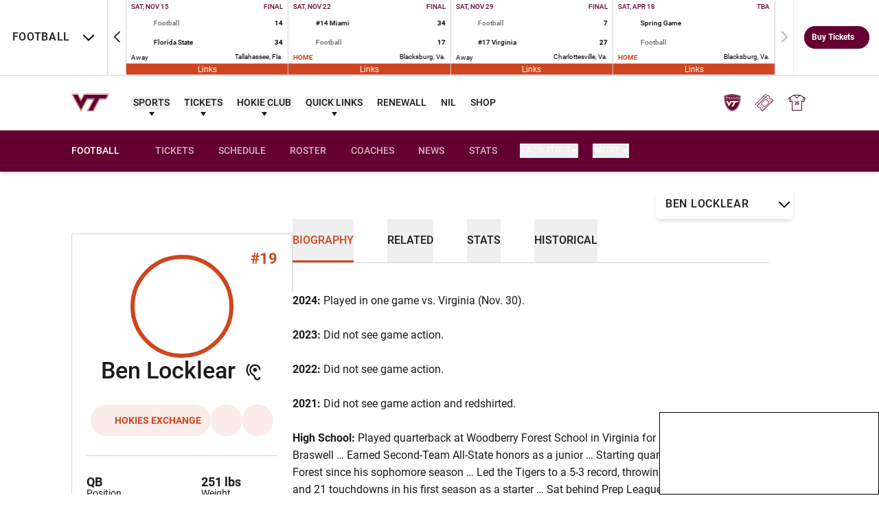

--- FILE ---
content_type: text/css
request_url: https://hokiesports.com/_nuxt/MainLayout.B7n9OEDX.css
body_size: 5018
content:
.skip-link[data-v-7a4ba5dd]{border-radius:.375rem;left:-99999px;position:absolute;top:0;--tw-bg-opacity:1;background-color:rgb(0 0 0/var(--tw-bg-opacity));font-size:14px;font-weight:700;padding:.75rem 1.25rem;text-transform:uppercase;--tw-text-opacity:1;color:rgb(255 255 255/var(--tw-text-opacity));opacity:0;outline:2px solid transparent;outline-offset:2px}.skip-link[data-v-7a4ba5dd]:focus{display:block;left:2.5rem;opacity:1;top:.5rem;z-index:10000}.social-menu-item{align-items:center;display:flex;margin-right:1.25rem}.social-menu-item:last-child{margin-right:0}.social-menu-item__icon{height:.875rem;width:.875rem;fill:#cf4520;transition-duration:.3s;transition-property:color,background-color,border-color,text-decoration-color,fill,stroke;transition-timing-function:cubic-bezier(.4,0,.2,1)}.social-menu-item__link:hover{--tw-text-opacity:1;color:rgb(255 255 255/var(--tw-text-opacity))}.social-menu-item__link:hover .social-menu-item__icon{fill:#000}.social-links-menu{align-items:center;display:flex}.sport-menu{align-items:flex-start;border-bottom-width:1px;border-color:#0000001a;display:flex;flex-direction:column;gap:.5rem;justify-content:center;margin-bottom:1rem;padding-bottom:1rem}@media (min-width:1280px){.sport-menu{align-items:center;-moz-column-gap:1rem;column-gap:1rem;flex-direction:row;justify-content:space-between}}.sport-menu__name{align-items:center;display:flex;font-weight:700;gap:.25rem;margin-right:auto;padding-left:1.25rem;padding-right:1.25rem;--tw-text-opacity:1;color:rgb(0 0 0/var(--tw-text-opacity));text-decoration-thickness:0;transition-duration:.15s;transition-property:color,background-color,border-color,text-decoration-color,fill,stroke;transition-timing-function:cubic-bezier(.4,0,.2,1)}@media (min-width:1280px){.sport-menu__name{display:inline-flex;padding-left:0;padding-right:0}}.sport-menu__name:hover{--tw-text-opacity:1;color:rgb(207 69 32/var(--tw-text-opacity))}.sport-menu__icon{height:1.5rem;-o-object-fit:contain;object-fit:contain;-o-object-position:left;object-position:left;width:1.5rem}.sport-menu__items{align-items:center;-moz-column-gap:1.25rem;column-gap:1.25rem;display:flex;flex-wrap:wrap;padding-left:1.25rem;padding-right:1.25rem;row-gap:1rem}@media (min-width:1280px){.sport-menu__items{padding-left:0;padding-right:0}}.sport-menu__item{display:flex}.sport-menu__items-box{align-items:center;display:flex;flex-grow:1;flex-wrap:wrap;gap:.75rem;justify-content:space-between}@media (min-width:1280px){.sport-menu__items-box{align-items:center;flex-direction:row;gap:1.25rem;justify-content:flex-end}}@media not all and (min-width:1280px){.sport-menu__items-box{width:100%}}.sport-menu__link{align-items:center;display:flex;font-weight:400;gap:.375rem;opacity:.7;transition-duration:.15s;transition-property:all;transition-timing-function:cubic-bezier(.4,0,.2,1);width:-moz-fit-content;width:fit-content}.sport-menu__link:hover{--tw-text-opacity:1;color:rgb(207 69 32/var(--tw-text-opacity));opacity:1}.sport-menu__link-icon{height:1rem;width:1rem}.sport-menu__social{padding-left:1.25rem;padding-right:1.25rem}@media (min-width:1280px){.sport-menu__social{padding-left:0;padding-right:0}}.tickets-menu{align-items:flex-start;border-bottom-width:1px;border-color:#0000001a;display:flex;flex-direction:column;justify-content:center;margin-bottom:1rem;padding-bottom:1rem}@media (min-width:1280px){.tickets-menu{align-items:center;flex-direction:row;justify-content:space-between}}.tickets-menu__name{display:inline-block;font-weight:700;margin-right:.75rem;padding-bottom:.25rem;--tw-text-opacity:1;color:rgb(0 0 0/var(--tw-text-opacity));text-decoration-thickness:0;transition-duration:.15s;transition-property:color,background-color,border-color,text-decoration-color,fill,stroke;transition-timing-function:cubic-bezier(.4,0,.2,1)}.tickets-menu__name:hover{--tw-text-opacity:1;color:rgb(207 69 32/var(--tw-text-opacity))}@media (min-width:1280px){.tickets-menu__name{padding-bottom:0}}.tickets-menu__items{align-items:center;display:flex;flex-wrap:wrap}.tickets-menu__item{margin-bottom:.625rem;margin-right:1.25rem}.tickets-menu__item:last-child{margin-right:0}@media (min-width:1280px){.tickets-menu__item{margin-bottom:0}}.tickets-menu__link{font-weight:400;opacity:.7;transition-duration:.15s;transition-property:all;transition-timing-function:cubic-bezier(.4,0,.2,1)}.tickets-menu__link:hover{--tw-text-opacity:1;color:rgb(207 69 32/var(--tw-text-opacity));opacity:1}.tickets-menu__social{margin-bottom:.625rem}@media (min-width:1280px){.tickets-menu__social{margin-bottom:0}}.menu-item-data{position:relative;width:100%}.menu-item{align-items:center;font-size:14px;height:auto;padding-right:0}.menu-item:last-child{margin-bottom:0}@media (min-width:1280px){.menu-item{display:flex;height:100%;margin-bottom:0;padding-bottom:0;padding-right:1.5rem}}@media (min-width:1536px){.menu-item{padding-right:3rem}}.menu-item--icon>.menu-item__heading,.menu-item--icon>.menu-item__label,.menu-item--icon>.menu-item__link{align-items:center;display:flex}.menu-item__image{margin-right:.5rem;max-height:25px;max-width:100%}.menu-item--static-url.menu-item--show-on-mobile{display:block!important}@media (min-width:1280px){.menu-item--static-url.menu-item--show-on-mobile{display:none!important}}.menu-item--static-url.menu-item--show-on-desktop{display:none!important}@media (min-width:1280px){.menu-item--static-url.menu-item--show-on-desktop{display:flex!important}}.menu-item--static-url.menu-item--show-on-mobile.menu-item--show-on-desktop{display:block!important}@media (min-width:1280px){.menu-item--static-url.menu-item--show-on-mobile.menu-item--show-on-desktop{display:flex!important}}.menu-item .menu{padding:0}.menu-item__label,.menu-item__link{cursor:pointer;display:flex;font-weight:700;padding:.5rem 1.25rem;text-transform:uppercase;width:100%}@media (min-width:1280px){.menu-item__label,.menu-item__link{padding:0;--tw-text-opacity:1;color:rgb(255 255 255/var(--tw-text-opacity))}}.menu-item__submenu{display:none;flex-direction:column;left:0;top:100%;width:100%;--tw-bg-opacity:1;background-color:rgb(255 255 255/var(--tw-bg-opacity));padding-top:1.25rem}@media (min-width:1280px){.menu-item__submenu{padding-bottom:2rem;padding-top:2rem;position:absolute;--tw-shadow:0 10px 15px -3px rgba(0,0,0,.1),0 4px 6px -4px rgba(0,0,0,.1);--tw-shadow-colored:0 10px 15px -3px var(--tw-shadow-color),0 4px 6px -4px var(--tw-shadow-color);box-shadow:var(--tw-ring-offset-shadow,0 0 #0000),var(--tw-ring-shadow,0 0 #0000),var(--tw-shadow)}}.menu-item__submenu .menu-item__link{font-weight:400;text-transform:capitalize}@media (min-width:1280px){.menu-item__submenu .menu-item__link{--tw-text-opacity:1;color:rgb(0 0 0/var(--tw-text-opacity))}.menu-item__submenu .menu-item__link:hover{--tw-text-opacity:1;color:rgb(207 69 32/var(--tw-text-opacity))}}.menu-item__submenu .menu-item{margin-bottom:.375rem;width:100%}@media (min-width:1280px){.menu-item__submenu .menu-item{align-items:flex-start;flex-direction:column;width:auto}.menu-item__submenu>li{margin-left:auto;margin-right:auto;max-width:1480px;padding:2rem 50px;width:100%}}.menu-item__submenu>li.submenu__item--content-blocks{border-color:#00000080;border-top-width:1px;max-width:100%;padding:0}@media (min-width:1280px){.menu-item__submenu>li.submenu__item--content-blocks{margin-bottom:-2rem}.menu-item__submenu .menu{align-items:flex-start;flex-direction:column}.menu-item__submenu .menu--sport{flex-direction:row}}.menu-item__submenu .menu--sport .menu-item--sport{flex-grow:1}.menu-item--open .menu-item__submenu{display:flex}.menu-item--has-submenu>.menu-item__label,.menu-item--has-submenu>.menu-item__link{display:flex;padding-right:2.5rem;position:relative;width:100%}.menu-item--has-submenu>.menu-item__label:before,.menu-item--has-submenu>.menu-item__link:before{position:absolute;right:1.25rem;top:50%;--tw-translate-y:-50%;border-left-color:transparent;border-left-width:4px;border-right-color:transparent;border-right-width:4px;border-top-width:6px;transform:translate(var(--tw-translate-x),var(--tw-translate-y)) rotate(var(--tw-rotate)) skew(var(--tw-skew-x)) skewY(var(--tw-skew-y)) scaleX(var(--tw-scale-x)) scaleY(var(--tw-scale-y));--tw-border-opacity:1;border-top-color:rgb(0 0 0/var(--tw-border-opacity));content:var(--tw-content);transition-duration:.3s}@media (min-width:1280px){.menu-item--has-submenu>.menu-item__label:before,.menu-item--has-submenu>.menu-item__link:before{--tw-translate-y:0px;bottom:-.75rem;right:50%;top:unset;--tw-translate-x:50%;border-top-color:#fff6;content:var(--tw-content);transform:translate(var(--tw-translate-x),var(--tw-translate-y)) rotate(var(--tw-rotate)) skew(var(--tw-skew-x)) skewY(var(--tw-skew-y)) scaleX(var(--tw-scale-x)) scaleY(var(--tw-scale-y))}.menu-item--has-submenu>.menu-item__label,.menu-item--has-submenu>.menu-item__link{padding-right:0}}.menu-item--open>.menu-item__label,.menu-item--open>.menu-item__link{--tw-text-opacity:1;color:rgb(207 69 32/var(--tw-text-opacity))}.menu-item--open>.menu-item__label:before,.menu-item--open>.menu-item__link:before{--tw-rotate:180deg;content:var(--tw-content);transform:translate(var(--tw-translate-x),var(--tw-translate-y)) rotate(var(--tw-rotate)) skew(var(--tw-skew-x)) skewY(var(--tw-skew-y)) scaleX(var(--tw-scale-x)) scaleY(var(--tw-scale-y));--tw-border-opacity:1;border-top-color:rgb(207 69 32/var(--tw-border-opacity))}@media (min-width:1280px){.menu-item--open>.menu-item__label:before,.menu-item--open>.menu-item__link:before{content:var(--tw-content);--tw-border-opacity:1;border-top-color:rgb(255 255 255/var(--tw-border-opacity))}.menu-item--open>.menu-item__label,.menu-item--open>.menu-item__link{--tw-text-opacity:1;color:rgb(0 0 0/var(--tw-text-opacity))}}.menu-item__heading{font-size:14px;font-weight:700;line-height:1;margin-bottom:1rem;padding-left:1.25rem;padding-right:1.25rem;text-transform:uppercase;--tw-text-opacity:1;color:rgb(207 69 32/var(--tw-text-opacity))}@media (min-width:1280px){.menu-item__heading{margin-bottom:2rem;padding-left:0;padding-right:0}}.menu-item--sport:nth-child(2n){padding-right:0}@media (min-width:1280px){.menu-item--sport{margin-right:0;padding-right:5rem;width:50%}}.menu-item--tickets{min-width:300px;padding-left:1.25rem;padding-right:1.25rem}@media (min-width:1280px){.menu-item--tickets{min-width:500px;padding-left:0;padding-right:0}}.menu-item__submenu .menu-item--has-submenu>.menu-item__label,.menu-item__submenu .menu-item--has-submenu>.menu-item__link{border-bottom-color:#0003;border-bottom-width:1px;padding-bottom:.375rem;text-transform:uppercase;--tw-text-opacity:1;color:rgb(207 69 32/var(--tw-text-opacity))}.menu-item__submenu .menu-item--has-submenu>.menu-item__label:before,.menu-item__submenu .menu-item--has-submenu>.menu-item__link:before{content:var(--tw-content);display:none}@media (min-width:1280px){.menu-item__submenu .menu-item--has-submenu>.menu-item__label,.menu-item__submenu .menu-item--has-submenu>.menu-item__link{font-weight:700}}.menu-item__submenu .menu-item--has-submenu .submenu__item .menu-item--text:not(.menu-item--has-submenu) .menu-item__label{font-weight:400;text-transform:capitalize}@media (min-width:1280px){.menu-item__submenu .menu-item--has-submenu .submenu__item .menu-item--text:not(.menu-item--has-submenu) .menu-item__label{--tw-text-opacity:1;color:rgb(0 0 0/var(--tw-text-opacity))}.menu-item__submenu .menu-item--has-submenu .submenu__item .menu-item--text:not(.menu-item--has-submenu) .menu-item__label:hover{--tw-text-opacity:1;color:rgb(207 69 32/var(--tw-text-opacity))}}.menu-item__submenu .menu-item--has-submenu .menu{align-items:flex-start;flex-direction:column}.menu-item__submenu .menu-item--has-submenu .menu.menu--sport:has(.menu-item--sport){flex-direction:row}.menu-item__submenu .menu-item--has-submenu .menu.menu--sport .menu-item:last-child{margin-right:0}@media (min-width:1280px){.menu-item__submenu .menu-item--has-submenu .menu.menu--sport .menu-item{margin-right:30px}}.menu-item__submenu .menu-item--has-submenu .menu.menu--sport .menu-item .menu-item__heading{margin-bottom:15px}.menu-item__submenu .menu-item--has-submenu .menu .menu-item--text .menu-item__submenu,.menu-item__submenu .menu-item--has-submenu .menu.menu--sport .menu-item .menu-item__submenu{padding-bottom:0}@media (min-width:1280px){.menu-item__submenu .menu-item__submenu>li{padding:0}}.menu-item__submenu .menu-item--has-submenu .menu-item__submenu{padding-top:.75rem}@media (min-width:1280px){.menu-item__submenu .menu-item--has-submenu .menu-item__submenu{position:static;--tw-shadow:0 0 #0000;--tw-shadow-colored:0 0 #0000;box-shadow:var(--tw-ring-offset-shadow,0 0 #0000),var(--tw-ring-shadow,0 0 #0000),var(--tw-shadow)}}.menu-item__submenu .menu-item--column .menu-item__submenu{padding-top:0}.menu-item--column .menu-item__heading{border-bottom:1px rgba(0,0,0,.2);border-style:solid;line-height:1.3;margin-bottom:0;padding-bottom:.375rem;width:100%}.menu-item__tickets-sponsor{display:flex;justify-content:flex-end;margin-bottom:1.25rem;margin-top:1.25rem;padding-left:1rem;padding-right:1rem}@media (min-width:1280px){.menu-item__tickets-sponsor{margin-bottom:0;margin-top:-1.25rem}}@media not all and (min-width:1280px){.menu-item__tickets-sponsor{justify-content:center}}.menu-item__text-sponsors .in-platform-banner{display:flex;flex-direction:row}@media (min-width:1280px){.menu-item__text-sponsors .in-platform-banner{justify-content:flex-end}}@media (min-width:768px){.menu-item__text-sponsors .in-platform-banner__image{margin-left:0;margin-right:0}}@media (min-width:1280px){.header-nav__menu>.menu-item--has-submenu>.submenu{max-height:calc(100vh - 100px);overflow-y:auto}.header-nav__menu>.menu-item--has-submenu.menu-item--mixed>.submenu>.submenu__item>.menu,.nav>.menu>.menu-item--has-submenu.menu-item--mixed>.submenu>.submenu__item>.menu{flex-direction:row}}.menu{display:flex;flex-direction:column;flex-wrap:wrap;padding-left:0;padding-right:0;width:100%}@media (min-width:1280px){.menu{align-items:center;flex-direction:row;height:100%;padding:0;width:auto}.menu--level-0{flex-wrap:nowrap;overflow-x:auto}}.menu--level-0::-webkit-scrollbar-thumb{border-radius:9999px;cursor:pointer;--tw-bg-opacity:1;background-color:rgb(255 255 255/var(--tw-bg-opacity))}.menu--level-0::-webkit-scrollbar-track{background-color:#fff3}.menu--level-0::-webkit-scrollbar{height:.375rem}.menu--level-0{scrollbar-color:#fff hsla(0,0%,100%,.4);scrollbar-width:thin}@media (min-width:1280px){.menu--level-0>.menu-item>.menu-item__heading,.menu--level-0>.menu-item>.menu-item__label,.menu--level-0>.menu-item>.menu-item__link{white-space:nowrap}.menu--level-0>.menu-item>.submenu{overflow:visible}.menu--level-0>.menu-item>.submenu:after{display:block;height:1.25rem;left:0;position:absolute;top:0;width:100%;z-index:3;--tw-translate-y:-100%;background-color:transparent;content:var(--tw-content);transform:translate(var(--tw-translate-x),var(--tw-translate-y)) rotate(var(--tw-rotate)) skew(var(--tw-skew-x)) skewY(var(--tw-skew-y)) scaleX(var(--tw-scale-x)) scaleY(var(--tw-scale-y))}.menu--level-0>.menu-item>.submenu>.submenu__item{overflow-x:hidden;overflow-y:auto}}.header-burger{--tw-translate-y:.25rem;background-color:transparent;border-width:0;padding:0;transform:translate(var(--tw-translate-x),var(--tw-translate-y)) rotate(var(--tw-rotate)) skew(var(--tw-skew-x)) skewY(var(--tw-skew-y)) scaleX(var(--tw-scale-x)) scaleY(var(--tw-scale-y))}.header-burger__line{fill:none;stroke:#fff;stroke-width:5px;transition-duration:.15s;transition-property:all;transition-timing-function:cubic-bezier(.4,0,.2,1);stroke-linecap:round}.header-burger__line--top{stroke-dasharray:40,160}.header-burger__line--middle{transform-origin:50%;transition-duration:.15s;transition-property:transform;transition-timing-function:cubic-bezier(.4,0,.2,1);stroke-dasharray:40,142}.header-burger__line--bottom{transform-origin:50%;transition-duration:.15s;transition-property:all;transition-timing-function:cubic-bezier(.4,0,.2,1);stroke-dasharray:40,85}.header-burger__icon{cursor:pointer;height:2.75rem;transition-duration:.15s;transition-property:transform;transition-timing-function:cubic-bezier(.4,0,.2,1);-webkit-user-select:none;-moz-user-select:none;user-select:none;width:2.75rem;-webkit-tap-highlight-color:transparent}.header-burger--active .header-burger__icon{--tw-rotate:45deg;transform:translate(var(--tw-translate-x),var(--tw-translate-y)) rotate(var(--tw-rotate)) skew(var(--tw-skew-x)) skewY(var(--tw-skew-y)) scaleX(var(--tw-scale-x)) scaleY(var(--tw-scale-y))}.header-burger--active .header-burger__line--top{stroke-dashoffset:-64px}.header-burger--active .header-burger__line--middle{--tw-rotate:90deg;transform:translate(var(--tw-translate-x),var(--tw-translate-y)) rotate(var(--tw-rotate)) skew(var(--tw-skew-x)) skewY(var(--tw-skew-y)) scaleX(var(--tw-scale-x)) scaleY(var(--tw-scale-y))}.header-burger--active .header-burger__line--bottom{stroke-dashoffset:-64px}.footer-sponsors[data-v-f4f61677]{align-items:center;display:flex;flex-wrap:wrap;gap:1.5rem;justify-content:center;padding-bottom:2.5rem;padding-top:2.5rem}@media (min-width:768px){.footer-sponsors[data-v-f4f61677]{-moz-column-gap:4rem;column-gap:4rem}}@media (min-width:1280px){.footer-sponsors[data-v-f4f61677]{justify-content:space-between}}.footer-sponsors__link[data-v-f4f61677]{align-items:center;display:flex;justify-content:center;width:40%}@media (min-width:768px){.footer-sponsors__link[data-v-f4f61677]{width:auto}}.footer-sponsors__image[data-v-f4f61677]{max-height:110px;max-width:160px;transition-duration:.3s}@media (min-width:1280px){.footer-sponsors__image[data-v-f4f61677]:hover{--tw-scale-x:1.1;--tw-scale-y:1.1;transform:translate(var(--tw-translate-x),var(--tw-translate-y)) rotate(var(--tw-rotate)) skew(var(--tw-skew-x)) skewY(var(--tw-skew-y)) scaleX(var(--tw-scale-x)) scaleY(var(--tw-scale-y))}}.footer-sponsors[data-v-f4f61677] .sr-only{--tw-text-opacity:1;color:rgb(255 255 255/var(--tw-text-opacity))}.footer-nav{align-items:center;-moz-column-gap:2rem;column-gap:2rem;display:flex;flex-direction:column;flex-wrap:wrap;justify-content:center;margin-bottom:2rem;margin-top:2rem;row-gap:1.25rem}@media (min-width:1280px){.footer-nav{flex-direction:row;margin:0 1.25rem}}@media (min-width:1536px){.footer-nav{-moz-column-gap:3rem;column-gap:3rem}}.footer-nav__menu{align-items:center;display:flex;flex-wrap:wrap}.footer-nav .menu-item__heading,.footer-nav .menu-item__label,.footer-nav .menu-item__link,.footer-nav__accessibility{-webkit-background-clip:text;background-clip:text;color:#ffffffb3;display:inline-block;font-size:14px;font-weight:500;overflow:hidden;padding:.25rem 0;position:relative;text-decoration-thickness:0;text-transform:none;transition-duration:.3s;transition-property:opacity;transition-timing-function:cubic-bezier(.4,0,.2,1)}.footer-nav .menu-item__heading:after,.footer-nav .menu-item__heading:before,.footer-nav .menu-item__label:after,.footer-nav .menu-item__label:before,.footer-nav .menu-item__link:after,.footer-nav .menu-item__link:before,.footer-nav__accessibility:after,.footer-nav__accessibility:before{content:var(--tw-content);display:none}.footer-nav .menu-item__heading,.footer-nav .menu-item__label,.footer-nav .menu-item__link,.footer-nav__accessibility{opacity:1!important}.footer-nav .menu__item{line-height:1;margin-left:0;margin-right:0;padding-left:0;padding-right:0}.footer-nav .menu-item__submenu{display:flex;max-height:none;position:static;width:100%;--tw-translate-x:0px;background-color:transparent;flex-direction:column;padding:0;transform:translate(var(--tw-translate-x),var(--tw-translate-y)) rotate(var(--tw-rotate)) skew(var(--tw-skew-x)) skewY(var(--tw-skew-y)) scaleX(var(--tw-scale-x)) scaleY(var(--tw-scale-y));--tw-shadow:0 0 #0000;--tw-shadow-colored:0 0 #0000;box-shadow:var(--tw-ring-offset-shadow,0 0 #0000),var(--tw-ring-shadow,0 0 #0000),var(--tw-shadow)}.footer-nav .menu-item__tickets-sponsor{margin-top:.5rem}.footer-nav .menu-item--sport{padding-right:0!important}.footer-nav .menu-item--tickets{min-width:0}.footer-nav .menu-item--tickets-wrapper:after{content:var(--tw-content)!important;display:none!important}.footer-nav .menu-item--icon>.menu-item__label,.footer-nav .menu-item--icon>.menu-item__link{align-items:center;display:flex;gap:.25rem}.footer-nav .menu{width:auto}.footer-nav .menu--level-0{-moz-column-gap:2rem;column-gap:2rem;row-gap:1.25rem}@media (min-width:1536px){.footer-nav .menu--level-0{-moz-column-gap:3rem;column-gap:3rem}}.footer-nav .menu--level-0>.menu-item{border-width:0}@media (min-width:1280px){.footer-nav .menu--level-0>.menu-item{display:flex;flex-direction:column}}.footer-nav .menu--level-0>.menu-item--has-submenu{align-items:flex-start}.footer-nav .menu--level-0>.menu-item--has-submenu>.menu-item__heading,.footer-nav .menu--level-0>.menu-item--has-submenu>.menu-item__label,.footer-nav .menu--level-0>.menu-item--has-submenu>.menu-item__link{border-bottom:1px;border-color:#ffffff80;border-style:solid;font-weight:700;margin-left:0;margin-right:0;text-align:center;--tw-text-opacity:1;color:rgb(255 255 255/var(--tw-text-opacity))}.footer-nav .menu--level-0>.menu-item--has-submenu>.menu-item__heading:before,.footer-nav .menu--level-0>.menu-item--has-submenu>.menu-item__label:before,.footer-nav .menu--level-0>.menu-item--has-submenu>.menu-item__link:before{content:var(--tw-content);display:none}@media (min-width:1280px){.footer-nav .menu--level-0>.menu-item--has-submenu>.menu-item__heading,.footer-nav .menu--level-0>.menu-item--has-submenu>.menu-item__label,.footer-nav .menu--level-0>.menu-item--has-submenu>.menu-item__link{text-align:start}.footer-nav .menu--level-0 .submenu__item{padding:.75rem 0}}.footer-nav .menu--level-0 .menu--sport{-moz-columns:unset;columns:unset;margin-left:0;margin-right:0}.footer-nav .menu--level-1{display:flex;flex-direction:column}.footer-nav .menu--level-1>.menu-item{margin-top:.5rem}.footer-nav .menu--level-1>.menu-item--tickets{margin-top:1rem}@media (min-width:1280px){.footer-nav .menu--level-1>.menu-item--tickets{margin-top:.25rem}}.footer-nav .menu--level-1 .menu-item,.footer-nav .menu--level-1.menu--sport{display:flex;flex-direction:column}.footer-nav .menu--level-1 .menu-item{max-width:100%;padding-bottom:.25rem;padding-top:.25rem}.footer-nav .menu--level-1 .menu-item__heading,.footer-nav .menu--level-1 .menu-item__label,.footer-nav .menu--level-1 .menu-item__link{color:#ffffffb3;font-weight:400;padding-bottom:.25rem;padding-top:.25rem;text-align:center}@media (min-width:1280px){.footer-nav .menu--level-1 .menu-item__heading,.footer-nav .menu--level-1 .menu-item__label,.footer-nav .menu--level-1 .menu-item__link{margin-left:0;margin-right:0;text-align:start}}.footer-nav .menu--level-1 .menu-item__heading{border-bottom-width:1px;border-color:#ffffff80;opacity:1;text-transform:uppercase;width:-moz-fit-content;width:fit-content}@media (min-width:1280px){.footer-nav .menu--level-1 .submenu__item{padding-bottom:.25rem;padding-top:.25rem}}.footer-nav .sport-menu{border-bottom:1px;border-color:#ffffff4d;border-style:solid;gap:.5rem}.footer-nav .sport-menu__name{margin-right:1rem;padding-left:0;padding-right:0;--tw-text-opacity:1;color:rgb(255 255 255/var(--tw-text-opacity))}.footer-nav .sport-menu__items{flex-wrap:nowrap;padding-left:0;padding-right:0;row-gap:.5rem}.footer-nav .sport-menu__link{color:#ffffffb3;font-weight:400}.footer-nav .sport-menu__link:hover{--tw-text-opacity:1;color:rgb(255 255 255/var(--tw-text-opacity))}.footer-nav .sport-menu__item,.footer-nav .sport-menu__social{margin-bottom:0}.footer-nav .social-menu-item__icon{fill:#ffffffb3}.footer-nav .social-menu-item__icon:hover{fill:#fff}.footer-nav .menu-item-data:last-child .sport-menu,.footer-nav .menu-item-data:last-child .tickets-menu{margin-bottom:0}.footer-nav .tickets-menu{border-bottom:1px;border-color:#ffffff4d;border-style:solid;display:flex;flex-direction:row;gap:1.25rem;justify-content:space-between;margin-bottom:1rem;padding-bottom:1rem}.footer-nav .tickets-menu__name{font-size:14px;padding-bottom:0;--tw-text-opacity:1;color:rgb(255 255 255/var(--tw-text-opacity))}.footer-nav .tickets-menu__item{margin-bottom:0}.footer-nav .tickets-menu__link{color:#ffffffb3}.footer-nav .tickets-menu__link:hover{--tw-text-opacity:1;color:rgb(255 255 255/var(--tw-text-opacity))}.footer-nav .tickets-menu__items{display:flex;justify-content:flex-end;margin:0 0 0 auto}.iubenda-links{display:flex;flex-wrap:wrap;gap:1.25rem}.iubenda-links__link{color:#ffffffb3;font-size:12px;font-weight:700;text-align:center;white-space:nowrap}.iubenda-links__link:hover{--tw-text-opacity:1;color:rgb(207 69 32/var(--tw-text-opacity))}.footer-powered{align-items:center;display:flex;gap:.5rem}.footer-powered__label{color:#ffffffb3;font-size:12px;white-space:nowrap}.footer-powered__logo{width:75px}@media print{.footer[data-v-ed72492c]{display:none}}.footer__bottom[data-v-ed72492c],.footer__sponsor-list[data-v-ed72492c]{--tw-bg-opacity:1;background-color:rgb(28 26 26/var(--tw-bg-opacity))}.footer__bottom[data-v-ed72492c]{color:#fff9;font-size:12px;font-weight:500}.footer__bottom-content[data-v-ed72492c]{align-items:center;border-color:#fff3;border-top-width:1px;display:flex;flex-direction:column;gap:1.5rem;padding-bottom:2.5rem;padding-top:2.5rem;width:100%}@media (min-width:1280px){.footer__bottom-content[data-v-ed72492c]{flex-direction:row;justify-content:space-between}}.footer__copyright[data-v-ed72492c]{align-items:center;display:flex;flex-direction:column;gap:1rem}@media (min-width:1280px){.footer__copyright[data-v-ed72492c]{flex-direction:row}}.footer__logo-image[data-v-ed72492c]{width:150px}.footer__sponsors[data-v-ed72492c]{align-items:center;display:flex;gap:1.5rem}@media (min-width:1280px){.footer__sponsors[data-v-ed72492c]{gap:2.5rem}}.footer__sponsors-link[data-v-ed72492c]{align-items:center;display:flex;justify-content:center}.footer__sponsors-image[data-v-ed72492c]{max-height:55px;max-width:90px;transition-duration:.3s}@media (min-width:1280px){.footer__sponsors-image[data-v-ed72492c]:hover{--tw-scale-x:1.1;--tw-scale-y:1.1;transform:translate(var(--tw-translate-x),var(--tw-translate-y)) rotate(var(--tw-rotate)) skew(var(--tw-skew-x)) skewY(var(--tw-skew-y)) scaleX(var(--tw-scale-x)) scaleY(var(--tw-scale-y))}}.footer__menu[data-v-ed72492c]{margin-bottom:0;margin-top:0}.footer__links[data-v-ed72492c]{display:flex;flex-direction:column;gap:1.25rem}.audio-current-track{align-items:center;display:flex;min-width:25%}@media (min-width:768px){.audio-current-track{flex:0 0 20%;min-width:20%}}.audio-current-track__image{align-items:center;display:flex;flex:0 0 56px;flex-direction:column;justify-content:center;margin-right:1rem;max-width:56px}@media not all and (min-width:1280px){.audio-current-track__image{display:none}}.audio-current-track__title{font-size:12px;font-weight:700;line-height:1.1}@media (min-width:1024px){.audio-current-track__title{font-size:14px}}@media (min-width:1280px){.audio-current-track__title{font-size:16px}}.audio-current-track__text{font-weight:500;max-width:100%;overflow:hidden;text-overflow:ellipsis;--tw-text-opacity:1;color:rgb(255 255 255/var(--tw-text-opacity))}.audio-current-track__description{font-size:10px;--tw-text-opacity:1;color:rgb(246 205 178/var(--tw-text-opacity))}@media (min-width:1024px){.audio-current-track__description{font-size:12px}}@media (min-width:1280px){.audio-current-track__description{font-size:14px}}.audio-timeline{align-items:center;display:flex;justify-content:center}@media (min-width:768px){.audio-timeline{width:100%}}@media not all and (min-width:768px){.audio-timeline{margin-left:1rem}}.audio-timeline__duration{align-items:center;display:flex;font-size:.75rem;font-weight:400;line-height:1rem;min-width:2.5rem;width:-moz-fit-content;width:fit-content;--tw-text-opacity:1;color:rgb(255 255 255/var(--tw-text-opacity))}@media not all and (min-width:768px){.audio-timeline__duration--current{margin-right:.5rem}.audio-timeline__duration--current:after{margin-left:.5rem;--tw-content:"/";content:var(--tw-content)}}@media (min-width:1280px){.audio-timeline__duration--total{margin-left:0}}.audio-timeline__bar{cursor:pointer;flex-grow:1;margin-left:10px;margin-right:10px;padding-bottom:10px;padding-top:10px;position:relative}@media not all and (min-width:768px){.audio-timeline__bar{display:none}}.audio-timeline__live-bar{background-color:rgb(0 0 0/var(--tw-bg-opacity));border-radius:.25rem;cursor:pointer;height:6px;position:relative;-webkit-user-select:none;-moz-user-select:none;user-select:none;width:100%;--tw-bg-opacity:.2}.audio-timeline__live-bar:is(.dark *){background-color:rgb(255 255 255/var(--tw-bg-opacity));--tw-bg-opacity:.1}.audio-timeline__progress{height:.25rem;left:0;top:7px;--tw-translate-y:50%;border-radius:5px;--tw-bg-opacity:1;background-color:rgb(251 232 217/var(--tw-bg-opacity))}.audio-timeline__position,.audio-timeline__progress{cursor:pointer;display:block;position:absolute;transform:translate(var(--tw-translate-x),var(--tw-translate-y)) rotate(var(--tw-rotate)) skew(var(--tw-skew-x)) skewY(var(--tw-skew-y)) scaleX(var(--tw-scale-x)) scaleY(var(--tw-scale-y))}.audio-timeline__position{height:1rem;right:-.5rem;top:50%;width:1rem;--tw-translate-x:-50%;--tw-translate-y:-50%;border-radius:9999px;border-width:0;--tw-bg-opacity:1;background-color:rgb(255 255 255/var(--tw-bg-opacity))}.audio-player-controls{align-items:center;box-sizing:border-box;display:flex;flex-grow:1;justify-content:center;padding-left:1rem;padding-right:1rem;position:relative}@media not all and (min-width:768px){.audio-player-controls{justify-content:flex-end;padding-left:0;padding-right:0}}@media (min-width:1280px){.audio-player-controls{padding-left:2.5rem;padding-right:2.5rem}}.audio-player-controls__container{align-items:center;display:flex;justify-content:center}@media (min-width:1280px){.audio-player-controls__container{margin-left:1.5rem;margin-right:1.5rem}}.audio-player-controls__button-icon{transition-duration:.3s}@media (min-width:1280px){.audio-player-controls__button-icon{height:1.5rem;width:1.5rem}.audio-player-controls__button-icon:hover{--tw-scale-x:1.1;--tw-scale-y:1.1;transform:translate(var(--tw-translate-x),var(--tw-translate-y)) rotate(var(--tw-rotate)) skew(var(--tw-skew-x)) skewY(var(--tw-skew-y)) scaleX(var(--tw-scale-x)) scaleY(var(--tw-scale-y))}}.audio-player-controls__button{background-color:transparent;border-width:0;cursor:pointer;margin-left:.5rem;margin-right:.5rem;padding:0;position:relative;z-index:20}@media (min-width:1024px){.audio-player-controls__button{margin-left:1.25rem;margin-right:1.25rem}}.audio-player-controls__loading{background-color:transparent;border-width:0;display:none;height:1.5rem;left:.125rem;margin:0;padding:0;position:absolute;top:0;width:1.5rem;z-index:20}@media (min-width:1024px){.audio-player-controls__loading{display:block;margin-right:1.25rem}}.audio-player{bottom:0;left:0;position:fixed;visibility:hidden;width:100%;z-index:99999;--tw-bg-opacity:1;background-color:rgb(207 69 32/var(--tw-bg-opacity));font-family:Roboto,sans-serif;--tw-text-opacity:1;color:rgb(255 255 255/var(--tw-text-opacity));--tw-shadow:0px 0px 5px 2px rgba(0,0,0,.5);--tw-shadow-colored:0px 0px 5px 2px var(--tw-shadow-color);box-shadow:var(--tw-ring-offset-shadow,0 0 #0000),var(--tw-ring-shadow,0 0 #0000),var(--tw-shadow)}.audio-player--visible{visibility:visible}.audio-player__container{align-items:center;display:flex;justify-content:space-between;margin-left:auto;margin-right:auto;max-width:1920px;padding:.5rem 1rem}@media (min-width:1280px){.audio-player__container{padding-bottom:.75rem;padding-top:.75rem}}.audio-player__sidebar{align-items:center;display:flex;justify-content:flex-end}@media (min-width:1024px){.audio-player__sidebar{flex:0 0 20%;max-width:20%}}@media not all and (min-width:1024px){.audio-player__sidebar{margin-top:1.5rem}}@media not all and (min-width:1280px){.audio-player__sidebar{display:none}}.audio-player__close{align-items:center;cursor:pointer;display:flex;justify-content:flex-end;margin-right:-.5rem;padding:.5rem}.audio-player__error{border-top-left-radius:5px;border-top-right-radius:5px;left:0;position:absolute;top:-2.25rem;width:100%;--tw-bg-opacity:1;background-color:rgb(207 69 32/var(--tw-bg-opacity));font-size:.75rem;line-height:1rem;padding:.625rem 1rem}@media (min-width:1024px){.audio-player__error{left:50%;margin-left:-150px;padding-left:1.5rem;padding-right:1.5rem;width:auto}}.sticky-popup-close{background-color:transparent;border-style:none;cursor:pointer;height:auto;padding:.25rem;width:auto}.sticky-popup-close__icon{height:1.25rem;width:1.25rem}.sticky-popup{border-style:solid;border-width:1px;display:flex;max-height:calc(100vh - 5rem);max-width:100%;min-height:120px;min-width:320px;position:fixed;z-index:1010;--tw-border-opacity:1;border-color:rgb(0 0 0/var(--tw-border-opacity));--tw-bg-opacity:1;background-color:rgb(255 255 255/var(--tw-bg-opacity));padding:1px}@media (min-width:1280px){.sticky-popup{max-width:50%}}@media print{.sticky-popup{display:none!important}}.sticky-popup--top-left{left:0;top:0}.sticky-popup--top-center{left:50%;top:0;--tw-translate-x:-50%;transform:translate(var(--tw-translate-x),var(--tw-translate-y)) rotate(var(--tw-rotate)) skew(var(--tw-skew-x)) skewY(var(--tw-skew-y)) scaleX(var(--tw-scale-x)) scaleY(var(--tw-scale-y))}.sticky-popup--top-right{right:0;top:0}.sticky-popup--center{left:50%;top:50%;--tw-translate-x:-50%;--tw-translate-y:-50%;transform:translate(var(--tw-translate-x),var(--tw-translate-y)) rotate(var(--tw-rotate)) skew(var(--tw-skew-x)) skewY(var(--tw-skew-y)) scaleX(var(--tw-scale-x)) scaleY(var(--tw-scale-y))}.sticky-popup--bottom-left{bottom:0;left:0}.sticky-popup--bottom-center{bottom:0;left:50%;--tw-translate-x:-50%;transform:translate(var(--tw-translate-x),var(--tw-translate-y)) rotate(var(--tw-rotate)) skew(var(--tw-skew-x)) skewY(var(--tw-skew-y)) scaleX(var(--tw-scale-x)) scaleY(var(--tw-scale-y))}.sticky-popup--bottom-right{bottom:0;right:0}.sticky-popup__close{background-color:#fffc;position:absolute;right:0;top:0;z-index:100;--tw-text-opacity:1;color:rgb(0 0 0/var(--tw-text-opacity))}.sticky-popup__content{max-height:100%;overflow-y:auto;overscroll-behavior:none;width:100%}.sticky-popup .container{padding-left:1rem;padding-right:1rem}.adminbar[data-v-a6e950e6]{bottom:0;position:fixed;width:100%;z-index:10000;--tw-bg-opacity:1;background-color:rgb(31 41 55/var(--tw-bg-opacity));font-size:.875rem;line-height:1.25rem;--tw-text-opacity:1;color:rgb(156 163 175/var(--tw-text-opacity))}@media print{.adminbar[data-v-a6e950e6]{display:none}}.adminbar__root[data-v-a6e950e6]{align-items:center;display:flex;justify-content:space-between;padding-left:.625rem;padding-right:.625rem}.adminbar__top-secondary[data-v-a6e950e6]{display:none}@media (min-width:768px){.adminbar__top-secondary[data-v-a6e950e6]{display:inline-block}}.adminbar a[data-v-a6e950e6],.adminbar__root-default[data-v-a6e950e6]{align-items:center;display:flex}.adminbar a svg[data-v-a6e950e6]{height:1.25rem;margin-right:.5rem;width:1.25rem;fill:currentColor}.adminbar__icon[data-v-a6e950e6]{height:1.5rem;width:1.5rem}.adminbar__item[data-v-a6e950e6]{display:flex;margin-right:20px;min-height:40px;padding:10px 0;position:relative}.adminbar__item:focus-within>a[data-v-a6e950e6],.adminbar__item:hover>a[data-v-a6e950e6]{--tw-text-opacity:1;color:rgb(255 255 255/var(--tw-text-opacity))}.adminbar__item:focus-within>a svg[data-v-a6e950e6],.adminbar__item:hover>a svg[data-v-a6e950e6]{fill:currentColor}.adminbar__item--account[data-v-a6e950e6]{margin-right:0}.adminbar__edit[data-v-a6e950e6]{display:inline-block}.adminbar__message[data-v-a6e950e6]{text-overflow:ellipsis;white-space:nowrap}.main-layout{display:flex;flex-direction:column;min-height:100vh}@media print{.main-layout{display:inline-flex;min-height:unset;width:100%}}.main-layout--has-adminbar{padding-bottom:2.5rem}@media print{.main-layout--has-adminbar{padding-bottom:0}}.main-layout--has-player{padding-bottom:55px}@media (min-width:1024px){.main-layout--has-player{padding-bottom:5rem}}.main-layout main{flex-grow:1}


--- FILE ---
content_type: text/css
request_url: https://hokiesports.com/_nuxt/Link.6dJv-eGa.css
body_size: 42
content:
.dashboard-link:hover .dashboard-link__button[data-v-a076ddbe]{--tw-bg-opacity:1;background-color:rgb(207 69 32/var(--tw-bg-opacity))}.dashboard-link:hover .dashboard-link__icon[data-v-a076ddbe]{--tw-text-opacity:1;color:rgb(255 255 255/var(--tw-text-opacity))}.dashboard-link__button[data-v-a076ddbe]{background-color:#cf452080;padding:.25rem .5rem}.dashboard-link__icon[data-v-a076ddbe]{color:#ffffff80}


--- FILE ---
content_type: text/css
request_url: https://hokiesports.com/_nuxt/ItemLinks.DFeK-ukM.css
body_size: 26
content:
.schedule-event-links{align-items:center;display:flex;flex-direction:column;gap:.75rem;padding-bottom:1rem;padding-top:1rem}@media (min-width:1024px){.schedule-event-links{flex-direction:row;width:100%}}.schedule-event-links__list-wrapper{align-items:center;-moz-column-gap:1.25rem;column-gap:1.25rem;display:flex;flex-wrap:wrap;justify-content:center;row-gap:.75rem}@media (min-width:1536px){.schedule-event-links__list-wrapper{-moz-column-gap:2rem;column-gap:2rem}}.schedule-event-links__link{align-items:center;display:flex;font-size:14px;font-weight:500;gap:.5rem;--tw-text-opacity:1;color:rgb(100 0 49/var(--tw-text-opacity));transition-duration:.3s}.schedule-event-links__link:hover{--tw-text-opacity:1;color:rgb(207 69 32/var(--tw-text-opacity))}.schedule-event-links__link>img{max-height:40px;max-width:120px}@media (min-width:1024px){.schedule-event-links__sport{margin-right:auto}}.schedule-event-links__sport-name{font-size:16px;font-weight:600;--tw-text-opacity:1;color:rgb(100 0 49/var(--tw-text-opacity));transition-duration:.3s}.schedule-event-links__sport-name:hover{--tw-text-opacity:1;color:rgb(207 69 32/var(--tw-text-opacity))}@media print{.schedule-event-links__sport-name{font-size:14px;--tw-text-opacity:1;color:rgb(0 0 0/var(--tw-text-opacity))}}


--- FILE ---
content_type: text/css
request_url: https://hokiesports.com/_nuxt/Page.7OohURVS.css
body_size: 1363
content:
.roster-player-hero-image{height:100%;position:relative;width:100%}.roster-player-hero-image:before{background-image:linear-gradient(to top,var(--tw-gradient-stops));bottom:0;display:none;height:66.666667%;left:0;position:absolute;width:100%;--tw-gradient-from:#000 var(--tw-gradient-from-position);--tw-gradient-stops:var(--tw-gradient-from),var(--tw-gradient-to);--tw-gradient-to:transparent var(--tw-gradient-to-position);opacity:.9;--tw-content:"";content:var(--tw-content)}@media (min-width:1024px){.roster-player-hero-image:before{display:block}}.roster-player-hero-image:after{bottom:-73px;display:none;height:1px;position:absolute;width:100%;z-index:-1;--tw-bg-opacity:1;background-color:rgb(0 0 0/var(--tw-bg-opacity));opacity:.2;--tw-content:"";content:var(--tw-content)}@media (min-width:1024px){.roster-player-hero-image:after{display:block}}@media (min-width:1280px){.roster-player-hero-image:after{bottom:-102px}}.roster-player-hero-image__image{height:100%;width:100%}.roster-player-hero-video__title[data-v-13d37458]{display:none}.roster-player-hero-video__controls[data-v-13d37458]{top:0;right:0;bottom:0;left:0;position:absolute;z-index:1}.roster-player-hero-video__controls:hover>button[data-v-13d37458]{opacity:1}.roster-player-hero-video__icon[data-v-13d37458]{height:2.5rem;width:2.5rem}.roster-player-hero-video__button[data-v-13d37458],.roster-player-hero-video__icon[data-v-13d37458]{--tw-text-opacity:1;color:rgb(255 255 255/var(--tw-text-opacity))}.roster-player-hero-video__button[data-v-13d37458]{background-color:#000c;border-color:#fff3;border-radius:.75rem;border-width:1px;padding:.75rem;position:absolute;transition-duration:.15s;transition-property:opacity;transition-timing-function:cubic-bezier(.4,0,.2,1)}.roster-player-hero-video__button--play[data-v-13d37458]{left:50%;margin-left:-2rem;margin-top:-2rem;opacity:0;top:50%}.roster-player-hero-video__button--mute[data-v-13d37458]{left:1.25rem;top:1.25rem}.roster-player-hero-video__player[data-v-13d37458]{height:100%}.roster-player-hero{height:280px;position:relative;width:100%}@media (min-width:768px){.roster-player-hero{height:400px}}@media (min-width:1024px){.roster-player-hero{height:600px}}@media (min-width:1280px){.roster-player-hero{height:780px}}.roster-player-hero .swiper,.roster-player-hero__slider{height:100%}.roster-player-hero .swiper{position:relative}.roster-player-hero .swiper-pagination{align-items:center;bottom:1.5rem;display:flex;justify-content:flex-end;padding-left:1.25rem;padding-right:1.25rem}.roster-player-hero .swiper-pagination-bullet{--tw-bg-opacity:1;background-color:rgb(255 255 255/var(--tw-bg-opacity))}.roster-player-hero__video{height:100%;position:relative}.roster-player-hero__master,.roster-player-hero__master-image,.roster-player-hero__video .plyr{height:100%}.roster-player-hero__master{height:100%;position:relative;width:100%}.roster-player-hero__master:before{background-image:linear-gradient(to top,var(--tw-gradient-stops));bottom:0;display:none;height:66.666667%;left:0;position:absolute;width:100%;--tw-gradient-from:#000 var(--tw-gradient-from-position);--tw-gradient-stops:var(--tw-gradient-from),var(--tw-gradient-to);--tw-gradient-to:transparent var(--tw-gradient-to-position);opacity:.9;--tw-content:"";content:var(--tw-content)}@media (min-width:1024px){.roster-player-hero__master:before{display:block}}.roster-player-hero__master:after{bottom:-73px;display:none;height:1px;position:absolute;width:100%;z-index:-1;--tw-bg-opacity:1;background-color:rgb(0 0 0/var(--tw-bg-opacity));opacity:.2;--tw-content:"";content:var(--tw-content)}@media (min-width:1024px){.roster-player-hero__master:after{display:block}}@media (min-width:1280px){.roster-player-hero__master:after{bottom:-102px}.roster-player-hero__icon{height:1.5rem;width:1.5rem}}.roster-bio-social-links{display:flex;justify-content:center;margin-top:1rem}@media (min-width:1024px){.roster-bio-social-links{justify-content:flex-start}}.roster-bio-social-links a{align-items:center;display:flex;margin-right:1rem;--tw-text-opacity:1;color:rgb(207 69 32/var(--tw-text-opacity))}.roster-bio-social-links a:last-child{margin-right:0}.roster-bio-social-links a:hover{--tw-text-opacity:1;color:rgb(0 0 0/var(--tw-text-opacity))}@media (min-width:1024px){.roster-bio-social-links a{margin-right:1.25rem}}.roster-bio-social-links a:hover>svg{fill:#000}.roster-bio-social-links a span{font-size:14px;font-weight:600;line-height:1;margin-left:.25rem;order:1;text-transform:uppercase}.roster-bio-social-links a .social-item__icon--mask{height:1.25rem;width:1.25rem;--tw-bg-opacity:1;background-color:rgb(207 69 32/var(--tw-bg-opacity));transition-duration:.15s;transition-property:color,background-color,border-color,text-decoration-color,fill,stroke;transition-timing-function:cubic-bezier(.4,0,.2,1)}.roster-bio-social-links a .social-item__icon--mask:hover{--tw-bg-opacity:1;background-color:rgb(0 0 0/var(--tw-bg-opacity))}.roster-bio-social-links svg{max-height:1.25rem;width:1.25rem;fill:#cf4520;transition-duration:.15s;transition-property:color,background-color,border-color,text-decoration-color,fill,stroke;transition-timing-function:cubic-bezier(.4,0,.2,1)}.roster-bio-social-links svg.youtube{width:1.5rem}.roster-bio-social-links ul{align-items:center;display:flex;flex-direction:row;flex-wrap:wrap}.roster-bio-social-links li{align-items:center;display:flex;margin-bottom:.375rem;margin-right:1.25rem;margin-top:.375rem}.roster-bio-social-links__title{display:none}.profile-fields-item{display:flex;flex-direction:row;justify-content:space-between;margin-bottom:1rem;margin-right:0;width:100%}@media (min-width:1024px){.profile-fields-item{flex-direction:column;justify-content:flex-start;margin-bottom:1.25rem;margin-right:2.5rem;width:auto}}@media (min-width:1280px){.profile-fields-item{margin-bottom:1.5rem;margin-right:70px}}.profile-fields-item__label,.profile-fields-item__value{display:block;line-height:1;--tw-text-opacity:1;color:rgb(0 0 0/var(--tw-text-opacity))}.profile-fields-item__label{font-size:16px;font-weight:500;margin-bottom:.625rem;opacity:.7;white-space:nowrap}@media (min-width:1024px){.profile-fields-item__label{opacity:1}}.profile-fields-item__value{font-size:16px;font-weight:600;max-width:70%;text-align:right}@media (min-width:1024px){.profile-fields-item__value{font-size:20px;max-width:unset;text-align:left}}@media (min-width:1280px){.profile-fields-item__value{font-size:26px}}.profile-fields-item__value a{transition-duration:.3s}.profile-fields-item__value a:hover{--tw-text-opacity:1;color:rgb(207 69 32/var(--tw-text-opacity))}.roster-player-highlights-item{align-items:center;display:flex;flex-direction:column;gap:.5rem;height:100%;justify-content:center;padding:.75rem;text-align:center}.roster-player-highlights-item__title{font-size:12px;font-weight:400;line-height:1;text-transform:uppercase}.roster-player-highlights-item__value{font-size:18px;font-weight:600;line-height:1;word-break:break-all}@media (min-width:1536px){.roster-player-highlights-item__value{font-size:22px}}.roster-player-highlights{align-items:center;display:none;flex-direction:column;margin-top:2rem;row-gap:1.25rem;width:100%}@media (min-width:1280px){.roster-player-highlights{display:flex}}.roster-player-highlights__title{font-size:1.25rem;font-weight:600;line-height:1.75rem;line-height:1.1;opacity:.7;text-align:center;text-transform:uppercase}.roster-player-highlights__items{align-items:stretch;display:flex;flex-wrap:wrap;width:100%}.roster-player-highlights__item{border-style:solid;border-width:1px;flex-grow:1;margin-left:-1px;margin-top:-1px;max-width:100%;min-height:80px;--tw-border-opacity:1;border-color:rgb(209 213 219/var(--tw-border-opacity))}.roster-player-card-item__profile-fields[data-v-76c58b5c]{display:flex;flex-direction:column;font-size:12px}.roster-player-card-item__profile-title[data-v-76c58b5c]{text-transform:capitalize}.roster-player-card-item__profile-subtitle[data-v-76c58b5c]{font-size:12px;font-weight:400;margin-top:.5rem}.roster-player-card-item__profile-field-value[data-v-76c58b5c]{overflow-wrap:break-word}.player-bio__historical[data-v-463e6313]{display:flex;flex-wrap:wrap}.player-bio__historical-card[data-v-463e6313]{display:block;width:50%;--tw-text-opacity:1;color:rgb(255 255 255/var(--tw-text-opacity))}@media (min-width:768px){.player-bio__historical-card[data-v-463e6313]{width:33.333333%}}@media (min-width:1280px){.player-bio__historical-card[data-v-463e6313]{width:25%}}


--- FILE ---
content_type: text/css
request_url: https://hokiesports.com/_nuxt/useSort.C88iSPsj.css
body_size: 580
content:
.simple-audio-player{align-items:center;display:flex;gap:.5rem;margin-top:1rem;width:100%;--tw-bg-opacity:1;background-color:rgb(141 44 31/var(--tw-bg-opacity));padding:.5rem}@media (min-width:768px){.simple-audio-player{margin-top:auto}}.simple-audio-player__button{align-items:center;display:flex;flex-direction:column;margin-right:10px}@media (min-width:768px){.simple-audio-player__button{flex-direction:row;justify-content:space-between}}.simple-audio-player__button-icon{align-items:center;border-radius:9999px;border-width:5px;display:flex;height:2.25rem;justify-content:center;width:2.25rem;--tw-border-opacity:1;border-color:rgb(246 205 178/var(--tw-border-opacity));--tw-bg-opacity:1;--tw-text-opacity:1}.simple-audio-player__button-icon,.simple-audio-player__timeline-seeker-time{background-color:rgb(207 69 32/var(--tw-bg-opacity));color:rgb(255 255 255/var(--tw-text-opacity))}.simple-audio-player__timeline-seeker-time{bottom:0;margin-bottom:1rem;position:absolute;--tw-translate-x:-50%;border-radius:.25rem;transform:translate(var(--tw-translate-x),var(--tw-translate-y)) rotate(var(--tw-rotate)) skew(var(--tw-skew-x)) skewY(var(--tw-skew-y)) scaleX(var(--tw-scale-x)) scaleY(var(--tw-scale-y));--tw-bg-opacity:1;font-size:.75rem;line-height:1rem;padding:.25rem .5rem;--tw-text-opacity:1}.pronunciation-widget{cursor:pointer;display:inline-block;position:relative}@media print{.pronunciation-widget{display:none!important}}.pronunciation-widget .simple-audio-player{margin-top:0}.pronunciation-widget__icon{height:1.5rem;margin-left:.25rem;width:1.5rem}.pronunciation-widget__container{border-width:1px;max-width:768px;min-width:200px;position:absolute;z-index:10;--tw-border-opacity:1;border-color:rgb(207 69 32/var(--tw-border-opacity));--tw-bg-opacity:1;background-color:rgb(255 255 255/var(--tw-bg-opacity));--tw-shadow:0 1px 2px 0 rgba(0,0,0,.05);--tw-shadow-colored:0 1px 2px 0 var(--tw-shadow-color);box-shadow:var(--tw-ring-offset-shadow,0 0 #0000),var(--tw-ring-shadow,0 0 #0000),var(--tw-shadow);--tw-shadow-color:#cf4520;--tw-shadow:var(--tw-shadow-colored)}@media (min-width:768px){.pronunciation-widget__container{width:300px}}.pronunciation-widget__container .audio__controls{margin-top:0}.pronunciation-widget__container--to-left{left:auto;right:0}.pronunciation-widget__title{overflow-x:auto;text-overflow:ellipsis;--tw-bg-opacity:1;background-color:rgb(207 69 32/var(--tw-bg-opacity));font-size:14px;font-weight:400;padding:.25rem;--tw-text-opacity:1;color:rgb(255 255 255/var(--tw-text-opacity))}.pronunciation-widget__overlay-enter-active,.pronunciation-widget__overlay-leave-active{transition-duration:.3s;transition-property:all;transition-timing-function:cubic-bezier(.4,0,.2,1)}.pronunciation-widget__overlay-enter-from{--tw-translate-x:-.625rem}.pronunciation-widget__overlay-enter-from,.pronunciation-widget__overlay-leave-to{opacity:0;transform:translate(var(--tw-translate-x),var(--tw-translate-y)) rotate(var(--tw-rotate)) skew(var(--tw-skew-x)) skewY(var(--tw-skew-y)) scaleX(var(--tw-scale-x)) scaleY(var(--tw-scale-y))}.pronunciation-widget__overlay-leave-to{--tw-translate-x:.625rem}.pronunciation-widget__overlay-enter-to,.pronunciation-widget__overlay-leave-from{--tw-translate-x:0px;opacity:1;transform:translate(var(--tw-translate-x),var(--tw-translate-y)) rotate(var(--tw-rotate)) skew(var(--tw-skew-x)) skewY(var(--tw-skew-y)) scaleX(var(--tw-scale-x)) scaleY(var(--tw-scale-y))}


--- FILE ---
content_type: text/css
request_url: https://hokiesports.com/_nuxt/useRosterPlayers.BuNaIdWA.css
body_size: 565
content:
.roster-card-item[data-v-4932b515]{padding-left:.75rem;padding-right:.75rem;width:100%}@media (min-width:768px){.roster-card-item[data-v-4932b515]{width:50%}}@media (min-width:1024px){.roster-card-item[data-v-4932b515]{width:33.333333%}}@media (min-width:1280px){.roster-card-item[data-v-4932b515]{width:25%}}@media print{.roster-card-item[data-v-4932b515]{width:100%;-moz-column-break-inside:avoid;break-inside:avoid}}.roster-card-item__link[data-v-4932b515]{align-items:flex-end;aspect-ratio:3/4;display:flex;position:relative;width:100%;--tw-bg-opacity:1;background-color:rgb(28 26 26/var(--tw-bg-opacity))}@media (min-width:1280px){.roster-card-item__link[data-v-4932b515]:hover:before{content:var(--tw-content);opacity:0}}.roster-card-item__link[data-v-4932b515]:before{background-image:linear-gradient(to top,var(--tw-gradient-stops));bottom:0;height:75%;left:0;pointer-events:none;position:absolute;width:100%;z-index:1;--tw-gradient-from:#000 var(--tw-gradient-from-position);--tw-gradient-to:transparent var(--tw-gradient-to-position);--tw-gradient-stops:var(--tw-gradient-from),var(--tw-gradient-to);content:var(--tw-content);transition-duration:.3s}@media print{.roster-card-item__link[data-v-4932b515]{aspect-ratio:auto;--tw-bg-opacity:1;background-color:rgb(255 255 255/var(--tw-bg-opacity))}.roster-card-item__link[data-v-4932b515]:before{content:var(--tw-content);display:none}}.roster-card-item__image[data-v-4932b515]{height:100%;top:0;right:0;bottom:0;left:0;-o-object-fit:cover;object-fit:cover;-o-object-position:top;object-position:top;position:absolute;width:100%}@media print{.roster-card-item__image[data-v-4932b515]{display:none}}.roster-card-item__body[data-v-4932b515]{align-items:flex-end;display:flex;gap:1.25rem;padding:1.5rem 1rem 1.5rem 1.5rem;position:relative;transition-duration:.3s;width:100%;z-index:2}@media (min-width:1280px){.roster-card-item__body[data-v-4932b515]{padding-bottom:2rem}}@media print{.roster-card-item__body[data-v-4932b515]{align-items:stretch;border-width:1px;gap:0;--tw-border-opacity:1;border-color:rgb(209 209 209/var(--tw-border-opacity));padding:0}}.roster-card-item__jersey-number[data-v-4932b515]{font-size:48px;font-weight:600;line-height:1;min-width:50px;--tw-text-opacity:1;color:rgb(207 69 32/var(--tw-text-opacity))}@media print{.roster-card-item__jersey-number[data-v-4932b515]{align-items:center;display:flex;font-size:14px;min-width:0;padding:.5rem;width:10%;--tw-text-opacity:1;color:rgb(0 0 0/var(--tw-text-opacity))}}.roster-card-item__title[data-v-4932b515]{font-size:22px;font-weight:600;line-height:1.1;--tw-text-opacity:1;color:rgb(255 255 255/var(--tw-text-opacity))}.roster-card-item__position[data-v-4932b515]{color:#ffffffb3;font-size:14px;font-weight:600}.roster-card-item__content[data-v-4932b515]{display:flex;flex-direction:column;flex-grow:1;gap:.5rem}@media print{.roster-card-item__content[data-v-4932b515]{align-items:stretch;flex-direction:row;flex-grow:0;gap:0;height:auto;margin-left:auto;width:90%}}@media (min-width:1280px){.roster-card-item__link:hover .roster-card-item__body[data-v-4932b515]{opacity:0}}@media print{.roster-card-item[data-v-4932b515] .roster-players-cards-item__profile-fields-wrapper,.roster-card-item__position[data-v-4932b515],.roster-card-item__title[data-v-4932b515]{align-items:center;border-left-width:1px;display:flex;flex-direction:row;height:auto;width:33.333333%;--tw-border-opacity:1;border-color:rgb(209 209 209/var(--tw-border-opacity));font-size:14px;font-weight:400;padding:.5rem;--tw-text-opacity:1;color:rgb(0 0 0/var(--tw-text-opacity))}}


--- FILE ---
content_type: text/css
request_url: https://hokiesports.com/_nuxt/index.WJ78GNBe.css
body_size: 386
content:
.roster-related-article__image-wrapper{height:200px;margin-bottom:.75rem;overflow:hidden;position:relative;width:100%;--tw-bg-opacity:1;background-color:rgb(0 0 0/var(--tw-bg-opacity))}@media (min-width:768px){.roster-related-article__image-wrapper{height:240px}}.roster-related-article__image{height:100%;-o-object-fit:cover;object-fit:cover;transition-duration:.15s;transition-property:all;transition-timing-function:cubic-bezier(.4,0,.2,1);width:100%}.roster-related-article__image--logo{--tw-bg-opacity:1;background-color:rgb(207 69 32/var(--tw-bg-opacity));-o-object-fit:contain;object-fit:contain}.roster-related-article:hover .roster-related-article__image{--tw-scale-x:1.1;--tw-scale-y:1.1;opacity:.9;transform:translate(var(--tw-translate-x),var(--tw-translate-y)) rotate(var(--tw-rotate)) skew(var(--tw-skew-x)) skewY(var(--tw-skew-y)) scaleX(var(--tw-scale-x)) scaleY(var(--tw-scale-y))}.roster-related-article__meta{font-size:13px;font-weight:700;text-transform:uppercase;--tw-text-opacity:1;color:rgb(207 69 32/var(--tw-text-opacity))}.roster-related-article__meta-sport{text-decoration-thickness:0;transition-duration:.15s;transition-property:color,background-color,border-color,text-decoration-color,fill,stroke;transition-timing-function:cubic-bezier(.4,0,.2,1)}.roster-related-article__meta-sport:hover{--tw-text-opacity:1;color:rgb(0 0 0/var(--tw-text-opacity))}.roster-related-article__meta-sport:hover:is(.dark *){--tw-text-opacity:1;color:rgb(255 255 255/var(--tw-text-opacity))}.roster-related-article__meta-date{--tw-text-opacity:1;color:rgb(207 69 32/var(--tw-text-opacity));opacity:1}.roster-related-article__title{font-size:20px;font-weight:700;line-height:1;margin-bottom:.625rem;--tw-text-opacity:1;color:rgb(0 0 0/var(--tw-text-opacity))}.roster-related-article__title:last-child{margin-bottom:0}.roster-related-article__title:is(.dark *){--tw-text-opacity:1;color:rgb(255 255 255/var(--tw-text-opacity))}.roster-related-article__title-link{text-decoration-thickness:0;transition-duration:.15s;transition-property:color,background-color,border-color,text-decoration-color,fill,stroke;transition-timing-function:cubic-bezier(.4,0,.2,1)}.roster-related-article__title-link:hover{--tw-text-opacity:1;color:rgb(207 69 32/var(--tw-text-opacity))}.roster-related-article__description{font-size:14px;--tw-text-opacity:1;color:rgb(0 0 0/var(--tw-text-opacity));opacity:.7}.roster-related-article__description:is(.dark *){--tw-text-opacity:1;color:rgb(255 255 255/var(--tw-text-opacity))}.roster-related__container{display:flex;flex-wrap:wrap;justify-content:flex-start;width:100%}@media (min-width:768px){.roster-related__container{margin-left:-1rem;margin-right:-1rem;width:calc(100% + 32px)}}.roster-related__article{margin-bottom:2rem;padding-left:1rem;padding-right:1rem;width:100%}@media (min-width:768px){.roster-related__article{width:50%}}@media (min-width:1280px){.roster-related__article{margin-bottom:2.75rem}}


--- FILE ---
content_type: text/css
request_url: https://hokiesports.com/_nuxt/Wrapper.Dwk_TDQb.css
body_size: 206
content:
.simple-popup{width:100%;--tw-bg-opacity:1;background-color:rgba(var(--color-background-light),var(--tw-bg-opacity));padding-bottom:1.25rem;padding-top:1.25rem}@media (min-width:768px){.simple-popup{max-width:400px}}.simple-popup__container{align-items:center;display:flex;gap:1.25rem}.simple-popup__image-wrapper{max-width:100px;width:33.333333%}@media (min-width:1280px){.simple-popup__image-wrapper{max-width:150px}}.simple-popup__body{display:flex;flex-direction:column;flex-grow:1;gap:.75rem;justify-content:center;padding-bottom:.75rem;padding-top:.75rem;width:66.666667%}.simple-popup__title{font-size:14px;font-weight:700;line-height:1.2;text-transform:uppercase;--tw-text-opacity:1;color:rgba(var(--color-text-primary),var(--tw-text-opacity))}@media (min-width:768px){.simple-popup__title{font-size:16px}}@media (min-width:1280px){.simple-popup__title{font-size:20px}}.simple-popup__description{font-size:14px;font-weight:300;z-index:2;--tw-text-opacity:1;color:rgba(var(--color-text-primary),var(--tw-text-opacity))}@media (min-width:768px){.simple-popup__description{font-size:16px}}.simple-popup__button{align-items:center;border-radius:.375rem;display:flex;justify-content:center;width:-moz-fit-content;width:fit-content;z-index:2;--tw-bg-opacity:1;background-color:rgba(var(--color-button-accent),var(--tw-bg-opacity));font-size:16px;font-weight:500;padding:.75rem 1.25rem;text-align:center;--tw-text-opacity:1;color:rgba(var(--color-button-accent-text),var(--tw-text-opacity));text-decoration-line:none;transition-duration:.3s}.simple-popup__button:hover{--tw-bg-opacity:1;background-color:rgba(var(--color-button-accent-hover),var(--tw-bg-opacity));--tw-text-opacity:1;color:rgba(var(--color-button-accent-text-hover),var(--tw-text-opacity))}


--- FILE ---
content_type: image/svg+xml
request_url: https://storage.googleapis.com/virginiatech-prod/2024/06/14/Jdms7lFJzKZlQ5scTzFUvqqH4LVJ8SKkDKxhVKIZ.svg
body_size: 1717
content:
<?xml version="1.0" encoding="UTF-8"?>
<svg id="Layer_1" data-name="Layer 1" xmlns="http://www.w3.org/2000/svg" version="1.1" viewBox="0 0 344 344">
  <defs>
    <style>
      .cls-1 {
        fill: #640031;
        stroke-width: 0px;
      }
    </style>
  </defs>
  <path class="cls-1" d="M55,45.1C25.6,62.8,1.2,77.7.8,78.4c-1.9,2.9.2,9.5,13.2,42.1,13.5,33.8,15.9,38.5,19.7,38.5s16.3-5.4,33-11.7c1-.4,1.3,18.6,1.5,89.6.3,84.9.4,90.1,2.1,91.8s7.1,1.8,101.7,1.8,100-.1,101.7-1.8,1.8-6.9,2.1-91.8c.2-71,.5-90,1.5-89.6,16.7,6.3,31.9,11.7,33,11.7,3.8,0,6.2-4.7,19.7-38.5,13-32.6,15.1-39.2,13.2-42.1-.4-.7-24.8-15.6-54.2-33.3l-53.5-32.1h-127l-53.5,32.1ZM140.5,58.5c14.7,16.5,27.7,30.4,29.1,30.9,1.5.6,3.3.6,4.8,0,1.4-.5,14.2-14.2,28.6-30.4,14.3-16.2,26.6-29.9,27.3-30.3.8-.6,13.5,6.5,36.7,20.3,19.5,11.7,35.9,21.6,36.3,22,.5.4-3,10.3-7.7,22.1-4.7,11.7-8.6,22.7-8.6,24.3s.7,3.8,1.7,4.8c2.1,2.4,8.5,2.4,10.5,0,.8-.9,5-10.5,9.3-21.2s8.2-19.9,8.6-20.3c.3-.5,2.9.4,5.7,2l5,2.8-11.2,28.1-11.2,28.2-17-6.4c-9.5-3.6-18.5-6.4-20.6-6.4-7.2,0-6.8-6.2-6.8,95.7v91.3H83v-91.3c0-101.9.4-95.7-6.8-95.7s-10.7,2.6-19.6,6c-8.7,3.3-16.4,6-17,6s-6.2-12.5-12.3-27.7l-11.1-27.8,5-2.8c2.8-1.6,5.4-2.5,5.7-2,.4.4,4.3,9.6,8.6,20.3s8.5,20.3,9.3,21.2c1.9,2.3,7.9,2.3,10.4.1,1-.9,1.8-3,1.8-4.7s-3.8-12.8-8.5-24.5c-4.8-11.7-8.4-21.6-8.1-21.8,1.8-1.8,71.3-43.1,72.3-43,.7.1,13.2,13.7,27.8,30.2ZM208.3,30.2c-1.1,1.3-9.6,10.8-18.8,21.3-9.3,10.4-17.2,19-17.5,19s-8.2-8.6-17.5-19c-9.2-10.5-17.7-20-18.8-21.3l-2-2.2h76.6l-2,2.2Z"/>
  <g>
    <path class="cls-1" d="M150.9,199h18v12.8h-40.2l26.9-46.5c.3-.7.6-1.5.6-2.2v-1.1c-.2-2.5-2.2-4.8-4.7-4.8h-5.3c-2.4,0-4.5,2.3-4.6,4.8v2.8h-12.7v-3.5c.5-9.8,7.6-17.4,17.3-17.4h4.4c9.7,0,17.7,7.6,18.3,17.4v1.7c0,3.1-.7,6.1-2.2,8.9l-15.8,27.2Z"/>
    <path class="cls-1" d="M186.8,157.6v10.6h9.2c9.4,0,17.2,7.4,17.7,16.7v10.1c0,9.7-7.9,17.6-17.7,17.6h-4.2c-9.8,0-17.7-7.9-17.7-17.6v-5.3h12.8v5.3c0,2.7,2.2,4.9,5,4.9h4.2c2.7,0,5-2.2,5-4.9v-9.4c-.2-2.6-2.3-4.6-5-4.6h-21.9v-36.1h39.7v12.8h-26.9Z"/>
  </g>
</svg>

--- FILE ---
content_type: application/javascript
request_url: https://hokiesports.com/_nuxt/Qpy8037M.js
body_size: 69
content:
import"./Dr8W_2F1.js";try{let e=typeof window<"u"?window:typeof global<"u"?global:typeof globalThis<"u"?globalThis:typeof self<"u"?self:{},t=new e.Error().stack;t&&(e._sentryDebugIds=e._sentryDebugIds||{},e._sentryDebugIds[t]="9123ac2c-4856-4139-a5cc-6452443c28ed",e._sentryDebugIdIdentifier="sentry-dbid-9123ac2c-4856-4139-a5cc-6452443c28ed")}catch{}var n=(e=>(e.Youtube="youtube",e.WmtVideo="wmt-video",e.Facebook="facebook",e.Hls="hls",e))(n||{});export{n as V};


--- FILE ---
content_type: application/javascript
request_url: https://hokiesports.com/_nuxt/BzNUheWv.js
body_size: 2138
content:
import{c as C,S as g,_ as x}from"./79HlXjfU.js";import{cg as O,bA as j,bC as I,a_ as P,a$ as i,ch as F,bt as R,bO as L,aY as v,b0 as T,b1 as u,bB as $,b7 as S,bd as N,b5 as A,bD as B,bE as M,ci as D,b9 as k,bo as V,b4 as q,b2 as G,bW as H,aX as U,c3 as X,bM as Y}from"./Dr8W_2F1.js";import{u as J}from"./BumaSLuQ.js";import{u as K}from"./3cvauiX1.js";try{let e=typeof window<"u"?window:typeof global<"u"?global:typeof globalThis<"u"?globalThis:typeof self<"u"?self:{},t=new e.Error().stack;t&&(e._sentryDebugIds=e._sentryDebugIds||{},e._sentryDebugIds[t]="27702e96-b0b6-4769-9031-6909db1946ce",e._sentryDebugIdIdentifier="sentry-dbid-27702e96-b0b6-4769-9031-6909db1946ce")}catch{}var E=(e=>(e.targeting="targeting",e))(E||{});const Q=e=>{const t=e.match(/^\/([\s\S]+)\/([gimsuy]*)$/);if(!t)return;const[r,s,c]=t;return new RegExp(s,c)},Z=e=>{window.googletag=window.googletag||{cmd:[]};const{googletag:t}=window,r=O(),s=j(),c=I(),{sport:o}=P(c),a=i(()=>`gpt-${r}`),f={index:"home","all-sports-schedule":"all-sports-schedule",news:"news","sports-sport-slug":()=>({page_template:"sport-home"}),"sports-sport-news":()=>({page_template:"sport-news"}),"sports-sport-schedule":()=>({page_template:"schedule-list"}),"sports-sport-schedule-season-season":()=>({page_template:"schedule-list"}),"sports-sport-roster":()=>({page_template:"rosters-directory"}),"news-year-month-day-slug":()=>{var n;return{page_template:"single",type:"article",sport:(n=o.value)==null?void 0:n.slug}},slug:()=>{var n;return{page_template:"single",type:"page",sport:(n=o.value)==null?void 0:n.slug}},"sports-sport-stats":()=>({page_template:"cumestats"}),search:()=>({page_template:"search"}),"boxscore-id":()=>({page_template:"single-schedule-event"}),"photo-galleries":()=>({page_template:"photo-galleries"}),"sports-sport-photo-galleries":()=>({page_template:"photo-galleries"}),"staff-directory":()=>({page_template:"staff-directory"}),"staff-directory-department-slug":()=>({page_template:"staff-directory"}),"sports-sport-roster-season-season-player-slug":()=>({page_template:"single-roster",type:"player"}),"sports-sport-roster-season-season-staff-slug":()=>({page_template:"single-roster",type:"staff"})},{load:d,unload:b}=F("https://securepubads.g.doubleclick.net/tag/js/gpt.js",()=>{w()},{manual:!0}),h=n=>{for(const p of n){if(p.type!==E.targeting||!p.pattern)continue;const l=window.location.pathname,_=Q(p.pattern);_!=null&&_.test(l)&&m(p.values)}},m=n=>{Object.entries(n).forEach(([p,l])=>{l&&t.pubads().setTargeting(p,l)})},y=(n,p)=>{const l=t.sizeMapping();for(const z of n)l.addSize(z[0],z[1]);const _=l.build();p.defineSizeMapping(_)},w=()=>{t.cmd.push(()=>{t.pubads().clearTargeting();const n=t.defineSlot(e.adSlot,e.adSizes,a.value);if(!n)return;e!=null&&e.sizeMapping&&y(e.sizeMapping,n),n.setCollapseEmptyDiv(!0),e!=null&&e.placement&&n.setTargeting("position",e.placement),n.addService(t.pubads()),t.pubads().enableLazyLoad(),t.pubads().enableSingleRequest(),t.pubads().enableAsyncRendering(),t.pubads().setCentering(!0);const p=f[s.name]||s.name;if(typeof p=="function"){const l=p();m(l)}else t.pubads().setTargeting("page_template",p);e!=null&&e.params&&h(e.params),m(s.params),t.enableServices(),t.display(a.value)})};return R(()=>{d()}),L(()=>{b()}),{elementId:a}},ee=["id"],te=v({__name:"BaseAdBanner.client",props:{adSlot:{},adSizes:{},sizeMapping:{},placement:{},params:{}},setup(e){const t=e,{elementId:r}=Z(t);return(s,c)=>(u(),T("div",$({id:S(r),class:"base-ad-banner"},{...s.$attrs}),null,16,ee))}}),W=N(te,[["__scopeId","data-v-a34c83f2"]]),ae=C(W),se=v({__name:"StaticAdBanner",props:{adConfig:{}},setup(e){return(t,r)=>{const s=ae;return u(),A(s,B(M(t.adConfig)),null,16)}}}),ne=e=>{const{width:t}=D(),r=i(()=>e.breakpoints.tablet?t.value<=e.breakpoints.mobile?g.Mobile:t.value<=e.breakpoints.tablet?g.Tablet:g.Desktop:t.value<=e.breakpoints.mobile?g.Mobile:g.Desktop);return{adParams:i(()=>e[r.value]),screenType:r}},oe=C(W),re=v({__name:"ResponsiveAdBanner",props:{adConfig:{}},setup(e){const t=e,{adParams:r}=ne(t.adConfig);return(s,c)=>{const o=oe;return S(r)?(u(),A(o,B($({key:0},S(r))),null,16)):k("",!0)}}}),pe=(e="data-revive-")=>{const t=I(),{sportId:r,sportSlug:s}=P(t),{isHomePage:c,isSportPage:o}=K(),{currentEntity:a}=J();return{dataAttrs:i(()=>{var d,b,h,m,y,w,n;return{[`${e}is_home_page`]:c.value||void 0,[`${e}article_template`]:(d=a.value)==null?void 0:d.articleTemplate,[`${e}article_type`]:(b=a.value)==null?void 0:b.articleType,[`${e}is_sport_page`]:((h=a.value)==null?void 0:h.type)==="static_page"&&o.value||void 0,[`${e}page_template`]:(m=a.value)==null?void 0:m.pageTemplate,[`${e}season_id`]:(y=a.value)==null?void 0:y.seasonId,[`${e}season_slug`]:(w=a.value)==null?void 0:w.seasonSlug,[`${e}sport_id`]:r.value,[`${e}sport_slug`]:s.value,[`${e}type`]:(n=a.value)==null?void 0:n.type}})}},ce={key:0,"aria-hidden":"true",class:"revive-block"},le=["data-revive-zoneid","data-revive-id"],ie=v({__name:"Revive",props:{zoneId:{},reviveId:{},minWidth:{},maxWidth:{}},setup(e){const t=e,{width:r}=D({initialWidth:0}),s=i(()=>t.maxWidth&&r.value>t.maxWidth?!1:r.value>=t.minWidth),{dataAttrs:c}=pe(),o=()=>{H(()=>{setTimeout(()=>{try{for(const a in window.reviveAsync)try{window.reviveAsync[a].refresh()}catch{}}catch{}},300)})};return R(()=>{o()}),V(()=>s.value,a=>{a&&o()}),(a,f)=>{const d=x;return u(),A(d,null,{default:q(()=>[s.value?(u(),T("div",ce,[G("ins",$({"data-revive-zoneid":a.zoneId,"data-revive-id":a.reviveId},S(c)),null,16,le)])):k("",!0)]),_:1})}}}),ue={key:0,"aria-hidden":"true",class:"ad-banner"},ve=v({__name:"Placement.client",props:{name:{}},setup(e){const t=U(),r=e,s=i(()=>{var o;if(Array.isArray((o=t.public.oasFrontend)==null?void 0:o.adPlacements))return t.public.oasFrontend.adPlacements.find(a=>a.placement===r.name)}),c=i(()=>{var a;const o=(a=s.value)==null?void 0:a.component;if(!o)return null;switch(o){case"AdsStaticAdBanner":case"StaticAdBanner":return se;case"AdsResponsiveAdBanner":case"ResponsiveAdBanner":return re;case"AdsRevive":case"Revive":return ie;default:return X(o)}});return(o,a)=>s.value?(u(),T("div",ue,[(u(),A(Y(c.value),B(M({...s.value.props,...s.value.attrs,placement:o.name,...o.$attrs})),null,16))])):k("",!0)}});export{ve as _};


--- FILE ---
content_type: application/javascript
request_url: https://hokiesports.com/_nuxt/B6v4tft_.js
body_size: 89
content:
import{u as i}from"./7LsLViXX.js";import{bC as d,a_ as l,bp as u}from"./Dr8W_2F1.js";try{let e=typeof window<"u"?window:typeof global<"u"?global:typeof globalThis<"u"?globalThis:typeof self<"u"?self:{},t=new e.Error().stack;t&&(e._sentryDebugIds=e._sentryDebugIds||{},e._sentryDebugIds[t]="2cbd68fb-c8ed-44bb-a010-e864a096f251",e._sentryDebugIdIdentifier="sentry-dbid-2cbd68fb-c8ed-44bb-a010-e864a096f251")}catch{}const f=(e,t)=>{var s,n;const o=d(),{sportSlug:a}=l(o);!e||!a.value||(u({title:e.name,bodyAttrs:{class:[`roster-sport-${a.value}`,`roster-season-${t.slug}`]}}),i({title:e.name,ogTitle:e.meta_title||e.name,description:e.meta_description||e.name,ogDescription:e.meta_description||e.name,ogImage:((s=e.meta_image)==null?void 0:s.url)||((n=e.team_photo)==null?void 0:n.url),twitterCard:"summary_large_image"}))};export{f as u};


--- FILE ---
content_type: application/javascript
request_url: https://hokiesports.com/_nuxt/_VNGdE-a.js
body_size: -12
content:
import{e as a,c as i}from"./NNP-WZfU.js";try{let e=typeof window<"u"?window:typeof global<"u"?global:typeof globalThis<"u"?globalThis:typeof self<"u"?self:{},d=new e.Error().stack;d&&(e._sentryDebugIds=e._sentryDebugIds||{},e._sentryDebugIds[d]="b252dfb1-6759-4428-83b5-af6ad61f2431",e._sentryDebugIdIdentifier="sentry-dbid-b252dfb1-6759-4428-83b5-af6ad61f2431")}catch{}function o(e,d,f,l){return e.params.createElements&&Object.keys(l).forEach(t=>{if(!f[t]&&f.auto===!0){let n=a(e.el,`.${l[t]}`)[0];n||(n=i("div",l[t]),n.className=l[t],e.el.append(n)),f[t]=n,d[t]=n}}),f}export{o as c};


--- FILE ---
content_type: application/javascript
request_url: https://hokiesports.com/_nuxt/DalP8E9J.js
body_size: 1517
content:
import{A as x}from"./DclUFcKc.js";import{D as d}from"./C2aBqETF.js";import{a_ as me,aZ as fe,bk as _e,a$ as a,aX as pe}from"./Dr8W_2F1.js";import{o as ge}from"./CZJXzK2K.js";try{let t=typeof window<"u"?window:typeof global<"u"?global:typeof globalThis<"u"?globalThis:typeof self<"u"?self:{},s=new t.Error().stack;s&&(t._sentryDebugIds=t._sentryDebugIds||{},t._sentryDebugIds[s]="fbd1a613-b7e1-407f-8a61-26b4ba26f87a",t._sentryDebugIdIdentifier="sentry-dbid-fbd1a613-b7e1-407f-8a61-26b4ba26f87a")}catch{}const Se=(t,s)=>t?"0001-01-01":s,Ie=(t,s)=>t?"00:00:00":s,be=(t,s=null,l=null)=>(s||(s="LLLL dd, yyyy"),d.fromISO(t,{zone:l||void 0}).toFormat(s)),Oe=(t,s,l=null)=>{if(!t||!s)return!1;const p=d.fromISO(s,{zone:l||void 0});return d.fromISO(t,{zone:l||void 0}).startOf("day").equals(p.startOf("day"))},$e=t=>d.utc(parseInt(t)).toISO(),Te=t=>d.utc(parseInt(t)+1).toISO(),Ae=(t,s,l=null)=>{if(!t||!s)return!1;const p=d.fromISO(s,{zone:l||void 0}),h=d.fromISO(t,{zone:l||void 0});return p.startOf("day")<h.startOf("day")},Ce=t=>{const{websiteTimezone:s,articleAdInterval:l,articleAdShift:p}=me(fe()),{ai_generated:h,author:O,id:z,image_alignment:F,image_caption:R,image_credit:q,image_description:M,image:r,meta_description:v,meta_image:w,meta_keywords:U,meta_title:D,mobile_image:i,players:X,published_at:m,schedule_event:Y,short_description:j,show_ads:G,show_author:K,show_in_xml_sitemap:N,slug:g,sports:S,staff_members:P,template:C,title:u,type:V,video:o}=_e(t),W=a(()=>l.value?x.article:x.default),Z=pe(),{videoWmtBaseUrl:B}=Z.public.oasFrontend,E=a(()=>t.links||[]),H=a(()=>{var e;return((e=S==null?void 0:S.value)==null?void 0:e[0])||void 0}),J=a(()=>E.value.length>0),Q=a(()=>{var e;return(e=O==null?void 0:O.value)==null?void 0:e.name}),b=a(()=>t.content_blocks||[]),$=a(()=>d.fromISO(m==null?void 0:m.value)),ee=a(()=>be(m==null?void 0:m.value,null,s.value)),te=a(()=>{const{year:e,day:n}=$.value,f=$.value.toFormat("MM");return`/news/${e}/${f}/${n}/${g==null?void 0:g.value}`}),ae=a(()=>{var e;return!!((e=r==null?void 0:r.value)!=null&&e.url)}),se=a(()=>{var e;return!!((e=i==null?void 0:i.value)!=null&&e.url)}),ne=a(()=>{var e;if(y!=null&&y.value)return y.value;if((e=o==null?void 0:o.value)!=null&&e.poster)return o==null?void 0:o.value.poster}),L=a(()=>({[`article-${z.value}`]:!0,[`article-template-${C.value}`]:!0,[`article-slug-${g.value}`]:!0})),re=a(()=>({title:u.value,bodyAttrs:{class:L.value}})),T=a(()=>b.value.reduce((e,n)=>{const f=n.variables.find(_=>["content","text"].includes(_.name));return f&&(e+=f.value+" "),e.replace(/<[^>]+>/g,"").trim()},"")),oe=a(()=>T.value?T.value.split(/\s+/).length:0),le=a(()=>{var n,f;const e=(n=b==null?void 0:b.value)==null?void 0:n.reduce((_,A)=>{const c=A.variables.reduce((I,k)=>(I[k.name]=k.value,I),{});return(c.video||c.video_url)&&_.push({name:c.title||"",url:c.video?`${B}/${c.video}`:c.video_url}),_},[]);if((f=o==null?void 0:o.value)!=null&&f.wmt_uuid){const{wmt_uuid:_,title:A="",duration:c="",description:I=""}=o.value;e.unshift({name:A,url:`${B}/${_}`,description:I,duration:c})}return e}),ue=a(()=>{var e,n;return{title:u.value,type:V.value,ogTitle:(D==null?void 0:D.value)||u.value,description:v==null?void 0:v.value,ogDescription:v==null?void 0:v.value,ogImage:((e=w==null?void 0:w.value)==null?void 0:e.url)||((n=r==null?void 0:r.value)==null?void 0:n.url),twitterCard:"summary_large_image"}}),ie=a(()=>ge(t.post_schedule_event_iframes||[],"datetime")),ce=a(()=>ie.value.map(e=>({id:e.id,gameId:e.wmt_stats2_game_id,url:e.wmt_stats2_compact_iframe_url}))),de=a(()=>`Read more about ${u.value||"article"}`),y=a(()=>{var e,n;if((e=r==null?void 0:r.value)!=null&&e.url)return{...r.value,alt:((n=r.value)==null?void 0:n.alt)||u.value,title:u.value}}),ve=a(()=>{var e;if((e=i==null?void 0:i.value)!=null&&e.url)return{...i.value,alt:i.value.alt||u.value,title:u.value}});return{articleAdInterval:l,articleAdShift:p,authorName:Q,bodyClasses:L,compactEventIframes:ce,contentBlocks:b,date:$,dateFormatted:ee,hasImage:ae,hasLinks:J,hasMobileImage:se,headData:re,image:y,imageAlignment:F,imageCaption:R,imageCredit:q,imageDescription:M,isAiGenerated:h,links:E,metaDescription:v,metaImage:w,metaKeywords:U,metaTitle:D,mobileImage:ve,placementBase:W,players:X,publishedAt:m,readArticleButtonAriaLabel:de,scheduleEvent:Y,seoMeta:ue,shortDescription:j,showAds:G,showAuthor:K,showInXmlSitemap:N,slug:g,sport:H,sports:S,staffMembers:P,template:C,textContentBody:T,title:u,url:te,video:o,videoImage:ne,videos:le,wordCount:oe}};export{Ae as a,Ie as b,Te as e,Se as g,Oe as i,$e as s,Ce as u};


--- FILE ---
content_type: image/svg+xml
request_url: https://storage.googleapis.com/virginiatech-prod/2024/09/24/W0eY36KSzZdOwvEKeetfwBr0SVbIzgVnxD1xRrc2.svg
body_size: -419
content:
<?xml version="1.0" encoding="UTF-8"?>
<svg xmlns="http://www.w3.org/2000/svg" version="1.1" viewBox="0 0 13.3 12">
  <!-- Generator: Adobe Illustrator 28.7.1, SVG Export Plug-In . SVG Version: 1.2.0 Build 142)  -->
  <g>
    <g id="twitter">
      <path d="M10.5,0h2l-4.4,5.1,5.2,6.9h-4.1l-3.2-4.2-3.7,4.2H.3l4.8-5.4L0,0h4.2l2.9,3.8,3.4-3.8ZM9.7,10.8h1.1L3.6,1.2h-1.2l7.4,9.6Z"/>
    </g>
  </g>
</svg>

--- FILE ---
content_type: application/javascript
request_url: https://hokiesports.com/_nuxt/41MTGqbS.js
body_size: 2151
content:
import{_ as Y}from"./Cf4bw-uu.js";import{_ as j}from"./DdjYbklu.js";import{aY as L,a$ as M,ci as T,b0 as h,b1 as a,d5 as $,b7 as x,b5 as y,b3 as R,bh as W,bo as q,bW as H,b9 as J,bB as K,b4 as F,be as B,bf as P,bg as Q,b2 as N,bd as X}from"./Dr8W_2F1.js";import{T as Z}from"./79HlXjfU.js";import{a as ee}from"./CXFweH6K.js";import{A as se,S as oe,b as re}from"./NNP-WZfU.js";import{A as ne}from"./ZUinfiVx.js";import"./EgvVEiQC.js";try{let i=typeof window<"u"?window:typeof global<"u"?global:typeof globalThis<"u"?globalThis:typeof self<"u"?self:{},e=new i.Error().stack;e&&(i._sentryDebugIds=i._sentryDebugIds||{},i._sentryDebugIds[e]="7bc98bd8-59c4-47ed-aa73-1e955d38c737",i._sentryDebugIdIdentifier="sentry-dbid-7bc98bd8-59c4-47ed-aa73-1e955d38c737")}catch{}function te(i){let{swiper:e,extendParams:g,on:o}=i;g({grid:{rows:1,fill:"column"}});let p,l,n,w;const C=()=>{let s=e.params.spaceBetween;return typeof s=="string"&&s.indexOf("%")>=0?s=parseFloat(s.replace("%",""))/100*e.size:typeof s=="string"&&(s=parseFloat(s)),s},u=s=>{const{slidesPerView:r}=e.params,{rows:t,fill:_}=e.params.grid,c=e.virtual&&e.params.virtual.enabled?e.virtual.slides.length:s.length;n=Math.floor(c/t),Math.floor(c/t)===c/t?p=c:p=Math.ceil(c/t)*t,r!=="auto"&&_==="row"&&(p=Math.max(p,r*t)),l=p/t},z=()=>{e.slides&&e.slides.forEach(s=>{s.swiperSlideGridSet&&(s.style.height="",s.style[e.getDirectionLabel("margin-top")]="")})},D=(s,r,t)=>{const{slidesPerGroup:_}=e.params,c=C(),{rows:d,fill:v}=e.params.grid,S=e.virtual&&e.params.virtual.enabled?e.virtual.slides.length:t.length;let k,f,m;if(v==="row"&&_>1){const I=Math.floor(s/(_*d)),A=s-d*_*I,V=I===0?_:Math.min(Math.ceil((S-I*d*_)/d),_);m=Math.floor(A/V),f=A-m*V+I*_,k=f+m*p/d,r.style.order=k}else v==="column"?(f=Math.floor(s/d),m=s-f*d,(f>n||f===n&&m===d-1)&&(m+=1,m>=d&&(m=0,f+=1))):(m=Math.floor(s/l),f=s-m*l);r.row=m,r.column=f,r.style.height=`calc((100% - ${(d-1)*c}px) / ${d})`,r.style[e.getDirectionLabel("margin-top")]=m!==0?c&&`${c}px`:"",r.swiperSlideGridSet=!0},b=(s,r)=>{const{centeredSlides:t,roundLengths:_}=e.params,c=C(),{rows:d}=e.params.grid;if(e.virtualSize=(s+c)*p,e.virtualSize=Math.ceil(e.virtualSize/d)-c,e.params.cssMode||(e.wrapperEl.style[e.getDirectionLabel("width")]=`${e.virtualSize+c}px`),t){const v=[];for(let S=0;S<r.length;S+=1){let k=r[S];_&&(k=Math.floor(k)),r[S]<e.virtualSize+r[0]&&v.push(k)}r.splice(0,r.length),r.push(...v)}},E=()=>{w=e.params.grid&&e.params.grid.rows>1},G=()=>{const{params:s,el:r}=e,t=s.grid&&s.grid.rows>1;w&&!t?(r.classList.remove(`${s.containerModifierClass}grid`,`${s.containerModifierClass}grid-column`),n=1,e.emitContainerClasses()):!w&&t&&(r.classList.add(`${s.containerModifierClass}grid`),s.grid.fill==="column"&&r.classList.add(`${s.containerModifierClass}grid-column`),e.emitContainerClasses()),w=t};o("init",E),o("update",G),e.grid={initSlides:u,unsetSlides:z,updateSlide:D,updateWrapperSize:b}}const ae=["href","target"],O=L({__name:"Item",props:{sponsor:{}},setup(i){const{width:e}=T(),g=M(()=>e.value>1280);return(o,p)=>{const l=Y,n=j;return a(),h("div",{class:"sponsors-item",style:$({...x(g)&&o.sponsor.image_height?{height:`${o.sponsor.image_height}px`}:{}})},[o.sponsor.sponsor_url?(a(),h("a",{key:0,href:o.sponsor.sponsor_url,target:o.sponsor.target||x(Z).Blank,class:"sponsors-item__link"},[R(l,{image:o.sponsor.sponsor_image,class:"sponsors-item__logo"},null,8,["image"]),R(n)],8,ae)):(a(),y(l,{key:1,image:o.sponsor.sponsor_image,class:"sponsors-item__logo"},null,8,["image"]))],4)}}}),U=5,ie=L({__name:"SwiperRow",props:{row:{},backgroundColor:{}},setup(i){const e=i,g=[se,ne,te],o=W(null),p=u=>{o.value=u},l=M(()=>({init:!1,wrapperTag:"div",modules:g,keyboard:{enabled:!0,onlyInViewport:!1},slidesPerView:"auto",freeMode:!0,loop:!0,slidesPerColumn:2,autoplay:{delay:0},speed:ee,breakpoints:{1536:{slidesPerColumn:1,slidesPerView:e.row.sponsors.length<U?e.row.sponsors.length:U}}})),{width:n}=T(),w=W(!0),C=M(()=>n.value>1280);return q(n,()=>{var u;(u=o.value)==null||u.destroy(),w.value=!1,H(()=>{w.value=!0})}),(u,z)=>{const D=O;return w.value?(a(),y(x(oe),K({key:0},l.value,{class:"sponsors-swiper-row",style:{"--swiper-background-color":u.backgroundColor,...u.row.spacing_y_axis?{marginTop:`${u.row.spacing_y_axis}px`,marginBottom:`${u.row.spacing_y_axis}px`}:{}},onSwiper:p}),{default:F(()=>[(a(!0),h(B,null,P(u.row.sponsors,(b,E)=>(a(),y(x(re),{key:`promotional-sponsor-${E}`},{default:F(()=>[R(D,{sponsor:b,class:"sponsors-swiper-row__item",style:$({...C.value&&b.spacing_x_axis?{marginRight:`${b.spacing_x_axis}px`,marginLeft:`${b.spacing_x_axis}px`}:{}})},null,8,["sponsor","style"])]),_:2},1024))),128))]),_:1},16,["style"])):J("",!0)}}}),le={class:"sponsors-row__wrapper"},pe=L({__name:"Row",props:{row:{}},setup(i){const{width:e}=T(),g=M(()=>e.value>1280);return(o,p)=>{const l=O;return a(),h("div",{class:Q(["sponsors-row",{"sponsors-row--centered":o.row.centered}]),style:$({...o.row.spacing_y_axis?{marginTop:`${o.row.spacing_y_axis}px`,marginBottom:`${o.row.spacing_y_axis}px`}:{}})},[N("div",le,[(a(!0),h(B,null,P(o.row.sponsors,(n,w)=>(a(),y(l,{key:`promotional-sponsors-item-${w}`,sponsor:n,class:"sponsors-row__item",style:$({...x(g)&&n.spacing_x_axis?{marginRight:`${n.spacing_x_axis}px`,marginLeft:`${n.spacing_x_axis}px`}:{}})},null,8,["sponsor","style"]))),128))])],6)}}}),ce=["id"],de={class:"sponsors__container"},ue=L({__name:"Index",props:{anchor:{default:void 0},background_color:{default:"transparent"},rows:{default:()=>[]},show_as_swiper:{type:Boolean}},setup(i){return(e,g)=>{const o=ie,p=pe;return a(),h("div",{id:e.anchor,class:"sponsors",style:$({backgroundColor:e.background_color})},[N("div",de,[e.show_as_swiper?(a(!0),h(B,{key:0},P(e.rows,(l,n)=>(a(),y(o,{key:`promotional-sponsors-row-${n}`,"background-color":e.background_color,row:l,class:"sponsors__row"},null,8,["background-color","row"]))),128)):(a(!0),h(B,{key:1},P(e.rows,(l,n)=>(a(),y(p,{key:`promotional-sponsors-row-${n}`,row:l,class:"sponsors__row"},null,8,["row"]))),128))])],12,ce)}}}),me={};function _e(i,e){const g=ue;return a(),y(g)}const ve=X(me,[["render",_e]]);export{ve as default};


--- FILE ---
content_type: application/javascript
request_url: https://hokiesports.com/_nuxt/D6pzPtJE.js
body_size: 11700
content:
import{_ as ee,a as Ke,b as Qe,c as Ze,d as Je}from"./GF9FQz15.js";import{c as Z,_ as oe,T as Ye}from"./79HlXjfU.js";import{_ as Ae}from"./Dt4hVlVT.js";import z from"./BVU3mDz5.js";import{u as ne,b as Se,a as Te,R as ye}from"./UiCNhTS6.js";import{aY as O,b0 as S,b1 as l,b7 as e,b6 as U,b9 as w,b2 as m,be as j,bd as re,a$ as L,bg as F,b5 as y,bq as H,b8 as ie,b3 as h,b4 as B,aZ as G,a_ as N,br as se,bh as D,dH as je,bo as J,bW as K,dM as we,bO as Me,bZ as en,bX as nn,bu as Ce,bC as ce,dE as tn,dN as $e,bb as le,bf as sn,bj as Q,ci as on,bP as an,bQ as rn,d0 as xe,d1 as cn,bT as ln,bi as un,bt as dn,bH as Ie,by as _n,bv as pn}from"./Dr8W_2F1.js";import{_ as mn}from"./DAOqy1XS.js";import{_ as ue}from"./Cf4bw-uu.js";import{_ as de}from"./BWMXk626.js";import{u as X,a as Oe}from"./poTnsMFE.js";import{_ as vn}from"./ICV42HnC.js";import{_ as hn}from"./eH0GAnb2.js";import{u as kn}from"./GZZRHEPL.js";import{i as Ee}from"./CazT7OpL.js";import{_ as _e}from"./BcHeCg0B.js";import{_ as pe}from"./DVPLPkLx.js";import{_ as ae}from"./BRrnfSLj.js";import{u as fn}from"./BPc8zVvg.js";import{u as Re}from"./TBaS73gS.js";import{_ as gn}from"./CGh8e3Vt.js";import{u as bn}from"./C6iVOykj.js";import{d as Sn,e as yn}from"./TLO0GQwN.js";import{_ as wn}from"./CzDvkYOw.js";import{_ as In}from"./C-7Q5ayg.js";import{i as En}from"./nVHV-V09.js";import"./BMpuuYxy.js";import"./BzNUheWv.js";import"./BumaSLuQ.js";import"./3cvauiX1.js";import"./Banq6OLJ.js";import"./DclUFcKc.js";import"./D_N_ih5s.js";import"./BNPKEJey.js";import"./DdjYbklu.js";import"./EgvVEiQC.js";import"./BVPkZhAx.js";import"./C2aBqETF.js";import"./7LsLViXX.js";import"./HCwcETFZ.js";import"./DalP8E9J.js";import"./CZJXzK2K.js";import"./NNP-WZfU.js";import"./Bn0Zkx8v.js";import"./_VNGdE-a.js";import"./DxvIU-QK.js";import"./D3ZSWrwV.js";import"./ZUinfiVx.js";import"./DZIZffuj.js";import"./hGGlbzbq.js";import"./C8jKADOS.js";try{let n=typeof window<"u"?window:typeof global<"u"?global:typeof globalThis<"u"?globalThis:typeof self<"u"?self:{},t=new n.Error().stack;t&&(n._sentryDebugIds=n._sentryDebugIds||{},n._sentryDebugIds[t]="5002dd66-e762-4251-8c62-bb8357845041",n._sentryDebugIdIdentifier="sentry-dbid-5002dd66-e762-4251-8c62-bb8357845041")}catch{}const Ln={class:"schedule-ticker-time"},An={key:0,class:"schedule-ticker-time__value"},Tn={key:1,class:"schedule-ticker-time__wrapper"},Mn={key:0,class:"schedule-ticker-time__value"},Cn={class:"schedule-ticker-time__event-date"},$n={class:"schedule-ticker-time__event-date"},xn={key:1,class:"schedule-ticker-time__value"},On={key:2,class:"schedule-ticker-time__value"},Rn={key:3,class:"schedule-ticker-time__value"},Bn={key:4,class:"schedule-ticker-time__value"},Nn={key:5,class:"schedule-ticker-time__value"},Dn={key:0},Un={key:0},Pn={class:"schedule-ticker-time__timezone"},Wn=O({__name:"Time",props:{event:{}},setup(n){const t=n,{datetime:a,datetimeEnd:s,hasDateEnd:o,isDateTBA:r,isAllDay:d,isStatusCanceled:i,isStatusCompleted:c,isStatusPostponed:_,isTimeTBA:u,statusText:k,tbaText:I}=ne(t.event),{hoursInTwelveHoursFormat:E,isNoon:v,minutes:g,eventTickerTimezone:$,eventDateTicker:T}=Se(a),{eventDateEndTicker:f}=Se(s);return(A,M)=>(l(),S("div",Ln,[e(r)?(l(),S("span",An,U(e(I)),1)):(l(),S("span",Tn,[e(T)?(l(),S("span",Mn,[m("time",Cn,U(e(T)),1),e(o)?(l(),S(j,{key:0},[M[0]||(M[0]=m("span",{class:"schedule-ticker-time__divider"},"-",-1)),m("time",$n,U(e(f)),1)],64)):w("",!0)])):w("",!0),e(c)?(l(),S("span",xn,"Final")):e(i)||e(_)?(l(),S("span",On,U(e(k)),1)):e(u)?(l(),S("time",Rn,U(e(I)),1)):e(d)?(l(),S("time",Bn,"All Day")):(l(),S("span",Nn,[e(v)?(l(),S("time",Dn,"NOON")):(l(),S(j,{key:1},[m("time",null,U(e(E)),1),e(g)?(l(),S("time",Un,":"+U(e(g)),1)):w("",!0),m("span",Pn,U(e($)),1)],64))]))]))]))}}),Fn=re(Wn,[["__scopeId","data-v-5a24846a"]]),Hn={class:"schedule-ticker-teams-team__team-logo-wrapper"},Vn={class:"schedule-ticker-teams-team__team-name"},zn={key:0,class:"schedule-ticker-teams-team__result"},Be=O({__name:"Team",props:{isWin:{type:Boolean},teamLogo:{},teamName:{},teamResult:{},isCurrentTeam:{type:Boolean},ranking:{},showRanking:{type:Boolean}},setup(n){const t=n,a=L(()=>{var s;if((s=t.teamLogo)!=null&&s.url)return{...t.teamLogo,alt:t.teamName,title:t.teamName}});return(s,o)=>{const r=ue;return l(),S("div",{class:F(["schedule-ticker-teams-team",{"schedule-ticker-teams-team--current":s.isCurrentTeam,"schedule-ticker-teams-team--win":s.isWin}])},[m("div",Hn,[s.teamLogo?(l(),y(r,{key:0,image:a.value,class:"schedule-ticker-teams-team__team-logo"},null,8,["image"])):w("",!0)]),m("strong",Vn,[s.showRanking&&s.ranking?(l(),S(j,{key:0},[ie(U(`#${s.ranking} `),1)],64)):w("",!0),H(s.$slots,"default",{},()=>[ie(U(s.teamName),1)])]),s.teamResult?(l(),S("strong",zn,U(s.teamResult),1)):w("",!0)],2)}}}),Gn=O({__name:"NeutralEvent",props:{event:{},showRanking:{type:Boolean}},setup(n){const t=n,{scheduleEventResult:a,scoreDecimalPlaces:s,secondOpponentLogo:o,secondOpponentName:r,secondOpponentRanking:d,opponentLogo:i,opponentName:c,opponentRanking:_}=ne(t.event),{winningScore:u,losingScore:k,text:I}=Te(a==null?void 0:a.value,s.value),E=L(()=>{var g;return((g=a==null?void 0:a.value)==null?void 0:g.result)===ye.Win?u.value:k.value||I.value}),v=L(()=>{var g;return((g=a==null?void 0:a.value)==null?void 0:g.result)===ye.Win?k.value:u.value});return(g,$)=>{const T=Be;return l(),S("div",null,[h(T,{"team-logo":e(i),"team-name":e(c),"team-result":E.value,"show-ranking":g.showRanking,ranking:e(_)},null,8,["team-logo","team-name","team-result","show-ranking","ranking"]),h(T,{"team-logo":e(o),"team-name":e(r),"team-result":v.value,"show-ranking":g.showRanking,ranking:e(d)},null,8,["team-logo","team-name","team-result","show-ranking","ranking"])])}}}),Xn=O({name:"ScheduleTickerSportLink",__name:"SportLink",props:{event:{}},setup(n){const t=n,{sportLink:a,sportIcon:s,hasSportIcon:o,hasSportLink:r}=ne(t.event),{closeTicker:d}=X();return(i,c)=>{const _=ue,u=de;return e(r)?(l(),y(u,{key:0,href:e(a).link,class:"schedule-ticker-sport-link",onClick:e(d)},{default:B(()=>[e(o)?(l(),y(_,{key:0,image:e(s),"aria-hidden":"true",class:"schedule-ticker-sport-link__sport-icon"},null,8,["image"])):w("",!0),m("span",null,U(e(a).name),1)]),_:1},8,["href","onClick"])):w("",!0)}}}),qn=O({__name:"DefaultEvent",props:{event:{},showRanking:{type:Boolean}},setup(n){const t=n,a=G(),{showSportNameAsCurrentTeam:s}=N(a),{opponentLogo:o,opponentName:r,opponentRanking:d,currentTeamLogo:i,currentTeamName:c,hasSportLink:_,isOpponentWin:u,isResultWin:k,isStatusCompleted:I,isVenueHome:E,ranking:v,scheduleEventResult:g,scoreDecimalPlaces:$}=ne(t.event),{winningScore:T,losingScore:f,text:A}=Te(g==null?void 0:g.value,$.value),M=L(()=>s.value&&_.value),C=L(()=>{if(I.value)return k.value?T.value:f.value||A.value}),P=L(()=>{if(I.value)return k.value?f.value:T.value});return(W,V)=>{const p=Xn,b=Be;return l(),S("div",null,[e(E)?w("",!0):(l(),y(b,{key:0,"team-logo":e(i),"team-name":e(c),"team-result":C.value,ranking:e(v),"show-ranking":W.showRanking,"is-current-team":"","is-win":e(k)},{default:B(()=>[M.value?(l(),y(p,{key:0,event:W.event},null,8,["event"])):w("",!0)]),_:1},8,["team-logo","team-name","team-result","ranking","show-ranking","is-win"])),h(b,{"team-logo":e(o),"team-name":e(r),"team-result":P.value,ranking:e(d),"show-ranking":W.showRanking,"is-win":e(u)},null,8,["team-logo","team-name","team-result","ranking","show-ranking","is-win"]),e(E)?(l(),y(b,{key:1,"team-logo":e(i),"team-name":e(c),"team-result":C.value,ranking:e(v),"show-ranking":W.showRanking,"is-current-team":"","is-win":e(k)},{default:B(()=>[M.value?(l(),y(p,{key:0,event:W.event},null,8,["event"])):w("",!0)]),_:1},8,["team-logo","team-name","team-result","ranking","show-ranking","is-win"])):w("",!0)])}}}),Kn={ref:"schedule-ticker-links",class:"schedule-ticker-links"},Qn=["aria-expanded"],Zn=O({__name:"Links",props:{event:{}},setup(n){const t=se("schedule-ticker-links"),a=se("open-links-button"),s=se("close-links-button"),o=D(!1),{focused:r}=je(t),d=async()=>{var c;o.value=!0,await K(),(c=s.value)==null||c.focus()},i=async()=>{var c;o.value=!1,await K(),(c=a.value)==null||c.focus()};return J(r,c=>{!c&&o.value&&(o.value=!1)}),(c,_)=>{const u=z,k=hn;return l(),S("div",Kn,[m("button",{ref:"open-links-button",class:"schedule-ticker-links__open-button","aria-label":"Open Links","aria-expanded":o.value,onClick:d}," Links ",8,Qn),m("div",{class:F(["schedule-ticker-links__wrapper",{"schedule-ticker-links__wrapper--open":o.value}])},[m("button",{ref:"close-links-button",class:"schedule-ticker-links__close-button","aria-label":"Close Links",onClick:i},[_[0]||(_[0]=m("span",{class:"sr-only"},"Close Links",-1)),h(u,{name:"fluent:add-12-filled",class:"schedule-ticker-links__close-icon"})],512),h(k,{event:c.event},null,8,["event"])],2)],512)}}}),Jn=Z(mn),Yn={class:"schedule-ticker-item__top-wrapper"},jn={key:0,class:"schedule-ticker-item__live-status-indicator"},et={class:"schedule-ticker-item__dashboard-link-button"},nt={class:"schedule-ticker-item__bottom-info"},tt=O({__name:"item",props:{event:{}},setup(n){const t=n,{hasAdditionalLinks:a,hasDateEnd:s,isLive:o,neutralEvent:r,scheduleEventLinks:d,status:i,venueType:c}=ne(t.event),{hasLinks:_}=kn(i,d);return(u,k)=>{const I=Fn,E=z,v=Jn,g=Gn,$=qn,T=vn,f=Zn;return l(),S("div",{class:F(["schedule-ticker-item",{"schedule-ticker-item--live":e(o),"schedule-ticker-item--with-end-date":e(s)}])},[m("div",Yn,[h(I,{event:u.event,class:"schedule-ticker-item__date"},null,8,["event"]),e(o)?(l(),S("div",jn,"Live")):w("",!0),h(v,{"entity-id":u.event.id,"entity-name":"schedule-events"},{default:B(()=>[m("div",et,[h(E,{class:"schedule-ticker-item__dashboard-link-icon",name:"fluent:edit-48-filled"}),k[0]||(k[0]=m("span",{class:"schedule-ticker-item__dashboard-link-text"},"Edit",-1))])]),_:1},8,["entity-id"])]),e(r)?(l(),y(g,{key:0,class:"schedule-ticker-item__teams",event:u.event,"show-ranking":""},null,8,["event"])):(l(),y($,{key:1,class:"schedule-ticker-item__teams",event:u.event,"show-ranking":""},null,8,["event"])),m("div",nt,[m("strong",{class:F([`schedule-ticker-item__venue-type--${e(c)}`,"schedule-ticker-item__venue-type"])},U(e(c)),3),h(T,{class:"schedule-ticker-item__location",event:u.event,"is-only-location":""},null,8,["event"])]),e(_)||e(a)?(l(),y(f,{key:2,event:u.event},null,8,["event"])):w("",!0)],2)}}}),Ne=re(tt,[["__scopeId","data-v-f4f7bf75"]]),st={class:"infinite-scroll__inner"},ot=O({__name:"InfiniteScroll",props:{offset:{default:0}},emits:["reach-start","reach-end"],setup(n,{emit:t}){const a=D(null),s=D(null),o=D(null),r=D(!1),d=D(null),i=D(null),c=D(null),_=n,u=t,{reset:k}=we(a,()=>{r.value||(E(),v("start"),g(!0),u("reach-start",T))},{distance:10}),{reset:I}=we(s,async()=>{r.value||(E(),v("end"),g(!0),u("reach-end",T))},{distance:10}),E=()=>{var f,A;d.value=((f=o.value)==null?void 0:f.scrollHeight)||0,i.value=((A=o.value)==null?void 0:A.scrollTop)||0},v=f=>{c.value=f},g=f=>{r.value=f},$=f=>{o.value&&o.value.scrollTo({top:f})},T=async()=>{if(c.value==="start"){await K(()=>{Ee(d.value)||!o.value||($(o.value.scrollHeight-d.value-_.offset),requestAnimationFrame(()=>{requestAnimationFrame(()=>{g(!1)})}))});return}await K(()=>{Ee(i.value)||($(i.value+_.offset),requestAnimationFrame(()=>{requestAnimationFrame(()=>{g(!1)})}))})};return Me(()=>{k(),I()}),(f,A)=>{const M=oe;return l(),y(M,null,{default:B(()=>[m("div",{ref_key:"wrapperElement",ref:o,class:"infinite-scroll"},[m("div",st,[m("div",{ref_key:"observerStart",ref:a,class:"infinite-scroll__control"},[H(f.$slots,"loaderStart",{},void 0,!0)],512),H(f.$slots,"default",{},void 0,!0),m("div",{ref_key:"observerEnd",ref:s,class:"infinite-scroll__control"},[H(f.$slots,"loaderEnd",{},void 0,!0)],512)])],512)]),_:3})}}}),at=re(ot,[["__scopeId","data-v-835628ea"]]),it=Z(pe),rt={class:"schedule-ticker-ads"},ct=["target"],De=O({__name:"Ads",setup(n){return(t,a)=>{const s=it,o=z;return l(),S("div",rt,[h(s,{"zone-uuid":"59b41ec9-c8d8-49b7-b07f-8f8b6f1c71bb"}),m("a",{href:"https://hokiesports.evenue.net/cgi-bin/ncommerce3/SEGetGroupList?groupCode=GS&linkID=vtech&shopperContext=&caller=&appCode=&RSRC=HScom&RDAT=AdSpot_MISC_ScoreboardHeader_Home_Multiple",target:e(Ye).Blank,rel:"noopener",class:"schedule-ticker-ads__button"},[a[0]||(a[0]=ie(" Buy Tickets ")),h(o,{class:"schedule-ticker-ads__icon",name:"ion:ticket"})],8,ct)])}}}),lt=en("oas-schedule-events",{state:()=>({events:{},lastUpdate:{},initialEventIndex:{},eventsMeta:{}}),getters:{getEvents(){return n=>this.events[n]},getInitialEventIndex(){return n=>this.initialEventIndex[n]||0},getLastUpdate(){return n=>this.lastUpdate[n]},getEventsMeta(){return n=>this.eventsMeta[n]}},actions:{startLoading(n){this.lastUpdate[n]=void 0,this.events[n]=[]},setEvents(n,t){this.events[n]=t,this.lastUpdate[n]=new Date},setInitialEventIndex(n,t){this.initialEventIndex[n]=t},setEventsMeta(n,t){this.eventsMeta[n]=t}}}),Ue=(n,t)=>{const{tickerSports:a,isLoading:s}=Re(),o=["opponent.officialLogo","opponent.customLogo","opponentLogo","postEventArticle","preEventArticle","schedule.sport","scheduleEventLinks.icon","scheduleEventResult","secondOpponent.officialLogo","secondOpponent.customLogo","secondOpponentLogo"],r=lt(),{search:d}=fn(),i=D(!1),c=L(()=>({filter:{"schedule.sport_id":t.value??void 0,sports_hidden_in_schedule_ticker:!1,past:!0,neutral_event:!1},per_page:15,sort:["-datetime"],include:[...o,"postEventArticle"]})),_=L(()=>({filter:{"schedule.sport_id":t!=null&&t.value?[t.value]:void 0,sports_hidden_in_schedule_ticker:!1,upcoming:!0,neutral_event:!1},per_page:15,sort:["datetime"],include:[...o,"preEventArticle"]})),u=L(()=>{var p;return((p=t.value)==null?void 0:p.toString())||"all"}),k=L(()=>r.getEvents(u.value)||[]),I=L(()=>{var p;return((p=k.value)==null?void 0:p.length)>0}),E=L(()=>r.getInitialEventIndex(u.value)),v=L(()=>r.getEventsMeta(u.value)),g=L(()=>{var p;return(p=v.value)!=null&&p.upcoming?v.value.upcoming.total>0:!1}),$=L(()=>{var p;return(p=v.value)!=null&&p.past?v.value.past.last_page>v.value.past.current_page:!1}),T=L(()=>{var p;return(p=v.value)!=null&&p.upcoming?v.value.upcoming.last_page>v.value.upcoming.current_page:!1}),f=async(p,b)=>{try{return await d({...e(b),page:p})}catch(R){Ce(R)}},A=async p=>f(1,p),M=async(p,b,R)=>{if(!(!R||!b))return f(R.current_page+1,p)},C=async()=>{if(n.value)return;const p=u.value,b=r.getLastUpdate(p);if(b&&Date.now()-nn.CacheTime<b.valueOf())return;i.value=!0,r.setEventsMeta(u.value,void 0),r.startLoading(p);const[R,x]=await Promise.all([A(_),A(c)]);if(!R||!x){i.value=!1;return}r.setEventsMeta(p,{upcoming:R.meta,past:x.meta});const q=R.data.length?x.data.length:0;if(r.setInitialEventIndex(p,q),!g.value){r.setEvents(p,[...x.data]),i.value=!1;return}const Y=[...x.data];Y.reverse(),r.setEvents(p,[...Y,...R.data]),i.value=!1},P=async()=>{var R,x;if(i.value||!v.value)return;i.value=!0;const p=await M(c,$.value,v.value.past);if(!p||!((R=p.data)!=null&&R.length)){i.value=!1;return}if(r.setEventsMeta(u.value,{upcoming:(x=v.value)==null?void 0:x.upcoming,past:p.meta}),!g.value){r.setEvents(u.value,[...k.value,...p.data]),i.value=!1;return}const b=[...p.data];b.reverse(),r.setInitialEventIndex(u.value,p.data.length),r.setEvents(u.value,[...b,...k.value]),i.value=!1},W=async()=>{var b;if(i.value||!v.value)return;i.value=!0;const p=await M(_,T.value,v.value.upcoming);if(!p||!((b=p.data)!=null&&b.length)){i.value=!1;return}r.setEventsMeta(u.value,{past:v.value.past,upcoming:p.meta}),r.setEvents(u.value,[...k.value,...p.data]),i.value=!1},V=p=>{r.setInitialEventIndex(u.value,p.activeIndex)};return J([t,s],()=>{var p;(p=a.value)!=null&&p.length&&C()},{immediate:!0}),{initialEventIndex:E,events:k,loading:i,loadNextPast:P,loadNextUpcoming:W,loadInitialEvents:C,hasEvents:I,hasUpcomingEvents:g,hasNextPagePast:$,hasNextPageUpcoming:T,onSlideChange:V}},ut=()=>{const{tickerOptions:n,isLoading:t}=Re(),a=ce(),{sportId:s}=N(a),o=D();return J([s,n],()=>{n.value.length&&(o.value=n.value.some(r=>r.value===s.value)?s.value:void 0)},{immediate:!0}),{sportId:o,sportOptions:n,isLoading:t}},Pe=()=>{const n=X(),t=G(),{closeTicker:a,toggleTicker:s}=n,{isTickerActive:o,scheduleTickerWrapper:r}=N(n),{hideScheduleTickerBlock:d,hideSportInTicker:i}=N(t),c=se("swiperEl"),{sportId:_,sportOptions:u,isLoading:k}=ut(),I=L({get:()=>i.value?void 0:_.value,set:v=>{_.value=v}});return{closeTicker:a,hideScheduleTickerBlock:d,hideSportInTicker:i,isLoadingSports:k,isTickerActive:o,scheduleTickerSwiperOptions:{init:!1,slidesPerView:"auto",navigation:!0,keyboard:{enabled:!0,onlyInViewport:!1},watchSlidesProgress:!0},scheduleTickerSwiperRef:c,scheduleTickerWrapper:r,sportId:I,sportOptions:u,toggleTicker:s}},dt=n=>{const t=tn(document);$e(()=>{t.value=n.value})},_t={class:"schedule-ticker-mobile__dropdown-wrapper"},pt={class:"schedule-ticker-mobile__list-wrapper"},mt={key:2,class:"schedule-ticker-mobile__empty"},vt=O({__name:"Mobile",setup(n){const{closeTicker:t,hideScheduleTickerBlock:a,hideSportInTicker:s,isLoadingSports:o,isTickerActive:r,scheduleTickerWrapper:d,sportId:i,sportOptions:c}=Pe(),{events:_,initialEventIndex:u,hasEvents:k,hasUpcomingEvents:I,loading:E,loadNextPast:v,loadNextUpcoming:g}=Ue(a,i),$=async f=>{if(!I.value){f();return}await v(),f()},T=async f=>{I.value?await g():await v(),f()};return J(()=>{var f;return(f=_.value)==null?void 0:f.length},async(f,A)=>{var C;if(!f||f===A||!u.value)return;await K();const M=u.value.toString();(C=document.getElementById(M))==null||C.scrollIntoView()}),dt(r),(f,A)=>{const M=Ae,C=z,P=Ne,W=at,V=_e,p=De,b=ae,R=oe;return l(),y(R,null,{default:B(()=>[m("section",{id:"header-schedule-ticker",ref_key:"scheduleTickerWrapper",ref:d,class:F(["schedule-ticker-mobile",{"schedule-ticker-mobile--open":e(r)}])},[h(b,{"is-fluid":"",class:"schedule-ticker-mobile__container"},{default:B(()=>[m("div",_t,[e(s)?w("",!0):(l(),y(M,{key:0,id:"ticker-sports-dropdown",modelValue:e(i),"onUpdate:modelValue":A[0]||(A[0]=x=>le(i)?i.value=x:null),options:e(c),loading:e(o),label:"Open Sports Dropdown"},null,8,["modelValue","options","loading"]))]),m("div",pt,[e(k)?(l(),y(W,{key:0,offset:40,onReachStart:$,onReachEnd:T},{loaderStart:B(()=>[e(E)?(l(),y(C,{key:0,name:"fluent:spinner-ios-20-filled",class:"schedule-ticker-mobile__loading-icon"})):w("",!0)]),loaderEnd:B(()=>[e(E)?(l(),y(C,{key:0,name:"fluent:spinner-ios-20-filled",class:"schedule-ticker-mobile__loading-icon"})):w("",!0)]),default:B(()=>[(l(!0),S(j,null,sn(e(_),(x,q)=>(l(),y(P,{id:q.toString(),key:`ticker-event-${x.id}`,class:"schedule-ticker-mobile__event",event:x},null,8,["id","event"]))),128))]),_:1})):e(E)?(l(),y(V,{key:1})):(l(),S("strong",mt,"No events were found"))]),h(p),m("button",{class:"schedule-ticker-mobile__close-button",onClick:A[1]||(A[1]=Q(x=>e(t)(),["prevent"]))},[A[2]||(A[2]=m("span",{class:"sr-only"},"Close Schedule Ticker",-1)),h(C,{name:"fluent:add-12-filled","aria-hidden":"true",class:"schedule-ticker-mobile__close-icon"})])]),_:1})],2)]),_:1})}}}),ht={class:"schedule-ticker-desktop__dropdown-wrapper"},kt={class:"schedule-ticker-desktop__slider-wrapper"},ft={key:2,class:"schedule-ticker-desktop__empty"},gt=O({__name:"Desktop",setup(n){const{hideScheduleTickerBlock:t,hideSportInTicker:a,isLoadingSports:s,scheduleTickerSwiperOptions:o,scheduleTickerSwiperRef:r,scheduleTickerWrapper:d,sportId:i,sportOptions:c}=Pe(),{events:_,loading:u,initialEventIndex:k,hasEvents:I,hasUpcomingEvents:E,loadNextPast:v,loadNextUpcoming:g,onSlideChange:$}=Ue(t,i),T=L(()=>i.value?`schedule-ticker-${i.value}-${_.value.length}`:`schedule-ticker-${_.value.length}`),f=async()=>{E.value&&await v()},A=async()=>{if(!E.value){await v();return}await g()};return J(r,async(M,C)=>{var P;!M||M===C||(await K(),(P=M.swiper)==null||P.slideTo(k.value,0))}),(M,C)=>{const P=Ae,W=Ne,V=gn,p=_e,b=De,R=ae;return l(),S("section",{id:"header-schedule-ticker",ref_key:"scheduleTickerWrapper",ref:d,class:F(["schedule-ticker-desktop",{"schedule-ticker-desktop--loading":e(u)}])},[h(R,{"is-fluid":"",class:"schedule-ticker-desktop__container"},{default:B(()=>[m("div",ht,[e(a)?w("",!0):(l(),y(P,{key:0,id:"ticker-sports-dropdown",modelValue:e(i),"onUpdate:modelValue":C[0]||(C[0]=x=>le(i)?i.value=x:null),options:e(c),loading:e(s),label:"Open Sports Dropdown"},null,8,["modelValue","options","loading"]))]),m("div",kt,[e(I)?(l(),y(V,{ref:"swiperEl",key:T.value,"swiper-options":e(o),slides:e(_),class:"schedule-ticker-desktop__swiper",onSlideChange:e($),onReachBeginning:f,onReachEnd:A},{default:B(({slide:x,isVisible:q})=>[h(W,{event:x,inert:!q},null,8,["event","inert"])]),_:1},8,["swiper-options","slides","onSlideChange"])):w("",!0),e(u)?(l(),y(p,{key:1})):e(I)?w("",!0):(l(),S("strong",ft,"No events were found"))]),h(b)]),_:1})],2)}}}),bt=O({name:"ScheduleTicker",__name:"Index.client",setup(n){const t=G(),a=ce(),{width:s}=on(),{hideScheduleTickerBlock:o}=N(t),{hideFromDropdown:r}=N(a),d=L(()=>s.value<1024),i=L(()=>!o.value&&!r.value);return(c,_)=>{const u=vt,k=gt;return i.value?(l(),S(j,{key:0},[d.value?(l(),y(u,{key:0})):(l(),y(k,{key:1}))],64)):w("",!0)}}}),St=O({__name:"MainNav",props:{active:{type:Boolean,default:!1}},emits:["close"],setup(n,{emit:t}){const a=t,s=G(),{mainMenu:o}=N(s),r=(d,i=!1)=>{i&&a("close",d)};return(d,i)=>{const c=ee;return l(),S("nav",{id:"main-menu",class:F(["header-nav",{"menu-opened":d.active}])},[e(o)?(l(),y(c,{key:0,menu:e(o),"open-on-click":"",class:"header-nav__menu","close-on-click-outside":"",onClick:r},null,8,["menu"])):w("",!0)],2)}}}),yt=O({__name:"Additional",emits:["close"],setup(n,{emit:t}){const a=t,s=G(),{additionalMenu:o}=N(s),r=(d,i=!1)=>{i&&a("close",d)};return(d,i)=>{const c=ee;return e(o)?(l(),y(c,{key:0,id:"additional-menu",menu:e(o),"open-on-click":!0,onClick:r,onClickOutside:i[0]||(i[0]=_=>a("close",_))},null,8,["menu"])):w("",!0)}}}),wt=["for"],It=["id","name"],Et={type:"submit",class:"header-search-form__button"},Lt=O({__name:"Form.client",props:{name:{default:"headerSearch"}},emits:["submitted"],setup(n,{emit:t}){const a=X(),{headerSearchInput:s}=N(a),o=t,{searchValue:r,submit:d}=bn(),i=()=>{d(),o("submitted")};return(c,_)=>(l(),S("form",{class:"header-search-form",onSubmit:Q(i,["prevent"])},[m("label",{for:c.name,class:"sr-only"},"Search",8,wt),an(m("input",{id:c.name,ref_key:"headerSearchInput",ref:s,"onUpdate:modelValue":_[0]||(_[0]=u=>le(r)?r.value=u:null),type:"search",name:c.name,placeholder:"Search",class:"header-search-form__input"},null,8,It),[[rn,e(r)]]),m("button",Et,[H(c.$slots,"icon"),H(c.$slots,"default",{},()=>[_[1]||(_[1]=m("span",{class:"sr-only"},"Search",-1))])])],32))}}),At=Z(Lt),Tt={class:"header-search"},Mt=["aria-label"],Ct={class:"sr-only"},$t=O({__name:"Index",props:{name:{}},setup(n){const t=X(),{closeSearch:a,toggleSearch:s}=t,{isSearchActive:o}=N(t),r=L(()=>o.value?"Close Search":"Open Search");return(d,i)=>{const c=z,_=At,u=oe;return l(),S("div",Tt,[m("div",{class:F(["header-search__box",{"header-search__box--active":e(o)}])},[h(_,{name:d.name,onSubmitted:e(a)},{icon:B(()=>[h(c,{name:"fluent:search-24-filled",size:"24"})]),_:1},8,["name","onSubmitted"])],2),h(u,null,{default:B(()=>[m("button",{class:"header-search__button",tabindex:"0","aria-label":r.value,onClick:i[0]||(i[0]=Q((...k)=>e(s)&&e(s)(...k),["prevent"]))},[e(o)?(l(),y(c,{key:1,name:"radix-icons:cross-2",size:"24",class:"header-search__close"})):(l(),y(c,{key:0,name:"fluent:search-24-filled",size:"24",class:"header-search__zoom"})),m("span",Ct,U(r.value),1)],8,Mt)]),_:1})])}}}),xt=O({__name:"Icons",emits:["close"],setup(n,{emit:t}){const a=t,s=G(),{iconsMenu:o}=N(s),r=(d,i=!1)=>{i&&a("close",d)};return(d,i)=>{const c=ee;return e(o)?(l(),y(c,{key:0,menu:e(o),"open-on-click":!0,class:"icons-menu",onClick:r,onClickOutside:i[0]||(i[0]=_=>a("close",_))},null,8,["menu"])):w("",!0)}}}),Ot=["aria-expanded","aria-label"],Rt={class:"sr-only"},Bt=O({__name:"TickerButton",setup(n){const t=X(),{toggleTicker:a}=t,{isTickerActive:s}=N(t),o=L(()=>s.value?"octicon:x-12":"octicon:calendar-16"),r=L(()=>s!=null&&s.value?"true":"false"),d=L(()=>s!=null&&s.value?"Close Schedule Ticker":"Open Schedule Ticker");return(i,c)=>{const _=z;return l(),S("button",{class:"header-calendar-button","aria-expanded":r.value,"aria-label":d.value,"aria-controls":"header-schedule-ticker",onClick:c[0]||(c[0]=(...u)=>e(a)&&e(a)(...u))},[m("span",Rt,U(d.value),1),h(_,{name:o.value,class:F(["header-calendar-button__icon",{"header-calendar-button__icon--open":e(s),"header-calendar-button__icon--close":!e(s)}])},null,8,["name","class"])],8,Ot)}}}),Nt=O({__name:"User",emits:["click"],setup(n){const t=G(),{userMenu:a}=N(t);return(s,o)=>{const r=ee;return e(a)?(l(),y(r,{key:0,id:"user-menu",menu:e(a),onClick:o[0]||(o[0]=d=>s.$emit("click",d))},null,8,["menu"])):w("",!0)}}});function Dt(n){return n!==n}var Ut=Dt;function Pt(n,t,a){for(var s=a-1,o=n.length;++s<o;)if(n[s]===t)return s;return-1}var Wt=Pt,Ft=wn,Ht=Ut,Vt=Wt;function zt(n,t,a){return t===t?Vt(n,t,a):Ft(n,Ht,a)}var Gt=zt,Xt=Gt;function qt(n,t){var a=n==null?0:n.length;return!!a&&Xt(n,t,0)>-1}var Kt=qt;function Qt(n,t,a){for(var s=-1,o=n==null?0:n.length;++s<o;)if(a(t,n[s]))return!0;return!1}var Zt=Qt,Jt=Sn,Yt=Kt,jt=Zt,es=xe,ns=cn,Le=yn,ts=Math.min;function ss(n,t,a){for(var s=a?jt:Yt,o=n[0].length,r=n.length,d=r,i=Array(r),c=1/0,_=[];d--;){var u=n[d];d&&t&&(u=es(u,ns(t))),c=ts(u.length,c),i[d]=!a&&(t||o>=120&&u.length>=120)?new Jt(d&&u):void 0}u=n[0];var k=-1,I=i[0];e:for(;++k<o&&_.length<c;){var E=u[k],v=t?t(E):E;if(E=a||E!==0?E:0,!(I?Le(I,v):s(_,v,a))){for(d=r;--d;){var g=i[d];if(!(g?Le(g,v):s(n[d],v,a)))continue e}I&&I.push(v),_.push(E)}}return _}var os=ss,as=En;function is(n){return as(n)?n:[]}var rs=is,cs=xe,ls=os,us=In,ds=rs,_s=us(function(n){var t=cs(n,ds);return t.length&&t[0]===n[0]?ls(t):[]}),ps=_s;const We=ln(ps),ms=["aria-expanded","aria-label"],vs={class:"sr-only"},hs=O({__name:"Profile",emits:["click"],setup(n){const t=X(),{closeUserMenu:a}=t,{userMenuWrapper:s,isUserMenuActive:o}=N(t),r=D(null);un(r,c=>{const{classList:_}=c.target;o.value&&(We(_,["header-profile","header-profile__button"]).length>0||a())});const d=L(()=>o!=null&&o.value?"true":"false"),i=L(()=>o!=null&&o.value?"Close Profile Menu":"Open Profile Menu");return(c,_)=>{const u=z,k=Nt;return l(),S("div",{ref_key:"userMenuWrapper",ref:s,class:"header-profile"},[m("button",{class:"header-profile__button",tabindex:"0","aria-expanded":d.value,"aria-label":i.value,"aria-controls":"user-menu",onClick:_[0]||(_[0]=Q(I=>c.$emit("click"),["prevent"]))},[H(c.$slots,"default",{},()=>[h(u,{name:"ph:user-circle","aria-hidden":"true",size:"28",class:"header-profile__icon"})]),m("span",vs,U(i.value),1)],8,ms),m("div",{ref_key:"userMenu",ref:r,class:"header-profile__menu"},[H(c.$slots,"menu",{},()=>[h(k)])],512)],512)}}}),ks="[data-uri]",fs=Z(pe),gs={class:"header__logo"},bs=["src"],Ss={class:"header__controls"},ys={key:0,class:"header__control header__control--calendar"},ws={key:1,class:"header__control"},Is={class:"header__burger-wrapper"},Es={key:2,class:"header__additional-menu-burger-wrapper"},Ls=O({__name:"MainHeader",setup(n){const t=X(),a=G(),{closeAdditionalMenu:s,closeMainMenu:o,toggleAdditionalMenu:r,toggleMainMenu:d,toggleUserMenu:i}=t,{additionalMenuWrapper:c,isAdditionalMenuActive:_,isMainMenuActive:u,isUserMenuActive:k,mainHeaderRef:I,mainMenuWrapper:E}=N(t),{additionalMenu:v,hideScheduleTickerBlock:g,userMenu:$,websiteLogo:T}=N(a),f=D(),A=D(),M=D(),C=D(null),P=p=>{var R,x;const b=p.target;f.value==b||(R=f.value)!=null&&R.contains(b)||M.value==b||(x=M.value)!=null&&x.contains(b)||We(b.classList,["menu","submenu","menu-item"])||window.innerWidth<=1200||W()},W=()=>{o(),s()},V=()=>{var p;C.value=document.querySelector("body"),(p=C.value)==null||p.addEventListener("click",P),window.addEventListener("scroll",()=>{var b;(b=C.value)==null||b.addEventListener("click",P)})};return dn(()=>{V()}),Me(()=>{var p;(p=C.value)==null||p.removeEventListener("click",P)}),(p,b)=>{const R=de,x=St,q=yt,Y=z,Fe=fs,He=oe,Ve=$t,ze=xt,Ge=Bt,Xe=hs,me=Ke,qe=ae;return l(),S("header",{ref_key:"mainHeaderRef",ref:I,class:"header"},[h(qe,{class:"header__container","is-fluid":""},{default:B(()=>{var ve,he,ke,fe,ge,be;return[m("div",gs,[h(R,{href:"/"},{default:B(()=>{var te;return[m("img",{src:((te=e(T))==null?void 0:te.url)||e(ks),alt:"Virginia TECH",class:"header__logo-image"},null,8,bs)]}),_:1})]),m("div",{ref_key:"mainMenuWrapper",ref:E,class:F(["header__nav-wrapper",{"menu-opened":e(u)}])},[h(x,{onClose:W}),(he=(ve=e(v))==null?void 0:ve.menu_items)!=null&&he.length?(l(),S("div",{key:0,ref_key:"additionalMenuWrapper",ref:c,class:F(["header__additional-menu",{"header__additional-menu--opened":e(_)}])},[h(q,{onClose:W}),m("button",{class:"header__close-additional-menu-button",onClick:b[0]||(b[0]=Q(te=>e(s)(),["prevent"]))},[b[2]||(b[2]=m("span",{class:"sr-only"},"Close Featured Menu",-1)),h(Y,{name:"fluent:add-12-filled",class:"header__close-additional-menu-icon"})])],2)):w("",!0),m("button",{class:"header__close-main-menu-button",onClick:b[1]||(b[1]=Q(te=>e(o)(),["prevent"]))},[b[3]||(b[3]=m("span",{class:"sr-only"},"Close Main Menu",-1)),h(Y,{name:"fluent:add-12-filled",class:"header__close-main-menu-icon"})])],2),m("div",Ss,[h(He,null,{default:B(()=>[h(Fe,{class:"header__sponsor","zone-uuid":"2357b22c-8f63-4e02-bdcf-d918ccd0a64e"})]),_:1}),h(Ve,{class:"header__control"}),h(ze,{onClose:W}),e(g)?w("",!0):(l(),S("div",ys,[h(Ge)])),(fe=(ke=e($))==null?void 0:ke.menu_items)!=null&&fe.length?(l(),S("div",ws,[h(Xe,{"aria-label":"Open User Menu",class:F(["header__profile",{"header-profile--active":e(k)}]),onClick:e(i)},null,8,["class","onClick"])])):w("",!0),m("div",Is,[h(me,{label:"Main Menu","aria-controls":"main-menu","is-active":e(u),onClick:e(d)},null,8,["is-active","onClick"])]),(be=(ge=e(v))==null?void 0:ge.menu_items)!=null&&be.length?(l(),S("div",Es,[h(me,{ref_key:"openAdditionalMenuButton",ref:A,label:"Additional Menu","aria-controls":"additional-menu","is-active":e(_),onClick:e(r)},null,8,["is-active","onClick"])])):w("",!0)])]}),_:1})],512)}}}),As=()=>({view:(a,s)=>Ie(`/menus/${a}`,{params:s}),viewBySlug:(a,s)=>Ie(`/menus/by/slug/${a}`,{params:s})}),Ts=n=>{const{view:t}=As(),{setMenu:a}=Oe(),s=D(),o=D(),r=D(!1),d=async()=>{var i,c,_;if(!((i=s.value)!=null&&i.menu_id)){o.value=void 0;return}if(!(o.value&&((c=o.value)==null?void 0:c.id)===((_=s.value)==null?void 0:_.menu_id))){r.value=!0;try{const{data:u}=await t(s.value.menu_id,{include:["menuItems.icon"]});o.value=u,a(o.value)}catch(u){Ce(u)}finally{r.value=!1}}};return $e(()=>{s.value=_n(n)}),{menu:o,fetch:d,loading:r}},Ms=Z(pe),Cs={class:"single-sport-menu__inner"},$s={class:"single-sport-menu__container"},xs={class:"single-sport-menu__info"},Os={class:"single-sport-menu__label"},Rs=O({name:"SportMenu",__name:"menu",emits:["click"],async setup(n,{emit:t}){let a,s;const o=t,r=X(),{sportMenuRef:d}=N(r),{sport:i,sportIcon:c,sportName:_,sportPermalink:u}=N(ce()),{menu:k}=N(Oe()),{fetch:I,loading:E}=Ts(i),v=(g,$=!1)=>o("click",g,$);return J(i,()=>I()),[a,s]=pn(()=>I()),await a,s(),(g,$)=>{const T=ue,f=de,A=Ms,M=_e,C=ee,P=ae;return e(i)?(l(),S("div",{key:0,ref_key:"sportMenuRef",ref:d,class:"single-sport-menu"},[m("section",Cs,[h(P,{"is-fluid":"",class:"single-sport-menu__container-wrapper"},{default:B(()=>[m("div",$s,[m("div",xs,[e(u)?(l(),y(f,{key:0,to:e(u),class:"single-sport-menu__name"},{default:B(()=>[e(c)?(l(),y(T,{key:0,image:e(c),class:"single-sport-menu__icon"},null,8,["image"])):w("",!0),m("span",Os,U(e(_)),1)]),_:1},8,["to"])):w("",!0),h(A,{class:"single-sport-menu__sponsor-logo single-sport-menu__sponsor-logo--mobile","zone-uuid":"7aa21658-dd69-4e3a-9881-348f414b6d98"})]),e(E)?(l(),y(M,{key:0,class:"single-sport-menu__preloader"})):e(k)?(l(),y(C,{key:1,menu:e(k),"open-on-click":"","close-on-click-outside":"",onClick:v},null,8,["menu"])):w("",!0),$[0]||($[0]=m("span",{class:"single-sport-menu__overlay"},null,-1))]),h(A,{class:"single-sport-menu__sponsor-logo single-sport-menu__sponsor-logo--desktop","zone-uuid":"7aa21658-dd69-4e3a-9881-348f414b6d98"})]),_:1})])],512)):w("",!0)}}}),Bs=Z(bt),Oo=O({__name:"default",props:{darkMode:{type:Boolean}},setup(n){return(t,a)=>{const s=Ze,o=Bs,r=Ls,d=Rs,i=Je,c=Qe;return l(),y(c,{class:"virginia"},{default:B(()=>[h(s),h(o),h(r),h(d),m("div",{id:"main-content",class:F({dark:t.darkMode})},[H(t.$slots,"default")],2),h(i)]),_:3})}}});export{Oo as default};


--- FILE ---
content_type: application/javascript
request_url: https://hokiesports.com/_nuxt/BRrnfSLj.js
body_size: 11
content:
import{aY as n,b0 as s,b1 as o,bg as l,bq as r}from"./Dr8W_2F1.js";try{let e=typeof window<"u"?window:typeof global<"u"?global:typeof globalThis<"u"?globalThis:typeof self<"u"?self:{},a=new e.Error().stack;a&&(e._sentryDebugIds=e._sentryDebugIds||{},e._sentryDebugIds[a]="efa3a032-4170-4b7f-aa81-8ac6fa8c2cd2",e._sentryDebugIdIdentifier="sentry-dbid-efa3a032-4170-4b7f-aa81-8ac6fa8c2cd2")}catch{}const d=n({__name:"Container",props:{isLarge:{type:Boolean},isSmall:{type:Boolean},isFluid:{type:Boolean}},setup(e){return(a,t)=>(o(),s("div",{class:l(["container",{"container--large":a.isLarge,"container--small":a.isSmall,"container--fluid":a.isFluid}])},[r(a.$slots,"default")],2))}});export{d as _};


--- FILE ---
content_type: application/javascript
request_url: https://hokiesports.com/_nuxt/nVHV-V09.js
body_size: 47
content:
import{cV as r,c$ as s}from"./Dr8W_2F1.js";try{let e=typeof window<"u"?window:typeof global<"u"?global:typeof globalThis<"u"?globalThis:typeof self<"u"?self:{},i=new e.Error().stack;i&&(e._sentryDebugIds=e._sentryDebugIds||{},e._sentryDebugIds[i]="79840c7e-1f11-459a-a8e4-b5707bcd08ca",e._sentryDebugIdIdentifier="sentry-dbid-79840c7e-1f11-459a-a8e4-b5707bcd08ca")}catch{}var t=s,n=r;function a(e){return n(e)&&t(e)}var b=a;export{b as i};


--- FILE ---
content_type: application/javascript
request_url: https://hokiesports.com/_nuxt/GZZRHEPL.js
body_size: 258
content:
import{S as s,d}from"./UiCNhTS6.js";import{o as p}from"./CZJXzK2K.js";import{a$ as o,b7 as u}from"./Dr8W_2F1.js";try{let t=typeof window<"u"?window:typeof global<"u"?global:typeof globalThis<"u"?globalThis:typeof self<"u"?self:{},a=new t.Error().stack;a&&(t._sentryDebugIds=t._sentryDebugIds||{},t._sentryDebugIds[a]="91525ed7-d646-402c-b5b7-ebb212b65f2e",t._sentryDebugIdIdentifier="sentry-dbid-91525ed7-d646-402c-b5b7-ebb212b65f2e")}catch{}const g=(t,a)=>{const r=o(()=>{const e=u(a).filter(c);return p(e,"order")}),c=e=>{const n=u(t);switch(e.show_on){case s.Always:return!0;case s.Hide:return!1;case s.GameCancelled:return n===d.Canceled;case s.GamePostponed:return n===d.Postponed;case s.GameCompleted:return n===d.Completed;case s.BeforeTheGame:return n===d.AsScheduled;default:return!1}},f=o(()=>r.value&&r.value.length>0),i=o(()=>r.value.filter(({is_tv_translation:e})=>e)),b=o(()=>r.value.filter(({is_tv_translation:e})=>!e)),m=o(()=>r.value.reduce((e,n)=>{const l=n.placement_slot||"default";return e[l]=[...e[l]||[],n],e},{}));return{filteredLinks:r,hasLinks:f,tvNetworksLinks:i,notTvLinks:b,linksByPlacementSlots:m}};export{g as u};


--- FILE ---
content_type: application/javascript
request_url: https://hokiesports.com/_nuxt/D3X8zDQd.js
body_size: 122
content:
import"./Dr8W_2F1.js";try{let e=typeof window<"u"?window:typeof global<"u"?global:typeof globalThis<"u"?globalThis:typeof self<"u"?self:{},t=new e.Error().stack;t&&(e._sentryDebugIds=e._sentryDebugIds||{},e._sentryDebugIds[t]="db33738c-63ec-4dbd-ac7e-821e0284795d",e._sentryDebugIdIdentifier="sentry-dbid-db33738c-63ec-4dbd-ac7e-821e0284795d")}catch{}const i={ClassLevel:"class_level",Department:"department",FirstName:"first_name",FullName:"full_name",Height:"height",HeightText:"height_text",HighSchool:"high_school",Hometown:"hometown",IsCaptain:"is_captain",JerseyNumber:"jersey_number",JerseyNumberLabel:"jersey_number_label",LastName:"last_name",MasterFeaturedImage:"master_featured_image",MasterPhoto:"master_photo",PlayerPosition:"player_position",PlayerRosters:"player_rosters",Position:"position",PreviousSchool:"previous_school",ProfileFieldValues:"profile_field_values",SocialLinks:"social_links",Weight:"weight",WeightText:"weight_text"};export{i as R};


--- FILE ---
content_type: image/svg+xml
request_url: https://wmt.games/wmt.svg
body_size: 13310
content:
<?xml version="1.0" encoding="utf-8"?>
<!-- Generator: Adobe Illustrator 22.1.0, SVG Export Plug-In . SVG Version: 6.00 Build 0)  -->
<svg version="1.1" id="Слой_1" xmlns="http://www.w3.org/2000/svg" xmlns:xlink="http://www.w3.org/1999/xlink" x="0px" y="0px"
	 viewBox="0 0 222.4 222.7" style="enable-background:new 0 0 222.4 222.7;" xml:space="preserve">
<style type="text/css">
	.st0{fill:#6F2870;}
	.st1{fill:#A858A9;}
	.st2{fill:#3B1B41;}
	.st3{fill:#4F295F;}
	.st4{fill:#982A3A;}
	.st5{fill:#E7524E;}
	.st6{fill:#E05217;}
	.st7{fill:#EF8F32;}
	.st8{fill:#FB9517;}
	.st9{fill:#FDC337;}
	.st10{fill:#40972A;}
	.st11{fill:#71C458;}
	.st12{fill:#1775CC;}
	.st13{fill:#1BADE4;}
	.st14{fill:#FF5969;}
	.st15{fill:#FF92A4;}
</style>
<g>
	<path class="st0" d="M100.4,3.2c-0.8-1-2-1.7-3.3-1.7c-0.2,0-0.4,0-0.5,0c-9.6,1.3-19,3.8-27.8,7.4c-8.9,3.7-17.3,8.5-25,14.4
		c-0.8,0.6-1.4,1.6-1.5,2.6c0,0.1-0.1,0.2-0.1,0.3C42.1,26.5,42,26.7,42,27c-0.1,0.2-0.2,0.4-0.2,0.7c-0.1,0.2-0.2,0.4-0.2,0.7
		c-0.1,0.2-0.1,0.4-0.2,0.7c-0.1,0.2-0.2,0.4-0.2,0.7c-0.1,0.2-0.1,0.4-0.2,0.7c-0.1,0.2-0.1,0.4-0.2,0.7c-0.1,0.2-0.2,0.4-0.2,0.7
		c-0.1,0.2-0.1,0.4-0.2,0.7c-0.1,0.2-0.2,0.4-0.2,0.7c-0.1,0.2-0.1,0.4-0.2,0.7c-0.1,0.2-0.1,0.4-0.2,0.7c-0.1,0.2-0.2,0.4-0.2,0.7
		c-0.1,0.2-0.1,0.4-0.2,0.7c-0.1,0.2-0.2,0.4-0.2,0.7C39.1,37,39,37.2,39,37.5c-0.1,0.2-0.2,0.4-0.2,0.7c-0.1,0.2-0.2,0.4-0.2,0.7
		c-0.1,0.2-0.1,0.4-0.2,0.7c-0.1,0.2-0.1,0.4-0.2,0.7c-0.1,0.2-0.1,0.4-0.2,0.7c-0.1,0.2-0.2,0.4-0.2,0.7c-0.1,0.2-0.2,0.4-0.2,0.7
		c-0.1,0.2-0.1,0.4-0.2,0.7c-0.1,0.2-0.2,0.4-0.2,0.7C37.1,44,37,44.2,37,44.5c-0.1,0.2-0.1,0.4-0.2,0.7c-0.1,0.2-0.1,0.4-0.2,0.6
		c-0.1,0.2-0.2,0.4-0.2,0.7c-0.1,0.2-0.1,0.4-0.2,0.6c-0.1,0.2-0.1,0.4-0.2,0.7c-0.1,0.2-0.1,0.4-0.2,0.6c-0.1,0.2-0.1,0.4-0.2,0.7
		c-0.1,0.2-0.2,0.4-0.2,0.7c-0.1,0.2-0.1,0.4-0.2,0.6c-0.1,0.2-0.1,0.4-0.2,0.7c-0.1,0.2-0.1,0.4-0.2,0.6c-0.1,0.2-0.1,0.4-0.2,0.6
		c-0.1,0.2-0.1,0.4-0.2,0.7c-0.1,0.2-0.1,0.4-0.2,0.7c-0.1,0.2-0.1,0.4-0.2,0.7c-0.1,0.2-0.1,0.4-0.2,0.7c-0.1,0.2-0.1,0.4-0.2,0.7
		v0.1l0,0c-0.1,0.2-0.2,0.3-0.3,0.5s-0.2,0.4-0.3,0.5c-0.1,0.2-0.2,0.4-0.3,0.6c-0.2,0.2-0.3,0.5-0.4,0.7c-0.1,0.2-0.2,0.4-0.3,0.6
		c-0.1,0.2-0.2,0.4-0.3,0.6c-0.1,0.2-0.2,0.4-0.3,0.6c-0.1,0.2-0.2,0.4-0.3,0.6c-0.1,0.2-0.2,0.4-0.3,0.6c-0.1,0.2-0.2,0.4-0.3,0.6
		c-0.1,0.2-0.2,0.4-0.3,0.6c-0.1,0.2-0.2,0.4-0.3,0.6c-0.1,0.2-0.2,0.4-0.3,0.6c-0.1,0.2-0.2,0.4-0.3,0.6c-0.1,0.2-0.2,0.4-0.3,0.6
		c-0.1,0.2-0.2,0.4-0.3,0.6c-0.1,0.2-0.2,0.4-0.3,0.6c-0.1,0.2-0.2,0.4-0.3,0.6c-0.1,0.2-0.2,0.4-0.3,0.6c-0.1,0.2-0.2,0.4-0.3,0.6
		c-0.1,0.2-0.2,0.4-0.3,0.6c-0.1,0.2-0.2,0.4-0.3,0.6c-0.1,0.2-0.2,0.4-0.3,0.6c-0.1,0.2-0.2,0.4-0.3,0.6c-0.1,0.2-0.2,0.3-0.3,0.5
		c-0.2,0.2-0.3,0.5-0.4,0.7s-0.2,0.4-0.3,0.6c-0.1,0.2-0.2,0.4-0.3,0.6c-0.1,0.2-0.2,0.4-0.3,0.6c-0.1,0.2-0.2,0.4-0.3,0.6
		c-0.1,0.2-0.2,0.4-0.3,0.6c-0.1,0.2-0.2,0.4-0.3,0.6c-0.1,0.2-0.2,0.4-0.3,0.6c-0.1,0.2-0.2,0.4-0.3,0.6c-0.1,0.2-0.2,0.4-0.3,0.6
		c-0.1,0.2-0.2,0.4-0.3,0.6c-0.1,0.2-0.2,0.3-0.3,0.5c-0.1,0.2-0.2,0.4-0.3,0.6c-0.1,0.2-0.2,0.4-0.3,0.6c-0.2,0.3-0.3,0.6-0.4,0.9
		c-0.1,0.2-0.2,0.4-0.3,0.7c-0.1,0.2-0.2,0.4-0.3,0.6c-0.1,0.2-0.2,0.4-0.3,0.6c-0.1,0.2-0.2,0.4-0.3,0.6c-0.1,0.2-0.2,0.4-0.3,0.6
		c-0.1,0.2-0.2,0.4-0.3,0.6c-0.1,0.2-0.2,0.4-0.3,0.6c-0.1,0.2-0.2,0.4-0.3,0.6c-0.1,0.2-0.2,0.4-0.3,0.6c-0.1,0.2-0.2,0.4-0.3,0.6
		c-0.1,0.2-0.2,0.4-0.3,0.6c-0.1,0.2-0.2,0.4-0.3,0.6c-0.1,0.2-0.2,0.4-0.3,0.6c-0.1,0.2-0.2,0.4-0.3,0.6s-0.2,0.4-0.3,0.6
		s-0.2,0.4-0.3,0.6s-0.2,0.4-0.3,0.6s-0.2,0.4-0.3,0.6c-0.1,0.1-0.1,0.3-0.2,0.4c-0.1,0.2-0.2,0.4-0.3,0.6s-0.2,0.4-0.3,0.6
		s-0.2,0.4-0.3,0.6s-0.2,0.4-0.3,0.6s-0.2,0.4-0.3,0.6s-0.2,0.4-0.3,0.6s-0.2,0.4-0.3,0.6s-0.2,0.4-0.3,0.6s-0.2,0.4-0.3,0.6
		s-0.2,0.4-0.3,0.6s-0.2,0.4-0.3,0.6s-0.2,0.4-0.3,0.6s-0.2,0.4-0.3,0.6s-0.2,0.4-0.3,0.6s-0.2,0.4-0.3,0.6s-0.2,0.4-0.3,0.6
		s-0.2,0.4-0.3,0.6s-0.2,0.4-0.3,0.6s-0.2,0.4-0.3,0.6s-0.2,0.4-0.3,0.6s-0.2,0.4-0.3,0.6s-0.2,0.4-0.3,0.6s-0.2,0.4-0.2,0.6
		c-0.1,0.2-0.3,0.5-0.3,0.7c-0.1,0.2-0.2,0.4-0.3,0.6S8.1,106.8,8,107c-0.1,0.2-0.2,0.4-0.3,0.6c-0.1,0.2-0.2,0.4-0.3,0.6
		c-0.1,0.2-0.2,0.4-0.3,0.6c-0.1,0.2-0.2,0.4-0.3,0.6c-0.1,0.2-0.2,0.4-0.3,0.6c-0.1,0.2-0.2,0.4-0.3,0.6c-0.1,0.2-0.2,0.4-0.3,0.6
		c-0.1,0.2-0.2,0.4-0.3,0.6c-0.1,0.2-0.2,0.4-0.3,0.6c-0.1,0.2-0.2,0.4-0.3,0.6s-0.2,0.4-0.3,0.6s-0.2,0.4-0.3,0.6s-0.2,0.4-0.3,0.6
		s-0.2,0.4-0.3,0.6s-0.2,0.4-0.3,0.6s-0.2,0.4-0.3,0.6S3,117,2.9,117.2s-0.2,0.4-0.3,0.6s-0.2,0.4-0.3,0.6S2.1,118.8,2,119
		c-0.1,0.2-0.2,0.4-0.3,0.6c-0.1,0.2-0.2,0.4-0.3,0.6s-0.2,0.4-0.3,0.6c-0.2,0.3-0.3,0.6-0.4,0.9c0,0.1-0.1,0.2-0.1,0.3
		c-0.5,0.8-0.7,1.7-0.6,2.7c1.3,9.6,3.8,19,7.5,27.8c3.7,8.9,8.5,17.3,14.4,25c0.8,1,2,1.6,3.2,1.6c0.2,0,0.4,0,0.6,0
		c1.5-0.2,2.7-1.2,3.2-2.6c0.1-0.2,0.1-0.4,0.2-0.6c0-0.1,0.1-0.1,0.1-0.2c0.8-2.2,1.6-4.4,2.3-6.6c0-0.1,0.1-0.3,0.1-0.4
		c0.1-0.3,0.2-0.5,0.3-0.8c0.1-0.2,0.1-0.4,0.2-0.7c0.1-0.3,0.2-0.7,0.4-1c0.1-0.3,0.2-0.5,0.3-0.8s0.2-0.5,0.3-0.8s0.2-0.6,0.3-0.8
		c0.1-0.3,0.2-0.6,0.3-0.8c0.1-0.4,0.2-0.7,0.4-1.1c0.3-0.8,0.5-1.5,0.8-2.3c0.2-0.5,0.4-1.1,0.5-1.6c0.2-0.5,0.3-1,0.5-1.5
		c0.1-0.3,0.2-0.5,0.3-0.8s0.2-0.6,0.3-0.8c0.1-0.3,0.2-0.5,0.3-0.8s0.2-0.6,0.3-0.9c0.1-0.3,0.2-0.5,0.3-0.8s0.2-0.5,0.3-0.8
		s0.2-0.6,0.3-0.8c0.1-0.3,0.2-0.5,0.3-0.8s0.2-0.6,0.3-0.8c0.1-0.3,0.2-0.5,0.3-0.8s0.2-0.6,0.3-0.9c0.1-0.3,0.2-0.6,0.3-0.8
		c0.1-0.3,0.2-0.5,0.3-0.8s0.2-0.5,0.3-0.8s0.2-0.5,0.3-0.8c0.2-0.7,0.5-1.4,0.7-2.1c0.1-0.2,0.1-0.4,0.2-0.6
		c0.2-0.7,0.5-1.4,0.7-2.2c0.2-0.4,0.3-0.9,0.4-1.3c0.1-0.3,0.2-0.5,0.3-0.8s0.2-0.6,0.3-0.8c0.1-0.3,0.2-0.5,0.3-0.8
		s0.2-0.5,0.3-0.8s0.2-0.6,0.3-0.9c0.1-0.3,0.2-0.5,0.3-0.8s0.2-0.5,0.3-0.8s0.2-0.5,0.3-0.8s0.2-0.5,0.3-0.8s0.2-0.5,0.3-0.8
		s0.2-0.5,0.3-0.8s0.2-0.5,0.3-0.8s0.2-0.5,0.3-0.8s0.2-0.5,0.3-0.8s0.2-0.5,0.3-0.8s0.2-0.5,0.3-0.8s0.2-0.5,0.3-0.8
		s0.2-0.5,0.3-0.8s0.2-0.5,0.3-0.8s0.2-0.6,0.3-0.9c0.1-0.2,0.2-0.5,0.3-0.7c0.1-0.5,0.3-0.9,0.5-1.4c0.2-0.6,0.4-1.1,0.6-1.7
		c0.1-0.2,0.1-0.3,0.2-0.5c0.1-0.4,0.3-0.8,0.4-1.2c0.2-0.6,0.4-1.1,0.6-1.7l0,0c0.1-0.2,0.2-0.5,0.2-0.7c0.1-0.2,0.2-0.5,0.2-0.7
		c0.1-0.3,0.2-0.6,0.3-0.9l0,0c0.1-0.2,0.2-0.5,0.2-0.7l0,0c0.1-0.2,0.2-0.5,0.3-0.7l0,0l0,0c0.1-0.1,0.1-0.3,0.2-0.4
		c0.1-0.3,0.2-0.6,0.3-0.8c0.1-0.3,0.2-0.5,0.3-0.8s0.2-0.5,0.3-0.8s0.2-0.5,0.3-0.8s0.2-0.6,0.3-0.8c0.1-0.3,0.2-0.5,0.3-0.8
		s0.2-0.6,0.3-0.8c0.1-0.3,0.2-0.5,0.3-0.8s0.2-0.5,0.3-0.8c0.1-0.2,0.2-0.5,0.3-0.7c0.3-0.7,0.6-1.4,0.8-2c0.3-0.7,0.5-1.3,0.8-2
		c0.2-0.4,0.3-0.8,0.5-1.3c0.1-0.3,0.3-0.7,0.4-1c0.1-0.3,0.2-0.6,0.3-0.8c0.1-0.3,0.2-0.6,0.3-0.8c0.1-0.3,0.2-0.6,0.3-0.8
		c0.1-0.3,0.2-0.5,0.3-0.8s0.2-0.6,0.3-0.8c0.1-0.3,0.2-0.5,0.3-0.8s0.2-0.6,0.3-0.8c0.1-0.3,0.2-0.6,0.3-0.8
		c0.1-0.3,0.2-0.5,0.3-0.8s0.2-0.6,0.3-0.9s0.2-0.6,0.3-0.8c0.1-0.3,0.2-0.5,0.3-0.8c0.3-0.6,0.5-1.2,0.7-1.8
		c0.2-0.6,0.5-1.1,0.7-1.7c0.1-0.2,0.2-0.4,0.3-0.7c0.3-0.8,0.7-1.5,1-2.3c0-0.1,0.1-0.2,0.1-0.2c0.2-0.4,0.4-0.8,0.6-1.3
		c0.1-0.3,0.2-0.6,0.4-0.8c0.1-0.3,0.2-0.5,0.3-0.8c0.1-0.2,0.2-0.5,0.3-0.7c0.1-0.3,0.2-0.5,0.3-0.8c0.1-0.2,0.2-0.5,0.3-0.7
		c0.1-0.3,0.2-0.5,0.4-0.8c0.1-0.3,0.2-0.5,0.4-0.8c0.1-0.2,0.2-0.5,0.3-0.7c0.1-0.3,0.2-0.5,0.3-0.7c0.1-0.3,0.3-0.7,0.4-1
		c0.2-0.5,0.4-0.9,0.6-1.4c0.2-0.3,0.3-0.7,0.5-1c0.2-0.4,0.4-0.9,0.6-1.3l0,0c0.1-0.2,0.2-0.4,0.3-0.7v-0.1
		c0.1-0.2,0.2-0.4,0.3-0.6c0,0,0-0.1,0.1-0.1c0.1-0.2,0.2-0.3,0.2-0.5c0,0,0-0.1,0.1-0.2c0.1-0.2,0.2-0.3,0.2-0.5
		c0-0.1,0.1-0.2,0.1-0.2c0.1-0.1,0.1-0.3,0.2-0.4c0-0.1,0.1-0.2,0.1-0.3c0.1-0.1,0.1-0.3,0.2-0.4c0.1-0.1,0.1-0.2,0.1-0.3
		c0.1-0.1,0.1-0.2,0.2-0.4c0.1-0.1,0.1-0.3,0.2-0.4c0-0.1,0.1-0.2,0.1-0.3c0.1-0.2,0.1-0.3,0.2-0.5c0-0.1,0.1-0.1,0.1-0.2
		c0.1-0.2,0.1-0.3,0.2-0.5c0-0.1,0.1-0.1,0.1-0.2c0.1-0.2,0.2-0.4,0.3-0.6v-0.1c0.1-0.2,0.2-0.4,0.3-0.6l0,0
		c0.1-0.2,0.2-0.4,0.3-0.7l0,0c0.2-0.5,0.5-1,0.7-1.6c0.2-0.5,0.4-0.9,0.6-1.4c0.1-0.3,0.3-0.6,0.4-0.9c0.1-0.2,0.2-0.5,0.3-0.7
		c0.1-0.2,0.2-0.5,0.3-0.7c0.1-0.2,0.2-0.5,0.3-0.7c0.1-0.2,0.2-0.5,0.3-0.7c0.1-0.3,0.2-0.5,0.4-0.8c0.1-0.2,0.2-0.5,0.3-0.7
		c0.1-0.2,0.2-0.5,0.3-0.7c0.1-0.3,0.2-0.5,0.4-0.8c0.2-0.4,0.4-0.8,0.5-1.1c0.2-0.4,0.4-0.8,0.6-1.3c0.2-0.4,0.4-0.9,0.6-1.3
		c0.1-0.3,0.3-0.5,0.4-0.8c0.2-0.3,0.3-0.6,0.5-1s0.4-0.7,0.6-1.1c0.2-0.5,0.4-0.9,0.7-1.4c0.1-0.2,0.2-0.4,0.3-0.6
		c0.1-0.1,0.1-0.2,0.2-0.4c0.2-0.3,0.3-0.7,0.5-1s0.3-0.6,0.5-0.9c0.3-0.5,0.5-1.1,0.8-1.6c0.2-0.4,0.4-0.7,0.6-1.1
		c0.2-0.3,0.3-0.6,0.5-0.9c0.1-0.2,0.2-0.5,0.4-0.7c0.1-0.2,0.2-0.3,0.3-0.5c0.2-0.3,0.3-0.6,0.5-0.9c0.1-0.2,0.2-0.4,0.3-0.6
		c0.1-0.3,0.3-0.5,0.4-0.8c0.1-0.2,0.2-0.4,0.3-0.6c0.2-0.4,0.5-0.9,0.7-1.3c0-0.1,0.1-0.1,0.1-0.2c0.5-0.9,0.9-1.8,1.4-2.7
		c0-0.1,0.1-0.2,0.1-0.2c0.2-0.5,0.5-0.9,0.7-1.4c0.1-0.3,0.3-0.6,0.4-0.8c0.2-0.3,0.3-0.6,0.5-0.9c0.1-0.2,0.2-0.5,0.4-0.7
		c0.1-0.2,0.2-0.4,0.3-0.6c0.1-0.2,0.2-0.4,0.3-0.6c0.1-0.2,0.2-0.4,0.3-0.7c0.1-0.2,0.2-0.5,0.4-0.7c0,0,0,0,0-0.1
		c2.2-4,4.3-8.1,6.2-12.2l0,0c0.1-0.2,0.2-0.5,0.3-0.7C101.4,5.9,101.2,4.4,100.4,3.2z"/>
	<path class="st1" d="M27,42.5c-1.3-0.2-2.6,0.2-3.5,1.1c-0.1,0.1-0.2,0.3-0.3,0.4c-5.9,7.7-10.7,16.1-14.4,25
		C5,77.9,2.5,87.3,1.2,96.9C1.1,98,1.4,99,2,99.8c0,0.1,0.1,0.2,0.2,0.3c0.1,0.3,0.2,0.5,0.4,0.7c0.1,0.2,0.2,0.4,0.3,0.6
		c0.1,0.2,0.2,0.4,0.3,0.6s0.2,0.4,0.3,0.6s0.2,0.4,0.3,0.6s0.2,0.4,0.3,0.6s0.2,0.4,0.3,0.6s0.2,0.4,0.3,0.6s0.2,0.4,0.3,0.6
		s0.2,0.4,0.3,0.6c0.1,0.2,0.2,0.4,0.3,0.6c0.1,0.2,0.2,0.4,0.3,0.6c0.1,0.2,0.2,0.4,0.3,0.6c0.1,0.2,0.2,0.4,0.3,0.6
		c0.1,0.2,0.2,0.4,0.3,0.6c0.1,0.2,0.2,0.4,0.3,0.6c0.1,0.2,0.2,0.4,0.3,0.6c0.1,0.2,0.2,0.4,0.3,0.6c0.1,0.2,0.2,0.4,0.3,0.6
		c0.1,0.2,0.2,0.4,0.3,0.6s0.2,0.4,0.3,0.6s0.2,0.4,0.3,0.6s0.2,0.4,0.3,0.6s0.2,0.4,0.3,0.6s0.2,0.4,0.3,0.6s0.2,0.4,0.3,0.6
		s0.2,0.4,0.3,0.6s0.2,0.4,0.3,0.6s0.2,0.4,0.3,0.6s0.2,0.4,0.3,0.6s0.2,0.4,0.3,0.6s0.2,0.4,0.3,0.6s0.2,0.4,0.3,0.6
		s0.2,0.4,0.3,0.6s0.2,0.4,0.3,0.6s0.2,0.4,0.3,0.6s0.2,0.4,0.3,0.6s0.2,0.4,0.3,0.6s0.2,0.4,0.3,0.6s0.2,0.4,0.3,0.6
		s0.2,0.4,0.3,0.6s0.2,0.4,0.3,0.6s0.2,0.4,0.3,0.6c0,0,0,0.1,0.1,0.1l0,0c0,0.2,0.1,0.4,0.2,0.5c0,0.2,0.1,0.4,0.2,0.6
		c0,0.2,0.1,0.4,0.2,0.6c0.1,0.3,0.1,0.6,0.2,0.8c0.1,0.2,0.1,0.5,0.2,0.7c0.1,0.2,0.1,0.4,0.2,0.6s0.1,0.5,0.2,0.7
		c0.1,0.2,0.1,0.4,0.2,0.7c0.1,0.2,0.1,0.4,0.2,0.7c0.1,0.2,0.1,0.5,0.2,0.7s0.1,0.4,0.2,0.7c0.1,0.2,0.1,0.4,0.2,0.7
		c0.1,0.2,0.1,0.4,0.2,0.7c0.1,0.2,0.1,0.5,0.2,0.7s0.1,0.4,0.2,0.7c0.1,0.2,0.1,0.5,0.2,0.7s0.1,0.5,0.2,0.7s0.1,0.5,0.2,0.7
		s0.1,0.5,0.2,0.7s0.1,0.5,0.2,0.7s0.1,0.5,0.2,0.7s0.1,0.5,0.2,0.7s0.1,0.5,0.2,0.7s0.1,0.5,0.2,0.7c0,0.2,0.1,0.4,0.2,0.6
		c0.1,0.3,0.1,0.5,0.2,0.8c0.1,0.2,0.1,0.5,0.2,0.7s0.1,0.5,0.2,0.7s0.1,0.5,0.2,0.7s0.1,0.5,0.2,0.7s0.1,0.5,0.2,0.7
		s0.1,0.5,0.2,0.7s0.1,0.5,0.2,0.7s0.1,0.5,0.2,0.7s0.1,0.5,0.2,0.7s0.1,0.5,0.2,0.7c0,0.2,0.1,0.4,0.2,0.6c0,0.2,0.1,0.5,0.2,0.7
		c0,0.2,0.1,0.4,0.2,0.7s0.2,0.6,0.3,0.9c0.1,0.2,0.1,0.5,0.3,0.7c0.1,0.2,0.1,0.4,0.2,0.6c0.1,0.2,0.1,0.4,0.3,0.7
		c0.1,0.2,0.1,0.4,0.2,0.6c0.1,0.2,0.2,0.4,0.3,0.6c0.1,0.2,0.1,0.4,0.2,0.6c0.1,0.2,0.1,0.4,0.2,0.6c0.1,0.2,0.1,0.4,0.3,0.6
		c0.1,0.2,0.1,0.4,0.3,0.6c0.1,0.2,0.1,0.4,0.3,0.6c0.1,0.2,0.2,0.4,0.3,0.6c0.1,0.2,0.1,0.4,0.3,0.6c0.1,0.2,0.1,0.4,0.3,0.6
		c0.1,0.2,0.1,0.4,0.2,0.6c0.1,0.2,0.1,0.4,0.3,0.6c0.1,0.2,0.2,0.4,0.3,0.6c0.1,0.2,0.1,0.4,0.3,0.6c0.1,0.2,0.1,0.4,0.3,0.6
		c0.1,0.2,0.1,0.3,0.2,0.4c0.1,0.2,0.2,0.4,0.3,0.6c0.1,0.2,0.2,0.4,0.3,0.6c0.1,0.2,0.2,0.4,0.3,0.6c0.1,0.2,0.2,0.4,0.3,0.6
		c0.1,0.2,0.2,0.4,0.3,0.6c0.1,0.2,0.2,0.4,0.3,0.6c0.1,0.2,0.2,0.4,0.3,0.6c0.1,0.2,0.2,0.4,0.3,0.6c0.1,0.2,0.2,0.4,0.3,0.6
		c0.1,0.2,0.2,0.4,0.3,0.6c0.1,0.2,0.2,0.4,0.3,0.6c0.1,0.2,0.2,0.4,0.3,0.6c0.1,0.2,0.2,0.4,0.3,0.6c0.1,0.2,0.2,0.4,0.3,0.6
		c0.1,0.2,0.2,0.4,0.3,0.6c0.1,0.2,0.1,0.4,0.3,0.6c0.1,0.2,0.2,0.4,0.3,0.6c0.1,0.2,0.2,0.4,0.3,0.6c0.1,0.2,0.2,0.4,0.3,0.6
		c0.1,0.2,0.2,0.4,0.3,0.6c0.1,0.2,0.1,0.4,0.2,0.6c0.1,0.2,0.2,0.4,0.3,0.6c0.1,0.2,0.1,0.4,0.2,0.6c0.1,0.3,0.2,0.5,0.3,0.8
		c0.1,0.2,0.1,0.4,0.3,0.6c0.1,0.2,0.1,0.4,0.2,0.6c0.1,0.2,0.1,0.4,0.3,0.6c0.1,0.2,0.1,0.4,0.2,0.6c0.1,0.2,0.1,0.4,0.2,0.6
		c0.1,0.2,0.1,0.4,0.2,0.6c0.1,0.2,0.1,0.4,0.3,0.6c0.1,0.2,0.1,0.4,0.2,0.6c0.1,0.2,0.1,0.4,0.2,0.6c0.1,0.2,0.1,0.4,0.2,0.6
		c0.1,0.2,0.1,0.4,0.2,0.6c0.1,0.2,0.1,0.4,0.3,0.6c0.1,0.2,0.1,0.4,0.2,0.6c0.1,0.2,0.1,0.4,0.2,0.6c0.1,0.2,0.1,0.4,0.2,0.6
		c0.1,0.2,0.1,0.4,0.2,0.6c0.1,0.2,0.1,0.4,0.2,0.6c0.1,0.2,0.1,0.4,0.2,0.6c0.1,0.2,0.1,0.4,0.2,0.6c0.1,0.2,0.1,0.4,0.2,0.6
		c0.1,0.2,0.1,0.4,0.2,0.6c0.1,0.2,0.1,0.4,0.2,0.6c0.1,0.2,0.1,0.4,0.2,0.6c0.1,0.2,0.1,0.4,0.2,0.6c0.1,0.2,0.1,0.4,0.2,0.6
		c0.1,0.3,0.2,0.6,0.3,0.9c0,0.1,0.1,0.2,0.1,0.3c0.2,0.9,0.7,1.7,1.5,2.3c7.7,5.9,16.1,10.7,25,14.4s18.2,6.2,27.8,7.5
		c1.3,0.2,2.5-0.3,3.4-1.2c0.1-0.1,0.3-0.3,0.4-0.5c0.9-1.2,1-2.8,0.4-4.1c-0.1-0.2-0.2-0.4-0.3-0.5c0-0.1,0-0.1-0.1-0.2
		c-1-2.1-2-4.2-3.1-6.3c-0.1-0.1-0.1-0.3-0.2-0.4c-0.1-0.3-0.3-0.5-0.4-0.8c-0.1-0.2-0.2-0.4-0.3-0.6c-0.2-0.3-0.3-0.6-0.5-1
		c-0.1-0.3-0.2-0.5-0.4-0.8c-0.1-0.3-0.3-0.5-0.4-0.8s-0.3-0.5-0.4-0.8s-0.3-0.5-0.4-0.8c-0.2-0.3-0.3-0.7-0.5-1
		c-0.3-0.7-0.7-1.4-1.1-2.2c-0.2-0.5-0.5-1-0.7-1.5s-0.5-1-0.7-1.4c-0.1-0.2-0.2-0.5-0.4-0.7c-0.1-0.3-0.3-0.5-0.4-0.8
		s-0.2-0.5-0.4-0.7c-0.1-0.3-0.3-0.5-0.4-0.8s-0.2-0.5-0.4-0.8c-0.1-0.3-0.3-0.5-0.4-0.8s-0.3-0.5-0.4-0.8s-0.3-0.5-0.4-0.8
		s-0.3-0.5-0.4-0.8c-0.1-0.2-0.2-0.5-0.4-0.7c-0.1-0.3-0.3-0.5-0.4-0.8s-0.3-0.5-0.4-0.8s-0.3-0.5-0.4-0.8s-0.3-0.5-0.4-0.8
		s-0.3-0.5-0.4-0.8c-0.3-0.7-0.7-1.3-1-2c-0.1-0.2-0.2-0.4-0.3-0.5c-0.3-0.7-0.7-1.4-1-2c-0.2-0.4-0.4-0.8-0.6-1.3
		c-0.1-0.3-0.3-0.5-0.4-0.8s-0.3-0.5-0.4-0.8c-0.1-0.2-0.2-0.5-0.4-0.7c-0.1-0.3-0.3-0.5-0.4-0.8s-0.3-0.5-0.4-0.8
		c-0.1-0.2-0.2-0.5-0.4-0.7c-0.1-0.3-0.3-0.5-0.4-0.8s-0.3-0.5-0.4-0.8c-0.1-0.2-0.3-0.5-0.4-0.7s-0.2-0.5-0.4-0.7
		c-0.1-0.3-0.3-0.5-0.4-0.8s-0.3-0.5-0.4-0.8c-0.1-0.2-0.2-0.5-0.4-0.7c-0.1-0.2-0.2-0.5-0.4-0.7c-0.1-0.2-0.2-0.5-0.4-0.7
		c-0.1-0.2-0.2-0.5-0.4-0.7c-0.1-0.3-0.2-0.5-0.4-0.7c-0.1-0.3-0.3-0.5-0.4-0.7c-0.1-0.3-0.3-0.5-0.4-0.8s-0.3-0.6-0.4-0.8
		s-0.2-0.5-0.4-0.7c-0.2-0.4-0.4-0.9-0.6-1.3c-0.3-0.5-0.5-1-0.8-1.6c-0.1-0.2-0.1-0.3-0.2-0.5c-0.2-0.4-0.4-0.8-0.6-1.1
		c-0.3-0.5-0.5-1.1-0.8-1.6l0,0c-0.1-0.2-0.2-0.4-0.3-0.6c-0.1-0.2-0.2-0.4-0.3-0.7c-0.1-0.3-0.3-0.5-0.4-0.8l0,0
		c-0.1-0.2-0.2-0.5-0.3-0.7l0,0c-0.1-0.2-0.2-0.5-0.3-0.7l0,0l0,0c-0.1-0.1-0.1-0.3-0.2-0.4c-0.1-0.3-0.2-0.5-0.4-0.8
		c-0.1-0.3-0.2-0.5-0.4-0.8c-0.1-0.3-0.2-0.5-0.3-0.8c-0.1-0.3-0.2-0.5-0.3-0.8c-0.1-0.3-0.2-0.5-0.4-0.8c-0.1-0.3-0.2-0.5-0.3-0.8
		c-0.1-0.3-0.2-0.5-0.4-0.8c-0.1-0.3-0.2-0.5-0.3-0.8c-0.1-0.3-0.2-0.5-0.3-0.8c-0.1-0.2-0.2-0.5-0.3-0.7c-0.3-0.7-0.6-1.4-0.9-2
		c-0.3-0.7-0.6-1.3-0.9-2c-0.2-0.4-0.4-0.8-0.5-1.3c-0.1-0.3-0.3-0.7-0.4-1c-0.1-0.3-0.2-0.6-0.4-0.8c-0.1-0.3-0.2-0.5-0.3-0.8
		s-0.2-0.5-0.4-0.8c-0.1-0.3-0.2-0.5-0.3-0.8s-0.2-0.6-0.4-0.8c-0.1-0.3-0.2-0.5-0.3-0.8s-0.2-0.5-0.3-0.8s-0.2-0.6-0.4-0.8
		c-0.1-0.3-0.2-0.5-0.3-0.8s-0.2-0.6-0.4-0.8c-0.1-0.3-0.2-0.6-0.4-0.8c-0.1-0.3-0.2-0.5-0.3-0.8c-0.2-0.6-0.5-1.2-0.8-1.8
		c-0.2-0.6-0.5-1.1-0.7-1.7c-0.1-0.2-0.2-0.4-0.3-0.7c-0.3-0.8-0.6-1.5-0.9-2.3c0-0.1-0.1-0.2-0.1-0.2c-0.2-0.4-0.3-0.9-0.5-1.3
		c-0.1-0.3-0.2-0.6-0.3-0.8c-0.1-0.3-0.2-0.5-0.3-0.8s-0.2-0.5-0.3-0.8s-0.2-0.5-0.3-0.8c-0.1-0.2-0.2-0.5-0.3-0.7
		c-0.1-0.3-0.2-0.5-0.3-0.8s-0.2-0.5-0.3-0.8c-0.1-0.2-0.2-0.5-0.3-0.7c-0.1-0.3-0.2-0.5-0.3-0.8s-0.3-0.7-0.4-1
		c-0.2-0.5-0.4-1-0.6-1.5c-0.1-0.3-0.3-0.7-0.4-1c-0.2-0.4-0.3-0.9-0.5-1.3l0,0c-0.1-0.2-0.2-0.4-0.3-0.7v-0.1
		c-0.1-0.2-0.1-0.4-0.2-0.6c0-0.1,0-0.1-0.1-0.2c-0.1-0.2-0.1-0.4-0.2-0.5c0,0,0-0.1-0.1-0.2c-0.1-0.2-0.1-0.4-0.2-0.5
		c0-0.1-0.1-0.2-0.1-0.2c-0.1-0.2-0.1-0.3-0.2-0.5c0-0.1-0.1-0.2-0.1-0.3c-0.1-0.1-0.1-0.3-0.1-0.4s-0.1-0.2-0.1-0.3
		c0-0.1-0.1-0.2-0.1-0.4c0-0.1-0.1-0.3-0.1-0.4S48,103,48,102.9c-0.1-0.2-0.1-0.3-0.2-0.5c0-0.1-0.1-0.1-0.1-0.2
		c-0.1-0.2-0.1-0.3-0.2-0.5c0-0.1,0-0.1-0.1-0.2c-0.1-0.2-0.1-0.4-0.2-0.6v-0.1c-0.1-0.2-0.2-0.4-0.2-0.6l0,0
		c-0.1-0.2-0.2-0.5-0.3-0.7l0,0c-0.2-0.5-0.4-1.1-0.6-1.6c-0.2-0.5-0.3-1-0.5-1.4c-0.1-0.3-0.2-0.6-0.3-0.9s-0.2-0.5-0.3-0.8
		s-0.2-0.5-0.3-0.8c-0.1-0.2-0.2-0.5-0.3-0.7c-0.1-0.3-0.2-0.5-0.3-0.7c-0.1-0.3-0.2-0.5-0.3-0.8s-0.2-0.5-0.3-0.8
		c-0.1-0.2-0.2-0.5-0.3-0.7c-0.1-0.3-0.2-0.5-0.3-0.8c-0.1-0.4-0.3-0.8-0.4-1.2c-0.2-0.4-0.3-0.9-0.5-1.3c-0.2-0.5-0.3-0.9-0.5-1.4
		c-0.1-0.3-0.2-0.6-0.3-0.8c-0.1-0.3-0.2-0.7-0.4-1c-0.1-0.4-0.3-0.8-0.4-1.2c-0.2-0.5-0.3-1-0.5-1.4c-0.1-0.2-0.1-0.4-0.2-0.6
		c0-0.1-0.1-0.3-0.1-0.4c-0.1-0.4-0.2-0.7-0.3-1.1c-0.1-0.3-0.2-0.7-0.3-1c-0.2-0.6-0.4-1.1-0.5-1.7c-0.1-0.4-0.3-0.8-0.4-1.2
		c-0.1-0.3-0.2-0.6-0.3-1c-0.1-0.2-0.2-0.5-0.2-0.7c-0.1-0.2-0.1-0.4-0.2-0.5c-0.1-0.3-0.2-0.7-0.3-1c-0.1-0.2-0.1-0.5-0.2-0.7
		c-0.1-0.3-0.2-0.6-0.3-0.9c-0.1-0.2-0.1-0.4-0.2-0.7c-0.1-0.5-0.3-0.9-0.4-1.4c0-0.1,0-0.1-0.1-0.2c-0.3-1-0.6-1.9-0.9-2.9
		c0-0.1-0.1-0.2-0.1-0.2c-0.2-0.5-0.3-1-0.5-1.5c-0.1-0.3-0.2-0.6-0.3-0.9c-0.1-0.3-0.2-0.7-0.3-1s-0.2-0.5-0.2-0.8
		c-0.1-0.2-0.1-0.4-0.2-0.7c-0.1-0.2-0.1-0.5-0.2-0.7c-0.1-0.2-0.1-0.5-0.2-0.7c-0.1-0.2-0.2-0.5-0.2-0.7v-0.1
		c-1.3-4.4-2.7-8.7-4.2-13l0,0c-0.1-0.2-0.2-0.5-0.3-0.7C29.7,43.7,28.4,42.7,27,42.5z"/>
	<path class="st2" d="M100.5,215.1c0-0.1,0-0.1-0.1-0.2c-1-2.1-2-4.2-3.1-6.3c-0.1-0.1-0.1-0.3-0.2-0.4c-0.1-0.3-0.3-0.5-0.4-0.8
		c-0.1-0.2-0.2-0.4-0.3-0.6c-0.2-0.3-0.3-0.6-0.5-1c-0.1-0.3-0.2-0.5-0.4-0.8c-0.1-0.3-0.3-0.5-0.4-0.8s-0.3-0.5-0.4-0.8
		s-0.3-0.5-0.4-0.8c-0.2-0.3-0.3-0.7-0.5-1c-0.3-0.7-0.7-1.4-1.1-2.2c-0.2-0.5-0.5-1-0.7-1.5s-0.5-1-0.7-1.4
		c-0.1-0.2-0.2-0.5-0.4-0.7c-0.1-0.3-0.3-0.5-0.4-0.8s-0.2-0.5-0.4-0.7c-0.1-0.3-0.3-0.5-0.4-0.8s-0.2-0.5-0.4-0.8
		c-0.1-0.3-0.3-0.5-0.4-0.8s-0.3-0.5-0.4-0.8s-0.3-0.5-0.4-0.8s-0.3-0.5-0.4-0.8c-0.1-0.2-0.2-0.5-0.4-0.7c-0.1-0.3-0.3-0.5-0.4-0.8
		s-0.3-0.5-0.4-0.8s-0.3-0.5-0.4-0.8s-0.3-0.5-0.4-0.8s-0.3-0.5-0.4-0.8c-0.3-0.7-0.7-1.3-1-2c-0.1-0.2-0.2-0.4-0.3-0.5
		c-0.3-0.7-0.7-1.4-1-2c-0.2-0.4-0.4-0.8-0.6-1.3c-0.1-0.3-0.3-0.5-0.4-0.8s-0.3-0.5-0.4-0.8c-0.1-0.2-0.2-0.5-0.4-0.7
		c-0.1-0.3-0.3-0.5-0.4-0.8s-0.3-0.5-0.4-0.8c-0.1-0.2-0.2-0.5-0.4-0.7c-0.1-0.3-0.3-0.5-0.4-0.8s-0.3-0.5-0.4-0.8
		c-0.1-0.2-0.3-0.5-0.4-0.7s-0.2-0.5-0.4-0.7c-0.1-0.3-0.3-0.5-0.4-0.8s-0.3-0.5-0.4-0.8c-0.1-0.2-0.2-0.5-0.4-0.7
		c-0.1-0.2-0.2-0.5-0.4-0.7c-0.1-0.2-0.2-0.5-0.4-0.7c-0.1-0.2-0.2-0.5-0.4-0.7c-0.1-0.3-0.2-0.5-0.4-0.7c-0.1-0.3-0.3-0.5-0.4-0.7
		c-0.1-0.3-0.3-0.5-0.4-0.8s-0.3-0.6-0.4-0.8s-0.2-0.5-0.4-0.7c-0.2-0.4-0.4-0.9-0.6-1.3c-0.3-0.5-0.5-1-0.8-1.6
		c-0.1-0.2-0.1-0.3-0.2-0.5c-0.2-0.4-0.4-0.8-0.6-1.1c-0.3-0.5-0.5-1.1-0.8-1.6l0,0c-0.1-0.2-0.2-0.4-0.3-0.6c0,0,0-0.1-0.1-0.1
		H26.2c0,0.1,0.1,0.3,0.2,0.4c0.1,0.2,0.1,0.4,0.2,0.6c0.1,0.2,0.1,0.4,0.3,0.6c0.1,0.2,0.1,0.4,0.3,0.6c0.1,0.2,0.1,0.4,0.3,0.6
		c0.1,0.2,0.2,0.4,0.3,0.6c0.1,0.2,0.1,0.4,0.3,0.6c0.1,0.2,0.1,0.4,0.3,0.6c0.1,0.2,0.1,0.4,0.2,0.6c0.1,0.2,0.1,0.4,0.3,0.6
		c0.1,0.2,0.2,0.4,0.3,0.6c0.1,0.2,0.1,0.4,0.3,0.6c0.1,0.2,0.1,0.4,0.3,0.6c0.1,0.2,0.1,0.3,0.2,0.4c0.1,0.2,0.2,0.4,0.3,0.6
		c0.1,0.2,0.2,0.4,0.3,0.6c0.1,0.2,0.2,0.4,0.3,0.6c0.1,0.2,0.2,0.4,0.3,0.6c0.1,0.2,0.2,0.4,0.3,0.6c0.1,0.2,0.2,0.4,0.3,0.6
		c0.1,0.2,0.2,0.4,0.3,0.6c0.1,0.2,0.2,0.4,0.3,0.6c0.1,0.2,0.2,0.4,0.3,0.6c0.1,0.2,0.2,0.4,0.3,0.6c0.1,0.2,0.2,0.4,0.3,0.6
		c0.1,0.2,0.2,0.4,0.3,0.6c0.1,0.2,0.2,0.4,0.3,0.6c0.1,0.2,0.2,0.4,0.3,0.6c0.1,0.2,0.2,0.4,0.3,0.6c0.1,0.2,0.1,0.4,0.3,0.6
		c0.1,0.2,0.2,0.4,0.3,0.6c0.1,0.2,0.2,0.4,0.3,0.6c0.1,0.2,0.2,0.4,0.3,0.6c0.1,0.2,0.2,0.4,0.3,0.6c0.1,0.2,0.1,0.4,0.2,0.6
		c0.1,0.2,0.2,0.4,0.3,0.6c0.1,0.2,0.1,0.4,0.2,0.6c0.1,0.3,0.2,0.5,0.3,0.8c0.1,0.2,0.1,0.4,0.3,0.6c0.1,0.2,0.1,0.4,0.2,0.6
		c0.1,0.2,0.1,0.4,0.3,0.6c0.1,0.2,0.1,0.4,0.2,0.6c0.1,0.2,0.1,0.4,0.2,0.6c0.1,0.2,0.1,0.4,0.2,0.6c0.1,0.2,0.1,0.4,0.3,0.6
		c0.1,0.2,0.1,0.4,0.2,0.6c0.1,0.2,0.1,0.4,0.2,0.6c0.1,0.2,0.1,0.4,0.2,0.6c0.1,0.2,0.1,0.4,0.2,0.6c0.1,0.2,0.1,0.4,0.3,0.6
		c0.1,0.2,0.1,0.4,0.2,0.6c0.1,0.2,0.1,0.4,0.2,0.6c0.1,0.2,0.1,0.4,0.2,0.6c0.1,0.2,0.1,0.4,0.2,0.6c0.1,0.2,0.1,0.4,0.2,0.6
		c0.1,0.2,0.1,0.4,0.2,0.6c0.1,0.2,0.1,0.4,0.2,0.6c0.1,0.2,0.1,0.4,0.2,0.6c0.1,0.2,0.1,0.4,0.2,0.6c0.1,0.2,0.1,0.4,0.2,0.6
		c0.1,0.2,0.1,0.4,0.2,0.6c0.1,0.2,0.1,0.4,0.2,0.6c0.1,0.2,0.1,0.4,0.2,0.6c0.1,0.3,0.2,0.6,0.3,0.9c0,0.1,0.1,0.2,0.1,0.3
		c0.2,0.9,0.7,1.7,1.5,2.3c7.7,5.9,16.1,10.7,25,14.4s18.2,6.2,27.8,7.5c1.3,0.2,2.5-0.3,3.4-1.2c0.1-0.1,0.3-0.3,0.4-0.5
		c0.9-1.2,1-2.8,0.4-4.1C100.7,215.4,100.6,215.2,100.5,215.1z"/>
	<path class="st0" d="M70.1,188.6c0.2,0.1,0.4,0.2,0.7,0.3c0.2,0.1,0.4,0.2,0.6,0.3s0.4,0.2,0.6,0.3s0.4,0.2,0.6,0.3
		s0.4,0.2,0.6,0.3s0.4,0.2,0.6,0.3s0.4,0.2,0.6,0.3s0.4,0.2,0.6,0.3s0.4,0.2,0.6,0.3s0.4,0.2,0.6,0.3s0.4,0.2,0.6,0.3
		s0.4,0.2,0.6,0.3s0.4,0.2,0.6,0.3s0.4,0.2,0.6,0.3s0.4,0.2,0.6,0.3s0.4,0.2,0.6,0.3s0.4,0.2,0.6,0.3s0.4,0.2,0.6,0.3
		c0.1,0.1,0.3,0.1,0.4,0.2c0.2,0.1,0.4,0.2,0.6,0.3s0.4,0.2,0.6,0.3s0.4,0.2,0.6,0.3s0.4,0.2,0.6,0.3s0.4,0.2,0.6,0.3
		s0.4,0.2,0.6,0.3s0.4,0.2,0.6,0.3s0.4,0.2,0.6,0.3s0.4,0.2,0.6,0.3s0.4,0.2,0.6,0.3s0.4,0.2,0.6,0.3s0.4,0.2,0.6,0.3
		s0.4,0.2,0.6,0.3s0.4,0.2,0.6,0.3s0.4,0.2,0.6,0.3s0.4,0.2,0.6,0.3c0.1,0.1,0.2,0.1,0.3,0.1c0,0,0,0,0-0.1c-0.2-0.5-0.5-1-0.7-1.4
		c-0.1-0.2-0.2-0.5-0.4-0.7c-0.1-0.3-0.3-0.5-0.4-0.8s-0.2-0.5-0.4-0.7c-0.1-0.3-0.3-0.5-0.4-0.8s-0.2-0.5-0.4-0.8
		c-0.1-0.3-0.3-0.5-0.4-0.8s-0.3-0.5-0.4-0.8s-0.3-0.5-0.4-0.8s-0.3-0.5-0.4-0.8c-0.1-0.2-0.2-0.5-0.4-0.7c-0.1-0.3-0.3-0.5-0.4-0.8
		s-0.3-0.5-0.4-0.8s-0.3-0.5-0.4-0.8s-0.3-0.5-0.4-0.8s-0.3-0.5-0.4-0.8c-0.3-0.7-0.7-1.3-1-2c-0.1-0.2-0.2-0.4-0.3-0.5
		c-0.3-0.7-0.7-1.4-1-2c-0.2-0.4-0.4-0.8-0.6-1.3c-0.1-0.3-0.3-0.5-0.4-0.8s-0.3-0.5-0.4-0.8c-0.1-0.2-0.2-0.5-0.4-0.7
		c-0.1-0.3-0.3-0.5-0.4-0.8s-0.3-0.5-0.4-0.8c-0.1-0.2-0.2-0.5-0.4-0.7c-0.1-0.3-0.3-0.5-0.4-0.8s-0.3-0.5-0.4-0.8
		c-0.1-0.2-0.3-0.5-0.4-0.7s-0.2-0.5-0.4-0.7c-0.1-0.3-0.3-0.5-0.4-0.8s-0.3-0.5-0.4-0.8c-0.1-0.2-0.2-0.5-0.4-0.7
		c-0.1-0.2-0.2-0.5-0.4-0.7c-0.1-0.2-0.2-0.5-0.4-0.7c-0.1-0.2-0.2-0.5-0.4-0.7c-0.1-0.3-0.2-0.5-0.4-0.7c-0.1-0.3-0.3-0.5-0.4-0.7
		c-0.1-0.3-0.3-0.5-0.4-0.8s-0.3-0.6-0.4-0.8s-0.2-0.5-0.4-0.7c-0.2-0.4-0.4-0.9-0.6-1.3c-0.3-0.5-0.5-1-0.8-1.6
		c-0.1-0.2-0.1-0.3-0.2-0.5c-0.2-0.4-0.4-0.8-0.6-1.1c-0.3-0.5-0.5-1.1-0.8-1.6l0,0c-0.1-0.2-0.2-0.4-0.3-0.6
		c-0.1-0.2-0.2-0.4-0.3-0.7c-0.1-0.3-0.3-0.5-0.4-0.8l0,0c-0.1-0.2-0.2-0.5-0.3-0.7l0,0c-0.1-0.2-0.2-0.5-0.3-0.7l0,0l0,0
		c-0.1-0.1-0.1-0.3-0.2-0.4c-0.1-0.3-0.2-0.5-0.4-0.8c-0.1-0.3-0.2-0.5-0.4-0.8c-0.1-0.3-0.2-0.5-0.3-0.8c-0.1-0.3-0.2-0.5-0.3-0.8
		c-0.1-0.3-0.2-0.5-0.4-0.8c-0.1-0.3-0.2-0.5-0.3-0.8c-0.1-0.3-0.2-0.5-0.4-0.8c-0.1-0.3-0.2-0.5-0.3-0.8c-0.1-0.3-0.2-0.5-0.3-0.8
		c-0.1-0.2-0.2-0.5-0.3-0.7c-0.3-0.7-0.6-1.4-0.9-2c-0.2-0.5-0.5-1.1-0.7-1.6c-0.1-0.1-0.2-0.1-0.3-0.2c-0.2-0.1-0.5-0.2-0.7-0.3
		c-0.3-0.1-0.5-0.2-0.7-0.3c-0.3-0.2-0.7-0.3-1-0.4c-0.5-0.2-1-0.4-1.4-0.6c-0.3-0.2-0.7-0.3-1-0.5c-0.4-0.2-0.9-0.4-1.3-0.6l0,0
		c-0.2-0.1-0.4-0.2-0.7-0.3h-0.1c-0.2-0.1-0.4-0.2-0.6-0.3c0,0-0.1,0-0.1-0.1c-0.2-0.1-0.3-0.2-0.5-0.2c-0.1,0-0.1,0-0.2-0.1
		c-0.2-0.1-0.3-0.2-0.5-0.2c-0.1,0-0.2-0.1-0.2-0.1c-0.1-0.1-0.3-0.1-0.4-0.2c-0.1,0-0.2-0.1-0.3-0.1c-0.1-0.1-0.3-0.1-0.4-0.2
		c-0.1,0-0.2-0.1-0.3-0.1c-0.1-0.1-0.2-0.1-0.4-0.2c-0.1-0.1-0.3-0.1-0.4-0.2c-0.1,0-0.2-0.1-0.3-0.1c-0.2-0.1-0.3-0.1-0.5-0.2
		c-0.1,0-0.1-0.1-0.2-0.1c-0.2-0.1-0.3-0.2-0.5-0.2c-0.1,0-0.1-0.1-0.2-0.1c-0.2-0.1-0.4-0.2-0.6-0.3h-0.1c-0.2-0.1-0.4-0.2-0.6-0.3
		l0,0c-0.2-0.1-0.4-0.2-0.7-0.3c-0.5-0.3-1-0.5-1.6-0.7c-0.5-0.2-0.9-0.4-1.4-0.6c-0.3-0.1-0.6-0.3-0.9-0.4
		c-0.2-0.1-0.5-0.2-0.7-0.3s-0.5-0.2-0.7-0.3s-0.5-0.2-0.7-0.3s-0.5-0.2-0.7-0.3c-0.3-0.1-0.5-0.2-0.8-0.4c-0.2-0.1-0.5-0.2-0.7-0.3
		s-0.5-0.2-0.7-0.3c-0.3-0.1-0.5-0.2-0.7-0.4c-0.4-0.2-0.8-0.4-1.1-0.5c-0.4-0.2-0.8-0.4-1.3-0.6c-0.4-0.2-0.9-0.4-1.3-0.6
		c-0.3-0.1-0.5-0.3-0.8-0.4c-0.3-0.2-0.6-0.3-1-0.5c-0.4-0.2-0.7-0.4-1.1-0.5c-0.5-0.2-0.9-0.4-1.4-0.7c-0.2-0.1-0.4-0.2-0.6-0.3
		c-0.1-0.1-0.2-0.1-0.4-0.2c-0.3-0.2-0.7-0.3-1-0.5s-0.6-0.3-0.9-0.5c-0.5-0.3-1.1-0.5-1.6-0.8c-0.4-0.2-0.7-0.4-1.1-0.6
		c-0.3-0.2-0.6-0.3-0.9-0.5c-0.2-0.1-0.5-0.2-0.7-0.3c-0.2-0.1-0.3-0.2-0.5-0.3c-0.3-0.2-0.6-0.3-0.9-0.5c-0.2-0.1-0.4-0.2-0.6-0.3
		c-0.3-0.1-0.5-0.3-0.8-0.4c-0.2-0.1-0.4-0.2-0.6-0.3c-0.4-0.2-0.9-0.5-1.3-0.7c-0.1,0-0.1-0.1-0.2-0.1c-0.9-0.5-1.8-0.9-2.7-1.4
		c-0.1,0-0.2-0.1-0.2-0.1c-0.4-0.2-0.9-0.5-1.3-0.7c-0.3-0.1-0.5-0.3-0.8-0.4c-0.3-0.2-0.6-0.3-0.9-0.5c-0.2-0.1-0.5-0.3-0.7-0.4
		s-0.4-0.2-0.6-0.3c-0.2-0.1-0.4-0.2-0.6-0.3c-0.2-0.1-0.4-0.2-0.7-0.3c-0.2-0.1-0.5-0.2-0.7-0.4c0,0,0,0-0.1,0
		c-0.1-0.1-0.2-0.1-0.3-0.2c0.1,0.2,0.2,0.4,0.3,0.5c0.1,0.2,0.2,0.4,0.3,0.6s0.2,0.4,0.3,0.6s0.2,0.4,0.3,0.6s0.2,0.4,0.3,0.6
		s0.2,0.4,0.3,0.6s0.2,0.4,0.3,0.6s0.2,0.4,0.3,0.6s0.2,0.4,0.3,0.6s0.2,0.4,0.3,0.6s0.2,0.4,0.3,0.6s0.2,0.4,0.3,0.6
		s0.2,0.4,0.3,0.6s0.2,0.4,0.3,0.6s0.2,0.4,0.3,0.6s0.2,0.4,0.3,0.6s0.2,0.4,0.3,0.6s0.2,0.4,0.3,0.6s0.2,0.4,0.3,0.6
		c0,0,0,0.1,0.1,0.1l0,0c0,0.2,0.1,0.4,0.2,0.5c0,0.2,0.1,0.4,0.2,0.6c0,0.2,0.1,0.4,0.2,0.6c0.1,0.3,0.1,0.6,0.2,0.8
		c0.1,0.2,0.1,0.5,0.2,0.7c0.1,0.2,0.1,0.4,0.2,0.6c0.1,0.2,0.1,0.5,0.2,0.7s0.1,0.4,0.2,0.7c0.1,0.2,0.1,0.4,0.2,0.7
		c0.1,0.2,0.1,0.5,0.2,0.7c0.1,0.2,0.1,0.4,0.2,0.7c0.1,0.2,0.1,0.4,0.2,0.7c0.1,0.2,0.1,0.4,0.2,0.7c0.1,0.2,0.1,0.5,0.2,0.7
		s0.1,0.4,0.2,0.7c0.1,0.2,0.1,0.5,0.2,0.7s0.1,0.5,0.2,0.7s0.1,0.5,0.2,0.7s0.1,0.5,0.2,0.7s0.1,0.5,0.2,0.7s0.1,0.5,0.2,0.7
		s0.1,0.5,0.2,0.7s0.1,0.5,0.2,0.7s0.1,0.5,0.2,0.7c0,0.2,0.1,0.4,0.2,0.6c0.1,0.3,0.1,0.5,0.2,0.8c0.1,0.2,0.1,0.5,0.2,0.7
		s0.1,0.5,0.2,0.7s0.1,0.5,0.2,0.7s0.1,0.5,0.2,0.7s0.1,0.5,0.2,0.7s0.1,0.5,0.2,0.7s0.1,0.5,0.2,0.7s0.1,0.5,0.2,0.7
		s0.1,0.5,0.2,0.7s0.1,0.5,0.2,0.7c0,0.2,0.1,0.4,0.2,0.6c0,0.2,0.1,0.5,0.2,0.7c0,0.2,0.1,0.4,0.2,0.7s0.2,0.6,0.3,0.9
		c0.1,0.2,0.1,0.5,0.3,0.7c0.1,0.2,0.1,0.4,0.2,0.6c0.1,0.2,0.1,0.4,0.3,0.7c0.1,0.2,0.1,0.4,0.2,0.6c0.1,0.2,0.2,0.4,0.3,0.6
		c0.1,0.2,0.1,0.4,0.2,0.6c0.1,0.2,0.1,0.4,0.2,0.6c0.1,0.2,0.1,0.4,0.3,0.6c0.1,0.2,0.1,0.4,0.3,0.6c0.1,0.2,0.1,0.4,0.3,0.6
		c0.1,0.2,0.2,0.4,0.3,0.6c0.1,0.2,0.1,0.4,0.3,0.6c0.1,0.2,0.1,0.4,0.3,0.6c0.1,0.2,0.1,0.4,0.2,0.6c0.1,0.2,0.1,0.4,0.3,0.6
		c0.1,0.2,0.2,0.4,0.3,0.6c0.1,0.2,0.1,0.4,0.3,0.6c0.1,0.2,0.1,0.4,0.3,0.6c0.1,0.2,0.1,0.3,0.2,0.4c0.1,0.2,0.2,0.4,0.3,0.6
		c0.1,0.2,0.2,0.4,0.3,0.6c0.1,0.2,0.2,0.4,0.3,0.6c0.1,0.2,0.2,0.4,0.3,0.6c0.1,0.2,0.2,0.4,0.3,0.6c0.1,0.2,0.2,0.4,0.3,0.6
		c0.1,0.2,0.2,0.4,0.3,0.6c0.1,0.2,0.2,0.4,0.3,0.6c0.1,0.2,0.2,0.4,0.3,0.6c0.1,0.2,0.2,0.4,0.3,0.6c0.1,0.2,0.2,0.4,0.3,0.6v0.1
		c0.1,0,0.1,0,0.2,0.1c0.2,0.1,0.4,0.2,0.7,0.2c0.2,0.1,0.4,0.1,0.7,0.2c0.2,0.1,0.4,0.1,0.7,0.2c0.2,0.1,0.4,0.1,0.6,0.2
		c0.2,0.1,0.4,0.2,0.7,0.2c0.2,0.1,0.4,0.1,0.7,0.2c0.2,0.1,0.4,0.1,0.7,0.2c0.2,0.1,0.4,0.1,0.6,0.2c0.2,0.1,0.4,0.1,0.7,0.2
		c0.2,0.1,0.4,0.1,0.7,0.2c0.2,0.1,0.4,0.1,0.6,0.2c0.2,0.1,0.4,0.1,0.7,0.2c0.2,0.1,0.4,0.1,0.6,0.2c0.2,0.1,0.4,0.1,0.6,0.2
		c0.2,0.1,0.4,0.1,0.6,0.2c0.2,0.1,0.4,0.2,0.7,0.2c0.2,0.1,0.4,0.1,0.7,0.2c0.2,0.1,0.4,0.1,0.7,0.2c0.2,0.1,0.4,0.1,0.7,0.2h0.1
		l0,0c0.2,0.1,0.3,0.2,0.5,0.3s0.4,0.2,0.5,0.3c0.2,0.1,0.4,0.2,0.6,0.3c0.2,0.2,0.5,0.3,0.7,0.4c0.2,0.1,0.4,0.2,0.6,0.3
		c0.2,0.1,0.4,0.2,0.6,0.3c0.2,0.1,0.4,0.2,0.6,0.3c0.2,0.1,0.4,0.2,0.6,0.3c0.2,0.1,0.4,0.2,0.6,0.3c0.2,0.1,0.4,0.2,0.6,0.3
		c0.2,0.1,0.4,0.2,0.6,0.3c0.2,0.1,0.4,0.2,0.6,0.3c0.2,0.1,0.4,0.2,0.6,0.3c0.2,0.1,0.4,0.2,0.6,0.3c0.2,0.1,0.4,0.2,0.6,0.3
		c0.2,0.1,0.4,0.2,0.6,0.3c0.2,0.1,0.4,0.2,0.6,0.3c0.2,0.1,0.4,0.2,0.6,0.3c0.2,0.1,0.4,0.2,0.6,0.3c0.2,0.1,0.4,0.2,0.6,0.3
		c0.2,0.1,0.4,0.2,0.6,0.3c0.2,0.1,0.4,0.2,0.6,0.3c0.2,0.1,0.4,0.2,0.6,0.3c0.2,0.1,0.4,0.2,0.6,0.3c0.2,0.1,0.3,0.2,0.5,0.3
		c0.2,0.2,0.5,0.3,0.7,0.4c0.2,0.1,0.4,0.2,0.6,0.3c0.2,0.1,0.4,0.2,0.6,0.3c0.2,0.1,0.4,0.2,0.6,0.3c0.2,0.1,0.4,0.2,0.6,0.3
		c0.2,0.1,0.4,0.2,0.6,0.3c0.2,0.1,0.4,0.2,0.6,0.3c0.2,0.1,0.4,0.2,0.6,0.3c0.2,0.1,0.4,0.2,0.6,0.3c0.2,0.1,0.4,0.2,0.6,0.3
		s0.4,0.2,0.6,0.3s0.4,0.2,0.5,0.3c0.2,0.1,0.4,0.2,0.6,0.3s0.4,0.2,0.6,0.3C69.5,188.4,69.7,188.5,70.1,188.6z"/>
	<path class="st3" d="M2.9,122.2c-1.1,0.8-1.7,2-1.7,3.3c0,0.2,0,0.4,0,0.5c1.3,9.6,3.8,19,7.4,27.8c3.7,8.9,8.5,17.3,14.4,25
		c0.6,0.8,1.6,1.4,2.6,1.5c0.1,0,0.2,0.1,0.3,0.1c0.3,0.1,0.5,0.2,0.8,0.2c0.2,0.1,0.4,0.2,0.7,0.2c0.2,0.1,0.4,0.2,0.7,0.2
		c0.2,0.1,0.4,0.2,0.7,0.2c0.2,0.1,0.4,0.2,0.7,0.2c0.2,0.1,0.4,0.2,0.7,0.2c0.2,0.1,0.4,0.1,0.7,0.2c0.2,0.1,0.4,0.1,0.7,0.2
		c0.2,0.1,0.4,0.2,0.7,0.2c0.2,0.1,0.4,0.2,0.7,0.2c0.2,0.1,0.4,0.2,0.7,0.2c0.2,0.1,0.4,0.1,0.7,0.2c0.2,0.1,0.4,0.2,0.7,0.2
		c0.2,0.1,0.4,0.1,0.7,0.2c0.2,0.1,0.4,0.2,0.7,0.2c0.2,0.1,0.4,0.2,0.7,0.2c0.2,0.1,0.4,0.2,0.7,0.2c0.2,0.1,0.4,0.2,0.7,0.2
		c0.2,0.1,0.4,0.1,0.7,0.2c0.2,0.1,0.4,0.1,0.7,0.2c0.2,0.1,0.4,0.2,0.7,0.2c0.2,0.1,0.4,0.2,0.7,0.2c0.2,0.1,0.4,0.2,0.7,0.2
		c0.2,0.1,0.4,0.1,0.7,0.2c0.2,0.1,0.4,0.2,0.7,0.2c0.2,0.1,0.4,0.1,0.7,0.2c0.2,0.1,0.4,0.1,0.7,0.2c0.2,0.1,0.4,0.1,0.6,0.2
		c0.2,0.1,0.4,0.2,0.7,0.2c0.2,0.1,0.4,0.1,0.7,0.2c0.2,0.1,0.4,0.1,0.7,0.2c0.2,0.1,0.4,0.1,0.6,0.2c0.2,0.1,0.4,0.1,0.7,0.2
		c0.2,0.1,0.4,0.1,0.7,0.2c0.2,0.1,0.4,0.1,0.6,0.2c0.2,0.1,0.4,0.1,0.7,0.2c0.2,0.1,0.4,0.1,0.6,0.2c0.2,0.1,0.4,0.1,0.6,0.2
		c0.2,0.1,0.4,0.1,0.6,0.2c0.2,0.1,0.4,0.2,0.7,0.2c0.2,0.1,0.4,0.1,0.7,0.2c0.2,0.1,0.4,0.1,0.7,0.2c0.2,0.1,0.4,0.1,0.7,0.2h0.1
		l0,0c0.2,0.1,0.3,0.2,0.5,0.3s0.4,0.2,0.5,0.3c0.2,0.1,0.4,0.2,0.6,0.3c0.2,0.2,0.5,0.3,0.7,0.4c0.2,0.1,0.4,0.2,0.6,0.3
		c0.2,0.1,0.4,0.2,0.6,0.3c0.2,0.1,0.4,0.2,0.6,0.3c0.2,0.1,0.4,0.2,0.6,0.3c0.2,0.1,0.4,0.2,0.6,0.3c0.2,0.1,0.4,0.2,0.6,0.3
		c0.2,0.1,0.4,0.2,0.6,0.3c0.2,0.1,0.4,0.2,0.6,0.3c0.2,0.1,0.4,0.2,0.6,0.3c0.2,0.1,0.4,0.2,0.6,0.3c0.2,0.1,0.4,0.2,0.6,0.3
		c0.2,0.1,0.4,0.2,0.6,0.3s0.4,0.2,0.6,0.3s0.4,0.2,0.6,0.3s0.4,0.2,0.6,0.3s0.4,0.2,0.6,0.3s0.4,0.2,0.6,0.3s0.4,0.2,0.6,0.3
		s0.4,0.2,0.6,0.3s0.4,0.2,0.6,0.3s0.3,0.2,0.5,0.3c0.2,0.2,0.5,0.3,0.7,0.4c0.2,0.1,0.4,0.2,0.6,0.3s0.4,0.2,0.6,0.3
		s0.4,0.2,0.6,0.3s0.4,0.2,0.6,0.3s0.4,0.2,0.6,0.3s0.4,0.2,0.6,0.3s0.4,0.2,0.6,0.3s0.4,0.2,0.6,0.3s0.4,0.2,0.6,0.3
		s0.4,0.2,0.6,0.3s0.4,0.2,0.5,0.3c0.2,0.1,0.4,0.2,0.6,0.3s0.4,0.2,0.6,0.3c0.3,0.2,0.6,0.3,0.9,0.4c0.2,0.1,0.4,0.2,0.7,0.3
		c0.2,0.1,0.4,0.2,0.6,0.3s0.4,0.2,0.6,0.3s0.4,0.2,0.6,0.3s0.4,0.2,0.6,0.3s0.4,0.2,0.6,0.3s0.4,0.2,0.6,0.3s0.4,0.2,0.6,0.3
		s0.4,0.2,0.6,0.3s0.4,0.2,0.6,0.3s0.4,0.2,0.6,0.3s0.4,0.2,0.6,0.3s0.4,0.2,0.6,0.3s0.4,0.2,0.6,0.3s0.4,0.2,0.6,0.3
		s0.4,0.2,0.6,0.3s0.4,0.2,0.6,0.3s0.4,0.2,0.6,0.3c0.1,0.1,0.3,0.1,0.4,0.2c0.2,0.1,0.4,0.2,0.6,0.3s0.4,0.2,0.6,0.3
		s0.4,0.2,0.6,0.3s0.4,0.2,0.6,0.3s0.4,0.2,0.6,0.3s0.4,0.2,0.6,0.3s0.4,0.2,0.6,0.3s0.4,0.2,0.6,0.3s0.4,0.2,0.6,0.3
		s0.4,0.2,0.6,0.3s0.4,0.2,0.6,0.3s0.4,0.2,0.6,0.3s0.4,0.2,0.6,0.3s0.4,0.2,0.6,0.3s0.4,0.2,0.6,0.3s0.4,0.2,0.6,0.3
		s0.4,0.2,0.6,0.3s0.4,0.2,0.6,0.3s0.4,0.2,0.6,0.3s0.4,0.2,0.6,0.3s0.4,0.2,0.6,0.3s0.4,0.2,0.6,0.3s0.4,0.2,0.6,0.2
		c0.2,0.1,0.5,0.3,0.7,0.3c0.2,0.1,0.4,0.2,0.6,0.3s0.4,0.2,0.6,0.3s0.4,0.2,0.6,0.3s0.4,0.2,0.6,0.3s0.4,0.2,0.6,0.3
		s0.4,0.2,0.6,0.3s0.4,0.2,0.6,0.3s0.4,0.2,0.6,0.3s0.4,0.2,0.6,0.3s0.4,0.2,0.6,0.3s0.4,0.2,0.6,0.3s0.4,0.2,0.6,0.3
		s0.4,0.2,0.6,0.3s0.4,0.2,0.6,0.3s0.4,0.2,0.6,0.3s0.4,0.2,0.6,0.3s0.4,0.2,0.6,0.3s0.4,0.2,0.6,0.3s0.4,0.2,0.6,0.3
		s0.4,0.2,0.6,0.3s0.4,0.2,0.6,0.3s0.4,0.2,0.6,0.3s0.4,0.2,0.6,0.3s0.4,0.2,0.6,0.3s0.4,0.2,0.6,0.3c0.3,0.2,0.6,0.3,0.9,0.4
		c0.1,0,0.2,0.1,0.3,0.1c0.8,0.5,1.7,0.7,2.7,0.6c9.6-1.3,19-3.8,27.8-7.4c8.9-3.7,17.3-8.5,25-14.4c1-0.8,1.6-2,1.6-3.2
		c0-0.2,0-0.4,0-0.6c-0.2-1.5-1.2-2.7-2.6-3.2c-0.2-0.1-0.4-0.1-0.6-0.2c-0.1,0-0.1-0.1-0.2-0.1c-2.2-0.8-4.4-1.6-6.6-2.3
		c-0.1,0-0.3-0.1-0.4-0.1c-0.3-0.1-0.5-0.2-0.8-0.3c-0.2-0.1-0.4-0.1-0.7-0.2c-0.3-0.1-0.7-0.2-1-0.3s-0.5-0.2-0.8-0.3
		s-0.5-0.2-0.8-0.3s-0.6-0.2-0.9-0.3c-0.3-0.1-0.6-0.2-0.8-0.3c-0.4-0.1-0.7-0.2-1.1-0.4c-0.8-0.3-1.5-0.5-2.3-0.8
		c-0.5-0.2-1.1-0.4-1.6-0.5c-0.5-0.2-1-0.3-1.5-0.5c-0.3-0.1-0.5-0.2-0.8-0.3s-0.6-0.2-0.8-0.3c-0.3-0.1-0.5-0.2-0.8-0.3
		s-0.6-0.2-0.9-0.3c-0.3-0.1-0.5-0.2-0.8-0.3s-0.5-0.2-0.8-0.3s-0.6-0.2-0.8-0.3c-0.3-0.1-0.5-0.2-0.8-0.3s-0.6-0.2-0.8-0.3
		c-0.3-0.1-0.5-0.2-0.8-0.3s-0.6-0.2-0.9-0.3c-0.3-0.1-0.6-0.2-0.8-0.3c-0.3-0.1-0.5-0.2-0.8-0.3s-0.5-0.2-0.8-0.3s-0.5-0.2-0.8-0.3
		c-0.7-0.2-1.4-0.5-2.1-0.7c-0.2-0.1-0.4-0.1-0.6-0.2c-0.7-0.2-1.4-0.5-2.2-0.7c-0.4-0.1-0.9-0.3-1.3-0.4c-0.3-0.1-0.5-0.2-0.8-0.3
		s-0.6-0.2-0.8-0.3c-0.3-0.1-0.5-0.2-0.8-0.3s-0.6-0.2-0.8-0.3c-0.3-0.1-0.6-0.2-0.8-0.3c-0.3-0.1-0.5-0.2-0.8-0.3s-0.5-0.2-0.8-0.3
		s-0.5-0.2-0.8-0.3s-0.5-0.2-0.8-0.3s-0.5-0.2-0.8-0.3s-0.5-0.2-0.8-0.3s-0.5-0.2-0.8-0.3s-0.5-0.2-0.8-0.3s-0.5-0.2-0.8-0.3
		s-0.5-0.2-0.8-0.3s-0.5-0.2-0.8-0.3s-0.5-0.2-0.8-0.3s-0.5-0.2-0.8-0.3s-0.5-0.2-0.8-0.3s-0.6-0.2-0.9-0.3
		c-0.2-0.1-0.5-0.2-0.7-0.2c-0.5-0.2-0.9-0.3-1.4-0.5c-0.6-0.2-1.1-0.4-1.7-0.6c-0.2-0.1-0.3-0.1-0.5-0.2c-0.4-0.1-0.8-0.3-1.2-0.4
		c-0.6-0.2-1.1-0.4-1.7-0.6l0,0c-0.2-0.1-0.4-0.2-0.7-0.2c-0.2-0.1-0.5-0.2-0.7-0.2c-0.3-0.1-0.6-0.2-0.9-0.3l0,0
		c-0.2-0.1-0.5-0.2-0.7-0.3l0,0c-0.2-0.1-0.5-0.2-0.7-0.3l0,0l0,0c-0.1-0.1-0.3-0.1-0.4-0.2c-0.3-0.1-0.5-0.2-0.8-0.3
		s-0.5-0.2-0.8-0.3s-0.5-0.2-0.8-0.3s-0.5-0.2-0.8-0.3s-0.6-0.2-0.8-0.3c-0.3-0.1-0.5-0.2-0.8-0.3s-0.6-0.2-0.8-0.3
		c-0.3-0.1-0.5-0.2-0.8-0.3s-0.5-0.2-0.8-0.3c-0.2-0.1-0.5-0.2-0.7-0.3c-0.7-0.3-1.4-0.6-2-0.8c-0.7-0.3-1.3-0.5-2-0.8
		c-0.4-0.2-0.8-0.3-1.3-0.5c-0.3-0.1-0.7-0.3-1-0.4c-0.3-0.1-0.6-0.2-0.8-0.3c-0.3-0.1-0.6-0.2-0.8-0.3c-0.3-0.1-0.5-0.2-0.8-0.3
		s-0.5-0.2-0.8-0.3s-0.6-0.2-0.8-0.3c-0.3-0.1-0.5-0.2-0.8-0.3s-0.5-0.2-0.8-0.3s-0.6-0.2-0.8-0.3c-0.3-0.1-0.5-0.2-0.8-0.3
		s-0.6-0.2-0.9-0.3s-0.6-0.2-0.8-0.3c-0.3-0.1-0.5-0.2-0.8-0.3c-0.6-0.2-1.2-0.5-1.8-0.7c-0.6-0.2-1.1-0.5-1.7-0.7
		c-0.2-0.1-0.4-0.2-0.7-0.3c-0.8-0.3-1.5-0.7-2.3-1c-0.1,0-0.2-0.1-0.2-0.1c-0.4-0.2-0.8-0.4-1.3-0.6c-0.3-0.1-0.5-0.2-0.8-0.4
		c-0.3-0.1-0.5-0.2-0.8-0.3c-0.2-0.1-0.5-0.2-0.7-0.3c-0.3-0.1-0.5-0.2-0.7-0.3s-0.5-0.2-0.7-0.3c-0.3-0.1-0.5-0.2-0.8-0.4
		c-0.3-0.1-0.5-0.2-0.8-0.4c-0.2-0.1-0.5-0.2-0.7-0.3c-0.3-0.1-0.5-0.2-0.7-0.3c-0.3-0.2-0.7-0.3-1-0.4c-0.5-0.2-1-0.4-1.4-0.6
		c-0.3-0.2-0.7-0.3-1-0.5c-0.4-0.2-0.9-0.4-1.3-0.6l0,0c-0.2-0.1-0.4-0.2-0.7-0.3h-0.1c-0.2-0.1-0.4-0.2-0.6-0.3c0,0-0.1,0-0.1-0.1
		c-0.2-0.1-0.3-0.2-0.5-0.2c-0.1,0-0.1,0-0.2-0.1c-0.2-0.1-0.3-0.2-0.5-0.2c-0.1,0-0.2-0.1-0.2-0.1c-0.1-0.1-0.3-0.1-0.4-0.2
		c-0.1,0-0.2-0.1-0.3-0.1c-0.1-0.1-0.3-0.1-0.4-0.2c-0.1,0-0.2-0.1-0.3-0.1c-0.1-0.1-0.2-0.1-0.4-0.2c-0.1-0.1-0.3-0.1-0.4-0.2
		c-0.1,0-0.2-0.1-0.3-0.1c-0.2-0.1-0.3-0.1-0.5-0.2c-0.1,0-0.1-0.1-0.2-0.1c-0.2-0.1-0.3-0.2-0.5-0.2c-0.1,0-0.1-0.1-0.2-0.1
		c-0.2-0.1-0.4-0.2-0.6-0.3h-0.1c-0.2-0.1-0.4-0.2-0.6-0.3l0,0c-0.2-0.1-0.4-0.2-0.7-0.3l0,0c-0.5-0.3-1-0.5-1.6-0.7
		c-0.5-0.2-0.9-0.4-1.4-0.6c-0.3-0.1-0.6-0.3-0.9-0.4c-0.2-0.1-0.5-0.2-0.7-0.3s-0.5-0.2-0.7-0.3s-0.5-0.2-0.7-0.3s-0.5-0.2-0.7-0.3
		c-0.3-0.1-0.5-0.2-0.8-0.4c-0.2-0.1-0.5-0.2-0.7-0.3s-0.5-0.2-0.7-0.3c-0.3-0.1-0.5-0.2-0.7-0.4c-0.4-0.2-0.8-0.4-1.1-0.5
		c-0.4-0.2-0.8-0.4-1.3-0.6c-0.4-0.2-0.9-0.4-1.3-0.7c-0.3-0.1-0.5-0.3-0.8-0.4c-0.3-0.2-0.6-0.3-1-0.5s-0.7-0.4-1.1-0.5
		c-0.5-0.2-0.9-0.4-1.4-0.7c-0.2-0.1-0.4-0.2-0.6-0.3c-0.1-0.1-0.2-0.1-0.4-0.2c-0.3-0.2-0.7-0.3-1-0.5s-0.6-0.3-0.9-0.5
		c-0.5-0.3-1.1-0.5-1.6-0.8c-0.4-0.2-0.7-0.4-1.1-0.6c-0.3-0.2-0.6-0.3-0.9-0.5c-0.2-0.1-0.5-0.2-0.7-0.3s-0.3-0.2-0.5-0.3
		c-0.3-0.2-0.6-0.3-0.9-0.5c-0.2-0.1-0.4-0.2-0.6-0.3c-0.3-0.1-0.5-0.3-0.8-0.4c-0.2-0.1-0.4-0.2-0.6-0.3c-0.4-0.2-0.9-0.5-1.3-0.7
		c-0.1,0-0.1-0.1-0.2-0.1c-0.9-0.5-1.8-0.9-2.7-1.4c-0.1,0-0.2-0.1-0.2-0.1c-0.4-0.2-0.9-0.5-1.3-0.7c-0.3-0.1-0.6-0.3-0.8-0.4
		c-0.3-0.2-0.6-0.3-0.9-0.5c-0.2-0.1-0.5-0.3-0.7-0.4c-0.2-0.1-0.4-0.2-0.6-0.3s-0.4-0.2-0.6-0.3s-0.4-0.2-0.7-0.3
		c-0.2-0.1-0.5-0.2-0.7-0.4c0,0,0,0-0.1,0c-4-2.2-8.1-4.3-12.2-6.2l0,0c-0.2-0.1-0.5-0.2-0.7-0.3C5.6,121.2,4.1,121.3,2.9,122.2z"/>
	<path class="st4" d="M180.1,195.6c-0.2-1.5-1.2-2.7-2.6-3.2c-0.2-0.1-0.4-0.1-0.6-0.2c-0.1,0-0.1-0.1-0.2-0.1
		c-2.2-0.8-4.4-1.6-6.6-2.3c-0.1,0-0.3-0.1-0.4-0.1c-0.3-0.1-0.5-0.2-0.8-0.3c-0.2-0.1-0.4-0.1-0.7-0.2c-0.3-0.1-0.7-0.2-1-0.3
		s-0.5-0.2-0.8-0.3s-0.5-0.2-0.8-0.3s-0.6-0.2-0.9-0.3c-0.3-0.1-0.6-0.2-0.8-0.3c-0.4-0.1-0.7-0.2-1.1-0.4c-0.8-0.3-1.5-0.5-2.3-0.8
		c-0.5-0.2-1.1-0.4-1.6-0.5c-0.5-0.2-1-0.3-1.5-0.5c-0.3-0.1-0.5-0.2-0.8-0.3s-0.6-0.2-0.8-0.3c-0.3-0.1-0.5-0.2-0.8-0.3
		s-0.6-0.2-0.9-0.3c-0.3-0.1-0.5-0.2-0.8-0.3s-0.5-0.2-0.8-0.3s-0.6-0.2-0.8-0.3c-0.3-0.1-0.5-0.2-0.8-0.3s-0.6-0.2-0.8-0.3
		c-0.3-0.1-0.5-0.2-0.8-0.3s-0.6-0.2-0.9-0.3c-0.3-0.1-0.6-0.2-0.8-0.3c-0.3-0.1-0.5-0.2-0.8-0.3s-0.5-0.2-0.8-0.3s-0.5-0.2-0.8-0.3
		c-0.7-0.2-1.4-0.5-2.1-0.7c-0.2-0.1-0.4-0.1-0.6-0.2c-0.7-0.2-1.4-0.5-2.2-0.7c-0.4-0.1-0.9-0.3-1.3-0.4c-0.3-0.1-0.5-0.2-0.8-0.3
		s-0.6-0.2-0.8-0.3c-0.3-0.1-0.5-0.2-0.8-0.3s-0.6-0.2-0.8-0.3c-0.3-0.1-0.6-0.2-0.8-0.3c-0.3-0.1-0.5-0.2-0.8-0.3s-0.5-0.2-0.8-0.3
		s-0.5-0.2-0.8-0.3s-0.5-0.2-0.8-0.3s-0.5-0.2-0.8-0.3s-0.5-0.2-0.8-0.3s-0.5-0.2-0.8-0.3s-0.5-0.2-0.8-0.3s-0.5-0.2-0.8-0.3
		s-0.5-0.2-0.8-0.3s-0.5-0.2-0.8-0.3s-0.5-0.2-0.8-0.3s-0.5-0.2-0.8-0.3s-0.5-0.2-0.8-0.3s-0.6-0.2-0.9-0.3
		c-0.2-0.1-0.5-0.2-0.7-0.2c-0.5-0.2-0.9-0.3-1.4-0.5c-0.6-0.2-1.1-0.4-1.7-0.6c-0.2-0.1-0.3-0.1-0.5-0.2c-0.4-0.1-0.8-0.3-1.2-0.4
		c-0.6-0.2-1.1-0.4-1.7-0.6l0,0c-0.2-0.1-0.4-0.2-0.7-0.2c-0.2-0.1-0.5-0.2-0.7-0.2c-0.3-0.1-0.6-0.2-0.9-0.3l0,0
		c-0.2-0.1-0.5-0.2-0.7-0.3l0,0c-0.2-0.1-0.5-0.2-0.7-0.3l0,0l0,0c-0.1-0.1-0.3-0.1-0.4-0.2c-0.3-0.1-0.5-0.2-0.8-0.3
		s-0.5-0.2-0.8-0.3s-0.5-0.2-0.8-0.3s-0.5-0.2-0.8-0.3s-0.6-0.2-0.8-0.3c-0.3-0.1-0.5-0.2-0.8-0.3s-0.6-0.2-0.8-0.3
		c-0.3-0.1-0.5-0.2-0.8-0.3s-0.5-0.2-0.8-0.3c-0.2-0.1-0.5-0.2-0.7-0.3c-0.7-0.3-1.4-0.6-2-0.8c-0.6-0.3-1.2-0.5-1.8-0.7v45
		c0.2,0.1,0.4,0.2,0.5,0.2c0.2,0.1,0.4,0.2,0.6,0.3s0.4,0.2,0.6,0.3s0.4,0.2,0.6,0.3s0.4,0.2,0.6,0.3s0.4,0.2,0.6,0.3
		s0.4,0.2,0.6,0.3s0.4,0.2,0.6,0.3s0.4,0.2,0.6,0.3s0.4,0.2,0.6,0.2c0.2,0.1,0.5,0.3,0.7,0.3c0.2,0.1,0.4,0.2,0.6,0.3
		s0.4,0.2,0.6,0.3s0.4,0.2,0.6,0.3s0.4,0.2,0.6,0.3s0.4,0.2,0.6,0.3s0.4,0.2,0.6,0.3s0.4,0.2,0.6,0.3s0.4,0.2,0.6,0.3
		s0.4,0.2,0.6,0.3s0.4,0.2,0.6,0.3s0.4,0.2,0.6,0.3s0.4,0.2,0.6,0.3s0.4,0.2,0.6,0.3s0.4,0.2,0.6,0.3s0.4,0.2,0.6,0.3
		s0.4,0.2,0.6,0.3s0.4,0.2,0.6,0.3s0.4,0.2,0.6,0.3s0.4,0.2,0.6,0.3s0.4,0.2,0.6,0.3s0.4,0.2,0.6,0.3s0.4,0.2,0.6,0.3
		s0.4,0.2,0.6,0.3s0.4,0.2,0.6,0.3s0.4,0.2,0.6,0.3c0.3,0.2,0.6,0.3,0.9,0.4c0.1,0,0.2,0.1,0.3,0.1c0.8,0.5,1.7,0.7,2.7,0.6
		c9.6-1.3,19-3.8,27.8-7.4c8.9-3.7,17.3-8.5,25-14.4c1-0.8,1.6-2,1.6-3.2C180.1,196,180.1,195.8,180.1,195.6z"/>
	<path class="st2" d="M154.3,187.4c0.2-0.1,0.4-0.2,0.6-0.3c0.2-0.1,0.4-0.2,0.6-0.3c0.2-0.1,0.4-0.2,0.6-0.3
		c0.2-0.1,0.4-0.2,0.6-0.3c0.2-0.1,0.4-0.2,0.6-0.3c0.2-0.1,0.4-0.2,0.6-0.3c0,0,0,0,0.1,0c-0.2-0.1-0.5-0.2-0.7-0.2
		c-0.3-0.1-0.5-0.2-0.8-0.3s-0.6-0.2-0.8-0.3c-0.3-0.1-0.5-0.2-0.8-0.3s-0.6-0.2-0.9-0.3c-0.3-0.1-0.5-0.2-0.8-0.3s-0.5-0.2-0.8-0.3
		s-0.6-0.2-0.8-0.3c-0.3-0.1-0.5-0.2-0.8-0.3s-0.6-0.2-0.8-0.3c-0.3-0.1-0.5-0.2-0.8-0.3s-0.6-0.2-0.9-0.3c-0.3-0.1-0.6-0.2-0.8-0.3
		c-0.3-0.1-0.5-0.2-0.8-0.3s-0.5-0.2-0.8-0.3s-0.5-0.2-0.8-0.3c-0.7-0.2-1.4-0.5-2.1-0.7c-0.2-0.1-0.4-0.1-0.6-0.2
		c-0.7-0.2-1.4-0.5-2.2-0.7c-0.4-0.1-0.9-0.3-1.3-0.4c-0.3-0.1-0.5-0.2-0.8-0.3s-0.6-0.2-0.8-0.3c-0.3-0.1-0.5-0.2-0.8-0.3
		s-0.6-0.2-0.8-0.3c-0.3-0.1-0.6-0.2-0.8-0.3c-0.3-0.1-0.5-0.2-0.8-0.3s-0.5-0.2-0.8-0.3s-0.5-0.2-0.8-0.3s-0.5-0.2-0.8-0.3
		s-0.5-0.2-0.8-0.3s-0.5-0.2-0.8-0.3s-0.5-0.2-0.8-0.3s-0.5-0.2-0.8-0.3s-0.5-0.2-0.8-0.3s-0.5-0.2-0.8-0.3s-0.5-0.2-0.8-0.3
		s-0.5-0.2-0.8-0.3s-0.5-0.2-0.8-0.3s-0.5-0.2-0.8-0.3s-0.6-0.2-0.9-0.3c-0.2-0.1-0.5-0.2-0.7-0.2c-0.5-0.2-0.9-0.3-1.4-0.5
		c-0.6-0.2-1.1-0.4-1.7-0.6c-0.2-0.1-0.3-0.1-0.5-0.2c-0.4-0.1-0.8-0.3-1.2-0.4c-0.6-0.2-1.1-0.4-1.7-0.6l0,0
		c-0.2-0.1-0.4-0.2-0.7-0.2c-0.2-0.1-0.5-0.2-0.7-0.2c-0.3-0.1-0.6-0.2-0.9-0.3l0,0c-0.2-0.1-0.5-0.2-0.7-0.3l0,0
		c-0.2-0.1-0.5-0.2-0.7-0.3l0,0l0,0c-0.1-0.1-0.3-0.1-0.4-0.2c-0.3-0.1-0.5-0.2-0.8-0.3s-0.5-0.2-0.8-0.3s-0.5-0.2-0.8-0.3
		s-0.5-0.2-0.8-0.3s-0.6-0.2-0.8-0.3c-0.3-0.1-0.5-0.2-0.8-0.3s-0.6-0.2-0.8-0.3c-0.3-0.1-0.5-0.2-0.8-0.3s-0.5-0.2-0.8-0.3
		c-0.2-0.1-0.5-0.2-0.7-0.3c-0.7-0.3-1.4-0.6-2-0.8c-0.7-0.3-1.3-0.5-2-0.8c-0.2-0.1-0.3-0.1-0.5-0.2c-0.1,0-0.2,0.1-0.4,0.1
		c-0.3,0.1-0.7,0.3-1,0.4c-0.5,0.2-1,0.4-1.5,0.5c-0.3,0.1-0.7,0.3-1,0.4c-0.4,0.2-0.9,0.3-1.3,0.5l0,0c-0.2,0.1-0.4,0.2-0.7,0.2
		h-0.1c-0.2,0.1-0.4,0.1-0.6,0.2c0,0-0.1,0-0.1,0.1c-0.2,0.1-0.4,0.1-0.5,0.2c-0.1,0-0.1,0-0.2,0.1c-0.2,0.1-0.4,0.1-0.5,0.2
		c-0.1,0-0.2,0.1-0.2,0.1c-0.2,0.1-0.3,0.1-0.5,0.2c-0.1,0-0.2,0.1-0.3,0.1c-0.1,0.1-0.3,0.1-0.4,0.1s-0.2,0.1-0.3,0.1
		c-0.1,0-0.2,0.1-0.4,0.1c-0.1,0-0.3,0.1-0.4,0.2c-0.1,0-0.2,0.1-0.3,0.1c-0.2,0.1-0.3,0.1-0.5,0.2c-0.1,0-0.2,0.1-0.2,0.1
		c-0.2,0.1-0.3,0.1-0.5,0.2c-0.1,0-0.1,0-0.2,0.1c-0.2,0.1-0.4,0.1-0.6,0.2h-0.1c-0.2,0.1-0.4,0.2-0.6,0.2l0,0
		c-0.2,0.1-0.5,0.2-0.7,0.3l0,0c-0.5,0.2-1.1,0.4-1.6,0.6c-0.5,0.2-1,0.3-1.4,0.5c-0.3,0.1-0.6,0.2-0.9,0.3s-0.5,0.2-0.8,0.3
		s-0.5,0.2-0.8,0.3s-0.5,0.2-0.7,0.3s-0.5,0.2-0.7,0.3c-0.3,0.1-0.5,0.2-0.8,0.3s-0.5,0.2-0.8,0.3c-0.2,0.1-0.5,0.2-0.7,0.3
		c-0.3,0.1-0.5,0.2-0.8,0.3c-0.4,0.1-0.8,0.3-1.2,0.4c-0.4,0.2-0.9,0.3-1.3,0.5c-0.5,0.2-0.9,0.3-1.4,0.5c-0.3,0.1-0.6,0.2-0.8,0.3
		c-0.3,0.1-0.7,0.2-1,0.4c-0.4,0.1-0.8,0.3-1.2,0.4c-0.5,0.2-1,0.3-1.4,0.5c-0.2,0.1-0.4,0.1-0.6,0.2c-0.1,0-0.3,0.1-0.4,0.1
		c-0.4,0.1-0.7,0.2-1.1,0.3c-0.3,0.1-0.7,0.2-1,0.3c-0.6,0.2-1.1,0.4-1.7,0.5c-0.4,0.1-0.8,0.3-1.2,0.4c-0.3,0.1-0.6,0.2-1,0.3
		c-0.2,0.1-0.5,0.2-0.7,0.2s-0.4,0.1-0.6,0.2c-0.3,0.1-0.7,0.2-1,0.3c-0.2,0.1-0.4,0.1-0.7,0.2c-0.3,0.1-0.6,0.2-0.9,0.3
		c-0.2,0.1-0.4,0.1-0.7,0.2c-0.5,0.1-0.9,0.3-1.4,0.4c-0.1,0-0.1,0-0.2,0.1c-1,0.3-1.9,0.6-2.9,0.9c-0.1,0-0.2,0.1-0.2,0.1
		c-0.5,0.2-1,0.3-1.4,0.5c-0.3,0.1-0.6,0.2-0.9,0.3c-0.3,0.1-0.7,0.2-1,0.3s-0.5,0.2-0.8,0.2c-0.2,0.1-0.5,0.1-0.7,0.2
		c-0.2,0.1-0.5,0.1-0.7,0.2c-0.2,0.1-0.5,0.1-0.7,0.2c-0.3,0.1-0.5,0.2-0.8,0.2c0,0,0,0-0.1,0c-0.7,0.2-1.4,0.4-2.2,0.7
		c0.1,0.1,0.3,0.1,0.5,0.1c0.2,0.1,0.4,0.1,0.7,0.2c0.2,0.1,0.4,0.2,0.7,0.2c0.2,0.1,0.4,0.1,0.7,0.2c0.2,0.1,0.4,0.1,0.7,0.2
		c0.2,0.1,0.4,0.1,0.6,0.2c0.2,0.1,0.4,0.2,0.7,0.2c0.2,0.1,0.4,0.1,0.7,0.2c0.2,0.1,0.4,0.1,0.7,0.2c0.2,0.1,0.4,0.1,0.6,0.2
		c0.2,0.1,0.4,0.1,0.7,0.2c0.2,0.1,0.4,0.1,0.7,0.2c0.2,0.1,0.4,0.1,0.6,0.2c0.2,0.1,0.4,0.1,0.7,0.2c0.2,0.1,0.4,0.1,0.6,0.2
		c0.2,0.1,0.4,0.1,0.6,0.2c0.2,0.1,0.4,0.1,0.6,0.2c0.2,0.1,0.4,0.2,0.7,0.2c0.2,0.1,0.4,0.1,0.7,0.2c0.2,0.1,0.4,0.1,0.7,0.2
		c0.2,0.1,0.4,0.1,0.7,0.2h0.1l0,0c0.2,0.1,0.3,0.2,0.5,0.3s0.4,0.2,0.5,0.3c0.2,0.1,0.4,0.2,0.6,0.3c0.2,0.2,0.5,0.3,0.7,0.4
		c0.2,0.1,0.4,0.2,0.6,0.3c0.2,0.1,0.4,0.2,0.6,0.3c0.2,0.1,0.4,0.2,0.6,0.3c0.2,0.1,0.4,0.2,0.6,0.3c0.2,0.1,0.4,0.2,0.6,0.3
		c0.2,0.1,0.4,0.2,0.6,0.3c0.2,0.1,0.4,0.2,0.6,0.3c0.2,0.1,0.4,0.2,0.6,0.3c0.2,0.1,0.4,0.2,0.6,0.3c0.2,0.1,0.4,0.2,0.6,0.3
		c0.2,0.1,0.4,0.2,0.6,0.3c0.2,0.1,0.4,0.2,0.6,0.3c0.2,0.1,0.4,0.2,0.6,0.3s0.4,0.2,0.6,0.3s0.4,0.2,0.6,0.3s0.4,0.2,0.6,0.3
		s0.4,0.2,0.6,0.3s0.4,0.2,0.6,0.3s0.4,0.2,0.6,0.3s0.4,0.2,0.6,0.3s0.3,0.2,0.5,0.3c0.2,0.2,0.5,0.3,0.7,0.4
		c0.2,0.1,0.4,0.2,0.6,0.3s0.4,0.2,0.6,0.3s0.4,0.2,0.6,0.3s0.4,0.2,0.6,0.3s0.4,0.2,0.6,0.3s0.4,0.2,0.6,0.3s0.4,0.2,0.6,0.3
		s0.4,0.2,0.6,0.3s0.4,0.2,0.6,0.3s0.4,0.2,0.6,0.3s0.4,0.2,0.5,0.3c0.2,0.1,0.4,0.2,0.6,0.3s0.4,0.2,0.6,0.3
		c0.3,0.2,0.6,0.3,0.9,0.4c0.2,0.1,0.4,0.2,0.7,0.3c0.2,0.1,0.4,0.2,0.6,0.3s0.4,0.2,0.6,0.3s0.4,0.2,0.6,0.3s0.4,0.2,0.6,0.3
		s0.4,0.2,0.6,0.3s0.4,0.2,0.6,0.3s0.4,0.2,0.6,0.3s0.4,0.2,0.6,0.3s0.4,0.2,0.6,0.3s0.4,0.2,0.6,0.3s0.4,0.2,0.6,0.3
		s0.4,0.2,0.6,0.3s0.4,0.2,0.6,0.3s0.4,0.2,0.6,0.3s0.4,0.2,0.6,0.3s0.4,0.2,0.6,0.3s0.4,0.2,0.6,0.3c0.1,0.1,0.3,0.1,0.4,0.2
		c0.2,0.1,0.4,0.2,0.6,0.3s0.4,0.2,0.6,0.3s0.4,0.2,0.6,0.3s0.4,0.2,0.6,0.3s0.4,0.2,0.6,0.3s0.4,0.2,0.6,0.3s0.4,0.2,0.6,0.3
		s0.4,0.2,0.6,0.3s0.4,0.2,0.6,0.3s0.4,0.2,0.6,0.3h0.1c0.1,0,0.1-0.1,0.2-0.1c0.2-0.1,0.4-0.2,0.6-0.3s0.4-0.2,0.6-0.3
		s0.4-0.2,0.6-0.3s0.4-0.2,0.6-0.3s0.4-0.2,0.6-0.3s0.4-0.2,0.6-0.3s0.4-0.2,0.6-0.3s0.4-0.2,0.6-0.3s0.4-0.2,0.6-0.3
		s0.4-0.2,0.6-0.3s0.4-0.2,0.6-0.3s0.4-0.2,0.6-0.3s0.4-0.2,0.6-0.3s0.4-0.2,0.6-0.3s0.4-0.2,0.6-0.3s0.4-0.2,0.6-0.3
		s0.4-0.2,0.6-0.3s0.4-0.2,0.6-0.3s0.4-0.2,0.6-0.3s0.4-0.2,0.6-0.3s0.4-0.2,0.6-0.3c0,0,0.1,0,0.1-0.1l0,0c0.2,0,0.4-0.1,0.5-0.2
		c0.2,0,0.4-0.1,0.6-0.2c0.2,0,0.4-0.1,0.7-0.2c0.3-0.1,0.6-0.1,0.8-0.2c0.2-0.1,0.5-0.1,0.7-0.2c0.2-0.1,0.4-0.1,0.6-0.2
		c0.2-0.1,0.5-0.1,0.7-0.2c0.2-0.1,0.4-0.1,0.7-0.2c0.2-0.1,0.4-0.1,0.7-0.2c0.2-0.1,0.5-0.1,0.7-0.2c0.2-0.1,0.4-0.1,0.7-0.2
		c0.2-0.1,0.4-0.1,0.7-0.2c0.2-0.1,0.4-0.1,0.7-0.2c0.2-0.1,0.4-0.1,0.7-0.2c0.2-0.1,0.5-0.1,0.7-0.2c0.2-0.1,0.5-0.1,0.7-0.2
		c0.2-0.1,0.5-0.1,0.7-0.2c0.2-0.1,0.5-0.1,0.7-0.2c0.2-0.1,0.5-0.1,0.7-0.2c0.2-0.1,0.5-0.1,0.7-0.2c0.2-0.1,0.5-0.1,0.7-0.2
		c0.2-0.1,0.5-0.1,0.7-0.2c0.2-0.1,0.5-0.1,0.7-0.2c0.2-0.1,0.5-0.1,0.7-0.2c0.2,0,0.4-0.1,0.6-0.2c0.3-0.1,0.5-0.1,0.8-0.2
		c0.2-0.1,0.5-0.1,0.7-0.2c0.2-0.1,0.5-0.1,0.7-0.2c0.2-0.1,0.5-0.1,0.7-0.2c0.2-0.1,0.5-0.1,0.7-0.2c0.2-0.1,0.5-0.1,0.7-0.2
		c0.2-0.1,0.5-0.1,0.7-0.2c0.2-0.1,0.5-0.1,0.7-0.2c0.2-0.1,0.5-0.1,0.7-0.2c0.2-0.1,0.5-0.1,0.7-0.2c0.2-0.1,0.5-0.1,0.7-0.2
		c0.2,0,0.4-0.1,0.6-0.2c0.2-0.1,0.4-0.1,0.7-0.2c0.2-0.1,0.4-0.1,0.7-0.2c0.3-0.1,0.6-0.2,0.9-0.3c0.2-0.1,0.5-0.2,0.7-0.3
		s0.4-0.1,0.6-0.2c0.2-0.1,0.4-0.2,0.7-0.3c0.2-0.1,0.4-0.1,0.6-0.2c0.2-0.1,0.4-0.1,0.6-0.3c0.2-0.1,0.4-0.1,0.6-0.3
		c0.2-0.1,0.4-0.2,0.6-0.3c0.2-0.1,0.4-0.1,0.6-0.3c0.2-0.1,0.4-0.1,0.6-0.3c0.2-0.1,0.4-0.1,0.6-0.3c0.2-0.1,0.4-0.1,0.6-0.3
		c0.2-0.1,0.4-0.1,0.6-0.3c0.2-0.1,0.4-0.2,0.6-0.3c0.2-0.1,0.4-0.1,0.6-0.3c0.2-0.1,0.4-0.1,0.6-0.3c0.2-0.1,0.4-0.1,0.6-0.3
		c0.2-0.1,0.4-0.2,0.6-0.3c0.2-0.1,0.4-0.1,0.6-0.3c0.2-0.1,0.3-0.1,0.4-0.2c0.2-0.1,0.4-0.2,0.6-0.3c0.2-0.1,0.4-0.2,0.6-0.3
		c0.2-0.1,0.4-0.2,0.6-0.3c0.2-0.1,0.4-0.2,0.6-0.3c0.2-0.1,0.4-0.2,0.6-0.3c0.2-0.1,0.4-0.2,0.6-0.3c0.2-0.1,0.4-0.2,0.6-0.3
		C153.9,187.5,154.1,187.5,154.3,187.4z"/>
	<path class="st5" d="M42.2,195.6c-0.2,1.3,0.2,2.6,1.1,3.5c0.1,0.1,0.3,0.2,0.4,0.3c7.7,5.9,16.1,10.7,25,14.4s18.3,6.2,27.9,7.5
		c1.1,0.1,2.1-0.1,2.9-0.8c0.1-0.1,0.2-0.1,0.3-0.2c0.3-0.1,0.5-0.2,0.7-0.4c0.2-0.1,0.4-0.2,0.6-0.3s0.4-0.2,0.6-0.3
		s0.4-0.2,0.6-0.3s0.4-0.2,0.6-0.3s0.4-0.2,0.6-0.3s0.4-0.2,0.6-0.3s0.4-0.2,0.6-0.3s0.4-0.2,0.6-0.3s0.4-0.2,0.6-0.3
		s0.4-0.2,0.6-0.3s0.4-0.2,0.6-0.3s0.4-0.2,0.6-0.3s0.4-0.2,0.6-0.3s0.4-0.2,0.6-0.3s0.4-0.2,0.6-0.3s0.4-0.2,0.6-0.3
		s0.4-0.2,0.6-0.3s0.4-0.2,0.6-0.3s0.4-0.2,0.6-0.3s0.4-0.2,0.6-0.3s0.4-0.2,0.6-0.3s0.4-0.2,0.6-0.3s0.4-0.2,0.6-0.3
		s0.4-0.2,0.6-0.3s0.4-0.2,0.6-0.3s0.4-0.2,0.6-0.3s0.4-0.2,0.6-0.3s0.4-0.2,0.6-0.3s0.4-0.2,0.6-0.3s0.4-0.2,0.6-0.3
		s0.4-0.2,0.6-0.3s0.4-0.2,0.6-0.3s0.4-0.2,0.6-0.3s0.4-0.2,0.6-0.3s0.4-0.2,0.6-0.3s0.4-0.2,0.6-0.3s0.4-0.2,0.6-0.3
		s0.4-0.2,0.6-0.3s0.4-0.2,0.6-0.3s0.4-0.2,0.6-0.3s0.4-0.2,0.6-0.3s0.4-0.2,0.6-0.3c0,0,0.1,0,0.1-0.1l0,0c0.2,0,0.4-0.1,0.5-0.2
		c0.2,0,0.4-0.1,0.6-0.2c0.2,0,0.4-0.1,0.7-0.2c0.3-0.1,0.6-0.1,0.8-0.2c0.2-0.1,0.5-0.1,0.7-0.2c0.2-0.1,0.4-0.1,0.6-0.2
		c0.2-0.1,0.5-0.1,0.7-0.2c0.2-0.1,0.4-0.1,0.7-0.2c0.2-0.1,0.4-0.1,0.7-0.2c0.2-0.1,0.5-0.1,0.7-0.2c0.2-0.1,0.4-0.1,0.7-0.2
		c0.2-0.1,0.4-0.1,0.7-0.2c0.2-0.1,0.4-0.1,0.7-0.2c0.2-0.1,0.4-0.1,0.7-0.2c0.2-0.1,0.5-0.1,0.7-0.2c0.2-0.1,0.5-0.1,0.7-0.2
		c0.2-0.1,0.5-0.1,0.7-0.2c0.2-0.1,0.5-0.1,0.7-0.2c0.2-0.1,0.5-0.1,0.7-0.2c0.2-0.1,0.5-0.1,0.7-0.2c0.2-0.1,0.5-0.1,0.7-0.2
		c0.2-0.1,0.5-0.1,0.7-0.2c0.2-0.1,0.5-0.1,0.7-0.2c0.2-0.1,0.5-0.1,0.7-0.2c0.2,0,0.4-0.1,0.6-0.2c0.3-0.1,0.5-0.1,0.8-0.2
		c0.2-0.1,0.5-0.1,0.7-0.2c0.2-0.1,0.5-0.1,0.7-0.2c0.2-0.1,0.5-0.1,0.7-0.2c0.2-0.1,0.5-0.1,0.7-0.2c0.2-0.1,0.5-0.1,0.7-0.2
		c0.2-0.1,0.5-0.1,0.7-0.2c0.2-0.1,0.5-0.1,0.7-0.2c0.2-0.1,0.5-0.1,0.7-0.2c0.2-0.1,0.5-0.1,0.7-0.2c0.2-0.1,0.5-0.1,0.7-0.2
		c0.2,0,0.4-0.1,0.6-0.2c0.2-0.1,0.4-0.1,0.7-0.2c0.2-0.1,0.4-0.1,0.7-0.2c0.3-0.1,0.6-0.2,0.9-0.3c0.2-0.1,0.5-0.2,0.7-0.3
		s0.4-0.1,0.6-0.2c0.2-0.1,0.4-0.2,0.7-0.3c0.2-0.1,0.4-0.1,0.6-0.2c0.2-0.1,0.4-0.1,0.6-0.3c0.2-0.1,0.4-0.1,0.6-0.3
		c0.2-0.1,0.4-0.1,0.6-0.3c0.2-0.1,0.4-0.1,0.6-0.3c0.2-0.1,0.4-0.1,0.6-0.3c0.2-0.1,0.4-0.1,0.6-0.3c0.2-0.1,0.4-0.1,0.6-0.3
		c0.2-0.1,0.4-0.1,0.6-0.3c0.2-0.1,0.4-0.2,0.6-0.3c0.2-0.1,0.4-0.1,0.6-0.3c0.2-0.1,0.4-0.1,0.6-0.3c0.2-0.1,0.4-0.2,0.6-0.3
		c0.2-0.1,0.4-0.1,0.6-0.3c0.2-0.1,0.4-0.1,0.6-0.3c0.2-0.1,0.3-0.1,0.4-0.2c0.2-0.1,0.4-0.2,0.6-0.3c0.2-0.1,0.4-0.2,0.6-0.3
		c0.2-0.1,0.4-0.2,0.6-0.3c0.2-0.1,0.4-0.2,0.6-0.3c0.2-0.1,0.4-0.2,0.6-0.3c0.2-0.1,0.4-0.2,0.6-0.3c0.2-0.1,0.4-0.2,0.6-0.3
		c0.2-0.1,0.4-0.2,0.6-0.3c0.2-0.1,0.4-0.2,0.6-0.3c0.2-0.1,0.4-0.2,0.6-0.3c0.2-0.1,0.4-0.2,0.6-0.3c0.2-0.1,0.4-0.2,0.6-0.3
		c0.2-0.1,0.4-0.2,0.6-0.3c0.2-0.1,0.4-0.2,0.6-0.3c0.2-0.1,0.4-0.2,0.6-0.3c0.2-0.1,0.4-0.2,0.6-0.3c0.2-0.1,0.4-0.2,0.6-0.3
		c0.2-0.1,0.4-0.2,0.6-0.3c0.2-0.1,0.4-0.2,0.6-0.3c0.2-0.1,0.4-0.2,0.6-0.3c0.2-0.1,0.4-0.2,0.6-0.3c0.2-0.1,0.4-0.2,0.6-0.3
		c0.2-0.1,0.4-0.1,0.6-0.2c0.3-0.1,0.5-0.2,0.8-0.3c0.2-0.1,0.4-0.1,0.6-0.3c0.2-0.1,0.4-0.1,0.6-0.2c0.2-0.1,0.4-0.1,0.6-0.3
		c0.2-0.1,0.4-0.1,0.6-0.2c0.2-0.1,0.4-0.1,0.6-0.2c0.2-0.1,0.4-0.1,0.6-0.2c0.2-0.1,0.4-0.1,0.6-0.3c0.2-0.1,0.4-0.1,0.6-0.2
		c0.2-0.1,0.4-0.1,0.6-0.2c0.2-0.1,0.4-0.1,0.6-0.2c0.2-0.1,0.4-0.1,0.6-0.2c0.2-0.1,0.4-0.1,0.6-0.2c0.2-0.1,0.4-0.1,0.6-0.2
		c0.2-0.1,0.4-0.1,0.6-0.2c0.2-0.1,0.4-0.1,0.6-0.2c0.2-0.1,0.4-0.1,0.6-0.2c0.2-0.1,0.4-0.1,0.6-0.2c0.2-0.1,0.4-0.1,0.6-0.2
		c0.2-0.1,0.4-0.1,0.6-0.2c0.2-0.1,0.4-0.1,0.6-0.2c0.2-0.1,0.4-0.1,0.6-0.2c0.2-0.1,0.4-0.2,0.6-0.2c0.2-0.1,0.4-0.1,0.6-0.2
		c0.2-0.1,0.4-0.1,0.6-0.2c0.2-0.1,0.4-0.1,0.6-0.2c0.3-0.1,0.6-0.2,0.9-0.4c0.1,0,0.2-0.1,0.3-0.1c0.9-0.2,1.7-0.7,2.3-1.5
		c5.9-7.7,10.7-16.1,14.4-25s6.2-18.2,7.5-27.8c0.2-1.3-0.3-2.5-1.2-3.4c-0.1-0.1-0.3-0.3-0.5-0.4c-1.2-0.9-2.8-1-4.1-0.4
		c-0.2,0.1-0.4,0.2-0.5,0.3c-0.1,0-0.1,0-0.2,0.1c-2.1,1-4.2,2-6.3,3.1c-0.1,0.1-0.3,0.1-0.4,0.2c-0.3,0.1-0.5,0.3-0.8,0.4
		c-0.2,0.1-0.4,0.2-0.6,0.3c-0.3,0.2-0.6,0.3-1,0.5c-0.3,0.1-0.5,0.2-0.7,0.4c-0.3,0.1-0.5,0.3-0.8,0.4c-0.3,0.1-0.5,0.3-0.8,0.4
		c-0.3,0.1-0.5,0.3-0.8,0.4c-0.3,0.2-0.7,0.3-1,0.5c-0.7,0.3-1.4,0.7-2.2,1.1c-0.5,0.2-1,0.5-1.5,0.7s-0.9,0.5-1.4,0.7
		c-0.2,0.1-0.5,0.2-0.7,0.4c-0.3,0.1-0.5,0.3-0.8,0.4c-0.3,0.1-0.5,0.2-0.7,0.4c-0.3,0.1-0.6,0.3-0.8,0.4c-0.2,0.1-0.5,0.3-0.8,0.4
		c-0.3,0.1-0.5,0.3-0.8,0.4c-0.3,0.1-0.5,0.3-0.8,0.4c-0.3,0.1-0.5,0.3-0.8,0.4c-0.3,0.1-0.5,0.3-0.8,0.4c-0.2,0.1-0.5,0.2-0.7,0.4
		c-0.3,0.1-0.5,0.3-0.8,0.4c-0.3,0.1-0.5,0.3-0.8,0.4c-0.3,0.1-0.5,0.3-0.8,0.4c-0.3,0.1-0.5,0.3-0.8,0.4c-0.3,0.1-0.5,0.3-0.8,0.4
		c-0.7,0.3-1.3,0.7-2,1c-0.2,0.1-0.4,0.2-0.5,0.3c-0.7,0.3-1.4,0.7-2,1c-0.4,0.2-0.9,0.4-1.3,0.6c-0.3,0.1-0.5,0.3-0.8,0.4
		c-0.3,0.1-0.5,0.3-0.8,0.4c-0.2,0.1-0.5,0.2-0.7,0.4c-0.3,0.1-0.5,0.3-0.8,0.4c-0.3,0.1-0.5,0.3-0.8,0.4c-0.2,0.1-0.5,0.3-0.7,0.4
		c-0.3,0.1-0.5,0.3-0.8,0.4c-0.3,0.1-0.5,0.3-0.8,0.4c-0.2,0.1-0.5,0.2-0.7,0.4c-0.3,0.1-0.5,0.2-0.7,0.4c-0.3,0.1-0.5,0.3-0.8,0.4
		c-0.3,0.1-0.5,0.3-0.8,0.4c-0.2,0.1-0.5,0.2-0.7,0.4c-0.2,0.1-0.5,0.2-0.7,0.4c-0.2,0.1-0.5,0.3-0.7,0.4c-0.2,0.1-0.5,0.2-0.7,0.4
		c-0.3,0.1-0.5,0.2-0.7,0.4c-0.2,0.1-0.5,0.3-0.7,0.4c-0.3,0.1-0.5,0.2-0.7,0.4c-0.3,0.1-0.6,0.3-0.8,0.4c-0.2,0.1-0.5,0.2-0.7,0.4
		c-0.4,0.2-0.9,0.4-1.3,0.6c-0.5,0.3-1,0.5-1.6,0.8c-0.2,0.1-0.3,0.1-0.5,0.2c-0.4,0.2-0.8,0.4-1.1,0.6c-0.5,0.3-1.1,0.5-1.6,0.8
		l0,0c-0.2,0.1-0.4,0.2-0.6,0.3c-0.2,0.1-0.4,0.2-0.7,0.3s-0.5,0.3-0.8,0.4l0,0c-0.2,0.1-0.5,0.2-0.7,0.3l0,0
		c-0.2,0.1-0.5,0.2-0.7,0.3l0,0l0,0c-0.1,0.1-0.3,0.1-0.4,0.2c-0.3,0.1-0.5,0.2-0.8,0.4c-0.3,0.1-0.5,0.2-0.8,0.4
		c-0.3,0.1-0.5,0.2-0.8,0.3s-0.5,0.2-0.8,0.3s-0.5,0.2-0.8,0.4c-0.3,0.1-0.5,0.2-0.8,0.3s-0.5,0.2-0.8,0.4c-0.3,0.1-0.5,0.2-0.8,0.3
		s-0.5,0.2-0.8,0.3c-0.2,0.1-0.5,0.2-0.7,0.3c-0.7,0.3-1.4,0.6-2,0.9c-0.7,0.3-1.3,0.6-2,0.9c-0.4,0.2-0.8,0.4-1.3,0.5
		c-0.3,0.1-0.7,0.3-1,0.4c-0.3,0.1-0.6,0.2-0.8,0.4c-0.3,0.1-0.6,0.2-0.8,0.4c-0.3,0.1-0.5,0.2-0.8,0.3s-0.5,0.2-0.8,0.3
		s-0.6,0.2-0.8,0.4c-0.3,0.1-0.5,0.2-0.8,0.3s-0.5,0.2-0.8,0.3s-0.6,0.2-0.8,0.4c-0.3,0.1-0.5,0.2-0.8,0.3s-0.6,0.2-0.8,0.4
		c-0.3,0.1-0.6,0.2-0.8,0.4c-0.3,0.1-0.5,0.2-0.8,0.3c-0.6,0.2-1.2,0.5-1.8,0.8c-0.6,0.2-1.1,0.5-1.7,0.7c-0.2,0.1-0.4,0.2-0.7,0.3
		c-0.8,0.3-1.5,0.6-2.3,0.9c-0.1,0-0.2,0.1-0.2,0.1c-0.4,0.2-0.9,0.3-1.3,0.5c-0.3,0.1-0.6,0.2-0.8,0.3c-0.3,0.1-0.5,0.2-0.8,0.3
		s-0.5,0.2-0.8,0.3s-0.5,0.2-0.8,0.3c-0.2,0.1-0.5,0.2-0.7,0.3c-0.3,0.1-0.5,0.2-0.8,0.3s-0.5,0.2-0.8,0.3c-0.2,0.1-0.5,0.2-0.7,0.3
		c-0.3,0.1-0.5,0.2-0.8,0.3s-0.7,0.3-1,0.4c-0.5,0.2-1,0.4-1.5,0.5c-0.3,0.1-0.7,0.3-1,0.4c-0.4,0.2-0.9,0.3-1.3,0.5l0,0
		c-0.2,0.1-0.4,0.2-0.7,0.2h-0.1c-0.2,0.1-0.4,0.1-0.6,0.2c0,0-0.1,0-0.1,0.1c-0.2,0.1-0.4,0.1-0.5,0.2c-0.1,0-0.1,0-0.2,0.1
		c-0.2,0.1-0.4,0.1-0.5,0.2c-0.1,0-0.2,0.1-0.2,0.1c-0.2,0.1-0.3,0.1-0.5,0.2c-0.1,0-0.2,0.1-0.3,0.1c-0.1,0.1-0.3,0.1-0.4,0.1
		s-0.2,0.1-0.3,0.1c-0.1,0-0.2,0.1-0.4,0.1c-0.1,0-0.3,0.1-0.4,0.2c-0.1,0-0.2,0.1-0.3,0.1c-0.2,0.1-0.3,0.1-0.5,0.2
		c-0.1,0-0.1,0.1-0.2,0.1c-0.2,0.1-0.3,0.1-0.5,0.2c-0.1,0-0.1,0-0.2,0.1c-0.2,0.1-0.4,0.1-0.6,0.2h-0.1c-0.2,0.1-0.4,0.2-0.6,0.2
		l0,0c-0.2,0.1-0.5,0.2-0.7,0.3l0,0c-0.5,0.2-1.1,0.4-1.6,0.6c-0.5,0.2-1,0.3-1.4,0.5c-0.3,0.1-0.6,0.2-0.9,0.3s-0.5,0.2-0.8,0.3
		s-0.5,0.2-0.8,0.3s-0.5,0.2-0.7,0.3s-0.5,0.2-0.7,0.3c-0.3,0.1-0.5,0.2-0.8,0.3s-0.5,0.2-0.8,0.3c-0.2,0.1-0.5,0.2-0.7,0.3
		c-0.3,0.1-0.5,0.2-0.8,0.3c-0.4,0.1-0.8,0.3-1.2,0.4c-0.4,0.2-0.9,0.3-1.3,0.5c-0.5,0.2-0.9,0.3-1.4,0.5c-0.3,0.1-0.6,0.2-0.8,0.3
		c-0.3,0.1-0.7,0.2-1,0.4c-0.4,0.1-0.8,0.3-1.2,0.4c-0.5,0.2-1,0.3-1.4,0.5c-0.2,0.1-0.4,0.1-0.6,0.2c-0.1,0-0.3,0.1-0.4,0.1
		c-0.4,0.1-0.7,0.2-1.1,0.3c-0.3,0.1-0.7,0.2-1,0.3c-0.6,0.2-1.1,0.4-1.7,0.5c-0.4,0.1-0.8,0.3-1.2,0.4c-0.3,0.1-0.6,0.2-1,0.3
		c-0.2,0.1-0.5,0.2-0.7,0.2s-0.4,0.1-0.6,0.2c-0.3,0.1-0.7,0.2-1,0.3c-0.2,0.1-0.4,0.1-0.7,0.2c-0.3,0.1-0.6,0.2-0.9,0.3
		c-0.2,0.1-0.4,0.1-0.7,0.2c-0.5,0.1-0.9,0.3-1.4,0.4c-0.1,0-0.1,0-0.2,0.1c-1,0.3-1.9,0.6-2.9,0.9c-0.1,0-0.2,0.1-0.2,0.1
		c-0.5,0.2-1,0.3-1.4,0.5c-0.3,0.1-0.6,0.2-0.9,0.3c-0.3,0.1-0.7,0.2-1,0.3s-0.5,0.2-0.8,0.2c-0.2,0.1-0.5,0.1-0.7,0.2
		c-0.2,0.1-0.5,0.1-0.7,0.2c-0.2,0.1-0.5,0.1-0.7,0.2c-0.3,0.1-0.5,0.2-0.8,0.2c0,0,0,0-0.1,0c-4.4,1.3-8.7,2.7-13,4.2l0,0
		c-0.2,0.1-0.5,0.2-0.7,0.3C43.4,192.9,42.4,194.2,42.2,195.6z"/>
	<path class="st6" d="M219.9,122.6c-0.1-0.1-0.3-0.3-0.5-0.4c-1.2-0.9-2.8-1-4.1-0.4c-0.2,0.1-0.4,0.2-0.5,0.3c-0.1,0-0.1,0-0.2,0.1
		c-2.1,1-4.2,2-6.3,3.1c-0.1,0.1-0.3,0.1-0.4,0.2c-0.3,0.1-0.5,0.3-0.8,0.4c-0.2,0.1-0.4,0.2-0.6,0.3c-0.3,0.2-0.6,0.3-1,0.5
		c-0.3,0.1-0.5,0.2-0.7,0.4c-0.3,0.1-0.5,0.3-0.8,0.4s-0.5,0.3-0.8,0.4c-0.3,0.1-0.5,0.3-0.8,0.4c-0.3,0.2-0.7,0.3-1,0.5
		c-0.7,0.3-1.4,0.7-2.2,1.1c-0.5,0.2-1,0.5-1.5,0.7s-0.9,0.5-1.4,0.7c-0.2,0.1-0.5,0.2-0.7,0.4c-0.3,0.1-0.5,0.3-0.8,0.4
		c-0.3,0.1-0.5,0.2-0.7,0.4c-0.3,0.1-0.6,0.3-0.8,0.4c-0.2,0.1-0.5,0.3-0.8,0.4c-0.3,0.1-0.5,0.3-0.8,0.4c-0.3,0.1-0.5,0.3-0.8,0.4
		c-0.3,0.1-0.5,0.3-0.8,0.4c-0.3,0.1-0.5,0.3-0.8,0.4c-0.2,0.1-0.5,0.2-0.7,0.4c-0.3,0.1-0.5,0.3-0.8,0.4c-0.3,0.1-0.5,0.3-0.8,0.4
		c-0.3,0.1-0.5,0.3-0.8,0.4c-0.3,0.1-0.5,0.3-0.8,0.4c-0.3,0.1-0.5,0.3-0.8,0.4c-0.7,0.3-1.3,0.7-2,1c-0.2,0.1-0.4,0.2-0.5,0.3
		c-0.7,0.3-1.4,0.7-2,1c-0.4,0.2-0.9,0.4-1.3,0.6c-0.3,0.1-0.5,0.3-0.8,0.4c-0.3,0.1-0.5,0.3-0.8,0.4c-0.2,0.1-0.5,0.2-0.7,0.4
		c-0.3,0.1-0.5,0.3-0.8,0.4c-0.3,0.1-0.5,0.3-0.8,0.4c-0.2,0.1-0.5,0.3-0.7,0.4c-0.3,0.1-0.5,0.3-0.8,0.4c-0.3,0.1-0.5,0.3-0.8,0.4
		c-0.2,0.1-0.5,0.2-0.7,0.4c-0.3,0.1-0.5,0.2-0.7,0.4c-0.3,0.1-0.5,0.3-0.8,0.4c-0.3,0.1-0.5,0.3-0.8,0.4c-0.2,0.1-0.5,0.2-0.7,0.4
		c-0.2,0.1-0.5,0.2-0.7,0.4c-0.2,0.1-0.5,0.3-0.7,0.4c-0.2,0.1-0.5,0.2-0.7,0.4c-0.3,0.1-0.5,0.2-0.7,0.4c-0.2,0.1-0.5,0.3-0.7,0.4
		c-0.3,0.1-0.5,0.2-0.7,0.4c-0.3,0.1-0.6,0.3-0.8,0.4c-0.2,0.1-0.5,0.2-0.7,0.4c-0.4,0.2-0.9,0.4-1.3,0.6c-0.5,0.3-1,0.5-1.6,0.8
		c-0.2,0.1-0.3,0.1-0.5,0.2c-0.4,0.2-0.8,0.4-1.1,0.6l0,0v44.7c0.2-0.1,0.4-0.1,0.6-0.2c0.2-0.1,0.4-0.1,0.6-0.3
		c0.2-0.1,0.4-0.1,0.6-0.3c0.2-0.1,0.4-0.2,0.6-0.3c0.2-0.1,0.4-0.1,0.6-0.3c0.2-0.1,0.4-0.1,0.6-0.3c0.2-0.1,0.4-0.2,0.6-0.3
		c0.2-0.1,0.4-0.1,0.6-0.3c0.2-0.1,0.4-0.1,0.6-0.3c0.2-0.1,0.3-0.1,0.4-0.2c0.2-0.1,0.4-0.2,0.6-0.3c0.2-0.1,0.4-0.2,0.6-0.3
		c0.2-0.1,0.4-0.2,0.6-0.3c0.2-0.1,0.4-0.2,0.6-0.3c0.2-0.1,0.4-0.2,0.6-0.3c0.2-0.1,0.4-0.2,0.6-0.3c0.2-0.1,0.4-0.2,0.6-0.3
		c0.2-0.1,0.4-0.2,0.6-0.3c0.2-0.1,0.4-0.2,0.6-0.3c0.2-0.1,0.4-0.2,0.6-0.3c0.2-0.1,0.4-0.2,0.6-0.3c0.2-0.1,0.4-0.2,0.6-0.3
		c0.2-0.1,0.4-0.2,0.6-0.3c0.2-0.1,0.4-0.2,0.6-0.3c0.2-0.1,0.4-0.2,0.6-0.3c0.2-0.1,0.4-0.2,0.6-0.3c0.2-0.1,0.4-0.2,0.6-0.3
		c0.2-0.1,0.4-0.2,0.6-0.3c0.2-0.1,0.4-0.2,0.6-0.3c0.2-0.1,0.4-0.2,0.6-0.3c0.2-0.1,0.4-0.2,0.6-0.3c0.2-0.1,0.4-0.2,0.6-0.3
		c0.2-0.1,0.4-0.1,0.6-0.2c0.3-0.1,0.5-0.2,0.8-0.3c0.2-0.1,0.4-0.1,0.6-0.3c0.2-0.1,0.4-0.1,0.6-0.2c0.2-0.1,0.4-0.1,0.6-0.3
		c0.2-0.1,0.4-0.1,0.6-0.2c0.2-0.1,0.4-0.1,0.6-0.2c0.2-0.1,0.4-0.1,0.6-0.2c0.2-0.1,0.4-0.1,0.6-0.3c0.2-0.1,0.4-0.1,0.6-0.2
		c0.2-0.1,0.4-0.1,0.6-0.2c0.2-0.1,0.4-0.1,0.6-0.2c0.2-0.1,0.4-0.1,0.6-0.2c0.2-0.1,0.4-0.1,0.6-0.2c0.2-0.1,0.4-0.1,0.6-0.2
		c0.2-0.1,0.4-0.1,0.6-0.2c0.2-0.1,0.4-0.1,0.6-0.2c0.2-0.1,0.4-0.1,0.6-0.2c0.2-0.1,0.4-0.1,0.6-0.2c0.2-0.1,0.4-0.1,0.6-0.2
		c0.2-0.1,0.4-0.1,0.6-0.2c0.2-0.1,0.4-0.1,0.6-0.2c0.2-0.1,0.4-0.1,0.6-0.2c0.2-0.1,0.4-0.2,0.6-0.2c0.2-0.1,0.4-0.1,0.6-0.2
		c0.2-0.1,0.4-0.1,0.6-0.2c0.2-0.1,0.4-0.1,0.6-0.2c0.3-0.1,0.6-0.2,0.9-0.4c0.1,0,0.2-0.1,0.3-0.1c0.9-0.2,1.7-0.7,2.3-1.5
		c5.9-7.7,10.7-16.1,14.4-25s6.2-18.2,7.5-27.8C221.2,124.8,220.8,123.5,219.9,122.6z"/>
	<path class="st4" d="M197,131.9c0.1-0.2,0.2-0.4,0.3-0.6c0.1-0.2,0.2-0.4,0.3-0.6c0,0,0-0.1,0.1-0.1c-0.4,0.2-0.9,0.4-1.3,0.6
		c-0.2,0.1-0.5,0.2-0.7,0.4c-0.3,0.1-0.5,0.3-0.8,0.4c-0.3,0.1-0.5,0.2-0.7,0.4c-0.3,0.1-0.6,0.3-0.8,0.4c-0.2,0.1-0.5,0.3-0.8,0.4
		c-0.3,0.1-0.5,0.3-0.8,0.4c-0.3,0.1-0.5,0.3-0.8,0.4c-0.3,0.1-0.5,0.3-0.8,0.4c-0.3,0.1-0.5,0.3-0.8,0.4c-0.2,0.1-0.5,0.2-0.7,0.4
		c-0.3,0.1-0.5,0.3-0.8,0.4c-0.3,0.1-0.5,0.3-0.8,0.4c-0.3,0.1-0.5,0.3-0.8,0.4c-0.3,0.1-0.5,0.3-0.8,0.4c-0.3,0.1-0.5,0.3-0.8,0.4
		c-0.7,0.3-1.3,0.7-2,1c-0.2,0.1-0.4,0.2-0.5,0.3c-0.7,0.3-1.4,0.7-2,1c-0.4,0.2-0.9,0.4-1.3,0.6c-0.3,0.1-0.5,0.3-0.8,0.4
		c-0.3,0.1-0.5,0.3-0.8,0.4c-0.2,0.1-0.5,0.2-0.7,0.4c-0.3,0.1-0.5,0.3-0.8,0.4c-0.3,0.1-0.5,0.3-0.8,0.4c-0.2,0.1-0.5,0.3-0.7,0.4
		c-0.3,0.1-0.5,0.3-0.8,0.4c-0.3,0.1-0.5,0.3-0.8,0.4c-0.2,0.1-0.5,0.2-0.7,0.4c-0.3,0.1-0.5,0.2-0.7,0.4c-0.3,0.1-0.5,0.3-0.8,0.4
		c-0.3,0.1-0.5,0.3-0.8,0.4c-0.2,0.1-0.5,0.2-0.7,0.4c-0.2,0.1-0.5,0.2-0.7,0.4c-0.2,0.1-0.5,0.3-0.7,0.4c-0.2,0.1-0.5,0.2-0.7,0.4
		c-0.3,0.1-0.5,0.2-0.7,0.4c-0.2,0.1-0.5,0.3-0.7,0.4c-0.3,0.1-0.5,0.2-0.7,0.4c-0.3,0.1-0.6,0.3-0.8,0.4c-0.2,0.1-0.5,0.2-0.7,0.4
		c-0.4,0.2-0.9,0.4-1.3,0.6c-0.5,0.3-1,0.5-1.6,0.8c-0.2,0.1-0.3,0.1-0.5,0.2c-0.4,0.2-0.8,0.4-1.1,0.6c-0.5,0.3-1.1,0.5-1.6,0.8
		l0,0c-0.2,0.1-0.4,0.2-0.6,0.3c-0.2,0.1-0.4,0.2-0.7,0.3s-0.5,0.3-0.8,0.4l0,0c-0.2,0.1-0.5,0.2-0.7,0.3l0,0
		c-0.2,0.1-0.5,0.2-0.7,0.3l0,0l0,0c-0.1,0.1-0.3,0.1-0.4,0.2c-0.3,0.1-0.5,0.2-0.8,0.4c-0.3,0.1-0.5,0.2-0.8,0.4
		c-0.3,0.1-0.5,0.2-0.8,0.3s-0.5,0.2-0.8,0.3s-0.5,0.2-0.8,0.4c-0.3,0.1-0.5,0.2-0.8,0.3s-0.5,0.2-0.8,0.4c-0.3,0.1-0.5,0.2-0.8,0.3
		s-0.5,0.2-0.8,0.3c-0.2,0.1-0.5,0.2-0.7,0.3c-0.7,0.3-1.4,0.6-2,0.9c-0.7,0.3-1.3,0.6-2,0.9l0,0c0,0.1-0.1,0.2-0.1,0.2
		c-0.1,0.3-0.3,0.7-0.5,1c-0.2,0.4-0.4,0.9-0.6,1.3l0,0c-0.1,0.2-0.2,0.4-0.3,0.7c0,0,0,0,0,0.1c-0.1,0.2-0.2,0.4-0.3,0.6
		c0,0,0,0.1-0.1,0.1c-0.1,0.2-0.2,0.3-0.2,0.5c0,0.1,0,0.1-0.1,0.2c-0.1,0.2-0.2,0.3-0.2,0.5c0,0.1-0.1,0.2-0.1,0.2
		c-0.1,0.1-0.1,0.3-0.2,0.4c0,0.1-0.1,0.2-0.1,0.3c-0.1,0.1-0.1,0.3-0.2,0.4c0,0.1-0.1,0.2-0.1,0.3c-0.1,0.1-0.1,0.2-0.2,0.4
		c-0.1,0.1-0.1,0.3-0.2,0.4c0,0.1-0.1,0.2-0.1,0.3c-0.1,0.1-0.1,0.3-0.2,0.5c0,0.1-0.1,0.1-0.1,0.2c-0.1,0.2-0.1,0.3-0.2,0.5
		c0,0.1-0.1,0.1-0.1,0.2c-0.1,0.2-0.2,0.4-0.3,0.6v0.1c-0.1,0.2-0.2,0.4-0.3,0.6l0,0c-0.1,0.2-0.2,0.4-0.3,0.7
		c-0.3,0.5-0.5,1-0.7,1.6c-0.2,0.5-0.4,0.9-0.6,1.4c-0.1,0.3-0.3,0.6-0.4,0.9c-0.1,0.2-0.2,0.5-0.4,0.7c-0.1,0.2-0.2,0.5-0.3,0.7
		s-0.2,0.5-0.3,0.7s-0.2,0.5-0.3,0.7s-0.2,0.5-0.4,0.8c-0.1,0.2-0.2,0.5-0.4,0.7c-0.1,0.2-0.2,0.5-0.3,0.7c-0.1,0.3-0.2,0.5-0.4,0.8
		c-0.2,0.4-0.4,0.8-0.5,1.1c-0.2,0.4-0.4,0.8-0.6,1.3c-0.2,0.4-0.4,0.9-0.6,1.3c-0.1,0.3-0.3,0.5-0.4,0.8c-0.2,0.3-0.3,0.6-0.5,1
		s-0.4,0.7-0.5,1.1c-0.2,0.5-0.4,0.9-0.7,1.4c-0.1,0.2-0.2,0.4-0.3,0.6c-0.1,0.1-0.1,0.2-0.2,0.4c-0.2,0.3-0.3,0.7-0.5,1
		s-0.3,0.6-0.5,0.9c-0.3,0.5-0.5,1.1-0.8,1.6c-0.2,0.4-0.4,0.7-0.6,1.1c-0.2,0.3-0.3,0.6-0.5,0.9c-0.1,0.2-0.2,0.5-0.3,0.7
		c-0.1,0.2-0.2,0.3-0.3,0.5c-0.2,0.3-0.3,0.6-0.5,0.9c-0.1,0.2-0.2,0.4-0.3,0.6c-0.1,0.3-0.3,0.5-0.4,0.8c-0.1,0.2-0.2,0.4-0.3,0.6
		c-0.2,0.4-0.5,0.9-0.7,1.3c0,0.1-0.1,0.1-0.1,0.2c-0.5,0.9-0.9,1.8-1.4,2.7c0,0.1-0.1,0.2-0.1,0.2c-0.2,0.5-0.5,0.9-0.7,1.3
		c-0.1,0.3-0.3,0.5-0.4,0.8c-0.2,0.3-0.3,0.6-0.5,0.9c-0.1,0.2-0.3,0.5-0.4,0.7s-0.2,0.4-0.3,0.6c-0.1,0.2-0.2,0.4-0.3,0.6
		c-0.1,0.2-0.2,0.4-0.3,0.7c-0.1,0.2-0.2,0.5-0.4,0.7c0,0,0,0,0,0.1c-0.8,1.5-1.6,3.1-2.4,4.6c0,0,0.1,0,0.1-0.1
		c0.2-0.1,0.4-0.2,0.6-0.3s0.4-0.2,0.6-0.3s0.4-0.2,0.6-0.3s0.4-0.2,0.6-0.3s0.4-0.2,0.6-0.3s0.4-0.2,0.6-0.3s0.4-0.2,0.6-0.3
		s0.4-0.2,0.6-0.3s0.4-0.2,0.6-0.3s0.4-0.2,0.6-0.3s0.4-0.2,0.6-0.3s0.4-0.2,0.6-0.3s0.4-0.2,0.6-0.3s0.4-0.2,0.6-0.3
		s0.4-0.2,0.6-0.3s0.4-0.2,0.6-0.3s0.4-0.2,0.6-0.3s0.4-0.2,0.6-0.3s0.4-0.2,0.6-0.3s0.4-0.2,0.6-0.3c0,0,0.1,0,0.1-0.1l0,0
		c0.2,0,0.4-0.1,0.5-0.2c0.2,0,0.4-0.1,0.6-0.2c0.2,0,0.4-0.1,0.7-0.2c0.3-0.1,0.6-0.1,0.8-0.2c0.2-0.1,0.5-0.1,0.7-0.2
		c0.2-0.1,0.4-0.1,0.6-0.2c0.2-0.1,0.5-0.1,0.7-0.2c0.2-0.1,0.4-0.1,0.7-0.2c0.2-0.1,0.4-0.1,0.7-0.2c0.2-0.1,0.5-0.1,0.7-0.2
		c0.2-0.1,0.4-0.1,0.7-0.2c0.2-0.1,0.4-0.1,0.7-0.2c0.2-0.1,0.4-0.1,0.7-0.2c0.2-0.1,0.4-0.1,0.7-0.2c0.2-0.1,0.5-0.1,0.7-0.2
		c0.2-0.1,0.5-0.1,0.7-0.2c0.2-0.1,0.5-0.1,0.7-0.2c0.2-0.1,0.5-0.1,0.7-0.2c0.2-0.1,0.5-0.1,0.7-0.2c0.2-0.1,0.5-0.1,0.7-0.2
		c0.2-0.1,0.5-0.1,0.7-0.2c0.2-0.1,0.5-0.1,0.7-0.2c0.2-0.1,0.5-0.1,0.7-0.2c0.2-0.1,0.5-0.1,0.7-0.2c0.2,0,0.4-0.1,0.6-0.2
		c0.3-0.1,0.5-0.1,0.8-0.2c0.2-0.1,0.5-0.1,0.7-0.2c0.2-0.1,0.5-0.1,0.7-0.2c0.2-0.1,0.5-0.1,0.7-0.2c0.2-0.1,0.5-0.1,0.7-0.2
		c0.2-0.1,0.5-0.1,0.7-0.2c0.2-0.1,0.5-0.1,0.7-0.2c0.2-0.1,0.5-0.1,0.7-0.2c0.2-0.1,0.5-0.1,0.7-0.2c0.2-0.1,0.5-0.1,0.7-0.2
		c0.2-0.1,0.5-0.1,0.7-0.2c0.2,0,0.4-0.1,0.6-0.2c0.2-0.1,0.4-0.1,0.7-0.2c0.2-0.1,0.4-0.1,0.7-0.2c0.3-0.1,0.6-0.2,0.9-0.3
		c0.2-0.1,0.5-0.2,0.7-0.3s0.4-0.1,0.6-0.2c0.2-0.1,0.4-0.2,0.7-0.3c0.2-0.1,0.4-0.1,0.6-0.2c0.2-0.1,0.4-0.1,0.6-0.3
		c0.2-0.1,0.4-0.1,0.6-0.3c0.2-0.1,0.4-0.1,0.6-0.3c0.2-0.1,0.4-0.1,0.6-0.3c0.2-0.1,0.4-0.1,0.6-0.3c0.2-0.1,0.4-0.1,0.6-0.3
		c0.2-0.1,0.4-0.1,0.6-0.3c0.2-0.1,0.4-0.1,0.6-0.3c0.2-0.1,0.4-0.2,0.6-0.3c0.2-0.1,0.4-0.1,0.6-0.3c0.2-0.1,0.4-0.1,0.6-0.3
		c0.2-0.1,0.4-0.2,0.6-0.3c0.2-0.1,0.4-0.1,0.6-0.3c0.2-0.1,0.4-0.1,0.6-0.3c0.2-0.1,0.3-0.1,0.4-0.2c0.2-0.1,0.4-0.2,0.6-0.3
		c0.2-0.1,0.4-0.2,0.6-0.3c0.2-0.1,0.4-0.2,0.6-0.3c0.2-0.1,0.4-0.2,0.6-0.3c0.2-0.1,0.4-0.2,0.6-0.3c0.2-0.1,0.4-0.2,0.6-0.3
		c0.2-0.1,0.4-0.2,0.6-0.3c0.2-0.1,0.4-0.2,0.6-0.3c0.2-0.1,0.4-0.2,0.6-0.3c0.2-0.1,0.4-0.2,0.6-0.3c0.2-0.1,0.4-0.2,0.6-0.3
		c0.2,0,0.3-0.1,0.5-0.2c0.1-0.2,0.1-0.4,0.2-0.6c0.1-0.2,0.1-0.4,0.2-0.7c0.1-0.2,0.2-0.4,0.2-0.7c0.1-0.2,0.2-0.4,0.2-0.7
		c0.1-0.2,0.2-0.4,0.2-0.7c0.1-0.2,0.1-0.4,0.2-0.7c0.1-0.2,0.2-0.4,0.2-0.7c0.1-0.2,0.1-0.4,0.2-0.7c0.1-0.2,0.1-0.4,0.2-0.7
		c0.1-0.2,0.1-0.4,0.2-0.6c0.1-0.2,0.2-0.4,0.2-0.7c0.1-0.2,0.1-0.4,0.2-0.7c0.1-0.2,0.1-0.4,0.2-0.7c0.1-0.2,0.1-0.4,0.2-0.7
		c0.1-0.2,0.1-0.4,0.2-0.6c0.1-0.2,0.2-0.4,0.2-0.7c0.1-0.2,0.1-0.4,0.2-0.6c0.1-0.2,0.1-0.4,0.2-0.7c0.1-0.2,0.1-0.4,0.2-0.6
		c0.1-0.2,0.1-0.4,0.2-0.6c0.1-0.2,0.1-0.4,0.2-0.6c0.1-0.2,0.1-0.4,0.2-0.7c0.1-0.2,0.1-0.4,0.2-0.7c0.1-0.2,0.1-0.4,0.2-0.7
		c0.1-0.2,0.1-0.4,0.2-0.7v-0.1l0,0c0.1-0.2,0.2-0.3,0.3-0.5s0.2-0.4,0.3-0.5c0.1-0.2,0.2-0.4,0.3-0.6c0.2-0.2,0.3-0.5,0.4-0.7
		c0.1-0.2,0.2-0.4,0.3-0.6c0.1-0.2,0.2-0.4,0.3-0.6c0.1-0.2,0.2-0.4,0.3-0.6c0.1-0.2,0.2-0.4,0.3-0.6c0.1-0.2,0.2-0.4,0.3-0.6
		c0.1-0.2,0.2-0.4,0.3-0.6c0.1-0.2,0.2-0.4,0.3-0.6c0.1-0.2,0.2-0.4,0.3-0.6c0.1-0.2,0.2-0.4,0.3-0.6c0.1-0.2,0.2-0.4,0.3-0.6
		c0.1-0.2,0.2-0.4,0.3-0.6c0.1-0.2,0.2-0.4,0.3-0.6c0.1-0.2,0.2-0.4,0.3-0.6c0.1-0.2,0.2-0.4,0.3-0.6c0.1-0.2,0.2-0.4,0.3-0.6
		c0.1-0.2,0.2-0.4,0.3-0.6c0.1-0.2,0.2-0.4,0.3-0.6c0.1-0.2,0.2-0.4,0.3-0.6c0.1-0.2,0.2-0.4,0.3-0.6c0.1-0.2,0.2-0.4,0.3-0.6
		c0.1-0.2,0.2-0.3,0.3-0.5c0.2-0.2,0.3-0.5,0.4-0.7c0.1-0.2,0.2-0.4,0.3-0.6c0.1-0.2,0.2-0.4,0.3-0.6c0.1-0.2,0.2-0.4,0.3-0.6
		c0.1-0.2,0.2-0.4,0.3-0.6c0.1-0.2,0.2-0.4,0.3-0.6c0.1-0.2,0.2-0.4,0.3-0.6c0.1-0.2,0.2-0.4,0.3-0.6c0.1-0.2,0.2-0.4,0.3-0.6
		c0.1-0.2,0.2-0.4,0.3-0.6c0.1-0.2,0.2-0.4,0.3-0.6c0.1-0.2,0.2-0.3,0.3-0.5s0.2-0.4,0.3-0.6c0.1-0.2,0.2-0.4,0.3-0.6
		c0.2-0.3,0.3-0.6,0.4-0.9c0.1-0.2,0.2-0.4,0.3-0.7c0.1-0.2,0.2-0.4,0.3-0.6c0.1-0.2,0.2-0.4,0.3-0.6c0.1-0.2,0.2-0.4,0.3-0.6
		c0.1-0.2,0.2-0.4,0.3-0.6c0.1-0.2,0.2-0.4,0.3-0.6c0.1-0.2,0.2-0.4,0.3-0.6c0.1-0.2,0.2-0.4,0.3-0.6c0.1-0.2,0.2-0.4,0.3-0.6
		c0.1-0.2,0.2-0.4,0.3-0.6c0.1-0.2,0.2-0.4,0.3-0.6c0.1-0.2,0.2-0.4,0.3-0.6c0.1-0.2,0.2-0.4,0.3-0.6c0.1-0.2,0.2-0.4,0.3-0.6
		c0.1-0.2,0.2-0.4,0.3-0.6c0.1-0.2,0.2-0.4,0.3-0.6c0.1-0.2,0.2-0.4,0.3-0.6c0.1-0.2,0.2-0.4,0.3-0.6c0.1-0.1,0.1-0.3,0.2-0.4
		c0.1-0.2,0.2-0.4,0.3-0.6c0.1-0.2,0.2-0.4,0.3-0.6c0.1-0.2,0.2-0.4,0.3-0.6c0.1-0.2,0.2-0.4,0.3-0.6c0.1-0.2,0.2-0.4,0.3-0.6
		c0.1-0.2,0.2-0.4,0.3-0.6c0.1-0.2,0.2-0.4,0.3-0.6C196.8,132.3,196.9,132.1,197,131.9z"/>
	<path class="st7" d="M121.9,219.7c0.8,1.1,2,1.7,3.3,1.7c0.2,0,0.4,0,0.5,0c9.6-1.3,19-3.8,27.8-7.4c8.9-3.7,17.3-8.5,25-14.4
		c0.8-0.7,1.4-1.6,1.5-2.6c0-0.1,0.1-0.2,0.1-0.3c0.1-0.2,0.2-0.5,0.2-0.8c0.1-0.2,0.2-0.4,0.2-0.7c0.1-0.2,0.1-0.4,0.2-0.7
		c0.1-0.2,0.1-0.4,0.2-0.7c0.1-0.2,0.2-0.4,0.2-0.7c0.1-0.2,0.2-0.4,0.2-0.7c0.1-0.2,0.1-0.4,0.2-0.7c0.1-0.2,0.1-0.4,0.2-0.7
		c0.1-0.2,0.2-0.4,0.2-0.7c0.1-0.2,0.2-0.4,0.2-0.7c0.1-0.2,0.1-0.4,0.2-0.7c0.1-0.2,0.2-0.4,0.2-0.7c0.1-0.2,0.1-0.4,0.2-0.7
		c0.1-0.2,0.1-0.4,0.2-0.7c0.1-0.2,0.2-0.4,0.2-0.7c0.1-0.2,0.2-0.4,0.2-0.7c0.1-0.2,0.2-0.4,0.2-0.7c0.1-0.2,0.2-0.4,0.2-0.7
		c0.1-0.2,0.1-0.4,0.2-0.7c0.1-0.2,0.1-0.4,0.2-0.7c0.1-0.2,0.2-0.4,0.2-0.7c0.1-0.2,0.2-0.4,0.2-0.7c0.1-0.2,0.2-0.4,0.2-0.7
		c0.1-0.2,0.1-0.4,0.2-0.7c0.1-0.2,0.2-0.4,0.2-0.7c0.1-0.2,0.1-0.4,0.2-0.7c0.1-0.2,0.1-0.4,0.2-0.7c0.1-0.2,0.1-0.4,0.2-0.6
		c0.1-0.2,0.2-0.4,0.2-0.7c0.1-0.2,0.1-0.4,0.2-0.7c0.1-0.2,0.1-0.4,0.2-0.7c0.1-0.2,0.1-0.4,0.2-0.7c0.1-0.2,0.1-0.4,0.2-0.6
		c0.1-0.2,0.2-0.4,0.2-0.7c0.1-0.2,0.1-0.4,0.2-0.6c0.1-0.2,0.1-0.4,0.2-0.7c0.1-0.2,0.1-0.4,0.2-0.6c0.1-0.2,0.1-0.4,0.2-0.6
		c0.1-0.2,0.1-0.4,0.2-0.6c0.1-0.2,0.2-0.4,0.2-0.7c0.1-0.2,0.1-0.4,0.2-0.7c0.1-0.2,0.1-0.4,0.2-0.7c0.1-0.2,0.1-0.4,0.2-0.7V167
		l0,0c0.1-0.2,0.2-0.3,0.3-0.5s0.2-0.4,0.3-0.5c0.1-0.2,0.2-0.4,0.3-0.6c0.2-0.2,0.3-0.5,0.4-0.7c0.1-0.2,0.2-0.4,0.3-0.6
		c0.1-0.2,0.2-0.4,0.3-0.6c0.1-0.2,0.2-0.4,0.3-0.6c0.1-0.2,0.2-0.4,0.3-0.6c0.1-0.2,0.2-0.4,0.3-0.6c0.1-0.2,0.2-0.4,0.3-0.6
		c0.1-0.2,0.2-0.4,0.3-0.6c0.1-0.2,0.2-0.4,0.3-0.6c0.1-0.2,0.2-0.4,0.3-0.6c0.1-0.2,0.2-0.4,0.3-0.6c0.1-0.2,0.2-0.4,0.3-0.6
		c0.1-0.2,0.2-0.4,0.3-0.6c0.1-0.2,0.2-0.4,0.3-0.6c0.1-0.2,0.2-0.4,0.3-0.6c0.1-0.2,0.2-0.4,0.3-0.6c0.1-0.2,0.2-0.4,0.3-0.6
		c0.1-0.2,0.2-0.4,0.3-0.6c0.1-0.2,0.2-0.4,0.3-0.6c0.1-0.2,0.2-0.4,0.3-0.6c0.1-0.2,0.2-0.4,0.3-0.6c0.1-0.2,0.2-0.3,0.3-0.5
		c0.2-0.2,0.3-0.5,0.4-0.7c0.1-0.2,0.2-0.4,0.3-0.6c0.1-0.2,0.2-0.4,0.3-0.6c0.1-0.2,0.2-0.4,0.3-0.6c0.1-0.2,0.2-0.4,0.3-0.6
		c0.1-0.2,0.2-0.4,0.3-0.6c0.1-0.2,0.2-0.4,0.3-0.6c0.1-0.2,0.2-0.4,0.3-0.6c0.1-0.2,0.2-0.4,0.3-0.6c0.1-0.2,0.2-0.4,0.3-0.6
		c0.1-0.2,0.2-0.4,0.3-0.6c0.1-0.2,0.2-0.3,0.3-0.5s0.2-0.4,0.3-0.6c0.1-0.2,0.2-0.4,0.3-0.6c0.2-0.3,0.3-0.6,0.4-0.9
		c0.1-0.2,0.2-0.4,0.3-0.7c0.1-0.2,0.2-0.4,0.3-0.6c0.1-0.2,0.2-0.4,0.3-0.6c0.1-0.2,0.2-0.4,0.3-0.6c0.1-0.2,0.2-0.4,0.3-0.6
		c0.1-0.2,0.2-0.4,0.3-0.6c0.1-0.2,0.2-0.4,0.3-0.6c0.1-0.2,0.2-0.4,0.3-0.6c0.1-0.2,0.2-0.4,0.3-0.6c0.1-0.2,0.2-0.4,0.3-0.6
		c0.1-0.2,0.2-0.4,0.3-0.6c0.1-0.2,0.2-0.4,0.3-0.6c0.1-0.2,0.2-0.4,0.3-0.6c0.1-0.2,0.2-0.4,0.3-0.6c0.1-0.2,0.2-0.4,0.3-0.6
		c0.1-0.2,0.2-0.4,0.3-0.6c0.1-0.2,0.2-0.4,0.3-0.6c0.1-0.2,0.2-0.4,0.3-0.6c0.1-0.1,0.1-0.3,0.2-0.4c0.1-0.2,0.2-0.4,0.3-0.6
		c0.1-0.2,0.2-0.4,0.3-0.6c0.1-0.2,0.2-0.4,0.3-0.6c0.1-0.2,0.2-0.4,0.3-0.6s0.2-0.4,0.3-0.6s0.2-0.4,0.3-0.6s0.2-0.4,0.3-0.6
		s0.2-0.4,0.3-0.6s0.2-0.4,0.3-0.6s0.2-0.4,0.3-0.6s0.2-0.4,0.3-0.6s0.2-0.4,0.3-0.6s0.2-0.4,0.3-0.6s0.2-0.4,0.3-0.6
		s0.2-0.4,0.3-0.6s0.2-0.4,0.3-0.6s0.2-0.4,0.3-0.6s0.2-0.4,0.3-0.6s0.2-0.4,0.3-0.6s0.2-0.4,0.3-0.6s0.2-0.4,0.3-0.6
		s0.2-0.4,0.3-0.6s0.2-0.4,0.2-0.6c0.1-0.2,0.3-0.5,0.3-0.7c0.1-0.2,0.2-0.4,0.3-0.6s0.2-0.4,0.3-0.6s0.2-0.4,0.3-0.6
		s0.2-0.4,0.3-0.6s0.2-0.4,0.3-0.6s0.2-0.4,0.3-0.6s0.2-0.4,0.3-0.6s0.2-0.4,0.3-0.6s0.2-0.4,0.3-0.6s0.2-0.4,0.3-0.6
		s0.2-0.4,0.3-0.6s0.2-0.4,0.3-0.6s0.2-0.4,0.3-0.6s0.2-0.4,0.3-0.6s0.2-0.4,0.3-0.6s0.2-0.4,0.3-0.6s0.2-0.4,0.3-0.6
		s0.2-0.4,0.3-0.6s0.2-0.4,0.3-0.6s0.2-0.4,0.3-0.6s0.2-0.4,0.3-0.6s0.2-0.4,0.3-0.6s0.2-0.4,0.3-0.6s0.2-0.4,0.3-0.6
		s0.2-0.4,0.3-0.6c0.2-0.3,0.3-0.6,0.4-0.9c0-0.1,0.1-0.2,0.1-0.3c0.5-0.8,0.7-1.7,0.6-2.7c-1.3-9.6-3.8-19-7.4-27.8
		c-3.7-8.9-8.5-17.3-14.4-25c-0.8-1-2-1.6-3.2-1.6c-0.2,0-0.4,0-0.6,0c-1.5,0.2-2.7,1.2-3.2,2.6c-0.1,0.2-0.1,0.4-0.2,0.6
		c0,0.1-0.1,0.1-0.1,0.2c-0.8,2.2-1.6,4.4-2.3,6.6c0,0.1-0.1,0.3-0.1,0.4c-0.1,0.3-0.2,0.6-0.3,0.8s-0.1,0.4-0.2,0.7
		c-0.1,0.3-0.2,0.7-0.3,1s-0.2,0.5-0.3,0.8s-0.2,0.6-0.3,0.8c-0.1,0.3-0.2,0.6-0.3,0.9c-0.1,0.3-0.2,0.6-0.3,0.8
		c-0.1,0.4-0.2,0.7-0.4,1.1c-0.3,0.8-0.5,1.5-0.8,2.3c-0.2,0.5-0.4,1.1-0.5,1.6c-0.2,0.5-0.3,1-0.5,1.5c-0.1,0.3-0.2,0.5-0.3,0.8
		s-0.2,0.6-0.3,0.8c-0.1,0.3-0.2,0.5-0.3,0.8s-0.2,0.6-0.3,0.9s-0.2,0.5-0.3,0.8s-0.2,0.5-0.3,0.8s-0.2,0.6-0.3,0.8
		c-0.1,0.3-0.2,0.5-0.3,0.8s-0.2,0.6-0.3,0.8c-0.1,0.3-0.2,0.5-0.3,0.8s-0.2,0.6-0.3,0.9s-0.2,0.6-0.3,0.8c-0.1,0.3-0.2,0.5-0.3,0.8
		s-0.2,0.5-0.3,0.8s-0.2,0.5-0.3,0.8c-0.2,0.7-0.5,1.4-0.7,2.1c-0.1,0.2-0.1,0.4-0.2,0.6c-0.2,0.7-0.5,1.4-0.7,2.2
		c-0.1,0.5-0.3,0.9-0.4,1.4c-0.1,0.3-0.2,0.5-0.3,0.8s-0.2,0.6-0.3,0.8c-0.1,0.3-0.2,0.5-0.3,0.8s-0.2,0.5-0.3,0.8s-0.2,0.6-0.3,0.8
		c-0.1,0.3-0.2,0.5-0.3,0.8s-0.2,0.5-0.3,0.8s-0.2,0.5-0.3,0.8s-0.2,0.5-0.3,0.8s-0.2,0.5-0.3,0.8s-0.2,0.5-0.3,0.8
		s-0.2,0.5-0.3,0.8s-0.2,0.5-0.3,0.8s-0.2,0.5-0.3,0.8s-0.2,0.5-0.3,0.8s-0.2,0.5-0.3,0.8s-0.2,0.5-0.3,0.8s-0.2,0.5-0.3,0.8
		s-0.2,0.5-0.3,0.8s-0.2,0.6-0.3,0.9c-0.1,0.2-0.2,0.5-0.2,0.7c-0.2,0.5-0.3,0.9-0.5,1.4c-0.2,0.6-0.4,1.1-0.6,1.7
		c-0.1,0.2-0.1,0.3-0.2,0.5c-0.1,0.4-0.3,0.8-0.4,1.2c-0.2,0.6-0.4,1.1-0.6,1.7l0,0c-0.1,0.2-0.2,0.5-0.2,0.7
		c-0.1,0.2-0.2,0.5-0.2,0.7c-0.1,0.3-0.2,0.6-0.3,0.9l0,0c-0.1,0.2-0.2,0.5-0.2,0.7l0,0c-0.1,0.2-0.2,0.5-0.2,0.7l0,0l0,0
		c-0.1,0.1-0.1,0.3-0.2,0.4c-0.1,0.3-0.2,0.6-0.3,0.8c-0.1,0.3-0.2,0.5-0.3,0.8s-0.2,0.5-0.3,0.8s-0.2,0.5-0.3,0.8s-0.2,0.6-0.3,0.8
		c-0.1,0.3-0.2,0.5-0.3,0.8s-0.2,0.6-0.3,0.8c-0.1,0.3-0.2,0.5-0.3,0.8s-0.2,0.5-0.3,0.8c-0.1,0.2-0.2,0.5-0.3,0.7
		c-0.3,0.7-0.6,1.4-0.8,2c-0.3,0.7-0.5,1.3-0.8,2c-0.2,0.4-0.3,0.8-0.5,1.3c-0.1,0.3-0.3,0.7-0.4,1c-0.1,0.3-0.2,0.6-0.3,0.8
		c-0.1,0.3-0.2,0.6-0.3,0.8c-0.1,0.3-0.2,0.5-0.3,0.8s-0.2,0.5-0.3,0.8c-0.1,0.3-0.2,0.6-0.3,0.8c-0.1,0.3-0.2,0.5-0.3,0.8
		s-0.2,0.6-0.3,0.8c-0.1,0.3-0.2,0.6-0.3,0.8c-0.1,0.3-0.2,0.5-0.3,0.8s-0.2,0.6-0.3,0.8c-0.1,0.3-0.2,0.6-0.3,0.8
		c-0.1,0.3-0.2,0.5-0.3,0.8c-0.2,0.6-0.5,1.2-0.7,1.8s-0.5,1.1-0.7,1.7c-0.1,0.2-0.2,0.4-0.3,0.7c-0.3,0.8-0.7,1.5-1,2.3
		c0,0.1-0.1,0.2-0.1,0.2c-0.2,0.4-0.4,0.8-0.6,1.3c-0.1,0.3-0.2,0.6-0.4,0.8c-0.1,0.3-0.2,0.5-0.3,0.8c-0.1,0.2-0.2,0.5-0.3,0.7
		c-0.1,0.3-0.2,0.5-0.3,0.8c-0.1,0.2-0.2,0.5-0.3,0.7c-0.1,0.3-0.2,0.5-0.4,0.8c-0.1,0.3-0.2,0.5-0.4,0.8c-0.1,0.2-0.2,0.5-0.3,0.7
		c-0.1,0.3-0.2,0.5-0.3,0.7c-0.2,0.3-0.3,0.7-0.5,1c-0.2,0.5-0.4,0.9-0.6,1.4c-0.1,0.3-0.3,0.7-0.5,1c-0.2,0.4-0.4,0.9-0.6,1.3l0,0
		c-0.1,0.2-0.2,0.4-0.3,0.7c0,0,0,0,0,0.1c-0.1,0.2-0.2,0.4-0.3,0.6c0,0,0,0.1-0.1,0.1c-0.1,0.2-0.2,0.3-0.2,0.5
		c0,0.1,0,0.1-0.1,0.2c-0.1,0.2-0.2,0.3-0.2,0.5c0,0.1-0.1,0.2-0.1,0.2c-0.1,0.1-0.1,0.3-0.2,0.4c0,0.1-0.1,0.2-0.1,0.3
		c-0.1,0.1-0.1,0.3-0.2,0.4c0,0.1-0.1,0.2-0.1,0.3c-0.1,0.1-0.1,0.2-0.2,0.4c-0.1,0.1-0.1,0.3-0.2,0.4c0,0.1-0.1,0.2-0.1,0.3
		c-0.1,0.1-0.1,0.3-0.2,0.5c0,0.1-0.1,0.1-0.1,0.2c-0.1,0.2-0.1,0.3-0.2,0.5c0,0.1-0.1,0.1-0.1,0.2c-0.1,0.2-0.2,0.4-0.3,0.6v0.1
		c-0.1,0.2-0.2,0.4-0.3,0.6l0,0c-0.1,0.2-0.2,0.4-0.3,0.7l0,0c-0.3,0.5-0.5,1-0.7,1.6c-0.2,0.5-0.4,0.9-0.6,1.4
		c-0.1,0.3-0.3,0.6-0.4,0.9c-0.1,0.2-0.2,0.5-0.4,0.7c-0.1,0.2-0.2,0.5-0.3,0.7s-0.2,0.5-0.3,0.7s-0.2,0.5-0.3,0.7s-0.2,0.5-0.4,0.8
		c-0.1,0.2-0.2,0.5-0.4,0.7c-0.1,0.2-0.2,0.5-0.3,0.7c-0.1,0.3-0.2,0.5-0.4,0.8c-0.2,0.4-0.4,0.8-0.5,1.1c-0.2,0.4-0.4,0.8-0.6,1.3
		c-0.2,0.4-0.4,0.9-0.6,1.3c-0.1,0.3-0.3,0.5-0.4,0.8c-0.2,0.3-0.3,0.6-0.5,1s-0.4,0.7-0.5,1.1c-0.2,0.5-0.4,0.9-0.7,1.4
		c-0.1,0.2-0.2,0.4-0.3,0.6c-0.1,0.1-0.1,0.2-0.2,0.4c-0.2,0.3-0.3,0.7-0.5,1s-0.3,0.6-0.5,0.9c-0.3,0.5-0.5,1.1-0.8,1.6
		c-0.2,0.4-0.4,0.7-0.6,1.1c-0.2,0.3-0.3,0.6-0.5,0.9c-0.1,0.2-0.2,0.5-0.3,0.7s-0.2,0.3-0.3,0.5c-0.2,0.3-0.3,0.6-0.5,0.9
		c-0.1,0.2-0.2,0.4-0.3,0.6c-0.1,0.3-0.3,0.5-0.4,0.8c-0.1,0.2-0.2,0.4-0.3,0.6c-0.2,0.4-0.5,0.9-0.7,1.3c0,0.1-0.1,0.1-0.1,0.2
		c-0.5,0.9-0.9,1.8-1.4,2.7c0,0.1-0.1,0.2-0.1,0.2c-0.2,0.5-0.5,0.9-0.7,1.3c-0.1,0.3-0.3,0.5-0.4,0.8c-0.2,0.3-0.3,0.6-0.5,0.9
		c-0.1,0.2-0.3,0.5-0.4,0.7c-0.1,0.2-0.2,0.4-0.3,0.6c-0.1,0.2-0.2,0.4-0.3,0.6c-0.1,0.2-0.2,0.4-0.3,0.7c-0.1,0.2-0.2,0.5-0.4,0.7
		c0,0,0,0,0,0.1c-2.2,4-4.3,8.1-6.2,12.2l0,0c-0.1,0.2-0.2,0.5-0.3,0.7C120.9,216.9,121,218.5,121.9,219.7z"/>
	<path class="st8" d="M213.6,69c-3.7-8.9-8.5-17.3-14.4-25c-0.8-1-2-1.6-3.2-1.6c-0.2,0-0.4,0-0.6,0c-1.5,0.2-2.7,1.2-3.2,2.6
		c-0.1,0.2-0.1,0.4-0.2,0.6c0,0.1-0.1,0.1-0.1,0.2c-0.8,2.2-1.6,4.4-2.3,6.6c0,0.1-0.1,0.3-0.1,0.4c-0.1,0.3-0.2,0.6-0.3,0.8
		s-0.1,0.4-0.2,0.7c-0.1,0.3-0.2,0.7-0.3,1s-0.2,0.5-0.3,0.8s-0.2,0.6-0.3,0.8c-0.1,0.3-0.2,0.6-0.3,0.9c-0.1,0.3-0.2,0.6-0.3,0.8
		c-0.1,0.4-0.2,0.7-0.4,1.1c-0.3,0.8-0.5,1.5-0.8,2.3c-0.2,0.5-0.4,1.1-0.5,1.6c-0.2,0.5-0.3,1-0.5,1.5c-0.1,0.3-0.2,0.5-0.3,0.8
		s-0.2,0.6-0.3,0.8c-0.1,0.3-0.2,0.5-0.3,0.8s-0.2,0.6-0.3,0.9s-0.2,0.5-0.3,0.8s-0.2,0.5-0.3,0.8s-0.2,0.6-0.3,0.8
		c-0.1,0.3-0.2,0.5-0.3,0.8s-0.2,0.6-0.3,0.8c-0.1,0.3-0.2,0.5-0.3,0.8s-0.2,0.6-0.3,0.9s-0.2,0.6-0.3,0.8c-0.1,0.3-0.2,0.5-0.3,0.8
		s-0.2,0.5-0.3,0.8s-0.2,0.5-0.3,0.8c-0.2,0.7-0.5,1.4-0.7,2.1c-0.1,0.2-0.1,0.4-0.2,0.6c-0.2,0.7-0.5,1.4-0.7,2.2
		c-0.1,0.5-0.3,0.9-0.4,1.4c-0.1,0.3-0.2,0.5-0.3,0.8s-0.2,0.6-0.3,0.8c-0.1,0.3-0.2,0.5-0.3,0.8s-0.2,0.5-0.3,0.8s-0.2,0.6-0.3,0.8
		c-0.1,0.3-0.2,0.5-0.3,0.8s-0.2,0.5-0.3,0.8s-0.2,0.5-0.3,0.8s-0.2,0.5-0.3,0.8s-0.2,0.5-0.3,0.8s-0.2,0.5-0.3,0.8
		s-0.2,0.5-0.3,0.8s-0.2,0.5-0.3,0.8s-0.2,0.5-0.3,0.8s-0.2,0.5-0.3,0.8s-0.2,0.5-0.3,0.8s-0.2,0.5-0.3,0.8s-0.2,0.5-0.3,0.8
		s-0.2,0.5-0.3,0.8s-0.2,0.6-0.3,0.9c-0.1,0.2-0.2,0.5-0.2,0.7c-0.2,0.5-0.3,0.9-0.5,1.4c-0.2,0.6-0.4,1.1-0.6,1.7
		c-0.1,0.2-0.1,0.3-0.2,0.5c-0.1,0.4-0.3,0.8-0.4,1.2c-0.1,0.4-0.3,0.8-0.4,1.2h31v34.5c0-0.1,0.1-0.2,0.1-0.3
		c0.1-0.2,0.2-0.4,0.3-0.6c0.1-0.2,0.2-0.4,0.3-0.6c0.1-0.2,0.2-0.4,0.3-0.6c0.1-0.2,0.2-0.4,0.3-0.6c0.1-0.2,0.2-0.4,0.3-0.6
		c0.1-0.2,0.2-0.4,0.3-0.6c0.1-0.2,0.2-0.4,0.3-0.6c0.1-0.2,0.2-0.4,0.3-0.6c0.1-0.2,0.2-0.4,0.3-0.6c0.1-0.2,0.2-0.4,0.3-0.6
		c0.1-0.2,0.2-0.4,0.3-0.6c0.1-0.2,0.2-0.4,0.3-0.6c0.1-0.2,0.2-0.4,0.3-0.6c0.1-0.2,0.2-0.4,0.3-0.6c0.1-0.1,0.1-0.3,0.2-0.4
		c0.1-0.2,0.2-0.4,0.3-0.6c0.1-0.2,0.2-0.4,0.3-0.6c0.1-0.2,0.2-0.4,0.3-0.6c0.1-0.2,0.2-0.4,0.3-0.6s0.2-0.4,0.3-0.6
		s0.2-0.4,0.3-0.6s0.2-0.4,0.3-0.6s0.2-0.4,0.3-0.6s0.2-0.4,0.3-0.6s0.2-0.4,0.3-0.6s0.2-0.4,0.3-0.6s0.2-0.4,0.3-0.6
		s0.2-0.4,0.3-0.6s0.2-0.4,0.3-0.6s0.2-0.4,0.3-0.6s0.2-0.4,0.3-0.6s0.2-0.4,0.3-0.6s0.2-0.4,0.3-0.6s0.2-0.4,0.3-0.6
		s0.2-0.4,0.3-0.6s0.2-0.4,0.3-0.6s0.2-0.4,0.3-0.6s0.2-0.4,0.2-0.6c0.1-0.2,0.3-0.5,0.3-0.7c0.1-0.2,0.2-0.4,0.3-0.6
		s0.2-0.4,0.3-0.6s0.2-0.4,0.3-0.6s0.2-0.4,0.3-0.6s0.2-0.4,0.3-0.6s0.2-0.4,0.3-0.6s0.2-0.4,0.3-0.6s0.2-0.4,0.3-0.6
		s0.2-0.4,0.3-0.6s0.2-0.4,0.3-0.6s0.2-0.4,0.3-0.6s0.2-0.4,0.3-0.6s0.2-0.4,0.3-0.6s0.2-0.4,0.3-0.6s0.2-0.4,0.3-0.6
		s0.2-0.4,0.3-0.6s0.2-0.4,0.3-0.6s0.2-0.4,0.3-0.6s0.2-0.4,0.3-0.6s0.2-0.4,0.3-0.6s0.2-0.4,0.3-0.6s0.2-0.4,0.3-0.6
		s0.2-0.4,0.3-0.6s0.2-0.4,0.3-0.6s0.2-0.4,0.3-0.6c0.2-0.3,0.3-0.6,0.4-0.9c0-0.1,0.1-0.2,0.1-0.3c0.5-0.8,0.7-1.7,0.6-2.7
		C219.8,87.3,217.3,77.9,213.6,69z"/>
	<path class="st6" d="M209.8,122.8c-0.1-0.2-0.2-0.4-0.3-0.6s-0.2-0.4-0.3-0.6s-0.2-0.4-0.3-0.6s-0.2-0.4-0.3-0.6s-0.2-0.4-0.3-0.6
		s-0.2-0.4-0.3-0.6s-0.2-0.4-0.3-0.6s-0.2-0.4-0.3-0.6s-0.2-0.4-0.3-0.6s-0.2-0.4-0.3-0.6s-0.2-0.4-0.3-0.6s-0.2-0.4-0.3-0.6
		s-0.2-0.4-0.3-0.6s-0.2-0.4-0.3-0.6s-0.2-0.4-0.3-0.6s-0.2-0.4-0.3-0.6s-0.2-0.4-0.3-0.6s-0.2-0.4-0.3-0.6s-0.2-0.4-0.3-0.6
		s-0.2-0.4-0.3-0.6s-0.2-0.4-0.3-0.6s-0.2-0.4-0.3-0.6s-0.2-0.4-0.3-0.6c0,0,0-0.1-0.1-0.1l0,0c0-0.2-0.1-0.4-0.1-0.5
		c0-0.2-0.1-0.4-0.2-0.6c0-0.2-0.1-0.4-0.2-0.6c-0.1-0.3-0.1-0.6-0.2-0.8c-0.1-0.2-0.1-0.5-0.2-0.7c0-0.2-0.1-0.4-0.2-0.7
		c-0.1-0.2-0.1-0.5-0.2-0.7c-0.1-0.2-0.1-0.4-0.2-0.7c-0.1-0.2-0.1-0.4-0.2-0.7c-0.1-0.2-0.1-0.5-0.2-0.7c-0.1-0.2-0.1-0.5-0.2-0.7
		c-0.1-0.2-0.1-0.4-0.2-0.7c-0.1-0.2-0.1-0.4-0.2-0.7c-0.1-0.2-0.1-0.5-0.2-0.7c-0.1-0.2-0.1-0.5-0.2-0.7c-0.1-0.2-0.1-0.4-0.2-0.7
		c-0.1-0.2-0.1-0.5-0.2-0.7c-0.1-0.2-0.1-0.5-0.2-0.7c-0.1-0.2-0.1-0.5-0.2-0.7c-0.1-0.2-0.1-0.5-0.2-0.7c-0.1-0.2-0.1-0.4-0.2-0.7
		c-0.1-0.2-0.1-0.5-0.2-0.7c-0.1-0.2-0.1-0.5-0.2-0.7c-0.1-0.2-0.1-0.5-0.2-0.7c0-0.2-0.1-0.4-0.2-0.6c-0.1-0.3-0.1-0.5-0.2-0.8
		c-0.1-0.2-0.1-0.5-0.2-0.7c-0.1-0.2-0.1-0.5-0.2-0.7c-0.1-0.2-0.1-0.5-0.2-0.7c-0.1-0.2-0.1-0.5-0.2-0.7c-0.1-0.2-0.1-0.5-0.2-0.7
		c-0.1-0.2-0.1-0.5-0.2-0.7c-0.1-0.2-0.1-0.5-0.2-0.7c-0.1-0.2-0.1-0.5-0.2-0.7c-0.1-0.2-0.1-0.5-0.2-0.7c-0.1-0.2-0.1-0.5-0.2-0.7
		c0-0.2-0.1-0.4-0.2-0.6c-0.1-0.2-0.1-0.4-0.2-0.7c-0.1-0.2-0.1-0.4-0.2-0.7c-0.1-0.3-0.2-0.6-0.3-0.9c-0.1-0.2-0.2-0.5-0.3-0.7
		s-0.1-0.4-0.2-0.6c-0.1-0.2-0.2-0.4-0.3-0.7c-0.1-0.2-0.1-0.4-0.3-0.6c-0.1-0.2-0.1-0.4-0.2-0.6c-0.1-0.2-0.1-0.4-0.3-0.6
		c-0.1-0.2-0.1-0.4-0.2-0.6c-0.1-0.2-0.1-0.4-0.3-0.6c-0.1-0.2-0.1-0.4-0.3-0.6c-0.1-0.2-0.1-0.4-0.3-0.6c-0.1-0.2-0.1-0.4-0.3-0.6
		c-0.1-0.2-0.1-0.4-0.3-0.6c-0.1-0.2-0.1-0.4-0.3-0.6c-0.1-0.2-0.1-0.4-0.3-0.6c-0.1-0.2-0.1-0.4-0.3-0.6c-0.1-0.2-0.2-0.4-0.3-0.6
		s-0.1-0.4-0.3-0.6c-0.1-0.2-0.1-0.4-0.3-0.6c0-0.2-0.1-0.3-0.2-0.4c-0.1-0.2-0.2-0.4-0.3-0.6s-0.2-0.4-0.3-0.6s-0.2-0.4-0.3-0.6
		s-0.2-0.4-0.3-0.6s-0.2-0.4-0.3-0.6s-0.2-0.4-0.3-0.6s-0.2-0.4-0.3-0.6c-0.1-0.2-0.2-0.4-0.3-0.6c-0.1-0.2-0.2-0.4-0.3-0.6
		c-0.1-0.2-0.2-0.4-0.3-0.6c-0.1-0.2-0.2-0.4-0.3-0.6c0-0.2-0.1-0.3-0.2-0.4c-0.1,0.3-0.2,0.5-0.3,0.8c-0.2,0.5-0.3,1-0.5,1.5
		c-0.1,0.3-0.2,0.5-0.3,0.8c-0.1,0.3-0.2,0.6-0.3,0.8c-0.1,0.3-0.2,0.5-0.3,0.8s-0.2,0.6-0.3,0.9s-0.2,0.5-0.3,0.8s-0.2,0.5-0.3,0.8
		s-0.2,0.6-0.3,0.8c-0.1,0.3-0.2,0.5-0.3,0.8s-0.2,0.6-0.3,0.8c-0.1,0.3-0.2,0.5-0.3,0.8s-0.2,0.6-0.3,0.9s-0.2,0.6-0.3,0.8
		c-0.1,0.3-0.2,0.5-0.3,0.8s-0.2,0.5-0.3,0.8s-0.2,0.5-0.3,0.8c-0.2,0.7-0.5,1.4-0.7,2.1c-0.1,0.2-0.1,0.4-0.2,0.6
		c-0.2,0.7-0.5,1.4-0.7,2.2c-0.1,0.5-0.3,0.9-0.4,1.4c-0.1,0.3-0.2,0.5-0.3,0.8s-0.2,0.6-0.3,0.8c-0.1,0.3-0.2,0.5-0.3,0.8
		s-0.2,0.5-0.3,0.8s-0.2,0.6-0.3,0.8c-0.1,0.3-0.2,0.5-0.3,0.8s-0.2,0.5-0.3,0.8s-0.2,0.5-0.3,0.8s-0.2,0.5-0.3,0.8
		s-0.2,0.5-0.3,0.8s-0.2,0.5-0.3,0.8s-0.2,0.5-0.3,0.8s-0.2,0.5-0.3,0.8s-0.2,0.5-0.3,0.8s-0.2,0.5-0.3,0.8s-0.2,0.5-0.3,0.8
		s-0.2,0.5-0.3,0.8s-0.2,0.5-0.3,0.8s-0.2,0.5-0.3,0.8s-0.2,0.6-0.3,0.9c-0.1,0.2-0.2,0.5-0.2,0.7c-0.2,0.5-0.3,0.9-0.5,1.4
		c-0.2,0.6-0.4,1.1-0.6,1.7c-0.1,0.2-0.1,0.3-0.2,0.5c-0.1,0.4-0.3,0.8-0.4,1.2c-0.2,0.6-0.4,1.1-0.6,1.7l0,0
		c-0.1,0.2-0.2,0.5-0.2,0.7c-0.1,0.2-0.2,0.5-0.2,0.7c-0.1,0.3-0.2,0.6-0.3,0.9l0,0c-0.1,0.2-0.2,0.5-0.2,0.7l0,0
		c-0.1,0.2-0.2,0.5-0.2,0.7l0,0l0,0c-0.1,0.1-0.1,0.3-0.2,0.4c-0.1,0.3-0.2,0.6-0.3,0.8c-0.1,0.3-0.2,0.5-0.3,0.8s-0.2,0.5-0.3,0.8
		s-0.2,0.5-0.3,0.8s-0.2,0.6-0.3,0.8c-0.1,0.3-0.2,0.5-0.3,0.8s-0.2,0.6-0.3,0.8c-0.1,0.3-0.2,0.5-0.3,0.8s-0.2,0.5-0.3,0.8
		c-0.1,0.2-0.2,0.5-0.3,0.7c-0.3,0.7-0.6,1.4-0.8,2c-0.1,0.4-0.3,0.7-0.4,1.1c0.1,0.4,0.3,0.8,0.4,1.1c0.1,0.3,0.3,0.7,0.4,1
		c0.2,0.4,0.3,0.9,0.5,1.3l0,0c0.1,0.2,0.2,0.5,0.2,0.7v0.1c0.1,0.2,0.1,0.4,0.2,0.6c0,0.1,0,0.1,0.1,0.2c0.1,0.2,0.1,0.4,0.2,0.5
		c0,0,0,0.1,0.1,0.2c0.1,0.2,0.1,0.4,0.2,0.5c0,0.1,0.1,0.2,0.1,0.2c0.1,0.2,0.1,0.3,0.2,0.5c0,0.1,0.1,0.2,0.1,0.3s0.1,0.3,0.1,0.4
		c0,0.1,0.1,0.2,0.1,0.3s0.1,0.2,0.1,0.4c0,0.1,0.1,0.3,0.2,0.4c0,0.1,0.1,0.2,0.1,0.3c0.1,0.2,0.1,0.3,0.2,0.5
		c0,0.1,0.1,0.2,0.1,0.2c0.1,0.2,0.1,0.3,0.2,0.5c0,0.1,0,0.1,0.1,0.2c0.1,0.2,0.1,0.4,0.2,0.6v0.1c0.1,0.2,0.2,0.4,0.2,0.7l0,0
		c0.1,0.2,0.2,0.5,0.3,0.7l0,0c0.2,0.5,0.4,1.1,0.6,1.6c0.2,0.5,0.3,1,0.5,1.4c0.1,0.3,0.2,0.6,0.3,0.9c0.1,0.3,0.2,0.5,0.3,0.8
		c0.1,0.2,0.2,0.5,0.3,0.8s0.2,0.5,0.3,0.7s0.2,0.5,0.3,0.7c0.1,0.3,0.2,0.5,0.3,0.8s0.2,0.5,0.3,0.8c0.1,0.2,0.2,0.5,0.3,0.7
		c0.1,0.3,0.2,0.5,0.3,0.8c0.1,0.4,0.3,0.8,0.4,1.2c0.2,0.4,0.3,0.9,0.5,1.3c0.2,0.5,0.3,0.9,0.5,1.4c0.1,0.3,0.2,0.6,0.3,0.8
		c0.1,0.3,0.2,0.7,0.4,1c0.1,0.4,0.3,0.8,0.4,1.2c0.2,0.5,0.3,1,0.5,1.4c0.1,0.2,0.1,0.4,0.2,0.6c0,0.1,0.1,0.3,0.1,0.4
		c0.1,0.4,0.2,0.7,0.3,1.1c0.1,0.3,0.2,0.7,0.3,1c0.2,0.6,0.4,1.1,0.5,1.7c0.1,0.4,0.3,0.8,0.4,1.2c0.1,0.3,0.2,0.6,0.3,1
		c0.1,0.2,0.2,0.5,0.2,0.7c0.1,0.2,0.1,0.4,0.2,0.5c0.1,0.3,0.2,0.7,0.3,1c0.1,0.2,0.2,0.5,0.2,0.7c0.1,0.3,0.2,0.6,0.3,0.9
		c0.1,0.2,0.1,0.4,0.2,0.7c0.1,0.5,0.3,0.9,0.4,1.4c0,0.1,0,0.1,0.1,0.2c0.3,1,0.6,1.9,0.9,2.9c0,0.1,0.1,0.2,0.1,0.2
		c0.2,0.5,0.3,1,0.5,1.5c0.1,0.3,0.2,0.6,0.3,0.9c0.1,0.3,0.2,0.7,0.3,1s0.2,0.5,0.2,0.8c0.1,0.2,0.1,0.5,0.2,0.7
		c0.1,0.2,0.1,0.5,0.2,0.7c0.1,0.2,0.1,0.5,0.2,0.7c0.1,0.3,0.2,0.5,0.2,0.7v0.1c0.4,1.3,0.8,2.6,1.2,3.8c0-0.1,0.1-0.2,0.1-0.3
		c0.1-0.2,0.1-0.4,0.2-0.7c0.1-0.2,0.1-0.4,0.2-0.7c0.1-0.2,0.1-0.4,0.2-0.6c0.1-0.2,0.2-0.4,0.2-0.7c0.1-0.2,0.1-0.4,0.2-0.7
		c0.1-0.2,0.1-0.4,0.2-0.7c0.1-0.2,0.1-0.4,0.2-0.7c0.1-0.2,0.1-0.4,0.2-0.6c0.1-0.2,0.2-0.4,0.2-0.7c0.1-0.2,0.1-0.4,0.2-0.6
		c0.1-0.2,0.1-0.4,0.2-0.7c0.1-0.2,0.1-0.4,0.2-0.6c0.1-0.2,0.1-0.4,0.2-0.6c0.1-0.2,0.1-0.4,0.2-0.6c0.1-0.2,0.2-0.4,0.2-0.7
		c0.1-0.2,0.1-0.4,0.2-0.7c0.1-0.2,0.1-0.4,0.2-0.7c0.1-0.2,0.1-0.4,0.2-0.7v-0.1l0,0c0.1-0.2,0.2-0.3,0.3-0.5s0.2-0.4,0.3-0.5
		c0.1-0.2,0.2-0.4,0.3-0.6c0.2-0.2,0.3-0.5,0.4-0.7c0.1-0.2,0.2-0.4,0.3-0.6c0.1-0.2,0.2-0.4,0.3-0.6c0.1-0.2,0.2-0.4,0.3-0.6
		c0.1-0.2,0.2-0.4,0.3-0.6c0.1-0.2,0.2-0.4,0.3-0.6c0.1-0.2,0.2-0.4,0.3-0.6c0.1-0.2,0.2-0.4,0.3-0.6c0.1-0.2,0.2-0.4,0.3-0.6
		c0.1-0.2,0.2-0.4,0.3-0.6c0.1-0.2,0.2-0.4,0.3-0.6c0.1-0.2,0.2-0.4,0.3-0.6c0.1-0.2,0.2-0.4,0.3-0.6c0.1-0.2,0.2-0.4,0.3-0.6
		c0.1-0.2,0.2-0.4,0.3-0.6c0.1-0.2,0.2-0.4,0.3-0.6c0.1-0.2,0.2-0.4,0.3-0.6c0.1-0.2,0.2-0.4,0.3-0.6c0.1-0.2,0.2-0.4,0.3-0.6
		c0.1-0.2,0.2-0.4,0.3-0.6c0.1-0.2,0.2-0.4,0.3-0.6c0.1-0.2,0.2-0.3,0.3-0.5c0.2-0.2,0.3-0.5,0.4-0.7c0.1-0.2,0.2-0.4,0.3-0.6
		c0.1-0.2,0.2-0.4,0.3-0.6c0.1-0.2,0.2-0.4,0.3-0.6c0.1-0.2,0.2-0.4,0.3-0.6c0.1-0.2,0.2-0.4,0.3-0.6c0.1-0.2,0.2-0.4,0.3-0.6
		c0.1-0.2,0.2-0.4,0.3-0.6c0.1-0.2,0.2-0.4,0.3-0.6c0.1-0.2,0.2-0.4,0.3-0.6c0.1-0.2,0.2-0.4,0.3-0.6c0.1-0.2,0.2-0.3,0.3-0.5
		s0.2-0.4,0.3-0.6c0.1-0.2,0.2-0.4,0.3-0.6c0.2-0.3,0.3-0.6,0.4-0.9c0.1-0.2,0.2-0.4,0.3-0.7c0.1-0.2,0.2-0.4,0.3-0.6
		c0.1-0.2,0.2-0.4,0.3-0.6c0.1-0.2,0.2-0.4,0.3-0.6c0.1-0.2,0.2-0.4,0.3-0.6c0.1-0.2,0.2-0.4,0.3-0.6c0.1-0.2,0.2-0.4,0.3-0.6
		c0.1-0.2,0.2-0.4,0.3-0.6c0.1-0.2,0.2-0.4,0.3-0.6c0.1-0.2,0.2-0.4,0.3-0.6c0.1-0.2,0.2-0.4,0.3-0.6c0.1-0.2,0.2-0.4,0.3-0.6
		c0.1-0.2,0.2-0.4,0.3-0.6c0.1-0.2,0.2-0.4,0.3-0.6c0.1-0.2,0.2-0.4,0.3-0.6c0.1-0.2,0.2-0.4,0.3-0.6c0.1-0.2,0.2-0.4,0.3-0.6
		c0.1-0.2,0.2-0.4,0.3-0.6c0.1-0.1,0.1-0.3,0.2-0.4c0.1-0.2,0.2-0.4,0.3-0.6c0.1-0.2,0.2-0.4,0.3-0.6c0.1-0.2,0.2-0.4,0.3-0.6
		c0.1-0.2,0.2-0.4,0.3-0.6c0.1-0.2,0.2-0.4,0.3-0.6s0.2-0.4,0.3-0.6s0.2-0.4,0.3-0.6s0.2-0.4,0.3-0.6s0.2-0.4,0.3-0.6
		s0.2-0.4,0.3-0.6s0.2-0.4,0.3-0.6s0.2-0.4,0.3-0.6s0.2-0.4,0.2-0.6C210,123,209.9,122.9,209.8,122.8z"/>
	<path class="st9" d="M195.3,180.4c1.3,0.2,2.6-0.2,3.5-1.1c0.1-0.1,0.2-0.3,0.3-0.4c5.9-7.7,10.7-16.1,14.4-25s6.2-18.3,7.4-27.9
		c0.1-1.1-0.1-2.1-0.8-2.9c-0.1-0.1-0.1-0.2-0.1-0.3c-0.1-0.3-0.2-0.5-0.4-0.7c-0.1-0.2-0.2-0.4-0.3-0.6s-0.2-0.4-0.3-0.6
		s-0.2-0.4-0.3-0.6s-0.2-0.4-0.3-0.6s-0.2-0.4-0.3-0.6s-0.2-0.4-0.3-0.6s-0.2-0.4-0.3-0.6s-0.2-0.4-0.3-0.6s-0.2-0.4-0.3-0.6
		s-0.2-0.4-0.3-0.6s-0.2-0.4-0.3-0.6s-0.2-0.4-0.3-0.6s-0.2-0.4-0.3-0.6s-0.2-0.4-0.3-0.6s-0.2-0.4-0.3-0.6s-0.2-0.4-0.3-0.6
		s-0.2-0.4-0.3-0.6s-0.2-0.4-0.3-0.6s-0.2-0.4-0.3-0.6s-0.2-0.4-0.3-0.6s-0.2-0.4-0.3-0.6s-0.2-0.4-0.3-0.6s-0.2-0.4-0.3-0.6
		s-0.2-0.4-0.3-0.6s-0.2-0.4-0.3-0.6s-0.2-0.4-0.3-0.6s-0.2-0.4-0.3-0.6s-0.2-0.4-0.3-0.6s-0.2-0.4-0.3-0.6s-0.2-0.4-0.3-0.6
		s-0.2-0.4-0.3-0.6s-0.2-0.4-0.3-0.6s-0.2-0.4-0.3-0.6s-0.2-0.4-0.3-0.6s-0.2-0.4-0.3-0.6s-0.2-0.4-0.3-0.6s-0.2-0.4-0.3-0.6
		s-0.2-0.4-0.3-0.6s-0.2-0.4-0.3-0.6s-0.2-0.4-0.3-0.6s-0.2-0.4-0.3-0.6s-0.2-0.4-0.3-0.6c0,0,0-0.1-0.1-0.1l0,0
		c0-0.2-0.1-0.4-0.1-0.5c0-0.2-0.1-0.4-0.2-0.6c0-0.2-0.1-0.4-0.2-0.6c-0.1-0.3-0.1-0.6-0.2-0.8c-0.1-0.2-0.1-0.5-0.2-0.7
		c-0.1-0.2-0.1-0.4-0.2-0.7c-0.1-0.2-0.1-0.5-0.2-0.7c-0.1-0.2-0.1-0.4-0.2-0.7c-0.1-0.2-0.1-0.4-0.2-0.7c-0.1-0.2-0.1-0.5-0.2-0.7
		c-0.1-0.2-0.1-0.5-0.2-0.7c-0.1-0.2-0.1-0.4-0.2-0.7c-0.1-0.2-0.1-0.4-0.2-0.7c-0.1-0.2-0.1-0.4-0.2-0.7c-0.1-0.2-0.1-0.5-0.2-0.7
		c-0.1-0.2-0.1-0.5-0.2-0.7c-0.1-0.2-0.1-0.5-0.2-0.7c-0.1-0.2-0.1-0.5-0.2-0.7c-0.1-0.2-0.1-0.5-0.2-0.7c-0.1-0.2-0.1-0.5-0.2-0.7
		c-0.1-0.2-0.1-0.4-0.2-0.7c-0.1-0.2-0.1-0.5-0.2-0.7c-0.1-0.2-0.1-0.5-0.2-0.7c-0.1-0.2-0.1-0.5-0.2-0.7c0-0.2-0.1-0.4-0.2-0.6
		c-0.1-0.3-0.1-0.5-0.2-0.8c-0.1-0.2-0.1-0.5-0.2-0.7c-0.1-0.2-0.1-0.5-0.2-0.7c-0.1-0.2-0.1-0.5-0.2-0.7c-0.1-0.2-0.1-0.5-0.2-0.7
		c-0.1-0.2-0.1-0.5-0.2-0.7c-0.1-0.2-0.1-0.5-0.2-0.7c-0.1-0.2-0.1-0.5-0.2-0.7c-0.1-0.2-0.1-0.5-0.2-0.7c-0.1-0.2-0.1-0.5-0.2-0.7
		c-0.1-0.2-0.1-0.5-0.2-0.7c0-0.2-0.1-0.4-0.2-0.6c-0.1-0.2-0.1-0.5-0.2-0.7c-0.1-0.2-0.1-0.4-0.2-0.7c-0.1-0.3-0.2-0.6-0.3-0.9
		c-0.1-0.2-0.2-0.5-0.3-0.7s-0.1-0.4-0.2-0.6c-0.1-0.2-0.1-0.4-0.3-0.7c-0.1-0.2-0.1-0.4-0.3-0.6c-0.1-0.2-0.1-0.4-0.2-0.6
		c-0.1-0.2-0.1-0.4-0.3-0.6c-0.1-0.2-0.1-0.4-0.2-0.6c-0.1-0.2-0.2-0.4-0.3-0.6c-0.1-0.2-0.1-0.4-0.3-0.6c-0.1-0.2-0.1-0.4-0.3-0.6
		c-0.1-0.2-0.1-0.4-0.3-0.6c-0.1-0.2-0.1-0.4-0.3-0.6c-0.1-0.2-0.1-0.4-0.3-0.6c-0.1-0.2-0.1-0.4-0.3-0.6c-0.1-0.2-0.1-0.4-0.3-0.6
		c-0.1-0.2-0.2-0.4-0.3-0.6c-0.1-0.2-0.1-0.4-0.3-0.6c-0.1-0.2-0.1-0.4-0.3-0.6c0-0.2-0.1-0.3-0.2-0.4c-0.1-0.2-0.2-0.4-0.3-0.6
		c-0.1-0.2-0.2-0.4-0.3-0.6c-0.1-0.2-0.2-0.4-0.3-0.6c-0.1-0.2-0.2-0.4-0.3-0.6c-0.1-0.2-0.2-0.4-0.3-0.6c-0.1-0.2-0.2-0.4-0.3-0.6
		c-0.1-0.2-0.2-0.4-0.3-0.6c-0.1-0.2-0.2-0.4-0.3-0.6c-0.1-0.2-0.2-0.4-0.3-0.6c-0.1-0.2-0.2-0.4-0.3-0.6c-0.1-0.2-0.2-0.4-0.3-0.6
		c-0.1-0.2-0.2-0.4-0.3-0.6c-0.1-0.2-0.2-0.4-0.3-0.6c-0.1-0.2-0.2-0.4-0.3-0.6c-0.1-0.2-0.2-0.4-0.3-0.6c-0.1-0.2-0.2-0.4-0.3-0.6
		c-0.1-0.2-0.2-0.4-0.3-0.6c-0.1-0.2-0.2-0.4-0.3-0.6c-0.1-0.2-0.2-0.4-0.3-0.6c-0.1-0.2-0.2-0.4-0.3-0.6c-0.1-0.2-0.2-0.4-0.3-0.6
		c-0.1-0.2-0.2-0.4-0.3-0.6c-0.1-0.2-0.1-0.4-0.2-0.6c-0.1-0.3-0.2-0.5-0.3-0.8c-0.1-0.2-0.1-0.4-0.3-0.6c-0.1-0.2-0.1-0.4-0.2-0.6
		c-0.1-0.2-0.1-0.4-0.3-0.6c-0.1-0.2-0.1-0.4-0.2-0.6c-0.1-0.2-0.1-0.4-0.2-0.6c-0.1-0.2-0.1-0.4-0.2-0.6c-0.1-0.2-0.1-0.4-0.2-0.6
		c-0.1-0.2-0.1-0.4-0.2-0.6c-0.1-0.2-0.1-0.4-0.2-0.6c-0.1-0.2-0.1-0.4-0.2-0.6c-0.1-0.2-0.1-0.4-0.2-0.6c-0.1-0.2-0.1-0.4-0.2-0.6
		c-0.1-0.2-0.1-0.4-0.2-0.6c-0.1-0.2-0.2-0.4-0.3-0.6c-0.1-0.2-0.1-0.4-0.2-0.6c-0.1-0.2-0.1-0.4-0.2-0.6c-0.1-0.2-0.1-0.4-0.2-0.6
		c-0.1-0.2-0.1-0.4-0.2-0.6c-0.1-0.2-0.1-0.4-0.2-0.6c-0.1-0.2-0.1-0.4-0.2-0.6c-0.1-0.2-0.1-0.4-0.2-0.6c-0.1-0.2-0.1-0.4-0.2-0.6
		c-0.1-0.2-0.1-0.4-0.2-0.6c-0.1-0.2-0.1-0.4-0.2-0.6c-0.1-0.2-0.1-0.4-0.2-0.6c-0.1-0.3-0.2-0.6-0.4-0.9c0-0.1-0.1-0.2-0.1-0.3
		c-0.2-0.9-0.7-1.7-1.5-2.3c-7.7-5.9-16.1-10.7-25-14.4S136,3.9,126.4,2.6c-1.3-0.2-2.5,0.3-3.4,1.2c-0.1,0.1-0.3,0.3-0.4,0.5
		c-0.9,1.2-1,2.8-0.4,4.1c0.1,0.2,0.2,0.4,0.3,0.5c0,0.1,0,0.1,0.1,0.2c1,2.1,2,4.2,3.1,6.3c0.1,0.1,0.1,0.3,0.2,0.4
		c0.1,0.3,0.3,0.5,0.4,0.8c0.1,0.2,0.2,0.4,0.3,0.6c0.2,0.3,0.3,0.6,0.5,1c0.1,0.3,0.2,0.5,0.4,0.8c0.1,0.3,0.3,0.5,0.4,0.8
		c0.1,0.3,0.3,0.5,0.4,0.8c0.1,0.3,0.3,0.5,0.4,0.8c0.2,0.3,0.3,0.7,0.5,1c0.3,0.7,0.7,1.4,1.1,2.2c0.2,0.5,0.5,1,0.7,1.5
		s0.5,0.9,0.7,1.4c0.1,0.2,0.2,0.5,0.4,0.7c0.1,0.3,0.3,0.5,0.4,0.8c0.1,0.3,0.2,0.5,0.4,0.7c0.1,0.3,0.3,0.5,0.4,0.8
		c0.1,0.3,0.3,0.5,0.4,0.8c0.1,0.3,0.3,0.5,0.4,0.8c0.1,0.3,0.3,0.5,0.4,0.8c0.1,0.3,0.3,0.5,0.4,0.8c0.1,0.3,0.3,0.5,0.4,0.8
		c0.1,0.2,0.3,0.5,0.4,0.7c0.1,0.3,0.3,0.5,0.4,0.8c0.1,0.3,0.3,0.5,0.4,0.8c0.1,0.3,0.3,0.5,0.4,0.8c0.1,0.3,0.3,0.5,0.4,0.8
		c0.1,0.3,0.3,0.5,0.4,0.8c0.3,0.7,0.7,1.3,1,2c0.1,0.2,0.2,0.4,0.3,0.5c0.3,0.7,0.7,1.4,1,2c0.2,0.4,0.4,0.8,0.6,1.3
		c0.1,0.3,0.3,0.5,0.4,0.8c0.1,0.3,0.3,0.5,0.4,0.8c0.1,0.2,0.2,0.5,0.4,0.7c0.1,0.3,0.3,0.5,0.4,0.8c0.1,0.3,0.3,0.5,0.4,0.8
		c0.1,0.2,0.3,0.5,0.4,0.7c0.1,0.3,0.3,0.5,0.4,0.8c0.1,0.3,0.3,0.5,0.4,0.8c0.1,0.2,0.2,0.5,0.4,0.7c0.1,0.2,0.2,0.5,0.4,0.7
		c0.1,0.3,0.3,0.5,0.4,0.8c0.1,0.3,0.3,0.5,0.4,0.8c0.1,0.2,0.2,0.5,0.4,0.7c0.1,0.2,0.2,0.5,0.4,0.7c0.1,0.2,0.2,0.5,0.4,0.7
		c0.1,0.2,0.2,0.5,0.4,0.7c0.1,0.2,0.3,0.5,0.4,0.7c0.1,0.2,0.3,0.5,0.4,0.7c0.1,0.3,0.3,0.5,0.4,0.7c0.1,0.3,0.3,0.6,0.4,0.8
		c0.1,0.2,0.2,0.5,0.4,0.7c0.2,0.4,0.4,0.9,0.6,1.3c0.3,0.5,0.5,1,0.8,1.6c0.1,0.2,0.1,0.3,0.2,0.4c0.2,0.4,0.4,0.8,0.6,1.1
		c0.3,0.5,0.5,1.1,0.8,1.6l0,0c0.1,0.2,0.2,0.4,0.3,0.6s0.2,0.4,0.3,0.7c0.1,0.3,0.3,0.5,0.4,0.8l0,0c0.1,0.2,0.2,0.5,0.3,0.7l0,0
		c0.1,0.2,0.2,0.5,0.3,0.7l0,0l0,0c0.1,0.1,0.1,0.3,0.2,0.4c0.1,0.3,0.2,0.5,0.4,0.8c0.1,0.3,0.2,0.5,0.3,0.8s0.2,0.5,0.3,0.8
		s0.2,0.5,0.3,0.8s0.2,0.5,0.4,0.8c0.1,0.3,0.2,0.5,0.3,0.8s0.2,0.5,0.3,0.8s0.2,0.5,0.4,0.8c0.1,0.3,0.2,0.5,0.3,0.8
		c0.1,0.2,0.2,0.5,0.3,0.7c0.3,0.7,0.6,1.4,0.9,2c0.3,0.7,0.6,1.3,0.9,2c0.2,0.4,0.4,0.8,0.5,1.3c0.1,0.3,0.3,0.7,0.4,1
		c0.1,0.3,0.2,0.6,0.4,0.8c0.1,0.3,0.2,0.5,0.4,0.8c0.1,0.3,0.2,0.5,0.3,0.8s0.2,0.5,0.3,0.8s0.2,0.6,0.3,0.8
		c0.1,0.3,0.2,0.5,0.3,0.8s0.2,0.5,0.4,0.8c0.1,0.3,0.2,0.6,0.4,0.8c0.1,0.3,0.2,0.5,0.3,0.8s0.2,0.6,0.4,0.8
		c0.1,0.3,0.2,0.6,0.4,0.8c0.1,0.3,0.2,0.5,0.3,0.8c0.2,0.6,0.5,1.2,0.8,1.8c0.2,0.6,0.5,1.1,0.7,1.7c0.1,0.2,0.2,0.4,0.3,0.7
		c0.3,0.8,0.6,1.5,0.9,2.3c0,0.1,0.1,0.2,0.1,0.2c0.2,0.4,0.3,0.9,0.5,1.3c0.1,0.3,0.2,0.6,0.3,0.8c0.1,0.3,0.2,0.5,0.3,0.8
		s0.2,0.5,0.3,0.8s0.2,0.5,0.3,0.8c0.1,0.2,0.2,0.5,0.3,0.7c0.1,0.3,0.2,0.5,0.3,0.8s0.2,0.5,0.3,0.8c0.1,0.2,0.2,0.5,0.3,0.7
		c0.1,0.3,0.2,0.5,0.3,0.8s0.3,0.7,0.4,1c0.2,0.5,0.4,1,0.5,1.5c0.1,0.3,0.3,0.7,0.4,1c0.2,0.4,0.3,0.9,0.5,1.3l0,0
		c0.1,0.2,0.2,0.5,0.2,0.7v0.1c0.1,0.2,0.1,0.4,0.2,0.6c0,0.1,0,0.1,0.1,0.2c0.1,0.2,0.1,0.4,0.2,0.5c0,0,0,0.1,0.1,0.2
		c0.1,0.2,0.1,0.4,0.2,0.5c0,0.1,0.1,0.2,0.1,0.2c0.1,0.2,0.1,0.3,0.2,0.5c0,0.1,0.1,0.2,0.1,0.3c0,0.1,0.1,0.3,0.1,0.4
		s0.1,0.2,0.1,0.3c0,0.1,0.1,0.2,0.1,0.4c0,0.1,0.1,0.3,0.1,0.4s0.1,0.2,0.1,0.3c0.1,0.2,0.1,0.3,0.2,0.5c0,0.1,0.1,0.2,0.1,0.2
		c0.1,0.2,0.1,0.3,0.2,0.5c0,0.1,0,0.1,0.1,0.2c0.1,0.2,0.1,0.4,0.2,0.6v0.1c0.1,0.2,0.2,0.4,0.2,0.6l0,0c0.1,0.2,0.2,0.5,0.3,0.7
		l0,0c0.2,0.5,0.4,1.1,0.6,1.6c0.2,0.5,0.3,1,0.5,1.4c0.1,0.3,0.2,0.6,0.3,0.9s0.2,0.5,0.3,0.8c0.1,0.2,0.2,0.5,0.3,0.8
		s0.2,0.5,0.3,0.7s0.2,0.5,0.3,0.7c0.1,0.3,0.2,0.5,0.3,0.8s0.2,0.5,0.3,0.8c0.1,0.2,0.2,0.5,0.3,0.7c0.1,0.3,0.2,0.5,0.3,0.8
		c0.1,0.4,0.3,0.8,0.4,1.2c0.2,0.4,0.3,0.9,0.5,1.3c0.2,0.5,0.3,0.9,0.5,1.4c0.1,0.3,0.2,0.6,0.3,0.8c0.1,0.3,0.2,0.7,0.4,1
		c0.1,0.4,0.3,0.8,0.4,1.2c0.2,0.5,0.3,1,0.5,1.4c0.1,0.2,0.1,0.4,0.2,0.6c0,0.1,0.1,0.3,0.1,0.4c0.1,0.4,0.2,0.7,0.3,1.1
		c0.1,0.3,0.2,0.7,0.3,1c0.2,0.6,0.4,1.1,0.5,1.7c0.1,0.4,0.3,0.8,0.4,1.2c0.1,0.3,0.2,0.6,0.3,1c0.1,0.2,0.2,0.5,0.2,0.7
		c0.1,0.2,0.1,0.4,0.2,0.5c0.1,0.3,0.2,0.7,0.3,1c0.1,0.2,0.2,0.5,0.2,0.7c0.1,0.3,0.2,0.6,0.3,0.9c0.1,0.2,0.1,0.4,0.2,0.7
		c0.1,0.5,0.3,0.9,0.4,1.4c0,0.1,0,0.1,0.1,0.2c0.3,1,0.6,1.9,0.9,2.9c0,0.1,0.1,0.2,0.1,0.2c0.2,0.5,0.3,1,0.5,1.5
		c0.1,0.3,0.2,0.6,0.3,0.9c0.1,0.3,0.2,0.7,0.3,1s0.2,0.5,0.2,0.8c0.1,0.2,0.1,0.5,0.2,0.7c0.1,0.2,0.1,0.5,0.2,0.7
		c0.1,0.2,0.1,0.5,0.2,0.7c0.1,0.3,0.2,0.5,0.2,0.7v0.1c1.3,4.4,2.7,8.7,4.2,13l0,0c0.1,0.2,0.2,0.5,0.3,0.7
		C192.6,179.2,193.9,180.2,195.3,180.4z"/>
	<path class="st10" d="M129.4,23.4c0.2,0.5,0.5,1,0.7,1.5s0.5,0.9,0.7,1.4c0.1,0.2,0.2,0.5,0.4,0.7c0.1,0.3,0.3,0.5,0.4,0.8
		c0.1,0.3,0.2,0.5,0.4,0.7c0.1,0.3,0.3,0.5,0.4,0.8c0.1,0.3,0.3,0.5,0.4,0.8c0.1,0.3,0.3,0.5,0.4,0.8c0.1,0.3,0.3,0.5,0.4,0.8
		c0.1,0.3,0.3,0.5,0.4,0.8c0.1,0.3,0.3,0.5,0.4,0.8c0.1,0.2,0.3,0.5,0.4,0.7c0.1,0.3,0.3,0.5,0.4,0.8c0.1,0.3,0.3,0.5,0.4,0.8
		c0.1,0.3,0.3,0.5,0.4,0.8c0.1,0.3,0.3,0.5,0.4,0.8c0.1,0.3,0.3,0.5,0.4,0.8c0.3,0.7,0.7,1.3,1,2c0.1,0.2,0.2,0.4,0.3,0.5
		c0.3,0.7,0.7,1.4,1,2c0.2,0.4,0.4,0.8,0.6,1.3c0.1,0.3,0.3,0.5,0.4,0.8c0.1,0.3,0.3,0.5,0.4,0.8c0.1,0.2,0.2,0.5,0.4,0.7
		c0.1,0.3,0.3,0.5,0.4,0.8c0.1,0.3,0.3,0.5,0.4,0.8c0.1,0.2,0.3,0.5,0.4,0.7c0.1,0.3,0.3,0.5,0.4,0.8c0.1,0.3,0.3,0.5,0.4,0.8
		c0.1,0.2,0.2,0.5,0.4,0.7c0.1,0.2,0.2,0.5,0.4,0.7c0.1,0.3,0.3,0.5,0.4,0.8c0.1,0.3,0.3,0.5,0.4,0.8c0.1,0.2,0.2,0.5,0.4,0.7
		c0.1,0.2,0.2,0.5,0.4,0.7c0.1,0.2,0.2,0.5,0.4,0.7c0.1,0.2,0.2,0.5,0.4,0.7c0.1,0.2,0.3,0.5,0.4,0.7c0.1,0.2,0.3,0.5,0.4,0.7
		c0.1,0.3,0.3,0.5,0.4,0.7c0.1,0.3,0.3,0.6,0.4,0.8c0.1,0.2,0.2,0.5,0.4,0.7c0.2,0.4,0.4,0.9,0.6,1.3c0.3,0.5,0.5,1,0.8,1.6
		c0.1,0.2,0.1,0.3,0.2,0.4c0.2,0.4,0.4,0.8,0.6,1.1c0.3,0.5,0.5,1.1,0.8,1.6l0,0c0.1,0.2,0.2,0.4,0.3,0.6h45.2c0-0.1,0-0.1-0.1-0.2
		c-0.1-0.2-0.1-0.4-0.2-0.6c-0.1-0.2-0.2-0.4-0.3-0.6c-0.1-0.2-0.1-0.4-0.3-0.6c-0.1-0.2-0.1-0.4-0.3-0.6c-0.1-0.2-0.1-0.4-0.3-0.6
		c-0.1-0.2-0.1-0.4-0.3-0.6c-0.1-0.2-0.1-0.4-0.3-0.6c-0.1-0.2-0.1-0.4-0.3-0.6c-0.1-0.2-0.1-0.4-0.3-0.6c-0.1-0.2-0.2-0.4-0.3-0.6
		c-0.1-0.2-0.1-0.4-0.3-0.6c-0.1-0.2-0.1-0.4-0.3-0.6c0-0.2-0.1-0.3-0.2-0.4c-0.1-0.2-0.2-0.4-0.3-0.6c-0.1-0.2-0.2-0.4-0.3-0.6
		c-0.1-0.2-0.2-0.4-0.3-0.6c-0.1-0.2-0.2-0.4-0.3-0.6c-0.1-0.2-0.2-0.4-0.3-0.6c-0.1-0.2-0.2-0.4-0.3-0.6c-0.1-0.2-0.2-0.4-0.3-0.6
		c-0.1-0.2-0.2-0.4-0.3-0.6c-0.1-0.2-0.2-0.4-0.3-0.6c-0.1-0.2-0.2-0.4-0.3-0.6c-0.1-0.2-0.2-0.4-0.3-0.6c-0.1-0.2-0.2-0.4-0.3-0.6
		c-0.1-0.2-0.2-0.4-0.3-0.6c-0.1-0.2-0.2-0.4-0.3-0.6c-0.1-0.2-0.2-0.4-0.3-0.6c-0.1-0.2-0.2-0.4-0.3-0.6c-0.1-0.2-0.2-0.4-0.3-0.6
		c-0.1-0.2-0.2-0.4-0.3-0.6c-0.1-0.2-0.2-0.4-0.3-0.6c-0.1-0.2-0.2-0.4-0.3-0.6c-0.1-0.2-0.2-0.4-0.3-0.6c-0.1-0.2-0.2-0.4-0.3-0.6
		c-0.1-0.2-0.1-0.4-0.2-0.6c-0.1-0.3-0.2-0.5-0.3-0.8c-0.1-0.2-0.1-0.4-0.3-0.6c-0.1-0.2-0.1-0.4-0.2-0.6c-0.1-0.2-0.1-0.4-0.3-0.6
		c-0.1-0.2-0.1-0.4-0.2-0.6c-0.1-0.2-0.1-0.4-0.2-0.6c-0.1-0.2-0.1-0.4-0.2-0.6c-0.1-0.2-0.1-0.4-0.2-0.6c-0.1-0.2-0.1-0.4-0.2-0.6
		c-0.1-0.2-0.1-0.4-0.2-0.6c-0.1-0.2-0.1-0.4-0.2-0.6c-0.1-0.2-0.1-0.4-0.2-0.6c-0.1-0.2-0.1-0.4-0.2-0.6c-0.1-0.2-0.1-0.4-0.2-0.6
		c-0.1-0.2-0.2-0.4-0.3-0.6c-0.1-0.2-0.1-0.4-0.2-0.6c-0.1-0.2-0.1-0.4-0.2-0.6c-0.1-0.2-0.1-0.4-0.2-0.6c-0.1-0.2-0.1-0.4-0.2-0.6
		c-0.1-0.2-0.1-0.4-0.2-0.6c-0.1-0.2-0.1-0.4-0.2-0.6c-0.1-0.2-0.1-0.4-0.2-0.6c-0.1-0.2-0.1-0.4-0.2-0.6c-0.1-0.2-0.1-0.4-0.2-0.6
		c-0.1-0.2-0.1-0.4-0.2-0.6c-0.1-0.2-0.1-0.4-0.2-0.6c-0.1-0.3-0.2-0.6-0.4-0.9c0-0.1-0.1-0.2-0.1-0.3c-0.2-0.9-0.7-1.7-1.5-2.3
		c-7.7-5.9-16.1-10.7-25-14.4s-18.2-6.2-27.8-7.5c-1.3-0.2-2.5,0.3-3.4,1.2c-0.1,0.1-0.3,0.3-0.4,0.5c-0.9,1.2-1,2.8-0.4,4.1
		c0.1,0.2,0.2,0.4,0.3,0.5c0,0.1,0,0.1,0.1,0.2c1,2.1,2,4.2,3.1,6.3c0.1,0.1,0.1,0.3,0.2,0.4c0.1,0.3,0.3,0.5,0.4,0.8
		c0.1,0.2,0.2,0.4,0.3,0.6c0.2,0.3,0.3,0.6,0.5,1c0.1,0.3,0.2,0.5,0.4,0.8c0.1,0.3,0.3,0.5,0.4,0.8s0.3,0.5,0.4,0.8s0.3,0.5,0.4,0.8
		c0.2,0.3,0.3,0.7,0.5,1C128.7,21.9,129,22.7,129.4,23.4z"/>
	<path class="st8" d="M199.7,101.6c0.5,0.2,0.9,0.5,1.4,0.7c0.3,0.1,0.5,0.3,0.8,0.4c0.3,0.2,0.6,0.3,0.9,0.5
		c0.2,0.1,0.5,0.2,0.7,0.4c0.2,0.1,0.4,0.2,0.6,0.3c0.2,0.1,0.4,0.2,0.6,0.3c0.2,0.1,0.4,0.2,0.7,0.3c0.2,0.1,0.5,0.2,0.7,0.4
		c0,0,0,0,0.1,0c2,1.1,4,2.2,6,3.2c0,0,0-0.1-0.1-0.1c-0.1-0.2-0.2-0.4-0.3-0.6s-0.2-0.4-0.3-0.6s-0.2-0.4-0.3-0.6s-0.2-0.4-0.3-0.6
		s-0.2-0.4-0.3-0.6s-0.2-0.4-0.3-0.6s-0.2-0.4-0.3-0.6s-0.2-0.4-0.3-0.6s-0.2-0.4-0.3-0.6s-0.2-0.4-0.3-0.6s-0.2-0.4-0.3-0.6
		s-0.2-0.4-0.3-0.6s-0.2-0.4-0.3-0.6s-0.2-0.4-0.3-0.6s-0.2-0.4-0.3-0.6s-0.2-0.4-0.3-0.6s-0.2-0.4-0.3-0.6s-0.2-0.4-0.3-0.6
		s-0.2-0.4-0.3-0.6c0,0,0-0.1-0.1-0.1l0,0c0-0.2-0.1-0.4-0.1-0.5c0-0.2-0.1-0.4-0.2-0.6c0-0.2-0.1-0.4-0.2-0.6
		c-0.1-0.3-0.1-0.6-0.2-0.8c-0.1-0.2-0.1-0.5-0.2-0.7c-0.1-0.2-0.1-0.4-0.2-0.7c-0.1-0.2-0.1-0.5-0.2-0.7c-0.1-0.2-0.1-0.4-0.2-0.7
		c-0.1-0.2-0.1-0.4-0.2-0.7c-0.1-0.2-0.1-0.5-0.2-0.7c-0.1-0.2-0.1-0.5-0.2-0.7c-0.1-0.2-0.1-0.4-0.2-0.7c-0.1-0.2-0.1-0.4-0.2-0.7
		c-0.1-0.2-0.1-0.4-0.2-0.7c-0.1-0.2-0.1-0.5-0.2-0.7c-0.1-0.2-0.1-0.5-0.2-0.7c-0.1-0.2-0.1-0.5-0.2-0.7c-0.1-0.2-0.1-0.5-0.2-0.7
		c-0.1-0.2-0.1-0.5-0.2-0.7c-0.1-0.2-0.1-0.5-0.2-0.7c-0.1-0.2-0.1-0.4-0.2-0.7c-0.1-0.2-0.1-0.5-0.2-0.7c-0.1-0.2-0.1-0.5-0.2-0.7
		c-0.1-0.2-0.1-0.5-0.2-0.7c0-0.2-0.1-0.4-0.2-0.6c-0.1-0.3-0.1-0.5-0.2-0.8c-0.1-0.2-0.1-0.5-0.2-0.7c-0.1-0.2-0.1-0.5-0.2-0.7
		c-0.1-0.2-0.1-0.5-0.2-0.7c-0.1-0.2-0.1-0.5-0.2-0.7c-0.1-0.2-0.1-0.5-0.2-0.7c-0.1-0.2-0.1-0.5-0.2-0.7c-0.1-0.2-0.1-0.5-0.2-0.7
		c-0.1-0.2-0.1-0.5-0.2-0.7c-0.1-0.2-0.1-0.5-0.2-0.7c-0.1-0.2-0.1-0.5-0.2-0.7c0-0.2-0.1-0.4-0.2-0.6c-0.1-0.2-0.1-0.5-0.2-0.7
		c-0.1-0.2-0.1-0.4-0.2-0.7c-0.1-0.3-0.2-0.6-0.3-0.9c-0.1-0.2-0.2-0.5-0.3-0.7s-0.1-0.4-0.2-0.6c-0.1-0.2-0.1-0.4-0.3-0.7
		c-0.1-0.2-0.1-0.4-0.3-0.6c-0.1-0.2-0.1-0.4-0.2-0.6c-0.1-0.2-0.1-0.4-0.3-0.6c-0.1-0.2-0.1-0.4-0.2-0.6c-0.1-0.2-0.2-0.4-0.3-0.6
		c-0.1-0.2-0.1-0.4-0.3-0.6c-0.1-0.2-0.1-0.4-0.3-0.6c-0.1-0.2-0.1-0.4-0.3-0.6c-0.1-0.2-0.1-0.4-0.3-0.6c-0.1-0.2-0.1-0.4-0.3-0.6
		c-0.1-0.2-0.1-0.4-0.3-0.6c-0.1-0.2-0.1-0.4-0.3-0.6c-0.1-0.2-0.2-0.4-0.3-0.6c-0.1-0.2-0.1-0.4-0.3-0.6c-0.1-0.2-0.1-0.4-0.3-0.6
		c0-0.2-0.1-0.3-0.2-0.4c-0.1-0.2-0.2-0.4-0.3-0.6c-0.1-0.2-0.2-0.4-0.3-0.6c-0.1-0.2-0.2-0.4-0.3-0.6c-0.1-0.2-0.2-0.4-0.3-0.6
		c-0.1-0.2-0.2-0.4-0.3-0.6c-0.1-0.2-0.2-0.4-0.3-0.6c-0.1-0.2-0.2-0.4-0.3-0.6c-0.1-0.2-0.2-0.4-0.3-0.6c-0.1-0.2-0.2-0.4-0.3-0.6
		c-0.1-0.2-0.2-0.4-0.3-0.6c-0.1-0.2-0.2-0.4-0.3-0.6c-0.1-0.2-0.2-0.4-0.3-0.6c-0.1-0.2-0.2-0.4-0.3-0.6c0-0.1,0-0.1-0.1-0.2
		c-0.2-0.1-0.4-0.1-0.6-0.2c-0.2-0.1-0.4-0.2-0.7-0.2c-0.2-0.1-0.4-0.1-0.7-0.2c-0.2-0.1-0.4-0.1-0.7-0.2c-0.2-0.1-0.4-0.1-0.7-0.2
		c-0.2-0.1-0.4-0.2-0.7-0.2c-0.2-0.1-0.4-0.2-0.7-0.2c-0.2-0.1-0.4-0.1-0.7-0.2c-0.2-0.1-0.4-0.2-0.7-0.2c-0.2-0.1-0.4-0.1-0.7-0.2
		c-0.2-0.1-0.4-0.1-0.7-0.2c-0.2-0.1-0.4-0.1-0.6-0.2c-0.2-0.1-0.4-0.2-0.7-0.2c-0.2-0.1-0.4-0.1-0.6-0.2c-0.2-0.1-0.4-0.1-0.7-0.2
		c-0.2-0.1-0.4-0.1-0.7-0.2c-0.2-0.1-0.4-0.1-0.6-0.2c-0.2-0.1-0.4-0.1-0.7-0.2c-0.2-0.1-0.4-0.1-0.6-0.2c-0.2-0.1-0.4-0.1-0.7-0.2
		c-0.2-0.1-0.4-0.1-0.6-0.2c-0.2-0.1-0.4-0.1-0.6-0.2c-0.2-0.1-0.4-0.1-0.6-0.2c-0.2-0.1-0.4-0.1-0.7-0.2c-0.2-0.1-0.4-0.1-0.7-0.2
		c-0.2-0.1-0.4-0.1-0.7-0.2c-0.2-0.1-0.4-0.1-0.7-0.2h-0.1l0,0c-0.2-0.1-0.3-0.2-0.5-0.3s-0.4-0.2-0.5-0.3c-0.2-0.1-0.4-0.2-0.6-0.3
		c-0.2-0.2-0.5-0.3-0.7-0.4c-0.2-0.1-0.4-0.2-0.6-0.3c-0.2-0.1-0.4-0.2-0.6-0.3c-0.2-0.1-0.4-0.2-0.6-0.3c-0.2-0.1-0.4-0.2-0.6-0.3
		c-0.2-0.1-0.4-0.2-0.6-0.3c-0.2-0.1-0.4-0.2-0.6-0.3c-0.2-0.1-0.4-0.2-0.6-0.3c-0.2-0.1-0.4-0.2-0.6-0.3c-0.2-0.1-0.4-0.2-0.6-0.3
		c-0.2-0.1-0.4-0.2-0.6-0.3c-0.2-0.1-0.4-0.2-0.6-0.3c-0.2-0.1-0.4-0.2-0.6-0.3c-0.2-0.1-0.4-0.2-0.6-0.3c-0.2-0.1-0.4-0.2-0.6-0.3
		c-0.2-0.1-0.4-0.2-0.6-0.3c-0.2-0.1-0.4-0.2-0.6-0.3c-0.2-0.1-0.4-0.2-0.6-0.3c-0.2-0.1-0.4-0.2-0.6-0.3c-0.2-0.1-0.4-0.2-0.6-0.3
		c-0.2-0.1-0.4-0.2-0.6-0.3c-0.2-0.1-0.3-0.2-0.5-0.3c-0.2-0.2-0.5-0.3-0.7-0.4c-0.2-0.1-0.4-0.2-0.6-0.3c-0.2-0.1-0.4-0.2-0.6-0.3
		c-0.2-0.1-0.4-0.2-0.6-0.3c-0.2-0.1-0.4-0.2-0.6-0.3c-0.2-0.1-0.4-0.2-0.6-0.3c-0.2-0.1-0.4-0.2-0.6-0.3c-0.2-0.1-0.4-0.2-0.6-0.3
		c-0.2-0.1-0.4-0.2-0.6-0.3c-0.2-0.1-0.4-0.2-0.6-0.3c-0.2-0.1-0.4-0.2-0.6-0.3c-0.2-0.1-0.3-0.2-0.5-0.3c-0.2-0.1-0.4-0.2-0.6-0.3
		c-0.2-0.1-0.4-0.2-0.6-0.3c-0.3-0.2-0.6-0.3-0.9-0.4c-0.2-0.1-0.4-0.2-0.7-0.3c-0.2-0.1-0.4-0.2-0.6-0.3c-0.2-0.1-0.4-0.2-0.6-0.3
		c-0.2-0.1-0.4-0.2-0.6-0.3c-0.2-0.1-0.4-0.2-0.6-0.3c-0.2-0.1-0.4-0.2-0.6-0.3c-0.2-0.1-0.4-0.2-0.6-0.3c-0.2-0.1-0.4-0.2-0.6-0.3
		c-0.2-0.1-0.4-0.2-0.6-0.3c-0.2-0.1-0.4-0.2-0.6-0.3c-0.2-0.1-0.4-0.2-0.6-0.3c-0.2-0.1-0.4-0.2-0.6-0.3c-0.2-0.1-0.4-0.2-0.6-0.3
		c-0.2-0.1-0.4-0.2-0.6-0.3c-0.2-0.1-0.4-0.2-0.6-0.3c-0.2-0.1-0.4-0.2-0.6-0.3c-0.2-0.1-0.4-0.2-0.6-0.3c-0.2-0.1-0.4-0.2-0.6-0.3
		c-0.1-0.1-0.3-0.1-0.4-0.2c-0.2-0.1-0.4-0.2-0.6-0.3c-0.2-0.1-0.4-0.2-0.6-0.3c-0.2-0.1-0.4-0.2-0.6-0.3c-0.2-0.1-0.4-0.2-0.6-0.3
		c-0.2-0.1-0.4-0.2-0.6-0.3c-0.2-0.1-0.4-0.2-0.6-0.3c-0.2-0.1-0.4-0.2-0.6-0.3c-0.2-0.1-0.4-0.2-0.6-0.3l0,0
		c0.1,0.2,0.2,0.4,0.3,0.7c0.2,0.5,0.5,0.9,0.7,1.4c0.1,0.2,0.2,0.5,0.4,0.7c0.1,0.3,0.3,0.5,0.4,0.8c0.1,0.3,0.2,0.5,0.4,0.7
		c0.1,0.3,0.3,0.5,0.4,0.8c0.1,0.3,0.3,0.5,0.4,0.8c0.1,0.3,0.3,0.5,0.4,0.8c0.1,0.3,0.3,0.5,0.4,0.8c0.1,0.3,0.3,0.5,0.4,0.8
		c0.1,0.3,0.3,0.5,0.4,0.8c0.1,0.2,0.3,0.5,0.4,0.7c0.1,0.3,0.3,0.5,0.4,0.8c0.1,0.3,0.3,0.5,0.4,0.8c0.1,0.3,0.3,0.5,0.4,0.8
		c0.1,0.3,0.3,0.5,0.4,0.8c0.1,0.3,0.3,0.5,0.4,0.8c0.3,0.7,0.7,1.3,1,2c0.1,0.2,0.2,0.4,0.3,0.5c0.3,0.7,0.7,1.4,1,2
		c0.2,0.4,0.4,0.8,0.6,1.3c0.1,0.3,0.3,0.5,0.4,0.8c0.1,0.3,0.3,0.5,0.4,0.8c0.1,0.2,0.2,0.5,0.4,0.7c0.1,0.3,0.3,0.5,0.4,0.8
		c0.1,0.3,0.3,0.5,0.4,0.8c0.1,0.2,0.3,0.5,0.4,0.7c0.1,0.3,0.3,0.5,0.4,0.8c0.1,0.3,0.3,0.5,0.4,0.8c0.1,0.2,0.2,0.5,0.4,0.7
		c0.1,0.2,0.2,0.5,0.4,0.7c0.1,0.3,0.3,0.5,0.4,0.8c0.1,0.3,0.3,0.5,0.4,0.8c0.1,0.2,0.2,0.5,0.4,0.7c0.1,0.2,0.2,0.5,0.4,0.7
		c0.1,0.2,0.2,0.5,0.4,0.7c0.1,0.2,0.2,0.5,0.4,0.7c0.1,0.2,0.3,0.5,0.4,0.7c0.1,0.2,0.3,0.5,0.4,0.7c0.1,0.3,0.3,0.5,0.4,0.7
		c0.1,0.3,0.3,0.6,0.4,0.8c0.1,0.2,0.2,0.5,0.4,0.7c0.2,0.4,0.4,0.9,0.6,1.3c0.3,0.5,0.5,1,0.8,1.6c0.1,0.2,0.1,0.3,0.2,0.4
		c0.2,0.4,0.4,0.8,0.6,1.1c0.3,0.5,0.5,1.1,0.8,1.6l0,0c0.1,0.2,0.2,0.4,0.3,0.6c0.1,0.2,0.2,0.4,0.3,0.7s0.3,0.5,0.4,0.8l0,0
		c0.1,0.2,0.2,0.5,0.3,0.7l0,0c0.1,0.2,0.2,0.5,0.3,0.7l0,0l0,0c0.1,0.1,0.1,0.3,0.2,0.4c0.1,0.3,0.2,0.5,0.4,0.8
		c0.1,0.3,0.2,0.5,0.3,0.8s0.2,0.5,0.3,0.8s0.2,0.5,0.3,0.8s0.2,0.5,0.4,0.8c0.1,0.3,0.2,0.5,0.3,0.8s0.2,0.5,0.3,0.8
		s0.2,0.5,0.4,0.8c0.1,0.3,0.2,0.5,0.3,0.8c0.1,0.2,0.2,0.5,0.3,0.7c0.3,0.7,0.6,1.4,0.9,2c0.2,0.4,0.4,0.8,0.5,1.3
		c0.4,0.2,0.7,0.3,1.1,0.5l0,0c0.2,0.1,0.4,0.2,0.7,0.3h0.1c0.2,0.1,0.4,0.2,0.6,0.3c0,0,0.1,0,0.1,0.1c0.2,0.1,0.4,0.2,0.5,0.2
		s0.1,0,0.2,0.1c0.2,0.1,0.3,0.2,0.5,0.2c0.1,0,0.2,0.1,0.2,0.1c0.1,0.1,0.3,0.1,0.4,0.2c0.1,0,0.2,0.1,0.3,0.1
		c0.1,0.1,0.3,0.1,0.4,0.2c0.1,0.1,0.2,0.1,0.3,0.1c0.1,0.1,0.2,0.1,0.4,0.2c0.1,0.1,0.3,0.1,0.4,0.2c0.1,0,0.2,0.1,0.3,0.1
		c0.1,0.1,0.3,0.1,0.5,0.2c0.1,0,0.2,0.1,0.2,0.1c0.2,0.1,0.3,0.1,0.5,0.2c0.1,0,0.1,0.1,0.2,0.1c0.2,0.1,0.4,0.2,0.6,0.3h0.1
		c0.2,0.1,0.4,0.2,0.6,0.3l0,0c0.2,0.1,0.4,0.2,0.7,0.3l0,0c0.5,0.3,1,0.5,1.6,0.7c0.5,0.2,0.9,0.4,1.4,0.6c0.3,0.1,0.6,0.3,0.9,0.4
		c0.2,0.1,0.5,0.2,0.7,0.4c0.2,0.1,0.5,0.2,0.7,0.3c0.2,0.1,0.5,0.2,0.7,0.3c0.2,0.1,0.5,0.2,0.7,0.3c0.3,0.1,0.5,0.2,0.8,0.4
		c0.2,0.1,0.5,0.2,0.7,0.3c0.2,0.1,0.5,0.2,0.7,0.3c0.3,0.1,0.5,0.2,0.7,0.4c0.4,0.2,0.8,0.4,1.1,0.5c0.4,0.2,0.8,0.4,1.3,0.6
		c0.4,0.2,0.9,0.4,1.3,0.6c0.3,0.1,0.5,0.3,0.8,0.4c0.3,0.2,0.7,0.3,1,0.5c0.4,0.2,0.8,0.4,1.1,0.5c0.5,0.2,0.9,0.4,1.4,0.7
		c0.2,0.1,0.4,0.2,0.6,0.3c0.1,0.1,0.2,0.1,0.4,0.2c0.3,0.2,0.7,0.3,1,0.5s0.6,0.3,0.9,0.5c0.5,0.3,1.1,0.5,1.6,0.8
		c0.4,0.2,0.7,0.4,1.1,0.6c0.3,0.2,0.6,0.3,0.9,0.5c0.2,0.1,0.4,0.2,0.7,0.3c0.2,0.1,0.3,0.2,0.5,0.3c0.3,0.2,0.6,0.3,0.9,0.5
		c0.2,0.1,0.4,0.2,0.6,0.3c0.3,0.1,0.5,0.3,0.8,0.4c0.2,0.1,0.4,0.2,0.6,0.3c0.4,0.2,0.9,0.5,1.3,0.7c0.1,0,0.1,0.1,0.2,0.1
		c0.9,0.5,1.8,0.9,2.7,1.4C199.6,101.5,199.7,101.5,199.7,101.6z"/>
	<path class="st11" d="M219.4,100.7c1.1-0.8,1.7-2,1.7-3.3c0-0.2,0-0.4,0-0.5c-1.3-9.6-3.8-19-7.4-27.8c-3.7-8.9-8.5-17.3-14.4-25
		c-0.6-0.8-1.6-1.4-2.6-1.5c-0.1,0-0.2-0.1-0.3-0.1c-0.3-0.1-0.5-0.2-0.8-0.2c-0.2-0.1-0.4-0.1-0.7-0.2c-0.2-0.1-0.4-0.1-0.7-0.2
		c-0.2-0.1-0.4-0.2-0.7-0.2c-0.2-0.1-0.4-0.1-0.7-0.2c-0.2-0.1-0.4-0.2-0.7-0.2c-0.2-0.1-0.4-0.1-0.7-0.2c-0.2-0.1-0.4-0.1-0.7-0.2
		c-0.2-0.1-0.4-0.2-0.7-0.2c-0.2-0.1-0.4-0.2-0.7-0.2c-0.2-0.1-0.4-0.1-0.7-0.2c-0.2-0.1-0.4-0.1-0.7-0.2c-0.2-0.1-0.4-0.1-0.7-0.2
		c-0.2-0.1-0.4-0.1-0.7-0.2c-0.2-0.1-0.4-0.2-0.7-0.2c-0.2-0.1-0.4-0.2-0.7-0.2c-0.2-0.1-0.4-0.2-0.7-0.2c-0.2-0.1-0.4-0.2-0.7-0.2
		c-0.2-0.1-0.4-0.1-0.7-0.2c-0.2-0.1-0.4-0.1-0.7-0.2c-0.2-0.1-0.4-0.1-0.7-0.2c-0.2-0.1-0.4-0.2-0.7-0.2c-0.2-0.1-0.4-0.2-0.7-0.2
		c-0.2-0.1-0.4-0.1-0.7-0.2c-0.2-0.1-0.4-0.1-0.7-0.2c-0.2-0.1-0.4-0.1-0.7-0.2c-0.2-0.1-0.4-0.1-0.7-0.2c-0.2-0.1-0.4-0.1-0.6-0.2
		c-0.2-0.1-0.4-0.2-0.7-0.2c-0.2-0.1-0.4-0.1-0.6-0.2c-0.2-0.1-0.4-0.1-0.7-0.2c-0.2-0.1-0.4-0.1-0.7-0.2c-0.2-0.1-0.4-0.1-0.6-0.2
		c-0.2-0.1-0.4-0.1-0.7-0.2c-0.2-0.1-0.4-0.1-0.6-0.2c-0.2-0.1-0.4-0.1-0.7-0.2c-0.2-0.1-0.4-0.1-0.6-0.2c-0.2-0.1-0.4-0.1-0.6-0.2
		c-0.2-0.1-0.4-0.1-0.6-0.2c-0.2-0.1-0.4-0.1-0.7-0.2c-0.2-0.1-0.4-0.1-0.7-0.2c-0.2-0.1-0.4-0.1-0.7-0.2c-0.2-0.1-0.4-0.1-0.7-0.2
		h-0.1l0,0c-0.2-0.1-0.3-0.2-0.5-0.3c-0.2-0.1-0.4-0.2-0.5-0.3c-0.2-0.1-0.4-0.2-0.6-0.3c-0.2-0.2-0.5-0.3-0.7-0.4
		c-0.2-0.1-0.4-0.2-0.6-0.3c-0.2-0.1-0.4-0.2-0.6-0.3c-0.2-0.1-0.4-0.2-0.6-0.3c-0.2-0.1-0.4-0.2-0.6-0.3c-0.2-0.1-0.4-0.2-0.6-0.3
		c-0.2-0.1-0.4-0.2-0.6-0.3c-0.2-0.1-0.4-0.2-0.6-0.3c-0.2-0.1-0.4-0.2-0.6-0.3c-0.2-0.1-0.4-0.2-0.6-0.3c-0.2-0.1-0.4-0.2-0.6-0.3
		c-0.2-0.1-0.4-0.2-0.6-0.3c-0.2-0.1-0.4-0.2-0.6-0.3c-0.2-0.1-0.4-0.2-0.6-0.3c-0.2-0.1-0.4-0.2-0.6-0.3c-0.2-0.1-0.4-0.2-0.6-0.3
		c-0.2-0.1-0.4-0.2-0.6-0.3c-0.2-0.1-0.4-0.2-0.6-0.3c-0.2-0.1-0.4-0.2-0.6-0.3c-0.2-0.1-0.4-0.2-0.6-0.3c-0.2-0.1-0.4-0.2-0.6-0.3
		c-0.2-0.1-0.3-0.2-0.5-0.3c-0.2-0.2-0.5-0.3-0.7-0.4s-0.4-0.2-0.6-0.3c-0.2-0.1-0.4-0.2-0.6-0.3c-0.2-0.1-0.4-0.2-0.6-0.3
		c-0.2-0.1-0.4-0.2-0.6-0.3c-0.2-0.1-0.4-0.2-0.6-0.3c-0.2-0.1-0.4-0.2-0.6-0.3c-0.2-0.1-0.4-0.2-0.6-0.3c-0.2-0.1-0.4-0.2-0.6-0.3
		c-0.2-0.1-0.4-0.2-0.6-0.3c-0.2-0.1-0.4-0.2-0.6-0.3c-0.2-0.1-0.3-0.2-0.5-0.3c-0.2-0.1-0.4-0.2-0.6-0.3c-0.2-0.1-0.4-0.2-0.6-0.3
		c-0.3-0.2-0.6-0.3-0.9-0.4c-0.2-0.1-0.4-0.2-0.7-0.3c-0.2-0.1-0.4-0.2-0.6-0.3c-0.2-0.1-0.4-0.2-0.6-0.3c-0.2-0.1-0.4-0.2-0.6-0.3
		c-0.2-0.1-0.4-0.2-0.6-0.3c-0.2-0.1-0.4-0.2-0.6-0.3c-0.2-0.1-0.4-0.2-0.6-0.3c-0.2-0.1-0.4-0.2-0.6-0.3c-0.2-0.1-0.4-0.2-0.6-0.3
		c-0.2-0.1-0.4-0.2-0.6-0.3c-0.2-0.1-0.4-0.2-0.6-0.3c-0.2-0.1-0.4-0.2-0.6-0.3c-0.2-0.1-0.4-0.2-0.6-0.3c-0.2-0.1-0.4-0.2-0.6-0.3
		c-0.2-0.1-0.4-0.2-0.6-0.3c-0.2-0.1-0.4-0.2-0.6-0.3c-0.2-0.1-0.4-0.2-0.6-0.3c-0.2-0.1-0.4-0.2-0.6-0.3c-0.1-0.1-0.3-0.1-0.4-0.2
		c-0.2-0.1-0.4-0.2-0.6-0.3c-0.2-0.1-0.4-0.2-0.6-0.3c-0.2-0.1-0.4-0.2-0.6-0.3c-0.2-0.1-0.4-0.2-0.6-0.3s-0.4-0.2-0.6-0.3
		s-0.4-0.2-0.6-0.3c-0.2-0.1-0.4-0.2-0.6-0.3s-0.4-0.2-0.6-0.3s-0.4-0.2-0.6-0.3s-0.4-0.2-0.6-0.3s-0.4-0.2-0.6-0.3
		s-0.4-0.2-0.6-0.3s-0.4-0.2-0.6-0.3s-0.4-0.2-0.6-0.3s-0.4-0.2-0.6-0.3s-0.4-0.2-0.6-0.3s-0.4-0.2-0.6-0.3s-0.4-0.2-0.6-0.3
		s-0.4-0.2-0.6-0.3s-0.4-0.2-0.6-0.3s-0.4-0.2-0.6-0.3s-0.4-0.2-0.6-0.3s-0.4-0.2-0.6-0.2c-0.2-0.1-0.5-0.3-0.7-0.3
		c-0.2-0.1-0.4-0.2-0.6-0.3s-0.4-0.2-0.6-0.3s-0.4-0.2-0.6-0.3s-0.4-0.2-0.6-0.3c-0.2-0.1-0.4-0.2-0.6-0.3c-0.2-0.1-0.4-0.2-0.6-0.3
		c-0.2-0.1-0.4-0.2-0.6-0.3c-0.2-0.1-0.4-0.2-0.6-0.3c-0.2-0.1-0.4-0.2-0.6-0.3c-0.2-0.1-0.4-0.2-0.6-0.3c-0.2-0.1-0.4-0.2-0.6-0.3
		c-0.2-0.1-0.4-0.2-0.6-0.3s-0.4-0.2-0.6-0.3s-0.4-0.2-0.6-0.3s-0.4-0.2-0.6-0.3s-0.4-0.2-0.6-0.3s-0.4-0.2-0.6-0.3
		s-0.4-0.2-0.6-0.3s-0.4-0.2-0.6-0.3s-0.4-0.2-0.6-0.3s-0.4-0.2-0.6-0.3s-0.4-0.2-0.6-0.3c-0.2-0.1-0.4-0.2-0.6-0.3
		c-0.2-0.1-0.4-0.2-0.6-0.3c-0.2-0.1-0.4-0.2-0.6-0.3c-0.3-0.2-0.6-0.3-0.9-0.4c-0.1,0-0.2-0.1-0.3-0.1C99.9,0.4,99,0.2,98,0.3
		c-9.6,1.3-19,3.8-27.8,7.5c-8.9,3.7-17.3,8.5-25,14.4c-1,0.8-1.6,2-1.6,3.2c0,0.2,0,0.4,0,0.6c0.2,1.5,1.2,2.7,2.6,3.2
		c0.2,0.1,0.4,0.1,0.6,0.2c0.1,0,0.1,0.1,0.2,0.1c2.2,0.8,4.4,1.6,6.6,2.3c0.1,0,0.3,0.1,0.4,0.1c0.3,0.1,0.5,0.2,0.8,0.3
		c0.2,0.1,0.4,0.1,0.7,0.2c0.3,0.1,0.7,0.2,1,0.3s0.5,0.2,0.8,0.3s0.5,0.2,0.8,0.3s0.6,0.2,0.9,0.3c0.3,0.1,0.6,0.2,0.8,0.3
		c0.4,0.1,0.7,0.2,1.1,0.4c0.8,0.3,1.5,0.5,2.3,0.8c0.5,0.2,1.1,0.4,1.6,0.5c0.5,0.2,1,0.3,1.5,0.5c0.3,0.1,0.5,0.2,0.8,0.3
		s0.6,0.2,0.8,0.3c0.3,0.1,0.5,0.2,0.8,0.3s0.6,0.2,0.9,0.3s0.5,0.2,0.8,0.3s0.5,0.2,0.8,0.3s0.6,0.2,0.8,0.3
		c0.3,0.1,0.5,0.2,0.8,0.3s0.6,0.2,0.8,0.3c0.3,0.1,0.5,0.2,0.8,0.3s0.6,0.2,0.9,0.3s0.6,0.2,0.8,0.3c0.3,0.1,0.6,0.2,0.8,0.3
		c0.3,0.1,0.5,0.2,0.8,0.3s0.5,0.2,0.8,0.3c0.7,0.2,1.4,0.5,2.1,0.7c0.2,0.1,0.4,0.1,0.6,0.2c0.7,0.2,1.4,0.5,2.2,0.7
		c0.5,0.1,0.9,0.3,1.4,0.4c0.3,0.1,0.5,0.2,0.8,0.3s0.6,0.2,0.8,0.3c0.3,0.1,0.5,0.2,0.8,0.3s0.5,0.2,0.8,0.3s0.6,0.2,0.9,0.3
		s0.5,0.2,0.8,0.3s0.5,0.2,0.8,0.3s0.5,0.2,0.8,0.3s0.5,0.2,0.8,0.3s0.5,0.2,0.8,0.3s0.5,0.2,0.8,0.3s0.5,0.2,0.8,0.3
		s0.5,0.2,0.8,0.3s0.5,0.2,0.8,0.3s0.5,0.2,0.8,0.3s0.5,0.2,0.8,0.3s0.5,0.2,0.8,0.3s0.5,0.2,0.8,0.3s0.5,0.2,0.8,0.3
		s0.6,0.2,0.9,0.3c0.2,0.1,0.5,0.2,0.7,0.2c0.5,0.2,0.9,0.3,1.4,0.5c0.6,0.2,1.1,0.4,1.7,0.6c0.2,0.1,0.3,0.1,0.5,0.2
		c0.4,0.1,0.8,0.3,1.2,0.4c0.6,0.2,1.1,0.4,1.7,0.6l0,0c0.2,0.1,0.5,0.2,0.7,0.2c0.2,0.1,0.5,0.2,0.7,0.2c0.3,0.1,0.6,0.2,0.8,0.3
		l0,0c0.2,0.1,0.5,0.2,0.7,0.3l0,0c0.2,0.1,0.5,0.2,0.7,0.3c0,0,0,0,0.1,0l0,0c0.1,0.1,0.3,0.1,0.4,0.2c0.3,0.1,0.6,0.2,0.8,0.3
		c0.3,0.1,0.5,0.2,0.8,0.3s0.5,0.2,0.8,0.3s0.5,0.2,0.8,0.3s0.6,0.2,0.8,0.3c0.3,0.1,0.5,0.2,0.8,0.3s0.6,0.2,0.8,0.3
		c0.3,0.1,0.5,0.2,0.8,0.3s0.5,0.2,0.8,0.3c0.2,0.1,0.5,0.2,0.7,0.3c0.7,0.3,1.4,0.6,2,0.8c0.7,0.3,1.3,0.5,2,0.8
		c0.4,0.2,0.8,0.3,1.3,0.5c0.3,0.1,0.7,0.3,1,0.4c0.3,0.1,0.6,0.2,0.8,0.3c0.3,0.1,0.6,0.2,0.8,0.3c0.3,0.1,0.5,0.2,0.8,0.3
		s0.5,0.2,0.8,0.3s0.6,0.2,0.8,0.3c0.3,0.1,0.5,0.2,0.8,0.3s0.5,0.2,0.8,0.3s0.6,0.2,0.8,0.3c0.3,0.1,0.5,0.2,0.8,0.3
		s0.6,0.2,0.9,0.3c0.3,0.1,0.6,0.2,0.8,0.3c0.3,0.1,0.5,0.2,0.8,0.3c0.6,0.2,1.2,0.5,1.8,0.7s1.1,0.5,1.7,0.7
		c0.2,0.1,0.4,0.2,0.7,0.3c0.8,0.3,1.5,0.7,2.3,1c0.1,0,0.2,0.1,0.2,0.1c0.4,0.2,0.8,0.4,1.3,0.6c0.3,0.1,0.6,0.2,0.8,0.4
		c0.3,0.1,0.5,0.2,0.8,0.3c0.2,0.1,0.5,0.2,0.7,0.3c0.2,0.1,0.5,0.2,0.8,0.3c0.2,0.1,0.5,0.2,0.7,0.3c0.3,0.1,0.5,0.2,0.8,0.4
		c0.3,0.1,0.5,0.2,0.8,0.3c0.2,0.1,0.5,0.2,0.7,0.3c0.2,0.1,0.5,0.2,0.7,0.3c0.3,0.2,0.7,0.3,1,0.4c0.5,0.2,0.9,0.4,1.4,0.6
		c0.3,0.2,0.7,0.3,1,0.5c0.4,0.2,0.9,0.4,1.3,0.6l0,0c0.2,0.1,0.4,0.2,0.7,0.3h0.1c0.2,0.1,0.4,0.2,0.6,0.3c0,0,0.1,0,0.1,0.1
		c0.2,0.1,0.4,0.2,0.5,0.2s0.1,0,0.2,0.1c0.2,0.1,0.3,0.2,0.5,0.2c0.1,0,0.1,0.1,0.2,0.1c0.1,0.1,0.3,0.1,0.4,0.2
		c0.1,0,0.2,0.1,0.3,0.1c0.1,0.1,0.3,0.1,0.4,0.2c0.1,0.1,0.2,0.1,0.3,0.1c0.1,0.1,0.2,0.1,0.4,0.2c0.1,0.1,0.3,0.1,0.4,0.2
		c0.1,0,0.2,0.1,0.3,0.1c0.1,0.1,0.3,0.1,0.5,0.2c0.1,0,0.1,0.1,0.2,0.1c0.2,0.1,0.3,0.1,0.5,0.2c0.1,0,0.1,0.1,0.2,0.1
		c0.2,0.1,0.4,0.2,0.6,0.3h0.1c0.2,0.1,0.4,0.2,0.6,0.3l0,0c0.2,0.1,0.4,0.2,0.7,0.3l0,0c0.5,0.3,1,0.5,1.6,0.7
		c0.5,0.2,0.9,0.4,1.4,0.6c0.3,0.1,0.6,0.3,0.9,0.4c0.2,0.1,0.5,0.2,0.7,0.4c0.2,0.1,0.5,0.2,0.7,0.3c0.2,0.1,0.5,0.2,0.7,0.3
		c0.2,0.1,0.5,0.2,0.7,0.3c0.3,0.1,0.5,0.2,0.8,0.4c0.2,0.1,0.5,0.2,0.7,0.3c0.2,0.1,0.5,0.2,0.7,0.3c0.3,0.1,0.5,0.2,0.8,0.4
		c0.4,0.2,0.8,0.4,1.1,0.5c0.4,0.2,0.8,0.4,1.3,0.6c0.4,0.2,0.9,0.4,1.3,0.6c0.3,0.1,0.5,0.3,0.8,0.4c0.3,0.2,0.7,0.3,1,0.5
		c0.4,0.2,0.7,0.4,1.1,0.5c0.5,0.2,0.9,0.4,1.4,0.7c0.2,0.1,0.4,0.2,0.6,0.3c0.1,0.1,0.2,0.1,0.4,0.2c0.3,0.2,0.7,0.3,1,0.5
		s0.6,0.3,0.9,0.5c0.5,0.3,1.1,0.5,1.6,0.8c0.4,0.2,0.7,0.4,1.1,0.6c0.3,0.2,0.6,0.3,0.9,0.5c0.2,0.1,0.4,0.2,0.7,0.3
		c0.2,0.1,0.3,0.2,0.5,0.3c0.3,0.2,0.6,0.3,0.9,0.5c0.2,0.1,0.4,0.2,0.6,0.3c0.3,0.1,0.5,0.3,0.8,0.4c0.2,0.1,0.4,0.2,0.6,0.3
		c0.4,0.2,0.9,0.5,1.3,0.7c0.1,0,0.1,0.1,0.2,0.1c0.9,0.5,1.8,0.9,2.7,1.4c0.1,0,0.2,0.1,0.2,0.1c0.5,0.2,0.9,0.5,1.4,0.7
		c0.3,0.1,0.5,0.3,0.8,0.4c0.3,0.2,0.6,0.3,0.9,0.5c0.2,0.1,0.5,0.2,0.7,0.4c0.2,0.1,0.4,0.2,0.6,0.3c0.2,0.1,0.4,0.2,0.6,0.3
		c0.2,0.1,0.4,0.2,0.7,0.3c0.2,0.1,0.5,0.2,0.7,0.4h0.1c4,2.2,8.1,4.3,12.2,6.2l0,0c0.2,0.1,0.5,0.2,0.7,0.3
		C216.6,101.7,218.2,101.5,219.4,100.7z"/>
	<path class="st12" d="M102.7,27.3H155c-0.1,0-0.1-0.1-0.2-0.1c-0.2-0.1-0.4-0.2-0.6-0.3c-0.2-0.1-0.4-0.2-0.6-0.3
		c-0.2-0.1-0.4-0.2-0.6-0.3c-0.2-0.1-0.3-0.2-0.5-0.3c-0.2-0.2-0.5-0.3-0.7-0.4s-0.4-0.2-0.6-0.3c-0.2-0.1-0.4-0.2-0.6-0.3
		c-0.2-0.1-0.4-0.2-0.6-0.3c-0.2-0.1-0.4-0.2-0.6-0.3c-0.2-0.1-0.4-0.2-0.6-0.3c-0.2-0.1-0.4-0.2-0.6-0.3c-0.2-0.1-0.4-0.2-0.6-0.3
		c-0.2-0.1-0.4-0.2-0.6-0.3c-0.2-0.1-0.4-0.2-0.6-0.3c-0.2-0.1-0.4-0.2-0.6-0.3c-0.2-0.1-0.3-0.2-0.5-0.3c-0.2-0.1-0.4-0.2-0.6-0.3
		c-0.2-0.1-0.4-0.2-0.6-0.3c-0.3-0.2-0.6-0.3-0.9-0.4c-0.2-0.1-0.4-0.2-0.7-0.3c-0.2-0.1-0.4-0.2-0.6-0.3c-0.2-0.1-0.4-0.2-0.6-0.3
		c-0.2-0.1-0.4-0.2-0.6-0.3c-0.2-0.1-0.4-0.2-0.6-0.3c-0.2-0.1-0.4-0.2-0.6-0.3c-0.2-0.1-0.4-0.2-0.6-0.3c-0.2-0.1-0.4-0.2-0.6-0.3
		c-0.2-0.1-0.4-0.2-0.6-0.3c-0.2-0.1-0.4-0.2-0.6-0.3c-0.2-0.1-0.4-0.2-0.6-0.3c-0.2-0.1-0.4-0.2-0.6-0.3c-0.2-0.1-0.4-0.2-0.6-0.3
		c-0.2-0.1-0.4-0.2-0.6-0.3c-0.2-0.1-0.4-0.2-0.6-0.3c-0.2-0.1-0.4-0.2-0.6-0.3c-0.2-0.1-0.4-0.2-0.6-0.3c-0.2-0.1-0.4-0.2-0.6-0.3
		c-0.1-0.1-0.3-0.1-0.4-0.2c-0.2-0.1-0.4-0.2-0.6-0.3c-0.2-0.1-0.4-0.2-0.6-0.3c-0.2-0.1-0.4-0.2-0.6-0.3c-0.2-0.1-0.4-0.2-0.6-0.3
		c-0.2-0.1-0.4-0.2-0.6-0.3s-0.4-0.2-0.6-0.3s-0.4-0.2-0.6-0.3s-0.4-0.2-0.6-0.3s-0.4-0.2-0.6-0.3s-0.4-0.2-0.6-0.3
		s-0.4-0.2-0.6-0.3s-0.4-0.2-0.6-0.3s-0.4-0.2-0.6-0.3s-0.4-0.2-0.6-0.3s-0.4-0.2-0.6-0.3s-0.4-0.2-0.6-0.3s-0.4-0.2-0.6-0.3
		s-0.4-0.2-0.6-0.3s-0.4-0.2-0.6-0.3s-0.4-0.2-0.6-0.3s-0.4-0.2-0.6-0.3s-0.4-0.2-0.6-0.3s-0.4-0.2-0.6-0.2
		c-0.2-0.1-0.5-0.3-0.7-0.3c-0.2-0.1-0.4-0.2-0.6-0.3s-0.4-0.2-0.6-0.3s-0.4-0.2-0.6-0.3c-0.2-0.1-0.4-0.2-0.6-0.3
		c-0.2-0.1-0.4-0.2-0.6-0.3c-0.2-0.1-0.4-0.2-0.6-0.3c-0.2-0.1-0.4-0.2-0.6-0.3c-0.2-0.1-0.4-0.2-0.6-0.3c-0.2-0.1-0.4-0.2-0.6-0.3
		c-0.2-0.1-0.4-0.2-0.6-0.3c-0.2-0.1-0.4-0.2-0.6-0.3s-0.4-0.2-0.6-0.3s-0.4-0.2-0.6-0.3s-0.4-0.2-0.6-0.3s-0.4-0.2-0.6-0.3
		s-0.4-0.2-0.6-0.3s-0.4-0.2-0.6-0.3s-0.4-0.2-0.6-0.3S106.2,3,106,2.9s-0.4-0.2-0.6-0.3s-0.4-0.2-0.6-0.3c-0.2-0.1-0.4-0.2-0.6-0.3
		c-0.2-0.1-0.4-0.2-0.6-0.3c-0.2-0.1-0.4-0.2-0.6-0.3s-0.4-0.2-0.6-0.3c-0.3-0.2-0.6-0.3-0.9-0.4c-0.1,0-0.2-0.1-0.3-0.1
		c-0.8-0.5-1.7-0.7-2.7-0.6c-9.6,1.3-19,3.8-27.8,7.5c-8.9,3.7-17.3,8.5-25,14.4c-1,0.8-1.6,2-1.6,3.2c0,0.2,0,0.4,0,0.6
		c0.2,1.5,1.2,2.7,2.6,3.2c0.2,0.1,0.4,0.1,0.6,0.2c0.1,0,0.1,0.1,0.2,0.1c2.2,0.8,4.4,1.6,6.6,2.3c0.1,0,0.3,0.1,0.4,0.1
		c0.3,0.1,0.5,0.2,0.8,0.3c0.2,0.1,0.4,0.1,0.7,0.2c0.3,0.1,0.7,0.2,1,0.3s0.5,0.2,0.8,0.3s0.5,0.2,0.8,0.3s0.6,0.2,0.9,0.3
		c0.3,0.1,0.6,0.2,0.8,0.3c0.4,0.1,0.7,0.2,1.1,0.4c0.8,0.3,1.5,0.5,2.3,0.8c0.5,0.2,1.1,0.4,1.6,0.5c0.5,0.2,1,0.3,1.5,0.5
		c0.3,0.1,0.5,0.2,0.8,0.3s0.6,0.2,0.8,0.3c0.3,0.1,0.5,0.2,0.8,0.3s0.6,0.2,0.9,0.3s0.5,0.2,0.8,0.3s0.5,0.2,0.8,0.3
		s0.6,0.2,0.8,0.3c0.3,0.1,0.5,0.2,0.8,0.3s0.6,0.2,0.8,0.3c0.3,0.1,0.5,0.2,0.8,0.3s0.6,0.2,0.9,0.3s0.6,0.2,0.8,0.3
		c0.3,0.1,0.6,0.2,0.8,0.3c0.3,0.1,0.5,0.2,0.8,0.3s0.5,0.2,0.8,0.3c0.7,0.2,1.4,0.5,2.1,0.7c0.2,0.1,0.4,0.1,0.6,0.2
		c0.7,0.2,1.4,0.5,2.2,0.7c0.5,0.1,0.9,0.3,1.4,0.4c0.3,0.1,0.5,0.2,0.8,0.3s0.6,0.2,0.8,0.3c0.3,0.1,0.5,0.2,0.8,0.3
		s0.5,0.2,0.8,0.3s0.6,0.2,0.9,0.3s0.5,0.2,0.8,0.3s0.5,0.2,0.8,0.3s0.5,0.2,0.8,0.3s0.5,0.2,0.8,0.3s0.5,0.2,0.8,0.3
		s0.5,0.2,0.8,0.3s0.5,0.2,0.8,0.3s0.5,0.2,0.8,0.3s0.5,0.2,0.8,0.3s0.5,0.2,0.8,0.3s0.5,0.2,0.8,0.3s0.5,0.2,0.8,0.3
		s0.5,0.2,0.8,0.3s0.5,0.2,0.8,0.3s0.6,0.2,0.9,0.3c0.2,0.1,0.5,0.2,0.7,0.2c0.5,0.2,0.9,0.3,1.4,0.5c0.4,0.1,0.8,0.3,1.2,0.4V27.3
		H102.7z"/>
	<path class="st10" d="M178.9,37.2c-0.2-0.1-0.4-0.1-0.7-0.2c-0.2-0.1-0.4-0.1-0.6-0.2c-0.2-0.1-0.4-0.2-0.7-0.2
		c-0.2-0.1-0.4-0.1-0.6-0.2c-0.2-0.1-0.4-0.1-0.7-0.2c-0.2-0.1-0.4-0.1-0.7-0.2c-0.2-0.1-0.4-0.1-0.6-0.2c-0.2-0.1-0.4-0.1-0.7-0.2
		c-0.2-0.1-0.4-0.1-0.6-0.2c-0.2-0.1-0.4-0.1-0.7-0.2c-0.2-0.1-0.4-0.1-0.6-0.2c-0.2-0.1-0.4-0.1-0.6-0.2c-0.2-0.1-0.4-0.1-0.6-0.2
		c-0.2-0.1-0.4-0.1-0.7-0.2c-0.2-0.1-0.4-0.1-0.7-0.2c-0.2-0.1-0.4-0.1-0.7-0.2c-0.2-0.1-0.4-0.1-0.7-0.2h-0.1l0,0
		c-0.2-0.1-0.3-0.2-0.5-0.3c-0.2-0.1-0.4-0.2-0.5-0.3c-0.2-0.1-0.4-0.2-0.6-0.3c-0.2-0.2-0.5-0.3-0.7-0.4c-0.2-0.1-0.4-0.2-0.6-0.3
		c-0.2-0.1-0.4-0.2-0.6-0.3c-0.2-0.1-0.4-0.2-0.6-0.3c-0.2-0.1-0.4-0.2-0.6-0.3c-0.2-0.1-0.4-0.2-0.6-0.3c-0.2-0.1-0.4-0.2-0.6-0.3
		c-0.2-0.1-0.4-0.2-0.6-0.3c-0.2-0.1-0.4-0.2-0.6-0.3c-0.2-0.1-0.4-0.2-0.6-0.3c-0.2-0.1-0.4-0.2-0.6-0.3c-0.2-0.1-0.4-0.2-0.6-0.3
		c-0.2-0.1-0.4-0.2-0.6-0.3c-0.2-0.1-0.4-0.2-0.6-0.3c-0.2-0.1-0.4-0.2-0.6-0.3c-0.2-0.1-0.4-0.2-0.6-0.3c-0.2-0.1-0.4-0.2-0.6-0.3
		c-0.2-0.1-0.4-0.2-0.6-0.3c-0.2-0.1-0.4-0.2-0.6-0.3c-0.2-0.1-0.4-0.2-0.6-0.3c-0.2-0.1-0.4-0.2-0.6-0.3c-0.2-0.1-0.3-0.2-0.5-0.3
		c-0.2-0.2-0.5-0.3-0.7-0.4s-0.4-0.2-0.6-0.3c-0.2-0.1-0.4-0.2-0.6-0.3c-0.2-0.1-0.4-0.2-0.6-0.3c-0.2-0.1-0.4-0.2-0.6-0.3
		c-0.2-0.1-0.4-0.2-0.6-0.3c-0.2-0.1-0.4-0.2-0.6-0.3c-0.2-0.1-0.4-0.2-0.6-0.3c-0.2-0.1-0.4-0.2-0.6-0.3c-0.2-0.1-0.4-0.2-0.6-0.3
		c-0.2-0.1-0.4-0.2-0.6-0.3c-0.2-0.1-0.3-0.2-0.5-0.3c-0.2-0.1-0.4-0.2-0.6-0.3c-0.2-0.1-0.4-0.2-0.6-0.3c-0.3-0.2-0.6-0.3-0.9-0.4
		c-0.2-0.1-0.4-0.2-0.7-0.3c-0.2-0.1-0.4-0.2-0.6-0.3c-0.2-0.1-0.4-0.2-0.6-0.3c-0.2-0.1-0.4-0.2-0.6-0.3c-0.2-0.1-0.4-0.2-0.6-0.3
		c-0.2-0.1-0.4-0.2-0.6-0.3c-0.2-0.1-0.4-0.2-0.6-0.3c-0.2-0.1-0.4-0.2-0.6-0.3c-0.2-0.1-0.4-0.2-0.6-0.3c-0.2-0.1-0.4-0.2-0.6-0.3
		c-0.2-0.1-0.4-0.2-0.6-0.3c-0.2-0.1-0.4-0.2-0.6-0.3c-0.2-0.1-0.4-0.2-0.6-0.3c-0.2-0.1-0.4-0.2-0.6-0.3c-0.2-0.1-0.4-0.2-0.6-0.3
		c-0.2-0.1-0.4-0.2-0.6-0.3c-0.2-0.1-0.4-0.2-0.6-0.3c-0.2-0.1-0.4-0.2-0.6-0.3c-0.1-0.1-0.3-0.1-0.4-0.2c-0.2-0.1-0.4-0.2-0.6-0.3
		c-0.2-0.1-0.4-0.2-0.6-0.3c-0.2-0.1-0.4-0.2-0.6-0.3c-0.2-0.1-0.4-0.2-0.6-0.3c-0.2-0.1-0.4-0.2-0.6-0.3s-0.4-0.2-0.6-0.3
		s-0.4-0.2-0.6-0.3c-0.2-0.1-0.4-0.2-0.6-0.3s-0.4-0.2-0.6-0.3s-0.4-0.2-0.6-0.3s-0.4-0.2-0.6-0.3s-0.4-0.2-0.6-0.3
		s-0.4-0.2-0.6-0.3s-0.4-0.2-0.6-0.3s-0.4-0.2-0.6-0.3c0,0-0.1,0-0.1-0.1c-0.1,0-0.1,0.1-0.2,0.1c-0.2,0.1-0.4,0.2-0.6,0.3
		s-0.4,0.2-0.6,0.3s-0.4,0.2-0.6,0.3s-0.4,0.2-0.6,0.3s-0.4,0.2-0.6,0.3s-0.4,0.2-0.6,0.3s-0.4,0.2-0.6,0.3s-0.4,0.2-0.6,0.3
		s-0.4,0.2-0.6,0.3s-0.4,0.2-0.6,0.3s-0.4,0.2-0.6,0.3s-0.4,0.2-0.6,0.3s-0.4,0.2-0.6,0.3s-0.4,0.2-0.6,0.3s-0.4,0.2-0.6,0.3
		c-0.2,0.1-0.4,0.2-0.6,0.3s-0.4,0.2-0.6,0.3s-0.4,0.2-0.6,0.3s-0.4,0.2-0.6,0.3s-0.4,0.2-0.6,0.3c-0.2,0.1-0.4,0.2-0.6,0.3
		s-0.4,0.2-0.6,0.3c-0.2,0.1-0.4,0.2-0.6,0.3c-0.2,0.1-0.4,0.2-0.6,0.3c-0.2,0.1-0.4,0.2-0.6,0.3c-0.2,0.1-0.4,0.2-0.6,0.3
		c-0.2,0.1-0.4,0.2-0.6,0.3c-0.2,0.1-0.4,0.2-0.6,0.3c-0.2,0.1-0.4,0.2-0.6,0.3c0,0-0.1,0-0.1,0.1l0,0c-0.2,0-0.4,0.1-0.5,0.2
		c-0.2,0-0.4,0.1-0.6,0.2c-0.2,0-0.4,0.1-0.6,0.2c-0.3,0.1-0.6,0.1-0.8,0.2c-0.2,0.1-0.5,0.1-0.7,0.2s-0.4,0.1-0.6,0.2
		s-0.4,0.1-0.7,0.2c-0.2,0.1-0.4,0.1-0.7,0.2c-0.2,0.1-0.4,0.1-0.7,0.2c-0.2,0.1-0.5,0.1-0.7,0.2s-0.4,0.1-0.7,0.2
		c-0.2,0.1-0.4,0.1-0.7,0.2c-0.2,0.1-0.4,0.1-0.7,0.2c-0.2,0.1-0.5,0.1-0.7,0.2s-0.5,0.1-0.7,0.2s-0.5,0.1-0.7,0.2s-0.5,0.1-0.7,0.2
		s-0.5,0.1-0.7,0.2s-0.5,0.1-0.7,0.2s-0.5,0.1-0.7,0.2s-0.4,0.1-0.7,0.2c-0.2,0.1-0.5,0.1-0.7,0.2s-0.5,0.1-0.7,0.2S89.2,24.9,89,25
		c-0.2,0-0.4,0.1-0.6,0.2c-0.3,0.1-0.5,0.1-0.8,0.2c-0.2,0.1-0.5,0.1-0.7,0.2s-0.5,0.1-0.7,0.2s-0.5,0.1-0.7,0.2s-0.5,0.1-0.7,0.2
		s-0.5,0.1-0.7,0.2s-0.5,0.1-0.7,0.2s-0.5,0.1-0.7,0.2S82.2,26.9,82,27s-0.4,0.1-0.7,0.2c-0.2,0.1-0.5,0.1-0.7,0.2
		c-0.2,0-0.4,0.1-0.6,0.2s-0.4,0.1-0.7,0.2c-0.2,0.1-0.4,0.1-0.7,0.2c-0.3,0.1-0.6,0.2-0.9,0.3c-0.2,0.1-0.5,0.2-0.7,0.3
		c-0.2,0.1-0.4,0.1-0.6,0.2S76,29,75.7,29.1c-0.2,0.1-0.4,0.1-0.6,0.2s-0.4,0.2-0.6,0.3c-0.2,0.1-0.4,0.1-0.6,0.2s-0.4,0.1-0.6,0.2
		s-0.4,0.2-0.6,0.3c-0.2,0.1-0.4,0.1-0.6,0.3c-0.2,0.1-0.4,0.1-0.6,0.3c-0.2,0.1-0.4,0.1-0.6,0.3c-0.2,0.1-0.4,0.1-0.6,0.3
		c-0.2,0.1-0.4,0.1-0.6,0.3c-0.2,0.1-0.4,0.1-0.6,0.3c-0.2,0.1-0.4,0.1-0.6,0.3c-0.2,0.1-0.4,0.1-0.6,0.3c-0.2,0.1-0.4,0.1-0.6,0.3
		c-0.2,0.1-0.4,0.1-0.6,0.2c-0.2,0.1-0.3,0.1-0.4,0.2c-0.2,0.1-0.4,0.2-0.6,0.3c-0.2,0.1-0.4,0.2-0.6,0.3s-0.4,0.2-0.6,0.3
		s-0.4,0.2-0.6,0.3c-0.2,0.1-0.4,0.2-0.6,0.3c-0.1,0-0.2,0.1-0.4,0.1c0.1,0,0.2,0.1,0.2,0.1c0.5,0.2,1.1,0.4,1.6,0.5
		c0.5,0.2,1,0.3,1.5,0.5c0.3,0.1,0.5,0.2,0.8,0.3s0.6,0.2,0.8,0.3c0.3,0.1,0.5,0.2,0.8,0.3s0.6,0.2,0.9,0.3s0.5,0.2,0.8,0.3
		s0.5,0.2,0.8,0.3s0.6,0.2,0.8,0.3c0.3,0.1,0.5,0.2,0.8,0.3s0.6,0.2,0.8,0.3c0.3,0.1,0.5,0.2,0.8,0.3s0.6,0.2,0.9,0.3
		s0.6,0.2,0.8,0.3c0.3,0.1,0.6,0.2,0.8,0.3c0.3,0.1,0.5,0.2,0.8,0.3s0.5,0.2,0.8,0.3c0.7,0.2,1.4,0.5,2.1,0.7
		c0.2,0.1,0.4,0.1,0.6,0.2c0.7,0.2,1.4,0.5,2.2,0.7c0.5,0.1,0.9,0.3,1.4,0.4c0.3,0.1,0.5,0.2,0.8,0.3s0.6,0.2,0.8,0.3
		c0.3,0.1,0.5,0.2,0.8,0.3s0.5,0.2,0.8,0.3s0.6,0.2,0.9,0.3s0.5,0.2,0.8,0.3s0.5,0.2,0.8,0.3s0.5,0.2,0.8,0.3s0.5,0.2,0.8,0.3
		s0.5,0.2,0.8,0.3s0.5,0.2,0.8,0.3s0.5,0.2,0.8,0.3s0.5,0.2,0.8,0.3s0.5,0.2,0.8,0.3s0.5,0.2,0.8,0.3s0.5,0.2,0.8,0.3
		s0.5,0.2,0.8,0.3s0.5,0.2,0.8,0.3s0.5,0.2,0.8,0.3s0.6,0.2,0.9,0.3c0.2,0.1,0.5,0.2,0.7,0.2c0.5,0.2,0.9,0.3,1.4,0.5
		c0.6,0.2,1.1,0.4,1.7,0.6c0.2,0.1,0.3,0.1,0.5,0.2c0.4,0.1,0.8,0.3,1.2,0.4c0.6,0.2,1.1,0.4,1.7,0.6c0.2,0.1,0.5,0.2,0.7,0.2
		c0.2,0.1,0.5,0.2,0.7,0.2c0.3,0.1,0.6,0.2,0.8,0.3l0,0c0.2,0.1,0.5,0.2,0.7,0.3l0,0c0.2,0.1,0.5,0.2,0.7,0.3c0,0,0,0,0.1,0l0,0
		c0.1,0.1,0.3,0.1,0.4,0.2c0.3,0.1,0.6,0.2,0.8,0.3c0.3,0.1,0.5,0.2,0.8,0.3s0.5,0.2,0.8,0.3s0.5,0.2,0.8,0.3s0.6,0.2,0.8,0.3
		c0.3,0.1,0.5,0.2,0.8,0.3s0.6,0.2,0.8,0.3c0.3,0.1,0.5,0.2,0.8,0.3s0.5,0.2,0.8,0.3c0.2,0.1,0.5,0.2,0.7,0.3c0.7,0.3,1.4,0.6,2,0.8
		c0.1,0,0.2,0.1,0.3,0.1h0.1h0.1c0.2-0.1,0.4-0.1,0.6-0.2c0.1,0,0.1,0,0.1-0.1c0.2-0.1,0.4-0.1,0.5-0.2c0,0,0.1,0,0.2-0.1
		c0.2-0.1,0.4-0.1,0.5-0.2c0.1,0,0.2-0.1,0.2-0.1c0.2-0.1,0.3-0.1,0.5-0.2c0.1,0,0.2-0.1,0.3-0.1c0.1-0.1,0.3-0.1,0.4-0.1
		s0.2-0.1,0.3-0.1c0.1,0,0.2-0.1,0.4-0.1c0.1,0,0.3-0.1,0.4-0.2c0.1,0,0.2-0.1,0.3-0.1c0.2-0.1,0.3-0.1,0.5-0.2
		c0.1,0,0.2-0.1,0.2-0.1c0.2-0.1,0.3-0.1,0.5-0.2c0.1,0,0.1,0,0.2-0.1c0.2-0.1,0.4-0.1,0.6-0.2h0.1c0.2-0.1,0.4-0.2,0.6-0.2l0,0
		c0.2-0.1,0.5-0.2,0.7-0.3l0,0c0.5-0.2,1.1-0.4,1.6-0.6c0.5-0.2,1-0.3,1.4-0.5c0.3-0.1,0.6-0.2,0.9-0.3c0.3-0.1,0.5-0.2,0.8-0.3
		s0.5-0.2,0.8-0.3c0.2-0.1,0.5-0.2,0.7-0.3s0.5-0.2,0.7-0.3c0.3-0.1,0.5-0.2,0.8-0.3s0.5-0.2,0.8-0.3c0.2-0.1,0.5-0.2,0.7-0.3
		c0.3-0.1,0.5-0.2,0.8-0.3c0.4-0.1,0.8-0.3,1.2-0.4c0.4-0.2,0.9-0.3,1.3-0.5c0.5-0.2,0.9-0.3,1.4-0.5c0.3-0.1,0.6-0.2,0.8-0.3
		c0.3-0.1,0.7-0.2,1-0.4c0.4-0.1,0.8-0.3,1.2-0.4c0.5-0.2,1-0.3,1.4-0.5c0.2-0.1,0.4-0.1,0.6-0.2c0.1,0,0.3-0.1,0.4-0.1
		c0.3-0.1,0.7-0.2,1-0.3s0.7-0.2,1-0.3c0.6-0.2,1.1-0.4,1.7-0.5c0.4-0.1,0.8-0.3,1.2-0.4c0.3-0.1,0.6-0.2,1-0.3
		c0.2-0.1,0.5-0.2,0.7-0.2c0.2-0.1,0.4-0.1,0.5-0.2c0.3-0.1,0.7-0.2,1-0.3c0.2-0.1,0.4-0.1,0.7-0.2c0.3-0.1,0.6-0.2,0.9-0.3
		c0.2-0.1,0.4-0.1,0.7-0.2c0.5-0.1,0.9-0.3,1.4-0.4c0.1,0,0.1,0,0.2-0.1c1-0.3,1.9-0.6,2.9-0.9c0.1,0,0.2-0.1,0.2-0.1
		c0.5-0.2,1-0.3,1.5-0.5c0.3-0.1,0.6-0.2,0.9-0.3c0.3-0.1,0.7-0.2,1-0.3s0.5-0.2,0.8-0.2c0.2-0.1,0.4-0.1,0.7-0.2
		c0.2-0.1,0.5-0.1,0.7-0.2c0.2-0.1,0.5-0.1,0.7-0.2c0.2-0.1,0.5-0.2,0.7-0.2c0,0,0,0,0.1,0c2.8-0.8,5.5-1.7,8.2-2.6
		C179.2,37.3,179,37.2,178.9,37.2z"/>
	<g>
		<path class="st13" d="M1.2,96.9C2.5,87.3,5,77.9,8.7,69s8.5-17.3,14.4-25l0,0l0,0c-5.9,7.7-10.7,16.1-14.4,25S2.5,87.3,1.2,96.9
			c-0.1,0.5,0,1,0.1,1.4C1.2,97.8,1.2,97.3,1.2,96.9z"/>
		<path class="st13" d="M24.2,43.1l-0.1,0.1C24.1,43.2,24.1,43.1,24.2,43.1z"/>
		<path class="st13" d="M178.9,23.8c-0.1-0.1-0.3-0.2-0.4-0.3c-7.7-5.9-16.1-10.7-25-14.4s-18.3-6.2-27.9-7.5
			c-1.1-0.1-2.1,0.1-2.9,0.8c-0.1,0.1-0.2,0.1-0.3,0.2c-0.3,0.1-0.5,0.2-0.7,0.4c-0.2,0.1-0.4,0.2-0.6,0.3c-0.2,0.1-0.4,0.2-0.6,0.3
			s-0.4,0.2-0.6,0.3c-0.2,0.1-0.4,0.2-0.6,0.3s-0.4,0.2-0.6,0.3s-0.4,0.2-0.6,0.3s-0.4,0.2-0.6,0.3s-0.4,0.2-0.6,0.3
			s-0.4,0.2-0.6,0.3c-0.2,0.1-0.4,0.2-0.6,0.3c-0.2,0.1-0.4,0.2-0.6,0.3c-0.2,0.1-0.4,0.2-0.6,0.3c-0.2,0.1-0.4,0.2-0.6,0.3
			c-0.2,0.1-0.4,0.2-0.6,0.3c-0.2,0.1-0.4,0.2-0.6,0.3c-0.2,0.1-0.4,0.2-0.6,0.3c-0.2,0.1-0.4,0.2-0.6,0.3s-0.4,0.2-0.6,0.3
			s-0.4,0.2-0.6,0.3s-0.4,0.2-0.6,0.3s-0.4,0.2-0.6,0.3s-0.4,0.2-0.6,0.3c-0.2,0.1-0.4,0.2-0.6,0.3s-0.4,0.2-0.6,0.3
			s-0.4,0.2-0.6,0.3s-0.4,0.2-0.6,0.3s-0.4,0.2-0.6,0.3s-0.4,0.2-0.6,0.3s-0.4,0.2-0.6,0.3s-0.4,0.2-0.6,0.3s-0.4,0.2-0.6,0.3
			s-0.4,0.2-0.6,0.3s-0.4,0.2-0.6,0.3s-0.4,0.2-0.6,0.3s-0.4,0.2-0.6,0.3s-0.4,0.2-0.6,0.3s-0.4,0.2-0.6,0.3s-0.4,0.2-0.6,0.3
			s-0.4,0.2-0.6,0.3s-0.4,0.2-0.6,0.3s-0.4,0.2-0.6,0.3s-0.4,0.2-0.6,0.3c0,0-0.1,0-0.1,0.1l0,0c-0.2,0-0.4,0.1-0.5,0.2
			c-0.2,0-0.4,0.1-0.6,0.2c-0.2,0-0.4,0.1-0.7,0.2c-0.3,0.1-0.6,0.1-0.8,0.2c-0.4,0.9-0.6,1-0.9,1c-0.2,0.1-0.4,0.1-0.6,0.2
			s-0.4,0.1-0.7,0.2c-0.2,0.1-0.4,0.1-0.7,0.2c-0.2,0.1-0.4,0.1-0.7,0.2c-0.2,0.1-0.5,0.1-0.7,0.2s-0.4,0.1-0.7,0.2
			c-0.2,0.1-0.4,0.1-0.7,0.2c-0.2,0.1-0.4,0.1-0.7,0.2c-0.2,0.1-0.5,0.1-0.7,0.2s-0.5,0.1-0.7,0.2s-0.5,0.1-0.7,0.2
			s-0.5,0.1-0.7,0.2s-0.5,0.1-0.7,0.2c0.3,0.3,0,0.4-0.2,0.4c-0.2,0.1-0.5,0.1-0.7,0.2s-0.4,0.1-0.7,0.2c-0.2,0.1-0.5,0.1-0.7,0.2
			s-0.5,0.1-0.7,0.2s-0.5,0.1-0.7,0.2c-0.2,0-0.4,0.1-0.6,0.2c-0.3,0.1-0.5,0.1-0.8,0.2c-0.2,0.1-0.5,0.1-0.7,0.2s-0.5,0.1-0.7,0.2
			s-0.5,0.1-0.7,0.2s-0.5,0.1-0.7,0.2s-0.5,0.1-0.7,0.2s-0.5,0.1-0.7,0.2s-0.5,0.1-0.7,0.2s-0.5,0.1-0.7,0.2s-0.4,0.1-0.7,0.2
			c-0.2,0.1-0.5,0.1-0.7,0.2c-0.2,0-0.4,0.1-0.6,0.2s-0.4,0.1-0.7,0.2c-0.2,0.1-0.4,0.1-0.7,0.2c-0.3,0.1-0.6,0.2-0.9,0.3
			c-0.2,0.1-0.5,0.2-0.7,0.3c-0.2,0.1-0.4,0.1-0.6,0.2s-0.4,0.2-0.7,0.3c-0.2,0.1-0.4,0.1-0.6,0.2s-0.4,0.2-0.6,0.3
			c-0.2,0.1-0.4,0.1-0.6,0.2s-0.4,0.1-0.6,0.3c-0.2,0.1-0.4,0.2-0.6,0.3c-0.2,0.1-0.4,0.1-0.6,0.3c0.3,0.3,0.1,0.3-0.1,0.5
			c-0.2,0.1-0.4,0.1-0.6,0.3c-0.2,0.1-0.4,0.1-0.6,0.3c-0.2,0.1-0.4,0.1-0.6,0.3c-0.2,0.1-0.4,0.1-0.6,0.3c-0.2,0.1-0.4,0.1-0.6,0.3
			c-0.2,0.1-0.4,0.2-0.6,0.3c-0.2,0.1-0.4,0.1-0.6,0.3c-0.2,0.1-0.4,0.1-0.6,0.2c-0.2,0.1-0.3,0.1-0.4,0.2c-0.2,0.1-0.4,0.2-0.6,0.3
			c-0.2,0.1-0.4,0.2-0.6,0.3c-0.2,0.1-0.4,0.2-0.6,0.3c-0.2,0.1-0.4,0.2-0.6,0.3c-0.2,0.1-0.4,0.2-0.6,0.3c-0.2,0.1-0.4,0.2-0.6,0.3
			c-0.2,0.1-0.4,0.2-0.6,0.3c-0.2,0.1-0.4,0.2-0.6,0.3c-0.2,0.1-0.4,0.2-0.6,0.3c-0.2,0.1-0.4,0.2-0.6,0.3c-0.2,0.1-0.4,0.2-0.6,0.3
			c-0.2,0.1-0.4,0.2-0.6,0.3c-0.2,0.1-0.4,0.2-0.6,0.3c-0.2,0.1-0.4,0.2-0.6,0.3c-0.2,0.1-0.4,0.2-0.6,0.3c-0.2,0.1-0.4,0.2-0.6,0.3
			c-0.2,0.1-0.4,0.2-0.6,0.3c-0.2,0.1-0.4,0.2-0.6,0.3c-0.2,0.1-0.4,0.2-0.6,0.2c-0.2,0.1-0.4,0.2-0.6,0.3c-0.2,0.1-0.4,0.2-0.6,0.2
			c-0.2,0.1-0.4,0.2-0.6,0.3c-0.2,0.1-0.4,0.1-0.6,0.2c-0.3,0.1-0.5,0.2-0.8,0.3c-0.2,0.1-0.4,0.1-0.6,0.3c-0.2,0.1-0.4,0.1-0.6,0.3
			c-0.2,0.1-0.4,0.1-0.6,0.3c-0.2,0.1-0.4,0.1-0.6,0.3c-0.2,0.1-0.4,0.1-0.6,0.2c-0.2,0.1-0.4,0.1-0.6,0.2c-0.2,0.1-0.4,0.1-0.6,0.3
			c-0.2,0.1-0.4,0.1-0.6,0.2c-0.2,0.1-0.4,0.1-0.6,0.2c-0.2,0.1-0.4,0.1-0.6,0.2c-0.2,0.1-0.4,0.1-0.6,0.2c-0.2,0.1-0.4,0.1-0.6,0.2
			c-0.2,0.1-0.4,0.1-0.6,0.2c-0.2,0.1-0.4,0.1-0.6,0.2c-0.2,0.1-0.4,0.1-0.6,0.2c-0.2,0.1-0.4,0.1-0.6,0.2c-0.2,0.1-0.4,0.1-0.6,0.2
			c-0.2,0.1-0.4,0.1-0.6,0.2c-0.2,0.1-0.4,0.1-0.6,0.2c-0.2,0.1-0.4,0.1-0.6,0.2c-0.2,0.1-0.4,0.1-0.6,0.2c-0.2,0.1-0.4,0.1-0.6,0.2
			c-2-0.5-2.2-0.5-2.4-0.4c-0.2,0.1-0.4,0.1-0.6,0.2c-0.2,0.1-0.4,0.1-0.6,0.2c-0.3,0.1-0.6,0.2-0.9,0.4c-0.1,0-0.2,0.1-0.3,0.1
			h-0.1c0.5-0.1,1.1-0.2,1.6-0.1c1.5,0.2,2.7,1.2,3.2,2.6c0.1,0.2,0.2,0.5,0.3,0.7l0,0c1.6,4.2,3,8.6,4.2,13v0.1
			c0.1,0.2,0.1,0.5,0.2,0.7c0.1,0.2,0.1,0.5,0.2,0.7c0.1,0.2,0.1,0.5,0.2,0.7c0.1,0.2,0.1,0.4,0.2,0.7c0.1,0.2,0.2,0.5,0.2,0.8
			c0.1,0.3,0.2,0.7,0.3,1s0.2,0.6,0.3,0.9c0.1,0.5,0.3,1,0.5,1.5c0,0.1,0,0.2,0.1,0.2c0.3,1,0.6,1.9,0.9,2.9c0,0.1,0,0.1,0.1,0.2
			c0.1,0.5,0.3,0.9,0.4,1.4c0.1,0.2,0.1,0.4,0.2,0.7c0.1,0.3,0.2,0.6,0.3,0.9c0.1,0.2,0.1,0.4,0.2,0.7c0.1,0.3,0.2,0.7,0.3,1
			c0.1,0.2,0.1,0.4,0.2,0.5c0.1,0.2,0.2,0.5,0.2,0.7c0.1,0.3,0.2,0.6,0.3,1s0.3,0.8,0.4,1.2c0.2,0.6,0.4,1.1,0.5,1.7
			c0.1,0.3,0.2,0.7,0.3,1c0.1,0.4,0.2,0.7,0.3,1.1c0,0.1,0.1,0.3,0.1,0.4c0.1,0.2,0.1,0.4,0.2,0.6c0.2,0.5,0.3,1,0.5,1.4v0.1
			c0.3-0.2,0.6-0.3,0.9-0.5c0.3-0.1,0.5-0.3,0.8-0.4s0.5-0.3,0.8-0.4c0.2-0.1,0.5-0.2,0.7-0.4c0.3-0.1,0.5-0.3,0.8-0.4
			s0.5-0.3,0.8-0.4c0.2-0.1,0.5-0.3,0.7-0.4c0.3-0.1,0.5-0.3,0.8-0.4s0.5-0.3,0.8-0.4c0.2-0.1,0.5-0.3,0.7-0.4s0.5-0.2,0.7-0.4
			c0.3-0.1,0.5-0.3,0.8-0.4c0.2-0.1,0.5-0.3,0.8-0.4c0.2-0.1,0.5-0.2,0.7-0.4c0.2-0.1,0.5-0.2,0.7-0.4c0.2-0.1,0.5-0.3,0.7-0.4
			c0.3-0.1,0.5-0.2,0.7-0.4c0.3-0.1,0.5-0.2,0.7-0.4c0.2-0.1,0.5-0.3,0.7-0.4c0.3-0.1,0.5-0.3,0.7-0.4c0.3-0.1,0.6-0.3,0.8-0.4
			s0.5-0.2,0.7-0.4c0.4-0.2,0.9-0.4,1.3-0.6c0.5-0.3,1.1-0.5,1.6-0.8c0.2-0.1,0.3-0.1,0.4-0.2c0.4-0.2,0.8-0.4,1.1-0.6
			c0.5-0.3,1.1-0.5,1.6-0.8l0,0c0.2-0.1,0.4-0.2,0.6-0.3c0.2-0.1,0.4-0.2,0.7-0.3c0.3-0.1,0.5-0.3,0.8-0.4l0,0
			c0.2-0.1,0.5-0.2,0.7-0.3l0,0c0.2-0.1,0.5-0.2,0.7-0.3l0,0l0,0c0.1-0.1,0.3-0.1,0.4-0.2c0.3-0.1,0.5-0.2,0.8-0.4
			c0.3-0.1,0.5-0.2,0.8-0.3c0.3-0.1,0.5-0.2,0.8-0.3c0.3-0.1,0.5-0.2,0.8-0.3c0.3-0.1,0.5-0.2,0.8-0.4c0.3-0.1,0.5-0.2,0.8-0.3
			c0.3-0.1,0.5-0.2,0.8-0.4c0.3-0.1,0.5-0.2,0.8-0.3c0.3-0.1,0.5-0.2,0.8-0.3c0.2-0.1,0.5-0.2,0.7-0.3c0.7-0.3,1.4-0.6,2-0.8
			c0.7-0.3,1.3-0.6,2-0.9c0.4-0.2,0.8-0.4,1.3-0.5c0.3-0.1,0.7-0.3,1-0.4s0.6-0.2,0.8-0.4c0.3-0.1,0.5-0.2,0.8-0.4
			c0.3-0.1,0.5-0.2,0.8-0.4c0.3-0.1,0.5-0.2,0.8-0.3s0.6-0.2,0.8-0.4c0.3-0.1,0.5-0.2,0.8-0.3s0.6-0.2,0.8-0.3
			c0.3-0.1,0.6-0.2,0.8-0.4c0.3-0.1,0.5-0.2,0.8-0.3s0.6-0.2,0.8-0.4c0.3-0.1,0.6-0.2,0.8-0.4c0.3-0.1,0.5-0.2,0.8-0.3
			c0.6-0.2,1.2-0.5,1.8-0.8c0.6-0.2,1.1-0.5,1.7-0.7c0.2-0.1,0.4-0.2,0.7-0.3c0.8-0.3,1.5-0.6,2.3-0.9c0.1,0,0.2-0.1,0.2-0.1
			c0.4-0.2,0.9-0.3,1.3-0.5c0.3-0.1,0.6-0.2,0.8-0.3c0.3-0.1,0.5-0.2,0.8-0.3s0.5-0.2,0.8-0.3s0.5-0.2,0.8-0.3
			c0.2-0.1,0.5-0.2,0.7-0.3c0.3-0.1,0.5-0.2,0.8-0.3s0.5-0.2,0.8-0.3c0.2-0.1,0.5-0.2,0.7-0.3c0.3-0.1,0.5-0.2,0.8-0.3
			s0.7-0.3,1-0.4c0.5-0.2,1-0.4,1.5-0.5c0.3-0.1,0.7-0.3,1-0.4c0.4-0.2,0.9-0.3,1.3-0.5l0,0c0.2-0.1,0.4-0.2,0.7-0.3h0.1
			c0.2-0.1,0.4-0.1,0.6-0.2c0.1,0,0.1,0,0.1-0.1c0.2-0.1,0.4-0.1,0.5-0.2c0,0,0.1,0,0.2-0.1c0.2-0.1,0.4-0.1,0.5-0.2
			c0.1,0,0.2-0.1,0.2-0.1c0.2-0.1,0.3-0.1,0.5-0.2c0.1,0,0.2-0.1,0.3-0.1c0.1-0.1,0.3-0.1,0.4-0.1s0.2-0.1,0.3-0.1
			c0.1,0,0.2-0.1,0.4-0.1c0.1,0,0.3-0.1,0.4-0.2c0.1,0,0.2-0.1,0.3-0.1c0.2-0.1,0.3-0.1,0.5-0.2c0.1,0,0.2-0.1,0.2-0.1
			c0.2-0.1,0.3-0.1,0.5-0.2c0.1,0,0.1,0,0.2-0.1c0.2-0.1,0.4-0.1,0.6-0.2h0.1c0.2-0.1,0.4-0.2,0.6-0.2l0,0c0.2-0.1,0.5-0.2,0.7-0.3
			l0,0c0.5-0.2,1.1-0.4,1.6-0.6c0.5-0.2,1-0.3,1.4-0.5c0.3-0.1,0.6-0.2,0.9-0.3s0.5-0.2,0.8-0.3s0.5-0.2,0.8-0.3
			c0.2-0.1,0.5-0.2,0.7-0.3s0.5-0.2,0.7-0.3c0.3-0.1,0.5-0.2,0.8-0.3s0.5-0.2,0.8-0.3c0.2-0.1,0.5-0.2,0.7-0.3
			c0.3-0.1,0.5-0.2,0.8-0.3c0.4-0.1,0.8-0.3,1.2-0.4c0.4-0.2,0.9-0.3,1.3-0.5c0.5-0.2,0.9-0.3,1.4-0.5c0.3-0.1,0.6-0.2,0.8-0.3
			c0.3-0.1,0.7-0.2,1-0.4c0.4-0.1,0.8-0.3,1.2-0.4c0.5-0.2,1-0.3,1.4-0.5c0.2-0.1,0.4-0.1,0.6-0.2c0.1,0,0.3-0.1,0.4-0.1
			c0.3-0.1,0.7-0.2,1.1-0.3c0.3-0.1,0.7-0.2,1-0.3c0.6-0.2,1.1-0.4,1.7-0.5c0.4-0.1,0.8-0.3,1.2-0.4c0.3-0.1,0.6-0.2,1-0.3
			c0.2-0.1,0.5-0.2,0.7-0.2c0.2-0.1,0.4-0.1,0.5-0.2c0.3-0.1,0.7-0.2,1-0.3c0.2-0.1,0.4-0.1,0.7-0.2c0.3-0.1,0.6-0.2,0.9-0.3
			c0.2-0.1,0.4-0.1,0.7-0.2c0.5-0.1,0.9-0.3,1.4-0.4c0.1,0,0.1,0,0.2-0.1c1-0.3,1.9-0.6,2.9-0.9c0.1,0,0.2-0.1,0.2-0.1
			c0.5-0.1,1-0.3,1.5-0.5c0.3-0.1,0.6-0.2,0.9-0.3c0.3-0.1,0.7-0.2,1-0.3s0.5-0.2,0.8-0.2c0.2-0.1,0.4-0.1,0.7-0.2
			c0.2-0.1,0.5-0.1,0.7-0.2c0.2-0.1,0.5-0.1,0.7-0.2c0.2-0.1,0.5-0.1,0.7-0.2c0,0,0,0,0.1,0c4.4-1.3,8.7-2.7,13-4.2l0,0
			c0.2-0.1,0.5-0.2,0.7-0.3c1.4-0.5,2.4-1.7,2.6-3.2C180.3,26,179.8,24.7,178.9,23.8z"/>
		<path class="st13" d="M1.4,98.5c0.1,0.4,0.3,0.9,0.6,1.2C1.7,99.3,1.5,98.9,1.4,98.5z"/>
	</g>
	<g>
		<g>
			<g>
				<path class="st14" d="M1.2,96.9C2.5,87.3,5,77.9,8.7,69s8.5-17.3,14.4-25l0,0l0,0c-5.9,7.7-10.7,16.1-14.4,25S2.5,87.3,1.2,96.9
					c-0.1,0.5,0,1,0.1,1.4C1.2,97.8,1.2,97.3,1.2,96.9z"/>
			</g>
			<g>
				<path class="st14" d="M24.2,43.1l-0.1,0.1C24.1,43.2,24.1,43.1,24.2,43.1z"/>
			</g>
			<g>
				<path class="st14" d="M1.4,98.5c0.1,0.4,0.3,0.9,0.6,1.2C1.7,99.3,1.5,98.9,1.4,98.5z"/>
			</g>
			<g>
				<path class="st14" d="M49.2,33.3c-0.1,0.1-0.3,0.1-0.4,0.2c-0.2,0.1-0.4,0.2-0.6,0.3c-0.2,0.1-0.4,0.2-0.6,0.3
					c-0.2,0.1-0.4,0.2-0.6,0.3c-0.2,0.1-0.4,0.2-0.6,0.3c-0.2,0.1-0.4,0.2-0.6,0.2c-0.2,0.1-0.4,0.2-0.6,0.3
					c-0.2,0.1-0.4,0.2-0.6,0.2c-0.2,0.1-0.4,0.2-0.6,0.3c-0.2,0.1-0.4,0.1-0.6,0.2c-0.3,0.1-0.5,0.2-0.8,0.3
					c-0.2,0.1-0.4,0.1-0.6,0.3c-0.2,0.1-0.4,0.1-0.6,0.3c-0.2,0.1-0.4,0.1-0.6,0.3c-0.2,0.1-0.4,0.1-0.6,0.3
					c-0.2,0.1-0.4,0.1-0.6,0.2c-0.2,0.1-0.4,0.1-0.6,0.2c-0.2,0.1-0.4,0.1-0.6,0.3c-0.2,0.1-0.4,0.1-0.6,0.2
					c-0.2,0.1-0.4,0.1-0.6,0.2c-0.2,0.1-0.4,0.1-0.6,0.2c-0.2,0.1-0.4,0.1-0.6,0.2c-0.2,0.1-0.4,0.1-0.6,0.2
					c-0.2,0.1-0.4,0.1-0.6,0.2c-0.2,0.1-0.4,0.1-0.6,0.2c-0.2,0.1-0.4,0.1-0.6,0.2c-0.2,0.1-0.4,0.1-0.6,0.2
					c-0.2,0.1-0.4,0.1-0.6,0.2c-0.2,0.1-0.4,0.1-0.6,0.2c-0.2,0.1-0.4,0.1-0.6,0.2c-0.2,0.1-0.4,0.1-0.6,0.2
					c-0.2,0.1-0.4,0.1-0.6,0.2c-0.2,0.1-0.4,0.1-0.6,0.2c-1.2,0.4-1.4,0.4-1.6,0.5c-0.2,0.1-0.4,0.1-0.6,0.2
					c-0.2,0.1-0.4,0.1-0.6,0.2c-0.3,0.1-0.6,0.2-0.9,0.4c-0.1,0-0.2,0.1-0.3,0.1h-0.1c0.5-0.1,1.1-0.2,1.6-0.1
					c1.5,0.2,2.7,1.2,3.2,2.6c0.1,0.2,0.2,0.5,0.3,0.7l0,0c1.6,4.2,3,8.6,4.2,13v0.1c0.1,0.2,0.1,0.5,0.2,0.7
					c0.1,0.2,0.1,0.5,0.2,0.7c0.1,0.2,0.1,0.5,0.2,0.7c0.1,0.2,0.1,0.4,0.2,0.7c0.1,0.2,0.2,0.5,0.2,0.8c0.1,0.3,0.2,0.7,0.3,1
					s0.2,0.6,0.3,0.9c0.1,0.5,0.3,1,0.5,1.5c0,0.1,0,0.2,0.1,0.2c0.3,1,0.6,1.9,0.9,2.9c0,0.1,0,0.1,0.1,0.2
					c0.1,0.5,0.3,0.9,0.4,1.4c0.1,0.2,0.1,0.4,0.2,0.7c0.1,0.3,0.2,0.6,0.3,0.9c0.1,0.2,0.1,0.4,0.2,0.7c0.1,0.3,0.2,0.7,0.3,1
					c0.1,0.2,0.1,0.4,0.2,0.5c0.1,0.2,0.2,0.5,0.2,0.7c0.1,0.3,0.2,0.6,0.3,1s0.3,0.8,0.4,1.2c0.2,0.6,0.4,1.1,0.5,1.7
					c0.1,0.3,0.2,0.7,0.3,1c0.1,0.4,0.2,0.7,0.3,1.1c0,0.1,0.1,0.3,0.1,0.4c0.1,0.2,0.1,0.4,0.2,0.6c0.2,0.5,0.3,1,0.5,1.4v0.1
					c0.3-0.2,0.6-0.3,0.9-0.5c0.3-0.1,0.5-0.3,0.8-0.4s0.5-0.3,0.8-0.4c0.2-0.1,0.5-0.2,0.7-0.4c0.3-0.1,0.5-0.3,0.8-0.4
					s0.5-0.3,0.8-0.4c0.2-0.1,0.5-0.3,0.7-0.4c0.3-0.1,0.5-0.3,0.8-0.4c0.1-0.1,0.3-0.1,0.4-0.2V33.3H49.2z"/>
			</g>
		</g>
	</g>
	<path class="st12" d="M109,9.7c-0.2,0.1-0.4,0.2-0.6,0.3s-0.4,0.2-0.6,0.3s-0.4,0.2-0.6,0.3s-0.4,0.2-0.6,0.3s-0.4,0.2-0.6,0.3
		s-0.4,0.2-0.6,0.3s-0.4,0.2-0.6,0.3s-0.4,0.2-0.6,0.3s-0.4,0.2-0.6,0.3s-0.4,0.2-0.6,0.3s-0.4,0.2-0.6,0.3s-0.4,0.2-0.6,0.3
		s-0.4,0.2-0.6,0.3s-0.4,0.2-0.6,0.3s-0.4,0.2-0.6,0.3s-0.4,0.2-0.6,0.3s-0.4,0.2-0.6,0.3s-0.4,0.2-0.6,0.3s-0.4,0.2-0.6,0.3
		s-0.4,0.2-0.6,0.3s-0.4,0.2-0.6,0.3c0,0-0.1,0-0.1,0.1l0,0c-0.2,0-0.4,0.1-0.5,0.2c-0.2,0-0.4,0.1-0.6,0.2c-0.2,0-0.4,0.1-0.7,0.2
		c-0.3,0.1-0.6,0.1-0.8,0.2c-0.3,0.5-0.5,0.6-0.8,0.6c-0.2,0.1-0.4,0.1-0.6,0.2s-0.4,0.1-0.7,0.2c-0.2,0.1-0.4,0.1-0.7,0.2
		c-0.2,0.1-0.4,0.1-0.7,0.2c-0.2,0.1-0.5,0.1-0.7,0.2s-0.4,0.1-0.7,0.2c-0.2,0.1-0.4,0.1-0.7,0.2c-0.2,0.1-0.4,0.1-0.7,0.2
		c-0.2,0.1-0.5,0.1-0.7,0.2s-0.5,0.1-0.7,0.2s-0.5,0.1-0.7,0.2s-0.5,0.1-0.7,0.2s-0.5,0.1-0.7,0.2c0.3,0.3,0,0.4-0.2,0.4
		c-0.2,0.1-0.5,0.1-0.7,0.2s-0.4,0.1-0.7,0.2c-0.2,0.1-0.5,0.1-0.7,0.2s-0.5,0.1-0.7,0.2s-0.5,0.1-0.7,0.2c-0.2,0-0.4,0.1-0.6,0.2
		c-0.3,0.1-0.5,0.1-0.8,0.2c-0.2,0.1-0.5,0.1-0.7,0.2s-0.5,0.1-0.7,0.2s-0.5,0.1-0.7,0.2s-0.5,0.1-0.7,0.2s-0.5,0.1-0.7,0.2
		s-0.5,0.1-0.7,0.2s-0.5,0.1-0.7,0.2s-0.5,0.1-0.7,0.2s-0.4,0.1-0.7,0.2c-0.2,0.1-0.5,0.1-0.7,0.2c-0.2,0-0.4,0.1-0.6,0.2
		s-0.4,0.1-0.7,0.2c-0.2,0.1-0.4,0.1-0.7,0.2c-0.3,0.1-0.6,0.2-0.9,0.3c-0.2,0.1-0.5,0.2-0.7,0.3c-0.2,0.1-0.4,0.1-0.6,0.2
		s-0.4,0.2-0.7,0.3c-0.2,0.1-0.4,0.1-0.6,0.2s-0.4,0.2-0.6,0.3c-0.2,0.1-0.4,0.1-0.6,0.2s-0.4,0.1-0.6,0.3c-0.2,0.1-0.4,0.2-0.6,0.3
		c-0.2,0.1-0.4,0.1-0.6,0.3c0.3,0.3,0.1,0.3-0.1,0.5c-0.2,0.1-0.4,0.1-0.6,0.3c-0.2,0.1-0.4,0.1-0.6,0.3c-0.2,0.1-0.4,0.1-0.6,0.3
		c-0.2,0.1-0.4,0.1-0.6,0.3c-0.2,0.1-0.4,0.1-0.6,0.3c-0.2,0.1-0.4,0.2-0.6,0.3c-0.2,0.1-0.4,0.1-0.6,0.3c-0.2,0.1-0.4,0.1-0.6,0.2
		c-0.2,0.1-0.3,0.1-0.4,0.2c-0.2,0.1-0.4,0.2-0.6,0.3c-0.2,0.1-0.4,0.2-0.6,0.3c-0.2,0.1-0.4,0.2-0.6,0.3c-0.2,0.1-0.4,0.2-0.6,0.3
		c-0.2,0.1-0.4,0.2-0.6,0.3c-0.2,0.1-0.4,0.2-0.6,0.3c-0.2,0.1-0.4,0.2-0.6,0.3c-0.2,0.1-0.4,0.2-0.6,0.3c-0.2,0.1-0.4,0.2-0.6,0.3
		c-0.2,0.1-0.4,0.2-0.6,0.3c-0.1,0-0.3,0.1-0.4,0.2c0,0.1,0,0.1-0.1,0.2c-0.1,0.2-0.1,0.4-0.2,0.7c-0.1,0.2-0.1,0.4-0.2,0.7
		c-0.1,0.2-0.2,0.4-0.2,0.7c-0.1,0.2-0.2,0.4-0.2,0.7c-0.1,0.2-0.1,0.4-0.2,0.7c-0.1,0.2-0.1,0.4-0.2,0.7c-0.1,0.2-0.2,0.4-0.2,0.7
		c-0.1,0.2-0.1,0.4-0.2,0.7c-0.1,0.2-0.1,0.4-0.2,0.6c-0.1,0.2-0.2,0.4-0.2,0.7c-0.1,0.2-0.1,0.4-0.2,0.6c-0.1,0.2-0.1,0.4-0.2,0.7
		C49,42,49,42.2,48.9,42.4c-0.7-0.9-0.7-0.7-0.8-0.4c-0.1,0.2-0.1,0.4-0.2,0.7c-0.1,0.2-0.1,0.4-0.2,0.6c-0.1,0.2-0.1,0.4-0.2,0.7
		c-0.1,0.2-0.1,0.4-0.2,0.6c-0.1,0.2-0.1,0.4-0.2,0.6c-0.1,0.2-0.1,0.4-0.2,0.7c-0.1,0.2-0.1,0.4-0.2,0.7c-0.1,0.2-0.1,0.4-0.2,0.7
		c-0.1,0.2-0.1,0.4-0.2,0.7c-0.1,0.2-0.1,0.4-0.2,0.7v0.1l0,0l0,0c0.4,1.3,0.8,2.6,1.2,3.9v0.1c0.1,0.2,0.1,0.5,0.2,0.7
		c0.1,0.2,0.2,0.5,0.2,0.7c0.1,0.2,0.1,0.5,0.2,0.7c0.1,0.2,0.1,0.4,0.2,0.7c0.1,0.2,0.2,0.5,0.2,0.8c0.1,0.3,0.2,0.7,0.3,1
		s0.2,0.6,0.3,0.9c0.2,0.5,0.3,1,0.5,1.5c0,0.1,0.1,0.2,0.1,0.2c0.3,1,0.6,1.9,0.9,2.9c0,0.1,0,0.1,0.1,0.2c0.2,0.5,0.3,0.9,0.4,1.4
		c0.1,0.2,0.1,0.4,0.2,0.7c0.1,0.3,0.2,0.6,0.3,0.9c0.1,0.2,0.1,0.4,0.2,0.7c0.1,0.3,0.2,0.7,0.3,1c0.1,0.2,0.1,0.4,0.2,0.5
		c0.1,0.2,0.2,0.5,0.2,0.7c0.1,0.3,0.2,0.6,0.3,1s0.3,0.8,0.4,1.2c0.2,0.6,0.4,1.1,0.5,1.7c0.1,0.3,0.2,0.7,0.3,1
		c0.1,0.4,0.2,0.7,0.3,1.1c0,0.1,0.1,0.3,0.1,0.4c0.1,0.2,0.1,0.4,0.2,0.6c0.2,0.5,0.3,1,0.5,1.4c0,0,0,0,0,0.1
		c0.1-0.1,0.2-0.1,0.4-0.2c0.3-0.1,0.5-0.2,0.7-0.4c0.2-0.1,0.5-0.3,0.7-0.4c0.3-0.1,0.5-0.3,0.7-0.4c0.3-0.1,0.6-0.3,0.8-0.4
		s0.5-0.2,0.7-0.4c0.4-0.2,0.9-0.4,1.3-0.6c0.5-0.3,1.1-0.5,1.6-0.8c0.2-0.1,0.3-0.1,0.4-0.2c0.4-0.2,0.8-0.4,1.1-0.6
		c0.5-0.3,1.1-0.5,1.6-0.8l0,0c0.2-0.1,0.4-0.2,0.6-0.3c0.2-0.1,0.4-0.2,0.7-0.3c0.3-0.1,0.5-0.3,0.8-0.4l0,0
		c0.2-0.1,0.5-0.2,0.7-0.3l0,0c0.2-0.1,0.5-0.2,0.7-0.3l0,0l0,0c0.1-0.1,0.3-0.1,0.4-0.2c0.3-0.1,0.5-0.2,0.8-0.4
		c0.3-0.1,0.5-0.2,0.8-0.3c0.3-0.1,0.5-0.2,0.8-0.3c0.3-0.1,0.5-0.2,0.8-0.3c0.3-0.1,0.5-0.2,0.8-0.4c0.3-0.1,0.5-0.2,0.8-0.3
		c0.3-0.1,0.5-0.2,0.8-0.4c0.3-0.1,0.5-0.2,0.8-0.3c0.3-0.1,0.5-0.2,0.8-0.3c0.2-0.1,0.5-0.2,0.7-0.3c0.7-0.3,1.4-0.6,2-0.8
		c0.7-0.3,1.3-0.6,2-0.9c0.2-0.1,0.4-0.2,0.6-0.3c0.1-0.2,0.2-0.4,0.3-0.7c0.2-0.3,0.3-0.7,0.5-1c0.2-0.4,0.4-0.9,0.6-1.3l0,0
		c0.1-0.2,0.2-0.4,0.3-0.7v-0.1c0.1-0.2,0.2-0.4,0.3-0.6c0,0,0-0.1,0.1-0.1c0.1-0.2,0.2-0.3,0.2-0.5c0,0,0-0.1,0.1-0.2
		c0.1-0.2,0.2-0.3,0.2-0.5c0-0.1,0.1-0.2,0.1-0.2c0.1-0.1,0.1-0.3,0.2-0.4c0-0.1,0.1-0.2,0.1-0.3c0.1-0.1,0.1-0.3,0.2-0.4
		c0.1-0.1,0.1-0.2,0.1-0.3c0.1-0.1,0.1-0.2,0.2-0.4c0.1-0.1,0.1-0.3,0.2-0.4c0-0.1,0.1-0.2,0.1-0.3c0.1-0.2,0.1-0.3,0.2-0.5
		c0-0.1,0.1-0.1,0.1-0.2c0.1-0.2,0.1-0.3,0.2-0.5c0-0.1,0.1-0.1,0.1-0.2c0.1-0.2,0.2-0.4,0.3-0.6v-0.1c0.1-0.2,0.2-0.4,0.3-0.6l0,0
		c0.1-0.2,0.2-0.4,0.3-0.7l0,0c0.2-0.5,0.5-1,0.7-1.6c0.2-0.5,0.4-0.9,0.6-1.4c0.1-0.3,0.3-0.6,0.4-0.9c0.1-0.2,0.2-0.5,0.3-0.7
		c0.1-0.2,0.2-0.5,0.3-0.7c0.1-0.2,0.2-0.5,0.3-0.7c0.1-0.2,0.2-0.5,0.3-0.7c0.1-0.3,0.2-0.5,0.4-0.8c0.1-0.2,0.2-0.5,0.3-0.7
		c0.1-0.2,0.2-0.5,0.3-0.7c0.1-0.3,0.2-0.5,0.4-0.7c0.2-0.4,0.4-0.8,0.5-1.1c0.2-0.4,0.4-0.8,0.6-1.3c0.2-0.4,0.4-0.9,0.6-1.3
		c0.1-0.3,0.3-0.5,0.4-0.8c0.2-0.3,0.3-0.6,0.5-1s0.4-0.7,0.6-1.1c0.2-0.5,0.4-0.9,0.7-1.4c0.1-0.2,0.2-0.4,0.3-0.6
		c0.1-0.1,0.1-0.2,0.2-0.4c0.2-0.3,0.3-0.7,0.5-1s0.3-0.6,0.5-0.9c0.3-0.5,0.5-1.1,0.8-1.6c0.2-0.4,0.4-0.7,0.6-1.1
		c0.2-0.3,0.3-0.6,0.5-0.9c0.1-0.2,0.2-0.5,0.3-0.7c0.1-0.2,0.2-0.3,0.3-0.5c0.2-0.3,0.3-0.6,0.5-0.9c0.1-0.2,0.2-0.4,0.3-0.6
		c0.1-0.3,0.3-0.5,0.4-0.8c0.1-0.2,0.2-0.4,0.3-0.6c0.2-0.4,0.5-0.9,0.7-1.3c0-0.1,0.1-0.1,0.1-0.2c0.5-0.9,0.9-1.8,1.4-2.7
		c0-0.1,0.1-0.2,0.1-0.2c0.2-0.5,0.5-0.9,0.7-1.4c0.1-0.3,0.3-0.6,0.4-0.8c0.2-0.3,0.3-0.6,0.5-0.9c0.1-0.2,0.2-0.5,0.4-0.7
		c0.1-0.2,0.2-0.4,0.3-0.6c0.1-0.2,0.2-0.4,0.3-0.6c0.1-0.2,0.2-0.4,0.3-0.7c0.1-0.2,0.2-0.5,0.4-0.7c0,0,0,0,0-0.1
		c0.8-1.4,1.5-2.8,2.2-4.2C109.1,9.7,109,9.7,109,9.7z"/>
	<path class="st15" d="M96.6,1.5c-9.6,1.3-19,3.8-27.8,7.4c-8.9,3.7-17.3,8.5-25,14.4c-0.8,0.6-1.4,1.6-1.5,2.6
		c0,0.1-0.1,0.2-0.1,0.3C42.1,26.5,42,26.7,42,27c-0.1,0.2-0.2,0.4-0.2,0.7c-0.1,0.2-0.2,0.4-0.2,0.7c-0.1,0.2-0.1,0.4-0.2,0.7
		c-0.1,0.2-0.2,0.4-0.2,0.7c-0.1,0.2-0.1,0.4-0.2,0.7c-0.1,0.2-0.1,0.4-0.2,0.7c-0.1,0.2-0.2,0.4-0.2,0.7c-0.1,0.2-0.1,0.4-0.2,0.7
		c-0.1,0.2-0.2,0.4-0.2,0.7c-0.1,0.2-0.1,0.4-0.2,0.7c-0.1,0.2-0.1,0.4-0.2,0.7c-0.1,0.2-0.2,0.4-0.2,0.7c-0.1,0.2-0.1,0.4-0.2,0.7
		c-0.1,0.2-0.2,0.4-0.2,0.7C39.1,37,39,37.2,39,37.5c-0.1,0.2-0.2,0.4-0.2,0.7c-0.1,0.2-0.2,0.4-0.2,0.7c-0.1,0.2-0.1,0.4-0.2,0.7
		c-0.1,0.2-0.1,0.4-0.2,0.7c-0.1,0.2-0.1,0.4-0.2,0.7c-0.1,0.2-0.2,0.4-0.2,0.7c-0.1,0.2-0.2,0.4-0.2,0.7c-0.1,0.2-0.1,0.4-0.2,0.7
		c-0.1,0.2-0.2,0.4-0.2,0.7C37.1,44,37,44.2,37,44.5c-0.1,0.2-0.1,0.4-0.2,0.7c-0.1,0.2-0.1,0.4-0.2,0.6c-0.1,0.2-0.2,0.4-0.2,0.7
		c-0.1,0.2-0.1,0.4-0.2,0.6c-0.1,0.2-0.1,0.4-0.2,0.7c-0.1,0.2-0.1,0.4-0.2,0.6c-0.1,0.2-0.1,0.4-0.2,0.7c-0.1,0.2-0.2,0.4-0.2,0.7
		c-0.1,0.2-0.1,0.4-0.2,0.6c-0.1,0.2-0.1,0.4-0.2,0.7c-0.1,0.2-0.1,0.4-0.2,0.6c-0.1,0.2-0.1,0.4-0.2,0.6c-0.1,0.2-0.1,0.4-0.2,0.7
		c-0.1,0.2-0.1,0.4-0.2,0.7c-0.1,0.2-0.1,0.4-0.2,0.7c-0.1,0.2-0.1,0.4-0.2,0.7c-0.1,0.2-0.1,0.4-0.2,0.7v0.1l0,0l0,0
		c0.4,1.3,0.8,2.6,1.2,3.9v0.1c0.1,0.2,0.1,0.5,0.2,0.7c0.1,0.2,0.1,0.5,0.2,0.7c0.1,0.2,0.1,0.5,0.2,0.7c0.1,0.2,0.1,0.4,0.2,0.7
		c0.1,0.2,0.2,0.5,0.2,0.8c0.1,0.3,0.2,0.7,0.3,1c0.1,0.3,0.2,0.6,0.3,0.9c0.1,0.5,0.3,1,0.5,1.5c0,0.1,0,0.2,0.1,0.2
		c0.3,1,0.6,1.9,0.9,2.9c0,0.1,0,0.1,0.1,0.2c0.1,0.5,0.3,0.9,0.4,1.4c0.1,0.2,0.1,0.4,0.2,0.7c0.1,0.3,0.2,0.6,0.3,0.9
		c0.1,0.2,0.1,0.4,0.2,0.7c0.1,0.3,0.2,0.7,0.3,1c0.1,0.2,0.1,0.4,0.2,0.5c0.1,0.2,0.2,0.5,0.2,0.7c0.1,0.3,0.2,0.6,0.3,1
		s0.3,0.8,0.4,1.2c0.2,0.6,0.4,1.1,0.5,1.7c0.1,0.3,0.2,0.7,0.3,1c0.1,0.4,0.2,0.7,0.3,1.1c0,0.1,0.1,0.3,0.1,0.4
		c0.1,0.2,0.1,0.4,0.2,0.6c0.2,0.5,0.3,1,0.5,1.4c0.1,0.4,0.3,0.8,0.4,1.2c0.1,0.3,0.2,0.7,0.4,1c0.1,0.3,0.2,0.6,0.3,0.8
		c0.2,0.5,0.3,0.9,0.5,1.4c0.2,0.4,0.3,0.9,0.5,1.3c0.1,0.4,0.3,0.8,0.4,1.2c0.1,0.3,0.2,0.5,0.3,0.8s0.2,0.5,0.3,0.7
		c0.1,0.3,0.2,0.5,0.3,0.8s0.2,0.5,0.3,0.8c0.1,0.2,0.2,0.5,0.3,0.7s0.2,0.5,0.3,0.7c0.1,0.3,0.2,0.5,0.3,0.8s0.2,0.5,0.3,0.8
		s0.2,0.6,0.3,0.9c0.2,0.5,0.4,0.9,0.5,1.4c0.2,0.5,0.4,1.1,0.6,1.6l0,0c0.1,0.2,0.2,0.5,0.3,0.7l0,0c0.1,0.2,0.2,0.4,0.2,0.6v0.1
		c0.1,0.2,0.2,0.4,0.2,0.6c0,0.1,0,0.1,0.1,0.2c0.1,0.2,0.1,0.3,0.2,0.5c0,0.1,0.1,0.1,0.1,0.2c0.1,0.2,0.1,0.3,0.2,0.5
		c0,0.1,0.1,0.2,0.1,0.3c0,0.1,0.1,0.3,0.1,0.4s0.1,0.2,0.1,0.4c0,0.1,0.1,0.2,0.1,0.3c0,0.1,0.1,0.3,0.1,0.4s0.1,0.2,0.1,0.3
		c0.1,0.2,0.1,0.3,0.2,0.5c0,0.1,0.1,0.2,0.1,0.2c0.1,0.2,0.1,0.4,0.2,0.5c0,0.1,0,0.1,0.1,0.2c0.1,0.2,0.1,0.4,0.2,0.5
		c0,0.1,0,0.1,0.1,0.2c0.1,0.2,0.1,0.4,0.2,0.6v0.1c0.1,0.2,0.2,0.4,0.3,0.7l0,0c0.2,0.4,0.3,0.9,0.5,1.3c0.1,0.2,0.1,0.4,0.2,0.6
		c0-0.1,0.1-0.2,0.1-0.3c0.1-0.3,0.2-0.5,0.3-0.8s0.2-0.5,0.3-0.8s0.2-0.5,0.3-0.8s0.2-0.6,0.3-0.8c0.1-0.3,0.2-0.5,0.3-0.8
		s0.2-0.6,0.3-0.8c0.1-0.3,0.2-0.5,0.3-0.8s0.2-0.5,0.3-0.8c0.1-0.2,0.2-0.5,0.3-0.7c0.3-0.7,0.6-1.4,0.8-2c0.3-0.7,0.5-1.3,0.8-2
		c0.2-0.4,0.3-0.8,0.5-1.3c0.1-0.3,0.3-0.7,0.4-1c0.1-0.3,0.2-0.6,0.3-0.8c0.1-0.3,0.2-0.6,0.3-0.8c0.1-0.3,0.2-0.6,0.3-0.8
		c0.1-0.3,0.2-0.5,0.3-0.8s0.2-0.6,0.3-0.8c0.1-0.3,0.2-0.5,0.3-0.8s0.2-0.6,0.3-0.8c0.1-0.3,0.2-0.6,0.3-0.8
		c0.1-0.3,0.2-0.5,0.3-0.8s0.2-0.6,0.3-0.9s0.2-0.6,0.3-0.8c0.1-0.3,0.2-0.5,0.3-0.8c0.3-0.6,0.5-1.2,0.7-1.8
		c0.2-0.6,0.5-1.1,0.7-1.7c0.1-0.2,0.2-0.4,0.3-0.7c0.3-0.8,0.7-1.5,1-2.3c0-0.1,0.1-0.2,0.1-0.2c0.2-0.4,0.4-0.8,0.6-1.3
		c0.1-0.3,0.2-0.6,0.4-0.8c0.1-0.3,0.2-0.5,0.3-0.8c0.1-0.2,0.2-0.5,0.3-0.7c0.1-0.3,0.2-0.5,0.3-0.8c0.1-0.2,0.2-0.5,0.3-0.7
		c0.1-0.3,0.2-0.5,0.4-0.8c0.1-0.3,0.2-0.5,0.4-0.8c0.1-0.2,0.2-0.5,0.3-0.7c0.1-0.3,0.2-0.5,0.3-0.7c0.1-0.3,0.3-0.7,0.4-1
		c0.2-0.5,0.4-0.9,0.6-1.4c0.2-0.3,0.3-0.7,0.5-1c0.2-0.4,0.4-0.9,0.6-1.3l0,0c0.1-0.2,0.2-0.4,0.3-0.7v-0.1
		c0.1-0.2,0.2-0.4,0.3-0.6c0,0,0-0.1,0.1-0.1c0.1-0.2,0.2-0.3,0.2-0.5c0,0,0-0.1,0.1-0.2c0.1-0.2,0.2-0.3,0.2-0.5
		c0-0.1,0.1-0.2,0.1-0.2c0.1-0.1,0.1-0.3,0.2-0.4c0-0.1,0.1-0.2,0.1-0.3c0.1-0.1,0.1-0.3,0.2-0.4s0.1-0.2,0.1-0.3
		c0.1-0.1,0.1-0.2,0.2-0.4c0.1-0.1,0.1-0.3,0.2-0.4c0-0.1,0.1-0.2,0.1-0.3c0.1-0.2,0.1-0.3,0.2-0.5c0-0.1,0.1-0.1,0.1-0.2
		c0.1-0.2,0.1-0.3,0.2-0.5c0-0.1,0.1-0.1,0.1-0.2c0.1-0.2,0.2-0.4,0.3-0.6v-0.1c0.1-0.2,0.2-0.4,0.3-0.6l0,0
		c0.1-0.2,0.2-0.4,0.3-0.7l0,0c0.2-0.5,0.5-1,0.7-1.6c0.2-0.5,0.4-0.9,0.6-1.4c0.1-0.3,0.3-0.6,0.4-0.9c0.1-0.2,0.2-0.5,0.3-0.7
		c0.1-0.2,0.2-0.5,0.3-0.7c0.1-0.2,0.2-0.5,0.3-0.7c0.1-0.2,0.2-0.5,0.3-0.7c0.1-0.3,0.2-0.5,0.4-0.8c0.1-0.2,0.2-0.5,0.3-0.7
		c0.1-0.2,0.2-0.5,0.3-0.7c0.1-0.3,0.2-0.5,0.4-0.8c0.2-0.4,0.4-0.8,0.5-1.1c0.2-0.4,0.4-0.8,0.6-1.3c0.2-0.4,0.4-0.9,0.6-1.3
		c0.1-0.3,0.3-0.5,0.4-0.8c0.2-0.3,0.3-0.6,0.5-1s0.4-0.7,0.6-1.1c0.2-0.5,0.4-0.9,0.7-1.4c0.1-0.2,0.2-0.4,0.3-0.6
		c0.1-0.1,0.1-0.2,0.2-0.4c0.2-0.3,0.3-0.7,0.5-1s0.3-0.6,0.5-0.9c0.3-0.5,0.5-1.1,0.8-1.6c0.2-0.4,0.4-0.7,0.6-1.1
		c0.2-0.3,0.3-0.6,0.5-0.9c0.1-0.2,0.2-0.5,0.4-0.7c0.1-0.2,0.2-0.3,0.3-0.5c0.2-0.3,0.3-0.6,0.5-0.9c0.1-0.2,0.2-0.4,0.3-0.6
		c0.1-0.3,0.3-0.5,0.4-0.8c0.1-0.2,0.2-0.4,0.3-0.6c0.2-0.4,0.5-0.9,0.7-1.3c0-0.1,0.1-0.1,0.1-0.2c0.5-0.9,0.9-1.8,1.4-2.7
		c0-0.1,0.1-0.2,0.1-0.2c0.2-0.5,0.5-0.9,0.7-1.4c0.1-0.3,0.3-0.6,0.4-0.8c0.2-0.3,0.3-0.6,0.5-0.9c0.1-0.2,0.2-0.5,0.4-0.7
		c0.1-0.2,0.2-0.4,0.3-0.6c0.1-0.2,0.2-0.4,0.3-0.6c0.1-0.2,0.2-0.4,0.3-0.7c0.1-0.2,0.2-0.5,0.4-0.7c0,0,0,0,0-0.1
		c2.2-4,4.3-8.1,6.2-12.2l0,0c0.1-0.2,0.2-0.5,0.3-0.7c0.6-1.4,0.5-2.9-0.4-4.1c-0.8-1-2-1.7-3.3-1.7C96.9,1.5,96.7,1.5,96.6,1.5z"
		/>
	<path class="st14" d="M46.8,95.6c0.1,0.3,0.2,0.5,0.3,0.8s0.2,0.6,0.3,0.9c0.2,0.5,0.4,0.9,0.5,1.4c0.2,0.5,0.4,1.1,0.6,1.6l0,0
		c0.1,0.2,0.2,0.5,0.3,0.7l0,0c0.1,0.2,0.2,0.4,0.2,0.6v0.1c0.1,0.2,0.2,0.4,0.2,0.6c0,0.1,0,0.1,0.1,0.2c0.1,0.2,0.1,0.3,0.2,0.5
		c0,0.1,0.1,0.1,0.1,0.2c0.1,0.2,0.1,0.3,0.2,0.5c0,0.1,0.1,0.2,0.1,0.3c0,0.1,0.1,0.3,0.1,0.4s0.1,0.2,0.1,0.4
		c0,0.1,0.1,0.2,0.1,0.3c0,0.1,0.1,0.3,0.1,0.4s0.1,0.2,0.1,0.3c0.1,0.2,0.1,0.3,0.2,0.5c0,0.1,0.1,0.2,0.1,0.2
		c0.1,0.2,0.1,0.4,0.2,0.5c0,0.1,0,0.1,0.1,0.2c0.1,0.2,0.1,0.4,0.2,0.5c0,0.1,0,0.1,0.1,0.2c0.1,0.2,0.1,0.4,0.2,0.6v0.1
		c0.1,0.2,0.2,0.4,0.3,0.7l0,0c0.2,0.4,0.3,0.9,0.5,1.3c0.1,0.2,0.1,0.4,0.2,0.6c0-0.1,0.1-0.2,0.1-0.3c0.1-0.3,0.2-0.5,0.3-0.8
		s0.2-0.5,0.3-0.8s0.2-0.5,0.3-0.8s0.2-0.6,0.3-0.8c0.1-0.3,0.2-0.5,0.3-0.8s0.2-0.6,0.3-0.8c0.1-0.3,0.2-0.5,0.3-0.8
		s0.2-0.5,0.3-0.8c0.1-0.2,0.2-0.5,0.3-0.7c0.3-0.7,0.6-1.4,0.8-2c0.1-0.2,0.2-0.4,0.3-0.6c0-0.1-0.1-0.1-0.1-0.2
		c-0.1-0.3-0.2-0.5-0.3-0.8s-0.3-0.7-0.4-1c-0.2-0.5-0.4-1-0.5-1.5c-0.1-0.3-0.3-0.7-0.4-1c-0.2-0.4-0.3-0.9-0.5-1.3l0,0
		c-0.1-0.2-0.2-0.4-0.3-0.7v-0.1c-0.1-0.2-0.1-0.4-0.2-0.6c0-0.1,0-0.1-0.1-0.2c-0.1-0.2-0.1-0.4-0.2-0.5c0,0,0-0.1-0.1-0.2
		c-0.1-0.2-0.1-0.4-0.2-0.5c0-0.1-0.1-0.2-0.1-0.2c-0.1-0.2-0.1-0.3-0.2-0.5c0-0.1-0.1-0.2-0.1-0.3c-0.1-0.1-0.1-0.3-0.1-0.4
		s-0.1-0.2-0.1-0.3c0-0.1-0.1-0.2-0.1-0.4c0-0.1-0.1-0.3-0.1-0.4s-0.1-0.2-0.1-0.3c-0.1-0.2-0.1-0.3-0.2-0.5c0-0.1-0.1-0.2-0.1-0.2
		c-0.1-0.2-0.1-0.3-0.2-0.5c0-0.1,0-0.1-0.1-0.2c-0.1-0.2-0.1-0.4-0.2-0.6v-0.1c-0.1-0.2-0.2-0.4-0.2-0.6l0,0
		c-0.1-0.2-0.2-0.5-0.3-0.7l0,0c-0.2-0.5-0.4-1.1-0.6-1.6c-0.2-0.5-0.3-1-0.5-1.4c-0.1-0.3-0.2-0.6-0.3-0.9s-0.2-0.5-0.3-0.8
		s-0.2-0.5-0.3-0.8c-0.1-0.2-0.2-0.5-0.3-0.7c-0.1-0.3-0.2-0.5-0.3-0.7c-0.1-0.3-0.2-0.5-0.3-0.8s-0.2-0.5-0.3-0.8
		c-0.1-0.2-0.2-0.5-0.3-0.7c-0.1-0.3-0.2-0.5-0.3-0.8c-0.1-0.4-0.3-0.8-0.4-1.2c-0.2-0.4-0.3-0.9-0.5-1.3c-0.2-0.5-0.3-0.9-0.5-1.4
		c-0.1-0.3-0.2-0.6-0.3-0.8c-0.1-0.3-0.2-0.7-0.4-1c-0.1-0.4-0.3-0.8-0.4-1.2c-0.2-0.5-0.3-1-0.5-1.4c-0.1-0.2-0.1-0.4-0.2-0.6
		c0-0.1-0.1-0.3-0.1-0.4c-0.1-0.4-0.2-0.7-0.3-1.1c-0.1-0.3-0.2-0.7-0.3-1c-0.2-0.6-0.4-1.1-0.5-1.7c-0.1-0.4-0.3-0.8-0.4-1.2
		c-0.1-0.3-0.2-0.6-0.3-1c-0.1-0.2-0.2-0.5-0.2-0.7c-0.1-0.2-0.1-0.4-0.2-0.5c-0.1-0.3-0.2-0.7-0.3-1c-0.1-0.2-0.1-0.5-0.2-0.7
		c-0.1-0.3-0.2-0.6-0.3-0.9c-0.1-0.2-0.1-0.4-0.2-0.7c-0.1-0.5-0.3-0.9-0.4-1.4c0-0.1,0-0.1-0.1-0.2c-0.3-1-0.6-1.9-0.9-2.9
		c0-0.1-0.1-0.2-0.1-0.2c-0.2-0.5-0.3-1-0.5-1.5c-0.1-0.3-0.2-0.6-0.3-0.9c-0.1-0.3-0.2-0.7-0.3-1s-0.2-0.5-0.2-0.8
		c-0.1-0.2-0.1-0.4-0.2-0.7c-0.1-0.2-0.1-0.5-0.2-0.7c-0.1-0.2-0.1-0.5-0.2-0.7c-0.1-0.2-0.1-0.5-0.2-0.7v-0.1
		c-0.1-0.4-0.2-0.8-0.4-1.2c0,0.1,0,0.1-0.1,0.2c-0.1,0.2-0.1,0.4-0.2,0.7c-0.1,0.2-0.1,0.4-0.2,0.6c-0.1,0.2-0.2,0.4-0.2,0.7
		c-0.1,0.2-0.1,0.4-0.2,0.6c-0.1,0.2-0.1,0.4-0.2,0.7c-0.1,0.2-0.1,0.4-0.2,0.6c-0.1,0.2-0.1,0.4-0.2,0.7c-0.1,0.2-0.2,0.4-0.2,0.7
		c-0.1,0.2-0.1,0.4-0.2,0.6c-0.1,0.2-0.1,0.4-0.2,0.7c-0.1,0.2-0.1,0.4-0.2,0.6c-0.1,0.2-0.1,0.4-0.2,0.6C34,51.8,34,52,33.9,52.3
		c-0.1,0.2-0.1,0.4-0.2,0.7c-0.1,0.2-0.1,0.4-0.2,0.7c-0.1,0.2-0.1,0.4-0.2,0.7c-0.1,0.2-0.1,0.4-0.2,0.7v0.1l0,0l0,0
		c0.4,1.3,0.8,2.6,1.2,3.9v0.1c0.1,0.2,0.1,0.5,0.2,0.7c0.1,0.2,0.1,0.5,0.2,0.7c0.1,0.2,0.1,0.5,0.2,0.7c0.1,0.2,0.1,0.4,0.2,0.7
		c0.1,0.2,0.2,0.5,0.2,0.8c0.1,0.3,0.2,0.7,0.3,1c0.1,0.3,0.2,0.6,0.3,0.9c0.1,0.5,0.3,1,0.5,1.5c0,0.1,0,0.2,0.1,0.2
		c0.3,1,0.6,1.9,0.9,2.9c0,0.1,0,0.1,0.1,0.2c0.1,0.5,0.3,0.9,0.4,1.4c0.1,0.2,0.1,0.4,0.2,0.7c0.1,0.3,0.2,0.6,0.3,0.9
		c0.1,0.2,0.1,0.4,0.2,0.7c0.1,0.3,0.2,0.7,0.3,1c0.1,0.2,0.1,0.4,0.2,0.5c0.1,0.2,0.2,0.5,0.2,0.7c0.1,0.3,0.2,0.6,0.3,1
		s0.3,0.8,0.4,1.2c0.2,0.6,0.4,1.1,0.5,1.7c0.1,0.3,0.2,0.7,0.3,1c0.1,0.4,0.2,0.7,0.3,1.1c0,0.1,0.1,0.3,0.1,0.4
		c0.1,0.2,0.1,0.4,0.2,0.6c0.2,0.5,0.3,1,0.5,1.4c0.1,0.4,0.3,0.8,0.4,1.2c0.1,0.3,0.2,0.7,0.4,1c0.1,0.3,0.2,0.6,0.3,0.8
		c0.2,0.5,0.3,0.9,0.5,1.4c0.2,0.4,0.3,0.9,0.5,1.3c0.1,0.4,0.3,0.8,0.4,1.2c0.1,0.3,0.2,0.5,0.3,0.8s0.2,0.5,0.3,0.7
		c0.1,0.3,0.2,0.5,0.3,0.8s0.2,0.5,0.3,0.8c0.1,0.2,0.2,0.5,0.3,0.7s0.2,0.5,0.3,0.7C46.6,95.1,46.7,95.4,46.8,95.6z"/>
</g>
</svg>


--- FILE ---
content_type: application/javascript
request_url: https://hokiesports.com/_nuxt/Cm2eEIXp.js
body_size: 321
content:
import{P as m}from"./jAebwSKz.js";import{H as r}from"./C1C6eFwT.js";import{aY as p,bh as l,a$ as y,bt as v,bW as b,bO as _,b0 as u,b1 as d,b9 as g}from"./Dr8W_2F1.js";try{let e=typeof window<"u"?window:typeof global<"u"?global:typeof globalThis<"u"?globalThis:typeof self<"u"?self:{},n=new e.Error().stack;n&&(e._sentryDebugIds=e._sentryDebugIds||{},e._sentryDebugIds[n]="2ad106d9-1504-4e53-9290-e1134de3a986",e._sentryDebugIdIdentifier="sentry-dbid-2ad106d9-1504-4e53-9290-e1134de3a986")}catch{}const h={class:"stream-video-content"},P=p({__name:"StreamVideoEmbed.client",props:{url:{}},emits:["player"],setup(e,{emit:n}){const i=e,c=n,a=l(),o=l(null),s=y(()=>i.url||null),f=()=>{if(!(!a.value||!s.value))if(o.value=new m(a.value),c("player",o.value),!r.isSupported())a.value.src=s.value;else{const t=new r;t.loadSource(s.value),t.attachMedia(a.value),o.value.on("languagechange",()=>{setTimeout(()=>{o.value&&(t.subtitleTrack=o.value.currentTrack)},50)})}};return v(()=>{b(()=>{f()})}),_(()=>{try{o.value&&o.value.destroy()}catch{}}),(t,k)=>(d(),u("div",h,[t.url?(d(),u("video",{key:0,ref_key:"videoPlayer",ref:a,controls:"",crossorigin:"anonymous",playsinline:"",class:"stream-video-content__video embed-video"},null,512)):g("",!0)]))}});export{P as _};


--- FILE ---
content_type: application/javascript
request_url: https://hokiesports.com/_nuxt/CTyZ5TBW.js
body_size: 1007
content:
import{_ as v}from"./DdjYbklu.js";import{_ as S}from"./BWMXk626.js";import{a$ as a,b7 as o,aY as I,b0 as u,b9 as _,b1 as l,b3 as f,b4 as N,bg as h,b8 as $,b6 as y,d5 as L,b5 as T,bq as g,be as C,bf as x,bM as D}from"./Dr8W_2F1.js";import{T as U}from"./79HlXjfU.js";try{let e=typeof window<"u"?window:typeof global<"u"?global:typeof globalThis<"u"?globalThis:typeof self<"u"?self:{},s=new e.Error().stack;s&&(e._sentryDebugIds=e._sentryDebugIds||{},e._sentryDebugIds[s]="3d417c93-ed54-42ae-9d16-b4349a7abec5",e._sentryDebugIdIdentifier="sentry-dbid-3d417c93-ed54-42ae-9d16-b4349a7abec5")}catch{}const B=[{key:"opendorse",base_url:"https://opendorse.com/profile/"},{key:"nil",base_url:"https://opendorse.com/profile/"},{key:"instagram",base_url:"https://www.instagram.com/"},{key:"tiktok",base_url:"https://tiktok.com/"},{key:"twitter",base_url:"https://twitter.com/"},{key:"snapchat",base_url:"https://www.snapchat.com/p/"},{key:"facebook",base_url:"https://facebook.com/"},{key:"twitch",base_url:"https://www.twitch.tv/"},{key:"youtube",base_url:"https://www.youtube.com/"},{key:"linkedin",base_url:"https://www.linkedin.com/in/"},{key:"shop",base_url:""},{key:"inflcr",base_url:"https://nil.inflcr.com/"},{key:"podiumx",base_url:"https://app.podiumx.com/"},{key:"tfrrs",base_url:"https://www.tfrrs.org/athletes/"},{key:"hokiesexchange",base_url:"https://app.inflcr.com/exchange/virginia-tech#"},{key:"x",base_url:"https://twitter.com/"}],E=e=>{const s=a(()=>{var t;if((t=e==null?void 0:e.social_network)!=null&&t.name)return e.social_network.name.toLowerCase().replace(/\s/g,"")}),n=a(()=>{var t,b;if(!e)return"";if(!((t=e.social_network)!=null&&t.base_url)){const c=B.find(w=>w.key===o(s));return(c==null?void 0:c.base_url)||""}return((b=e.social_network)==null?void 0:b.base_url)||""}),i=a(()=>{var t;return e&&((t=e.social_network)==null?void 0:t.icon)||null}),r=a(()=>{var t;return e&&(e.title||((t=e.social_network)==null?void 0:t.name))||""}),p=a(()=>!!e.show_title),d=a(()=>!e.show_title&&!e.show_icon?!0:e.show_icon),m=a(()=>{const{account:t=void 0}=e;return!t||!n.value?"":`${n.value}${t}`});return{icon:i,networkKey:s,socialNetworkUrl:m,showIcon:d,showTitle:p,title:r}},K={key:0,class:"social-item"},V={key:0,class:"sr-only"},z=I({name:"SocialLinks",__name:"Item",props:{link:{},title:{}},setup(e){const s=e,{icon:n,networkKey:i,showIcon:r,showTitle:p,socialNetworkUrl:d,title:m}=E(s.link);return(t,b)=>{const c=v,w=S;return t.link?(l(),u("li",K,[f(w,{href:o(d),target:o(U).Blank,external:"",class:"social-item__link"},{default:N(()=>{var k;return[o(m)?(l(),u("span",{key:0,class:h(["social-item__title",{"sr-only":!o(p)}])},[t.title?(l(),u("span",V,y(t.title),1)):_("",!0),$(" "+y(o(m)),1)],2)):_("",!0),o(r)&&((k=o(n))!=null&&k.url)?(l(),u("div",{key:1,"data-mask":"",style:L({"--mask":`url(${o(n).url})`}),class:h(["social-item__icon social-item__icon--mask",`social-item__icon--${o(i)}`])},null,6)):_("",!0),f(c)]}),_:1},8,["href","target"])])):_("",!0)}}}),F=I({name:"SocialLinks",__name:"Index",props:{links:{},tag:{default:"ul"},title:{default:void 0}},setup(e){return(s,n)=>{const i=z;return s.links.length?(l(),T(D(s.tag),{key:0,class:"social-links"},{default:N(()=>[g(s.$slots,"title"),(l(!0),u(C,null,x(s.links,r=>g(s.$slots,"default",{key:r.id,link:r},()=>[f(i,{link:r,title:s.title},null,8,["link","title"])])),128))]),_:3})):_("",!0)}}});export{F as _};


--- FILE ---
content_type: application/javascript
request_url: https://hokiesports.com/_nuxt/rc3m0Z9B.js
body_size: 548
content:
import{_ as g}from"./BWMXk626.js";import{aY as h,bC as L,a_ as B,bk as D,a$ as I,b0 as c,b9 as x,b1 as o,be as v,bf as A,b5 as S,b4 as w,b8 as C,b6 as d,b7 as y,bq as N}from"./Dr8W_2F1.js";import{u as T}from"./DalP8E9J.js";import{u as $}from"./Banq6OLJ.js";try{let e=typeof window<"u"?window:typeof global<"u"?global:typeof globalThis<"u"?globalThis:typeof self<"u"?self:{},t=new e.Error().stack;t&&(e._sentryDebugIds=e._sentryDebugIds||{},e._sentryDebugIds[t]="2bfb2f44-2578-413e-9d2c-f7268bd8cf02",e._sentryDebugIdIdentifier="sentry-dbid-2bfb2f44-2578-413e-9d2c-f7268bd8cf02")}catch{}const E={key:0,class:"sport-links"},G={key:1,class:"sport-links__link"},F=h({__name:"SportLinks",props:{sports:{default:()=>[]},currentSport:{default:void 0},isMultiple:{type:Boolean,default:!1},isAbbreviation:{type:Boolean,default:!1}},setup(e){const t=e,p=L(),{sport:u}=B(p),{isMultiple:i,sports:r}=D(t),a=n=>({...n,url:n.slug?`/sports/${n.slug}`:void 0}),s=I(()=>{var l;return t.currentSport?[a(t.currentSport)]:u.value?[a(u.value)]:!r.value||!r.value.length?[]:(i.value?r.value:[(l=r.value)==null?void 0:l[0]]).map(f=>a(f))});return(n,l)=>{const f=g;return s.value&&s.value.length>0?(o(),c("span",E,[(o(!0),c(v,null,A(s.value,({abbreviation:_,name:b,url:m},k)=>(o(),c(v,{key:k},[m?(o(),S(f,{key:k,href:m,class:"sport-links__link"},{default:w(()=>[C(d(n.isAbbreviation?_:b),1)]),_:2},1032,["href"])):(o(),c("span",G,d(n.isAbbreviation?_:b),1))],64))),128))])):x("",!0)}}}),Y=h({__name:"Link",props:{article:{}},setup(e){const t=e,{url:p,sport:u,title:i}=T(t.article),{track:r}=$(),a=()=>{var s;r("news_view_opened",{title:i.value,sport:((s=u.value)==null?void 0:s.name)??null},!1)};return(s,n)=>{const l=g;return o(),S(l,{href:y(p),class:"article-link",onClick:a},{default:w(()=>[N(s.$slots,"default",{},()=>[C(d(y(i)),1)])]),_:3},8,["href"])}}});export{F as _,Y as a};


--- FILE ---
content_type: application/javascript
request_url: https://hokiesports.com/_nuxt/BVPkZhAx.js
body_size: 11
content:
import{aV as d}from"./Dr8W_2F1.js";try{let e=typeof window<"u"?window:typeof global<"u"?global:typeof globalThis<"u"?globalThis:typeof self<"u"?self:{},n=new e.Error().stack;n&&(e._sentryDebugIds=e._sentryDebugIds||{},e._sentryDebugIds[n]="39e30567-0a1a-438e-9ee2-7460a4fcf0fd",e._sentryDebugIdIdentifier="sentry-dbid-39e30567-0a1a-438e-9ee2-7460a4fcf0fd")}catch{}function t(){return d().$device}export{t as u};


--- FILE ---
content_type: application/javascript
request_url: https://hokiesports.com/_nuxt/C6iVOykj.js
body_size: 140
content:
import{aX as d,bh as f,bm as i,bW as l}from"./Dr8W_2F1.js";try{let t=typeof window<"u"?window:typeof global<"u"?global:typeof globalThis<"u"?globalThis:typeof self<"u"?self:{},o=new t.Error().stack;o&&(t._sentryDebugIds=t._sentryDebugIds||{},t._sentryDebugIds[o]="aadb9523-7514-4e4f-9149-1f26af67f929",t._sentryDebugIdIdentifier="sentry-dbid-aadb9523-7514-4e4f-9149-1f26af67f929")}catch{}const b=()=>{var r;const o=(r=d().public.oasFrontend)==null?void 0:r.googleProgrammableSearchId,n=f(),s=`cse-${o}`,c=()=>{i({name:"search",query:{s:n.value}}),n.value=""},a=()=>{if(!o)return;const e=document.createElement("script");e.src=`https://cse.google.com/cse.js?cx=${o}`,e.id=s,document.body.append(e)};return{includeScript:a,updateScript:()=>{const e=document==null?void 0:document.getElementById(s);e&&(e==null||e.remove()),l(()=>{a()})},searchValue:n,submit:c}};export{b as u};


--- FILE ---
content_type: application/javascript
request_url: https://hokiesports.com/_nuxt/BWMXk626.js
body_size: 1946
content:
import{b_ as C,aY as T,bh as w,aV as S,bt as j,b$ as N,c0 as B,bO as D,c1 as E,c2 as q,c3 as A,c4 as U,c5 as k,a$ as x,c6 as L,c7 as V,aX as F,bm as $,c8 as H,c9 as z,ca as M}from"./Dr8W_2F1.js";try{let t=typeof window<"u"?window:typeof global<"u"?global:typeof globalThis<"u"?globalThis:typeof self<"u"?self:{},a=new t.Error().stack;a&&(t._sentryDebugIds=t._sentryDebugIds||{},t._sentryDebugIds[a]="62c31b56-650a-4a37-8a12-3584630f9455",t._sentryDebugIdIdentifier="sentry-dbid-62c31b56-650a-4a37-8a12-3584630f9455")}catch{}async function I(t,a=C()){const{path:f,matched:p}=a.resolve(t);if(!p.length||(a._routePreloaded||(a._routePreloaded=new Set),a._routePreloaded.has(f)))return;const e=a._preloadPromises=a._preloadPromises||[];if(e.length>4)return Promise.all(e).then(()=>I(t,a));a._routePreloaded.add(f);const n=p.map(o=>{var r;return(r=o.components)==null?void 0:r.default}).filter(o=>typeof o=="function");for(const o of n){const r=Promise.resolve(o()).catch(()=>{}).finally(()=>e.splice(e.indexOf(r)));e.push(r)}await Promise.all(e)}const Q=(...t)=>t.find(a=>a!==void 0);function W(t){const a=t.componentName||"NuxtLink";function f(e,n){if(!e||t.trailingSlash!=="append"&&t.trailingSlash!=="remove")return e;if(typeof e=="string")return O(e,t.trailingSlash);const o="path"in e&&e.path!==void 0?e.path:n(e).path;return{...e,name:void 0,path:O(o,t.trailingSlash)}}function p(e){const n=C(),o=F(),r=x(()=>!!e.target&&e.target!=="_self"),v=x(()=>{const d=e.to||e.href||"";return typeof d=="string"&&L(d,{acceptRelative:!0})}),m=A("RouterLink"),b=m&&typeof m!="string"?m.useLink:void 0,g=x(()=>{if(e.external)return!0;const d=e.to||e.href||"";return typeof d=="object"?!1:d===""||v.value}),i=x(()=>{const d=e.to||e.href||"";return g.value?d:f(d,n.resolve)}),s=g.value||b==null?void 0:b({...e,to:i}),y=x(()=>{var d;if(!i.value||v.value)return i.value;if(g.value){const _=typeof i.value=="object"&&"path"in i.value?k(i.value):i.value,P=typeof _=="object"?n.resolve(_).href:_;return f(P,n.resolve)}return typeof i.value=="object"?((d=n.resolve(i.value))==null?void 0:d.href)??null:f(V(o.app.baseURL,i.value),n.resolve)});return{to:i,hasTarget:r,isAbsoluteUrl:v,isExternal:g,href:y,isActive:(s==null?void 0:s.isActive)??x(()=>i.value===n.currentRoute.value.path),isExactActive:(s==null?void 0:s.isExactActive)??x(()=>i.value===n.currentRoute.value.path),route:(s==null?void 0:s.route)??x(()=>n.resolve(i.value)),async navigate(){await $(y.value,{replace:e.replace,external:g.value||r.value})}}}return T({name:a,props:{to:{type:[String,Object],default:void 0,required:!1},href:{type:[String,Object],default:void 0,required:!1},target:{type:String,default:void 0,required:!1},rel:{type:String,default:void 0,required:!1},noRel:{type:Boolean,default:void 0,required:!1},prefetch:{type:Boolean,default:void 0,required:!1},prefetchOn:{type:[String,Object],default:void 0,required:!1},noPrefetch:{type:Boolean,default:void 0,required:!1},activeClass:{type:String,default:void 0,required:!1},exactActiveClass:{type:String,default:void 0,required:!1},prefetchedClass:{type:String,default:void 0,required:!1},replace:{type:Boolean,default:void 0,required:!1},ariaCurrentValue:{type:String,default:void 0,required:!1},external:{type:Boolean,default:void 0,required:!1},custom:{type:Boolean,default:void 0,required:!1}},useLink:p,setup(e,{slots:n}){const o=C(),{to:r,href:v,navigate:m,isExternal:b,hasTarget:g,isAbsoluteUrl:i}=p(e),s=w(!1),y=w(null),d=l=>{var c;y.value=e.custom?(c=l==null?void 0:l.$el)==null?void 0:c.nextElementSibling:l==null?void 0:l.$el};function _(l){var c,u;return!s.value&&(typeof e.prefetchOn=="string"?e.prefetchOn===l:((c=e.prefetchOn)==null?void 0:c[l])??((u=t.prefetchOn)==null?void 0:u[l]))&&(e.prefetch??t.prefetch)!==!1&&e.noPrefetch!==!0&&e.target!=="_blank"&&!Y()}async function P(l=S()){if(s.value)return;s.value=!0;const c=typeof r.value=="string"?r.value:b.value?k(r.value):o.resolve(r.value).fullPath;await Promise.all([l.hooks.callHook("link:prefetch",c).catch(()=>{}),!b.value&&!g.value&&I(r.value,o).catch(()=>{})])}if(_("visibility")){const l=S();let c,u=null;j(()=>{const h=X();N(()=>{c=B(()=>{var R;(R=y==null?void 0:y.value)!=null&&R.tagName&&(u=h.observe(y.value,async()=>{u==null||u(),u=null,await P(l)}))})})}),D(()=>{c&&E(c),u==null||u(),u=null})}return()=>{var u;if(!b.value&&!g.value){const h={ref:d,to:r.value,activeClass:e.activeClass||t.activeClass,exactActiveClass:e.exactActiveClass||t.exactActiveClass,replace:e.replace,ariaCurrentValue:e.ariaCurrentValue,custom:e.custom};return e.custom||(_("interaction")&&(h.onPointerenter=P.bind(null,void 0),h.onFocus=P.bind(null,void 0)),s.value&&(h.class=e.prefetchedClass||t.prefetchedClass),h.rel=e.rel||void 0),q(A("RouterLink"),h,n.default)}const l=e.target||null,c=Q(e.noRel?"":e.rel,t.externalRelAttribute,i.value||g.value?"noopener noreferrer":"")||null;return e.custom?n.default?n.default({href:v.value,navigate:m,prefetch:P,get route(){if(!v.value)return;const h=new URL(v.value,window.location.href);return{path:h.pathname,fullPath:h.pathname,get query(){return U(h.search)},hash:h.hash,params:{},name:void 0,matched:[],redirectedFrom:void 0,meta:{},href:v.value}},rel:c,target:l,isExternal:b.value||g.value,isActive:!1,isExactActive:!1}):null:q("a",{ref:y,href:v.value||null,rel:c,target:l},(u=n.default)==null?void 0:u.call(n))}}})}const J=W(M);function O(t,a){const f=a==="append"?H:z;return L(t)&&!t.startsWith("http")?t:f(t,!0)}function X(){const t=S();if(t._observer)return t._observer;let a=null;const f=new Map,p=(n,o)=>(a||(a=new IntersectionObserver(r=>{for(const v of r){const m=f.get(v.target);(v.isIntersecting||v.intersectionRatio>0)&&m&&m()}})),f.set(n,o),a.observe(n),()=>{f.delete(n),a.unobserve(n),f.size===0&&(a.disconnect(),a=null)});return t._observer={observe:p}}function Y(){const t=navigator.connection;return!!(t&&(t.saveData||/2g/.test(t.effectiveType)))}export{J as _};


--- FILE ---
content_type: image/svg+xml
request_url: https://storage.googleapis.com/virginiatech-prod/2024/09/24/W0eY36KSzZdOwvEKeetfwBr0SVbIzgVnxD1xRrc2.svg
body_size: 92
content:
<?xml version="1.0" encoding="UTF-8"?>
<svg xmlns="http://www.w3.org/2000/svg" version="1.1" viewBox="0 0 13.3 12">
  <!-- Generator: Adobe Illustrator 28.7.1, SVG Export Plug-In . SVG Version: 1.2.0 Build 142)  -->
  <g>
    <g id="twitter">
      <path d="M10.5,0h2l-4.4,5.1,5.2,6.9h-4.1l-3.2-4.2-3.7,4.2H.3l4.8-5.4L0,0h4.2l2.9,3.8,3.4-3.8ZM9.7,10.8h1.1L3.6,1.2h-1.2l7.4,9.6Z"/>
    </g>
  </g>
</svg>

--- FILE ---
content_type: application/javascript
request_url: https://hokiesports.com/_nuxt/D3IPFu6E.js
body_size: 368
content:
import{aY as m,df as p,bh as t,dB as v,dg as g,dC as y,bo as _,b0 as h,b1 as M,b2 as n,d5 as c,bg as w,bq as I,b7 as f}from"./Dr8W_2F1.js";try{let e=typeof window<"u"?window:typeof global<"u"?global:typeof globalThis<"u"?globalThis:typeof self<"u"?self:{},r=new e.Error().stack;r&&(e._sentryDebugIds=e._sentryDebugIds||{},e._sentryDebugIds[r]="4a5241b0-13e6-4e0c-90ac-8b6cdbce0ffd",e._sentryDebugIdIdentifier="sentry-dbid-4a5241b0-13e6-4e0c-90ac-8b6cdbce0ffd")}catch{}const V={class:"audio-scrubber__progress"},$=m({__name:"Scrubber",props:p({min:{default:0},max:{default:0},secondary:{default:0}},{modelValue:{},modelModifiers:{}}),emits:["update:modelValue"],setup(e){const r=e,u=t(),a=t(!1),l=t(0);v("mouseup",()=>a.value=!1);const d=g(e,"modelValue"),{elementX:o,elementWidth:i}=y(u);return _([a,o],()=>{const s=Math.max(0,Math.min(1,o.value/i.value));l.value=s*r.max,a.value&&(d.value=l.value)}),(s,b)=>(M(),h("div",{ref_key:"scrubber",ref:u,class:"audio-scrubber",onMousedown:b[0]||(b[0]=k=>a.value=!0)},[n("div",V,[n("div",{class:"audio-scrubber__progress-buffered",style:c({transform:`translateX(${s.secondary/s.max*100-100}%)`})},null,4),n("div",{class:"audio-scrubber__progress-current",style:c({transform:`translateX(${d.value/s.max*100-100}%)`})},null,4)]),n("div",{class:w(["audio-scrubber__seeker",{"!opacity-100":a.value}])},[I(s.$slots,"default",{pendingValue:l.value,position:`${Math.max(0,Math.min(f(o),f(i)))}px`})],2)],544))}});export{$ as _};


--- FILE ---
content_type: application/javascript
request_url: https://hokiesports.com/_nuxt/UiCNhTS6.js
body_size: 3540
content:
import{aZ as Pe,a_ as we,a$ as a,b7 as pa,bC as Sa,bk as wa,d7 as ba,bh as ka,d8 as Fa}from"./Dr8W_2F1.js";import{u as He,i as Za,a as xa}from"./DalP8E9J.js";import{D as q}from"./C2aBqETF.js";import{o as Ba}from"./CZJXzK2K.js";try{let e=typeof window<"u"?window:typeof global<"u"?global:typeof globalThis<"u"?globalThis:typeof self<"u"?self:{},y=new e.Error().stack;y&&(e._sentryDebugIds=e._sentryDebugIds||{},e._sentryDebugIds[y]="95a7a66e-e9ca-49c0-a758-39cd1fa30551",e._sentryDebugIdIdentifier="sentry-dbid-95a7a66e-e9ca-49c0-a758-39cd1fa30551")}catch{}var G=(e=>(e.Home="home",e.Away="away",e.Neutral="neutral",e))(G||{}),ha=(e=>(e.Home="Home",e.Away="Away",e.Neutral="Neutral",e))(ha||{});const We=e=>{const y=Pe(),{websiteTimezone:w}=we(y),o=a(()=>{const _=pa(e);return _?q.fromISO(_,{zone:w.value||void 0}):null}),v=a(()=>o.value?o.value.year:null),m=a(()=>o.value?o.value.day:null),d=a(()=>o.value?o.value.weekdayLong:null),u=a(()=>o.value?o.value.weekdayShort:null),i=a(()=>o.value?o.value.month:null),g=a(()=>o.value?o.value.monthLong:null),b=a(()=>o.value?o.value.monthShort:null),D=a(()=>o.value?o.value.hour:null),J=a(()=>o.value?o.value.minute:null),ae=a(()=>o.value?o.value.toFormat("t ZZZZ"):null),K=a(()=>o.value?o.value.toFormat("h"):null),oe=a(()=>o.value?o.value.toFormat("cccc, LLL d, yyyy"):null),le=a(()=>o.value?o.value.toFormat("ccc., LLL. d"):null),M=a(()=>o.value?o.value.toFormat("ccc, DDD"):null),N=a(()=>o.value?o.value.toFormat("ccc, DDD"):null),h=a(()=>o.value?o.value.toFormat("LLL d, yyyy"):null),H=a(()=>o.value?o.value.toFormat("LLL d, yyyy"):null),W=a(()=>o.value?o.value.toFormat("ccc, LLL d"):null),s=a(()=>o.value?o.value.toFormat("ccc, LLL d"):null),C=a(()=>o.value?o.value.toFormat("MMM dd - t ZZZZ"):null),A=a(()=>o.value?o.value.toFormat("cccc LLL, d"):null),L=a(()=>o.value?o.value.toFormat("a ZZZZ"):null),te=a(()=>o.value?o.value.toFormat("h:mm a ZZZZ"):null),ue=a(()=>o.value?o.value.toFormat("yyyy-MM-dd"):null),t=a(()=>o.value?o.value.toFormat("HH:mm:ss"):null),ne=a(()=>{var _;return((_=o.value)==null?void 0:_.toFormat("hh:mm a"))==="12:00 PM"}),n=a(()=>o.value?o.value.toFormat("ZZZZ"):null),re=a(()=>o.value?o.value.toFormat("h:mm a").replace(/AM/g,"a.m.").replace(/PM/g,"p.m."):null),se=a(()=>o.value?o.value.toLocaleString(q.DATE_MED).replace(/May./g,"May"):null);return{dateLuxon:o,day:m,eventDate:oe,eventDateMedWithWeekday:le,eventDateWeekday:A,eventDateHome:M,eventDateEndHome:N,eventDateTicker:W,eventDateEndTicker:s,eventDateFormatted:C,eventDateShortHome:h,eventDateEndShortHome:H,eventFullDate:ue,eventFullTime:t,eventTickerTimezone:L,eventTimeTicker:te,formattedEventTime:re,formattedEventTimeTicker:se,hours:D,hoursInTwelveHoursFormat:K,isNoon:ne,longMonth:g,minutes:J,month:i,monthShort:b,time:ae,timeZone:n,weekday:d,weekdayShort:u,year:v}};var B=(e=>(e.AsScheduled="as_scheduled",e.Postponed="postponed",e.Canceled="cancelled",e.Completed="completed",e))(B||{}),Ca=(e=>(e.Always="always",e.BeforeTheGame="before_the_game",e.GameCompleted="game_completed",e.GameCancelled="game_cancelled",e.GamePostponed="game_postponed",e.Hide="hide",e))(Ca||{}),V=(e=>(e.AsScheduled="As Scheduled",e.Postponed="Postponed",e.Canceled="Canceled",e.Completed="Completed",e))(V||{}),j=(e=>(e.vs="vs.",e.at="at",e))(j||{}),Se=(e=>(e.DateTba="date_tba",e.TimeTba="time_tba",e))(Se||{}),c=(e=>(e.Win="win",e.Loss="loss",e.Tie="tie",e.NoResult="no_result",e))(c||{});const Aa=(e,y=0)=>{const w=Sa(),{scoreDecimalPlaces:o}=we(w),v=a(()=>e!=null&&e.winning_score?parseFloat(e.winning_score).toFixed(o.value||y):void 0),m=a(()=>e!=null&&e.losing_score?parseFloat(e.losing_score).toFixed(o.value||y):void 0),d=a(()=>e==null?void 0:e.text),u=a(()=>e==null?void 0:e.result),i=a(()=>(e==null?void 0:e.result)!==c.NoResult&&!!v.value&&!!m.value),g=a(()=>{switch(e==null?void 0:e.result){case c.Win:return"W";case c.Loss:return"L";case c.Tie:return"T";default:return null}}),b=a(()=>{switch(e==null?void 0:e.result){case c.Win:return"Win";case c.Loss:return"Loss";case c.Tie:return"Tie";default:return null}}),D=a(()=>i.value?(e==null?void 0:e.result)===c.Win?`${v.value}-${m.value}`:`${m.value}-${v.value}`:null);return{winningScore:v,losingScore:m,text:d,result:u,hasResultScores:i,resultLabel:g,resultTitle:b,resultScore:D}},Wa=e=>{const y=Pe(),{currentTeamLogo:w,currentTeamName:o,websiteTimezone:v}=we(y),{conference_id:m,conference:d,datetime_end:u,datetime:i,has_box_score:g,hide_current_team_logo:b,hide_tba_text:D,hide_vs_at:J,is_all_day:ae,is_conference:K,is_exhibition:oe,location_url:le,location:M,more_details_text:N,neutral_event_preposition:h,neutral_event:H,opponent_logo:W,opponent_name:s,opponent_ranking:C,opponent_school_name:A,opponent:L,pdf:te,post_event_article_id:ue,post_event_article:t,pre_event_article_id:ne,pre_event_article:n,presented_by_url:re,presented_by:se,promo_link:_,promo_title:k,ranking:Q,schedule_event_result:r,schedule_event_tags:U,schedule:ve,second_opponent_logo:ie,second_opponent_name:T,second_opponent_ranking:X,second_opponent_school_name:Y,second_opponent:ce,status:F,tba:$,tournament:ze,venue_type:p,venue:O,wmt_stats_iframe_url:me,wmt_stats2_game_id:R,wmt_stats2_iframe_url:Z}=wa(e),{winningScore:Ge,losingScore:Ve,result:je}=Aa(r==null?void 0:r.value),{dateLuxon:de}=We(i==null?void 0:i.value),I=a(()=>{var l;return(l=ve==null?void 0:ve.value)==null?void 0:l.sport}),{sportIcon:qe,hasSportIcon:Je}=ba(I),be=a(()=>u!=null&&u.value?q.fromISO(u.value,{zone:v.value||void 0}):void 0),Ke=a(()=>{if(K.value&&m!=null&&m.value&&d!=null&&d.value&&d.value.image)return d.value.image}),Ne=a(()=>{if(_e.value||Za(i.value,u==null?void 0:u.value,v.value)||xa(i.value,u==null?void 0:u.value,v.value)||!(u!=null&&u.value))return!1;switch(F.value){case B.AsScheduled:case B.Completed:return!0}return!1}),Qe=a(()=>Be.value?j.vs:j.at),_e=a(()=>$.value===Se.DateTba),ke=a(()=>$.value===Se.TimeTba),P=a(()=>$e.value.filter(l=>!!l.is_tv_translation)),E=a(()=>{var l,f;return(W==null?void 0:W.value)||((l=L==null?void 0:L.value)==null?void 0:l.custom_logo)||((f=L==null?void 0:L.value)==null?void 0:f.official_logo)}),ee=a(()=>{var l;return(ie==null?void 0:ie.value)||((l=ce==null?void 0:ce.value)==null?void 0:l.official_logo)}),fe=a(()=>{var l;if((l=I.value)!=null&&l.slug)return{name:I.value.name||"",link:`/sports/${I.value.slug}`}}),Ue=a(()=>{var l,f;return!!((l=fe.value)!=null&&l.link)&&!!((f=fe.value)!=null&&f.name)}),Xe=a(()=>!(b!=null&&b.value)&&!!w.value),Fe=a(()=>{var l;return((l=I.value)==null?void 0:l.score_decimal_places)||0}),S=a(()=>h!=null&&h.value?j[h.value]:j.at),Ye=a(()=>U!=null&&U.value?Ba(U.value,["order"]):[]),Oe=a(()=>({currentTeamLogo:w.value,currentTeamName:o.value,eventPlaceText:x==null?void 0:x.value,hideVsAt:J.value,losingScore:Ve.value,neutralEvent:H.value,neutralEventPreposition:S==null?void 0:S.value,opponentLogo:E==null?void 0:E.value,opponentName:s==null?void 0:s.value,opponentRanking:C==null?void 0:C.value,opponentSchoolName:A==null?void 0:A.value,promoLink:_==null?void 0:_.value,promoTitle:k==null?void 0:k.value,ranking:Q==null?void 0:Q.value,result:je.value,secondOpponentLogo:ee==null?void 0:ee.value,secondOpponentName:T==null?void 0:T.value,secondOpponentSchoolName:Y==null?void 0:Y.value,secondOpponentRanking:X==null?void 0:X.value,venue:O.value,venueType:p.value,winningScore:Ge.value,scoreDecimalPlaces:Fe.value})),Re=a(()=>!!(k!=null&&k.value)||!!(P!=null&&P.value&&P.value.length>0)||g.value||!!(n!=null&&n.value)||!!(t!=null&&t.value)),Ee=a(()=>({preEventArticle:n==null?void 0:n.value,postEventArticle:t==null?void 0:t.value,status:F.value,wmtStats2GameId:R==null?void 0:R.value,wmtStats2IframeUrl:Z==null?void 0:Z.value})),Ze=a(()=>{const{day:l,monthShort:f,weekdayShort:La,year:Ta}=We(i.value);return`${La.value}, ${f.value}. ${l.value} (${Ta.value})`}),xe=a(()=>{var l,f;return((f=(l=de.value)==null?void 0:l.toFormat("h:mm a"))==null?void 0:f.toLowerCase())||null}),x=a(()=>{const l=[];return M.value&&l.push(M.value),O.value&&l.push(O.value),l.join(" / ")}),ea=a(()=>[{name:"Date",value:_e.value?"TBA":Ze.value||"-"},{name:"Time",value:ke.value?"TBA":xe.value||"-"},{name:"Location",value:x==null?void 0:x.value},{name:"Status",value:p.value.slice(0,1).toUpperCase()+p.value.slice(1)}]),aa=a(()=>({name:"boxscore-id",params:{id:e.id}})),ye=ka(q.now().setZone(v.value));Fa(()=>{ye.value=q.now().setZone(v.value)},1e3);const oa=a(()=>!de.value||ye.value<de.value||be.value&&be.value<ye.value||!z.value||$!=null&&$.value?!1:!(t!=null&&t.value||g.value)),la=a(()=>(Z==null?void 0:Z.value)||(me==null?void 0:me.value)||""),ta=a(()=>D!=null&&D.value?"":e.tba_text||"TBA"),ua=a(()=>p.value===G.Away),Be=a(()=>p.value===G.Home),na=a(()=>p.value===G.Neutral),z=a(()=>F.value===B.AsScheduled),he=a(()=>F.value===B.Canceled),ge=a(()=>F.value===B.Completed),Ce=a(()=>F.value===B.Postponed),ra=a(()=>e.status_text?e.status_text:z.value?V.AsScheduled:he.value?V.Canceled:ge.value?V.Completed:Ce.value?V.Postponed:""),sa=a(()=>{var l;return!!((l=r==null?void 0:r.value)!=null&&l.result)}),va=a(()=>{var l;return((l=r==null?void 0:r.value)==null?void 0:l.result)===c.Loss}),ia=a(()=>{var l;return((l=r==null?void 0:r.value)==null?void 0:l.result)===c.Tie}),Ae=a(()=>{var l;return((l=r==null?void 0:r.value)==null?void 0:l.result)===c.Win}),ca=a(()=>!Ae.value),$e=a(()=>e.schedule_event_links||[]),Ie=a(()=>{let l="";return H.value?(s!=null&&s.value&&(l+=s.value),S!=null&&S.value&&(l+=` ${S.value}`),T!=null&&T.value&&(l+=` ${T.value}`),l):(o!=null&&o.value&&(l+=o.value),p.value===G.Away?l+=" at":l+=" vs.",s!=null&&s.value&&(l+=` ${s.value}`),l)}),{title:De=null,url:Le=null}=n!=null&&n.value?He(n.value):{},{title:Te=null,url:pe=null}=t!=null&&t.value?He(t.value):{},ma=a(()=>`${Ie.value} - Box Score`),da=a(()=>`${(De==null?void 0:De.value)||"event"} - Preview`),_a=a(()=>`${(Te==null?void 0:Te.value)||"event"} - Recap`),fa=a(()=>{var l;return z.value?!!((l=e.promotional_items)!=null&&l.length):!1}),Me=a(()=>!!(z.value&&(Le!=null&&Le.value))),ya=a(()=>!!(Me.value||ge.value&&(pe!=null&&pe.value)||g.value)),ga=a(()=>e.promotional_items||[]),Da=a(()=>!!(N.value||t!=null&&t.value||n!=null&&n.value));return{boxscoreGame:ea,boxscoreLinkAriaLabel:ma,boxscoreUrl:aa,conference:d,conferenceId:m,conferenceImage:Ke,currentTeamLogo:w,currentTeamName:o,datetime:i,datetimeEnd:u,eventPlaceText:x,formattedDate:Ze,formattedTime:xe,hasAdditionalLinks:ya,hasBoxScore:g,hasDateEnd:Ne,hasPreviewLink:Me,hasPromotionalItems:fa,hasRecap:Da,hasResult:sa,hasSportIcon:Je,hasSportLink:Ue,hideTbaText:D,hideVsAt:J,isAllDay:ae,isConference:K,isExhibition:oe,isCurrentTeamLogoVisibleOnSchedule:Xe,isDateTBA:_e,isLive:oa,isOpponentWin:ca,isResultLoss:va,isResultTie:ia,isResultWin:Ae,isStatusAsScheduled:z,isStatusCanceled:he,isStatusCompleted:ge,isStatusPostponed:Ce,isTimeTBA:ke,isVenueAway:ua,isVenueHome:Be,isVenueNeutral:na,linksBlockData:Ee,location:M,locationUrl:le,moreDetailsText:N,neutralEvent:H,neutralEventPreposition:S,opponentLogo:E,opponentName:s,opponentRanking:C,opponentSchoolName:A,pdfFile:te,postEventArticle:t,postEventArticleId:ue,postEventArticleLinkAriaLabel:_a,preEventArticle:n,preEventArticleId:ne,preEventArticleLinkAriaLabel:da,presentedBy:se,presentedByUrl:re,promoLink:_,promotionalItems:ga,promoTitle:k,ranking:Q,scheduleEventLinkAriaLabelText:Ie,scheduleEventLinks:$e,scheduleEventResult:r,scoreDecimalPlaces:Fe,secondOpponentLogo:ee,secondOpponentName:T,secondOpponentRanking:X,secondOpponentSchoolName:Y,showLinks:Re,sport:I,sportIcon:qe,sportLink:fe,status:F,statusText:ra,tags:Ye,tba:$,tbaText:ta,teamsBlockData:Oe,tournament:ze,tvNetworksLinks:P,venue:O,venueType:p,vsAt:Qe,websiteTimezone:v,wmtStats2GameId:R,wmtStats2IframeUrl:Z,wmtStatsIframeUrl:la}};export{c as R,Ca as S,G as V,Aa as a,We as b,ha as c,B as d,Wa as u};


--- FILE ---
content_type: application/javascript
request_url: https://hokiesports.com/_nuxt/C5lRRUx-.js
body_size: 545
content:
import{R as e}from"./D3X8zDQd.js";import{s as g}from"./D_N_ih5s.js";import{a$ as p}from"./Dr8W_2F1.js";try{let i=typeof window<"u"?window:typeof global<"u"?global:typeof globalThis<"u"?globalThis:typeof self<"u"?self:{},a=new i.Error().stack;a&&(i._sentryDebugIds=i._sentryDebugIds||{},i._sentryDebugIds[a]="467d81b1-4c6d-434e-98b1-920ea9377222",i._sentryDebugIdIdentifier="sentry-dbid-467d81b1-4c6d-434e-98b1-920ea9377222")}catch{}const L=i=>{const a=({title:t,relation_field_name:r,settings:n})=>[e.JerseyNumber,e.JerseyNumberLabel].includes(r)?i.hide_jersey_numbers?void 0:{key:e.JerseyNumberLabel,title:t,print:!0,sortingField:e.JerseyNumber}:r.startsWith(e.Height)?{key:e.HeightText,title:t,print:!0,sortingField:e.Height}:r.startsWith(e.Weight)?{key:e.WeightText,title:t,print:!0,sortingField:e.Weight}:[e.PlayerPosition,e.ClassLevel].includes(r)?{key:`${r}.name`,title:t,print:!0,sortingField:r}:[e.MasterFeaturedImage,e.MasterPhoto].includes(r)?{key:r.replace(/^master_/,""),title:t,print:!1}:r===e.Department?{key:`${r}.description`,title:t,print:!0,sortingField:r}:r===e.IsCaptain?{key:"function",title:t,print:!0,value:s=>s!=null&&s.is_captain?"Yes":"No",sortingField:"captain"}:r.startsWith(e.ProfileFieldValues)?{key:"function",title:t,print:!0,value:s=>{var l,u;const c=((l=n==null?void 0:n.relation_id)==null?void 0:l.toString())||r.replace(/^[^.]*\./,""),o=(u=s==null?void 0:s.profile_field_values)==null?void 0:u.find(b=>{var f;return((f=b.profile_field_id)==null?void 0:f.toString())===c});return(o==null?void 0:o.value)||"-"},sortingField:t.toLocaleLowerCase().replace(/[^\w+]/g,"")}:r.startsWith(e.SocialLinks)?{key:e.SocialLinks,title:t,print:!1,relationId:n!=null&&n.relation_id?parseInt(n.relation_id||"0"):parseInt(r.replace(/^[^.]*\./,""))}:[e.FullName,e.FirstName,e.LastName].includes(r)?{key:r,title:t,print:!0,sortingField:e.LastName}:{key:r,title:t,print:!0,sortingField:r},d=t=>g(t,"order").map(a).filter(r=>!!r),m=p(()=>{var t;return(t=i.roster_players_template_fields)!=null&&t.length?d(i.roster_players_template_fields):[]}),_=p(()=>{var t;return(t=i.roster_staff_members_template_fields)!=null&&t.length?d(i.roster_staff_members_template_fields):[]});return{playerFields:m,staffMemberFields:_}};export{L as u};


--- FILE ---
content_type: application/javascript
request_url: https://hokiesports.com/_nuxt/D2vGVUE6.js
body_size: 564
content:
import{aV as k,aZ as B,bC as F,a_ as I,bh as g,a$ as H,bo as K,bw as L,bu as M,bL as P}from"./Dr8W_2F1.js";import{u as U}from"./B8UDfb_5.js";import{u as V}from"./Csdumbcr.js";import{u as W}from"./BumaSLuQ.js";try{let e=typeof window<"u"?window:typeof global<"u"?global:typeof globalThis<"u"?globalThis:typeof self<"u"?self:{},o=new e.Error().stack;o&&(e._sentryDebugIds=e._sentryDebugIds||{},e._sentryDebugIds[o]="ca3d7cb1-7373-4966-93b8-50b8645177bb",e._sentryDebugIdIdentifier="sentry-dbid-ca3d7cb1-7373-4966-93b8-50b8645177bb")}catch{}const G=(e,o=[])=>{const{search:m,view:S}=U(),{viewBySlug:E}=V(),R=k(),_=B(),D=F(),{defaultSeasonId:$}=I(_),{defaultRosterId:l,defaultSeasonId:C,rosterPageImage:x,sportSlug:A,sportId:d}=I(D),{set:N}=W(),t=g(),n=g(!0),a=H(()=>{var s;return t.value?{...t.value,team_photo:((s=t.value)==null?void 0:s.team_photo)||x.value}:void 0}),i=async()=>{var c,v,b,p,w,h;let s=`sport-${A.value}-roster`;e.value&&(s+=`-season-${e.value}`),n.value=!0,t.value=null;const{data:T,error:f}=await L(s,async()=>{t.value=null;let u=C.value||$.value;if(e.value){const{data:r}=await E(e.value);if(!r)throw new Error(`Season ${e.value} not found`);u=r.id}else if(l.value){const{data:r}=await S(l.value,{include:o});return r}if(!u)throw new Error("Season ID does not set for the current roster.");if(!d.value)throw new Error("Sport not found.");const{data:[y]}=await R.runWithContext(()=>m({filter:{season_id:u,sport_id:d.value},include:o}));if(!y)throw new Error("Roster not found.");return y},"$huk0HebMba");if(f.value)throw M(f.value),P("Roster Not Found");t.value=T.value,N({id:(c=a.value)==null?void 0:c.id,title:"Roster",dashboardUrl:`/roster/${(v=a.value)==null?void 0:v.id}`,type:"roster",seasonSlug:(p=(b=a.value)==null?void 0:b.season)==null?void 0:p.slug,seasonId:(h=(w=a.value)==null?void 0:w.season)==null?void 0:h.id}),n.value=!1};return K(()=>e.value,()=>i()),{fetch:i,data:a,loading:n}};export{G as u};


--- FILE ---
content_type: image/svg+xml
request_url: https://storage.googleapis.com/virginiatech-prod/school_logos/6ujHrP5kiavSMbK8DP7beTwOoNY3tjK5UeY1qaXU.svg
body_size: 18295
content:
<?xml version="1.0" encoding="UTF-8"?>
<svg width="200px" height="200px" viewBox="0 0 200 200" version="1.1" xmlns="http://www.w3.org/2000/svg" xmlns:xlink="http://www.w3.org/1999/xlink">
    <!-- Generator: Sketch 63.1 (92452) - https://sketch.com -->
    <title>virginia</title>
    <desc>Created with Sketch.</desc>
    <defs>
        <polygon id="path-1" points="0.0437956204 0.353284672 199.470687 0.353284672 199.470687 155.430657 0.0437956204 155.430657"></polygon>
        <polygon id="path-3" points="0.0437956204 0.153682597 199.470803 0.153682597 199.470803 74.8372263 0.0437956204 74.8372263"></polygon>
    </defs>
    <g id="virginia" stroke="none" stroke-width="1" fill="none" fill-rule="evenodd">
        <g id="virginia_BGL" transform="translate(0.000000, 0.000000)">
            <g id="VSabre_ForWhiteBackground_FullColor_RGB" transform="translate(0.000000, 19.000000)">
                <path d="M147.262044,6.92262774 C149.272263,2.91678832 157.557664,0.384671533 162.065693,0.369343066 L117.521168,0.352554745 L125.750365,6.92262774 L147.262044,6.92262774" id="Fill-1" fill="#003A70"></path>
                <path d="M162.111679,0.369343066 C162.112409,0.369343066 162.112409,0.369343066 162.113139,0.369343066 C162.112409,0.369343066 162.112409,0.369343066 162.111679,0.369343066" id="Fill-3" fill="#003A70"></path>
                <g id="Group-8" transform="translate(37.226277, 0.000000)">
                    <path d="M124.886861,0.367881795 C120.389781,0.365693431 112.052555,2.90291971 110.035766,6.92262774 L62.5087591,101.667153 L14.980292,6.92262774 C12.9642336,2.90291971 4.6270073,0.365693431 0.129927007,0.367881795 L0.129927007,0.369343066 L0.131386861,0.369343066 L0.129927007,0.369343066 C0.129927007,0.369343066 4.99562044,2.40510949 8.92554745,9.23576642 L62.5087591,116.053285 L116.091971,9.23576642 C120.021168,2.40510949 124.886861,0.369343066 124.886861,0.369343066 L124.885401,0.369343066 C124.886861,0.369343066 124.886861,0.369343066 124.886861,0.369343066 L124.886861,0.367881795" id="Fill-4" fill="#232D4B"></path>
                    <path d="M62.5087591,64.5919708 L86.2656934,17.1978102 C88.0474453,13.6459854 88.8467153,9.89562044 88.5240876,6.92262774 L80.2948905,0.352554745 C82.5510949,4.20875912 82.7116788,9.81532847 80.710219,13.8905109 L62.5080292,50.1722628 L44.3072993,13.8905109 C42.3051095,9.81532847 42.4656934,4.20875912 44.7218978,0.352554745 L36.4934307,6.92262774 C36.170073,9.89562044 36.9693431,13.6459854 38.7510949,17.1978102 L62.5087591,64.5919708" id="Fill-6" fill="#232D4B"></path>
                    <path d="M14.980292,6.92262774 C12.9708029,2.91678832 4.68540146,0.384671533 0.17810219,0.369343066 L44.7218978,0.352554745 L36.4927007,6.92262774 L14.980292,6.92262774" id="Fill-7" fill="#003A70"></path>
                </g>
                <polyline id="Fill-9" fill="#003A70" points="37.3576642 0.369343066 37.3569343 0.369343066 37.3576642 0.369343066"></polyline>
                <path d="M147.262044,6.92262774 L125.750365,6.92262774 C126.072993,9.89562044 125.273723,13.6459854 123.491971,17.1978102 L99.7343066,64.5927007 L99.7343066,83.1270073 L133.791241,15.2357664 C135.554015,11.8394161 141.561314,6.92262774 147.262044,6.92262774" id="Fill-10" fill="#F84C1E"></path>
                <path d="M133.791241,15.2357664 L99.7343066,83.1270073 L99.7343066,101.667883 L147.262044,6.92262774 C141.561314,6.92262774 135.554015,11.8394161 133.791241,15.2357664" id="Fill-11" fill="#FF6A14"></path>
                <path d="M52.2065693,6.92262774 L73.7189781,6.92262774 C73.3963504,9.89562044 74.1956204,13.6459854 75.9773723,17.1978102 L99.7350365,64.5927007 L99.7350365,83.1270073 L65.6781022,15.2357664 C63.9153285,11.8394161 57.9080292,6.92262774 52.2065693,6.92262774" id="Fill-12" fill="#FF6A14"></path>
                <g id="Group-17" transform="translate(0.000000, 6.569343)">
                    <mask id="mask-2" fill="white">
                        <use xlink:href="#path-1"></use>
                    </mask>
                    <g id="Clip-14"></g>
                    <path d="M65.6781022,8.66642336 L99.7350365,76.5576642 L99.7350365,95.0985401 L52.2065693,0.353284672 C57.9080292,0.353284672 63.9153285,5.27007299 65.6781022,8.66642336" id="Fill-13" fill="#F84C1E" mask="url(#mask-2)"></path>
                    <path d="M173.821898,138.876642 C171.776642,141.624088 168.465693,143.409489 164.727007,143.409489 C160.551825,143.409489 156.911679,141.182482 154.971533,137.878102 C156.556204,138.146715 173.821898,138.876642 173.821898,138.876642 Z M34.7437956,143.409489 C31.0051095,143.409489 27.6941606,141.624088 25.649635,138.876642 C25.649635,138.876642 42.9145985,138.146715 44.4992701,137.878102 C42.5591241,141.182482 38.9189781,143.409489 34.7437956,143.409489 Z M198.036496,76.0547445 C197.89708,76.150365 197.756204,76.2467153 197.616788,76.3423358 C197.610219,76.3467153 197.60292,76.3510949 197.59562,76.3569343 L197.59562,76.3562044 C168.348905,96.2087591 134.405109,111.336496 99.7350365,120.456204 C65.0649635,111.336496 31.1211679,96.2087591 1.87518248,76.3554745 L1.87518248,76.3562044 C1.86861314,76.3518248 1.8620438,76.3467153 1.8540146,76.3423358 C1.71386861,76.2467153 1.57445255,76.1510949 1.43430657,76.0554745 C-0.230656934,74.9445255 -0.564963504,75.1080292 1.0649635,76.6372263 C5.24671533,80.859854 15.780292,90.9014599 32.6277372,101.065693 L32.6277372,101.064964 C43.9532847,108.081022 56.7956204,114.59562 67.8372263,118.358394 C73.680292,120.509489 79.2094891,122.384672 84.4948905,124.060584 C73.9467153,126.283942 63.3846715,127.945985 52.919708,128.994891 C52.3343066,127.121898 50.8335766,125.663504 49.1518248,125.507299 C47.0817518,125.315328 45.5021898,127.231387 45.6510949,129.715328 C45.659854,129.881022 45.679562,130.044526 45.7029197,130.207299 C37.7554745,131.1 23.9620438,131.364964 23.5715328,131.372993 L23.5525547,131.372993 C23.6021898,130.859854 23.6744526,130.375912 23.7927007,129.886131 L23.7963504,129.864964 C23.8021898,129.823358 23.8087591,129.781022 23.8087591,129.735766 C23.8087591,129.282482 23.4408759,128.913139 22.9861314,128.913139 C22.6167883,128.913139 22.3072993,129.158394 22.2036496,129.494891 C21.9313869,130.082482 21.6905109,130.686861 21.4868613,131.305109 L19.540146,131.316058 L15.189781,131.335036 C15.1350365,131.051825 14.8927007,130.823358 14.5781022,130.820438 C14.3941606,130.816788 14.059854,130.814599 13.8722628,130.811679 C13.5985401,130.807299 13.3525547,130.978102 13.270073,131.237226 C13.1372263,131.660584 13.0211679,132.090511 12.9218978,132.527737 C12.9029197,132.524818 12.8846715,132.521898 12.8642336,132.521898 C12.5978102,132.521898 12.3751825,132.709489 12.3240876,132.967883 C12.1912409,133.646715 12.1007299,134.337956 12.0569343,135.040146 C12.0175182,135.7 12.019708,136.349635 12.0613139,136.988321 C12.0810219,137.281022 12.319708,137.509489 12.6094891,137.521168 C12.6547445,137.962774 12.7182482,138.40073 12.8014599,138.830657 C12.859854,139.135036 13.1240876,139.356204 13.4321168,139.358394 C13.640146,139.359854 13.8437956,139.362044 14.0437956,139.362774 C14.3905109,139.365693 14.659854,139.091241 14.6766423,138.762044 C16.8693431,138.815328 19.6408759,138.816788 20.9051095,138.794891 C22.1072993,145.773723 28.2080292,150.960584 35.9737226,150.963504 C44.2985401,150.966423 51.6445255,145.008759 53.3693431,137.268613 C66.0379562,135.683212 81.0306569,133.489051 99.7350365,128.510949 C118.440876,133.489051 133.433577,135.683212 146.10219,137.268613 C147.826277,145.008759 155.172993,150.965693 163.49708,150.963504 C171.262774,150.961314 177.364234,145.774453 178.565693,138.794161 C179.831387,138.815328 182.60146,138.815328 184.793431,138.762044 C184.810949,139.091971 185.081022,139.364964 185.427007,139.362044 C185.627737,139.361314 185.831387,139.359854 186.037956,139.359124 C186.345985,139.356204 186.611679,139.134307 186.670073,138.830657 C186.751825,138.40073 186.816058,137.962774 186.860584,137.520438 C187.151095,137.509489 187.389781,137.280292 187.408759,136.989051 C187.451095,136.350365 187.454745,135.70073 187.413139,135.039416 C187.370803,134.337956 187.281022,133.647445 187.147445,132.968613 C187.09635,132.708759 186.872263,132.521168 186.608029,132.521168 C186.586861,132.521168 186.567883,132.525547 186.548905,132.527737 C186.449635,132.091241 186.335036,131.661314 186.20073,131.237226 C186.118978,130.977372 185.873723,130.807299 185.59927,130.812409 C185.410949,130.814599 185.077372,130.816788 184.892701,130.818978 C184.578102,130.824088 184.335036,131.051095 184.281022,131.334307 L179.930657,131.315328 L177.983942,131.305839 C177.780292,130.686861 177.539416,130.082482 177.267883,129.494161 C177.162774,129.159124 176.854015,128.913139 176.484672,128.913139 C176.029927,128.913139 175.662044,129.281752 175.662044,129.736496 C175.662044,129.780292 175.667153,129.824088 175.675182,129.865693 L175.667883,129.867883 C175.786861,130.357664 175.868613,130.860584 175.918248,131.372993 L175.89927,131.372993 C175.508759,131.364964 161.715328,131.1 153.767883,130.207299 C153.775182,130.152555 153.778102,130.09708 153.785401,130.042336 C153.79927,129.933577 153.813869,129.826277 153.821168,129.715328 C153.969343,127.232117 152.388321,125.315328 150.318978,125.508029 C148.637226,125.662774 147.136496,127.121898 146.550365,128.994891 C136.085401,127.945985 125.523358,126.284672 114.975182,124.060584 C120.260584,122.384672 125.790511,120.508759 131.634307,118.357664 C142.675182,114.594891 155.517518,108.081752 166.844526,101.064234 L166.844526,101.065693 C183.691971,90.9007299 194.223358,80.859854 198.405839,76.6372263 C200.035036,75.1080292 199.70219,74.9445255 198.036496,76.0547445 L198.036496,76.0547445 Z" id="Fill-15" fill="#232D4B" mask="url(#mask-2)"></path>
                    <path d="M186.027007,146.931387 C186.855474,146.931387 187.589051,146.994161 187.589051,147.868613 C187.589051,148.805839 186.308029,148.648175 185.370803,148.648175 L184.307299,148.648175 L184.307299,146.931387 L186.027007,146.931387 Z M186.745255,149.648175 C187.665693,149.618978 188.586861,149.116058 188.586861,147.758394 C188.586861,146.305839 187.462774,145.931387 186.214599,145.931387 L183.309489,145.931387 L183.309489,152.833577 L184.307299,152.833577 L184.307299,149.648175 L185.587591,149.648175 L187.353285,152.833577 L188.493431,152.833577 L186.745255,149.648175 Z M185.683212,155.474453 C189.118248,155.474453 191.835766,152.757664 191.835766,149.337226 C191.835766,145.916058 189.118248,143.19854 185.683212,143.19854 C182.245985,143.19854 179.529197,145.916058 179.529197,149.337226 C179.529197,152.757664 182.245985,155.474453 185.683212,155.474453 Z M185.683212,144.19781 C188.493431,144.19781 190.837956,146.432847 190.837956,149.337226 C190.837956,152.225547 188.493431,154.475182 185.683212,154.475182 C182.871533,154.475182 180.529197,152.225547 180.529197,149.337226 C180.529197,146.432847 182.871533,144.19781 185.683212,144.19781 L185.683212,144.19781 Z" id="Fill-16" fill="#232D4B" mask="url(#mask-2)"></path>
                </g>
                <path d="M148.517518,144.167153 C148.517518,144.167153 150.362774,153.182482 160.341606,156.589051 C160.341606,156.589051 150.015328,155.023358 146.821898,143.964964 L148.517518,144.167153" id="Fill-18" fill="#003A70"></path>
                <path d="M146.551825,135.564234 L148.343796,135.759124 C148.343796,135.759124 149.824818,137.264964 149.554015,139.968613 C134.982482,138.563504 120.890511,136.20365 107.30365,132.982482 C109.794161,132.255474 112.367883,131.462774 114.986131,130.632117 C125.531387,132.854745 136.089781,134.515328 146.551825,135.564234" id="Fill-19" fill="#003A70"></path>
                <path d="M179.931387,137.890511 L184.281752,137.909489 C184.281752,137.908759 184.282482,137.908759 184.282482,137.908029 L184.283942,137.909489 C184.283942,137.909489 185.256204,140.770803 184.79635,145.336496 L184.79562,145.342336 C184.79562,145.340876 184.794161,145.338686 184.794161,145.336496 C184.375182,145.346715 183.932847,145.354015 183.485401,145.361314 C183.187591,139.392701 178.865693,138.015328 178.389781,137.882482 L179.931387,137.890511" id="Fill-20" fill="#003A70"></path>
                <g id="Group-24" transform="translate(0.000000, 81.751825)">
                    <mask id="mask-4" fill="white">
                        <use xlink:href="#path-3"></use>
                    </mask>
                    <g id="Clip-22"></g>
                    <path d="M39.1291971,74.8372263 C39.1291971,74.8372263 49.4554745,73.2715328 52.649635,62.2131387 L50.9540146,62.4153285 C50.9540146,62.4153285 49.1094891,71.4306569 39.1291971,74.8372263" id="Fill-21" fill="#003A70" mask="url(#mask-4)"></path>
                    <path d="M49.9182482,58.2167883 C49.6474453,55.5131387 51.1284672,54.0072993 51.1284672,54.0072993 L52.9189781,53.8124088 L52.9211679,53.8124088 C65.8817518,52.5138686 78.9919708,50.2781022 92.0408759,47.1905109 C64.7832117,39.1985401 39.750365,27.640146 17.2430657,13.2189781 C9.61021898,8.18467153 1.8919708,2.15766423 0.000145196094,0.225547445 C-0.0197080292,0.0248175182 0.496350365,0.245985401 1.4350365,0.871532847 C1.57518248,0.967153285 1.71459854,1.06350365 1.85547445,1.15839416 C1.86131387,1.16350365 1.86861314,1.16934307 1.87591241,1.17372263 L1.87591241,1.1729927 C31.1218978,21.0262774 65.0656934,36.1532847 99.7357664,45.2729927 C134.405839,36.1532847 168.350365,21.0262774 197.59562,1.1729927 L197.59562,1.17372263 C197.60292,1.16934307 197.609489,1.16350365 197.616788,1.15839416 C197.757664,1.06350365 197.89781,0.967153285 198.037226,0.871532847 C198.627007,0.478832117 199.025547,0.264963504 199.254015,0.195620438 C199.278832,0.187591241 199.309489,0.175912409 199.329197,0.171532847 C199.367883,0.164963504 199.391971,0.169343066 199.413869,0.176642336 C199.432847,0.183211679 199.450365,0.191970803 199.454015,0.211678832 C199.455474,0.219708029 199.470827,0.216058394 199.470827,0.225547445 C199.464964,0.231386861 199.456204,0.238686131 199.451095,0.244525547 C197.533577,2.19416058 189.840146,8.19927007 182.229927,13.2189781 C144.686861,37.2729927 100.128467,53.3744526 49.9182482,58.2167883" id="Fill-23" fill="#003A70" mask="url(#mask-4)"></path>
                </g>
                <path d="M19.5394161,137.890511 L15.1890511,137.909489 C15.1890511,137.908759 15.1890511,137.908759 15.1883212,137.908029 L15.1868613,137.909489 C15.1868613,137.909489 14.2153285,140.770803 14.6744526,145.336496 L14.6751825,145.342336 C14.6751825,145.340876 14.6766423,145.338686 14.6766423,145.336496 C15.0956204,145.346715 15.5386861,145.354015 15.9854015,145.361314 C16.2832117,139.392701 20.6051095,138.015328 21.0810219,137.882482 L19.5394161,137.890511" id="Fill-25" fill="#003A70"></path>
                <path d="M49.1525547,131.988321 C47.0824818,131.79635 45.5021898,133.712409 45.6510949,136.19635 C45.6605839,136.360584 45.679562,136.521898 45.7029197,136.683212 C45.7058394,136.719708 45.7087591,136.743796 45.7116788,136.778102 C37.6372263,137.677372 23.5532847,137.942336 23.5532847,137.942336 C23.5510949,137.969343 23.5518248,137.99635 23.5510949,138.023358 C23.5,138.882482 23.5759124,139.817518 23.7576642,140.759124 C29.4080292,140.972993 44.4708029,139.79635 45.8452555,139.710949 C45.829927,140.254015 45.629927,141.766423 45.2277372,142.824088 C45.2277372,142.824818 45.1810219,142.944526 45.1686131,142.974453 C43.5262774,147.060584 39.5043796,149.890511 34.7437956,149.890511 C34.4861314,149.890511 34.2364964,149.862044 33.9832117,149.845255 C33.919708,149.842336 33.8562044,149.839416 33.7941606,149.834307 C33.5554745,149.814599 33.3189781,149.791971 33.0854015,149.758394 C32.7978102,149.718248 32.5175182,149.667153 32.2459854,149.606569 C32.0518248,149.564234 31.8627737,149.510949 31.6729927,149.458394 C31.5,149.410219 31.329927,149.358394 31.1642336,149.30365 C29.6846715,148.816058 28.3445255,148.043066 27.2116788,147.040146 C27.1182482,146.960584 27.0233577,146.881022 26.9386861,146.805109 C26.9386861,146.805109 30.6248175,151.048905 36.4459854,150.708759 C41.2525547,150.429197 44.8766423,147.956204 46.7788321,143.564964 C47.0656934,142.946715 47.2773723,142.327737 47.4291971,141.716788 C47.4306569,141.712409 47.4328467,141.708759 47.4335766,141.70438 L47.4328467,141.70438 C47.4810219,141.510219 47.5175182,141.318248 47.5547445,141.126277 L47.5759124,141.121898 C47.6051095,140.963504 47.6145985,140.812409 47.6379562,140.656934 C47.6715328,140.437226 47.7029197,140.218978 47.7248175,140.00365 C47.7394161,139.852555 47.7525547,139.705109 47.7627737,139.556204 C47.8613139,138.190511 47.7708029,136.926277 47.7284672,135.882482 C47.6036496,132.775182 49.9905109,132.037226 51.0890511,132.783212 C50.5087591,132.338686 49.8445255,132.051825 49.1525547,131.988321" id="Fill-26" fill="#003A70"></path>
                <path d="M150.318978,131.988321 C152.388321,131.79635 153.968613,133.712409 153.819708,136.19635 C153.810219,136.360584 153.791971,136.521898 153.768613,136.683212 C153.764964,136.719708 153.762774,136.743796 153.759854,136.778102 C161.832847,137.677372 175.917518,137.942336 175.917518,137.942336 C175.919708,137.969343 175.918978,137.99635 175.920438,138.023358 C175.970803,138.882482 175.894891,139.817518 175.713869,140.759124 C170.062774,140.972993 155,139.79635 153.625547,139.710949 C153.641606,140.254015 153.840876,141.766423 154.243066,142.824088 C154.243066,142.824818 154.289051,142.944526 154.30219,142.974453 C155.944526,147.060584 159.967153,149.890511 164.727007,149.890511 C164.984672,149.890511 165.235036,149.862044 165.487591,149.845255 C165.551095,149.842336 165.614599,149.839416 165.677372,149.834307 C165.915328,149.814599 166.151095,149.791971 166.385401,149.758394 C166.673723,149.718248 166.953285,149.667153 167.224818,149.606569 C167.418978,149.564234 167.608029,149.510949 167.79781,149.458394 C167.971533,149.410219 168.140876,149.358394 168.306569,149.30365 C169.786131,148.816058 171.127007,148.043066 172.259854,147.040146 C172.352555,146.960584 172.446715,146.881022 172.532847,146.805109 C172.532847,146.805109 168.845985,151.048905 163.024818,150.708759 C158.218248,150.429197 154.594161,147.956204 152.691971,143.564964 C152.405109,142.946715 152.193431,142.327737 152.041606,141.716788 C152.040146,141.712409 152.037956,141.708759 152.036496,141.70438 L152.037956,141.70438 C151.989781,141.510219 151.953285,141.318248 151.915328,141.126277 L151.89562,141.121898 C151.865693,140.963504 151.856204,140.812409 151.832847,140.656934 C151.79927,140.437226 151.767883,140.218978 151.745985,140.00365 C151.731387,139.852555 151.718978,139.705109 151.708759,139.556204 C151.610219,138.190511 151.70073,136.926277 151.742336,135.882482 C151.867153,132.775182 149.481022,132.037226 148.382482,132.783212 C148.962774,132.338686 149.626277,132.051825 150.318978,131.988321" id="Fill-27" fill="#003A70"></path>
            </g>
        </g>
    </g>
</svg>

--- FILE ---
content_type: application/javascript
request_url: https://hokiesports.com/_nuxt/BArX6-Hh.js
body_size: 111
content:
import{aY as d,bC as b,a_ as p,b5 as u,b9 as f,b7 as t,bI as l,b1 as c}from"./Dr8W_2F1.js";import{u as i}from"./B6v4tft_.js";import"./7LsLViXX.js";try{let e=typeof window<"u"?window:typeof global<"u"?global:typeof globalThis<"u"?globalThis:typeof self<"u"?self:{},s=new e.Error().stack;s&&(e._sentryDebugIds=e._sentryDebugIds||{},e._sentryDebugIds[s]="3cb1a847-b8d9-4426-9bdf-8da723be43a7",e._sentryDebugIdIdentifier="sentry-dbid-3cb1a847-b8d9-4426-9bdf-8da723be43a7")}catch{}const I=d({__name:"[season]",props:{season:{},roster:{},rosters:{}},setup(e){const s=e,n=b(),{sport:r}=p(n);return i(s.roster,r.value,s.season),(o,_)=>{const a=l;return o.roster&&t(r)?(c(),u(a,{key:0,sport:t(r),roster:o.roster,season:o.season,rosters:o.rosters},null,8,["sport","roster","season","rosters"])):f("",!0)}}});export{I as default};


--- FILE ---
content_type: application/javascript
request_url: https://hokiesports.com/_nuxt/ICV42HnC.js
body_size: 275
content:
import{u as g}from"./UiCNhTS6.js";import{aY as k,bk as h,a$ as s,b5 as B,b9 as _,b1 as t,b4 as w,b0 as l,be as r,b8 as i,b6 as c,b7 as a,bB as C,bM as D}from"./Dr8W_2F1.js";import{T as I}from"./79HlXjfU.js";try{let e=typeof window<"u"?window:typeof global<"u"?global:typeof globalThis<"u"?globalThis:typeof self<"u"?self:{},n=new e.Error().stack;n&&(e._sentryDebugIds=e._sentryDebugIds||{},e._sentryDebugIds[n]="ab04fe86-05c6-47e7-93d4-538fa89c19c2",e._sentryDebugIdIdentifier="sentry-dbid-ab04fe86-05c6-47e7-93d4-538fa89c19c2")}catch{}const x=k({__name:"Location",props:{event:{},isOnlyLocation:{type:Boolean},isOnlyVenue:{type:Boolean},target:{default:I.Blank}},setup(e){const n=e,{event:y}=h(n),{eventPlaceText:u,location:d,venue:f,locationUrl:o}=g(y.value),b=s(()=>o.value?"a":"span"),m=s(()=>{if(o.value)return{href:o.value,target:n.target}}),v=s(()=>n.isOnlyLocation?!!d.value:n.isOnlyVenue?!!f.value:!!u.value);return(p,O)=>v.value?(t(),B(D(b.value),C({key:0},m.value,{class:["schedule-event-location",{"schedule-event-location--has-link":!!a(o)}]}),{default:w(()=>[p.isOnlyLocation?(t(),l(r,{key:0},[i(c(a(d)),1)],64)):p.isOnlyVenue?(t(),l(r,{key:1},[i(c(a(f)),1)],64)):(t(),l(r,{key:2},[i(c(a(u)),1)],64))]),_:1},16,["class"])):_("",!0)}});export{x as _};


--- FILE ---
content_type: application/javascript
request_url: https://hokiesports.com/_nuxt/BcHeCg0B.js
body_size: 110
content:
import a from"./BVU3mDz5.js";import{aY as d,a$ as i,b0 as l,b1 as c,b2 as p,b3 as b,bB as f}from"./Dr8W_2F1.js";try{let e=typeof window<"u"?window:typeof global<"u"?global:typeof globalThis<"u"?globalThis:typeof self<"u"?self:{},s=new e.Error().stack;s&&(e._sentryDebugIds=e._sentryDebugIds||{},e._sentryDebugIds[s]="8fb02ba5-52c3-476d-9098-5bc85a4c5519",e._sentryDebugIdIdentifier="sentry-dbid-8fb02ba5-52c3-476d-9098-5bc85a4c5519")}catch{}const u={class:"preloader"},m=d({__name:"Preloader",props:{size:{}},setup(e){const s=e,o=i(()=>{if(s.size)return{width:s.size,height:s.size}});return(t,n)=>{const r=a;return c(),l("div",u,[n[0]||(n[0]=p("span",{class:"sr-only"},"Loading",-1)),b(r,f({name:"fluent:spinner-ios-20-filled"},{...t.$attrs},{class:"preloader__icon",style:o.value}),null,16,["style"])])}}});export{m as _};


--- FILE ---
content_type: application/javascript
request_url: https://hokiesports.com/_nuxt/zG-axZSw.js
body_size: 313
content:
import{aY as n,b0 as s,b9 as o,b1 as r,bg as a}from"./Dr8W_2F1.js";try{let e=typeof window<"u"?window:typeof global<"u"?global:typeof globalThis<"u"?globalThis:typeof self<"u"?self:{},t=new e.Error().stack;t&&(e._sentryDebugIds=e._sentryDebugIds||{},e._sentryDebugIds[t]="4e336005-ae34-4d0a-8f65-6049fdc97a7f",e._sentryDebugIdIdentifier="sentry-dbid-4e336005-ae34-4d0a-8f65-6049fdc97a7f")}catch{}const d=["innerHTML"],f=n({__name:"EmbedHtml",props:{content:{},enableFirstLetter:{type:Boolean}},setup(e){return(t,l)=>t.content?(r(),s("div",{key:0,class:a(["embed-html",{"embed-html--with-first-letter":t.enableFirstLetter}]),innerHTML:t.content},null,10,d)):o("",!0)}});export{f as _};


--- FILE ---
content_type: application/javascript
request_url: https://hokiesports.com/_nuxt/BCSwvrjh.js
body_size: 517
content:
import{aY as p,b0 as o,b1 as u,b6 as $,df as g,dg as h,a$ as k,b2 as r,bq as n,be as i,bf as v,bg as f,b3 as I}from"./Dr8W_2F1.js";try{let s=typeof window<"u"?window:typeof global<"u"?global:typeof globalThis<"u"?globalThis:typeof self<"u"?self:{},l=new s.Error().stack;l&&(s._sentryDebugIds=s._sentryDebugIds||{},s._sentryDebugIds[l]="20ba1306-5914-45cb-a729-d8d7c4af08c9",s._sentryDebugIdIdentifier="sentry-dbid-20ba1306-5914-45cb-a729-d8d7c4af08c9")}catch{}const w={type:"button",class:"tabs-item"},C=p({name:"UiTabsItem",__name:"Item",props:{tab:{}},setup(s){return(l,t)=>(u(),o("button",w,$(l.tab.label),1))}}),T={class:"tabs"},D={class:"tabs__nav"},V={class:"tabs__list"},B={class:"tabs__content-wrapper"},A=p({__name:"Tabs",props:g({tabs:{}},{modelValue:{required:!1},modelModifiers:{}}),emits:["update:modelValue"],setup(s){const l=s,t=h(s,"modelValue"),d=k(()=>l.tabs.filter(a=>!a.isHidden));t.value||(t.value=d.value[0]);const m=a=>{t.value=a};return(a,M)=>{const y=C;return u(),o("div",T,[r("nav",D,[n(a.$slots,"before-tab-list"),r("ul",V,[(u(!0),o(i,null,v(d.value,e=>{var b,c,_;return u(),o(i,{key:e.value},[r("li",{class:f(["tabs__tab",{"tabs__tab--active":e.value===((b=t.value)==null?void 0:b.value)}])},[a.$slots[`tab-${e.value}`]?n(a.$slots,`tab-${e.value}`,{key:0,isActive:e.value===((c=t.value)==null?void 0:c.value),tabClass:"tabs__tab-button"}):n(a.$slots,"tab",{key:1,isActive:e.value===((_=t.value)==null?void 0:_.value),tab:e,data:e.data,tabClass:"tabs__tab-button"},()=>[I(y,{tab:e,class:"tabs__tab-button",onClick:U=>m(e)},null,8,["tab","onClick"])])],2),n(a.$slots,`after-tab-${e.value}`,{wrapperClass:"tabs__tab"})],64)}),128))]),n(a.$slots,"after-tab-list")]),r("div",B,[(u(!0),o(i,null,v(d.value,e=>{var b;return u(),o("div",{key:e.value,class:f(["tabs__content",{"tabs__content--active":e.value===((b=t.value)==null?void 0:b.value)}])},[n(a.$slots,e.value)],2)}),128))])])}}});export{A as _};


--- FILE ---
content_type: application/javascript
request_url: https://hokiesports.com/_nuxt/D3ZSWrwV.js
body_size: 1753
content:
import{g as _,m as A,j as b,f as R,c as j,n as B,k as N}from"./NNP-WZfU.js";import{c as G}from"./_VNGdE-a.js";try{let c=typeof window<"u"?window:typeof global<"u"?global:typeof globalThis<"u"?globalThis:typeof self<"u"?self:{},s=new c.Error().stack;s&&(c._sentryDebugIds=c._sentryDebugIds||{},c._sentryDebugIds[s]="62561546-f3a5-4892-89a3-b6669938a060",c._sentryDebugIdIdentifier="sentry-dbid-62561546-f3a5-4892-89a3-b6669938a060")}catch{}function W(c){let{swiper:s,extendParams:x,on:d,emit:y}=c;const h=_();let m=!1,E=null,v=null,D,i,p,w;x({scrollbar:{el:null,dragSize:"auto",hide:!1,draggable:!1,snapOnRelease:!0,lockClass:"swiper-scrollbar-lock",dragClass:"swiper-scrollbar-drag",scrollbarDisabledClass:"swiper-scrollbar-disabled",horizontalClass:"swiper-scrollbar-horizontal",verticalClass:"swiper-scrollbar-vertical"}}),s.scrollbar={el:null,dragEl:null};function u(){if(!s.params.scrollbar.el||!s.scrollbar.el)return;const{scrollbar:e,rtlTranslate:r}=s,{dragEl:l,el:a}=e,t=s.params.scrollbar,n=s.params.loop?s.progressLoop:s.progress;let f=i,o=(p-i)*n;r?(o=-o,o>0?(f=i-o,o=0):-o+i>p&&(f=p+o)):o<0?(f=i+o,o=0):o+i>p&&(f=p-o),s.isHorizontal()?(l.style.transform=`translate3d(${o}px, 0, 0)`,l.style.width=`${f}px`):(l.style.transform=`translate3d(0px, ${o}px, 0)`,l.style.height=`${f}px`),t.hide&&(clearTimeout(E),a.style.opacity=1,E=setTimeout(()=>{a.style.opacity=0,a.style.transitionDuration="400ms"},1e3))}function H(e){!s.params.scrollbar.el||!s.scrollbar.el||(s.scrollbar.dragEl.style.transitionDuration=`${e}ms`)}function g(){if(!s.params.scrollbar.el||!s.scrollbar.el)return;const{scrollbar:e}=s,{dragEl:r,el:l}=e;r.style.width="",r.style.height="",p=s.isHorizontal()?l.offsetWidth:l.offsetHeight,w=s.size/(s.virtualSize+s.params.slidesOffsetBefore-(s.params.centeredSlides?s.snapGrid[0]:0)),s.params.scrollbar.dragSize==="auto"?i=p*w:i=parseInt(s.params.scrollbar.dragSize,10),s.isHorizontal()?r.style.width=`${i}px`:r.style.height=`${i}px`,w>=1?l.style.display="none":l.style.display="",s.params.scrollbar.hide&&(l.style.opacity=0),s.params.watchOverflow&&s.enabled&&e.el.classList[s.isLocked?"add":"remove"](s.params.scrollbar.lockClass)}function T(e){return s.isHorizontal()?e.clientX:e.clientY}function S(e){const{scrollbar:r,rtlTranslate:l}=s,{el:a}=r;let t;t=(T(e)-N(a)[s.isHorizontal()?"left":"top"]-(D!==null?D:i/2))/(p-i),t=Math.max(Math.min(t,1),0),l&&(t=1-t);const n=s.minTranslate()+(s.maxTranslate()-s.minTranslate())*t;s.updateProgress(n),s.setTranslate(n),s.updateActiveIndex(),s.updateSlidesClasses()}function P(e){const r=s.params.scrollbar,{scrollbar:l,wrapperEl:a}=s,{el:t,dragEl:n}=l;m=!0,D=e.target===n?T(e)-e.target.getBoundingClientRect()[s.isHorizontal()?"left":"top"]:null,e.preventDefault(),e.stopPropagation(),a.style.transitionDuration="100ms",n.style.transitionDuration="100ms",S(e),clearTimeout(v),t.style.transitionDuration="0ms",r.hide&&(t.style.opacity=1),s.params.cssMode&&(s.wrapperEl.style["scroll-snap-type"]="none"),y("scrollbarDragStart",e)}function I(e){const{scrollbar:r,wrapperEl:l}=s,{el:a,dragEl:t}=r;m&&(e.preventDefault&&e.cancelable?e.preventDefault():e.returnValue=!1,S(e),l.style.transitionDuration="0ms",a.style.transitionDuration="0ms",t.style.transitionDuration="0ms",y("scrollbarDragMove",e))}function M(e){const r=s.params.scrollbar,{scrollbar:l,wrapperEl:a}=s,{el:t}=l;m&&(m=!1,s.params.cssMode&&(s.wrapperEl.style["scroll-snap-type"]="",a.style.transitionDuration=""),r.hide&&(clearTimeout(v),v=B(()=>{t.style.opacity=0,t.style.transitionDuration="400ms"},1e3)),y("scrollbarDragEnd",e),r.snapOnRelease&&s.slideToClosest())}function L(e){const{scrollbar:r,params:l}=s,a=r.el;if(!a)return;const t=a,n=l.passiveListeners?{passive:!1,capture:!1}:!1,f=l.passiveListeners?{passive:!0,capture:!1}:!1;if(!t)return;const o=e==="on"?"addEventListener":"removeEventListener";t[o]("pointerdown",P,n),h[o]("pointermove",I,n),h[o]("pointerup",M,f)}function O(){!s.params.scrollbar.el||!s.scrollbar.el||L("on")}function $(){!s.params.scrollbar.el||!s.scrollbar.el||L("off")}function z(){const{scrollbar:e,el:r}=s;s.params.scrollbar=G(s,s.originalParams.scrollbar,s.params.scrollbar,{el:"swiper-scrollbar"});const l=s.params.scrollbar;if(!l.el)return;let a;if(typeof l.el=="string"&&s.isElement&&(a=s.el.querySelector(l.el)),!a&&typeof l.el=="string"){if(a=h.querySelectorAll(l.el),!a.length)return}else a||(a=l.el);s.params.uniqueNavElements&&typeof l.el=="string"&&a.length>1&&r.querySelectorAll(l.el).length===1&&(a=r.querySelector(l.el)),a.length>0&&(a=a[0]),a.classList.add(s.isHorizontal()?l.horizontalClass:l.verticalClass);let t;a&&(t=a.querySelector(R(s.params.scrollbar.dragClass)),t||(t=j("div",s.params.scrollbar.dragClass),a.append(t))),Object.assign(e,{el:a,dragEl:t}),l.draggable&&O(),a&&a.classList[s.enabled?"remove":"add"](...b(s.params.scrollbar.lockClass))}function C(){const e=s.params.scrollbar,r=s.scrollbar.el;r&&r.classList.remove(...b(s.isHorizontal()?e.horizontalClass:e.verticalClass)),$()}d("changeDirection",()=>{if(!s.scrollbar||!s.scrollbar.el)return;const e=s.params.scrollbar;let{el:r}=s.scrollbar;r=A(r),r.forEach(l=>{l.classList.remove(e.horizontalClass,e.verticalClass),l.classList.add(s.isHorizontal()?e.horizontalClass:e.verticalClass)})}),d("init",()=>{s.params.scrollbar.enabled===!1?k():(z(),g(),u())}),d("update resize observerUpdate lock unlock changeDirection",()=>{g()}),d("setTranslate",()=>{u()}),d("setTransition",(e,r)=>{H(r)}),d("enable disable",()=>{const{el:e}=s.scrollbar;e&&e.classList[s.enabled?"remove":"add"](...b(s.params.scrollbar.lockClass))}),d("destroy",()=>{C()});const q=()=>{s.el.classList.remove(...b(s.params.scrollbar.scrollbarDisabledClass)),s.scrollbar.el&&s.scrollbar.el.classList.remove(...b(s.params.scrollbar.scrollbarDisabledClass)),z(),g(),u()},k=()=>{s.el.classList.add(...b(s.params.scrollbar.scrollbarDisabledClass)),s.scrollbar.el&&s.scrollbar.el.classList.add(...b(s.params.scrollbar.scrollbarDisabledClass)),C()};Object.assign(s.scrollbar,{enable:q,disable:k,updateSize:g,setTranslate:u,init:z,destroy:C})}export{W as S};


--- FILE ---
content_type: application/javascript
request_url: https://hokiesports.com/_nuxt/CGh8e3Vt.js
body_size: 2890
content:
import te from"./BVU3mDz5.js";import{g as ae,s as re,e as se,c as H,S as ie,b as le,A as ne}from"./NNP-WZfU.js";import{N as oe}from"./Bn0Zkx8v.js";import{P as de}from"./DxvIU-QK.js";import{S as ue}from"./D3ZSWrwV.js";import{A as ce}from"./ZUinfiVx.js";import{aY as pe,bh as D,dl as fe,dm as ve,a$ as L,b5 as k,b9 as F,b1 as N,b7 as W,bB as K,b4 as Y,b0 as q,b2 as J,b3 as me,b6 as he,bf as be,be as we,bq as ge,bW as Se}from"./Dr8W_2F1.js";try{let p=typeof window<"u"?window:typeof global<"u"?global:typeof globalThis<"u"?globalThis:typeof self<"u"?self:{},e=new p.Error().stack;e&&(p._sentryDebugIds=p._sentryDebugIds||{},p._sentryDebugIds[e]="c4827894-b736-4bf1-ae6d-98bf840d2b37",p._sentryDebugIdIdentifier="sentry-dbid-c4827894-b736-4bf1-ae6d-98bf840d2b37")}catch{}function ye(p){let{swiper:e,extendParams:g,on:_,emit:d}=p;g({virtual:{enabled:!1,slides:[],cache:!0,renderSlide:null,renderExternal:null,renderExternalUpdate:!0,addSlidesBefore:0,addSlidesAfter:0}});let S;const M=ae();e.virtual={cache:{},from:void 0,to:void 0,slides:[],offset:0,slidesGrid:[]};const T=M.createElement("div");function A(r,i){const t=e.params.virtual;if(t.cache&&e.virtual.cache[i])return e.virtual.cache[i];let a;return t.renderSlide?(a=t.renderSlide.call(e,r,i),typeof a=="string"&&(T.innerHTML=a,a=T.children[0])):e.isElement?a=H("swiper-slide"):a=H("div",e.params.slideClass),a.setAttribute("data-swiper-slide-index",i),t.renderSlide||(a.innerHTML=r),t.cache&&(e.virtual.cache[i]=a),a}function f(r,i){const{slidesPerView:t,slidesPerGroup:a,centeredSlides:o,loop:n,initialSlide:v}=e.params;if(i&&!n&&v>0)return;const{addSlidesBefore:m,addSlidesAfter:h}=e.params.virtual,{from:P,to:O,slides:u,slidesGrid:Q,offset:X}=e.virtual;e.params.cssMode||e.updateActiveIndex();const B=e.activeIndex||0;let $;e.rtlTranslate?$="right":$=e.isHorizontal()?"left":"top";let G,b;o?(G=Math.floor(t/2)+a+h,b=Math.floor(t/2)+a+m):(G=t+(a-1)+h,b=(n?t:a)+m);let c=B-b,w=B+G;n||(c=Math.max(c,0),w=Math.min(w,u.length-1));let y=(e.slidesGrid[c]||0)-(e.slidesGrid[0]||0);n&&B>=b?(c-=b,o||(y+=e.slidesGrid[0])):n&&B<b&&(c=-b,o&&(y+=e.slidesGrid[0])),Object.assign(e.virtual,{from:c,to:w,offset:y,slidesGrid:e.slidesGrid,slidesBefore:b,slidesAfter:G});function U(){e.updateSlides(),e.updateProgress(),e.updateSlidesClasses(),d("virtualUpdate")}if(P===c&&O===w&&!r){e.slidesGrid!==Q&&y!==X&&e.slides.forEach(s=>{s.style[$]=`${y-Math.abs(e.cssOverflowAdjustment())}px`}),e.updateProgress(),d("virtualUpdate");return}if(e.params.virtual.renderExternal){e.params.virtual.renderExternal.call(e,{offset:y,from:c,to:w,slides:function(){const l=[];for(let E=c;E<=w;E+=1)l.push(u[E]);return l}()}),e.params.virtual.renderExternalUpdate?U():d("virtualUpdate");return}const x=[],V=[],z=s=>{let l=s;return s<0?l=u.length+s:l>=u.length&&(l=l-u.length),l};if(r)e.slides.filter(s=>s.matches(`.${e.params.slideClass}, swiper-slide`)).forEach(s=>{s.remove()});else for(let s=P;s<=O;s+=1)if(s<c||s>w){const l=z(s);e.slides.filter(E=>E.matches(`.${e.params.slideClass}[data-swiper-slide-index="${l}"], swiper-slide[data-swiper-slide-index="${l}"]`)).forEach(E=>{E.remove()})}const Z=n?-u.length:0,ee=n?u.length*2:u.length;for(let s=Z;s<ee;s+=1)if(s>=c&&s<=w){const l=z(s);typeof O>"u"||r?V.push(l):(s>O&&V.push(l),s<P&&x.push(l))}if(V.forEach(s=>{e.slidesEl.append(A(u[s],s))}),n)for(let s=x.length-1;s>=0;s-=1){const l=x[s];e.slidesEl.prepend(A(u[l],l))}else x.sort((s,l)=>l-s),x.forEach(s=>{e.slidesEl.prepend(A(u[s],s))});se(e.slidesEl,".swiper-slide, swiper-slide").forEach(s=>{s.style[$]=`${y-Math.abs(e.cssOverflowAdjustment())}px`}),U()}function C(r){if(typeof r=="object"&&"length"in r)for(let i=0;i<r.length;i+=1)r[i]&&e.virtual.slides.push(r[i]);else e.virtual.slides.push(r);f(!0)}function R(r){const i=e.activeIndex;let t=i+1,a=1;if(Array.isArray(r)){for(let o=0;o<r.length;o+=1)r[o]&&e.virtual.slides.unshift(r[o]);t=i+r.length,a=r.length}else e.virtual.slides.unshift(r);if(e.params.virtual.cache){const o=e.virtual.cache,n={};Object.keys(o).forEach(v=>{const m=o[v],h=m.getAttribute("data-swiper-slide-index");h&&m.setAttribute("data-swiper-slide-index",parseInt(h,10)+a),n[parseInt(v,10)+a]=m}),e.virtual.cache=n}f(!0),e.slideTo(t,0)}function j(r){if(typeof r>"u"||r===null)return;let i=e.activeIndex;if(Array.isArray(r))for(let t=r.length-1;t>=0;t-=1)e.params.virtual.cache&&(delete e.virtual.cache[r[t]],Object.keys(e.virtual.cache).forEach(a=>{a>r&&(e.virtual.cache[a-1]=e.virtual.cache[a],e.virtual.cache[a-1].setAttribute("data-swiper-slide-index",a-1),delete e.virtual.cache[a])})),e.virtual.slides.splice(r[t],1),r[t]<i&&(i-=1),i=Math.max(i,0);else e.params.virtual.cache&&(delete e.virtual.cache[r],Object.keys(e.virtual.cache).forEach(t=>{t>r&&(e.virtual.cache[t-1]=e.virtual.cache[t],e.virtual.cache[t-1].setAttribute("data-swiper-slide-index",t-1),delete e.virtual.cache[t])})),e.virtual.slides.splice(r,1),r<i&&(i-=1),i=Math.max(i,0);f(!0),e.slideTo(i,0)}function I(){e.virtual.slides=[],e.params.virtual.cache&&(e.virtual.cache={}),f(!0),e.slideTo(0,0)}_("beforeInit",()=>{if(!e.params.virtual.enabled)return;let r;if(typeof e.passedParams.virtual.slides>"u"){const i=[...e.slidesEl.children].filter(t=>t.matches(`.${e.params.slideClass}, swiper-slide`));i&&i.length&&(e.virtual.slides=[...i],r=!0,i.forEach((t,a)=>{t.setAttribute("data-swiper-slide-index",a),e.virtual.cache[a]=t,t.remove()}))}r||(e.virtual.slides=e.params.virtual.slides),e.classNames.push(`${e.params.containerModifierClass}virtual`),e.params.watchSlidesProgress=!0,e.originalParams.watchSlidesProgress=!0,f(!1,!0)}),_("setTranslate",()=>{e.params.virtual.enabled&&(e.params.cssMode&&!e._immediateVirtual?(clearTimeout(S),S=setTimeout(()=>{f()},100)):f())}),_("init update resize",()=>{e.params.virtual.enabled&&e.params.cssMode&&re(e.wrapperEl,"--swiper-virtual-size",`${e.virtualSize}px`)}),Object.assign(e.virtual,{appendSlide:C,prependSlide:R,removeSlide:j,removeAllSlides:I,update:f})}const Ee=["getAttribute","swiper","Cannot read properties of undefined","children","column"],_e=["aria-controls","aria-label"],Ae={class:"sr-only"},Pe=["aria-labelledby"],$e=pe({__name:"Index",props:{slides:{},swiperOptions:{},isVirtual:{type:Boolean}},setup(p,{expose:e}){const g=D(!1),_=[ne,ce,oe,de,ue,ye],d=D(null),S=D(!1),M=D(0),T=p;e({swiper:d});const A=async()=>{C(),await Se(),M.value+=1},f=t=>{S.value||(d.value=t)},C=()=>{var t;if(!(!d.value||S.value))try{const a=d.value;(t=a.autoplay)!=null&&t.stop&&a.autoplay.stop(),!a.destroyed&&a.el&&a.wrapperEl&&a.el.parentNode&&a.destroy(!0,!0)}catch{}finally{d.value=null,S.value=!0}};fe(()=>{C()});const R=t=>Ee.some(a=>t.includes(a));ve(t=>{if(t instanceof Error&&R(t.message))return A(),!1});const j=L(()=>{var t,a;return!!((t=T.swiperOptions)!=null&&t.autoplay&&!((a=d.value)!=null&&a.isLocked))}),I=L(()=>g.value?"Resume Slider":"Pause Slider"),r=L(()=>g.value?"fluent:play-16-filled":"fluent:pause-16-filled"),i=()=>{var t,a,o,n,v;g.value?((t=d.value)==null||t.slideNext(),(o=(a=d.value)==null?void 0:a.autoplay)==null||o.start()):(v=(n=d.value)==null?void 0:n.autoplay)==null||v.stop(),g.value=!g.value};return(t,a)=>{const o=te;return S.value?F("",!0):(N(),k(W(ie),K({key:M.value},{...t.$attrs,...t.swiperOptions},{modules:_,virtual:t.isVirtual,class:"swiper-component",onSwiper:f}),{default:Y(()=>{var n,v;return[j.value?(N(),q("button",{key:0,"aria-controls":(n=d.value)==null?void 0:n.wrapperEl.id,"aria-label":I.value,class:"swiper-component__pause-button",onClick:i},[J("span",Ae,he(I.value),1),me(o,{name:r.value,class:"swiper-component__pause-button-icon"},null,8,["name"])],8,_e)):F("",!0),(N(!0),q(we,null,be(t.slides,(m,h)=>(N(),k(W(le),{key:`ui-swiper-slide-${h}`},{default:Y(({isVisible:P})=>[ge(t.$slots,"default",K({ref_for:!0},{slide:m,index:h,isVisible:P}))]),_:2},1024))),128)),J("div",{class:"swiper-pagination",role:"group","aria-labelledby":(v=d.value)==null?void 0:v.wrapperEl.id},null,8,Pe)]}),_:3},16,["virtual"]))}}});export{$e as _};


--- FILE ---
content_type: application/javascript
request_url: https://hokiesports.com/_nuxt/C8jKADOS.js
body_size: -60
content:
import{d4 as n}from"./Dr8W_2F1.js";try{let e=typeof window<"u"?window:typeof global<"u"?global:typeof globalThis<"u"?globalThis:typeof self<"u"?self:{},d=new e.Error().stack;d&&(e._sentryDebugIds=e._sentryDebugIds||{},e._sentryDebugIds[d]="d9dd761c-0c28-438a-84ae-842ced84b08d",e._sentryDebugIdIdentifier="sentry-dbid-d9dd761c-0c28-438a-84ae-842ced84b08d")}catch{}var r=n,t=1/0,i=17976931348623157e292;function o(e){if(!e)return e===0?e:0;if(e=r(e),e===t||e===-t){var d=e<0?-1:1;return d*i}return e===e?e:0}var s=o;export{s as t};


--- FILE ---
content_type: application/javascript
request_url: https://hokiesports.com/_nuxt/DIPIpzdH.js
body_size: 2152
content:
import{_ as le}from"./CWQKTIi3.js";import{_ as ne}from"./BWMXk626.js";import{aY as ie,b0 as O,b1 as R,b3 as re,b4 as ue,b5 as ce,b9 as J,b2 as U,b6 as q,bq as $,bd as he,bk as de,a$ as t,bR as pe,aV as me,bh as p,bw as _e}from"./Dr8W_2F1.js";import{i as fe}from"./CazT7OpL.js";import{u as ge,b as ve,c as be}from"./Ck54F9pQ.js";import{u as ye}from"./QYG2SU_o.js";try{let e=typeof window<"u"?window:typeof global<"u"?global:typeof globalThis<"u"?globalThis:typeof self<"u"?self:{},s=new e.Error().stack;s&&(e._sentryDebugIds=e._sentryDebugIds||{},e._sentryDebugIds[s]="af8acadc-7651-4c01-bbb3-0f7bdac269f8",e._sentryDebugIdIdentifier="sentry-dbid-af8acadc-7651-4c01-bbb3-0f7bdac269f8")}catch{}const we={class:"roster-card-item"},Ne={class:"roster-card-item__body"},ke={key:0,class:"roster-card-item__jersey-number"},Ie={class:"roster-card-item__content"},Te={class:"roster-card-item__title"},Ce={key:0,class:"roster-card-item__position"},je=ie({name:"RosterCardItem",__name:"CardItem",props:{photo:{},defaultPhoto:{},permalink:{},jerseyNumber:{},fullName:{},position:{},socialLinks:{}},setup(e){return(s,I)=>{const g=le,m=ne;return R(),O("div",we,[re(m,{href:s.permalink,class:"roster-card-item__link"},{default:ue(()=>[s.photo||s.defaultPhoto?(R(),ce(g,{key:0,image:s.photo,"default-image":s.defaultPhoto,"safety-alt":s.fullName,class:"roster-card-item__image"},null,8,["image","default-image","safety-alt"])):J("",!0),U("div",Ne,[s.jerseyNumber?(R(),O("strong",ke,q(s.jerseyNumber),1)):J("",!0),U("div",Ie,[$(s.$slots,"title",{},()=>[U("h3",Te,q(s.fullName),1)],!0),s.position?(R(),O("strong",Ce,q(s.position),1)):J("",!0),$(s.$slots,"pronounce",{},void 0,!0),$(s.$slots,"subtitle",{},void 0,!0),$(s.$slots,"profile-fields",{},void 0,!0)])])]),_:3},8,["href"])])}}}),Fe=he(je,[["__scopeId","data-v-4932b515"]]),He=(e,s=[])=>{const{articles_count:I,biography:g,default_photo:m,first_name:F,full_name:H,jersey_number_label:L,height_html:T,height_text:v,high_school:x,hometown:_,last_name:b,permalink:c,photo:i,previous_school:h,major:y,weight_text:f}=de(e),C=t(()=>{var l;return(l=e.player_position)==null?void 0:l.abbreviation}),j=t(()=>{var l;return(l=e.player_position)==null?void 0:l.name}),V=t(()=>e.profile_field_values||[]),d=t(()=>{var l;return(l=e.class_level)==null?void 0:l.name}),W=t(()=>e.social_links||[]),D=t(()=>!fe(e.jersey_number_label)),w=t(()=>!!e.height_text),S=t(()=>!!e.weight_text),o=t(()=>!!e.pronunciation_audio),a=(l,N)=>{const k=s==null?void 0:s.find(B=>B.key===l);return k?k.title:N},n=t(()=>a("player_position.name","Position")),r=t(()=>a("weight_text","Weight")),E=t(()=>a("height_text","Height")),u=t(()=>a("class_level.name","Class")),A=t(()=>a("hometown","Hometown")),K=t(()=>a("high_school","High School")),M=t(()=>a("previous_school","Previous School")),Q=t(()=>a("major","Major")),X=t(()=>[{label:n.value,value:C.value},{label:r.value,value:f.value},{label:E.value,value:v.value},{label:u.value,value:d.value},{label:A.value,value:_==null?void 0:_.value},{label:M.value,value:h==null?void 0:h.value}].filter(l=>!!l.value)),Z=t(()=>T.value||f.value||d.value?"show":void 0),P=t(()=>{var l,N;return!!((l=e.highlights)!=null&&l.items&&((N=e.highlights)==null?void 0:N.items.length)>0)}),ee=t(()=>e.highlights.title),te=t(()=>e.highlights.items||[]),ae=t(()=>{var k,B,Y,z,G;return!e.roster||!e.player?void 0:!!((B=(k=e.roster)==null?void 0:k.sport)!=null&&B.default_roster_id)&&((Y=e.roster.sport)==null?void 0:Y.default_roster_id)===((z=e.roster)==null?void 0:z.id)?{name:"sports-sport-roster-player-slug",params:{slug:e.player.slug}}:{name:"sports-sport-roster-season-season-player-slug",params:{season:(G=e.roster.season)==null?void 0:G.slug,slug:e.player.slug}}}),se=t(()=>pe(e,"roster.season.slug","")),oe=t(()=>!w.value&&!S.value?"":`${v.value||"-"} / ${f.value||"-"}`);return{articlesCount:I,basicInfo:Z,biography:g,classLevelName:d,defaultPhoto:m,firstName:F,fullName:H,heightHtml:T,hasHighlights:P,hasPronunciationAudio:o,heightText:v,highSchool:x,highlightsItems:te,highlightsTitle:ee,hometown:_,jerseyNumberLabel:L,lastName:b,permalink:c,photo:i,playerPositionAbbreviation:C,playerPositionName:j,previousSchool:h,profileFieldValues:V,socialLinks:W,weightText:f,hasHeight:w,hasJerseyNumber:D,hasWeight:S,classLevelTitle:u,heightTitle:E,highSchoolTitle:K,hometownTitle:A,positionTitle:n,prevSchoolTitle:M,weightTitle:r,major:y,majorTitle:Q,metaFields:X,playerUrl:ae,seasonSlug:se,heightWeightText:oe}},Le=(e,s={})=>{const I=me(),{fields:g}=ge(e),{perPage:m=100,include:F=[],playerInclude:H=[],defaultSortField:L=ve.JerseyNumberAscending,useOnClientOnly:T=!1}=s,{search:v}=be(),{search:x}=ye(),_=p(L),b=p(!1),c=p([]),i=p(),h=p(0),y=t(()=>i.value?i.value.last_page>i.value.current_page:!1),f=t(()=>{var o;return((o=c.value)==null?void 0:o.length)>0}),C=t(()=>g.value.map(o=>({...o,hidden:S(o.key)}))),j=async()=>{const{data:o,meta:a}=await v({filter:{roster_id:e.id},include:F,page:h.value,per_page:m});if(!o.length)return{players:[],meta:a};const n=o.map(u=>u.player_id),r=await I.runWithContext(()=>x({filter:{id:n},include:H,per_page:m}));return{players:o.map(u=>({...u,player:r==null?void 0:r.data.find(A=>A.id===u.player_id)})).filter(u=>u!==void 0),meta:a}},V=async()=>{const o=p(),a=p();try{o.value=await j()}catch(n){a.value=n}return{data:o,error:a}},d=async o=>{b.value=!0,h.value=o,o===1&&(c.value=[]);const{data:a,error:n}=T?await V():await _e(`roster-${e.id}-players-list-page-${o}`,j);if(b.value=!1,n.value)throw n.value;a.value&&(c.value.push(...a.value.players),i.value=a.value.meta)},W=async()=>{for(await D();y.value;)await w()},D=()=>(i.value=void 0,d(1)),w=async()=>{i.value&&y.value&&await d(i.value.current_page+1)},S=o=>!c.value.some(a=>{var r;const n=(a==null?void 0:a[o])??((r=a==null?void 0:a.player)==null?void 0:r[o]);return typeof n>"u"?!0:Array.isArray(n)?n.length>0:!!n});return{data:c,hasPlayers:f,sortField:_,loading:b,rosterPlayerFields:C,loadPage:d,refresh:D,loadNextPage:w,loadAllPlayers:W,hasNextPage:y}};export{Fe as _,Le as a,He as u};


--- FILE ---
content_type: application/javascript
request_url: https://hokiesports.com/_nuxt/Dqq4HjHW.js
body_size: 272
content:
import{aY as f,bt as l,bW as i,b0 as r,b1 as d,b9 as c}from"./Dr8W_2F1.js";try{let t=typeof window<"u"?window:typeof global<"u"?global:typeof globalThis<"u"?globalThis:typeof self<"u"?self:{},e=new t.Error().stack;e&&(t._sentryDebugIds=t._sentryDebugIds||{},t._sentryDebugIds[e]="3b2e0b0e-6f38-4d60-ab42-39a3298f64a2",t._sentryDebugIdIdentifier="sentry-dbid-3b2e0b0e-6f38-4d60-ab42-39a3298f64a2")}catch{}const b={ref:"facebookVideoContainer",class:"fb-video__content"},u=["data-href","data-autoplay"],y=f({__name:"FacebookVideoEmbed",props:{url:{},autoplay:{type:Boolean}},setup(t){return l(()=>{i(()=>{window.fbAsyncInit=function(){FB.init({xfbml:!0,version:"v3.2"})},function(e,n,a){const s=e.getElementsByTagName(n)[0];if(e.getElementById(a))return;const o=e.createElement(n);o.id=a,o.src="https://connect.facebook.net/en_US/sdk.js",s.parentNode.insertBefore(o,s)}(document,"script","facebook-jssdk")})}),(e,n)=>(d(),r("div",b,[e.url?(d(),r("div",{key:0,class:"fb-video","data-href":e.url,"data-autoplay":e.autoplay,"data-show-text":"false",allowfullscreen:"true"},null,8,u)):c("",!0)],512))}});export{y as _};


--- FILE ---
content_type: application/javascript
request_url: https://hokiesports.com/_nuxt/BkpKX_bT.js
body_size: 287
content:
import{aY as l,bl as m,a$ as f,bv as d,bp as _,b5 as b,b9 as y,b7 as o,bI as g,b1 as h}from"./Dr8W_2F1.js";import{u as w}from"./7LsLViXX.js";import{u as I}from"./MNKIlYy0.js";import"./QYG2SU_o.js";import"./BuDS1FLL.js";import"./TLO0GQwN.js";import"./DZIZffuj.js";import"./BumaSLuQ.js";import"./B8UDfb_5.js";import"./Ck54F9pQ.js";import"./D3X8zDQd.js";import"./C5lRRUx-.js";import"./D_N_ih5s.js";import"./C-7Q5ayg.js";import"./BNPKEJey.js";import"./CZJXzK2K.js";try{let e=typeof window<"u"?window:typeof global<"u"?global:typeof globalThis<"u"?globalThis:typeof self<"u"?self:{},t=new e.Error().stack;t&&(e._sentryDebugIds=e._sentryDebugIds||{},e._sentryDebugIds[t]="7788c24f-f016-459f-9c55-08f3386d2c5c",e._sentryDebugIdIdentifier="sentry-dbid-7788c24f-f016-459f-9c55-08f3386d2c5c")}catch{}const j=l({__name:"[slug]",props:{season:{}},async setup(e){let t,s;const a=m(),n=f(()=>a.params.slug.toString()),{fetch:p,data:r,seoMeta:u,headData:i}=I(n.value);return[t,s]=d(()=>p()),await t,s(),_(i.value),w(u.value),(x,D)=>{const c=g;return o(r)&&o(r).roster?(h(),b(c,{key:0,"roster-player":o(r),"current-roster":o(r).roster},null,8,["roster-player","current-roster"])):y("",!0)}}});export{j as default};


--- FILE ---
content_type: image/svg+xml
request_url: https://storage.googleapis.com/virginiatech-prod/2024/09/24/W0eY36KSzZdOwvEKeetfwBr0SVbIzgVnxD1xRrc2.svg
body_size: -419
content:
<?xml version="1.0" encoding="UTF-8"?>
<svg xmlns="http://www.w3.org/2000/svg" version="1.1" viewBox="0 0 13.3 12">
  <!-- Generator: Adobe Illustrator 28.7.1, SVG Export Plug-In . SVG Version: 1.2.0 Build 142)  -->
  <g>
    <g id="twitter">
      <path d="M10.5,0h2l-4.4,5.1,5.2,6.9h-4.1l-3.2-4.2-3.7,4.2H.3l4.8-5.4L0,0h4.2l2.9,3.8,3.4-3.8ZM9.7,10.8h1.1L3.6,1.2h-1.2l7.4,9.6Z"/>
    </g>
  </g>
</svg>

--- FILE ---
content_type: application/javascript
request_url: https://hokiesports.com/_nuxt/7LsLViXX.js
body_size: -55
content:
import{bp as d,cm as o}from"./Dr8W_2F1.js";try{let e=typeof window<"u"?window:typeof global<"u"?global:typeof globalThis<"u"?globalThis:typeof self<"u"?self:{},t=new e.Error().stack;t&&(e._sentryDebugIds=e._sentryDebugIds||{},e._sentryDebugIds[t]="066f0e5c-c200-47bb-8abb-f6083b51c0e8",e._sentryDebugIdIdentifier="sentry-dbid-066f0e5c-c200-47bb-8abb-f6083b51c0e8")}catch{}function l(e,t){const{title:n,titleTemplate:f,...s}=e;return d({title:n,titleTemplate:f,_flatMeta:s},{...t,transform(a){const b=o({...a._flatMeta});return delete a._flatMeta,{...a,meta:b}}})}export{l as u};


--- FILE ---
content_type: image/svg+xml
request_url: https://storage.googleapis.com/virginiatech-prod/2024/06/19/IeScwo2wyeaU10YpOX4zFeBIVxgaWihT3bHVq8vF.svg
body_size: 1255
content:
<svg width="100" height="47" viewBox="0 0 100 47" fill="none" xmlns="http://www.w3.org/2000/svg">
<path d="M33.2224 0L25.1312 14.3977L17.3601 0H0L25.208 47L42.5298 15.0747H57.5983L40.6094 46.5401H58.1104L74.9712 14.947H91.9473L100 0H33.2224ZM91.2943 13.8228H74.3055L57.4446 45.4414H42.5042L59.493 13.9505H41.864L25.2208 44.6366L1.88196 1.11144H16.6816L25.0928 16.7355L33.8753 1.11144H98.118L91.2943 13.8228Z" fill="white"/>
<path d="M3.75111 2.24844H16.0287L25.08 19.0734L34.541 2.24844H96.2489L90.6286 12.7113H73.6397L56.7789 44.3044H44.3989L61.3878 12.8391H41.1855L25.2336 42.2859L3.75111 2.24844Z" fill="white"/>
<path d="M65.4431 41.413C65.9852 41.413 66.5051 41.6284 66.8884 42.0117C67.2717 42.395 67.4871 42.9149 67.4871 43.457C67.4871 43.9991 67.2717 44.519 66.8884 44.9023C66.5051 45.2857 65.9852 45.501 65.4431 45.501C64.901 45.501 64.3811 45.2857 63.9977 44.9023C63.6144 44.519 63.3991 43.9991 63.3991 43.457C63.3991 42.9149 63.6144 42.395 63.9977 42.0117C64.3811 41.6284 64.901 41.413 65.4431 41.413ZM65.4431 45.886C65.9268 45.886 66.3996 45.7424 66.8017 45.4734C67.2037 45.2043 67.5168 44.822 67.7013 44.3749C67.8858 43.9277 67.9334 43.4358 67.8381 42.9616C67.7428 42.4873 67.5088 42.0521 67.1659 41.7109C66.8229 41.3698 66.3864 41.1382 65.9116 41.0454C65.4369 40.9526 64.9453 41.0028 64.4991 41.1897C64.053 41.3766 63.6723 41.6918 63.4054 42.0952C63.1386 42.4987 62.9975 42.9723 63.0001 43.456C62.9978 43.7768 63.0595 44.0949 63.1816 44.3916C63.3038 44.6883 63.4838 44.9577 63.7113 45.184C63.9388 45.4103 64.2091 45.5889 64.5065 45.7094C64.8038 45.83 65.1222 45.89 65.4431 45.886ZM65.8721 43.571C65.97 43.5751 66.0678 43.5586 66.159 43.5225C66.2502 43.4864 66.3328 43.4316 66.4014 43.3615C66.4701 43.2915 66.5232 43.2078 66.5574 43.1159C66.5916 43.024 66.6062 42.9259 66.6001 42.828C66.6001 42.242 66.1571 42.099 65.6571 42.099H64.5431V44.843H64.9431V43.57H65.4571L66.1571 44.842H66.6001L65.8731 43.57L65.8721 43.571ZM65.5861 42.5C65.9141 42.5 66.2001 42.5 66.2001 42.871C66.2001 43.242 65.7001 43.171 65.3291 43.171H64.8991V42.5H65.5861Z" fill="white"/>
</svg>


--- FILE ---
content_type: application/javascript
request_url: https://wmt.games/iframeResizer.contentWindow.min.js
body_size: 5840
content:
/*! iFrame Resizer (iframeSizer.contentWindow.min.js) - v4.3.1 - 2021-01-11
 *  Desc: Include this file in any page being loaded into an iframe
 *        to force the iframe to resize to the content size.
 *  Requires: iframeResizer.min.js on host page.
 *  Copyright: (c) 2021 David J. Bradshaw - dave@bradshaw.net
 *  License: MIT
 */

!(function (u) {
  if ('undefined' != typeof window) {
    var n = !0,
      o = 10,
      i = '',
      r = 0,
      a = '',
      t = null,
      c = '',
      s = !1,
      d = { resize: 1, click: 1 },
      l = 128,
      f = !0,
      m = 1,
      h = 'bodyOffset',
      g = h,
      p = !0,
      v = '',
      y = {},
      w = 32,
      b = null,
      T = !1,
      E = !1,
      O = '[iFrameSizer]',
      S = O.length,
      M = '',
      I = { max: 1, min: 1, bodyScroll: 1, documentElementScroll: 1 },
      N = 'child',
      A = !0,
      C = window.parent,
      z = '*',
      k = 0,
      R = !1,
      e = null,
      x = 16,
      L = 1,
      F = 'scroll',
      P = F,
      D = window,
      j = function () {
        ae('onMessage function not defined')
      },
      q = function () {},
      H = function () {},
      W = {
        height: function () {
          return (
            ae('Custom height calculation function not defined'),
            document.documentElement.offsetHeight
          )
        },
        width: function () {
          return (
            ae('Custom width calculation function not defined'),
            document.body.scrollWidth
          )
        }
      },
      B = {},
      J = !1
    try {
      var U = Object.create(
        {},
        {
          passive: {
            get: function () {
              J = !0
            }
          }
        }
      )
      window.addEventListener('test', te, U),
        window.removeEventListener('test', te, U)
    } catch (e) {}
    var V,
      X,
      Y,
      K,
      Q,
      G,
      Z =
        Date.now ||
        function () {
          return new Date().getTime()
        },
      $ = {
        bodyOffset: function () {
          return (
            document.body.offsetHeight + ve('marginTop') + ve('marginBottom')
          )
        },
        offset: function () {
          return $.bodyOffset()
        },
        bodyScroll: function () {
          return document.body.scrollHeight
        },
        custom: function () {
          return W.height()
        },
        documentElementOffset: function () {
          return document.documentElement.offsetHeight
        },
        documentElementScroll: function () {
          return document.documentElement.scrollHeight
        },
        max: function () {
          return Math.max.apply(null, we($))
        },
        min: function () {
          return Math.min.apply(null, we($))
        },
        grow: function () {
          return $.max()
        },
        lowestElement: function () {
          return Math.max(
            $.bodyOffset() || $.documentElementOffset(),
            ye('bottom', Te())
          )
        },
        taggedElement: function () {
          return be('bottom', 'data-iframe-height')
        }
      },
      _ = {
        bodyScroll: function () {
          return document.body.scrollWidth
        },
        bodyOffset: function () {
          return document.body.offsetWidth
        },
        custom: function () {
          return W.width()
        },
        documentElementScroll: function () {
          return document.documentElement.scrollWidth
        },
        documentElementOffset: function () {
          return document.documentElement.offsetWidth
        },
        scroll: function () {
          return Math.max(_.bodyScroll(), _.documentElementScroll())
        },
        max: function () {
          return Math.max.apply(null, we(_))
        },
        min: function () {
          return Math.min.apply(null, we(_))
        },
        rightMostElement: function () {
          return ye('right', Te())
        },
        taggedElement: function () {
          return be('right', 'data-iframe-width')
        }
      },
      ee =
        ((V = Ee),
        (Q = null),
        (G = 0),
        function () {
          var e = Z(),
            t = x - (e - (G = G || e))
          return (
            (X = this),
            (Y = arguments),
            t <= 0 || x < t
              ? (Q && (clearTimeout(Q), (Q = null)),
                (G = e),
                (K = V.apply(X, Y)),
                Q || (X = Y = null))
              : (Q = Q || setTimeout(Oe, t)),
            K
          )
        })
    ne(window, 'message', function (t) {
      var n = {
        init: function () {
          ;(v = t.data),
            (C = t.source),
            ue(),
            (f = !1),
            setTimeout(function () {
              p = !1
            }, l)
        },
        reset: function () {
          p
            ? re('Page reset ignored by init')
            : (re('Page size reset by host page'), Ie('resetPage'))
        },
        resize: function () {
          Se('resizeParent', 'Parent window requested size check')
        },
        moveToAnchor: function () {
          y.findTarget(i())
        },
        inPageLink: function () {
          this.moveToAnchor()
        },
        pageInfo: function () {
          var e = i()
          re('PageInfoFromParent called from parent: ' + e),
            H(JSON.parse(e)),
            re(' --')
        },
        message: function () {
          var e = i()
          re('onMessage called from parent: ' + e), j(JSON.parse(e)), re(' --')
        }
      }
      function o() {
        return t.data.split(']')[1].split(':')[0]
      }
      function i() {
        return t.data.substr(t.data.indexOf(':') + 1)
      }
      function r() {
        return t.data.split(':')[2] in { true: 1, false: 1 }
      }
      function e() {
        var e = o()
        e in n
          ? n[e]()
          : (('undefined' == typeof module || !module.exports) &&
              'iFrameResize' in window) ||
            ('jQuery' in window && 'iFrameResize' in window.jQuery.prototype) ||
            r() ||
            ae('Unexpected message (' + t.data + ')')
      }
      O === ('' + t.data).substr(0, S) &&
        (!1 === f
          ? e()
          : r()
          ? n.init()
          : re(
              'Ignored message of type "' +
                o() +
                '". Received before initialization.'
            ))
    }),
      ne(window, 'readystatechange', Ce),
      Ce()
  }
  function te() {}
  function ne(e, t, n, o) {
    e.addEventListener(t, n, !!J && (o || {}))
  }
  function oe(e) {
    return e.charAt(0).toUpperCase() + e.slice(1)
  }
  function ie(e) {
    return O + '[' + M + '] ' + e
  }
  function re(e) {
    T && 'object' == typeof window.console && console.log(ie(e))
  }
  function ae(e) {
    'object' == typeof window.console && console.warn(ie(e))
  }
  function ue() {
    !(function () {
      function e(e) {
        return 'true' === e
      }
      var t = v.substr(S).split(':')
      ;(M = t[0]),
        (r = u !== t[1] ? Number(t[1]) : r),
        (s = u !== t[2] ? e(t[2]) : s),
        (T = u !== t[3] ? e(t[3]) : T),
        (w = u !== t[4] ? Number(t[4]) : w),
        (n = u !== t[6] ? e(t[6]) : n),
        (a = t[7]),
        (g = u !== t[8] ? t[8] : g),
        (i = t[9]),
        (c = t[10]),
        (k = u !== t[11] ? Number(t[11]) : k),
        (y.enable = u !== t[12] && e(t[12])),
        (N = u !== t[13] ? t[13] : N),
        (P = u !== t[14] ? t[14] : P),
        (E = u !== t[15] ? Boolean(t[15]) : E)
    })(),
      re('Initialising iFrame (' + window.location.href + ')'),
      (function () {
        function e(e, t) {
          return (
            'function' == typeof e &&
              (re('Setup custom ' + t + 'CalcMethod'),
              (W[t] = e),
              (e = 'custom')),
            e
          )
        }
        'iFrameResizer' in window &&
          Object === window.iFrameResizer.constructor &&
          ((function () {
            var e = window.iFrameResizer
            re('Reading data from page: ' + JSON.stringify(e)),
              Object.keys(e).forEach(ce, e),
              (j = 'onMessage' in e ? e.onMessage : j),
              (q = 'onReady' in e ? e.onReady : q),
              (z = 'targetOrigin' in e ? e.targetOrigin : z),
              (g =
                'heightCalculationMethod' in e ? e.heightCalculationMethod : g),
              (P = 'widthCalculationMethod' in e ? e.widthCalculationMethod : P)
          })(),
          (g = e(g, 'height')),
          (P = e(P, 'width')))
        re('TargetOrigin for parent set to: ' + z)
      })(),
      (function () {
        u === a && (a = r + 'px')
        se(
          'margin',
          (function (e, t) {
            ;-1 !== t.indexOf('-') &&
              (ae('Negative CSS value ignored for ' + e), (t = ''))
            return t
          })('margin', a)
        )
      })(),
      se('background', i),
      se('padding', c),
      (function () {
        var e = document.createElement('div')
        ;(e.style.clear = 'both'),
          (e.style.display = 'block'),
          (e.style.height = '0'),
          document.body.appendChild(e)
      })(),
      me(),
      he(),
      (document.documentElement.style.height = ''),
      (document.body.style.height = ''),
      re('HTML & body height set to "auto"'),
      re('Enable public methods'),
      (D.parentIFrame = {
        autoResize: function (e) {
          return (
            !0 === e && !1 === n
              ? ((n = !0), ge())
              : !1 === e &&
                !0 === n &&
                ((n = !1),
                le('remove'),
                null !== t && t.disconnect(),
                clearInterval(b)),
            Ae(0, 0, 'autoResize', JSON.stringify(n)),
            n
          )
        },
        close: function () {
          Ae(0, 0, 'close')
        },
        getId: function () {
          return M
        },
        getPageInfo: function (e) {
          'function' == typeof e
            ? ((H = e), Ae(0, 0, 'pageInfo'))
            : ((H = function () {}), Ae(0, 0, 'pageInfoStop'))
        },
        moveToAnchor: function (e) {
          y.findTarget(e)
        },
        reset: function () {
          Ne('parentIFrame.reset')
        },
        scrollTo: function (e, t) {
          Ae(t, e, 'scrollTo')
        },
        scrollToOffset: function (e, t) {
          Ae(t, e, 'scrollToOffset')
        },
        sendMessage: function (e, t) {
          Ae(0, 0, 'message', JSON.stringify(e), t)
        },
        setHeightCalculationMethod: function (e) {
          ;(g = e), me()
        },
        setWidthCalculationMethod: function (e) {
          ;(P = e), he()
        },
        setTargetOrigin: function (e) {
          re('Set targetOrigin: ' + e), (z = e)
        },
        size: function (e, t) {
          Se(
            'size',
            'parentIFrame.size(' + ((e || '') + (t ? ',' + t : '')) + ')',
            e,
            t
          )
        }
      }),
      (function () {
        if (!0 !== E) return
        function n(e) {
          Ae(0, 0, e.type, e.screenY + ':' + e.screenX)
        }
        function e(e, t) {
          re('Add event listener: ' + t), ne(window.document, e, n)
        }
        e('mouseenter', 'Mouse Enter'), e('mouseleave', 'Mouse Leave')
      })(),
      ge(),
      (y = (function () {
        function r(e) {
          var t = e.getBoundingClientRect(),
            n = {
              x:
                window.pageXOffset !== u
                  ? window.pageXOffset
                  : document.documentElement.scrollLeft,
              y:
                window.pageYOffset !== u
                  ? window.pageYOffset
                  : document.documentElement.scrollTop
            }
          return {
            x: parseInt(t.left, 10) + parseInt(n.x, 10),
            y: parseInt(t.top, 10) + parseInt(n.y, 10)
          }
        }
        function n(e) {
          var t,
            n = e.split('#')[1] || e,
            o = decodeURIComponent(n),
            i = document.getElementById(o) || document.getElementsByName(o)[0]
          u !== i
            ? ((t = r(i)),
              re(
                'Moving to in page link (#' +
                  n +
                  ') at x: ' +
                  t.x +
                  ' y: ' +
                  t.y
              ),
              Ae(t.y, t.x, 'scrollToOffset'))
            : (re(
                'In page link (#' +
                  n +
                  ') not found in iFrame, so sending to parent'
              ),
              Ae(0, 0, 'inPageLink', '#' + n))
        }
        function e() {
          var e = window.location.hash,
            t = window.location.href
          '' !== e && '#' !== e && n(t)
        }
        function t() {
          Array.prototype.forEach.call(
            document.querySelectorAll('a[href^="#"]'),
            function (e) {
              '#' !== e.getAttribute('href') &&
                ne(e, 'click', function (e) {
                  e.preventDefault(), n(this.getAttribute('href'))
                })
            }
          )
        }
        y.enable
          ? Array.prototype.forEach && document.querySelectorAll
            ? (re('Setting up location.hash handlers'),
              t(),
              ne(window, 'hashchange', e),
              setTimeout(e, l))
            : ae(
                'In page linking not fully supported in this browser! (See README.md for IE8 workaround)'
              )
          : re('In page linking not enabled')
        return { findTarget: n }
      })()),
      Se('init', 'Init message from host page'),
      q()
  }
  function ce(e) {
    var t = e.split('Callback')
    if (2 === t.length) {
      var n = 'on' + t[0].charAt(0).toUpperCase() + t[0].slice(1)
      ;(this[n] = this[e]),
        delete this[e],
        ae(
          "Deprecated: '" +
            e +
            "' has been renamed '" +
            n +
            "'. The old method will be removed in the next major version."
        )
    }
  }
  function se(e, t) {
    u !== t &&
      '' !== t &&
      'null' !== t &&
      re('Body ' + e + ' set to "' + (document.body.style[e] = t) + '"')
  }
  function de(n) {
    var e = {
      add: function (e) {
        function t() {
          Se(n.eventName, n.eventType)
        }
        ;(B[e] = t), ne(window, e, t, { passive: !0 })
      },
      remove: function (e) {
        var t = B[e]
        delete B[e],
          (function (e, t, n) {
            e.removeEventListener(t, n, !1)
          })(window, e, t)
      }
    }
    n.eventNames && Array.prototype.map
      ? ((n.eventName = n.eventNames[0]), n.eventNames.map(e[n.method]))
      : e[n.method](n.eventName),
      re(oe(n.method) + ' event listener: ' + n.eventType)
  }
  function le(e) {
    de({
      method: e,
      eventType: 'Animation Start',
      eventNames: ['animationstart', 'webkitAnimationStart']
    }),
      de({
        method: e,
        eventType: 'Animation Iteration',
        eventNames: ['animationiteration', 'webkitAnimationIteration']
      }),
      de({
        method: e,
        eventType: 'Animation End',
        eventNames: ['animationend', 'webkitAnimationEnd']
      }),
      de({ method: e, eventType: 'Input', eventName: 'input' }),
      de({ method: e, eventType: 'Mouse Up', eventName: 'mouseup' }),
      de({ method: e, eventType: 'Mouse Down', eventName: 'mousedown' }),
      de({
        method: e,
        eventType: 'Orientation Change',
        eventName: 'orientationchange'
      }),
      de({
        method: e,
        eventType: 'Print',
        eventName: ['afterprint', 'beforeprint']
      }),
      de({
        method: e,
        eventType: 'Ready State Change',
        eventName: 'readystatechange'
      }),
      de({ method: e, eventType: 'Touch Start', eventName: 'touchstart' }),
      de({ method: e, eventType: 'Touch End', eventName: 'touchend' }),
      de({ method: e, eventType: 'Touch Cancel', eventName: 'touchcancel' }),
      de({
        method: e,
        eventType: 'Transition Start',
        eventNames: [
          'transitionstart',
          'webkitTransitionStart',
          'MSTransitionStart',
          'oTransitionStart',
          'otransitionstart'
        ]
      }),
      de({
        method: e,
        eventType: 'Transition Iteration',
        eventNames: [
          'transitioniteration',
          'webkitTransitionIteration',
          'MSTransitionIteration',
          'oTransitionIteration',
          'otransitioniteration'
        ]
      }),
      de({
        method: e,
        eventType: 'Transition End',
        eventNames: [
          'transitionend',
          'webkitTransitionEnd',
          'MSTransitionEnd',
          'oTransitionEnd',
          'otransitionend'
        ]
      }),
      'child' === N &&
        de({ method: e, eventType: 'IFrame Resized', eventName: 'resize' })
  }
  function fe(e, t, n, o) {
    return (
      t !== e &&
        (e in n ||
          (ae(e + ' is not a valid option for ' + o + 'CalculationMethod.'),
          (e = t)),
        re(o + ' calculation method set to "' + e + '"')),
      e
    )
  }
  function me() {
    g = fe(g, h, $, 'height')
  }
  function he() {
    P = fe(P, F, _, 'width')
  }
  function ge() {
    !0 === n
      ? (le('add'),
        (function () {
          var e = w < 0
          window.MutationObserver || window.WebKitMutationObserver
            ? e
              ? pe()
              : (t = (function () {
                  function t(e) {
                    function t(e) {
                      !1 === e.complete &&
                        (re('Attach listeners to ' + e.src),
                        e.addEventListener('load', i, !1),
                        e.addEventListener('error', r, !1),
                        u.push(e))
                    }
                    'attributes' === e.type && 'src' === e.attributeName
                      ? t(e.target)
                      : 'childList' === e.type &&
                        Array.prototype.forEach.call(
                          e.target.querySelectorAll('img'),
                          t
                        )
                  }
                  function o(e) {
                    re('Remove listeners from ' + e.src),
                      e.removeEventListener('load', i, !1),
                      e.removeEventListener('error', r, !1),
                      (function (e) {
                        u.splice(u.indexOf(e), 1)
                      })(e)
                  }
                  function n(e, t, n) {
                    o(e.target), Se(t, n + ': ' + e.target.src)
                  }
                  function i(e) {
                    n(e, 'imageLoad', 'Image loaded')
                  }
                  function r(e) {
                    n(e, 'imageLoadFailed', 'Image load failed')
                  }
                  function a(e) {
                    Se(
                      'mutationObserver',
                      'mutationObserver: ' + e[0].target + ' ' + e[0].type
                    ),
                      e.forEach(t)
                  }
                  var u = [],
                    c =
                      window.MutationObserver || window.WebKitMutationObserver,
                    s = (function () {
                      var e = document.querySelector('body')
                      return (
                        (s = new c(a)),
                        re('Create body MutationObserver'),
                        s.observe(e, {
                          attributes: !0,
                          attributeOldValue: !1,
                          characterData: !0,
                          characterDataOldValue: !1,
                          childList: !0,
                          subtree: !0
                        }),
                        s
                      )
                    })()
                  return {
                    disconnect: function () {
                      'disconnect' in s &&
                        (re('Disconnect body MutationObserver'),
                        s.disconnect(),
                        u.forEach(o))
                    }
                  }
                })())
            : (re('MutationObserver not supported in this browser!'), pe())
        })())
      : re('Auto Resize disabled')
  }
  function pe() {
    0 !== w &&
      (re('setInterval: ' + w + 'ms'),
      (b = setInterval(function () {
        Se('interval', 'setInterval: ' + w)
      }, Math.abs(w))))
  }
  function ve(e, t) {
    var n = 0
    return (
      (t = t || document.body),
      (n =
        null !== (n = document.defaultView.getComputedStyle(t, null))
          ? n[e]
          : 0),
      parseInt(n, o)
    )
  }
  function ye(e, t) {
    for (var n = t.length, o = 0, i = 0, r = oe(e), a = Z(), u = 0; u < n; u++)
      i < (o = t[u].getBoundingClientRect()[e] + ve('margin' + r, t[u])) &&
        (i = o)
    return (
      (a = Z() - a),
      re('Parsed ' + n + ' HTML elements'),
      re('Element position calculated in ' + a + 'ms'),
      (function (e) {
        x / 2 < e && re('Event throttle increased to ' + (x = 2 * e) + 'ms')
      })(a),
      i
    )
  }
  function we(e) {
    return [
      e.bodyOffset(),
      e.bodyScroll(),
      e.documentElementOffset(),
      e.documentElementScroll()
    ]
  }
  function be(e, t) {
    var n = document.querySelectorAll('[' + t + ']')
    return (
      0 === n.length &&
        (ae('No tagged elements (' + t + ') found on page'),
        document.querySelectorAll('body *')),
      ye(e, n)
    )
  }
  function Te() {
    return document.querySelectorAll('body *')
  }
  function Ee(e, t, n, o) {
    var i, r
    function a(e, t) {
      return !(Math.abs(e - t) <= k)
    }
    ;(i = u !== n ? n : $[g]()),
      (r = u !== o ? o : _[P]()),
      a(m, i) || (s && a(L, r)) || 'init' === e
        ? (Me(), Ae((m = i), (L = r), e))
        : e in { init: 1, interval: 1, size: 1 } || !(g in I || (s && P in I))
        ? e in { interval: 1 } || re('No change in size detected')
        : Ne(t)
  }
  function Oe() {
    ;(G = Z()), (Q = null), (K = V.apply(X, Y)), Q || (X = Y = null)
  }
  function Se(e, t, n, o) {
    R && e in d
      ? re('Trigger event cancelled: ' + e)
      : (e in { reset: 1, resetPage: 1, init: 1 } || re('Trigger event: ' + t),
        'init' === e ? Ee(e, t, n, o) : ee(e, t, n, o))
  }
  function Me() {
    R || ((R = !0), re('Trigger event lock on')),
      clearTimeout(e),
      (e = setTimeout(function () {
        ;(R = !1), re('Trigger event lock off'), re('--')
      }, l))
  }
  function Ie(e) {
    ;(m = $[g]()), (L = _[P]()), Ae(m, L, e)
  }
  function Ne(e) {
    var t = g
    ;(g = h), re('Reset trigger event: ' + e), Me(), Ie('reset'), (g = t)
  }
  function Ae(e, t, n, o, i) {
    var r
    !0 === A &&
      (u === i ? (i = z) : re('Message targetOrigin: ' + i),
      re(
        'Sending message to host page (' +
          (r = M + ':' + (e + ':' + t) + ':' + n + (u !== o ? ':' + o : '')) +
          ')'
      ),
      C.postMessage(O + r, i))
  }
  function Ce() {
    'loading' !== document.readyState &&
      window.parent.postMessage('[iFrameResizerChild]Ready', '*')
  }
})()
//# sourceMappingURL=iframeResizer.contentWindow.map


--- FILE ---
content_type: application/javascript
request_url: https://hokiesports.com/_nuxt/Cf4bw-uu.js
body_size: 347
content:
import{i as g}from"./EgvVEiQC.js";import{aY as u,a$ as n,b5 as f,b9 as p,b1 as b,bg as y,bM as _,bd as v}from"./Dr8W_2F1.js";try{let a=typeof window<"u"?window:typeof global<"u"?global:typeof globalThis<"u"?globalThis:typeof self<"u"?self:{},t=new a.Error().stack;t&&(a._sentryDebugIds=a._sentryDebugIds||{},a._sentryDebugIds[t]="d4191351-9e6c-479f-984f-5368731f28d5",a._sentryDebugIdIdentifier="sentry-dbid-d4191351-9e6c-479f-984f-5368731f28d5")}catch{}const h=u({__name:"Image",props:{image:{default:void 0},isLazy:{type:Boolean,default:!0},preload:{type:[Boolean,Object],default:!1},alignment:{default:void 0},safetyAlt:{default:void 0}},setup(a){const t=a,l=n(()=>{var e;return(e=t.image)==null?void 0:e.original_name}),s=n(()=>{var e;return(e=l==null?void 0:l.value)==null?void 0:e.replace(/\..*/,"")}),i=n(()=>{var e;return((e=t.image)==null?void 0:e.alt)||t.safetyAlt||s.value}),r=n(()=>{var e;return(e=t.image)==null?void 0:e.title}),o=n(()=>{var e;return(e=t.image)==null?void 0:e.url}),c=n(()=>t.isLazy?g:"img"),m=n(()=>t.isLazy?"lazy":"eager"),d=n(()=>{switch(t.alignment){case"left":return"image--alignment image--left";case"right":return"image--alignment image--right";case"center":return"image--alignment image--center";case"top":return"image--alignment image--top";case"bottom":return"image--alignment image--bottom";default:return"image--default"}});return(e,I)=>o.value?(b(),f(_(c.value),{key:0,src:o.value,alt:i.value,title:r.value,class:y(["image",d.value]),loading:m.value},null,8,["src","alt","title","class","loading"])):p("",!0)}}),z=v(h,[["__scopeId","data-v-5beb726c"]]);export{z as _};


--- FILE ---
content_type: application/javascript
request_url: https://wmt.games/_nuxt/ad8a796.js
body_size: 33270
content:
(window.webpackJsonp=window.webpackJsonp||[]).push([[33],{134:function(t,e,r){"use strict";r.d(e,"a",(function(){return a})),r.d(e,"b",(function(){return s}));var n=r(66),o=(r(26),r(9),r(272),r(37),r(277),r(57)),i=r(78);function a(t){var e=t.filter((function(t){return t.isHomeCompetitor})).length>0;return{home:e?t.filter((function(t){return t.isHomeCompetitor}))[0]:t[0],away:e?t.filter((function(t){return!t.isHomeCompetitor}))[0]:t[1]}}function s(t,e,r,s,l){var c,d,u,p,m,f,h,b,g,v,x,y,w,k,_,O,S,j,C,z,T,A,U,M,R,I=a((null==r?void 0:r.competitors)||[]),N=I.home,$=I.away,P=(null==N?void 0:N.teamName)||(null===(d=null===(c=t[0])||void 0===c?void 0:c.detail)||void 0===d?void 0:d.teamName)||"",B=(null==$?void 0:$.teamName)||(null===(p=null===(u=t[1])||void 0===u?void 0:u.detail)||void 0===p?void 0:p.teamName)||"",E=(null===(h=null===(f=null===(m=null==N?void 0:N.images)||void 0===m?void 0:m.logo)||void 0===f?void 0:f.T1)||void 0===h?void 0:h.url)||(null===(x=null===(v=null===(g=null===(b=t[0])||void 0===b?void 0:b.detail)||void 0===g?void 0:g.logo)||void 0===v?void 0:v.T1)||void 0===x?void 0:x.url)||"",L=(null===(k=null===(w=null===(y=null==$?void 0:$.images)||void 0===y?void 0:y.logo)||void 0===w?void 0:w.T1)||void 0===k?void 0:k.url)||(null===(j=null===(S=null===(O=null===(_=t[1])||void 0===_?void 0:_.detail)||void 0===O?void 0:O.logo)||void 0===S?void 0:S.T1)||void 0===j?void 0:j.url)||"",G=i.a.map((function(t){var r,n,o;return null===(o=null===(n=null===(r=e[0])||void 0===r?void 0:r.total)||void 0===n?void 0:n.team)||void 0===o?void 0:o[t]})).find((function(t){return"number"==typeof t}))||0,F=i.a.map((function(t){var r,n,o;return null===(o=null===(n=null===(r=e[1])||void 0===r?void 0:r.total)||void 0===n?void 0:n.team)||void 0===o?void 0:o[t]})).find((function(t){return"number"==typeof t}))||0,D=(null===(C=e[0])||void 0===C?void 0:C.periods)||[],W=(null===(z=e[1])||void 0===z?void 0:z.periods)||[];if(l=l||0,(null===(T=e[0])||void 0===T?void 0:T.periods)&&e[0].periods.length<l){var H=Array(l-e[0].periods.length).fill(e[0].periods.length+1).map((function(t,e){return{period:t+e,periodType:"REGULAR",players:[],team:{}}}));D.push.apply(D,Object(n.a)(H)),W.push.apply(W,Object(n.a)(H))}return{home:{logo:Object(o.d)(E),name:P,score:G,color:"",stats:null===(A=e[0])||void 0===A?void 0:A.total.team,periods:D,teamId:(null==N?void 0:N.teamId)||0,standings:null===(U=null==s?void 0:s.filter((function(t){return t.team_id===(null==N?void 0:N.teamId)}))[0])||void 0===U?void 0:U.standings},away:{logo:Object(o.d)(L),name:B,color:"",score:F,stats:null===(M=e[1])||void 0===M?void 0:M.total.team,periods:W,teamId:(null==$?void 0:$.teamId)||0,standings:null===(R=null==s?void 0:s.filter((function(t){return t.team_id===(null==$?void 0:$.teamId)}))[0])||void 0===R?void 0:R.standings}}}},152:function(t,e,r){"use strict";r.d(e,"b",(function(){return n})),r.d(e,"a",(function(){return o}));var n=Object.assign({},{game:"Game",period:"Period",comment:"Comment","2pt":"2 pt","3pt":"3 pt",freethrow:"Free Throw",jumpball:"Jumpball",assist:"Assist",block:"Block",rebound:"Rebound",foul:"Foul",foulon:"Foul On",timeout:"Timeout",steal:"Steal",turnover:"Turnover",substitution:"Substitution",bulksubstitution:"Bulk Substitution",participated:"Participated"},{throwin:"Throw in",goalkick:"Goal kick",kickoff:"Kickoff",foulwon:"Foul won",kickoffteam:"Kickoff team",freekick:"Free kick",offside:"Offside",corner:"Corner",goal:"Goal",shot:"Shot",save:"Save",cardyellow:"Yellow card",cardred:"Red card",keeperchange:"Goalkeeper change",penaltykick:"Penalty kick",injury:"Injury"},{faceoff:"Face off",penalty:"Penalty",powerplay:"PowerPlay",powerplayopportunity:"PP Opportunity",penaltyserve:"Penalty Serve"},{attack:"Attack",point:"Point",set:"Set",reception:"Reception",ballHandlingError:"Ball Handling Error",challengeOutcome:"Challenge Outcome",challengeRequest:"Challenge Request",dig:"Dig",serve:"Serve"},{cointoss:"Coin Toss",drive:"Drive",endofplay:"End of Play",extrapoint:"Extra Point",fieldgoal:"Field Goal",fumble:"Fumble",outofbounds:"Out of Bounds",pass:"Pass",play:"Play",punt:"Punt",return:"Return",rush:"Rush",sack:"Sack",snap:"Snap",status:"Status",tackle:"Tackle",touchdown:"Touchdown"}),o=Object.assign({},{dunk:"Dunk",layup:"Layup",fadeaway:"Fadeaway",tipin:"Tipin",jumpshot:"Jump shot",alleyoop:"Alley oop",drivinglayup:"Driving layup",hookshot:"Hook shot",floatingjumpshot:"Floating jump shot",stepbackjumpshot:"Step-back jump shot",pullupjumpshot:"Pull up jump shot",turnaroundjumpshot:"Turn around jump shot",wrongbasket:"Wrong basket","1of1":"1 of 1","1of2":"1 of 2","1of3":"1 of 3","2of2":"2 of 2","2of3":"2 of 3","3of3":"3 of 3",startperiod:"Start period",unclearposs:"Unclear poss",lodgedball:"Lodged ball",heldball:"Held ball",blocktieup:"Block tie up",outofbounds:"Out of bounds",outofboundsrebound:"Out of bounds rebound",doubleviolation:"Double violation",won:"Won",lost:"Lost",defensive:"Defensive",offensive:"Offensive",defensivedeadball:"Defensive dead ball",offensivedeadball:"Offensive deadball",unsportsmanlike:"Unsportsmanlike",disqualifying:"Disqualifying",offensivegoaltending:"Offensive goal tending",laneviolation:"Lane violation",ballhandling:"Ball handling",dribbling:"Dribbling",badpass:"Bad pass",lostball:"Lost ball",overandback:"Over and back",backcourt:"Back court",doubledribble:"Double dribble",travel:"Travel",shotclock:"Shot clock","3sec":"3 sec","5sec":"5 sec","8sec":"8 sec","10sec":"10 sec","24sec":"24 sec",lifting:"Lifting",other:"Other"},{taken:"Taken",conceded:"Conceded",awarded:"Awarded",timewasting:"Time Wasting",unsporting:"Unsporting"},{secondhalf:"Second Half",startofgame:"Start of Game",downed:"Downed",touchback:"Touchback",faircatch:"Fair Catch",return:"Return",quarterbackscramble:"Quarterback Scramble",fieldgoal:"Field Goal",punt:"Punt",shotgun:"Shotgun",undercenter:"Under Center",finished:"Finished",complete:"Complete",inprogress:"In Progress",unassisted:"Unassisted",assisted:"Assisted",unassistedtackleforloss:"Unassisted Tackle for Loss",assistedtackleforloss:"Assisted Tackle for Loss",recovered:"Recovered",end:"End",start:"Start",kickoff:"Kickoff",completed:"Completed",incompleted:"Incompleted",sacked:"Sacked",intercepted:"Intercepted",spike:"Spike",accepted:"Accepted",declined:"Declined",team:"Team",over:"Over",in:"In",out:"Out",attack:"Attack",error:"Error",block:"Block",ace:"Ace"},{firstBall:"First Ball",firstTransition:"First Transition",transition:"Transition"})},16:function(t,e,r){"use strict";r.d(e,"a",(function(){return s})),r.d(e,"b",(function(){return l})),r.d(e,"c",(function(){return c}));var n=r(66),o=r(10),i=r(11),a=(r(41),r(37),r(18),r(80),r(57)),s=function(){function t(e){Object(o.a)(this,t),this.__axios=e}return Object(i.a)(t,[{key:"axios",get:function(){return this.__axios.$axios}}]),t}();function l(t,e){return{title:e.title||"Title not provided",headers:["Season"].concat(Object(n.a)(e.cells.map((function(t){return t.title})))),rows:t.map((function(t){return[t.competition_name.split(" ")[0]].concat(Object(n.a)(e.cells.map((function(e){return e.field?Object(a.n)(null==t?void 0:t.statistic[e.field]):"0"}))))}))}}function c(t){return!!t.request}},179:function(t,e,r){"use strict";r.r(e),r.d(e,"state",(function(){return i})),r.d(e,"mutations",(function(){return a})),r.d(e,"actions",(function(){return s}));var n=r(5),o=(r(35),r(18),r(148),r(60)),i=function(){return{sports:[],divisions:[],conferences:[],filters:{}}},a={setSports:function(t,e){Array.isArray(e)&&(t.sports=e)},setDivisions:function(t,e){t.divisions=e},setConferences:function(t,e){t.conferences=e},setFilters:function(t,e){t.filters=e}},s={fetchSports:function(t,e){return Object(n.a)(regeneratorRuntime.mark((function r(){var n;return regeneratorRuntime.wrap((function(r){for(;;)switch(r.prev=r.next){case 0:return r.next=2,o.a.basic.sports.search(e);case 2:n=r.sent,t.commit("setSports",(null==n?void 0:n.data)||[]);case 4:case"end":return r.stop()}}),r)})))()},fetchDivisions:function(t,e){return Object(n.a)(regeneratorRuntime.mark((function r(){var n;return regeneratorRuntime.wrap((function(r){for(;;)switch(r.prev=r.next){case 0:return r.next=2,o.a.basic.streams.divisionsGrouped(e).then((function(t){return t.data.data}));case 2:(n=r.sent)&&t.commit("setDivisions",n||[]);case 4:case"end":return r.stop()}}),r)})))()},fetchConferences:function(t,e){return Object(n.a)(regeneratorRuntime.mark((function r(){var n;return regeneratorRuntime.wrap((function(r){for(;;)switch(r.prev=r.next){case 0:return r.next=2,o.a.basic.streams.conferencesGrouped(e).then((function(t){return t.data.data}));case 2:(n=r.sent)&&t.commit("setConferences",n||[]);case 4:case"end":return r.stop()}}),r)})))()}}},180:function(t,e,r){"use strict";r.r(e),r.d(e,"state",(function(){return n})),r.d(e,"mutations",(function(){return o}));var n=function(){return{clubs:[]}},o={setClubs:function(t,e){t.clubs=e}}},181:function(t,e,r){"use strict";r.r(e),r.d(e,"state",(function(){return p})),r.d(e,"mutations",(function(){return m})),r.d(e,"actions",(function(){return f})),r.d(e,"getters",(function(){return h}));var n=r(21),o=r(5),i=(r(35),r(290),r(18),r(94),r(26),r(9),r(60)),a=r(3),s=r(16),l=r(57),c=r(10),d=r(11),u=new(function(){function t(){Object(c.a)(this,t),this.infoCache={},this.streamId=0}return Object(d.a)(t,[{key:"clearCache",value:function(){this.infoCache={}}},{key:"updateCache",value:function(t){this.infoCache=t}},{key:"updateByKey",value:function(t,e){var r;(null===(r=this.infoCache)||void 0===r?void 0:r.data)&&(this.infoCache.data[t]=e)}},{key:"updateStreamId",value:function(t){this.streamId=t}}]),t}()),p=function(){return{teams:{home:{score:0,stats:{},periods:[],name:"",logo:"",color:"",teamId:0},away:{score:0,stats:{},periods:[],name:"",logo:"",color:"",teamId:0}},info:{round:0,status:0,isOT:!1,place:"",clock:"",matchId:0,sportId:0,officials:[],timezone:"UTC",started:"",vsOrAt:"vs"},actions:[],players:{home:[],away:[]},status:{matchLoading:!1,numberOfPeriods:4,periodLength:10}}},m={setTeams:function(t,e){t.teams=Object.freeze(e)},setActions:function(t,e){t.actions=Object.freeze(e)},setPlayers:function(t,e){t.players=Object.freeze(e)},setInfo:function(t,e){t.info=Object.freeze(e)},setMatchLoading:function(t,e){t.status.matchLoading=e},setNumberOfPeriods:function(t,e){t.status.numberOfPeriods=e},setPeriodLength:function(t,e){t.status.periodLength=e}},f={loadMatchInfo:function(t,e){return Object(o.a)(regeneratorRuntime.mark((function r(){var o,a,c,d,p,m,f,h,b,g,v,x,y,w,k,_,O,S,j;return regeneratorRuntime.wrap((function(r){for(;;)switch(r.prev=r.next){case 0:return o=Object(n.a)(e,2),a=o[0],c=o[1],t.commit("setMatchLoading",!0),u.clearCache(),r.next=5,i.a.basic.streams.get(a);case 5:if(g=r.sent,!Object(s.c)(g)){r.next=11;break}if(404!==(null===(d=g.response)||void 0===d?void 0:d.status)){r.next=10;break}return c.error({message:"This page not found.",statusCode:404}),r.abrupt("return",!1);case 10:return r.abrupt("return",c.error({message:(null==g?void 0:g.message)||"Network Error",statusCode:(null===(p=g.response)||void 0===p?void 0:p.status)||500}));case 11:if(g){r.next=14;break}return t.commit("setMatchLoading",!1),r.abrupt("return",!1);case 14:if(u.updateCache(g),!(v=null===(f=null===(m=g.data)||void 0===m?void 0:m.pre_match_info)||void 0===f?void 0:f.competitionId)){r.next=24;break}return r.next=19,i.a.basic.streams.competition(v);case 19:x=r.sent,y=(null===(h=null==x?void 0:x.data)||void 0===h?void 0:h.number_of_periods)||4,w=(null===(b=null==x?void 0:x.data)||void 0===b?void 0:b.period_length)||10,t.commit("setNumberOfPeriods",y),t.commit("setPeriodLength",w);case 24:return k=Object(l.p)(g,t.state.status.numberOfPeriods),_=k.teams,O=k.info,S=k.actions,j=k.players,t.commit("setActions",S),t.commit("setInfo",O),t.commit("setTeams",_),t.commit("setPlayers",j),t.commit("setMatchLoading",!1),r.abrupt("return",!0);case 31:case"end":return r.stop()}}),r)})))()},connectToBroadcast:function(t,e){var r=Object(n.a)(e,2),o=r[0],i=r[1];u.streamId&&i.$echo.leave("streams.".concat(u.streamId)),u.updateStreamId(o),i.$echo.channel("streams."+o).listen(".stream.message",(function(e){t.dispatch("updateMatchInfo",e)})).subscribed((function(t){})).error((function(t){Object(a.a)(t)}))},updateMatchInfo:function(t,e){var r="playbyplay"===e.type?"playByPlay":e.type;r="boxscore"===e.type?"boxScore":r,r="status"===e.type?"statusDetails":r,u.updateByKey(r,{data:{body:e.body}}),function(t,e){var r=u.infoCache,n=Object(l.p)(r,t.state.status.numberOfPeriods),o=n.teams,i=n.info,a=n.actions,s=n.players;switch(e.type){case"playbyplay":t.commit("setActions",a);break;case"boxscore":case"teams":t.commit("setTeams",o),t.commit("setPlayers",s);break;case"officials":case"matchInformation":case"status":t.commit("setInfo",i)}}(t,e)}},h={sport:function(t,e,r){var n,o,i,a=r.match.info.sportId,s=(null===(n=r.hub.sports)||void 0===n?void 0:n.filter((function(t){return t.id===a}))[0])||"",l=s.title||"";return((null===(o=null==s?void 0:s.settings)||void 0===o?void 0:o.gender)&&(null===(i=r.match.info)||void 0===i?void 0:i.sportGender)?("male"===r.match.info.sportGender?"Men's":"Women's")+" ":"")+l},timeDivision:function(t){var e=t.status.numberOfPeriods;return Object(l.t)(e)}}},184:function(t,e,r){"use strict";var n=r(1),o=r(261);n.default.use(o.a)},186:function(t,e,r){"use strict";var n=r(55);e.a=function(t,e){t.$axios&&(n.a.$axios=t.$axios)}},187:function(t,e,r){"use strict";var n=r(263),o=r.n(n);e.a=function(t){var e=t.$axios;t._app,t._store;e.defaults.timeout=6e4,e.onRequest((function(t){return t.paramsSerializer=function(t){return o()(t,{arrayFormat:"indices",encode:!1})},t}))}},188:function(t,e,r){"use strict";r(1).default.directive("clickout",{bind:function(t,e,r){t.clickOutsideEvent=function(n){t===n.target||t.contains(n.target)||r.context[e.expression](n)},document.body.addEventListener("click",t.clickOutsideEvent)},unbind:function(t){document.body.removeEventListener("click",t.clickOutsideEvent)}})},189:function(t,e,r){"use strict";r(9),r(31),r(34);var n=r(1),o=r(55);r.e(209).then(r.t.bind(null,429,7)).then((function(t){n.default.use(t.default,{position:"top-right",duration:3e3}),o.a.$toasted=n.default.toasted}))},190:function(t,e,r){"use strict";var n=r(264),o=r.n(n);e.a=o.a},206:function(t,e,r){"use strict";r(91);var n=r(5),o=r(10),i=r(11),a=r(14),s=r(50),l=r(28),c=r(33),d=(r(35),r(40),r(9),r(51),r(58),r(199),r(200),r(18),r(94),r(93),r(37),r(26),r(145)),u=r(243),p=r(66);r(75),r(80),r(46);function m(t){if(!t)return"#000000";function e(t){var e=t.toString(16);return 1===e.length?"0"+e:e}var r,n,o,i=[255,255,255];if(!t.includes("#")){var a=t.indexOf("("),s=t.indexOf(")");i=(r=t,n=a,o=s,r.slice(n+1,o).split(",")).map((function(t){return+t}))}var l=t.includes("#")?t:function(t,r,n){return"#"+e(t)+e(r)+e(n)}.apply(void 0,Object(p.a)(i));function c(t,e,r){return parseInt(function(t){return"#"===t.charAt(0)?t.substring(1,7):t}(t).substring(e,r),16)}return(299*c(l,0,2)+587*c(l,2,4)+114*c(l,4,6))/1e3>130?"#000000":"#ffffff"}var f=r(208);function h(t){var e=function(){if("undefined"==typeof Reflect||!Reflect.construct)return!1;if(Reflect.construct.sham)return!1;if("function"==typeof Proxy)return!0;try{return Boolean.prototype.valueOf.call(Reflect.construct(Boolean,[],(function(){}))),!0}catch(t){return!1}}();return function(){var r,n=Object(l.a)(t);if(e){var o=Object(l.a)(this).constructor;r=Reflect.construct(n,arguments,o)}else r=n.apply(this,arguments);return Object(s.a)(this,r)}}var b=function(t,e,r,n){var o,i=arguments.length,a=i<3?e:null===n?n=Object.getOwnPropertyDescriptor(e,r):n;if("object"===("undefined"==typeof Reflect?"undefined":Object(c.a)(Reflect))&&"function"==typeof Reflect.decorate)a=Reflect.decorate(t,e,r,n);else for(var s=t.length-1;s>=0;s--)(o=t[s])&&(a=(i<3?o(a):i>3?o(e,r,a):o(e,r))||a);return i>3&&a&&Object.defineProperty(e,r,a),a},g=function(t){Object(a.a)(s,t);var e,r=h(s);function s(){return Object(o.a)(this,s),r.apply(this,arguments)}return Object(i.a)(s,[{key:"head",value:function(){return{style:[this.formattedStyles]}}},{key:"mounted",value:(e=Object(n.a)(regeneratorRuntime.mark((function t(){var e,r;return regeneratorRuntime.wrap((function(t){for(;;)switch(t.prev=t.next){case 0:if(this.$store.state.settings.loaded||!this.$route.params.school){t.next=3;break}return t.next=3,this.$store.dispatch("loadSettings",this.$route.params.school);case 3:Object(u.a)()&&this.$route.params.school&&(this.$colorMode.preference=(null===(r=null===(e=this.$store.state.settings)||void 0===e?void 0:e.configuration)||void 0===r?void 0:r.color_theme)||"light",Object(f.b)(this));case 4:case"end":return t.stop()}}),t,this)}))),function(){return e.apply(this,arguments)})},{key:"styles",get:function(){var t,e=this.$store.getters.getSettings.configuration,r=this.$store.state.customization.fontSize,n=null==e?void 0:e.home_color,o=null==e?void 0:e.home_text_color,i=null==e?void 0:e.opponent_color,a=null==e?void 0:e.opponent_text_color,s=m(n),l=m(i),c=Array.isArray(this.$store.getters.getSettings.relations),d=!("school-hub"===this.$route.path||!this.$route.params.school||!c)&&(null===(t=this.$store.getters.getSettings.relations.livestream)||void 0===t?void 0:t.flatMap((function(t){return t.teams_ids})).includes(+this.$store.state.match.teams.away.teamId)),u=d?i:n,p=d?n:i,f=d?a:o,h=d?o:a,b=d&&n;return[{rule:"--home-color: ".concat(u,";"),condition:u},{rule:"--opponent-color: ".concat(p,";"),condition:p},{rule:"--home-text-color: ".concat(f,";"),condition:f},{rule:"--opponent-text-color: ".concat(h,";"),condition:h},{rule:"--primary-color:".concat(b,";"),condition:b},{rule:"--base-font-size: var(--font-size-".concat(r,");"),condition:r},{rule:"--contrast-opponent-color:".concat(l,";"),condition:l},{rule:"--contrast-home-color:".concat(s,";"),condition:s}].filter((function(t){return t.condition})).map((function(t){return t.rule})).join("\n")}},{key:"formattedStyles",get:function(){return{cssText:":root {"+this.styles+"}",type:"text/css"}}}]),s}(d.Vue);g=b([d.Component],g);e.a=g},208:function(t,e,r){"use strict";r.d(e,"a",(function(){return n})),r.d(e,"b",(function(){return o}));r(41),r(18),r(74);function n(t){t.darkmode.isActivated()&&t.darkmode.toggle()}function o(t){var e=t.$colorMode,r=t.darkmode;(0,t.$nextTick)((function(){"light"===e.value&&r.isActivated()&&r.toggle(),"light"===e.value||r.isActivated()||r.toggle()}))}},209:function(t,e,r){"use strict";function n(t,e,r){return r.indexOf(t)===e}r.d(e,"a",(function(){return n}))},243:function(t,e,r){"use strict";function n(){try{return window.self!==window.top}catch(t){return!0}}r.d(e,"a",(function(){return n}))},266:function(t,e,r){"use strict";r.d(e,"a",(function(){return m}));r(91);var n=r(5),o=r(10),i=r(11),a=r(14),s=r(50),l=r(28),c=(r(9),r(35),r(140)),d=r(49),u=r(4);function p(t){var e=function(){if("undefined"==typeof Reflect||!Reflect.construct)return!1;if(Reflect.construct.sham)return!1;if("function"==typeof Proxy)return!0;try{return Boolean.prototype.valueOf.call(Reflect.construct(Boolean,[],(function(){}))),!0}catch(t){return!1}}();return function(){var r,n=Object(l.a)(t);if(e){var o=Object(l.a)(this).constructor;r=Reflect.construct(n,arguments,o)}else r=n.apply(this,arguments);return Object(s.a)(this,r)}}var m=function(t){Object(a.a)(s,t);var e,r=p(s);function s(){return Object(o.a)(this,s),r.apply(this,arguments)}return Object(i.a)(s,[{key:"_updateTokens",value:function(t){var e=arguments.length>1&&void 0!==arguments[1]?arguments[1]:{},r=e.isRefreshing,n=void 0!==r&&r,o=e.updateOnRefresh,i=void 0===o||o,a=Object(u.g)(t,this.options.token.property),s=!this.options.refreshToken.required||Object(u.g)(t,this.options.refreshToken.property);this.token.set(a),s&&(!n||n&&i)&&this.refreshToken.set(s)}},{key:"login",value:(e=Object(n.a)(regeneratorRuntime.mark((function t(e){var r,n,o,i,a,s,l=arguments;return regeneratorRuntime.wrap((function(t){for(;;)switch(t.prev=t.next){case 0:if(r=l.length>1&&void 0!==l[1]?l[1]:{},n=r.reset,o=void 0===n||n,i=e.data.token,a=i?this.options.endpoints.user:this.options.endpoints.login,i&&(e.headers={Authorization:"Bearer "+e.data.token}),a){t.next=6;break}return t.abrupt("return");case 6:return o&&this.$auth.reset({resetInterceptor:!1}),this.options.clientId&&(e.data.client_secret=this.options.clientSecret),this.options.clientId&&(e.data.client_id=this.options.clientId),this.options.grantType&&(e.data.grant_type=this.options.grantType),this.options.scope&&(e.data.scope=this.options.scope),t.next=13,this.$auth.request(e,a);case 13:if(s=t.sent,this._updateTokens(s),i&&(this.$auth.setUser(s.data),this.token.set(e.data.token),this.refreshToken.set(e.data.refreshToken)),this.requestHandler.interceptor||this._initializeRequestInterceptor(),!this.options.user.autoFetch){t.next=20;break}return t.next=20,this.fetchUser();case 20:return t.abrupt("return",s);case 21:case"end":return t.stop()}}),t,this)}))),function(t){return e.apply(this,arguments)})},{key:"refreshTokens",value:function(){var t=this;if(this.options.endpoints.refresh&&this.check().valid){if(this.refreshToken.status().expired())throw this.$auth.reset(),new d.a;this.options.refreshToken.tokenRequired||this.requestHandler.clearHeader();var e={data:{client_id:void 0,grant_type:void 0,client_secret:void 0}};return this.options.refreshToken.required&&(e.data[this.options.refreshToken.data]=this.refreshToken.get()),this.options.clientSecret&&(e.data.client_secret=this.options.clientSecret),this.options.clientId&&(e.data.client_id=this.options.clientId),this.options.grantType&&(e.data.grant_type="refresh_token"),Object(u.b)(e.data),this.$auth.request(e,this.options.endpoints.refresh).then((function(e){return t._updateTokens(e,{isRefreshing:!0}),e})).catch((function(e){return t.$auth.callOnError(e,{method:"refreshToken"}),Promise.reject(e)}))}}}]),s}(c.a)},293:function(t,e,r){"use strict";r.r(e),r.d(e,"defaultConfigSettings",(function(){return p})),r.d(e,"state",(function(){return m})),r.d(e,"getters",(function(){return f})),r.d(e,"mutations",(function(){return h})),r.d(e,"actions",(function(){return b})),r.d(e,"accessorType",(function(){return g}));var n=r(17),o=r(5),i=(r(35),r(26),r(9),r(30),r(27),r(40),r(29),r(45),r(138)),a=r(60),s=r(181),l=r(179),c=r(180);function d(t,e){var r=Object.keys(t);if(Object.getOwnPropertySymbols){var n=Object.getOwnPropertySymbols(t);e&&(n=n.filter((function(e){return Object.getOwnPropertyDescriptor(t,e).enumerable}))),r.push.apply(r,n)}return r}function u(t){for(var e=1;e<arguments.length;e++){var r=null!=arguments[e]?arguments[e]:{};e%2?d(Object(r),!0).forEach((function(e){Object(n.a)(t,e,r[e])})):Object.getOwnPropertyDescriptors?Object.defineProperties(t,Object.getOwnPropertyDescriptors(r)):d(Object(r)).forEach((function(e){Object.defineProperty(t,e,Object.getOwnPropertyDescriptor(r,e))}))}return t}var p={id:void 0,name:"WMT",domain:"wmt",configuration:{home_color:"rgb(249, 85, 21)",opponent_color:"rgb(157, 125, 55)",opponent_text_color:"rgb(255, 255, 255)",home_text_color:"rgb(255, 255, 255)"},relations:{livestream:[]},statistic_configuration:[],loaded:!1};var m=function(){return{auth:{},settings:p,customization:{fontSize:(t=localStorage.getItem("font-size")||"",e=["sm","md","lg"].filter((function(e){return e===t})),r=1===e.length?e[0]:"md",localStorage.setItem("font-size",r),r)}};var t,e,r},f={getSettings:function(t){return t.settings}},h={setSettings:function(t,e){t.settings=e},setFontSize:function(t,e){t.customization.fontSize=e}},b={loadSettings:function(t,e){return Object(o.a)(regeneratorRuntime.mark((function r(){var n;return regeneratorRuntime.wrap((function(r){for(;;)switch(r.prev=r.next){case 0:return r.next=2,a.a.basic.schools.get(e);case 2:return(n=r.sent)&&t.commit("setSettings",u(u({},n.data),{},{loaded:!0})),r.abrupt("return",n);case 5:case"end":return r.stop()}}),r)})))()},applyFontSize:function(t,e){localStorage.setItem("font-size",e),t.commit("setFontSize",e)}},g=Object(i.b)({state:m,getters:f,mutations:h,actions:b,modules:{match:s,hub:l,dashboard:c}})},3:function(t,e,r){"use strict";r.d(e,"a",(function(){return o}));r(93),r(37),r(30);var n=r(55);function o(t){return n.a.$toasted.error(function(t){var e,r,n,o,i,a,s,l,c=(null==t||null===(e=t.response)||void 0===e||null===(r=e.data)||void 0===r?void 0:r.message)||(null==t||null===(n=t.response)||void 0===n||null===(o=n.data)||void 0===o||null===(i=o.error)||void 0===i?void 0:i.message)||(null==t?void 0:t.message)||t.msg||null,d=null==t||null===(a=t.response)||void 0===a||null===(s=a.data)||void 0===s?void 0:s.errors;return c?c+"<br />"+((l=d)?Object.keys(l).map((function(t){return l[t]})).join("<br />"):""):t}(t)),t}},300:function(t,e,r){r(301),t.exports=r(302)},318:function(t,e,r){"use strict";r.r(e);r(199),r(200),r(9),r(51),r(58);e.default=function(t){var e,r=t.store,n=t.route,o=t.error;if(r.state.auth.loggedIn){var i=(null===(e=n.meta)||void 0===e?void 0:e.flatMap((function(t){return(null==t?void 0:t.roles)||[]})))||[];return(null==i?void 0:i.length)>0&&!i.includes(r.state.auth.user.role)?o({statusCode:403,message:"You do not have access to the current page"}):void 0}}},319:function(t,e,r){"use strict";r.r(e);e.default=function(t){var e,r=t.route,n=t.store,o=t.$gtag;if(r.params.school){if(!n.state.settings.loaded)return n.dispatch("loadSettings",r.params.school).then((function(t){var e,r,n=null===(r=null===(e=t.data)||void 0===e?void 0:e.configuration)||void 0===r?void 0:r.gtag_id;n&&o("config",n)}));var i=((null===(e=n.state.settings)||void 0===e?void 0:e.configuration)||{}).gtag_id;i&&o("config",i)}}},320:function(t,e,r){"use strict";r.r(e);var n=r(5);r(35),r(153),r(47),r(18),r(94);function o(){return(o=Object(n.a)(regeneratorRuntime.mark((function t(e){var r,n,o,i,a,s;return regeneratorRuntime.wrap((function(t){for(;;)switch(t.prev=t.next){case 0:if(i=e.store,a=e.route,s=e.error,i.state.settings.loaded||!a.params.school){t.next=4;break}return t.next=4,i.dispatch("loadSettings",a.params.school);case 4:if((null===(r=i.getters.getSettings)||void 0===r?void 0:r.domain)||"wmt"===a.params.school||!a.params.school){t.next=6;break}return t.abrupt("return",s({statusCode:404,message:"Page not found."}));case 6:if(!a.name.startsWith("school-game")||(null===(o=null===(n=i.state.match)||void 0===n?void 0:n.info)||void 0===o?void 0:o.matchId)===+a.params.id){t.next=14;break}return i.dispatch("hub/fetchSports"),t.next=10,i.dispatch("match/loadMatchInfo",[+a.params.stream,e]);case 10:if(!t.sent){t.next=14;break}return t.next=14,i.dispatch("match/connectToBroadcast",[+a.params.stream,e]);case 14:case"end":return t.stop()}}),t)})))).apply(this,arguments)}e.default=function(t){return o.apply(this,arguments)}},331:function(t,e,r){var n=r(332);n.__esModule&&(n=n.default),"string"==typeof n&&(n=[[t.i,n,""]]),n.locals&&(t.exports=n.locals);(0,r(144).default)("4366d97a",n,!0,{sourceMap:!1})},332:function(t,e,r){var n=r(143)((function(t){return t[1]}));n.push([t.i,"/*! tailwindcss v2.2.19 | MIT License | https://tailwindcss.com*//*! modern-normalize v1.1.0 | MIT License | https://github.com/sindresorhus/modern-normalize */\n\n/*\nDocument\n========\n*/\n\n/**\nUse a better box model (opinionated).\n*/\n\n*,\n::before,\n::after {\n\tbox-sizing: border-box;\n}\n\n/**\nUse a more readable tab size (opinionated).\n*/\n\nhtml {\n\t-moz-tab-size: 4;\n\t-o-tab-size: 4;\n\t   tab-size: 4;\n}\n\n/**\n1. Correct the line height in all browsers.\n2. Prevent adjustments of font size after orientation changes in iOS.\n*/\n\nhtml {\n\tline-height: 1.15; /* 1 */\n\t-webkit-text-size-adjust: 100%; /* 2 */\n}\n\n/*\nSections\n========\n*/\n\n/**\nRemove the margin in all browsers.\n*/\n\nbody {\n\tmargin: 0;\n}\n\n/**\nImprove consistency of default fonts in all browsers. (https://github.com/sindresorhus/modern-normalize/issues/3)\n*/\n\nbody {\n\tfont-family:\n\t\tsystem-ui,\n\t\t-apple-system, /* Firefox supports this but not yet `system-ui` */\n\t\t'Segoe UI',\n\t\tRoboto,\n\t\tHelvetica,\n\t\tArial,\n\t\tsans-serif,\n\t\t'Apple Color Emoji',\n\t\t'Segoe UI Emoji';\n}\n\n/*\nGrouping content\n================\n*/\n\n/**\n1. Add the correct height in Firefox.\n2. Correct the inheritance of border color in Firefox. (https://bugzilla.mozilla.org/show_bug.cgi?id=190655)\n*/\n\nhr {\n\theight: 0; /* 1 */\n\tcolor: inherit; /* 2 */\n}\n\n/*\nText-level semantics\n====================\n*/\n\n/**\nAdd the correct text decoration in Chrome, Edge, and Safari.\n*/\n\nabbr[title] {\n\t-webkit-text-decoration: underline dotted;\n\t        text-decoration: underline dotted;\n}\n\n/**\nAdd the correct font weight in Edge and Safari.\n*/\n\nb,\nstrong {\n\tfont-weight: bolder;\n}\n\n/**\n1. Improve consistency of default fonts in all browsers. (https://github.com/sindresorhus/modern-normalize/issues/3)\n2. Correct the odd 'em' font sizing in all browsers.\n*/\n\ncode,\nkbd,\nsamp,\npre {\n\tfont-family:\n\t\tui-monospace,\n\t\tSFMono-Regular,\n\t\tConsolas,\n\t\t'Liberation Mono',\n\t\tMenlo,\n\t\tmonospace; /* 1 */\n\tfont-size: 1em; /* 2 */\n}\n\n/**\nAdd the correct font size in all browsers.\n*/\n\nsmall {\n\tfont-size: 80%;\n}\n\n/**\nPrevent 'sub' and 'sup' elements from affecting the line height in all browsers.\n*/\n\nsub,\nsup {\n\tfont-size: 75%;\n\tline-height: 0;\n\tposition: relative;\n\tvertical-align: baseline;\n}\n\nsub {\n\tbottom: -0.25em;\n}\n\nsup {\n\ttop: -0.5em;\n}\n\n/*\nTabular data\n============\n*/\n\n/**\n1. Remove text indentation from table contents in Chrome and Safari. (https://bugs.chromium.org/p/chromium/issues/detail?id=999088, https://bugs.webkit.org/show_bug.cgi?id=201297)\n2. Correct table border color inheritance in all Chrome and Safari. (https://bugs.chromium.org/p/chromium/issues/detail?id=935729, https://bugs.webkit.org/show_bug.cgi?id=195016)\n*/\n\ntable {\n\ttext-indent: 0; /* 1 */\n\tborder-color: inherit; /* 2 */\n}\n\n/*\nForms\n=====\n*/\n\n/**\n1. Change the font styles in all browsers.\n2. Remove the margin in Firefox and Safari.\n*/\n\nbutton,\ninput,\noptgroup,\nselect,\ntextarea {\n\tfont-family: inherit; /* 1 */\n\tfont-size: 100%; /* 1 */\n\tline-height: 1.15; /* 1 */\n\tmargin: 0; /* 2 */\n}\n\n/**\nRemove the inheritance of text transform in Edge and Firefox.\n1. Remove the inheritance of text transform in Firefox.\n*/\n\nbutton,\nselect { /* 1 */\n\ttext-transform: none;\n}\n\n/**\nCorrect the inability to style clickable types in iOS and Safari.\n*/\n\nbutton,\n[type='button'],\n[type='reset'],\n[type='submit'] {\n\t-webkit-appearance: button;\n}\n\n/**\nRemove the inner border and padding in Firefox.\n*/\n\n::-moz-focus-inner {\n\tborder-style: none;\n\tpadding: 0;\n}\n\n/**\nRestore the focus styles unset by the previous rule.\n*/\n\n:-moz-focusring {\n\toutline: 1px dotted ButtonText;\n}\n\n/**\nRemove the additional ':invalid' styles in Firefox.\nSee: https://github.com/mozilla/gecko-dev/blob/2f9eacd9d3d995c937b4251a5557d95d494c9be1/layout/style/res/forms.css#L728-L737\n*/\n\n:-moz-ui-invalid {\n\tbox-shadow: none;\n}\n\n/**\nRemove the padding so developers are not caught out when they zero out 'fieldset' elements in all browsers.\n*/\n\nlegend {\n\tpadding: 0;\n}\n\n/**\nAdd the correct vertical alignment in Chrome and Firefox.\n*/\n\nprogress {\n\tvertical-align: baseline;\n}\n\n/**\nCorrect the cursor style of increment and decrement buttons in Safari.\n*/\n\n::-webkit-inner-spin-button,\n::-webkit-outer-spin-button {\n\theight: auto;\n}\n\n/**\n1. Correct the odd appearance in Chrome and Safari.\n2. Correct the outline style in Safari.\n*/\n\n[type='search'] {\n\t-webkit-appearance: textfield; /* 1 */\n\toutline-offset: -2px; /* 2 */\n}\n\n/**\nRemove the inner padding in Chrome and Safari on macOS.\n*/\n\n::-webkit-search-decoration {\n\t-webkit-appearance: none;\n}\n\n/**\n1. Correct the inability to style clickable types in iOS and Safari.\n2. Change font properties to 'inherit' in Safari.\n*/\n\n::-webkit-file-upload-button {\n\t-webkit-appearance: button; /* 1 */\n\tfont: inherit; /* 2 */\n}\n\n/*\nInteractive\n===========\n*/\n\n/*\nAdd the correct display in Chrome and Safari.\n*/\n\nsummary {\n\tdisplay: list-item;\n}/**\n * Manually forked from SUIT CSS Base: https://github.com/suitcss/base\n * A thin layer on top of normalize.css that provides a starting point more\n * suitable for web applications.\n */\n\n/**\n * Removes the default spacing and border for appropriate elements.\n */\n\nblockquote,\ndl,\ndd,\nh1,\nh2,\nh3,\nh4,\nh5,\nh6,\nhr,\nfigure,\np,\npre {\n  margin: 0;\n}\n\nbutton {\n  background-color: transparent;\n  background-image: none;\n}\n\nfieldset {\n  margin: 0;\n  padding: 0;\n}\n\nol,\nul {\n  list-style: none;\n  margin: 0;\n  padding: 0;\n}\n\n/**\n * Tailwind custom reset styles\n */\n\n/**\n * 1. Use the user's configured `sans` font-family (with Tailwind's default\n *    sans-serif font stack as a fallback) as a sane default.\n * 2. Use Tailwind's default \"normal\" line-height so the user isn't forced\n *    to override it to ensure consistency even when using the default theme.\n */\n\nhtml {\n  font-family: ui-sans-serif, system-ui, -apple-system, BlinkMacSystemFont, \"Segoe UI\", Roboto, \"Helvetica Neue\", Arial, \"Noto Sans\", sans-serif, \"Apple Color Emoji\", \"Segoe UI Emoji\", \"Segoe UI Symbol\", \"Noto Color Emoji\"; /* 1 */\n  line-height: 1.5; /* 2 */\n}\n\n\n/**\n * Inherit font-family and line-height from `html` so users can set them as\n * a class directly on the `html` element.\n */\n\nbody {\n  font-family: inherit;\n  line-height: inherit;\n}\n\n/**\n * 1. Prevent padding and border from affecting element width.\n *\n *    We used to set this in the html element and inherit from\n *    the parent element for everything else. This caused issues\n *    in shadow-dom-enhanced elements like <details> where the content\n *    is wrapped by a div with box-sizing set to `content-box`.\n *\n *    https://github.com/mozdevs/cssremedy/issues/4\n *\n *\n * 2. Allow adding a border to an element by just adding a border-width.\n *\n *    By default, the way the browser specifies that an element should have no\n *    border is by setting it's border-style to `none` in the user-agent\n *    stylesheet.\n *\n *    In order to easily add borders to elements by just setting the `border-width`\n *    property, we change the default border-style for all elements to `solid`, and\n *    use border-width to hide them instead. This way our `border` utilities only\n *    need to set the `border-width` property instead of the entire `border`\n *    shorthand, making our border utilities much more straightforward to compose.\n *\n *    https://github.com/tailwindcss/tailwindcss/pull/116\n */\n\n*,\n::before,\n::after {\n  box-sizing: border-box; /* 1 */\n  border-width: 0; /* 2 */\n  border-style: solid; /* 2 */\n  border-color: currentColor; /* 2 */\n}\n\n/*\n * Ensure horizontal rules are visible by default\n */\n\nhr {\n  border-top-width: 1px;\n}\n\n/**\n * Undo the `border-style: none` reset that Normalize applies to images so that\n * our `border-{width}` utilities have the expected effect.\n *\n * The Normalize reset is unnecessary for us since we default the border-width\n * to 0 on all elements.\n *\n * https://github.com/tailwindcss/tailwindcss/issues/362\n */\n\nimg {\n  border-style: solid;\n}\n\ntextarea {\n  resize: vertical;\n}\n\ninput::-moz-placeholder, textarea::-moz-placeholder {\n  opacity: 1;\n  color: #9ca3af;\n}\n\ninput:-ms-input-placeholder, textarea:-ms-input-placeholder {\n  opacity: 1;\n  color: #9ca3af;\n}\n\ninput::placeholder,\ntextarea::placeholder {\n  opacity: 1;\n  color: #9ca3af;\n}\n\nbutton,\n[role=\"button\"] {\n  cursor: pointer;\n}\n\n/**\n * Override legacy focus reset from Normalize with modern Firefox focus styles.\n *\n * This is actually an improvement over the new defaults in Firefox in our testing,\n * as it triggers the better focus styles even for links, which still use a dotted\n * outline in Firefox by default.\n */\n \n:-moz-focusring {\n\toutline: auto;\n}\n\ntable {\n  border-collapse: collapse;\n}\n\nh1,\nh2,\nh3,\nh4,\nh5,\nh6 {\n  font-size: inherit;\n  font-weight: inherit;\n}\n\n/**\n * Reset links to optimize for opt-in styling instead of\n * opt-out.\n */\n\na {\n  color: inherit;\n  text-decoration: inherit;\n}\n\n/**\n * Reset form element properties that are easy to forget to\n * style explicitly so you don't inadvertently introduce\n * styles that deviate from your design system. These styles\n * supplement a partial reset that is already applied by\n * normalize.css.\n */\n\nbutton,\ninput,\noptgroup,\nselect,\ntextarea {\n  padding: 0;\n  line-height: inherit;\n  color: inherit;\n}\n\n/**\n * Use the configured 'mono' font family for elements that\n * are expected to be rendered with a monospace font, falling\n * back to the system monospace stack if there is no configured\n * 'mono' font family.\n */\n\npre,\ncode,\nkbd,\nsamp {\n  font-family: ui-monospace, SFMono-Regular, Menlo, Monaco, Consolas, \"Liberation Mono\", \"Courier New\", monospace;\n}\n\n/**\n * 1. Make replaced elements `display: block` by default as that's\n *    the behavior you want almost all of the time. Inspired by\n *    CSS Remedy, with `svg` added as well.\n *\n *    https://github.com/mozdevs/cssremedy/issues/14\n * \n * 2. Add `vertical-align: middle` to align replaced elements more\n *    sensibly by default when overriding `display` by adding a\n *    utility like `inline`.\n *\n *    This can trigger a poorly considered linting error in some\n *    tools but is included by design.\n * \n *    https://github.com/jensimmons/cssremedy/issues/14#issuecomment-634934210\n */\n\nimg,\nsvg,\nvideo,\ncanvas,\naudio,\niframe,\nembed,\nobject {\n  display: block; /* 1 */\n  vertical-align: middle; /* 2 */\n}\n\n/**\n * Constrain images and videos to the parent width and preserve\n * their intrinsic aspect ratio.\n *\n * https://github.com/mozdevs/cssremedy/issues/14\n */\n\nimg,\nvideo {\n  max-width: 100%;\n  height: auto;\n}\n\n/**\n * Ensure the default browser behavior of the `hidden` attribute.\n */\n\n[hidden] {\n  display: none;\n}*, ::before, ::after{--tw-translate-x:0;--tw-translate-y:0;--tw-rotate:0;--tw-skew-x:0;--tw-skew-y:0;--tw-scale-x:1;--tw-scale-y:1;--tw-transform:translateX(var(--tw-translate-x)) translateY(var(--tw-translate-y)) rotate(var(--tw-rotate)) skewX(var(--tw-skew-x)) skewY(var(--tw-skew-y)) scaleX(var(--tw-scale-x)) scaleY(var(--tw-scale-y));--tw-border-opacity:1;border-color:rgba(229, 231, 235, var(--tw-border-opacity));--tw-ring-offset-shadow:0 0 #0000;--tw-ring-shadow:0 0 #0000;--tw-shadow:0 0 #0000;--tw-blur:var(--tw-empty,/*!*/ /*!*/);--tw-brightness:var(--tw-empty,/*!*/ /*!*/);--tw-contrast:var(--tw-empty,/*!*/ /*!*/);--tw-grayscale:var(--tw-empty,/*!*/ /*!*/);--tw-hue-rotate:var(--tw-empty,/*!*/ /*!*/);--tw-invert:var(--tw-empty,/*!*/ /*!*/);--tw-saturate:var(--tw-empty,/*!*/ /*!*/);--tw-sepia:var(--tw-empty,/*!*/ /*!*/);--tw-drop-shadow:var(--tw-empty,/*!*/ /*!*/);--tw-filter:var(--tw-blur) var(--tw-brightness) var(--tw-contrast) var(--tw-grayscale) var(--tw-hue-rotate) var(--tw-invert) var(--tw-saturate) var(--tw-sepia) var(--tw-drop-shadow);}\n      [type='text'],\n      [type='email'],\n      [type='url'],\n      [type='password'],\n      [type='number'],\n      [type='date'],\n      [type='datetime-local'],\n      [type='month'],\n      [type='search'],\n      [type='tel'],\n      [type='time'],\n      [type='week'],\n      [multiple],\n      textarea,\n      select\n    {-webkit-appearance:none;-moz-appearance:none;appearance:none;background-color:#fff;border-color:#6b7280;border-width:1px;border-radius:0px;padding-top:0.5rem;padding-right:0.75rem;padding-bottom:0.5rem;padding-left:0.75rem;font-size:1rem;line-height:1.5rem;}[type='text']:focus, [type='email']:focus, [type='url']:focus, [type='password']:focus, [type='number']:focus, [type='date']:focus, [type='datetime-local']:focus, [type='month']:focus, [type='search']:focus, [type='tel']:focus, [type='time']:focus, [type='week']:focus, [multiple]:focus, textarea:focus, select:focus{outline:2px solid transparent;outline-offset:2px;--tw-ring-inset:var(--tw-empty,/*!*/ /*!*/);--tw-ring-offset-width:0px;--tw-ring-offset-color:#fff;--tw-ring-color:#2563eb;--tw-ring-offset-shadow:var(--tw-ring-inset) 0 0 0 var(--tw-ring-offset-width) var(--tw-ring-offset-color);--tw-ring-shadow:var(--tw-ring-inset) 0 0 0 calc(1px + var(--tw-ring-offset-width)) var(--tw-ring-color);box-shadow:var(--tw-ring-offset-shadow), var(--tw-ring-shadow), var(--tw-shadow, 0 0 #0000);border-color:#2563eb;}input::-moz-placeholder, textarea::-moz-placeholder{color:#6b7280;opacity:1;}input:-ms-input-placeholder, textarea:-ms-input-placeholder{color:#6b7280;opacity:1;}input::placeholder, textarea::placeholder{color:#6b7280;opacity:1;}::-webkit-datetime-edit-fields-wrapper{padding:0;}::-webkit-date-and-time-value{min-height:1.5em;}select{background-image:url(\"data:image/svg+xml,%3csvg xmlns='http://www.w3.org/2000/svg' fill='none' viewBox='0 0 20 20'%3e%3cpath stroke='%236b7280' stroke-linecap='round' stroke-linejoin='round' stroke-width='1.5' d='M6 8l4 4 4-4'/%3e%3c/svg%3e\");background-position:right 0.5rem center;background-repeat:no-repeat;background-size:1.5em 1.5em;padding-right:2.5rem;-webkit-print-color-adjust:exact;color-adjust:exact;}[multiple]{background-image:initial;background-position:initial;background-repeat:unset;background-size:initial;padding-right:0.75rem;-webkit-print-color-adjust:unset;color-adjust:unset;}\n      [type='checkbox'],\n      [type='radio']\n    {-webkit-appearance:none;-moz-appearance:none;appearance:none;padding:0;-webkit-print-color-adjust:exact;color-adjust:exact;display:inline-block;vertical-align:middle;background-origin:border-box;-webkit-user-select:none;-moz-user-select:none;-ms-user-select:none;user-select:none;flex-shrink:0;height:1rem;width:1rem;color:#2563eb;background-color:#fff;border-color:#6b7280;border-width:1px;}[type='checkbox']{border-radius:0px;}[type='radio']{border-radius:100%;}\n      [type='checkbox']:focus,\n      [type='radio']:focus\n    {outline:2px solid transparent;outline-offset:2px;--tw-ring-inset:var(--tw-empty,/*!*/ /*!*/);--tw-ring-offset-width:2px;--tw-ring-offset-color:#fff;--tw-ring-color:#2563eb;--tw-ring-offset-shadow:var(--tw-ring-inset) 0 0 0 var(--tw-ring-offset-width) var(--tw-ring-offset-color);--tw-ring-shadow:var(--tw-ring-inset) 0 0 0 calc(2px + var(--tw-ring-offset-width)) var(--tw-ring-color);box-shadow:var(--tw-ring-offset-shadow), var(--tw-ring-shadow), var(--tw-shadow, 0 0 #0000);}\n      [type='checkbox']:checked,\n      [type='radio']:checked\n    {border-color:transparent;background-color:currentColor;background-size:100% 100%;background-position:center;background-repeat:no-repeat;}[type='checkbox']:checked{background-image:url(\"data:image/svg+xml,%3csvg viewBox='0 0 16 16' fill='white' xmlns='http://www.w3.org/2000/svg'%3e%3cpath d='M12.207 4.793a1 1 0 010 1.414l-5 5a1 1 0 01-1.414 0l-2-2a1 1 0 011.414-1.414L6.5 9.086l4.293-4.293a1 1 0 011.414 0z'/%3e%3c/svg%3e\");}[type='radio']:checked{background-image:url(\"data:image/svg+xml,%3csvg viewBox='0 0 16 16' fill='white' xmlns='http://www.w3.org/2000/svg'%3e%3ccircle cx='8' cy='8' r='3'/%3e%3c/svg%3e\");}\n      [type='checkbox']:checked:hover,\n      [type='checkbox']:checked:focus,\n      [type='radio']:checked:hover,\n      [type='radio']:checked:focus\n    {border-color:transparent;background-color:currentColor;}[type='checkbox']:indeterminate{background-image:url(\"data:image/svg+xml,%3csvg xmlns='http://www.w3.org/2000/svg' fill='none' viewBox='0 0 16 16'%3e%3cpath stroke='white' stroke-linecap='round' stroke-linejoin='round' stroke-width='2' d='M4 8h8'/%3e%3c/svg%3e\");border-color:transparent;background-color:currentColor;background-size:100% 100%;background-position:center;background-repeat:no-repeat;}\n      [type='checkbox']:indeterminate:hover,\n      [type='checkbox']:indeterminate:focus\n    {border-color:transparent;background-color:currentColor;}[type='file']{background:unset;border-color:inherit;border-width:0;border-radius:0;padding:0;font-size:unset;line-height:inherit;}[type='file']:focus{outline:1px auto -webkit-focus-ring-color;}.sr-only{position:absolute;width:1px;height:1px;padding:0;margin:-1px;overflow:hidden;clip:rect(0, 0, 0, 0);white-space:nowrap;border-width:0;}.pointer-events-none{pointer-events:none;}.pointer-events-auto{pointer-events:auto;}.visible{visibility:visible;}.invisible{visibility:hidden;}.static{position:static;}.fixed{position:fixed;}.absolute{position:absolute;}.relative{position:relative;}.inset-y-0{top:0px;bottom:0px;}.bottom-0{bottom:0px;}.left-0{left:0px;}.\\!bottom-0{bottom:0px !important;}.left-1\\/2{left:50%;}.top-0{top:0px;}.z-10{z-index:10;}.z-20{z-index:20;}.z-0{z-index:0;}.m-\\[5px\\]{margin:5px;}.-m-5{margin:-1.25rem;}.m-5{margin:1.25rem;}.m-2{margin:0.5rem;}.m-8{margin:2rem;}.m-1{margin:0.25rem;}.mx-1{margin-left:0.25rem;margin-right:0.25rem;}.-mx-3{margin-left:-0.75rem;margin-right:-0.75rem;}.my-2{margin-top:0.5rem;margin-bottom:0.5rem;}.-my-2{margin-top:-0.5rem;margin-bottom:-0.5rem;}.my-4{margin-top:1rem;margin-bottom:1rem;}.my-6{margin-top:1.5rem;margin-bottom:1.5rem;}.mx-8{margin-left:2rem;margin-right:2rem;}.mx-2{margin-left:0.5rem;margin-right:0.5rem;}.-mx-2{margin-left:-0.5rem;margin-right:-0.5rem;}.mx-10{margin-left:2.5rem;margin-right:2.5rem;}.mb-2{margin-bottom:0.5rem;}.ml-6{margin-left:1.5rem;}.mt-2{margin-top:0.5rem;}.mt-auto{margin-top:auto;}.mt-5{margin-top:1.25rem;}.mb-4{margin-bottom:1rem;}.ml-2{margin-left:0.5rem;}.mr-2{margin-right:0.5rem;}.mb-16{margin-bottom:4rem;}.mt-8{margin-top:2rem;}.ml-0{margin-left:0px;}.mr-0{margin-right:0px;}.mb-\\[20px\\]{margin-bottom:20px;}.ml-\\[-10px\\]{margin-left:-10px;}.mb-8{margin-bottom:2rem;}.mt-10{margin-top:2.5rem;}.ml-auto{margin-left:auto;}.mr-auto{margin-right:auto;}.mt-1{margin-top:0.25rem;}.mb-\\[10px\\]{margin-bottom:10px;}.mb-3{margin-bottom:0.75rem;}.mr-4{margin-right:1rem;}.ml-1{margin-left:0.25rem;}.mb-10{margin-bottom:2.5rem;}.mr-6{margin-right:1.5rem;}.mr-20{margin-right:5rem;}.mr-16{margin-right:4rem;}.mb-0{margin-bottom:0px;}.-mb-px{margin-bottom:-1px;}.ml-20{margin-left:5rem;}.mt-6{margin-top:1.5rem;}.ml-14{margin-left:3.5rem;}.mb-12{margin-bottom:3rem;}.mb-5{margin-bottom:1.25rem;}.mb-20{margin-bottom:5rem;}.mb-6{margin-bottom:1.5rem;}.mb-1{margin-bottom:0.25rem;}.-mt-4{margin-top:-1rem;}.mr-8{margin-right:2rem;}.-mb-4{margin-bottom:-1rem;}.block{display:block;}.inline-block{display:inline-block;}.inline{display:inline;}.flex{display:flex;}.inline-flex{display:inline-flex;}.table{display:table;}.\\!table{display:table !important;}.hidden{display:none;}.h-8{height:2rem;}.h-screen{height:100vh;}.h-full{height:100%;}.h-4{height:1rem;}.h-\\[fit-content\\]{height:-moz-fit-content;height:fit-content;}.h-0{height:0px;}.h-20{height:5rem;}.h-\\[4px\\]{height:4px;}.h-10{height:2.5rem;}.h-6{height:1.5rem;}.h-auto{height:auto;}.h-\\[40px\\]{height:40px;}.h-32{height:8rem;}.h-16{height:4rem;}.max-h-\\[400px\\]{max-height:400px;}.min-h-screen{min-height:100vh;}.w-full{width:100%;}.w-8{width:2rem;}.w-24{width:6rem;}.w-4{width:1rem;}.w-20{width:5rem;}.w-0{width:0px;}.w-\\[calc\\(100\\%-20px\\)\\]{width:calc(100% - 20px);}.w-2\\/5{width:40%;}.w-1\\/2{width:50%;}.w-10{width:2.5rem;}.w-6{width:1.5rem;}.w-2\\/12{width:16.666667%;}.w-auto{width:auto;}.w-32{width:8rem;}.w-5\\/12{width:41.666667%;}.w-3\\/5{width:60%;}.w-14{width:3.5rem;}.w-48{width:12rem;}.w-2{width:0.5rem;}.w-1{width:0.25rem;}.\\!w-full{width:100% !important;}.w-56{width:14rem;}.min-w-full{min-width:100%;}.min-w-\\[40px\\]{min-width:40px;}.min-w-\\[70px\\]{min-width:70px;}.min-w-0{min-width:0px;}.min-w-\\[50\\%\\]{min-width:50%;}.max-w-full{max-width:100%;}.max-w-2xl{max-width:42rem;}.max-w-sm{max-width:24rem;}.max-w-md{max-width:28rem;}.max-w-7xl{max-width:80rem;}.flex-1{flex:1 1 0%;}.flex-auto{flex:1 1 auto;}.flex-shrink-0{flex-shrink:0;}.flex-grow{flex-grow:1;}.flex-grow-0{flex-grow:0;}.table-fixed{table-layout:fixed;}.-translate-x-1\\/2{--tw-translate-x:-50%;transform:var(--tw-transform);}.rotate-180{--tw-rotate:180deg;transform:var(--tw-transform);}.transform{transform:var(--tw-transform);}@keyframes spin{to{transform:rotate(360deg);}}.animate-spin{animation:spin 1s linear infinite;}.cursor-pointer{cursor:pointer;}.cursor-default{cursor:default;}.select-none{-webkit-user-select:none;-moz-user-select:none;-ms-user-select:none;user-select:none;}.resize{resize:both;}.list-none{list-style-type:none;}.flex-row{flex-direction:row;}.flex-row-reverse{flex-direction:row-reverse;}.flex-col{flex-direction:column;}.flex-wrap{flex-wrap:wrap;}.items-start{align-items:flex-start;}.items-end{align-items:flex-end;}.items-center{align-items:center;}.justify-start{justify-content:flex-start;}.justify-end{justify-content:flex-end;}.justify-center{justify-content:center;}.justify-between{justify-content:space-between;}.-space-x-px > :not([hidden]) ~ :not([hidden]){--tw-space-x-reverse:0;margin-right:calc(-1px * var(--tw-space-x-reverse));margin-left:calc(-1px * calc(1 - var(--tw-space-x-reverse)));}.divide-y > :not([hidden]) ~ :not([hidden]){--tw-divide-y-reverse:0;border-top-width:calc(1px * calc(1 - var(--tw-divide-y-reverse)));border-bottom-width:calc(1px * var(--tw-divide-y-reverse));}.divide-gray-200 > :not([hidden]) ~ :not([hidden]){--tw-divide-opacity:1;border-color:rgba(229, 231, 235, var(--tw-divide-opacity));}.self-center{align-self:center;}.overflow-hidden{overflow:hidden;}.overflow-x-auto{overflow-x:auto;}.overflow-y-auto{overflow-y:auto;}.overflow-y-hidden{overflow-y:hidden;}.overflow-y-scroll{overflow-y:scroll;}.whitespace-normal{white-space:normal;}.whitespace-nowrap{white-space:nowrap;}.whitespace-pre-wrap{white-space:pre-wrap;}.break-words{overflow-wrap:break-word;}.rounded{border-radius:0.25rem;}.rounded-lg{border-radius:0.5rem;}.rounded-sm{border-radius:0.125rem;}.rounded-full{border-radius:9999px;}.rounded-none{border-radius:0px;}.rounded-md{border-radius:0.375rem;}.border{border-width:1px;}.border-0{border-width:0px;}.border-2{border-width:2px;}.border-t{border-top-width:1px;}.border-l{border-left-width:1px;}.border-r{border-right-width:1px;}.border-b-2{border-bottom-width:2px;}.border-b{border-bottom-width:1px;}.border-t-2{border-top-width:2px;}.border-black\\/10{border-color:rgba(0, 0, 0, 0.1);}.border-gray-200{--tw-border-opacity:1;border-color:rgba(229, 231, 235, var(--tw-border-opacity));}.border-gray-400{--tw-border-opacity:1;border-color:rgba(156, 163, 175, var(--tw-border-opacity));}.border-current{border-color:currentColor;}.border-gray-300{--tw-border-opacity:1;border-color:rgba(209, 213, 219, var(--tw-border-opacity));}.border-black{--tw-border-opacity:1;border-color:rgba(0, 0, 0, var(--tw-border-opacity));}.border-opacity-50{--tw-border-opacity:0.5;}.border-opacity-25{--tw-border-opacity:0.25;}.bg-black\\/80{background-color:rgba(0, 0, 0, 0.8);}.bg-white{--tw-bg-opacity:1;background-color:rgba(255, 255, 255, var(--tw-bg-opacity));}.bg-green-300{--tw-bg-opacity:1;background-color:rgba(110, 231, 183, var(--tw-bg-opacity));}.bg-transparent{background-color:transparent;}.bg-gray-100{--tw-bg-opacity:1;background-color:rgba(243, 244, 246, var(--tw-bg-opacity));}.bg-black{--tw-bg-opacity:1;background-color:rgba(0, 0, 0, var(--tw-bg-opacity));}.bg-gray-300{--tw-bg-opacity:1;background-color:rgba(209, 213, 219, var(--tw-bg-opacity));}.bg-blue-600{--tw-bg-opacity:1;background-color:rgba(37, 99, 235, var(--tw-bg-opacity));}.bg-green-600{--tw-bg-opacity:1;background-color:rgba(5, 150, 105, var(--tw-bg-opacity));}.bg-gray-600{--tw-bg-opacity:1;background-color:rgba(75, 85, 99, var(--tw-bg-opacity));}.fill-current{fill:currentColor;}.object-cover{-o-object-fit:cover;object-fit:cover;}.p-2{padding:0.5rem;}.p-4{padding:1rem;}.p-20{padding:5rem;}.p-40{padding:10rem;}.p-1{padding:0.25rem;}.\\!p-0{padding:0px !important;}.p-\\[20px\\]{padding:20px;}.p-\\[12px\\]{padding:12px;}.p-\\[5px\\]{padding:5px;}.p-6{padding:1.5rem;}.p-3{padding:0.75rem;}.p-5{padding:1.25rem;}.p-10{padding:2.5rem;}.py-4{padding-top:1rem;padding-bottom:1rem;}.py-\\[7px\\]{padding-top:7px;padding-bottom:7px;}.px-0{padding-left:0px;padding-right:0px;}.py-\\[15px\\]{padding-top:15px;padding-bottom:15px;}.py-\\[2px\\]{padding-top:2px;padding-bottom:2px;}.px-4{padding-left:1rem;padding-right:1rem;}.px-5{padding-left:1.25rem;padding-right:1.25rem;}.py-5{padding-top:1.25rem;padding-bottom:1.25rem;}.py-6{padding-top:1.5rem;padding-bottom:1.5rem;}.px-3{padding-left:0.75rem;padding-right:0.75rem;}.py-2{padding-top:0.5rem;padding-bottom:0.5rem;}.py-3{padding-top:0.75rem;padding-bottom:0.75rem;}.px-8{padding-left:2rem;padding-right:2rem;}.px-2{padding-left:0.5rem;padding-right:0.5rem;}.py-12{padding-top:3rem;padding-bottom:3rem;}.px-\\[20px\\]{padding-left:20px;padding-right:20px;}.px-\\[12px\\]{padding-left:12px;padding-right:12px;}.py-\\[5px\\]{padding-top:5px;padding-bottom:5px;}.px-6{padding-left:1.5rem;padding-right:1.5rem;}.py-8{padding-top:2rem;padding-bottom:2rem;}.px-10{padding-left:2.5rem;padding-right:2.5rem;}.py-10{padding-top:2.5rem;padding-bottom:2.5rem;}.pb-2{padding-bottom:0.5rem;}.pb-0{padding-bottom:0px;}.pl-8{padding-left:2rem;}.pt-6{padding-top:1.5rem;}.pr-4{padding-right:1rem;}.pt-10{padding-top:2.5rem;}.pl-\\[10px\\]{padding-left:10px;}.pr-\\[20px\\]{padding-right:20px;}.pb-10{padding-bottom:2.5rem;}.pl-2{padding-left:0.5rem;}.pl-10{padding-left:2.5rem;}.pt-1{padding-top:0.25rem;}.pt-2{padding-top:0.5rem;}.pl-3{padding-left:0.75rem;}.pt-4{padding-top:1rem;}.pb-4{padding-bottom:1rem;}.\\!pl-5{padding-left:1.25rem !important;}.text-left{text-align:left;}.text-center{text-align:center;}.text-right{text-align:right;}.align-top{vertical-align:top;}.align-middle{vertical-align:middle;}.text-2xl{font-size:1.5rem;line-height:2rem;}.text-xs{font-size:0.75rem;line-height:1rem;}.text-base{font-size:1rem;line-height:1.5rem;}.text-\\[11px\\]{font-size:11px;}.text-sm{font-size:0.875rem;line-height:1.25rem;}.text-xl{font-size:1.25rem;line-height:1.75rem;}.text-4xl{font-size:2.25rem;line-height:2.5rem;}.text-\\[14px\\]{font-size:14px;}.text-3xl{font-size:1.875rem;line-height:2.25rem;}.text-lg{font-size:1.125rem;line-height:1.75rem;}.text-\\[16px\\]{font-size:16px;}.text-5xl{font-size:3rem;line-height:1;}.font-bold{font-weight:700;}.font-medium{font-weight:500;}.font-semibold{font-weight:600;}.font-normal{font-weight:400;}.font-black{font-weight:900;}.font-light{font-weight:300;}.uppercase{text-transform:uppercase;}.capitalize{text-transform:capitalize;}.leading-none{line-height:1;}.leading-normal{line-height:1.5;}.leading-tight{line-height:1.25;}.\\!leading-tight{line-height:1.25 !important;}.tracking-wider{letter-spacing:0.05em;}.tracking-wide{letter-spacing:0.025em;}.text-white{--tw-text-opacity:1;color:rgba(255, 255, 255, var(--tw-text-opacity));}.text-gray-500{--tw-text-opacity:1;color:rgba(107, 114, 128, var(--tw-text-opacity));}.text-gray-700{--tw-text-opacity:1;color:rgba(55, 65, 81, var(--tw-text-opacity));}.text-blue-600{--tw-text-opacity:1;color:rgba(37, 99, 235, var(--tw-text-opacity));}.text-gray-400{--tw-text-opacity:1;color:rgba(156, 163, 175, var(--tw-text-opacity));}.text-gray-600{--tw-text-opacity:1;color:rgba(75, 85, 99, var(--tw-text-opacity));}.text-black\\/50{color:rgba(0, 0, 0, 0.5);}.text-gray-900{--tw-text-opacity:1;color:rgba(17, 24, 39, var(--tw-text-opacity));}.text-indigo-600{--tw-text-opacity:1;color:rgba(79, 70, 229, var(--tw-text-opacity));}.text-red-600{--tw-text-opacity:1;color:rgba(220, 38, 38, var(--tw-text-opacity));}.text-black{--tw-text-opacity:1;color:rgba(0, 0, 0, var(--tw-text-opacity));}.text-gray-800{--tw-text-opacity:1;color:rgba(31, 41, 55, var(--tw-text-opacity));}.text-blue-500{--tw-text-opacity:1;color:rgba(59, 130, 246, var(--tw-text-opacity));}.underline{text-decoration:underline;}.placeholder-gray-500::-moz-placeholder{--tw-placeholder-opacity:1;color:rgba(107, 114, 128, var(--tw-placeholder-opacity));}.placeholder-gray-500:-ms-input-placeholder{--tw-placeholder-opacity:1;color:rgba(107, 114, 128, var(--tw-placeholder-opacity));}.placeholder-gray-500::placeholder{--tw-placeholder-opacity:1;color:rgba(107, 114, 128, var(--tw-placeholder-opacity));}.opacity-20{opacity:0.2;}.opacity-75{opacity:0.75;}.opacity-50{opacity:0.5;}.opacity-25{opacity:0.25;}.shadow-2xl{--tw-shadow:0 25px 50px -12px rgba(0, 0, 0, 0.25);box-shadow:var(--tw-ring-offset-shadow, 0 0 #0000), var(--tw-ring-shadow, 0 0 #0000), var(--tw-shadow);}.shadow-lg{--tw-shadow:0 10px 15px -3px rgba(0, 0, 0, 0.1), 0 4px 6px -2px rgba(0, 0, 0, 0.05);box-shadow:var(--tw-ring-offset-shadow, 0 0 #0000), var(--tw-ring-shadow, 0 0 #0000), var(--tw-shadow);}.shadow-none{--tw-shadow:0 0 #0000;box-shadow:var(--tw-ring-offset-shadow, 0 0 #0000), var(--tw-ring-shadow, 0 0 #0000), var(--tw-shadow);}.shadow-sm{--tw-shadow:0 1px 2px 0 rgba(0, 0, 0, 0.05);box-shadow:var(--tw-ring-offset-shadow, 0 0 #0000), var(--tw-ring-shadow, 0 0 #0000), var(--tw-shadow);}.shadow{--tw-shadow:0 1px 3px 0 rgba(0, 0, 0, 0.1), 0 1px 2px 0 rgba(0, 0, 0, 0.06);box-shadow:var(--tw-ring-offset-shadow, 0 0 #0000), var(--tw-ring-shadow, 0 0 #0000), var(--tw-shadow);}.shadow-md{--tw-shadow:0 4px 6px -1px rgba(0, 0, 0, 0.1), 0 2px 4px -1px rgba(0, 0, 0, 0.06);box-shadow:var(--tw-ring-offset-shadow, 0 0 #0000), var(--tw-ring-shadow, 0 0 #0000), var(--tw-shadow);}.filter{filter:var(--tw-filter);}.transition{transition-property:background-color, border-color, color, fill, stroke, opacity, box-shadow, transform, filter, -webkit-backdrop-filter;transition-property:background-color, border-color, color, fill, stroke, opacity, box-shadow, transform, filter, backdrop-filter;transition-property:background-color, border-color, color, fill, stroke, opacity, box-shadow, transform, filter, backdrop-filter, -webkit-backdrop-filter;transition-timing-function:cubic-bezier(0.4, 0, 0.2, 1);transition-duration:150ms;}.transition-colors{transition-property:background-color, border-color, color, fill, stroke;transition-timing-function:cubic-bezier(0.4, 0, 0.2, 1);transition-duration:150ms;}.transition-all{transition-property:all;transition-timing-function:cubic-bezier(0.4, 0, 0.2, 1);transition-duration:150ms;}.duration-500{transition-duration:500ms;}.duration-200{transition-duration:200ms;}.duration-300{transition-duration:300ms;}.duration-150{transition-duration:150ms;}.ease-in-out{transition-timing-function:cubic-bezier(0.4, 0, 0.2, 1);}.ease-in{transition-timing-function:cubic-bezier(0.4, 0, 1, 1);}.content-\\[\\'\\'\\]{content:'';}.home-color{color:var(--home-color)}.home-backround,.home-bg{background:var(--home-color)}.placeholder{color:red;border:1px dotted red}.form-element__wrapper{position:relative;margin-top:0.25rem;border-radius:0.375rem;padding-top:1.5rem;padding-bottom:1.5rem;padding-left:2rem;padding-right:2rem;}.form-element__input{width:100%;border-radius:0.375rem;border-width:1px;--tw-border-opacity:1;border-color:rgba(156, 163, 175, var(--tw-border-opacity));--tw-border-opacity:0.5;--tw-bg-opacity:1;background-color:rgba(255, 255, 255, var(--tw-bg-opacity));padding-top:0.5rem;padding-bottom:0.5rem;font-size:0.875rem;line-height:1.25rem;--tw-text-opacity:1;color:rgba(17, 24, 39, var(--tw-text-opacity));}.last\\:mr-0:last-child{margin-right:0px;}.hover\\:bg-red-600:hover{--tw-bg-opacity:1;background-color:rgba(220, 38, 38, var(--tw-bg-opacity));}.hover\\:bg-gray-50:hover{--tw-bg-opacity:1;background-color:rgba(249, 250, 251, var(--tw-bg-opacity));}.hover\\:bg-gray-300:hover{--tw-bg-opacity:1;background-color:rgba(209, 213, 219, var(--tw-bg-opacity));}.hover\\:bg-blue-700:hover{--tw-bg-opacity:1;background-color:rgba(29, 78, 216, var(--tw-bg-opacity));}.hover\\:text-white:hover{--tw-text-opacity:1;color:rgba(255, 255, 255, var(--tw-text-opacity));}.hover\\:text-indigo-900:hover{--tw-text-opacity:1;color:rgba(49, 46, 129, var(--tw-text-opacity));}.hover\\:text-blue-700:hover{--tw-text-opacity:1;color:rgba(29, 78, 216, var(--tw-text-opacity));}.focus\\:border-purple-400:focus{--tw-border-opacity:1;border-color:rgba(167, 139, 250, var(--tw-border-opacity));}.focus\\:border-blue-400:focus{--tw-border-opacity:1;border-color:rgba(96, 165, 250, var(--tw-border-opacity));}.focus\\:outline-none:focus{outline:2px solid transparent;outline-offset:2px;}@media (min-width: 640px){.sm\\:m-20{margin:5rem;}.sm\\:mx-10{margin-left:2.5rem;margin-right:2.5rem;}.sm\\:mb-0{margin-bottom:0px;}.sm\\:ml-4{margin-left:1rem;}.sm\\:ml-6{margin-left:1.5rem;}.sm\\:mr-4{margin-right:1rem;}.sm\\:inline{display:inline;}.sm\\:flex{display:flex;}.sm\\:h-full{height:100%;}.sm\\:w-auto{width:auto;}.sm\\:flex-row{flex-direction:row;}.sm\\:items-start{align-items:flex-start;}.sm\\:items-center{align-items:center;}.sm\\:rounded-lg{border-radius:0.5rem;}.sm\\:border-l{border-left-width:1px;}.sm\\:px-10{padding-left:2.5rem;padding-right:2.5rem;}.sm\\:py-4{padding-top:1rem;padding-bottom:1rem;}.sm\\:px-6{padding-left:1.5rem;padding-right:1.5rem;}.sm\\:pb-20{padding-bottom:5rem;}.sm\\:pt-0{padding-top:0px;}.sm\\:pl-6{padding-left:1.5rem;}.sm\\:pb-6{padding-bottom:1.5rem;}.sm\\:text-5xl{font-size:3rem;line-height:1;}.sm\\:text-2xl{font-size:1.5rem;line-height:2rem;}.sm\\:text-4xl{font-size:2.25rem;line-height:2.5rem;}.sm\\:text-3xl{font-size:1.875rem;line-height:2.25rem;}.sm\\:text-sm{font-size:0.875rem;line-height:1.25rem;}.sm\\:text-base{font-size:1rem;line-height:1.5rem;}}@media (min-width: 768px){.md\\:mt-auto{margin-top:auto;}.md\\:ml-1{margin-left:0.25rem;}.md\\:mr-1{margin-right:0.25rem;}.md\\:mb-\\[30px\\]{margin-bottom:30px;}.md\\:ml-\\[-20px\\]{margin-left:-20px;}.md\\:mb-12{margin-bottom:3rem;}.md\\:mb-6{margin-bottom:1.5rem;}.md\\:flex{display:flex;}.md\\:w-\\[calc\\(100\\%-40px\\)\\]{width:calc(100% - 40px);}.md\\:w-2\\/5{width:40%;}.md\\:w-28{width:7rem;}.md\\:w-1\\/3{width:33.333333%;}.md\\:w-1\\/2{width:50%;}.md\\:min-w-\\[400px\\]{min-width:400px;}.md\\:rounded-none{border-radius:0px;}.md\\:border-b{border-bottom-width:1px;}.md\\:border-b-0{border-bottom-width:0px;}.md\\:border-t-2{border-top-width:2px;}.md\\:border-gray-600{--tw-border-opacity:1;border-color:rgba(75, 85, 99, var(--tw-border-opacity));}.md\\:bg-transparent{background-color:transparent;}.md\\:p-3{padding:0.75rem;}.md\\:p-0{padding:0px;}.md\\:px-0{padding-left:0px;padding-right:0px;}.md\\:py-4{padding-top:1rem;padding-bottom:1rem;}.md\\:px-2{padding-left:0.5rem;padding-right:0.5rem;}.md\\:px-4{padding-left:1rem;padding-right:1rem;}.md\\:px-8{padding-left:2rem;padding-right:2rem;}.md\\:px-5{padding-left:1.25rem;padding-right:1.25rem;}.md\\:pr-\\[40px\\]{padding-right:40px;}.md\\:pb-6{padding-bottom:1.5rem;}.md\\:text-left{text-align:left;}.md\\:text-\\[16px\\]{font-size:16px;}.md\\:text-3xl{font-size:1.875rem;line-height:2.25rem;}.md\\:shadow-none{--tw-shadow:0 0 #0000;box-shadow:var(--tw-ring-offset-shadow, 0 0 #0000), var(--tw-ring-shadow, 0 0 #0000), var(--tw-shadow);}}@media (min-width: 1024px){.lg\\:m-64{margin:16rem;}.lg\\:m-2{margin:0.5rem;}.lg\\:mt-5{margin-top:1.25rem;}.lg\\:flex{display:flex;}.lg\\:px-10{padding-left:2.5rem;padding-right:2.5rem;}}@media (min-width: 1280px){.xl\\:w-1\\/2{width:50%;}}",""]),n.locals={},t.exports=n},333:function(t,e,r){var n=r(334);n.__esModule&&(n=n.default),"string"==typeof n&&(n=[[t.i,n,""]]),n.locals&&(t.exports=n.locals);(0,r(144).default)("581dbee3",n,!0,{sourceMap:!1})},334:function(t,e,r){var n=r(143),o=r(335),i=r(336),a=r(337),s=r(338),l=r(339),c=r(340),d=r(341),u=r(342),p=r(343),m=r(344),f=r(345),h=r(346),b=r(347),g=r(348),v=r(349),x=r(350),y=r(351),w=r(352),k=r(353),_=r(354),O=r(355),S=r(356),j=n((function(t){return t[1]})),C=o(i),z=o(i,{hash:"?#iefix"}),T=o(a),A=o(s),U=o(l),M=o(l,{hash:"?#iefix"}),R=o(c),I=o(d),N=o(u),$=o(u,{hash:"?#iefix"}),P=o(p),B=o(m),E=o(f),L=o(f,{hash:"?#iefix"}),G=o(h),F=o(b),D=o(g),W=o(g,{hash:"?#iefix"}),H=o(v),V=o(x),K=o(y),q=o(y,{hash:"?#iefix"}),Y=o(w),J=o(k),X=o(_),Q=o(_,{hash:"?#iefix"}),Z=o(O),tt=o(S);j.push([t.i,'[data-simplebar]{position:relative;flex-direction:column;flex-wrap:wrap;justify-content:flex-start;align-content:flex-start;align-items:flex-start}.simplebar-wrapper{overflow:hidden;width:inherit;height:inherit;max-width:inherit;max-height:inherit}.simplebar-mask{direction:inherit;overflow:hidden;width:auto!important;height:auto!important;z-index:0}.simplebar-mask,.simplebar-offset{position:absolute;padding:0;margin:0;left:0;top:0;bottom:0;right:0}.simplebar-offset{direction:inherit!important;box-sizing:inherit!important;resize:none!important;-webkit-overflow-scrolling:touch}.simplebar-content-wrapper{direction:inherit;box-sizing:border-box!important;position:relative;display:block;height:100%;width:auto;max-width:100%;max-height:100%;scrollbar-width:none;-ms-overflow-style:none}.simplebar-content-wrapper::-webkit-scrollbar,.simplebar-hide-scrollbar::-webkit-scrollbar{width:0;height:0}.simplebar-content:after,.simplebar-content:before{content:" ";display:table}.simplebar-placeholder{max-height:100%;max-width:100%;width:100%;pointer-events:none}.simplebar-height-auto-observer-wrapper{box-sizing:inherit!important;height:100%;width:100%;max-width:1px;position:relative;float:left;max-height:1px;overflow:hidden;z-index:-1;padding:0;margin:0;pointer-events:none;flex-grow:inherit;flex-shrink:0;flex-basis:0}.simplebar-height-auto-observer{box-sizing:inherit;display:block;opacity:0;top:0;left:0;height:1000%;width:1000%;min-height:1px;min-width:1px;z-index:-1}.simplebar-height-auto-observer,.simplebar-track{position:absolute;overflow:hidden;pointer-events:none}.simplebar-track{z-index:1;right:0;bottom:0}[data-simplebar].simplebar-dragging .simplebar-content{pointer-events:none;-moz-user-select:none;-ms-user-select:none;user-select:none;-webkit-user-select:none}[data-simplebar].simplebar-dragging .simplebar-track{pointer-events:all}.simplebar-scrollbar{position:absolute;left:0;right:0;min-height:10px}.simplebar-scrollbar:before{position:absolute;content:"";background:#000;border-radius:7px;left:2px;right:2px;opacity:0;transition:opacity .2s linear}.simplebar-scrollbar.simplebar-visible:before{opacity:.5;transition:opacity 0s linear}.simplebar-track.simplebar-vertical{top:0;width:11px}.simplebar-track.simplebar-vertical .simplebar-scrollbar:before{top:2px;bottom:2px}.simplebar-track.simplebar-horizontal{left:0;height:11px}.simplebar-track.simplebar-horizontal .simplebar-scrollbar:before{height:100%;left:2px;right:2px}.simplebar-track.simplebar-horizontal .simplebar-scrollbar{right:auto;left:0;top:2px;height:7px;min-height:0;min-width:10px;width:auto}[data-simplebar-direction=rtl] .simplebar-track.simplebar-vertical{right:auto;left:0}.hs-dummy-scrollbar-size{direction:rtl;position:fixed;opacity:0;visibility:hidden;height:500px;width:500px;overflow-y:hidden;overflow-x:scroll}.simplebar-hide-scrollbar{position:fixed;left:0;visibility:hidden;overflow-y:scroll;scrollbar-width:none;-ms-overflow-style:none}fieldset[disabled] .multiselect{pointer-events:none}.multiselect__spinner{position:absolute;right:1px;top:1px;width:48px;height:35px;background:#fff;display:block}.multiselect__spinner:after,.multiselect__spinner:before{position:absolute;content:"";top:50%;left:50%;margin:-8px 0 0 -8px;width:16px;height:16px;border-radius:100%;border:2px solid transparent;border-top-color:#41b883;box-shadow:0 0 0 1px transparent}.multiselect__spinner:before{animation:spinning 2.4s cubic-bezier(.41,.26,.2,.62);animation-iteration-count:infinite}.multiselect__spinner:after{animation:spinning 2.4s cubic-bezier(.51,.09,.21,.8);animation-iteration-count:infinite}.multiselect__loading-enter-active,.multiselect__loading-leave-active{transition:opacity .4s ease-in-out;opacity:1}.multiselect__loading-enter,.multiselect__loading-leave-active{opacity:0}.multiselect,.multiselect__input,.multiselect__single{font-family:inherit;font-size:16px;touch-action:manipulation}.multiselect{box-sizing:content-box;display:block;position:relative;width:100%;min-height:40px;text-align:left;color:#35495e}.multiselect *{box-sizing:border-box}.multiselect:focus{outline:none}.multiselect--disabled{background:#ededed;pointer-events:none;opacity:.6}.multiselect--active{z-index:50}.multiselect--active:not(.multiselect--above) .multiselect__current,.multiselect--active:not(.multiselect--above) .multiselect__input,.multiselect--active:not(.multiselect--above) .multiselect__tags{border-bottom-left-radius:0;border-bottom-right-radius:0}.multiselect--active .multiselect__select{transform:rotate(180deg)}.multiselect--above.multiselect--active .multiselect__current,.multiselect--above.multiselect--active .multiselect__input,.multiselect--above.multiselect--active .multiselect__tags{border-top-left-radius:0;border-top-right-radius:0}.multiselect__input,.multiselect__single{position:relative;display:inline-block;min-height:20px;line-height:20px;border:none;border-radius:5px;background:#fff;padding:0 0 0 5px;width:100%;transition:border .1s ease;box-sizing:border-box;margin-bottom:8px;vertical-align:top}.multiselect__input:-ms-input-placeholder{color:#35495e}.multiselect__input::-moz-placeholder{color:#35495e}.multiselect__input::placeholder{color:#35495e}.multiselect__tag~.multiselect__input,.multiselect__tag~.multiselect__single{width:auto}.multiselect__input:hover,.multiselect__single:hover{border-color:#cfcfcf}.multiselect__input:focus,.multiselect__single:focus{border-color:#a8a8a8;outline:none}.multiselect__single{padding-left:5px;margin-bottom:8px}.multiselect__tags-wrap{display:inline}.multiselect__tags{min-height:40px;display:block;padding:8px 40px 0 8px;border-radius:5px;border:1px solid #e8e8e8;background:#fff;font-size:14px}.multiselect__tag{position:relative;display:inline-block;padding:4px 26px 4px 10px;border-radius:5px;margin-right:10px;color:#fff;line-height:1;background:#41b883;margin-bottom:5px;white-space:nowrap;overflow:hidden;max-width:100%;text-overflow:ellipsis}.multiselect__tag-icon{cursor:pointer;margin-left:7px;position:absolute;right:0;top:0;bottom:0;font-weight:700;font-style:normal;width:22px;text-align:center;line-height:22px;transition:all .2s ease;border-radius:5px}.multiselect__tag-icon:after{content:"\\D7";color:#266d4d;font-size:14px}.multiselect__tag-icon:focus,.multiselect__tag-icon:hover{background:#369a6e}.multiselect__tag-icon:focus:after,.multiselect__tag-icon:hover:after{color:#fff}.multiselect__current{min-height:40px;overflow:hidden;padding:8px 30px 0 12px;white-space:nowrap;border-radius:5px;border:1px solid #e8e8e8}.multiselect__current,.multiselect__select{line-height:16px;box-sizing:border-box;display:block;margin:0;text-decoration:none;cursor:pointer}.multiselect__select{position:absolute;width:40px;height:38px;right:1px;top:1px;padding:4px 8px;text-align:center;transition:transform .2s ease}.multiselect__select:before{position:relative;right:0;top:65%;color:#999;margin-top:4px;border-color:#999 transparent transparent;border-style:solid;border-width:5px 5px 0;content:""}.multiselect__placeholder{color:#adadad;display:inline-block;margin-bottom:10px;padding-top:2px}.multiselect--active .multiselect__placeholder{display:none}.multiselect__content-wrapper{position:absolute;display:block;background:#fff;width:100%;max-height:240px;overflow:auto;border:1px solid #e8e8e8;border-top:none;border-bottom-left-radius:5px;border-bottom-right-radius:5px;z-index:50;-webkit-overflow-scrolling:touch}.multiselect__content{list-style:none;display:inline-block;padding:0;margin:0;min-width:100%;vertical-align:top}.multiselect--above .multiselect__content-wrapper{bottom:100%;border-bottom-left-radius:0;border-bottom-right-radius:0;border-top-left-radius:5px;border-top-right-radius:5px;border-bottom:none;border-top:1px solid #e8e8e8}.multiselect__content::webkit-scrollbar{display:none}.multiselect__element{display:block}.multiselect__option{display:block;padding:12px;min-height:40px;line-height:16px;text-decoration:none;text-transform:none;vertical-align:middle;position:relative;cursor:pointer;white-space:nowrap}.multiselect__option:after{top:0;right:0;position:absolute;line-height:40px;padding-right:12px;padding-left:20px;font-size:13px}.multiselect__option--highlight{background:#41b883;outline:none;color:#fff}.multiselect__option--highlight:after{content:attr(data-select);background:#41b883;color:#fff}.multiselect__option--selected{background:#f3f3f3;color:#35495e;font-weight:700}.multiselect__option--selected:after{content:attr(data-selected);color:silver}.multiselect__option--selected.multiselect__option--highlight{background:#ff6a6a;color:#fff}.multiselect__option--selected.multiselect__option--highlight:after{background:#ff6a6a;content:attr(data-deselect);color:#fff}.multiselect--disabled .multiselect__current,.multiselect--disabled .multiselect__select{background:#ededed;color:#a6a6a6}.multiselect__option--disabled{background:#ededed!important;color:#a6a6a6!important;cursor:text;pointer-events:none}.multiselect__option--group{background:#ededed;color:#35495e}.multiselect__option--group.multiselect__option--highlight{background:#35495e;color:#fff}.multiselect__option--group.multiselect__option--highlight:after{background:#35495e}.multiselect__option--disabled.multiselect__option--highlight{background:#dedede}.multiselect__option--group-selected.multiselect__option--highlight{background:#ff6a6a;color:#fff}.multiselect__option--group-selected.multiselect__option--highlight:after{background:#ff6a6a;content:attr(data-deselect);color:#fff}.multiselect-enter-active,.multiselect-leave-active{transition:all .15s ease}.multiselect-enter,.multiselect-leave-active{opacity:0}.multiselect__strong{margin-bottom:8px;line-height:20px;display:inline-block;vertical-align:top}[dir=rtl] .multiselect{text-align:right}[dir=rtl] .multiselect__select{right:auto;left:1px}[dir=rtl] .multiselect__tags{padding:8px 8px 0 40px}[dir=rtl] .multiselect__content{text-align:right}[dir=rtl] .multiselect__option:after{right:auto;left:0}[dir=rtl] .multiselect__clear{right:auto;left:12px}[dir=rtl] .multiselect__spinner{right:auto;left:1px}@keyframes spinning{0%{transform:rotate(0)}to{transform:rotate(2turn)}}@font-face{font-family:"Graphik";src:url('+C+');src:local("Graphik-Regular"),local("Graphik-Regular"),url('+z+') format("embedded-opentype"),url('+T+') format("woff"),url('+A+') format("truetype");font-weight:400;font-style:normal;font-display:block}@font-face{font-family:"Graphik";src:url('+U+');src:local("Graphik-Medium"),local("Graphik-Medium"),url('+M+') format("embedded-opentype"),url('+R+') format("woff"),url('+I+') format("truetype");font-weight:500;font-style:normal;font-display:block}@font-face{font-family:"Graphik";src:url('+N+');src:local("Graphik-Light"),local("Graphik-Light"),url('+$+') format("embedded-opentype"),url('+P+') format("woff"),url('+B+') format("truetype");font-weight:300;font-style:normal;font-display:block}@font-face{font-family:"Graphik";src:url('+E+');src:local("Graphik-RegularItalic"),local("Graphik-RegularItalic"),url('+L+') format("embedded-opentype"),url('+G+') format("woff"),url('+F+') format("truetype");font-weight:400;font-style:italic;font-display:block}@font-face{font-family:"Graphik";src:url('+D+');src:local("Graphik-Bold"),local("Graphik-Bold"),url('+W+') format("embedded-opentype"),url('+H+') format("woff"),url('+V+') format("truetype");font-weight:600;font-style:normal;font-display:block}@font-face{font-family:"Graphik";src:url('+K+');src:local("Graphik-BoldItalic"),local("Graphik-BoldItalic"),url('+q+') format("embedded-opentype"),url('+Y+') format("woff"),url('+J+') format("truetype");font-weight:700;font-style:italic;font-display:block}@font-face{font-family:"Graphik";src:url('+X+');src:local("Graphik-SemiBold"),local("Graphik-SemiBold"),url('+Q+') format("embedded-opentype"),url('+Z+') format("woff"),url('+tt+') format("truetype");font-weight:600;font-style:normal;font-display:block}:root{--base-color:#16191c;--accent-color:#3182cd;--background-color:#f5f5f5;--cold-background-color:#f0f3f8;--text-color:#202020;--grey-color:#b5b5b5;--white-color:#fff;--black-color:#1a1a1a;--opponent-color:#9d7d37;--home-color:#f95515;--home-background-color:rgba(var(--home-color),0.1);--primary-color:var(--home-color);--contrast-opponent-color:#000;--contrast-home-color:#000}@media(max-width:992px){.hidden-md{display:none!important}}@media(max-width:767px){.hidden-sm{display:none!important}}@media(min-width:993px){.visible-md{display:none!important}}@media(max-width:479px){.hidden-xs{display:none!important}}@media(min-width:480px){.visible-xs{display:none!important}}@media(min-width:768px){.visible-sm{display:none!important}}.dark-mode,.hc-mode{--text-color:#b5b5b5;--base-color:#b5b5b5;--black-color:#b5b5b5;--white-color:#202020;--light-background:#e3e3e3;--background-color:#363839}@media(max-width:767px){.dark-mode .tabs-header ul li.active button,.hc-mode .tabs-header ul li.active button{background-color:#363839!important}}.dark-mode .page-wrapper,.hc-mode .page-wrapper{background:#000!important}.dark-mode .darkmode-layer,.hc-mode .darkmode-layer{background:#1c1c1c!important}.dark-mode .white-background,.hc-mode .white-background{background:#fff!important;background:var(--white-color)!important}.dark-mode .chart-legend_result_text,.dark-mode .leaders-board_title,.dark-mode .match-header_score,.dark-mode .quarter-stats_body_item_time,.dark-mode .tabs button,.dark-mode .text-black.font-black,.dark-mode [class*="dark:text"],.dark-mode [class*=text-gray],.dark-mode select,.hc-mode .chart-legend_result_text,.hc-mode .leaders-board_title,.hc-mode .match-header_score,.hc-mode .quarter-stats_body_item_time,.hc-mode .tabs button,.hc-mode .text-black.font-black,.hc-mode [class*="dark:text"],.hc-mode [class*=text-gray],.hc-mode select{color:#202020;color:var(--text-color)}.dark-mode svg,.hc-mode svg{fill:#1a1a1a;fill:var(--black-color)}.dark-mode div.leaders-board_body_row_player,.hc-mode div.leaders-board_body_row_player{border-bottom-color:#4a4a4a}.dark-mode div.chart-legend_result,.dark-mode nav>.hamburger,.hc-mode div.chart-legend_result,.hc-mode nav>.hamburger{background:transparent}.dark-mode .latest-plays__item div.logo,.dark-mode .scoring-plays__item div.logo,.dark-mode div.match-header_team_logo,.dark-mode div.quarter-stats_body_item_logo,.hc-mode .latest-plays__item div.logo,.hc-mode .scoring-plays__item div.logo,.hc-mode div.match-header_team_logo,.hc-mode div.quarter-stats_body_item_logo{background:#fff}.dark-mode .chart-legend_logo img,.dark-mode .leaders-board_body_row_player_photo img,.dark-mode .player__photo img,.dark-mode .team-stats_item .bar img,.hc-mode .chart-legend_logo img,.hc-mode .leaders-board_body_row_player_photo img,.hc-mode .player__photo img,.hc-mode .team-stats_item .bar img{background:#fff;border-radius:50%}.dark-mode .bg-white,.dark-mode select,.hc-mode .bg-white,.hc-mode select{background:#fff;background:var(--white-color)}.dark-mode .settings-wrapper_list_item,.hc-mode .settings-wrapper_list_item{border-color:#363839!important}.hc-mode{--text-color:#fff;--black-color:#fff;--base-color:#fff;--white-color:#000;--light-background:#fff;--background-color:#000}.hc-mode .darkmode-layer{background:#f5f5f5!important;background:var(--background-color)!important}.darkmode--ignore{isolation:isolate}.darkmode--ignore .darkmode-background,.darkmode--ignore .darkmode-layer{display:none}.list-transition{position:relative}.list-transition-enter,.list-transition-leave-to{opacity:0}.list-transition-enter:not(.guest),.list-transition-leave-to:not(.guest){background-color:#f95515!important;background-color:var(--home-color)!important}.list-transition-enter.guest,.list-transition-leave-to.guest{background-color:#9d7d37!important;background-color:var(--opponent-color)!important}.list-transition-leave-active{opacity:0;width:100%;position:absolute;z-index:-1;background:none;transition:none!important}.list-transition>*{transition:all 1s,background-color 3s}.data-change-transition-enter:not(.guest),.data-change-transition-leave-to:not(.guest){color:#f95515!important;color:var(--home-color)!important}.data-change-transition-enter.guest,.data-change-transition-leave-to.guest{color:#9d7d37!important;color:var(--opponent-color)!important}.data-change-transition-enter-active{transition:all 1s,color 3s}.data-change-transition-leave-active{opacity:0;transition:none;position:absolute}body,html{margin:0;padding:0;overflow-x:hidden}[multiple]:not([class~=border]),[type=date]:not([class~=border]),[type=datetime-local]:not([class~=border]),[type=email]:not([class~=border]),[type=month]:not([class~=border]),[type=number]:not([class~=border]),[type=password]:not([class~=border]),[type=search]:not([class~=border]),[type=tel]:not([class~=border]),[type=text]:not([class~=border]),[type=time]:not([class~=border]),[type=url]:not([class~=border]),[type=week]:not([class~=border]),select:not([class~=border]),textarea:not([class~=border]){border-width:0}.sr-only{position:absolute;width:1px;height:1px;padding:0;overflow:hidden;clip:rect(0,0,0,0);white-space:nowrap;border:0}body{font-family:"Graphik",sans-serif;font-size:.875rem;color:#16191c;color:var(--base-color);font-weight:400}:root{--font-size-sm:14px;--font-size-md:16px;--font-size-lg:18px;--base-font-size:var(--font-size-md);font-size:16px;font-size:var(--base-font-size);transition:font-size .3s}html{font-family:"Source Sans Pro",-apple-system,BlinkMacSystemFont,"Segoe UI",Roboto,"Helvetica Neue",Arial,sans-serif;font-size:1rem;word-spacing:1px;-ms-text-size-adjust:100%;-webkit-text-size-adjust:100%;-moz-osx-font-smoothing:grayscale;-webkit-font-smoothing:antialiased;box-sizing:border-box}*,:after,:before{box-sizing:border-box;margin:0}.button--green{display:inline-block;border-radius:4px;border:1px solid #3b8070;color:#3b8070;text-decoration:none;padding:10px 30px}.button--green:hover{color:#fff;background-color:#3b8070}.button--grey{display:inline-block;border-radius:4px;border:1px solid #35495e;color:#35495e;text-decoration:none;padding:10px 30px;margin-left:15px}.button--grey:hover{color:#fff;background-color:#35495e}.white-background{background-color:#fff}@media(max-width:1500px){main{padding-left:2.5rem}}@media(max-width:992px){main{padding:100px 15px!important}}#toasts:empty{position:static;display:none}.vc-popover-content-wrapper{margin-left:-15px!important}@media only screen and (max-width:767px){.vc-popover-content-wrapper{margin-left:18px!important}}.radio{display:flex;cursor:pointer;align-items:center}.radio-text{font-size:.75rem}.radio-button{border:1px solid #b5b5b5;border:1px solid var(--grey-color);border-radius:50%;width:19px;height:19px;margin-left:10px;position:relative}.radio-button.checked:after{content:"";display:block;position:absolute;width:9px;height:9px;border-radius:50%;background:#f95515;background:var(--primary-color);top:calc(50% - 4.5px);left:calc(50% - 4.5px)}.radio input{display:none}.radio input:checked~.radio-button:after{content:"";display:block;position:absolute;width:9px;height:9px;border-radius:50%;background:#f95515;background:var(--home-color);top:calc(50% - 4.5px);left:calc(50% - 4.5px)}.radio-btn{cursor:pointer}.radio-btn_text{font-size:1.125rem;font-weight:500;transition:.2s;line-height:50px;margin:0;text-align:center;padding:0 16px;background:#fff;background:var(--white-color,#fff);border:1px solid #d9d9db}.radio-btn input{display:none}.radio-btn input:checked~.radio-btn_text{background:#f95515;background:var(--home-color,#000);color:#fff;color:var(--white-color,#fff)}@media(max-width:767px){.radio-btn_text{font-size:.875rem;padding:0 8px;line-height:40px}}::-webkit-scrollbar{display:none}.simplebar-track,div.simplebar-track{z-index:4}.simplebar-track.simplebar-horizontal,div.simplebar-track.simplebar-horizontal{height:7px;background:#b5b5b5;background:var(--grey-color);border-radius:7px}body.darkmode--activated .simplebar-track.simplebar-horizontal,body.darkmode--activated div.simplebar-track.simplebar-horizontal{background:#3c3c3c}@media(max-width:767px){.simplebar-track.simplebar-horizontal,div.simplebar-track.simplebar-horizontal{height:4px;border-radius:4px}}.simplebar-track.simplebar-horizontal .simplebar-scrollbar,div.simplebar-track.simplebar-horizontal .simplebar-scrollbar{top:0;height:100%}.simplebar-track.simplebar-horizontal .simplebar-scrollbar:before,div.simplebar-track.simplebar-horizontal .simplebar-scrollbar:before{opacity:1;background:#f95515;background:var(--home-color);left:0;top:0}.simplebar-track.simplebar-vertical,div.simplebar-track.simplebar-vertical{width:5px;background:#b5b5b5;background:var(--grey-color);border-radius:5px}body.darkmode--activated .simplebar-track.simplebar-vertical,body.darkmode--activated div.simplebar-track.simplebar-vertical{background:#3c3c3c}.simplebar-track.simplebar-vertical .simplebar-scrollbar,div.simplebar-track.simplebar-vertical .simplebar-scrollbar{top:0;height:100%}.simplebar-track.simplebar-vertical .simplebar-scrollbar:before,div.simplebar-track.simplebar-vertical .simplebar-scrollbar:before{opacity:1;background:#f95515;background:var(--home-color);left:0;top:0;width:100%}@media(max-width:767px){.simplebar-wrapper,div.simplebar-wrapper{position:relative}.simplebar-wrapper:after,div.simplebar-wrapper:after{content:"";position:absolute;right:0;top:0;width:25px;height:100%;background:linear-gradient(90deg,hsla(0,0%,100%,0) 0,#fff);background:linear-gradient(90deg,hsla(0,0%,100%,0) 0,var(--white-color,#fff));display:block;z-index:2}.simplebar-wrapper:before,div.simplebar-wrapper:before{content:"";width:24px;height:14px;display:block;position:absolute;right:-9px;top:21px;transform:rotate(-90deg);background-size:cover;background-position:50%;background-image:url("data:image/svg+xml;charset=utf-8,%3Csvg xmlns=\'http://www.w3.org/2000/svg\' fill=\'none\' viewBox=\'0 0 20 20\'%3E%3Cpath stroke=\'%2348484a\' stroke-linecap=\'round\' stroke-linejoin=\'round\' stroke-width=\'1.5\' d=\'M6 8l4 4 4-4\'/%3E%3C/svg%3E");background-repeat:no-repeat;z-index:3}.find-school .simplebar-wrapper:after,.find-school .simplebar-wrapper:before,.main-details .simplebar-wrapper:after,.main-details .simplebar-wrapper:before,.tabs-header .simplebar-track,.tabs-header .simplebar-wrapper:before,.team-stats .simplebar-wrapper:after,.team-stats .simplebar-wrapper:before{display:none}}.card-component{background-color:#fff;background-color:var(--white-color,#fff);box-shadow:0 2px 4px 0 rgba(0,0,0,.05);border-radius:.5rem;margin-bottom:2em}.btn{display:inline-block;cursor:pointer;font-size:1.125rem;padding:12px 18px}@media(max-width:767px){.btn{padding:10px 15px;font-size:1rem}}.btn.btn-bordered{border-style:solid;border-width:1px;border-radius:5px}.btn.btn-transparent{background:transparent}.btn.btn-grey{color:#1a1a1a;color:var(--black-color,#000);opacity:.5;box-shadow:0 0 0 1px rgba(26,26,26,.5)}.btn.btn-grey:hover{opacity:.7}.btn.btn-grey:active{opacity:1}.btn-dashboard{border-radius:0.25rem;border-width:1px;padding-top:0.5rem;padding-bottom:0.5rem;padding-left:1rem;padding-right:1rem;font-weight:700;--tw-text-opacity:1;color:rgba(255, 255, 255, var(--tw-text-opacity));border:0;transition:opacity .4s}.btn-dashboard:not([class*=bg]):not([class*=background]){background-color:#f95515;background-color:var(--home-color,#000)}.btn-dashboard:not([class*=bg]):not([class*=background]).btn-dashboard-cancel{--tw-bg-opacity:1;background-color:rgba(75, 85, 99, var(--tw-bg-opacity))}.btn-dashboard:focus,.btn-dashboard:hover{background-image:linear-gradient(rgba(0,0,0,.1),rgba(0,0,0,.1))}@media(max-width:767px){.match-stats{padding:0 15px}.match-stats .simplebar-wrapper:after{background:linear-gradient(90deg,hsla(0,0%,100%,0) 0,#fff)}}@media(min-width:768px){.match-stats .play-by-play__table table{table-layout:fixed}.match-stats .play-by-play__table table td,.match-stats .play-by-play__table table th{white-space:normal}}.match-stats .roster-title{text-align:center;justify-content:center}@media(max-width:767px){.match-stats .roster-title>div{width:100%}}.match-stats .roster-title__header{font-size:2.5rem;display:flex;flex-wrap:wrap;justify-content:center;align-items:center}@media(max-width:1200px){.match-stats .roster-title__header{font-size:2.125rem}}@media(max-width:992px){.match-stats .roster-title__header{font-size:1.875rem}}@media(max-width:767px){.match-stats .roster-title__header{font-size:1.5rem;width:100%}}.match-stats .roster-title__content{width:calc(50% - 2rem);min-width:20rem;text-align:left;font-size:2.5rem;font-weight:300}@media(max-width:992px){.match-stats .roster-title__content{font-size:2rem}}@media(max-width:767px){.match-stats .roster-title__content{font-size:1.4rem;width:calc(50% - 1.5rem);min-width:unset}}.match-stats .roster-title__team-title{overflow:hidden;text-overflow:ellipsis}.match-stats .roster-title__team-title--left{text-align:right}.match-stats .roster-title__vs-at{text-align:center;font-weight:600;font-size:1.2rem;width:4rem;display:flex;align-items:center;justify-content:center;min-width:unset}@media(max-width:767px){.match-stats .roster-title__vs-at{width:3rem;font-size:1rem}}.match-stats .roster-title__team-record{order:100;width:50%;font-size:1rem;padding-left:2rem;opacity:.7;min-width:unset}@media(max-width:767px){.match-stats .roster-title__team-record{padding-left:1.5rem;font-size:.8rem}}.match-stats .roster-title__team-record--left{text-align:right;padding-right:2rem;padding-left:0}@media(max-width:767px){.match-stats .roster-title__team-record--left{padding-right:1.5rem}}.match-stats ul.list li:first-child{margin-left:0;padding-left:0;border-left:0}.match-stats ul.list+.advanced-table tr td{background-color:#fff!important}.match-stats .tabs .roster-title{padding-top:0;justify-content:flex-start}.match-stats .tabs .roster-title h2{font-size:1.875rem}.match-stats .tabs .advanced-table:first-child{margin-left:0}@media(max-width:992px){.match-stats .tabs .advanced-table{margin:0 0 2rem}}.match-stats .tabs .tabs-header{border-top:0;margin-bottom:2rem}@media(max-width:767px){.match-stats .tabs .tabs-header{margin-bottom:.6rem}}.match-stats .tabs .tabs-header ul li{height:50px}@media (min-width: 768px){.match-stats .tabs .tabs-header ul li{height:60px}}.match-stats .tabs .tabs .tabs-header{border-top:0;border-bottom:0}.match-stats .tabs .tabs .tabs-header .simplebar-track{bottom:-10px}.match-stats .tabs .tabs .tabs-header ul{display:inline-flex;align-items:center;border-radius:9999px;--tw-bg-opacity:1;background-color:rgba(243, 244, 246, var(--tw-bg-opacity));padding:3px}.match-stats .tabs .tabs .tabs-header ul li{margin-right:0px;height:36px;border-radius:9999px;padding-left:20px;padding-right:20px;padding-bottom:0px;font-size:14px;font-weight:500;--tw-text-opacity:1;color:rgba(0, 0, 0, var(--tw-text-opacity));transition-property:all;transition-timing-function:cubic-bezier(0.4, 0, 0.2, 1);transition-duration:150ms;transition-duration:300ms}.match-stats .tabs .tabs .tabs-header ul li:before{display:none}.match-stats .tabs .tabs .tabs-header ul li:hover{color:#f95515;color:var(--home-color,#000)}.match-stats .tabs .tabs .tabs-header ul li.active{--tw-bg-opacity:1;background-color:rgba(255, 255, 255, var(--tw-bg-opacity));color:#f95515;color:var(--home-color,#000);box-shadow:0 0 4px 0 rgba(0,0,0,.3)}h2.swal2-title{font-weight:400;opacity:.8}button.swal2-confirm.swal2-styled{background:#f95515;background:var(--home-color,#000)}button.swal2-cancel.swal2-styled{--tw-bg-opacity:1;background-color:rgba(75, 85, 99, var(--tw-bg-opacity))}',""]),j.locals={},t.exports=j},336:function(t,e,r){t.exports=r.p+"fonts/Graphik-Regular.3671686.eot"},337:function(t,e,r){t.exports=r.p+"fonts/Graphik-Regular.2792a19.woff"},338:function(t,e,r){t.exports=r.p+"fonts/Graphik-Regular.643891a.ttf"},339:function(t,e,r){t.exports=r.p+"fonts/Graphik-Medium.8145c96.eot"},340:function(t,e,r){t.exports=r.p+"fonts/Graphik-Medium.4e17a59.woff"},341:function(t,e,r){t.exports=r.p+"fonts/Graphik-Medium.6d66cc7.ttf"},342:function(t,e,r){t.exports=r.p+"fonts/Graphik-Light.2ccea25.eot"},343:function(t,e,r){t.exports=r.p+"fonts/Graphik-Light.78fef3f.woff"},344:function(t,e,r){t.exports=r.p+"fonts/Graphik-Light.8611cac.ttf"},345:function(t,e,r){t.exports=r.p+"fonts/Graphik-RegularItalic.775833a.eot"},346:function(t,e,r){t.exports=r.p+"fonts/Graphik-RegularItalic.85ea278.woff"},347:function(t,e,r){t.exports=r.p+"fonts/Graphik-RegularItalic.d8fcc26.ttf"},348:function(t,e,r){t.exports=r.p+"fonts/Graphik-Bold.17c2bab.eot"},349:function(t,e,r){t.exports=r.p+"fonts/Graphik-Bold.4ded372.woff"},350:function(t,e,r){t.exports=r.p+"fonts/Graphik-Bold.154cd60.ttf"},351:function(t,e,r){t.exports=r.p+"fonts/Graphik-BoldItalic.0c30fae.eot"},352:function(t,e,r){t.exports=r.p+"fonts/Graphik-BoldItalic.6f50931.woff"},353:function(t,e,r){t.exports=r.p+"fonts/Graphik-BoldItalic.9ad513c.ttf"},354:function(t,e,r){t.exports=r.p+"fonts/Graphik-SemiBold.3ea3ff9.eot"},355:function(t,e,r){t.exports=r.p+"fonts/Graphik-SemiBold.09ccda5.woff"},356:function(t,e,r){t.exports=r.p+"fonts/Graphik-SemiBold.7b4d24a.ttf"},408:function(t,e,r){var n={"./wmt-stats-bio-table.client":[427,31,207],"./wmt-stats-generator.client":[428,31,208]};function o(t){if(!r.o(n,t))return Promise.resolve().then((function(){var e=new Error("Cannot find module '"+t+"'");throw e.code="MODULE_NOT_FOUND",e}));var e=n[t],o=e[0];return Promise.all(e.slice(1).map(r.e)).then((function(){return r(o)}))}o.keys=function(){return Object.keys(n)},o.id=408,t.exports=o},421:function(t,e){},55:function(t,e,r){"use strict";r(41);var n=r(79),o=r.n(n).a.create({baseURL:"https://api.wmt.games"});o.$get=function(t){for(var e=arguments.length,r=new Array(e>1?e-1:0),n=1;n<e;n++)r[n-1]=arguments[n];return o.get.apply(o,[t].concat(r)).then((function(t){return t.data}))},o.$post=function(t){for(var e=arguments.length,r=new Array(e>1?e-1:0),n=1;n<e;n++)r[n-1]=arguments[n];return o.post.apply(o,[t].concat(r)).then((function(t){return t.data}))},o.$put=function(t){for(var e=arguments.length,r=new Array(e>1?e-1:0),n=1;n<e;n++)r[n-1]=arguments[n];return o.put.apply(o,[t].concat(r)).then((function(t){return t.data}))},o.$delete=function(t){for(var e=arguments.length,r=new Array(e>1?e-1:0),n=1;n<e;n++)r[n-1]=arguments[n];return o.delete.apply(o,[t].concat(r)).then((function(t){return t.data}))};var i={$toasted:{show:function(t){},error:function(t){console.error(t)}},$axios:o};e.a=i},57:function(t,e,r){"use strict";r.d(e,"n",(function(){return y})),r.d(e,"z",(function(){return w})),r.d(e,"d",(function(){return k})),r.d(e,"E",(function(){return _})),r.d(e,"a",(function(){return O})),r.d(e,"u",(function(){return S})),r.d(e,"p",(function(){return j})),r.d(e,"F",(function(){return C})),r.d(e,"b",(function(){return z})),r.d(e,"m",(function(){return T})),r.d(e,"v",(function(){return A})),r.d(e,"c",(function(){return U})),r.d(e,"C",(function(){return M})),r.d(e,"q",(function(){return N})),r.d(e,"D",(function(){return $})),r.d(e,"A",(function(){return P})),r.d(e,"j",(function(){return B})),r.d(e,"B",(function(){return E})),r.d(e,"y",(function(){return L})),r.d(e,"x",(function(){return F})),r.d(e,"r",(function(){return D})),r.d(e,"w",(function(){return W})),r.d(e,"t",(function(){return H})),r.d(e,"o",(function(){return V})),r.d(e,"h",(function(){return K})),r.d(e,"g",(function(){return q})),r.d(e,"f",(function(){return Y})),r.d(e,"e",(function(){return J})),r.d(e,"s",(function(){return X})),r.d(e,"l",(function(){return Q})),r.d(e,"k",(function(){return Z})),r.d(e,"i",(function(){return tt}));var n=r(21),o=(r(271),r(278),r(18),r(74),r(26),r(9),r(80),r(279),r(93),r(46),r(37),r(31),r(34),r(376),r(174),r(75),r(41),r(51),r(58),r(94),r(201),r(202),r(47),r(62),r(27),r(53),r(54),r(141)),i=r(198),a=r.n(i),s=r(78),l=r(33),c=r(96);function d(t){var e,r,n,o,i,a,s,d,u,p,m,f,h,b,g,v,x,y,w,k,_,O,S,j,z,T,A,U,M,R,I,N,$,P,B,E,L,G,F,D,W,H,V,K="object"===Object(l.a)(null===(e=null==t?void 0:t.data)||void 0===e?void 0:e.status)&&(null===(o=null===(n=null===(r=t.data)||void 0===r?void 0:r.status)||void 0===n?void 0:n.data)||void 0===o?void 0:o.body)||{status:"",period:{current:0},clock:""},q=null===(i=t.data)||void 0===i?void 0:i.pre_match_info,Y=t.data||{statusMessage:void 0,statusDetails:void 0},J=Y.statusMessage,X=Y.statusDetails,Q=(null===(s=null===(a=null==X?void 0:X.data)||void 0===a?void 0:a.body)||void 0===s?void 0:s.clock)||(null===(u=null===(d=null==J?void 0:J.data)||void 0===d?void 0:d.body)||void 0===u?void 0:u.clock)||(null==K?void 0:K.clock),Z=/ready|inprogress|periodbreak/,tt=/complete|finished/,et=Z.test((null===(m=null===(p=null==X?void 0:X.data)||void 0===p?void 0:p.body)||void 0===m?void 0:m.status)||"")&&c.b||tt.test((null===(h=null===(f=null==X?void 0:X.data)||void 0===f?void 0:f.body)||void 0===h?void 0:h.status)||"")&&c.a||"number"==typeof(null===(b=t.data)||void 0===b?void 0:b.status)&&t.data.status||tt.test((null==K?void 0:K.status)||"")&&c.a||(Z.test((null==K?void 0:K.status)||"")?c.b:0),rt=(null===(x=null===(v=null===(g=null==J?void 0:J.data)||void 0===g?void 0:g.body)||void 0===v?void 0:v.period)||void 0===x?void 0:x.current)||(null===(k=null===(w=null===(y=null==X?void 0:X.data)||void 0===y?void 0:y.body)||void 0===w?void 0:w.period)||void 0===k?void 0:k.current)||(null===(_=null==K?void 0:K.period)||void 0===_?void 0:_.current)||0,nt="OVERTIME"===(null===(j=null===(S=null===(O=null==X?void 0:X.data)||void 0===O?void 0:O.body)||void 0===S?void 0:S.period)||void 0===j?void 0:j.periodType)||"OVERTIME"===(null===(A=null===(T=null===(z=null==J?void 0:J.data)||void 0===z?void 0:z.body)||void 0===T?void 0:T.period)||void 0===A?void 0:A.periodType);return{matchId:(null==q?void 0:q.matchId)||0,started:(null===(U=t.data)||void 0===U?void 0:U.started_at)||"",timezone:(null==q?void 0:q.timezone)||"",officials:(null===(N=null===(I=null===(R=null===(M=t.data)||void 0===M?void 0:M.officials)||void 0===R?void 0:R.data)||void 0===I?void 0:I.body)||void 0===N?void 0:N.matchOfficials)||[],sportId:(null===($=t.data)||void 0===$?void 0:$.sport_id)||0,sportGender:null===(B=null===(P=t.data)||void 0===P?void 0:P.pre_match_info)||void 0===B?void 0:B.competitionGender,vsOrAt:C((null===(L=null===(E=t.data)||void 0===E?void 0:E.pre_match_info)||void 0===L?void 0:L.competitors)||[]),place:(null===(G=null==q?void 0:q.venue)||void 0===G?void 0:G.venueName)||(null===(V=null===(H=null===(W=null===(D=null===(F=t.data)||void 0===F?void 0:F.matchInformation)||void 0===D?void 0:D.data)||void 0===W?void 0:W.body)||void 0===H?void 0:H.venue)||void 0===V?void 0:V.venueName)||"",isOT:nt,clock:Q,status:et,round:rt}}var u=r(17),p=(r(30),r(40),r(29),r(45),r(209)),m=r(134);function f(t,e){var r=Object.keys(t);if(Object.getOwnPropertySymbols){var n=Object.getOwnPropertySymbols(t);e&&(n=n.filter((function(e){return Object.getOwnPropertyDescriptor(t,e).enumerable}))),r.push.apply(r,n)}return r}function h(t){for(var e=1;e<arguments.length;e++){var r=null!=arguments[e]?arguments[e]:{};e%2?f(Object(r),!0).forEach((function(e){Object(u.a)(t,e,r[e])})):Object.getOwnPropertyDescriptors?Object.defineProperties(t,Object.getOwnPropertyDescriptors(r)):f(Object(r)).forEach((function(e){Object.defineProperty(t,e,Object.getOwnPropertyDescriptor(r,e))}))}return t}function b(t,e,r){var n,o,i,a,s,l,c,d,u,f,b,g,v,x,y,w,k,_,O=(null===(n=t[0])||void 0===n?void 0:n.players)||[],S=(null===(o=t[1])||void 0===o?void 0:o.players)||[],j=(null===(i=e[0])||void 0===i?void 0:i.total.players)||[],C=(null===(a=e[1])||void 0===a?void 0:a.total.players)||[],z=Object(m.a)((null==r?void 0:r.competitors)||[]),T=z.home,A=z.away,U=(null===(d=null===(c=null===(l=null===(s=t[0])||void 0===s?void 0:s.detail)||void 0===l?void 0:l.logo)||void 0===c?void 0:c.T1)||void 0===d?void 0:d.url)||(null===(b=null===(f=null===(u=null==T?void 0:T.images)||void 0===u?void 0:u.logo)||void 0===f?void 0:f.T1)||void 0===b?void 0:b.url)||"",M=(null===(y=null===(x=null===(v=null===(g=t[1])||void 0===g?void 0:g.detail)||void 0===v?void 0:v.logo)||void 0===x?void 0:x.T1)||void 0===y?void 0:y.url)||(null===(_=null===(k=null===(w=null==A?void 0:A.images)||void 0===w?void 0:w.logo)||void 0===k?void 0:k.T1)||void 0===_?void 0:_.url)||"",R=function(t,e,r){return t.map((function(t){return t.pno})).filter(p.a).map((function(n){var o={T1:{url:r?M:U,bytes:0,height:0,size:"0",width:0}},i=t.filter((function(t){return t.pno===n}))[0];return h(h({},i),{},{stats:e.filter((function(t){return(null==t?void 0:t.pno)===n}))[0]||{},photo:(null==i?void 0:i.photo)||o})}))};return{home:R(O,j,!1),away:R(S,C,!0)}}var g=r(152);function v(t,e){var r="undefined"!=typeof Symbol&&t[Symbol.iterator]||t["@@iterator"];if(!r){if(Array.isArray(t)||(r=function(t,e){if(!t)return;if("string"==typeof t)return x(t,e);var r=Object.prototype.toString.call(t).slice(8,-1);"Object"===r&&t.constructor&&(r=t.constructor.name);if("Map"===r||"Set"===r)return Array.from(t);if("Arguments"===r||/^(?:Ui|I)nt(?:8|16|32)(?:Clamped)?Array$/.test(r))return x(t,e)}(t))||e&&t&&"number"==typeof t.length){r&&(t=r);var n=0,o=function(){};return{s:o,n:function(){return n>=t.length?{done:!0}:{done:!1,value:t[n++]}},e:function(t){throw t},f:o}}throw new TypeError("Invalid attempt to iterate non-iterable instance.\nIn order to be iterable, non-array objects must have a [Symbol.iterator]() method.")}var i,a=!0,s=!1;return{s:function(){r=r.call(t)},n:function(){var t=r.next();return a=t.done,t},e:function(t){s=!0,i=t},f:function(){try{a||null==r.return||r.return()}finally{if(s)throw i}}}}function x(t,e){(null==e||e>t.length)&&(e=t.length);for(var r=0,n=new Array(e);r<e;r++)n[r]=t[r];return n}var y=function(t){var e,r;return void 0===t?"0":isNaN(+t)?String(t):(null===(r=null===(e=Number(t))||void 0===e?void 0:e.toFixed(1))||void 0===r?void 0:r.replace(".0",""))||""},w=function(t){if(s.c[t])return s.c[t];if(!t)return"";var e=t.replace(/[^a-z\s]/gi,"").trim().split(/[ -]/).filter((function(t){return t}));return e.length>1?e.map((function(t){return t.toUpperCase()[0]})).slice(0,3).join(""):t.trim().substr(0,3).toUpperCase()},k=function(t){try{var e=new URL(t);return e.protocol="https",e.toString()}catch(e){return t}},_=function(t){return"sPlusMinusPoints"===t?"+/-":t.slice(1).replace(/([A-Z][a-z])/g," $1").trim()},O=function(t){return g.b[t]||t},S=function(t,e,r){if(!e)return t.score1+" "+t.score2;var n,o=r.filter((function(e){return e.pno===t.pno}))[0];return((t.pno?"".concat((null==(n=o)?void 0:n.shirtNumber)||""," ").concat((null==n?void 0:n.firstName)||""," ").concat((null==n?void 0:n.familyName)||""):e)+" "+(t.score1+" - "+t.score2)+" "+(g.a[t.subType||""]||t.subType||"")+" "+(s.b.includes(t.actionType)&&0===t.success?"MISS":"")).replace(/\s\s/g," ").trim()};function j(t,e){var r,n,o,i,a,s,l,c,u,p,f,h,g,v,x,y=(null===(i=null===(o=null===(n=null===(r=t.data)||void 0===r?void 0:r.boxScore)||void 0===n?void 0:n.data)||void 0===o?void 0:o.body)||void 0===i?void 0:i.teams)||[],w=null===(a=t.data)||void 0===a?void 0:a.pre_match_info,k=(null===(u=null===(c=null===(l=null===(s=t.data)||void 0===s?void 0:s.playByPlay)||void 0===l?void 0:l.data)||void 0===c?void 0:c.body)||void 0===u?void 0:u.actions)||[],_=(null===(g=null===(h=null===(f=null===(p=t.data)||void 0===p?void 0:p.teams)||void 0===f?void 0:f.data)||void 0===h?void 0:h.body)||void 0===g?void 0:g.teams)||[];return{players:b(_,y,w),info:d(t),teams:Object(m.b)(_,y,w,(null===(x=null===(v=null==t?void 0:t.data)||void 0===v?void 0:v.competitors)||void 0===x?void 0:x.data)||[],e),actions:k.filter((function(t){return"clock"!==t.actionType}))}}function C(t){return t.map((function(t){return t.isHomeCompetitor})).filter((function(t){return 1===t})).length>0?"at":"vs"}function z(t){var e=t%10,r=t%100;return 1===e&&11!==r?t+"st":2===e&&12!==r?t+"nd":3===e&&13!==r?t+"rd":t+"th"}function T(t){return 99===t?"SO":t>3?"".concat(t-3,"OT"):z(t)}var A=function(t,e){var r=function(t){return/\//.test(t)},n=t.split(" ").map((function(t){return{word:t,type:(e=t,function(t){return/\$or\(([^)]+)\)/.test(t)}(e)?"orExpression":function(t){return/(\w+\.)+\w+/.test(t)}(e)?"deep":function(t){return/\w+/.test(t)}(e)?"flat":"symbol")};var e})).map((function(t){if("orExpression"===t.type){var r=function(t){var e=t.match(/^\$or\(([^)]+)\)$/);if(e){var r=e[1].split(",").map((function(t){return t.trim()}));return function(t){var e,n=v(r);try{for(n.s();!(e=n.n()).done;){var o=e.value,i=a()(t,o);if(null!=i)return i}}catch(t){n.e(t)}finally{n.f()}return null}}throw new Error("The provided input '".concat(t,"' is not a valid $or expression."))}(t.word);return{type:"flat",word:r(e)}}return t})).map((function(t){return"deep"===t.type?{type:t.type,word:String(t.word.split(".").reduce((function(t,e){return(null==t?void 0:t[e])||"undefined"}),e))}:t})).map((function(t){return"flat"===t.type?{type:t.type,word:isNaN(+t.word)?String((null==e?void 0:e[t.word])||"undefined"):t.word}:t})).map((function(t){return{type:t.type,word:"undefined"===t.word?"0":t.word}})),i=n.map((function(t){return t.word})).join(" ");if(/\+/.test(t)||r(t)||function(t){return/--/.test(t)}(t))try{i=null===o.a||void 0===o.a?void 0:Object(o.a)(i.replace(/--/,"-")).toString()}catch(t){i="0"}if("-"===(i=i.replace(/(undefined|Infinity)/g,"0")).trim())return"";if("NaN"===i)return"0";if(isNaN(+i))return i;if(function(t){return/Percentage$/.test(t)}(t)){var s=Number(i);return(s>1?s.toFixed(1):(100*s).toFixed(1))+"%"}if(["sTimeLeading"].includes(t))return i;return r(t)?function(t){return Number(t).toFixed(3).replace(/0+$/,"").replace(/\.$/,"")}(i):y(+i)},U=function(t,e){var r,n;return n="function"==typeof t.template?t.template(e):A(t.template,e),(null===(r=null==t?void 0:t.format)||void 0===r?void 0:r.call(t,n,e))||n},M=function(t){return null==t?"":isNaN(+t)?String(t||""):"".concat(+t-1,"-").concat(String(t).slice(2))},R=function(t){return function(e){return Number(e).toFixed(t).toString()}},I=function(t){return String(t).replace("$ ","")},N=function(t){return R(1)(I(t))},$=function(t){return R(2)(I(t))},P=function(t){return R(3)(I(t))},B=function(t){return(100*Number(String(t).replace("$ ",""))).toFixed(1)+"%"},E=function(t){return t.replace(/\w\S*/g,(function(t){return t.charAt(0).toUpperCase()+t.substr(1).toLowerCase()}))},L=function(t){var e=Number(t),r=Math.floor(e/60),n=e-60*r,o=String(Math.floor(n)).split("").slice(0,2).join("");return"".concat(r,":").concat(function(t){return Number(t)<10?"0"+t:t}(o))},G=function(t){return Number(t)<10?"0"+Number(t):t},F=function(t){var e=Number(t),r=Math.floor(e/60),n=Math.floor(r/60),o=String(r-60*n),i=e-60*r,a=String(Math.floor(i)).split("").slice(0,2).join("");return n>0?"".concat(n,":").concat(G(o),":").concat(G(a)):"".concat(r,":").concat(G(a))},D=function(t){return L(t).split(":")[0]},W=function(t){if(!Number(t))return"-";var e=F(t).split(":");return e.pop(),e.map(G).join(":")};function H(t){switch(t){case 4:return"Quarter";case 2:return"Half";default:return"Period"}}function V(t){var e=arguments.length>1&&void 0!==arguments[1]?arguments[1]:20,r=arguments.length>2&&void 0!==arguments[2]?arguments[2]:60,n=function(t){return 1===String(t).length?"0"+t:String(t)},o=e,i=r,a=o*i,s=t.split(":").slice(0,2),l=Number(s[0])*i,c=Number(s[1]),d=a-(l+c),u=Number(String(d/i).split(".").slice(0,1)),p=d-u*i;return n(u)+":"+n(p)}function K(t){return 1===t.length?"0"+t+":00":t+":00"}function q(t,e){var r=t.flat().map((function(t){return t})).filter((function(t){var r,n;return(null===(r=t.play_by_play_text)||void 0===r?void 0:r.includes("GOAL by ".concat(e)))&&!(null===(n=t.play_by_play_text)||void 0===n?void 0:n.includes("Clear"))})).map((function(t){var r,n,o=null===(r=t.play_by_play_text)||void 0===r?void 0:r.indexOf(",");return t.play_by_play_text.slice((null===(n=t.play_by_play_text)||void 0===n?void 0:n.indexOf(e))+e.length,o)})).filter((function(t){return""!==t}))[0]||"",n=r.indexOf("("),o=r.slice(0,-1!==n?r.indexOf("("):r.length).trim(),i=o.split(" "),a=i[i.length-1];return a===a.toUpperCase()?o.slice(0,o.lastIndexOf(" ")):o}function Y(t){var e=t.flat().map((function(t){var e;return(null===(e=t.play_by_play_text)||void 0===e?void 0:e.includes("Assist by"))?t.play_by_play_text:""})).filter((function(t){return""!==t}))[0]||"";if(e.includes("Assist by")){var r=e.slice(e.lastIndexOf(" by ")+3),n=r.slice(0,r.indexOf("."));return n.includes(",")?n.slice(0,n.indexOf(",")):n}return"Unassisted"}function J(t){var e=P(t);return"0"===e[0]?e.slice(1):"-"===e[0]&&"0"===e[1]?"-".concat(e.slice(2)):e}var X=function(t){return(+t).toFixed(3).replace("0.",".")},Q=function(t){var e=t.split(" - ").map((function(t){return+t})),r=Object(n.a)(e,2),o=r[0],i=void 0===o?0:o,a=r[1],s=void 0===a?0:a;return i<s?"L":i>s?"W":"T"},Z=function(t){var e=Q(t);return"".concat(e," ").concat(t)},tt=function(t,e){var r,n="",o=(null==e?void 0:e.conference_contest)?"*":"";return(null===(r=null==e?void 0:e.opponent)||void 0===r?void 0:r.homeTeam)&&(n="at "),(null==e?void 0:e.neutral_site)&&(n="vs. "),"".concat(n).concat(t).concat(o)}},60:function(t,e,r){"use strict";var n=r(55),o=(r(9),r(91),r(30),r(27),r(26),r(40),r(29),r(45),r(17)),i=r(10),a=r(11),s=r(14),l=r(50),c=r(28),d=(r(41),r(3)),u=r(16);function p(t,e){var r=Object.keys(t);if(Object.getOwnPropertySymbols){var n=Object.getOwnPropertySymbols(t);e&&(n=n.filter((function(e){return Object.getOwnPropertyDescriptor(t,e).enumerable}))),r.push.apply(r,n)}return r}function m(t){for(var e=1;e<arguments.length;e++){var r=null!=arguments[e]?arguments[e]:{};e%2?p(Object(r),!0).forEach((function(e){Object(o.a)(t,e,r[e])})):Object.getOwnPropertyDescriptors?Object.defineProperties(t,Object.getOwnPropertyDescriptors(r)):p(Object(r)).forEach((function(e){Object.defineProperty(t,e,Object.getOwnPropertyDescriptor(r,e))}))}return t}function f(t){var e=function(){if("undefined"==typeof Reflect||!Reflect.construct)return!1;if(Reflect.construct.sham)return!1;if("function"==typeof Proxy)return!0;try{return Boolean.prototype.valueOf.call(Reflect.construct(Boolean,[],(function(){}))),!0}catch(t){return!1}}();return function(){var r,n=Object(c.a)(t);if(e){var o=Object(c.a)(this).constructor;r=Reflect.construct(n,arguments,o)}else r=n.apply(this,arguments);return Object(l.a)(this,r)}}var h=function(t){Object(s.a)(r,t);var e=f(r);function r(){var t;return Object(i.a)(this,r),(t=e.apply(this,arguments)).prefix="/dashboard/api/users",t}return Object(a.a)(r,[{key:"get",value:function(t){return this.axios.$get(this.prefix+"/"+t).catch((function(t){return Object(d.a)(t)}))}},{key:"create",value:function(t){return this.axios.$post(this.prefix,t).catch((function(t){return Object(d.a)(t)}))}},{key:"search",value:function(t){return this.axios.$get(this.prefix,{params:t}).catch((function(t){return Object(d.a)(t)}))}},{key:"update",value:function(t,e){return this.axios.$put(this.prefix+"/"+t,e).catch((function(t){return Object(d.a)(t)}))}},{key:"delete",value:function(t){return this.axios.$delete(this.prefix+"/"+t).catch((function(t){return Object(d.a)(t)}))}},{key:"changePassword",value:function(t){var e=t.id,r=t.password,n=t.password_confirmation;return this.axios.$post(this.prefix+"/"+e+"/password",{password:r,password_confirmation:n})}}]),r}(u.a),b=function(t){Object(s.a)(r,t);var e=f(r);function r(){var t;return Object(i.a)(this,r),(t=e.apply(this,arguments)).prefix="/dashboard/api/schools",t}return Object(a.a)(r,[{key:"get",value:function(t){return this.axios.$get(this.prefix+"/"+t).catch((function(t){return Object(d.a)(t)}))}},{key:"create",value:function(t){return this.axios.$post(this.prefix,t).catch((function(t){return Object(d.a)(t)}))}},{key:"search",value:function(t){return this.axios.$get(this.prefix,{params:t||null}).catch((function(t){return Object(d.a)(t)}))}},{key:"update",value:function(t,e){return this.axios.$put(this.prefix+"/"+t,e).catch((function(t){return Object(d.a)(t)}))}},{key:"delete",value:function(t){return this.axios.$delete(this.prefix+"/"+t).catch((function(t){return Object(d.a)(t)}))}},{key:"sync",value:function(t){return this.axios.$get(this.prefix+"/ncaa-sync/history",{params:t}).catch((function(t){return Object(d.a)(t)}))}}]),r}(u.a),g=function(t){Object(s.a)(r,t);var e=f(r);function r(){var t;return Object(i.a)(this,r),(t=e.apply(this,arguments)).prefix="/dashboard/api/sports",t}return Object(a.a)(r,[{key:"get",value:function(t){return this.axios.$get(this.prefix+"/"+t).catch((function(t){return Object(d.a)(t)}))}},{key:"create",value:function(t){return this.axios.$post(this.prefix,t).catch((function(t){return Object(d.a)(t)}))}},{key:"search",value:function(t){return this.axios.$get(this.prefix,{params:t||null}).catch((function(t){return Object(d.a)(t)}))}},{key:"update",value:function(t,e){return this.axios.$put(this.prefix+"/"+t,e).catch((function(t){return Object(d.a)(t)}))}},{key:"delete",value:function(t){return this.axios.$delete(this.prefix+"/"+t).catch((function(t){return Object(d.a)(t)}))}}]),r}(u.a),v=function(t){Object(s.a)(r,t);var e=f(r);function r(){var t;return Object(i.a)(this,r),(t=e.apply(this,arguments)).prefix="/dashboard/api/streams",t}return Object(a.a)(r,[{key:"get",value:function(t){return this.axios.$get(this.prefix+"/"+t).catch((function(t){return Object(d.a)(t)}))}},{key:"search",value:function(){return this.axios.$get(this.prefix+"/").catch((function(t){return Object(d.a)(t)}))}},{key:"cancel",value:function(t){return this.axios.$put(this.prefix+"/"+t+"/cancel").catch((function(t){return Object(d.a)(t)}))}},{key:"delete",value:function(t){return this.axios.$delete(this.prefix+"/"+t).catch((function(t){return Object(d.a)(t)}))}},{key:"rebroadcast",value:function(t){return this.axios.$post(this.prefix+"/"+t+"/rebroadcast").catch((function(t){return Object(d.a)(t)}))}},{key:"searchClubs",value:function(t){return this.axios.$get(this.prefix+"/clubs",{params:t,timeout:0}).catch((function(t){return Object(d.a)(t)}))}},{key:"getClub",value:function(t,e){return this.axios.$get("/dashboard/api/sports/".concat(e,"/clubs/").concat(t),{timeout:0}).catch((function(t){return Object(d.a)(t)}))}}]),r}(u.a),x=function(t){Object(s.a)(r,t);var e=f(r);function r(){var t;return Object(i.a)(this,r),(t=e.apply(this,arguments)).prefix="/dashboard/api/standings",t}return Object(a.a)(r,[{key:"getSchool",value:function(t){return this.axios.$get(this.prefix+"/schools/"+t).catch((function(t){return Object(d.a)(t)}))}},{key:"searchSchools",value:function(t){return this.axios.$get(this.prefix+"/schools",{params:t,timeout:0}).catch((function(t){return Object(d.a)(t)}))}},{key:"sports",value:function(t){return this.axios.$get(this.prefix+"/sports",{params:t}).catch((function(t){return Object(d.a)(t)}))}}]),r}(u.a),y=function(t){Object(s.a)(r,t);var e=f(r);function r(){var t;return Object(i.a)(this,r),(t=e.apply(this,arguments)).prefix="/dashboard/api/tasks",t}return Object(a.a)(r,[{key:"search",value:function(t){return this.axios.$get(this.prefix+"/",{params:t}).catch((function(t){return Object(d.a)(t)}))}}]),r}(u.a),w=function(t){Object(s.a)(r,t);var e=f(r);function r(){var t;return Object(i.a)(this,r),(t=e.apply(this,arguments)).prefix="/dashboard/api/conferences",t}return Object(a.a)(r,[{key:"get",value:function(t){return this.axios.$get(this.prefix+"/"+t).catch((function(t){return Object(d.a)(t)}))}},{key:"create",value:function(t){return this.axios.$post(this.prefix,t).catch((function(t){return Object(d.a)(t)}))}},{key:"search",value:function(t){return this.axios.$get(this.prefix,{params:m(m({},t),{},{t:(new Date).getTime()})}).catch((function(t){return Object(d.a)(t)}))}},{key:"update",value:function(t,e){return this.axios.$put(this.prefix+"/"+t,e).catch((function(t){return Object(d.a)(t)}))}},{key:"delete",value:function(t){return this.axios.$delete(this.prefix+"/"+t).catch((function(t){return Object(d.a)(t)}))}},{key:"sync",value:function(t){return this.axios.$get(this.prefix+"/ncaa-sync/history",{params:t}).catch((function(t){return Object(d.a)(t)}))}}]),r}(u.a),k=function(t){return{users:new h(t),schools:new b(t),sports:new g(t),streams:new v(t),standings:new x(t),tasks:new y(t),conferences:new w(t)}};function _(t){var e=function(){if("undefined"==typeof Reflect||!Reflect.construct)return!1;if(Reflect.construct.sham)return!1;if("function"==typeof Proxy)return!0;try{return Boolean.prototype.valueOf.call(Reflect.construct(Boolean,[],(function(){}))),!0}catch(t){return!1}}();return function(){var r,n=Object(c.a)(t);if(e){var o=Object(c.a)(this).constructor;r=Reflect.construct(n,arguments,o)}else r=n.apply(this,arguments);return Object(l.a)(this,r)}}var O=function(t){Object(s.a)(r,t);var e=_(r);function r(){var t;return Object(i.a)(this,r),(t=e.apply(this,arguments)).prefix="/api/statistics/persons/",t}return Object(a.a)(r,[{key:"get",value:function(t){return this.axios.$get(this.prefix+t).then((function(t){return t.data})).catch((function(t){return Object(d.a)(t)}))}},{key:"search",value:function(t){return this.axios.$get(this.prefix+"/",{params:t}).catch((function(t){return Object(d.a)(t)}))}},{key:"seasons",value:function(t,e){return this.axios.$get(this.prefix+t+"/seasons",{params:e}).then((function(t){return t.data})).catch((function(t){return Object(d.a)(t)}))}}]),r}(u.a),S=function(t){Object(s.a)(r,t);var e=_(r);function r(){var t;return Object(i.a)(this,r),(t=e.apply(this,arguments)).prefix="/api/statistics/players/",t}return Object(a.a)(r,[{key:"get",value:function(t){return this.axios.$get(this.prefix+t).then((function(t){return t.data})).catch((function(t){return Object(d.a)(t)}))}},{key:"games",value:function(t,e){return this.axios.$get(this.prefix+t+"/games",{params:e}).then((function(t){return t.data})).catch((function(t){return Object(d.a)(t)}))}}]),r}(u.a),j=function(t){Object(s.a)(r,t);var e=_(r);function r(){var t;return Object(i.a)(this,r),(t=e.apply(this,arguments)).prefix="/api/statistics/tables/",t}return Object(a.a)(r,[{key:"search",value:function(t){return this.axios.$get(this.prefix,{params:t}).then((function(t){return t.data}))}},{key:"sport",value:function(t){return this.axios.$get(this.prefix+t)}}]),r}(u.a),C=function(t){Object(s.a)(r,t);var e=_(r);function r(){var t;return Object(i.a)(this,r),(t=e.apply(this,arguments)).prefix="/api/statistics/teams/",t}return Object(a.a)(r,[{key:"search",value:function(t){return this.axios.$get(this.prefix,{params:t})}},{key:"get",value:function(t){return this.axios.$get(this.prefix+t).then((function(t){return t.data}))}},{key:"games",value:function(t,e){return this.axios.$get(this.prefix+t+"/games",{params:e})}},{key:"players",value:function(t,e){return this.axios.$get(this.prefix+t+"/players",{params:e,timeout:0})}},{key:"highs",value:function(t,e){return this.axios.$get("/api/statistics/v2/teams/".concat(t,"/season-games-extremes-groups"),{params:e,timeout:0})}}]),r}(u.a),z=function(t){Object(s.a)(r,t);var e=_(r);function r(){var t;return Object(i.a)(this,r),(t=e.apply(this,arguments)).prefix="/api/statistics/games/",t}return Object(a.a)(r,[{key:"get",value:function(t,e){return this.axios.$get(this.prefix+t,{params:e,timeout:0}).then((function(t){return t.data}))}},{key:"players",value:function(t){return this.axios.$get("".concat(this.prefix).concat(t,"/players"),{timeout:0}).then((function(t){return t.data}))}}]),r}(u.a),T=function(t){Object(s.a)(r,t);var e=_(r);function r(){var t;return Object(i.a)(this,r),(t=e.apply(this,arguments)).prefix="/api/statistics/sports/",t}return Object(a.a)(r,[{key:"sportKeys",value:function(t){return this.axios.$get(this.prefix+t).then((function(t){return t.data}))}},{key:"seasons",value:function(t){return this.axios.$get(this.prefix+t+"/seasons")}},{key:"getSeason",value:function(t,e){return this.axios.$get(this.prefix+t+"/seasons/"+e).then((function(t){return t.data}))}}]),r}(u.a),A=function(t){Object(s.a)(r,t);var e=_(r);function r(){var t;return Object(i.a)(this,r),(t=e.apply(this,arguments)).prefix="/api/statistics/conference/",t}return Object(a.a)(r,[{key:"getTeams",value:function(t,e){return this.axios.$get("".concat(this.prefix).concat(t,"/").concat(e,"/teams")).then((function(t){return t.data}))}},{key:"getGames",value:function(t,e){var r=arguments.length>2&&void 0!==arguments[2]?arguments[2]:100,n=arguments.length>3?arguments[3]:void 0,o=arguments.length>4?arguments[4]:void 0;return this.axios.$get("".concat(this.prefix).concat(t,"/").concat(e,"/games"),{params:{with:o,page:n,per_page:r}})}},{key:"getPlayers",value:function(t,e){return this.axios.$get("".concat(this.prefix).concat(t,"/").concat(e,"/players")).then((function(t){return t.data}))}}]),r}(u.a),U=function(t){return{players:new S(t),persons:new O(t),tables:new j(t),teams:new C(t),games:new z(t),sports:new T(t),conferences:new A(t)}};function M(t){var e=function(){if("undefined"==typeof Reflect||!Reflect.construct)return!1;if(Reflect.construct.sham)return!1;if("function"==typeof Proxy)return!0;try{return Boolean.prototype.valueOf.call(Reflect.construct(Boolean,[],(function(){}))),!0}catch(t){return!1}}();return function(){var r,n=Object(c.a)(t);if(e){var o=Object(c.a)(this).constructor;r=Reflect.construct(n,arguments,o)}else r=n.apply(this,arguments);return Object(l.a)(this,r)}}var R=function(t){Object(s.a)(r,t);var e=M(r);function r(){var t;return Object(i.a)(this,r),(t=e.apply(this,arguments)).streamCancelToken=null,t.prefix="/api/streams",t}return Object(a.a)(r,[{key:"all",value:function(t){return this.axios.$get(this.prefix,{params:t}).catch(d.a)}},{key:"get",value:function(t){var e,r=this.axios.CancelToken;return this.streamCancelToken&&this.streamCancelToken.cancel("Another request was made."),this.streamCancelToken=null==r?void 0:r.source(),this.axios.$get(this.prefix+"/"+t,{timeout:0,cancelToken:null===(e=this.streamCancelToken)||void 0===e?void 0:e.token}).catch(d.a)}},{key:"divisions",value:function(t){return this.axios.$get(this.prefix+"/divisions",{params:t})}},{key:"divisionsGrouped",value:function(t){return this.axios.get(this.prefix+"/divisions/grouped-list",{params:t})}},{key:"conferences",value:function(t){return this.axios.$get(this.prefix+"/conferences",{params:t})}},{key:"conferencesGrouped",value:function(t){return this.axios.get(this.prefix+"/conferences/grouped-list",{params:t})}},{key:"leagues",value:function(t){return this.axios.$get(this.prefix+"/leagues",{params:t})}},{key:"competition",value:function(t,e){return this.axios.$get(this.prefix+"/competitions/"+t,{params:e})}},{key:"competitions",value:function(t){return this.axios.$get(this.prefix+"/competitions",{params:t})}},{key:"clubs",value:function(){return this.axios.$get(this.prefix+"/clubs")}}]),r}(u.a),I=function(t){Object(s.a)(r,t);var e=M(r);function r(){return Object(i.a)(this,r),e.apply(this,arguments)}return Object(a.a)(r,[{key:"get",value:function(t){return this.axios.$get("/api/schools/".concat(t)).catch(d.a)}},{key:"update",value:function(t,e){return this.axios.$put("/api/schools/".concat(t),e).catch(d.a)}}]),r}(u.a),N=function(t){Object(s.a)(r,t);var e=M(r);function r(){return Object(i.a)(this,r),e.apply(this,arguments)}return Object(a.a)(r,[{key:"search",value:function(t){return this.axios.$get("/api/sports",{params:t||null}).catch(d.a)}}]),r}(u.a),$=function(t){Object(s.a)(r,t);var e=M(r);function r(){return Object(i.a)(this,r),e.apply(this,arguments)}return Object(a.a)(r,[{key:"get",value:function(t){return this.axios.$get("/api/settings/".concat(t)).catch(d.a)}}]),r}(u.a),P=function(t){Object(s.a)(r,t);var e=M(r);function r(){return Object(i.a)(this,r),e.apply(this,arguments)}return Object(a.a)(r,[{key:"get",value:function(t){return this.axios.$get("/api/persons",{params:t}).catch(d.a)}}]),r}(u.a),B=function(t){return{schools:new I(t),sports:new N(t),settings:new $(t),persons:new P(t),streams:new R(t)}},E={dashboard:k(n.a),statistics:U(n.a),basic:B(n.a)};e.a=E},72:function(t,e,r){"use strict";var n={layout:"empty",mixins:[r(206).a],props:{error:{type:Object,default:function(){}}},computed:{statusCode:function(){return this.error&&this.error.statusCode||500},message:function(){return this.error.message||"Unknown error"}},head:function(){return{title:this.message}}},o=r(109),i=Object(o.a)(n,(function(){var t=this,e=t.$createElement,r=t._self._c||e;return r("div",{staticClass:"md:flex min-h-screen"},[r("div",{staticClass:"w-full md:w-1/2 bg-white flex items-center justify-center"},[r("div",{staticClass:"max-w-sm m-8"},[r("div",{staticClass:"text-black text-5xl md:text-15xl font-black"},[t._v("\n        "+t._s(t.statusCode)+"\n      ")]),t._v(" "),r("p",{staticClass:"text-grey-darker text-2xl md:text-3xl font-light mb-8 leading-normal"},[t._v("\n        "+t._s(t.message)+"\n      ")]),t._v(" "),r("nuxt-link",{staticClass:"btn-dashboard",attrs:{to:"/"}},[t._v(" Go to homepage ")])],1)])])}),[],!1,null,null,null);e.a=i.exports},78:function(t,e,r){"use strict";r.d(e,"a",(function(){return n})),r.d(e,"b",(function(){return o})),r.d(e,"c",(function(){return i}));r(201),r(202);var n=["sPeriodsWon","sPoints","sGoals"],o=[["3pt","2pt","freethrow"],["goal"]].flat(),i={"ACC Conference":"ACC","Boston College":"BC",Clemson:"CLEM",Duke:"DUKE","Florida State":"FSU","Georgia Tech":"GT",Louisville:"LOU","Miami (FL)":"MIA","NC State":"NCST",Pittsburgh:"PITT",Syracuse:"SYR","North Carolina":"UNC",Virginia:"UVA","Virginia Tech":"VT","Wake Forest":"WAKE","Big Ten Conference":"B1G",Illinois:"ILL",Indiana:"IND",Iowa:"IOWA",Michigan:"MICH","Michigan State":"MSU",Minnesota:"MINN",Nebraska:"NEB",Northwestern:"NW","Ohio State":"OSU","Ohio St.":"OSU","Penn State":"PSU",Purdue:"PUR",Rutgers:"RUTG",Maryland:"UMD",Wisconsin:"WIS","Big 12 Conference":"B12",Baylor:"BAY","Iowa State":"ISU",Kansas:"KU","Kansas State":"KSU",Oklahoma:"OU","Oklahoma State":"OKST",TCU:"TCU",Texas:"TEX","Texas Tech":"TTU","West Virginia":"WVU","Pac-12 Conference":"P12",Arizona:"ARIZ","Arizona State":"ASU",Cal:"CAL",Colorado:"COLO",Oregon:"UO","Oregon State":"ORST",Stanford:"STAN",UCLA:"UCLA",USC:"USC",Utah:"UTAH",Washington:"UW","Washington State":"WSU","Southeastern Conference":"SEC",Alabama:"ALA",Arkansas:"ARK",Auburn:"AUB",Florida:"UF",Georgia:"UGA",Kentucky:"UK",LSU:"LSU","Ole Miss":"MISS","Mississippi State":"MSST",Missouri:"MIZ","South Carolina":"SC",Tennessee:"TENN","Texas A&M":"TAMU",Vanderbilt:"VAN",Independent:"IND",BYU:"BYU",Army:"ARMY",UMass:"UMASS","Notre Dame":"ND","American Athletic Conference":"AAC",Cincinnati:"CIN",UConn:"CONN",ECU:"ECU",Houston:"HOU",Memphis:"MEM",Navy:"NAVY",SMU:"SMU","South Florida":"USF",Temple:"TEM",Tulane:"TULN",Tulsa:"TLSA",UCF:"UCF","Conference USA":"CUSA",Charlotte:"CHAR",FAU:"FAU",FIU:"FIU","Louisiana Tech":"LT",Marshall:"MRSH","Middle Tennessee":"MTSU","North Texas":"UNT","Old Dominion":"ODU",Rice:"RICE","Southern Miss":"USM",UTEP:"UTEP",UTSA:"UTSA",WKU:"WKU","Mid-American Conference":"MAC",Akron:"AKR","Ball State":"BALL","Bowling Green":"BGSU",Buffalo:"BUFF","Central Michigan":"CMU","Eastern Michigan":"EMU","Kent State":"KENT","Miami (OH)":"M-OH","Northern Illinois":"NIU",Ohio:"OHIO",Toledo:"TOL","Western Michigan":"WMU","Mountain West Conference":"MWC","Air Force":"AFA","Boise State":"BSU","Colorado State":"CSU","Fresno State":"FRES",Hawaii:"HAW",Nevada:"NEV","New Mexico":"UNM","San Diego State":"SDSU","San José State":"SJSU",UNLV:"UNLV","Utah State":"USU",Wyoming:"WYO","Sun Belt Conference":"SBC","Appalachian State":"APP","Arkansas State":"ARST","Georgia Southern":"GASO","Georgia State":"GSU",Idaho:"IDHO","Louisiana Lafayette":"ULL","Louisiana Monroe":"ULM","New Mexico State":"NMSU","South Alabama":"USA","Texas State":"TXST",Troy:"TROY","Big Sky Conference":"Big Sky","Cal Poly":"CP","Eastern Washington":"EWU","Idaho State":"IDST",Montana:"MONT","Montana State":"MTST","North Dakota":"UND","Northern Arizona":"NAU","Northern Colorado":"UNCO","Portland State":"PRST","Sacramento State":"SAC","Southern Utah":"SUU","UC Davis":"UCD","Weber State":"WEB","Big South":"Big South","Charleston Southern":"CHSO","Coastal Carolina":"CCAR","Gardner-Webb":"WEBB","Kennesaw State":"KENN",Liberty:"LIB",Monmouth:"MONM",Presbyterian:"PRE",CAA:"CAA",Albany:"ALBY",Delaware:"DEL",Elon:"ELON","James Madison":"JMU",Maine:"MNE","New Hampshire":"UNH","Rhode Island":"URI",Richmond:"RICH","Stony Brook":"STON",Towson:"TOWS",Villanova:"NOVA","William & Mary":"W&M","Ivy League":"Ivy",Brown:"BRWN",Cornell:"COR",Columbia:"CLMB",Dartmouth:"DART",Harvard:"HARV",UPenn:"PENN",Princeton:"PRIN",Yale:"YALE",MEAC:"MEAC","Bethune-Cookman":"COOK","Delaware State":"DSU","Florida A&M":"FAMU",Hampton:"HAMP",Howard:"HOW","Morgan State":"MORG","Norfolk State":"NORF","North Carolina A&T":"NCAT","NC Central":"NCCU","Savannah State":"SAV","South Carolina State":"SCST","Missouri Valley":"MVFC","Illinois State":"ILST","Indiana State":"INST","Missouri State":"MOST","North Dakota State":"NDSU","Northern Iowa":"UNI","South Dakota":"SDAK","South Dakota State":"SDSU","Southern Illinois":"SIU","Western Illinois":"WIU","Youngstown State":"YSU",Northeast:"NEC",Bryant:"BRY","Central Connecticut":"CCSU",Duquesne:"DUQ","Robert Morris (PA)":"RMU","Sacred Heart":"SHU","St. Francis (PA)":"SFU",Wagner:"WAG","Ohio Valley":"OVC","Austin Peay":"PEAY","Eastern Illinois":"EIU","Eastern Kentucky":"EKY","Jacksonville State":"JVST","Murray State":"MURR","Southeast Missouri":"SEMO","Tennessee State":"TNST","Tennessee Tech":"TNTC","Tennessee-Martin":"UTM",Patriot:"Patriot",Bucknell:"BUCK",Colgate:"COLG",Fordham:"FOR",Georgetown:"GTWN","Holy Cross":"HC",Lafayette:"LAF",Lehigh:"LEH",Pioneer:"Pioneer",Butler:"BUT",Campbell:"CAMP",Davidson:"DAV",Dayton:"DAY",Drake:"DRKE",Jacksonville:"JAC",Marist:"MRST","Morehead State":"MORE","San Diego":"USD",Stetson:"STET",Valparaiso:"VALP",SoCon:"SoCon",Chattanooga:"CHAT",ETSU:"ETSU",Furman:"FUR",Mercer:"MER",Samford:"SAM","The Citadel":"CIT",VMI:"VMI","Western Carolina":"WCU",Wofford:"WOF",Southland:"Southland","Abilene Christian":"ACU","Central Arkansas":"UCA","Houston Baptist":"HBU","Incarnate Word":"IW",Lamar:"LAM","McNeese State":"MCNS","Nicholls State":"NICH","Northwestern State":"NWST","Sam Houston State":"SHSU","Southeastern Louisiana":"SELA","Stephen F. Austin":"SFA",SWAC:"SWAC","Alabama A&M":"AAMU","Alabama State":"ALST","Alcorn State":"ALCN","Arkansas-Pine Bluff":"ARPB","Grambling State":"GRAM","Jackson State":"JKST","Mississippi Valley State":"MVSU","Prairie View A&M":"PV","Southern University":"SOU","Texas Southern":"TXSO"}},96:function(t,e,r){"use strict";r.d(e,"c",(function(){return n})),r.d(e,"b",(function(){return o})),r.d(e,"a",(function(){return i})),r.d(e,"d",(function(){return a}));var n=1,o=2,i=3,a=5}},[[300,197,34,198]]]);

--- FILE ---
content_type: application/javascript
request_url: https://hokiesports.com/_nuxt/SNBjiPa3.js
body_size: 160
content:
import{_ as d}from"./zG-axZSw.js";import{_}from"./BRrnfSLj.js";import{_ as l}from"./nVotHwfs.js";import{aY as i,b5 as o,b1 as t,b4 as a,b3 as m,b9 as f}from"./Dr8W_2F1.js";try{let e=typeof window<"u"?window:typeof global<"u"?global:typeof globalThis<"u"?globalThis:typeof self<"u"?self:{},n=new e.Error().stack;n&&(e._sentryDebugIds=e._sentryDebugIds||{},e._sentryDebugIds[n]="0d8e2ae9-317c-4232-83c6-c39b602883d2",e._sentryDebugIdIdentifier="sentry-dbid-0d8e2ae9-317c-4232-83c6-c39b602883d2")}catch{}const h=i({name:"ContentBlocksParagraph",__name:"Paragraph",props:{content:{},anchor:{},background_color:{}},setup(e){return(n,p)=>{const c=d,r=_,s=l;return t(),o(s,{id:n.anchor,as:"section",class:"text-content",color:n.background_color},{default:a(()=>[m(r,{"is-small":"",class:"text-content__container"},{default:a(()=>[n.content?(t(),o(c,{key:0,content:n.content},null,8,["content"])):f("",!0)]),_:1})]),_:1},8,["id","color"])}}});export{h as default};


--- FILE ---
content_type: application/javascript
request_url: https://hokiesports.com/_nuxt/eH0GAnb2.js
body_size: 1003
content:
import{_ as E}from"./BWMXk626.js";import{_ as G}from"./Cf4bw-uu.js";import{_ as H}from"./DdjYbklu.js";import{u as I}from"./poTnsMFE.js";import{aY as T,b5 as o,b9 as l,b1 as t,b4 as r,b0 as c,b3 as w,b6 as x,b7 as e,bC as J,a_ as K,a$ as M,b8 as d,be as O,bf as Q,bg as X}from"./Dr8W_2F1.js";import{T as Z}from"./79HlXjfU.js";import{u as ee}from"./UiCNhTS6.js";import{u as ne}from"./GZZRHEPL.js";import{u as C}from"./DalP8E9J.js";try{let s=typeof window<"u"?window:typeof global<"u"?global:typeof globalThis<"u"?globalThis:typeof self<"u"?self:{},a=new s.Error().stack;a&&(s._sentryDebugIds=s._sentryDebugIds||{},s._sentryDebugIds[a]="ac2b3b96-8e1a-4371-94b2-0549c5ef96d9",s._sentryDebugIdIdentifier="sentry-dbid-ac2b3b96-8e1a-4371-94b2-0549c5ef96d9")}catch{}const te={key:0,class:"schedule-event-item-links__title"},se=T({__name:"ItemLink",props:{link:{},ariaLabelText:{default:"Event"}},setup(s){const{closeTicker:a}=I();return(n,h)=>{const p=G,m=H,b=E;return n.link.link?(t(),o(b,{key:0,href:n.link.link,target:n.link.target||e(Z).Blank,"aria-label":`${n.link.title||"Read more"} - ${n.ariaLabelText}`,onClick:e(a)},{default:r(()=>[n.link.title?(t(),c("span",te,x(n.link.title),1)):l("",!0),n.link.icon?(t(),o(p,{key:1,image:n.link.icon,class:"schedule-event-item-links__image"},null,8,["image"])):l("",!0),w(m,{target:n.link.target},null,8,["target"])]),_:1},8,["href","target","aria-label","onClick"])):l("",!0)}}}),le={class:"schedule-event-links"},ae={key:0,class:"schedule-event-links__sport"},ie={key:1,class:"schedule-event-links__list-wrapper"},be=T({__name:"ItemLinks",props:{event:{},isNextEvent:{type:Boolean},showSportLink:{type:Boolean}},setup(s){const a=s,{boxscoreLinkAriaLabel:n,boxscoreUrl:h,hasAdditionalLinks:p,hasBoxScore:m,hasSportLink:b,isLive:A,isStatusAsScheduled:B,isStatusCompleted:$,postEventArticle:k,postEventArticleLinkAriaLabel:N,preEventArticle:u,preEventArticleLinkAriaLabel:D,scheduleEventLinkAriaLabelText:U,scheduleEventLinks:R,sportLink:v,status:V}=ee(a.event),{filteredLinks:z,hasLinks:L}=ne(V,R),{url:g=null}=u!=null&&u.value?C(u.value):{},{url:y=null}=k!=null&&k.value?C(k.value):{},F=J(),{sportId:P}=K(F),{closeTicker:f}=I(),W=M(()=>L.value||p.value);return(Y,i)=>{const _=E,j=se;return t(),c("div",le,[Y.showSportLink&&e(b)&&!e(P)?(t(),c("span",ae,[w(_,{href:e(v).link,class:"schedule-event-links__sport-name"},{default:r(()=>[d(x(e(v).name),1)]),_:1},8,["href"])])):l("",!0),W.value?(t(),c("div",ie,[e(B)&&e(g)?(t(),o(_,{key:0,href:e(g),class:"schedule-event-links__link schedule-event-links__link--pregame","aria-label":e(D),onClick:e(f)},{default:r(()=>i[0]||(i[0]=[d(" Preview ")])),_:1},8,["href","aria-label","onClick"])):l("",!0),e($)&&e(y)?(t(),o(_,{key:1,href:e(y),class:"schedule-event-links__link schedule-event-links__link--postgame","aria-label":e(N),onClick:e(f)},{default:r(()=>i[1]||(i[1]=[d(" Recap ")])),_:1},8,["href","aria-label","onClick"])):l("",!0),e(m)?(t(),o(_,{key:2,to:e(h),class:"schedule-event-links__link schedule-event-links__link--boxscore","aria-label":e(n),onClick:e(f)},{default:r(()=>i[2]||(i[2]=[d(" Box Score ")])),_:1},8,["to","aria-label","onClick"])):l("",!0),e(L)?(t(!0),c(O,{key:3},Q(e(z),(S,q)=>(t(),o(j,{key:`schedule-link-${q}`,link:S,"aria-label-text":e(U),class:X(["schedule-event-links__link",{"schedule-event-links__link--live":e(A),"schedule-event-links__link--tv":S.is_tv_translation}])},null,8,["link","aria-label-text","class"]))),128)):l("",!0)])):l("",!0)])}}});export{be as _,se as a};


--- FILE ---
content_type: application/javascript
request_url: https://hokiesports.com/_nuxt/BNPKEJey.js
body_size: -40
content:
import{cI as n,c$ as t,cP as f,cy as i}from"./Dr8W_2F1.js";try{let e=typeof window<"u"?window:typeof global<"u"?global:typeof globalThis<"u"?globalThis:typeof self<"u"?self:{},r=new e.Error().stack;r&&(e._sentryDebugIds=e._sentryDebugIds||{},e._sentryDebugIds[r]="11800a31-5391-4363-a311-6ff165f24976",e._sentryDebugIdIdentifier="sentry-dbid-11800a31-5391-4363-a311-6ff165f24976")}catch{}var l=i,d=t,y=f,u=n;function o(e,r,s){if(!u(s))return!1;var a=typeof r;return(a=="number"?d(s)&&y(r,s.length):a=="string"&&r in s)?l(s[r],e):!1}var I=o;export{I as _};


--- FILE ---
content_type: application/javascript
request_url: https://hokiesports.com/_nuxt/NNP-WZfU.js
body_size: 27145
content:
import{bh as N,dn as Ce,bo as je,bt as Me,bO as Ie,c2 as k,dp as He,a$ as We,dq as Oe,cf as Le,bW as qe}from"./Dr8W_2F1.js";try{let t=typeof window<"u"?window:typeof global<"u"?global:typeof globalThis<"u"?globalThis:typeof self<"u"?self:{},e=new t.Error().stack;e&&(t._sentryDebugIds=t._sentryDebugIds||{},t._sentryDebugIds[e]="ab073e46-b74b-4a2d-829c-053bf1b0e33b",t._sentryDebugIdIdentifier="sentry-dbid-ab073e46-b74b-4a2d-829c-053bf1b0e33b")}catch{}function Se(t){return t!==null&&typeof t=="object"&&"constructor"in t&&t.constructor===Object}function ve(t,e){t===void 0&&(t={}),e===void 0&&(e={}),Object.keys(e).forEach(i=>{typeof t[i]>"u"?t[i]=e[i]:Se(e[i])&&Se(t[i])&&Object.keys(e[i]).length>0&&ve(t[i],e[i])})}const Ae={body:{},addEventListener(){},removeEventListener(){},activeElement:{blur(){},nodeName:""},querySelector(){return null},querySelectorAll(){return[]},getElementById(){return null},createEvent(){return{initEvent(){}}},createElement(){return{children:[],childNodes:[],style:{},setAttribute(){},getElementsByTagName(){return[]}}},createElementNS(){return{}},importNode(){return null},location:{hash:"",host:"",hostname:"",href:"",origin:"",pathname:"",protocol:"",search:""}};function H(){const t=typeof document<"u"?document:{};return ve(t,Ae),t}const Ye={document:Ae,navigator:{userAgent:""},location:{hash:"",host:"",hostname:"",href:"",origin:"",pathname:"",protocol:"",search:""},history:{replaceState(){},pushState(){},go(){},back(){}},CustomEvent:function(){return this},addEventListener(){},removeEventListener(){},getComputedStyle(){return{getPropertyValue(){return""}}},Image(){},Date(){},screen:{},setTimeout(){},clearTimeout(){},matchMedia(){return{}},requestAnimationFrame(t){return typeof setTimeout>"u"?(t(),null):setTimeout(t,0)},cancelAnimationFrame(t){typeof setTimeout>"u"||clearTimeout(t)}};function V(){const t=typeof window<"u"?window:{};return ve(t,Ye),t}function Xe(t){return t===void 0&&(t=""),t.trim().split(" ").filter(e=>!!e.trim())}function Ue(t){const e=t;Object.keys(e).forEach(i=>{try{e[i]=null}catch{}try{delete e[i]}catch{}})}function pe(t,e){return e===void 0&&(e=0),setTimeout(t,e)}function te(){return Date.now()}function Ke(t){const e=V();let i;return e.getComputedStyle&&(i=e.getComputedStyle(t,null)),!i&&t.currentStyle&&(i=t.currentStyle),i||(i=t.style),i}function Ze(t,e){e===void 0&&(e="x");const i=V();let n,s,r;const l=Ke(t);return i.WebKitCSSMatrix?(s=l.transform||l.webkitTransform,s.split(",").length>6&&(s=s.split(", ").map(o=>o.replace(",",".")).join(", ")),r=new i.WebKitCSSMatrix(s==="none"?"":s)):(r=l.MozTransform||l.OTransform||l.MsTransform||l.msTransform||l.transform||l.getPropertyValue("transform").replace("translate(","matrix(1, 0, 0, 1,"),n=r.toString().split(",")),e==="x"&&(i.WebKitCSSMatrix?s=r.m41:n.length===16?s=parseFloat(n[12]):s=parseFloat(n[4])),e==="y"&&(i.WebKitCSSMatrix?s=r.m42:n.length===16?s=parseFloat(n[13]):s=parseFloat(n[5])),s||0}function J(t){return typeof t=="object"&&t!==null&&t.constructor&&Object.prototype.toString.call(t).slice(8,-1)==="Object"}function Je(t){return typeof window<"u"&&typeof window.HTMLElement<"u"?t instanceof HTMLElement:t&&(t.nodeType===1||t.nodeType===11)}function R(){const t=Object(arguments.length<=0?void 0:arguments[0]),e=["__proto__","constructor","prototype"];for(let i=1;i<arguments.length;i+=1){const n=i<0||arguments.length<=i?void 0:arguments[i];if(n!=null&&!Je(n)){const s=Object.keys(Object(n)).filter(r=>e.indexOf(r)<0);for(let r=0,l=s.length;r<l;r+=1){const o=s[r],a=Object.getOwnPropertyDescriptor(n,o);a!==void 0&&a.enumerable&&(J(t[o])&&J(n[o])?n[o].__swiper__?t[o]=n[o]:R(t[o],n[o]):!J(t[o])&&J(n[o])?(t[o]={},n[o].__swiper__?t[o]=n[o]:R(t[o],n[o])):t[o]=n[o])}}}return t}function Q(t,e,i){t.style.setProperty(e,i)}function ze(t){let{swiper:e,targetPosition:i,side:n}=t;const s=V(),r=-e.translate;let l=null,o;const a=e.params.speed;e.wrapperEl.style.scrollSnapType="none",s.cancelAnimationFrame(e.cssModeFrameID);const f=i>r?"next":"prev",d=(p,c)=>f==="next"&&p>=c||f==="prev"&&p<=c,u=()=>{o=new Date().getTime(),l===null&&(l=o);const p=Math.max(Math.min((o-l)/a,1),0),c=.5-Math.cos(p*Math.PI)/2;let m=r+c*(i-r);if(d(m,i)&&(m=i),e.wrapperEl.scrollTo({[n]:m}),d(m,i)){e.wrapperEl.style.overflow="hidden",e.wrapperEl.style.scrollSnapType="",setTimeout(()=>{e.wrapperEl.style.overflow="",e.wrapperEl.scrollTo({[n]:m})}),s.cancelAnimationFrame(e.cssModeFrameID);return}e.cssModeFrameID=s.requestAnimationFrame(u)};u()}function j(t,e){return e===void 0&&(e=""),[...t.children].filter(i=>i.matches(e))}function ie(t){try{return}catch{}}function ne(t,e){e===void 0&&(e=[]);const i=document.createElement(t);return i.classList.add(...Array.isArray(e)?e:Xe(e)),i}function bi(t){const e=V(),i=H(),n=t.getBoundingClientRect(),s=i.body,r=t.clientTop||s.clientTop||0,l=t.clientLeft||s.clientLeft||0,o=t===e?e.scrollY:t.scrollTop,a=t===e?e.scrollX:t.scrollLeft;return{top:n.top+o-r,left:n.left+a-l}}function Qe(t,e){const i=[];for(;t.previousElementSibling;){const n=t.previousElementSibling;e?n.matches(e)&&i.push(n):i.push(n),t=n}return i}function et(t,e){const i=[];for(;t.nextElementSibling;){const n=t.nextElementSibling;e?n.matches(e)&&i.push(n):i.push(n),t=n}return i}function Y(t,e){return V().getComputedStyle(t,null).getPropertyValue(e)}function he(t){let e=t,i;if(e){for(i=0;(e=e.previousSibling)!==null;)e.nodeType===1&&(i+=1);return i}}function tt(t,e){const i=[];let n=t.parentElement;for(;n;)e?n.matches(e)&&i.push(n):i.push(n),n=n.parentElement;return i}function yi(t,e){function i(n){n.target===t&&(e.call(t,n),t.removeEventListener("transitionend",i))}e&&t.addEventListener("transitionend",i)}function be(t,e,i){const n=V();return t[e==="width"?"offsetWidth":"offsetHeight"]+parseFloat(n.getComputedStyle(t,null).getPropertyValue(e==="width"?"margin-right":"margin-top"))+parseFloat(n.getComputedStyle(t,null).getPropertyValue(e==="width"?"margin-left":"margin-bottom"))}function B(t){return(Array.isArray(t)?t:[t]).filter(e=>!!e)}let se;function it(){const t=V(),e=H();return{smoothScroll:e.documentElement&&e.documentElement.style&&"scrollBehavior"in e.documentElement.style,touch:!!("ontouchstart"in t||t.DocumentTouch&&e instanceof t.DocumentTouch)}}function Be(){return se||(se=it()),se}let re;function nt(t){let{userAgent:e}=t===void 0?{}:t;const i=Be(),n=V(),s=n.navigator.platform,r=e||n.navigator.userAgent,l={ios:!1,android:!1},o=n.screen.width,a=n.screen.height,f=r.match(/(Android);?[\s\/]+([\d.]+)?/);let d=r.match(/(iPad).*OS\s([\d_]+)/);const u=r.match(/(iPod)(.*OS\s([\d_]+))?/),p=!d&&r.match(/(iPhone\sOS|iOS)\s([\d_]+)/),c=s==="Win32";let m=s==="MacIntel";const v=["1024x1366","1366x1024","834x1194","1194x834","834x1112","1112x834","768x1024","1024x768","820x1180","1180x820","810x1080","1080x810"];return!d&&m&&i.touch&&v.indexOf(`${o}x${a}`)>=0&&(d=r.match(/(Version)\/([\d.]+)/),d||(d=[0,1,"13_0_0"]),m=!1),f&&!c&&(l.os="android",l.android=!0),(d||p||u)&&(l.os="ios",l.ios=!0),l}function _e(t){return t===void 0&&(t={}),re||(re=nt(t)),re}let ae;function st(){const t=V(),e=_e();let i=!1;function n(){const o=t.navigator.userAgent.toLowerCase();return o.indexOf("safari")>=0&&o.indexOf("chrome")<0&&o.indexOf("android")<0}if(n()){const o=String(t.navigator.userAgent);if(o.includes("Version/")){const[a,f]=o.split("Version/")[1].split(" ")[0].split(".").map(d=>Number(d));i=a<16||a===16&&f<2}}const s=/(iPhone|iPod|iPad).*AppleWebKit(?!.*Safari)/i.test(t.navigator.userAgent),r=n(),l=r||s&&e.ios;return{isSafari:i||r,needPerspectiveFix:i,need3dFix:l,isWebView:s}}function rt(){return ae||(ae=st()),ae}function at(t){let{swiper:e,on:i,emit:n}=t;const s=V();let r=null,l=null;const o=()=>{!e||e.destroyed||!e.initialized||(n("beforeResize"),n("resize"))},a=()=>{!e||e.destroyed||!e.initialized||(r=new ResizeObserver(u=>{l=s.requestAnimationFrame(()=>{const{width:p,height:c}=e;let m=p,v=c;u.forEach(E=>{let{contentBoxSize:S,contentRect:P,target:g}=E;g&&g!==e.el||(m=P?P.width:(S[0]||S).inlineSize,v=P?P.height:(S[0]||S).blockSize)}),(m!==p||v!==c)&&o()})}),r.observe(e.el))},f=()=>{l&&s.cancelAnimationFrame(l),r&&r.unobserve&&e.el&&(r.unobserve(e.el),r=null)},d=()=>{!e||e.destroyed||!e.initialized||n("orientationchange")};i("init",()=>{if(e.params.resizeObserver&&typeof s.ResizeObserver<"u"){a();return}s.addEventListener("resize",o),s.addEventListener("orientationchange",d)}),i("destroy",()=>{f(),s.removeEventListener("resize",o),s.removeEventListener("orientationchange",d)})}function lt(t){let{swiper:e,extendParams:i,on:n,emit:s}=t;const r=[],l=V(),o=function(d,u){u===void 0&&(u={});const p=l.MutationObserver||l.WebkitMutationObserver,c=new p(m=>{if(e.__preventObserver__)return;if(m.length===1){s("observerUpdate",m[0]);return}const v=function(){s("observerUpdate",m[0])};l.requestAnimationFrame?l.requestAnimationFrame(v):l.setTimeout(v,0)});c.observe(d,{attributes:typeof u.attributes>"u"?!0:u.attributes,childList:typeof u.childList>"u"?!0:u.childList,characterData:typeof u.characterData>"u"?!0:u.characterData}),r.push(c)},a=()=>{if(e.params.observer){if(e.params.observeParents){const d=tt(e.hostEl);for(let u=0;u<d.length;u+=1)o(d[u])}o(e.hostEl,{childList:e.params.observeSlideChildren}),o(e.wrapperEl,{attributes:!1})}},f=()=>{r.forEach(d=>{d.disconnect()}),r.splice(0,r.length)};i({observer:!1,observeParents:!1,observeSlideChildren:!1}),n("init",a),n("destroy",f)}var ot={on(t,e,i){const n=this;if(!n.eventsListeners||n.destroyed||typeof e!="function")return n;const s=i?"unshift":"push";return t.split(" ").forEach(r=>{n.eventsListeners[r]||(n.eventsListeners[r]=[]),n.eventsListeners[r][s](e)}),n},once(t,e,i){const n=this;if(!n.eventsListeners||n.destroyed||typeof e!="function")return n;function s(){n.off(t,s),s.__emitterProxy&&delete s.__emitterProxy;for(var r=arguments.length,l=new Array(r),o=0;o<r;o++)l[o]=arguments[o];e.apply(n,l)}return s.__emitterProxy=e,n.on(t,s,i)},onAny(t,e){const i=this;if(!i.eventsListeners||i.destroyed||typeof t!="function")return i;const n=e?"unshift":"push";return i.eventsAnyListeners.indexOf(t)<0&&i.eventsAnyListeners[n](t),i},offAny(t){const e=this;if(!e.eventsListeners||e.destroyed||!e.eventsAnyListeners)return e;const i=e.eventsAnyListeners.indexOf(t);return i>=0&&e.eventsAnyListeners.splice(i,1),e},off(t,e){const i=this;return!i.eventsListeners||i.destroyed||!i.eventsListeners||t.split(" ").forEach(n=>{typeof e>"u"?i.eventsListeners[n]=[]:i.eventsListeners[n]&&i.eventsListeners[n].forEach((s,r)=>{(s===e||s.__emitterProxy&&s.__emitterProxy===e)&&i.eventsListeners[n].splice(r,1)})}),i},emit(){const t=this;if(!t.eventsListeners||t.destroyed||!t.eventsListeners)return t;let e,i,n;for(var s=arguments.length,r=new Array(s),l=0;l<s;l++)r[l]=arguments[l];return typeof r[0]=="string"||Array.isArray(r[0])?(e=r[0],i=r.slice(1,r.length),n=t):(e=r[0].events,i=r[0].data,n=r[0].context||t),i.unshift(n),(Array.isArray(e)?e:e.split(" ")).forEach(a=>{t.eventsAnyListeners&&t.eventsAnyListeners.length&&t.eventsAnyListeners.forEach(f=>{f.apply(n,[a,...i])}),t.eventsListeners&&t.eventsListeners[a]&&t.eventsListeners[a].forEach(f=>{f.apply(n,i)})}),t}};function dt(){const t=this;let e,i;const n=t.el;typeof t.params.width<"u"&&t.params.width!==null?e=t.params.width:e=n.clientWidth,typeof t.params.height<"u"&&t.params.height!==null?i=t.params.height:i=n.clientHeight,!(e===0&&t.isHorizontal()||i===0&&t.isVertical())&&(e=e-parseInt(Y(n,"padding-left")||0,10)-parseInt(Y(n,"padding-right")||0,10),i=i-parseInt(Y(n,"padding-top")||0,10)-parseInt(Y(n,"padding-bottom")||0,10),Number.isNaN(e)&&(e=0),Number.isNaN(i)&&(i=0),Object.assign(t,{width:e,height:i,size:t.isHorizontal()?e:i}))}function ut(){const t=this;function e(w,C){return parseFloat(w.getPropertyValue(t.getDirectionLabel(C))||0)}const i=t.params,{wrapperEl:n,slidesEl:s,size:r,rtlTranslate:l,wrongRTL:o}=t,a=t.virtual&&i.virtual.enabled,f=a?t.virtual.slides.length:t.slides.length,d=j(s,`.${t.params.slideClass}, swiper-slide`),u=a?t.virtual.slides.length:d.length;let p=[];const c=[],m=[];let v=i.slidesOffsetBefore;typeof v=="function"&&(v=i.slidesOffsetBefore.call(t));let E=i.slidesOffsetAfter;typeof E=="function"&&(E=i.slidesOffsetAfter.call(t));const S=t.snapGrid.length,P=t.slidesGrid.length;let g=i.spaceBetween,T=-v,x=0,A=0;if(typeof r>"u")return;typeof g=="string"&&g.indexOf("%")>=0?g=parseFloat(g.replace("%",""))/100*r:typeof g=="string"&&(g=parseFloat(g)),t.virtualSize=-g,d.forEach(w=>{l?w.style.marginLeft="":w.style.marginRight="",w.style.marginBottom="",w.style.marginTop=""}),i.centeredSlides&&i.cssMode&&(Q(n,"--swiper-centered-offset-before",""),Q(n,"--swiper-centered-offset-after",""));const _=i.grid&&i.grid.rows>1&&t.grid;_?t.grid.initSlides(d):t.grid&&t.grid.unsetSlides();let I;const y=i.slidesPerView==="auto"&&i.breakpoints&&Object.keys(i.breakpoints).filter(w=>typeof i.breakpoints[w].slidesPerView<"u").length>0;for(let w=0;w<u;w+=1){I=0;let C;if(d[w]&&(C=d[w]),_&&t.grid.updateSlide(w,C,d),!(d[w]&&Y(C,"display")==="none")){if(i.slidesPerView==="auto"){y&&(d[w].style[t.getDirectionLabel("width")]="");const O=getComputedStyle(C),M=C.style.transform,z=C.style.webkitTransform;if(M&&(C.style.transform="none"),z&&(C.style.webkitTransform="none"),i.roundLengths)I=t.isHorizontal()?be(C,"width"):be(C,"height");else{const G=e(O,"width"),F=e(O,"padding-left"),h=e(O,"padding-right"),b=e(O,"margin-left"),L=e(O,"margin-right"),D=O.getPropertyValue("box-sizing");if(D&&D==="border-box")I=G+b+L;else{const{clientWidth:W,offsetWidth:q}=C;I=G+F+h+b+L+(q-W)}}M&&(C.style.transform=M),z&&(C.style.webkitTransform=z),i.roundLengths&&(I=Math.floor(I))}else I=(r-(i.slidesPerView-1)*g)/i.slidesPerView,i.roundLengths&&(I=Math.floor(I)),d[w]&&(d[w].style[t.getDirectionLabel("width")]=`${I}px`);d[w]&&(d[w].swiperSlideSize=I),m.push(I),i.centeredSlides?(T=T+I/2+x/2+g,x===0&&w!==0&&(T=T-r/2-g),w===0&&(T=T-r/2-g),Math.abs(T)<1/1e3&&(T=0),i.roundLengths&&(T=Math.floor(T)),A%i.slidesPerGroup===0&&p.push(T),c.push(T)):(i.roundLengths&&(T=Math.floor(T)),(A-Math.min(t.params.slidesPerGroupSkip,A))%t.params.slidesPerGroup===0&&p.push(T),c.push(T),T=T+I+g),t.virtualSize+=I+g,x=I,A+=1}}if(t.virtualSize=Math.max(t.virtualSize,r)+E,l&&o&&(i.effect==="slide"||i.effect==="coverflow")&&(n.style.width=`${t.virtualSize+g}px`),i.setWrapperSize&&(n.style[t.getDirectionLabel("width")]=`${t.virtualSize+g}px`),_&&t.grid.updateWrapperSize(I,p),!i.centeredSlides){const w=[];for(let C=0;C<p.length;C+=1){let O=p[C];i.roundLengths&&(O=Math.floor(O)),p[C]<=t.virtualSize-r&&w.push(O)}p=w,Math.floor(t.virtualSize-r)-Math.floor(p[p.length-1])>1&&p.push(t.virtualSize-r)}if(a&&i.loop){const w=m[0]+g;if(i.slidesPerGroup>1){const C=Math.ceil((t.virtual.slidesBefore+t.virtual.slidesAfter)/i.slidesPerGroup),O=w*i.slidesPerGroup;for(let M=0;M<C;M+=1)p.push(p[p.length-1]+O)}for(let C=0;C<t.virtual.slidesBefore+t.virtual.slidesAfter;C+=1)i.slidesPerGroup===1&&p.push(p[p.length-1]+w),c.push(c[c.length-1]+w),t.virtualSize+=w}if(p.length===0&&(p=[0]),g!==0){const w=t.isHorizontal()&&l?"marginLeft":t.getDirectionLabel("marginRight");d.filter((C,O)=>!i.cssMode||i.loop?!0:O!==d.length-1).forEach(C=>{C.style[w]=`${g}px`})}if(i.centeredSlides&&i.centeredSlidesBounds){let w=0;m.forEach(O=>{w+=O+(g||0)}),w-=g;const C=w-r;p=p.map(O=>O<=0?-v:O>C?C+E:O)}if(i.centerInsufficientSlides){let w=0;m.forEach(O=>{w+=O+(g||0)}),w-=g;const C=(i.slidesOffsetBefore||0)+(i.slidesOffsetAfter||0);if(w+C<r){const O=(r-w-C)/2;p.forEach((M,z)=>{p[z]=M-O}),c.forEach((M,z)=>{c[z]=M+O})}}if(Object.assign(t,{slides:d,snapGrid:p,slidesGrid:c,slidesSizesGrid:m}),i.centeredSlides&&i.cssMode&&!i.centeredSlidesBounds){Q(n,"--swiper-centered-offset-before",`${-p[0]}px`),Q(n,"--swiper-centered-offset-after",`${t.size/2-m[m.length-1]/2}px`);const w=-t.snapGrid[0],C=-t.slidesGrid[0];t.snapGrid=t.snapGrid.map(O=>O+w),t.slidesGrid=t.slidesGrid.map(O=>O+C)}if(u!==f&&t.emit("slidesLengthChange"),p.length!==S&&(t.params.watchOverflow&&t.checkOverflow(),t.emit("snapGridLengthChange")),c.length!==P&&t.emit("slidesGridLengthChange"),i.watchSlidesProgress&&t.updateSlidesOffset(),t.emit("slidesUpdated"),!a&&!i.cssMode&&(i.effect==="slide"||i.effect==="fade")){const w=`${i.containerModifierClass}backface-hidden`,C=t.el.classList.contains(w);u<=i.maxBackfaceHiddenSlides?C||t.el.classList.add(w):C&&t.el.classList.remove(w)}}function ft(t){const e=this,i=[],n=e.virtual&&e.params.virtual.enabled;let s=0,r;typeof t=="number"?e.setTransition(t):t===!0&&e.setTransition(e.params.speed);const l=o=>n?e.slides[e.getSlideIndexByData(o)]:e.slides[o];if(e.params.slidesPerView!=="auto"&&e.params.slidesPerView>1)if(e.params.centeredSlides)(e.visibleSlides||[]).forEach(o=>{i.push(o)});else for(r=0;r<Math.ceil(e.params.slidesPerView);r+=1){const o=e.activeIndex+r;if(o>e.slides.length&&!n)break;i.push(l(o))}else i.push(l(e.activeIndex));for(r=0;r<i.length;r+=1)if(typeof i[r]<"u"){const o=i[r].offsetHeight;s=o>s?o:s}(s||s===0)&&(e.wrapperEl.style.height=`${s}px`)}function ct(){const t=this,e=t.slides,i=t.isElement?t.isHorizontal()?t.wrapperEl.offsetLeft:t.wrapperEl.offsetTop:0;for(let n=0;n<e.length;n+=1)e[n].swiperSlideOffset=(t.isHorizontal()?e[n].offsetLeft:e[n].offsetTop)-i-t.cssOverflowAdjustment()}const ye=(t,e,i)=>{e&&!t.classList.contains(i)?t.classList.add(i):!e&&t.classList.contains(i)&&t.classList.remove(i)};function pt(t){t===void 0&&(t=this&&this.translate||0);const e=this,i=e.params,{slides:n,rtlTranslate:s,snapGrid:r}=e;if(n.length===0)return;typeof n[0].swiperSlideOffset>"u"&&e.updateSlidesOffset();let l=-t;s&&(l=t),e.visibleSlidesIndexes=[],e.visibleSlides=[];let o=i.spaceBetween;typeof o=="string"&&o.indexOf("%")>=0?o=parseFloat(o.replace("%",""))/100*e.size:typeof o=="string"&&(o=parseFloat(o));for(let a=0;a<n.length;a+=1){const f=n[a];let d=f.swiperSlideOffset;i.cssMode&&i.centeredSlides&&(d-=n[0].swiperSlideOffset);const u=(l+(i.centeredSlides?e.minTranslate():0)-d)/(f.swiperSlideSize+o),p=(l-r[0]+(i.centeredSlides?e.minTranslate():0)-d)/(f.swiperSlideSize+o),c=-(l-d),m=c+e.slidesSizesGrid[a],v=c>=0&&c<=e.size-e.slidesSizesGrid[a],E=c>=0&&c<e.size-1||m>1&&m<=e.size||c<=0&&m>=e.size;E&&(e.visibleSlides.push(f),e.visibleSlidesIndexes.push(a)),ye(f,E,i.slideVisibleClass),ye(f,v,i.slideFullyVisibleClass),f.progress=s?-u:u,f.originalProgress=s?-p:p}}function ht(t){const e=this;if(typeof t>"u"){const d=e.rtlTranslate?-1:1;t=e&&e.translate&&e.translate*d||0}const i=e.params,n=e.maxTranslate()-e.minTranslate();let{progress:s,isBeginning:r,isEnd:l,progressLoop:o}=e;const a=r,f=l;if(n===0)s=0,r=!0,l=!0;else{s=(t-e.minTranslate())/n;const d=Math.abs(t-e.minTranslate())<1,u=Math.abs(t-e.maxTranslate())<1;r=d||s<=0,l=u||s>=1,d&&(s=0),u&&(s=1)}if(i.loop){const d=e.getSlideIndexByData(0),u=e.getSlideIndexByData(e.slides.length-1),p=e.slidesGrid[d],c=e.slidesGrid[u],m=e.slidesGrid[e.slidesGrid.length-1],v=Math.abs(t);v>=p?o=(v-p)/m:o=(v+m-c)/m,o>1&&(o-=1)}Object.assign(e,{progress:s,progressLoop:o,isBeginning:r,isEnd:l}),(i.watchSlidesProgress||i.centeredSlides&&i.autoHeight)&&e.updateSlidesProgress(t),r&&!a&&e.emit("reachBeginning toEdge"),l&&!f&&e.emit("reachEnd toEdge"),(a&&!r||f&&!l)&&e.emit("fromEdge"),e.emit("progress",s)}const le=(t,e,i)=>{e&&!t.classList.contains(i)?t.classList.add(i):!e&&t.classList.contains(i)&&t.classList.remove(i)};function mt(){const t=this,{slides:e,params:i,slidesEl:n,activeIndex:s}=t,r=t.virtual&&i.virtual.enabled,l=t.grid&&i.grid&&i.grid.rows>1,o=u=>j(n,`.${i.slideClass}${u}, swiper-slide${u}`)[0];let a,f,d;if(r)if(i.loop){let u=s-t.virtual.slidesBefore;u<0&&(u=t.virtual.slides.length+u),u>=t.virtual.slides.length&&(u-=t.virtual.slides.length),a=o(`[data-swiper-slide-index="${u}"]`)}else a=o(`[data-swiper-slide-index="${s}"]`);else l?(a=e.filter(u=>u.column===s)[0],d=e.filter(u=>u.column===s+1)[0],f=e.filter(u=>u.column===s-1)[0]):a=e[s];a&&(l||(d=et(a,`.${i.slideClass}, swiper-slide`)[0],i.loop&&!d&&(d=e[0]),f=Qe(a,`.${i.slideClass}, swiper-slide`)[0],i.loop&&!f===0&&(f=e[e.length-1]))),e.forEach(u=>{le(u,u===a,i.slideActiveClass),le(u,u===d,i.slideNextClass),le(u,u===f,i.slidePrevClass)}),t.emitSlidesClasses()}const ee=(t,e)=>{if(!t||t.destroyed||!t.params)return;const i=()=>t.isElement?"swiper-slide":`.${t.params.slideClass}`,n=e.closest(i());if(n){let s=n.querySelector(`.${t.params.lazyPreloaderClass}`);!s&&t.isElement&&(n.shadowRoot?s=n.shadowRoot.querySelector(`.${t.params.lazyPreloaderClass}`):requestAnimationFrame(()=>{n.shadowRoot&&(s=n.shadowRoot.querySelector(`.${t.params.lazyPreloaderClass}`),s&&s.remove())})),s&&s.remove()}},oe=(t,e)=>{if(!t.slides[e])return;const i=t.slides[e].querySelector('[loading="lazy"]');i&&i.removeAttribute("loading")},me=t=>{if(!t||t.destroyed||!t.params)return;let e=t.params.lazyPreloadPrevNext;const i=t.slides.length;if(!i||!e||e<0)return;e=Math.min(e,i);const n=t.params.slidesPerView==="auto"?t.slidesPerViewDynamic():Math.ceil(t.params.slidesPerView),s=t.activeIndex;if(t.params.grid&&t.params.grid.rows>1){const l=s,o=[l-e];o.push(...Array.from({length:e}).map((a,f)=>l+n+f)),t.slides.forEach((a,f)=>{o.includes(a.column)&&oe(t,f)});return}const r=s+n-1;if(t.params.rewind||t.params.loop)for(let l=s-e;l<=r+e;l+=1){const o=(l%i+i)%i;(o<s||o>r)&&oe(t,o)}else for(let l=Math.max(s-e,0);l<=Math.min(r+e,i-1);l+=1)l!==s&&(l>r||l<s)&&oe(t,l)};function gt(t){const{slidesGrid:e,params:i}=t,n=t.rtlTranslate?t.translate:-t.translate;let s;for(let r=0;r<e.length;r+=1)typeof e[r+1]<"u"?n>=e[r]&&n<e[r+1]-(e[r+1]-e[r])/2?s=r:n>=e[r]&&n<e[r+1]&&(s=r+1):n>=e[r]&&(s=r);return i.normalizeSlideIndex&&(s<0||typeof s>"u")&&(s=0),s}function vt(t){const e=this,i=e.rtlTranslate?e.translate:-e.translate,{snapGrid:n,params:s,activeIndex:r,realIndex:l,snapIndex:o}=e;let a=t,f;const d=c=>{let m=c-e.virtual.slidesBefore;return m<0&&(m=e.virtual.slides.length+m),m>=e.virtual.slides.length&&(m-=e.virtual.slides.length),m};if(typeof a>"u"&&(a=gt(e)),n.indexOf(i)>=0)f=n.indexOf(i);else{const c=Math.min(s.slidesPerGroupSkip,a);f=c+Math.floor((a-c)/s.slidesPerGroup)}if(f>=n.length&&(f=n.length-1),a===r&&!e.params.loop){f!==o&&(e.snapIndex=f,e.emit("snapIndexChange"));return}if(a===r&&e.params.loop&&e.virtual&&e.params.virtual.enabled){e.realIndex=d(a);return}const u=e.grid&&s.grid&&s.grid.rows>1;let p;if(e.virtual&&s.virtual.enabled&&s.loop)p=d(a);else if(u){const c=e.slides.filter(v=>v.column===a)[0];let m=parseInt(c.getAttribute("data-swiper-slide-index"),10);Number.isNaN(m)&&(m=Math.max(e.slides.indexOf(c),0)),p=Math.floor(m/s.grid.rows)}else if(e.slides[a]){const c=e.slides[a].getAttribute("data-swiper-slide-index");c?p=parseInt(c,10):p=a}else p=a;Object.assign(e,{previousSnapIndex:o,snapIndex:f,previousRealIndex:l,realIndex:p,previousIndex:r,activeIndex:a}),e.initialized&&me(e),e.emit("activeIndexChange"),e.emit("snapIndexChange"),(e.initialized||e.params.runCallbacksOnInit)&&(l!==p&&e.emit("realIndexChange"),e.emit("slideChange"))}function wt(t,e){const i=this,n=i.params;let s=t.closest(`.${n.slideClass}, swiper-slide`);!s&&i.isElement&&e&&e.length>1&&e.includes(t)&&[...e.slice(e.indexOf(t)+1,e.length)].forEach(o=>{!s&&o.matches&&o.matches(`.${n.slideClass}, swiper-slide`)&&(s=o)});let r=!1,l;if(s){for(let o=0;o<i.slides.length;o+=1)if(i.slides[o]===s){r=!0,l=o;break}}if(s&&r)i.clickedSlide=s,i.virtual&&i.params.virtual.enabled?i.clickedIndex=parseInt(s.getAttribute("data-swiper-slide-index"),10):i.clickedIndex=l;else{i.clickedSlide=void 0,i.clickedIndex=void 0;return}n.slideToClickedSlide&&i.clickedIndex!==void 0&&i.clickedIndex!==i.activeIndex&&i.slideToClickedSlide()}var St={updateSize:dt,updateSlides:ut,updateAutoHeight:ft,updateSlidesOffset:ct,updateSlidesProgress:pt,updateProgress:ht,updateSlidesClasses:mt,updateActiveIndex:vt,updateClickedSlide:wt};function bt(t){t===void 0&&(t=this.isHorizontal()?"x":"y");const e=this,{params:i,rtlTranslate:n,translate:s,wrapperEl:r}=e;if(i.virtualTranslate)return n?-s:s;if(i.cssMode)return s;let l=Ze(r,t);return l+=e.cssOverflowAdjustment(),n&&(l=-l),l||0}function yt(t,e){const i=this,{rtlTranslate:n,params:s,wrapperEl:r,progress:l}=i;let o=0,a=0;const f=0;i.isHorizontal()?o=n?-t:t:a=t,s.roundLengths&&(o=Math.floor(o),a=Math.floor(a)),i.previousTranslate=i.translate,i.translate=i.isHorizontal()?o:a,s.cssMode?r[i.isHorizontal()?"scrollLeft":"scrollTop"]=i.isHorizontal()?-o:-a:s.virtualTranslate||(i.isHorizontal()?o-=i.cssOverflowAdjustment():a-=i.cssOverflowAdjustment(),r.style.transform=`translate3d(${o}px, ${a}px, ${f}px)`);let d;const u=i.maxTranslate()-i.minTranslate();u===0?d=0:d=(t-i.minTranslate())/u,d!==l&&i.updateProgress(t),i.emit("setTranslate",i.translate,e)}function Tt(){return-this.snapGrid[0]}function xt(){return-this.snapGrid[this.snapGrid.length-1]}function Et(t,e,i,n,s){t===void 0&&(t=0),e===void 0&&(e=this.params.speed),i===void 0&&(i=!0),n===void 0&&(n=!0);const r=this,{params:l,wrapperEl:o}=r;if(r.animating&&l.preventInteractionOnTransition)return!1;const a=r.minTranslate(),f=r.maxTranslate();let d;if(n&&t>a?d=a:n&&t<f?d=f:d=t,r.updateProgress(d),l.cssMode){const u=r.isHorizontal();if(e===0)o[u?"scrollLeft":"scrollTop"]=-d;else{if(!r.support.smoothScroll)return ze({swiper:r,targetPosition:-d,side:u?"left":"top"}),!0;o.scrollTo({[u?"left":"top"]:-d,behavior:"smooth"})}return!0}return e===0?(r.setTransition(0),r.setTranslate(d),i&&(r.emit("beforeTransitionStart",e,s),r.emit("transitionEnd"))):(r.setTransition(e),r.setTranslate(d),i&&(r.emit("beforeTransitionStart",e,s),r.emit("transitionStart")),r.animating||(r.animating=!0,r.onTranslateToWrapperTransitionEnd||(r.onTranslateToWrapperTransitionEnd=function(p){!r||r.destroyed||p.target===this&&(r.wrapperEl.removeEventListener("transitionend",r.onTranslateToWrapperTransitionEnd),r.onTranslateToWrapperTransitionEnd=null,delete r.onTranslateToWrapperTransitionEnd,r.animating=!1,i&&r.emit("transitionEnd"))}),r.wrapperEl.addEventListener("transitionend",r.onTranslateToWrapperTransitionEnd))),!0}var Pt={getTranslate:bt,setTranslate:yt,minTranslate:Tt,maxTranslate:xt,translateTo:Et};function Ct(t,e){const i=this;i.params.cssMode||(i.wrapperEl.style.transitionDuration=`${t}ms`,i.wrapperEl.style.transitionDelay=t===0?"0ms":""),i.emit("setTransition",t,e)}function De(t){let{swiper:e,runCallbacks:i,direction:n,step:s}=t;const{activeIndex:r,previousIndex:l}=e;let o=n;if(o||(r>l?o="next":r<l?o="prev":o="reset"),e.emit(`transition${s}`),i&&r!==l){if(o==="reset"){e.emit(`slideResetTransition${s}`);return}e.emit(`slideChangeTransition${s}`),o==="next"?e.emit(`slideNextTransition${s}`):e.emit(`slidePrevTransition${s}`)}}function Mt(t,e){t===void 0&&(t=!0);const i=this,{params:n}=i;n.cssMode||(n.autoHeight&&i.updateAutoHeight(),De({swiper:i,runCallbacks:t,direction:e,step:"Start"}))}function It(t,e){t===void 0&&(t=!0);const i=this,{params:n}=i;i.animating=!1,!n.cssMode&&(i.setTransition(0),De({swiper:i,runCallbacks:t,direction:e,step:"End"}))}var Ot={setTransition:Ct,transitionStart:Mt,transitionEnd:It};function Lt(t,e,i,n,s){t===void 0&&(t=0),i===void 0&&(i=!0),typeof t=="string"&&(t=parseInt(t,10));const r=this;let l=t;l<0&&(l=0);const{params:o,snapGrid:a,slidesGrid:f,previousIndex:d,activeIndex:u,rtlTranslate:p,wrapperEl:c,enabled:m}=r;if(!m&&!n&&!s||r.destroyed||r.animating&&o.preventInteractionOnTransition)return!1;typeof e>"u"&&(e=r.params.speed);const v=Math.min(r.params.slidesPerGroupSkip,l);let E=v+Math.floor((l-v)/r.params.slidesPerGroup);E>=a.length&&(E=a.length-1);const S=-a[E];if(o.normalizeSlideIndex)for(let g=0;g<f.length;g+=1){const T=-Math.floor(S*100),x=Math.floor(f[g]*100),A=Math.floor(f[g+1]*100);typeof f[g+1]<"u"?T>=x&&T<A-(A-x)/2?l=g:T>=x&&T<A&&(l=g+1):T>=x&&(l=g)}if(r.initialized&&l!==u&&(!r.allowSlideNext&&(p?S>r.translate&&S>r.minTranslate():S<r.translate&&S<r.minTranslate())||!r.allowSlidePrev&&S>r.translate&&S>r.maxTranslate()&&(u||0)!==l))return!1;l!==(d||0)&&i&&r.emit("beforeSlideChangeStart"),r.updateProgress(S);let P;if(l>u?P="next":l<u?P="prev":P="reset",p&&-S===r.translate||!p&&S===r.translate)return r.updateActiveIndex(l),o.autoHeight&&r.updateAutoHeight(),r.updateSlidesClasses(),o.effect!=="slide"&&r.setTranslate(S),P!=="reset"&&(r.transitionStart(i,P),r.transitionEnd(i,P)),!1;if(o.cssMode){const g=r.isHorizontal(),T=p?S:-S;if(e===0){const x=r.virtual&&r.params.virtual.enabled;x&&(r.wrapperEl.style.scrollSnapType="none",r._immediateVirtual=!0),x&&!r._cssModeVirtualInitialSet&&r.params.initialSlide>0?(r._cssModeVirtualInitialSet=!0,requestAnimationFrame(()=>{c[g?"scrollLeft":"scrollTop"]=T})):c[g?"scrollLeft":"scrollTop"]=T,x&&requestAnimationFrame(()=>{r.wrapperEl.style.scrollSnapType="",r._immediateVirtual=!1})}else{if(!r.support.smoothScroll)return ze({swiper:r,targetPosition:T,side:g?"left":"top"}),!0;c.scrollTo({[g?"left":"top"]:T,behavior:"smooth"})}return!0}return r.setTransition(e),r.setTranslate(S),r.updateActiveIndex(l),r.updateSlidesClasses(),r.emit("beforeTransitionStart",e,n),r.transitionStart(i,P),e===0?r.transitionEnd(i,P):r.animating||(r.animating=!0,r.onSlideToWrapperTransitionEnd||(r.onSlideToWrapperTransitionEnd=function(T){!r||r.destroyed||T.target===this&&(r.wrapperEl.removeEventListener("transitionend",r.onSlideToWrapperTransitionEnd),r.onSlideToWrapperTransitionEnd=null,delete r.onSlideToWrapperTransitionEnd,r.transitionEnd(i,P))}),r.wrapperEl.addEventListener("transitionend",r.onSlideToWrapperTransitionEnd)),!0}function At(t,e,i,n){t===void 0&&(t=0),i===void 0&&(i=!0),typeof t=="string"&&(t=parseInt(t,10));const s=this;if(s.destroyed)return;typeof e>"u"&&(e=s.params.speed);const r=s.grid&&s.params.grid&&s.params.grid.rows>1;let l=t;if(s.params.loop)if(s.virtual&&s.params.virtual.enabled)l=l+s.virtual.slidesBefore;else{let o;if(r){const p=l*s.params.grid.rows;o=s.slides.filter(c=>c.getAttribute("data-swiper-slide-index")*1===p)[0].column}else o=s.getSlideIndexByData(l);const a=r?Math.ceil(s.slides.length/s.params.grid.rows):s.slides.length,{centeredSlides:f}=s.params;let d=s.params.slidesPerView;d==="auto"?d=s.slidesPerViewDynamic():(d=Math.ceil(parseFloat(s.params.slidesPerView,10)),f&&d%2===0&&(d=d+1));let u=a-o<d;if(f&&(u=u||o<Math.ceil(d/2)),n&&f&&s.params.slidesPerView!=="auto"&&!r&&(u=!1),u){const p=f?o<s.activeIndex?"prev":"next":o-s.activeIndex-1<s.params.slidesPerView?"next":"prev";s.loopFix({direction:p,slideTo:!0,activeSlideIndex:p==="next"?o+1:o-a+1,slideRealIndex:p==="next"?s.realIndex:void 0})}if(r){const p=l*s.params.grid.rows;l=s.slides.filter(c=>c.getAttribute("data-swiper-slide-index")*1===p)[0].column}else l=s.getSlideIndexByData(l)}return requestAnimationFrame(()=>{s.slideTo(l,e,i,n)}),s}function zt(t,e,i){e===void 0&&(e=!0);const n=this,{enabled:s,params:r,animating:l}=n;if(!s||n.destroyed)return n;typeof t>"u"&&(t=n.params.speed);let o=r.slidesPerGroup;r.slidesPerView==="auto"&&r.slidesPerGroup===1&&r.slidesPerGroupAuto&&(o=Math.max(n.slidesPerViewDynamic("current",!0),1));const a=n.activeIndex<r.slidesPerGroupSkip?1:o,f=n.virtual&&r.virtual.enabled;if(r.loop){if(l&&!f&&r.loopPreventsSliding)return!1;if(n.loopFix({direction:"next"}),n._clientLeft=n.wrapperEl.clientLeft,n.activeIndex===n.slides.length-1&&r.cssMode)return requestAnimationFrame(()=>{n.slideTo(n.activeIndex+a,t,e,i)}),!0}return r.rewind&&n.isEnd?n.slideTo(0,t,e,i):n.slideTo(n.activeIndex+a,t,e,i)}function Bt(t,e,i){e===void 0&&(e=!0);const n=this,{params:s,snapGrid:r,slidesGrid:l,rtlTranslate:o,enabled:a,animating:f}=n;if(!a||n.destroyed)return n;typeof t>"u"&&(t=n.params.speed);const d=n.virtual&&s.virtual.enabled;if(s.loop){if(f&&!d&&s.loopPreventsSliding)return!1;n.loopFix({direction:"prev"}),n._clientLeft=n.wrapperEl.clientLeft}const u=o?n.translate:-n.translate;function p(S){return S<0?-Math.floor(Math.abs(S)):Math.floor(S)}const c=p(u),m=r.map(S=>p(S));let v=r[m.indexOf(c)-1];if(typeof v>"u"&&s.cssMode){let S;r.forEach((P,g)=>{c>=P&&(S=g)}),typeof S<"u"&&(v=r[S>0?S-1:S])}let E=0;if(typeof v<"u"&&(E=l.indexOf(v),E<0&&(E=n.activeIndex-1),s.slidesPerView==="auto"&&s.slidesPerGroup===1&&s.slidesPerGroupAuto&&(E=E-n.slidesPerViewDynamic("previous",!0)+1,E=Math.max(E,0))),s.rewind&&n.isBeginning){const S=n.params.virtual&&n.params.virtual.enabled&&n.virtual?n.virtual.slides.length-1:n.slides.length-1;return n.slideTo(S,t,e,i)}else if(s.loop&&n.activeIndex===0&&s.cssMode)return requestAnimationFrame(()=>{n.slideTo(E,t,e,i)}),!0;return n.slideTo(E,t,e,i)}function _t(t,e,i){e===void 0&&(e=!0);const n=this;if(!n.destroyed)return typeof t>"u"&&(t=n.params.speed),n.slideTo(n.activeIndex,t,e,i)}function Dt(t,e,i,n){e===void 0&&(e=!0),n===void 0&&(n=.5);const s=this;if(s.destroyed)return;typeof t>"u"&&(t=s.params.speed);let r=s.activeIndex;const l=Math.min(s.params.slidesPerGroupSkip,r),o=l+Math.floor((r-l)/s.params.slidesPerGroup),a=s.rtlTranslate?s.translate:-s.translate;if(a>=s.snapGrid[o]){const f=s.snapGrid[o],d=s.snapGrid[o+1];a-f>(d-f)*n&&(r+=s.params.slidesPerGroup)}else{const f=s.snapGrid[o-1],d=s.snapGrid[o];a-f<=(d-f)*n&&(r-=s.params.slidesPerGroup)}return r=Math.max(r,0),r=Math.min(r,s.slidesGrid.length-1),s.slideTo(r,t,e,i)}function Gt(){const t=this;if(t.destroyed)return;const{params:e,slidesEl:i}=t,n=e.slidesPerView==="auto"?t.slidesPerViewDynamic():e.slidesPerView;let s=t.clickedIndex,r;const l=t.isElement?"swiper-slide":`.${e.slideClass}`;if(e.loop){if(t.animating)return;r=parseInt(t.clickedSlide.getAttribute("data-swiper-slide-index"),10),e.centeredSlides?s<t.loopedSlides-n/2||s>t.slides.length-t.loopedSlides+n/2?(t.loopFix(),s=t.getSlideIndex(j(i,`${l}[data-swiper-slide-index="${r}"]`)[0]),pe(()=>{t.slideTo(s)})):t.slideTo(s):s>t.slides.length-n?(t.loopFix(),s=t.getSlideIndex(j(i,`${l}[data-swiper-slide-index="${r}"]`)[0]),pe(()=>{t.slideTo(s)})):t.slideTo(s)}else t.slideTo(s)}var Nt={slideTo:Lt,slideToLoop:At,slideNext:zt,slidePrev:Bt,slideReset:_t,slideToClosest:Dt,slideToClickedSlide:Gt};function Vt(t){const e=this,{params:i,slidesEl:n}=e;if(!i.loop||e.virtual&&e.params.virtual.enabled)return;const s=()=>{j(n,`.${i.slideClass}, swiper-slide`).forEach((u,p)=>{u.setAttribute("data-swiper-slide-index",p)})},r=e.grid&&i.grid&&i.grid.rows>1,l=i.slidesPerGroup*(r?i.grid.rows:1),o=e.slides.length%l!==0,a=r&&e.slides.length%i.grid.rows!==0,f=d=>{for(let u=0;u<d;u+=1){const p=e.isElement?ne("swiper-slide",[i.slideBlankClass]):ne("div",[i.slideClass,i.slideBlankClass]);e.slidesEl.append(p)}};if(o){if(i.loopAddBlankSlides){const d=l-e.slides.length%l;f(d),e.recalcSlides(),e.updateSlides()}else ie("Swiper Loop Warning: The number of slides is not even to slidesPerGroup, loop mode may not function properly. You need to add more slides (or make duplicates, or empty slides)");s()}else if(a){if(i.loopAddBlankSlides){const d=i.grid.rows-e.slides.length%i.grid.rows;f(d),e.recalcSlides(),e.updateSlides()}else ie("Swiper Loop Warning: The number of slides is not even to grid.rows, loop mode may not function properly. You need to add more slides (or make duplicates, or empty slides)");s()}else s();e.loopFix({slideRealIndex:t,direction:i.centeredSlides?void 0:"next"})}function Rt(t){let{slideRealIndex:e,slideTo:i=!0,direction:n,setTranslate:s,activeSlideIndex:r,byController:l,byMousewheel:o}=t===void 0?{}:t;const a=this;if(!a.params.loop)return;a.emit("beforeLoopFix");const{slides:f,allowSlidePrev:d,allowSlideNext:u,slidesEl:p,params:c}=a,{centeredSlides:m}=c;if(a.allowSlidePrev=!0,a.allowSlideNext=!0,a.virtual&&c.virtual.enabled){i&&(!c.centeredSlides&&a.snapIndex===0?a.slideTo(a.virtual.slides.length,0,!1,!0):c.centeredSlides&&a.snapIndex<c.slidesPerView?a.slideTo(a.virtual.slides.length+a.snapIndex,0,!1,!0):a.snapIndex===a.snapGrid.length-1&&a.slideTo(a.virtual.slidesBefore,0,!1,!0)),a.allowSlidePrev=d,a.allowSlideNext=u,a.emit("loopFix");return}let v=c.slidesPerView;v==="auto"?v=a.slidesPerViewDynamic():(v=Math.ceil(parseFloat(c.slidesPerView,10)),m&&v%2===0&&(v=v+1));const E=c.slidesPerGroupAuto?v:c.slidesPerGroup;let S=E;S%E!==0&&(S+=E-S%E),S+=c.loopAdditionalSlides,a.loopedSlides=S;const P=a.grid&&c.grid&&c.grid.rows>1;f.length<v+S?ie("Swiper Loop Warning: The number of slides is not enough for loop mode, it will be disabled and not function properly. You need to add more slides (or make duplicates) or lower the values of slidesPerView and slidesPerGroup parameters"):P&&c.grid.fill==="row"&&ie("Swiper Loop Warning: Loop mode is not compatible with grid.fill = `row`");const g=[],T=[];let x=a.activeIndex;typeof r>"u"?r=a.getSlideIndex(f.filter(M=>M.classList.contains(c.slideActiveClass))[0]):x=r;const A=n==="next"||!n,_=n==="prev"||!n;let I=0,y=0;const w=P?Math.ceil(f.length/c.grid.rows):f.length,O=(P?f[r].column:r)+(m&&typeof s>"u"?-v/2+.5:0);if(O<S){I=Math.max(S-O,E);for(let M=0;M<S-O;M+=1){const z=M-Math.floor(M/w)*w;if(P){const G=w-z-1;for(let F=f.length-1;F>=0;F-=1)f[F].column===G&&g.push(F)}else g.push(w-z-1)}}else if(O+v>w-S){y=Math.max(O-(w-S*2),E);for(let M=0;M<y;M+=1){const z=M-Math.floor(M/w)*w;P?f.forEach((G,F)=>{G.column===z&&T.push(F)}):T.push(z)}}if(a.__preventObserver__=!0,requestAnimationFrame(()=>{a.__preventObserver__=!1}),_&&g.forEach(M=>{f[M].swiperLoopMoveDOM=!0,p.prepend(f[M]),f[M].swiperLoopMoveDOM=!1}),A&&T.forEach(M=>{f[M].swiperLoopMoveDOM=!0,p.append(f[M]),f[M].swiperLoopMoveDOM=!1}),a.recalcSlides(),c.slidesPerView==="auto"?a.updateSlides():P&&(g.length>0&&_||T.length>0&&A)&&a.slides.forEach((M,z)=>{a.grid.updateSlide(z,M,a.slides)}),c.watchSlidesProgress&&a.updateSlidesOffset(),i){if(g.length>0&&_){if(typeof e>"u"){const M=a.slidesGrid[x],G=a.slidesGrid[x+I]-M;o?a.setTranslate(a.translate-G):(a.slideTo(x+Math.ceil(I),0,!1,!0),s&&(a.touchEventsData.startTranslate=a.touchEventsData.startTranslate-G,a.touchEventsData.currentTranslate=a.touchEventsData.currentTranslate-G))}else if(s){const M=P?g.length/c.grid.rows:g.length;a.slideTo(a.activeIndex+M,0,!1,!0),a.touchEventsData.currentTranslate=a.translate}}else if(T.length>0&&A)if(typeof e>"u"){const M=a.slidesGrid[x],G=a.slidesGrid[x-y]-M;o?a.setTranslate(a.translate-G):(a.slideTo(x-y,0,!1,!0),s&&(a.touchEventsData.startTranslate=a.touchEventsData.startTranslate-G,a.touchEventsData.currentTranslate=a.touchEventsData.currentTranslate-G))}else{const M=P?T.length/c.grid.rows:T.length;a.slideTo(a.activeIndex-M,0,!1,!0)}}if(a.allowSlidePrev=d,a.allowSlideNext=u,a.controller&&a.controller.control&&!l){const M={slideRealIndex:e,direction:n,setTranslate:s,activeSlideIndex:r,byController:!0};Array.isArray(a.controller.control)?a.controller.control.forEach(z=>{!z.destroyed&&z.params.loop&&z.loopFix({...M,slideTo:z.params.slidesPerView===c.slidesPerView?i:!1})}):a.controller.control instanceof a.constructor&&a.controller.control.params.loop&&a.controller.control.loopFix({...M,slideTo:a.controller.control.params.slidesPerView===c.slidesPerView?i:!1})}a.emit("loopFix")}function kt(){const t=this,{params:e,slidesEl:i}=t;if(!e.loop||t.virtual&&t.params.virtual.enabled)return;t.recalcSlides();const n=[];t.slides.forEach(s=>{const r=typeof s.swiperSlideIndex>"u"?s.getAttribute("data-swiper-slide-index")*1:s.swiperSlideIndex;n[r]=s}),t.slides.forEach(s=>{s.removeAttribute("data-swiper-slide-index")}),n.forEach(s=>{i.append(s)}),t.recalcSlides(),t.slideTo(t.realIndex,0)}var Ft={loopCreate:Vt,loopFix:Rt,loopDestroy:kt};function $t(t){const e=this;if(!e.params.simulateTouch||e.params.watchOverflow&&e.isLocked||e.params.cssMode)return;const i=e.params.touchEventsTarget==="container"?e.el:e.wrapperEl;e.isElement&&(e.__preventObserver__=!0),i.style.cursor="move",i.style.cursor=t?"grabbing":"grab",e.isElement&&requestAnimationFrame(()=>{e.__preventObserver__=!1})}function jt(){const t=this;t.params.watchOverflow&&t.isLocked||t.params.cssMode||(t.isElement&&(t.__preventObserver__=!0),t[t.params.touchEventsTarget==="container"?"el":"wrapperEl"].style.cursor="",t.isElement&&requestAnimationFrame(()=>{t.__preventObserver__=!1}))}var Ht={setGrabCursor:$t,unsetGrabCursor:jt};function Wt(t,e){e===void 0&&(e=this);function i(n){if(!n||n===H()||n===V())return null;n.assignedSlot&&(n=n.assignedSlot);const s=n.closest(t);return!s&&!n.getRootNode?null:s||i(n.getRootNode().host)}return i(e)}function Te(t,e,i){const n=V(),{params:s}=t,r=s.edgeSwipeDetection,l=s.edgeSwipeThreshold;return r&&(i<=l||i>=n.innerWidth-l)?r==="prevent"?(e.preventDefault(),!0):!1:!0}function qt(t){const e=this,i=H();let n=t;n.originalEvent&&(n=n.originalEvent);const s=e.touchEventsData;if(n.type==="pointerdown"){if(s.pointerId!==null&&s.pointerId!==n.pointerId)return;s.pointerId=n.pointerId}else n.type==="touchstart"&&n.targetTouches.length===1&&(s.touchId=n.targetTouches[0].identifier);if(n.type==="touchstart"){Te(e,n,n.targetTouches[0].pageX);return}const{params:r,touches:l,enabled:o}=e;if(!o||!r.simulateTouch&&n.pointerType==="mouse"||e.animating&&r.preventInteractionOnTransition)return;!e.animating&&r.cssMode&&r.loop&&e.loopFix();let a=n.target;if(r.touchEventsTarget==="wrapper"&&!e.wrapperEl.contains(a)||"which"in n&&n.which===3||"button"in n&&n.button>0||s.isTouched&&s.isMoved)return;const f=!!r.noSwipingClass&&r.noSwipingClass!=="",d=n.composedPath?n.composedPath():n.path;f&&n.target&&n.target.shadowRoot&&d&&(a=d[0]);const u=r.noSwipingSelector?r.noSwipingSelector:`.${r.noSwipingClass}`,p=!!(n.target&&n.target.shadowRoot);if(r.noSwiping&&(p?Wt(u,a):a.closest(u))){e.allowClick=!0;return}if(r.swipeHandler&&!a.closest(r.swipeHandler))return;l.currentX=n.pageX,l.currentY=n.pageY;const c=l.currentX,m=l.currentY;if(!Te(e,n,c))return;Object.assign(s,{isTouched:!0,isMoved:!1,allowTouchCallbacks:!0,isScrolling:void 0,startMoving:void 0}),l.startX=c,l.startY=m,s.touchStartTime=te(),e.allowClick=!0,e.updateSize(),e.swipeDirection=void 0,r.threshold>0&&(s.allowThresholdMove=!1);let v=!0;a.matches(s.focusableElements)&&(v=!1,a.nodeName==="SELECT"&&(s.isTouched=!1)),i.activeElement&&i.activeElement.matches(s.focusableElements)&&i.activeElement!==a&&i.activeElement.blur();const E=v&&e.allowTouchMove&&r.touchStartPreventDefault;(r.touchStartForcePreventDefault||E)&&!a.isContentEditable&&n.preventDefault(),r.freeMode&&r.freeMode.enabled&&e.freeMode&&e.animating&&!r.cssMode&&e.freeMode.onTouchStart(),e.emit("touchStart",n)}function Yt(t){const e=H(),i=this,n=i.touchEventsData,{params:s,touches:r,rtlTranslate:l,enabled:o}=i;if(!o||!s.simulateTouch&&t.pointerType==="mouse")return;let a=t;if(a.originalEvent&&(a=a.originalEvent),a.type==="pointermove"&&(n.touchId!==null||a.pointerId!==n.pointerId))return;let f;if(a.type==="touchmove"){if(f=[...a.changedTouches].filter(x=>x.identifier===n.touchId)[0],!f||f.identifier!==n.touchId)return}else f=a;if(!n.isTouched){n.startMoving&&n.isScrolling&&i.emit("touchMoveOpposite",a);return}const d=f.pageX,u=f.pageY;if(a.preventedByNestedSwiper){r.startX=d,r.startY=u;return}if(!i.allowTouchMove){a.target.matches(n.focusableElements)||(i.allowClick=!1),n.isTouched&&(Object.assign(r,{startX:d,startY:u,currentX:d,currentY:u}),n.touchStartTime=te());return}if(s.touchReleaseOnEdges&&!s.loop){if(i.isVertical()){if(u<r.startY&&i.translate<=i.maxTranslate()||u>r.startY&&i.translate>=i.minTranslate()){n.isTouched=!1,n.isMoved=!1;return}}else if(d<r.startX&&i.translate<=i.maxTranslate()||d>r.startX&&i.translate>=i.minTranslate())return}if(e.activeElement&&a.target===e.activeElement&&a.target.matches(n.focusableElements)){n.isMoved=!0,i.allowClick=!1;return}n.allowTouchCallbacks&&i.emit("touchMove",a),r.previousX=r.currentX,r.previousY=r.currentY,r.currentX=d,r.currentY=u;const p=r.currentX-r.startX,c=r.currentY-r.startY;if(i.params.threshold&&Math.sqrt(p**2+c**2)<i.params.threshold)return;if(typeof n.isScrolling>"u"){let x;i.isHorizontal()&&r.currentY===r.startY||i.isVertical()&&r.currentX===r.startX?n.isScrolling=!1:p*p+c*c>=25&&(x=Math.atan2(Math.abs(c),Math.abs(p))*180/Math.PI,n.isScrolling=i.isHorizontal()?x>s.touchAngle:90-x>s.touchAngle)}if(n.isScrolling&&i.emit("touchMoveOpposite",a),typeof n.startMoving>"u"&&(r.currentX!==r.startX||r.currentY!==r.startY)&&(n.startMoving=!0),n.isScrolling||a.type==="touchmove"&&n.preventTouchMoveFromPointerMove){n.isTouched=!1;return}if(!n.startMoving)return;i.allowClick=!1,!s.cssMode&&a.cancelable&&a.preventDefault(),s.touchMoveStopPropagation&&!s.nested&&a.stopPropagation();let m=i.isHorizontal()?p:c,v=i.isHorizontal()?r.currentX-r.previousX:r.currentY-r.previousY;s.oneWayMovement&&(m=Math.abs(m)*(l?1:-1),v=Math.abs(v)*(l?1:-1)),r.diff=m,m*=s.touchRatio,l&&(m=-m,v=-v);const E=i.touchesDirection;i.swipeDirection=m>0?"prev":"next",i.touchesDirection=v>0?"prev":"next";const S=i.params.loop&&!s.cssMode,P=i.touchesDirection==="next"&&i.allowSlideNext||i.touchesDirection==="prev"&&i.allowSlidePrev;if(!n.isMoved){if(S&&P&&i.loopFix({direction:i.swipeDirection}),n.startTranslate=i.getTranslate(),i.setTransition(0),i.animating){const x=new window.CustomEvent("transitionend",{bubbles:!0,cancelable:!0,detail:{bySwiperTouchMove:!0}});i.wrapperEl.dispatchEvent(x)}n.allowMomentumBounce=!1,s.grabCursor&&(i.allowSlideNext===!0||i.allowSlidePrev===!0)&&i.setGrabCursor(!0),i.emit("sliderFirstMove",a)}if(new Date().getTime(),n.isMoved&&n.allowThresholdMove&&E!==i.touchesDirection&&S&&P&&Math.abs(m)>=1){Object.assign(r,{startX:d,startY:u,currentX:d,currentY:u,startTranslate:n.currentTranslate}),n.loopSwapReset=!0,n.startTranslate=n.currentTranslate;return}i.emit("sliderMove",a),n.isMoved=!0,n.currentTranslate=m+n.startTranslate;let g=!0,T=s.resistanceRatio;if(s.touchReleaseOnEdges&&(T=0),m>0?(S&&P&&n.allowThresholdMove&&n.currentTranslate>(s.centeredSlides?i.minTranslate()-i.slidesSizesGrid[i.activeIndex+1]:i.minTranslate())&&i.loopFix({direction:"prev",setTranslate:!0,activeSlideIndex:0}),n.currentTranslate>i.minTranslate()&&(g=!1,s.resistance&&(n.currentTranslate=i.minTranslate()-1+(-i.minTranslate()+n.startTranslate+m)**T))):m<0&&(S&&P&&n.allowThresholdMove&&n.currentTranslate<(s.centeredSlides?i.maxTranslate()+i.slidesSizesGrid[i.slidesSizesGrid.length-1]:i.maxTranslate())&&i.loopFix({direction:"next",setTranslate:!0,activeSlideIndex:i.slides.length-(s.slidesPerView==="auto"?i.slidesPerViewDynamic():Math.ceil(parseFloat(s.slidesPerView,10)))}),n.currentTranslate<i.maxTranslate()&&(g=!1,s.resistance&&(n.currentTranslate=i.maxTranslate()+1-(i.maxTranslate()-n.startTranslate-m)**T))),g&&(a.preventedByNestedSwiper=!0),!i.allowSlideNext&&i.swipeDirection==="next"&&n.currentTranslate<n.startTranslate&&(n.currentTranslate=n.startTranslate),!i.allowSlidePrev&&i.swipeDirection==="prev"&&n.currentTranslate>n.startTranslate&&(n.currentTranslate=n.startTranslate),!i.allowSlidePrev&&!i.allowSlideNext&&(n.currentTranslate=n.startTranslate),s.threshold>0)if(Math.abs(m)>s.threshold||n.allowThresholdMove){if(!n.allowThresholdMove){n.allowThresholdMove=!0,r.startX=r.currentX,r.startY=r.currentY,n.currentTranslate=n.startTranslate,r.diff=i.isHorizontal()?r.currentX-r.startX:r.currentY-r.startY;return}}else{n.currentTranslate=n.startTranslate;return}!s.followFinger||s.cssMode||((s.freeMode&&s.freeMode.enabled&&i.freeMode||s.watchSlidesProgress)&&(i.updateActiveIndex(),i.updateSlidesClasses()),s.freeMode&&s.freeMode.enabled&&i.freeMode&&i.freeMode.onTouchMove(),i.updateProgress(n.currentTranslate),i.setTranslate(n.currentTranslate))}function Xt(t){const e=this,i=e.touchEventsData;let n=t;n.originalEvent&&(n=n.originalEvent);let s;if(n.type==="touchend"||n.type==="touchcancel"){if(s=[...n.changedTouches].filter(x=>x.identifier===i.touchId)[0],!s||s.identifier!==i.touchId)return}else{if(i.touchId!==null||n.pointerId!==i.pointerId)return;s=n}if(["pointercancel","pointerout","pointerleave","contextmenu"].includes(n.type)&&!(["pointercancel","contextmenu"].includes(n.type)&&(e.browser.isSafari||e.browser.isWebView)))return;i.pointerId=null,i.touchId=null;const{params:l,touches:o,rtlTranslate:a,slidesGrid:f,enabled:d}=e;if(!d||!l.simulateTouch&&n.pointerType==="mouse")return;if(i.allowTouchCallbacks&&e.emit("touchEnd",n),i.allowTouchCallbacks=!1,!i.isTouched){i.isMoved&&l.grabCursor&&e.setGrabCursor(!1),i.isMoved=!1,i.startMoving=!1;return}l.grabCursor&&i.isMoved&&i.isTouched&&(e.allowSlideNext===!0||e.allowSlidePrev===!0)&&e.setGrabCursor(!1);const u=te(),p=u-i.touchStartTime;if(e.allowClick){const x=n.path||n.composedPath&&n.composedPath();e.updateClickedSlide(x&&x[0]||n.target,x),e.emit("tap click",n),p<300&&u-i.lastClickTime<300&&e.emit("doubleTap doubleClick",n)}if(i.lastClickTime=te(),pe(()=>{e.destroyed||(e.allowClick=!0)}),!i.isTouched||!i.isMoved||!e.swipeDirection||o.diff===0&&!i.loopSwapReset||i.currentTranslate===i.startTranslate&&!i.loopSwapReset){i.isTouched=!1,i.isMoved=!1,i.startMoving=!1;return}i.isTouched=!1,i.isMoved=!1,i.startMoving=!1;let c;if(l.followFinger?c=a?e.translate:-e.translate:c=-i.currentTranslate,l.cssMode)return;if(l.freeMode&&l.freeMode.enabled){e.freeMode.onTouchEnd({currentPos:c});return}const m=c>=-e.maxTranslate()&&!e.params.loop;let v=0,E=e.slidesSizesGrid[0];for(let x=0;x<f.length;x+=x<l.slidesPerGroupSkip?1:l.slidesPerGroup){const A=x<l.slidesPerGroupSkip-1?1:l.slidesPerGroup;typeof f[x+A]<"u"?(m||c>=f[x]&&c<f[x+A])&&(v=x,E=f[x+A]-f[x]):(m||c>=f[x])&&(v=x,E=f[f.length-1]-f[f.length-2])}let S=null,P=null;l.rewind&&(e.isBeginning?P=l.virtual&&l.virtual.enabled&&e.virtual?e.virtual.slides.length-1:e.slides.length-1:e.isEnd&&(S=0));const g=(c-f[v])/E,T=v<l.slidesPerGroupSkip-1?1:l.slidesPerGroup;if(p>l.longSwipesMs){if(!l.longSwipes){e.slideTo(e.activeIndex);return}e.swipeDirection==="next"&&(g>=l.longSwipesRatio?e.slideTo(l.rewind&&e.isEnd?S:v+T):e.slideTo(v)),e.swipeDirection==="prev"&&(g>1-l.longSwipesRatio?e.slideTo(v+T):P!==null&&g<0&&Math.abs(g)>l.longSwipesRatio?e.slideTo(P):e.slideTo(v))}else{if(!l.shortSwipes){e.slideTo(e.activeIndex);return}e.navigation&&(n.target===e.navigation.nextEl||n.target===e.navigation.prevEl)?n.target===e.navigation.nextEl?e.slideTo(v+T):e.slideTo(v):(e.swipeDirection==="next"&&e.slideTo(S!==null?S:v+T),e.swipeDirection==="prev"&&e.slideTo(P!==null?P:v))}}function xe(){const t=this,{params:e,el:i}=t;if(i&&i.offsetWidth===0)return;e.breakpoints&&t.setBreakpoint();const{allowSlideNext:n,allowSlidePrev:s,snapGrid:r}=t,l=t.virtual&&t.params.virtual.enabled;t.allowSlideNext=!0,t.allowSlidePrev=!0,t.updateSize(),t.updateSlides(),t.updateSlidesClasses();const o=l&&e.loop;(e.slidesPerView==="auto"||e.slidesPerView>1)&&t.isEnd&&!t.isBeginning&&!t.params.centeredSlides&&!o?t.slideTo(t.slides.length-1,0,!1,!0):t.params.loop&&!l?t.slideToLoop(t.realIndex,0,!1,!0):t.slideTo(t.activeIndex,0,!1,!0),t.autoplay&&t.autoplay.running&&t.autoplay.paused&&(clearTimeout(t.autoplay.resizeTimeout),t.autoplay.resizeTimeout=setTimeout(()=>{t.autoplay&&t.autoplay.running&&t.autoplay.paused&&t.autoplay.resume()},500)),t.allowSlidePrev=s,t.allowSlideNext=n,t.params.watchOverflow&&r!==t.snapGrid&&t.checkOverflow()}function Ut(t){const e=this;e.enabled&&(e.allowClick||(e.params.preventClicks&&t.preventDefault(),e.params.preventClicksPropagation&&e.animating&&(t.stopPropagation(),t.stopImmediatePropagation())))}function Kt(){const t=this,{wrapperEl:e,rtlTranslate:i,enabled:n}=t;if(!n)return;t.previousTranslate=t.translate,t.isHorizontal()?t.translate=-e.scrollLeft:t.translate=-e.scrollTop,t.translate===0&&(t.translate=0),t.updateActiveIndex(),t.updateSlidesClasses();let s;const r=t.maxTranslate()-t.minTranslate();r===0?s=0:s=(t.translate-t.minTranslate())/r,s!==t.progress&&t.updateProgress(i?-t.translate:t.translate),t.emit("setTranslate",t.translate,!1)}function Zt(t){const e=this;ee(e,t.target),!(e.params.cssMode||e.params.slidesPerView!=="auto"&&!e.params.autoHeight)&&e.update()}function Jt(){const t=this;t.documentTouchHandlerProceeded||(t.documentTouchHandlerProceeded=!0,t.params.touchReleaseOnEdges&&(t.el.style.touchAction="auto"))}const Ge=(t,e)=>{const i=H(),{params:n,el:s,wrapperEl:r,device:l}=t,o=!!n.nested,a=e==="on"?"addEventListener":"removeEventListener",f=e;!s||typeof s=="string"||(i[a]("touchstart",t.onDocumentTouchStart,{passive:!1,capture:o}),s[a]("touchstart",t.onTouchStart,{passive:!1}),s[a]("pointerdown",t.onTouchStart,{passive:!1}),i[a]("touchmove",t.onTouchMove,{passive:!1,capture:o}),i[a]("pointermove",t.onTouchMove,{passive:!1,capture:o}),i[a]("touchend",t.onTouchEnd,{passive:!0}),i[a]("pointerup",t.onTouchEnd,{passive:!0}),i[a]("pointercancel",t.onTouchEnd,{passive:!0}),i[a]("touchcancel",t.onTouchEnd,{passive:!0}),i[a]("pointerout",t.onTouchEnd,{passive:!0}),i[a]("pointerleave",t.onTouchEnd,{passive:!0}),i[a]("contextmenu",t.onTouchEnd,{passive:!0}),(n.preventClicks||n.preventClicksPropagation)&&s[a]("click",t.onClick,!0),n.cssMode&&r[a]("scroll",t.onScroll),n.updateOnWindowResize?t[f](l.ios||l.android?"resize orientationchange observerUpdate":"resize observerUpdate",xe,!0):t[f]("observerUpdate",xe,!0),s[a]("load",t.onLoad,{capture:!0}))};function Qt(){const t=this,{params:e}=t;t.onTouchStart=qt.bind(t),t.onTouchMove=Yt.bind(t),t.onTouchEnd=Xt.bind(t),t.onDocumentTouchStart=Jt.bind(t),e.cssMode&&(t.onScroll=Kt.bind(t)),t.onClick=Ut.bind(t),t.onLoad=Zt.bind(t),Ge(t,"on")}function ei(){Ge(this,"off")}var ti={attachEvents:Qt,detachEvents:ei};const Ee=(t,e)=>t.grid&&e.grid&&e.grid.rows>1;function ii(){const t=this,{realIndex:e,initialized:i,params:n,el:s}=t,r=n.breakpoints;if(!r||r&&Object.keys(r).length===0)return;const l=t.getBreakpoint(r,t.params.breakpointsBase,t.el);if(!l||t.currentBreakpoint===l)return;const a=(l in r?r[l]:void 0)||t.originalParams,f=Ee(t,n),d=Ee(t,a),u=t.params.grabCursor,p=a.grabCursor,c=n.enabled;f&&!d?(s.classList.remove(`${n.containerModifierClass}grid`,`${n.containerModifierClass}grid-column`),t.emitContainerClasses()):!f&&d&&(s.classList.add(`${n.containerModifierClass}grid`),(a.grid.fill&&a.grid.fill==="column"||!a.grid.fill&&n.grid.fill==="column")&&s.classList.add(`${n.containerModifierClass}grid-column`),t.emitContainerClasses()),u&&!p?t.unsetGrabCursor():!u&&p&&t.setGrabCursor(),["navigation","pagination","scrollbar"].forEach(g=>{if(typeof a[g]>"u")return;const T=n[g]&&n[g].enabled,x=a[g]&&a[g].enabled;T&&!x&&t[g].disable(),!T&&x&&t[g].enable()});const m=a.direction&&a.direction!==n.direction,v=n.loop&&(a.slidesPerView!==n.slidesPerView||m),E=n.loop;m&&i&&t.changeDirection(),R(t.params,a);const S=t.params.enabled,P=t.params.loop;Object.assign(t,{allowTouchMove:t.params.allowTouchMove,allowSlideNext:t.params.allowSlideNext,allowSlidePrev:t.params.allowSlidePrev}),c&&!S?t.disable():!c&&S&&t.enable(),t.currentBreakpoint=l,t.emit("_beforeBreakpoint",a),i&&(v?(t.loopDestroy(),t.loopCreate(e),t.updateSlides()):!E&&P?(t.loopCreate(e),t.updateSlides()):E&&!P&&t.loopDestroy()),t.emit("breakpoint",a)}function ni(t,e,i){if(e===void 0&&(e="window"),!t||e==="container"&&!i)return;let n=!1;const s=V(),r=e==="window"?s.innerHeight:i.clientHeight,l=Object.keys(t).map(o=>{if(typeof o=="string"&&o.indexOf("@")===0){const a=parseFloat(o.substr(1));return{value:r*a,point:o}}return{value:o,point:o}});l.sort((o,a)=>parseInt(o.value,10)-parseInt(a.value,10));for(let o=0;o<l.length;o+=1){const{point:a,value:f}=l[o];e==="window"?s.matchMedia(`(min-width: ${f}px)`).matches&&(n=a):f<=i.clientWidth&&(n=a)}return n||"max"}var si={setBreakpoint:ii,getBreakpoint:ni};function ri(t,e){const i=[];return t.forEach(n=>{typeof n=="object"?Object.keys(n).forEach(s=>{n[s]&&i.push(e+s)}):typeof n=="string"&&i.push(e+n)}),i}function ai(){const t=this,{classNames:e,params:i,rtl:n,el:s,device:r}=t,l=ri(["initialized",i.direction,{"free-mode":t.params.freeMode&&i.freeMode.enabled},{autoheight:i.autoHeight},{rtl:n},{grid:i.grid&&i.grid.rows>1},{"grid-column":i.grid&&i.grid.rows>1&&i.grid.fill==="column"},{android:r.android},{ios:r.ios},{"css-mode":i.cssMode},{centered:i.cssMode&&i.centeredSlides},{"watch-progress":i.watchSlidesProgress}],i.containerModifierClass);e.push(...l),s.classList.add(...e),t.emitContainerClasses()}function li(){const t=this,{el:e,classNames:i}=t;!e||typeof e=="string"||(e.classList.remove(...i),t.emitContainerClasses())}var oi={addClasses:ai,removeClasses:li};function di(){const t=this,{isLocked:e,params:i}=t,{slidesOffsetBefore:n}=i;if(n){const s=t.slides.length-1,r=t.slidesGrid[s]+t.slidesSizesGrid[s]+n*2;t.isLocked=t.size>r}else t.isLocked=t.snapGrid.length===1;i.allowSlideNext===!0&&(t.allowSlideNext=!t.isLocked),i.allowSlidePrev===!0&&(t.allowSlidePrev=!t.isLocked),e&&e!==t.isLocked&&(t.isEnd=!1),e!==t.isLocked&&t.emit(t.isLocked?"lock":"unlock")}var ui={checkOverflow:di},ge={init:!0,direction:"horizontal",oneWayMovement:!1,swiperElementNodeName:"SWIPER-CONTAINER",touchEventsTarget:"wrapper",initialSlide:0,speed:300,cssMode:!1,updateOnWindowResize:!0,resizeObserver:!0,nested:!1,createElements:!1,eventsPrefix:"swiper",enabled:!0,focusableElements:"input, select, option, textarea, button, video, label",width:null,height:null,preventInteractionOnTransition:!1,userAgent:null,url:null,edgeSwipeDetection:!1,edgeSwipeThreshold:20,autoHeight:!1,setWrapperSize:!1,virtualTranslate:!1,effect:"slide",breakpoints:void 0,breakpointsBase:"window",spaceBetween:0,slidesPerView:1,slidesPerGroup:1,slidesPerGroupSkip:0,slidesPerGroupAuto:!1,centeredSlides:!1,centeredSlidesBounds:!1,slidesOffsetBefore:0,slidesOffsetAfter:0,normalizeSlideIndex:!0,centerInsufficientSlides:!1,watchOverflow:!0,roundLengths:!1,touchRatio:1,touchAngle:45,simulateTouch:!0,shortSwipes:!0,longSwipes:!0,longSwipesRatio:.5,longSwipesMs:300,followFinger:!0,allowTouchMove:!0,threshold:5,touchMoveStopPropagation:!1,touchStartPreventDefault:!0,touchStartForcePreventDefault:!1,touchReleaseOnEdges:!1,uniqueNavElements:!0,resistance:!0,resistanceRatio:.85,watchSlidesProgress:!1,grabCursor:!1,preventClicks:!0,preventClicksPropagation:!0,slideToClickedSlide:!1,loop:!1,loopAddBlankSlides:!0,loopAdditionalSlides:0,loopPreventsSliding:!0,rewind:!1,allowSlidePrev:!0,allowSlideNext:!0,swipeHandler:null,noSwiping:!0,noSwipingClass:"swiper-no-swiping",noSwipingSelector:null,passiveListeners:!0,maxBackfaceHiddenSlides:10,containerModifierClass:"swiper-",slideClass:"swiper-slide",slideBlankClass:"swiper-slide-blank",slideActiveClass:"swiper-slide-active",slideVisibleClass:"swiper-slide-visible",slideFullyVisibleClass:"swiper-slide-fully-visible",slideNextClass:"swiper-slide-next",slidePrevClass:"swiper-slide-prev",wrapperClass:"swiper-wrapper",lazyPreloaderClass:"swiper-lazy-preloader",lazyPreloadPrevNext:0,runCallbacksOnInit:!0,_emitClasses:!1};function fi(t,e){return function(n){n===void 0&&(n={});const s=Object.keys(n)[0],r=n[s];if(typeof r!="object"||r===null){R(e,n);return}if(t[s]===!0&&(t[s]={enabled:!0}),s==="navigation"&&t[s]&&t[s].enabled&&!t[s].prevEl&&!t[s].nextEl&&(t[s].auto=!0),["pagination","scrollbar"].indexOf(s)>=0&&t[s]&&t[s].enabled&&!t[s].el&&(t[s].auto=!0),!(s in t&&"enabled"in r)){R(e,n);return}typeof t[s]=="object"&&!("enabled"in t[s])&&(t[s].enabled=!0),t[s]||(t[s]={enabled:!1}),R(e,n)}}const de={eventsEmitter:ot,update:St,translate:Pt,transition:Ot,slide:Nt,loop:Ft,grabCursor:Ht,events:ti,breakpoints:si,checkOverflow:ui,classes:oi},ue={};let we=class ${constructor(){let e,i;for(var n=arguments.length,s=new Array(n),r=0;r<n;r++)s[r]=arguments[r];s.length===1&&s[0].constructor&&Object.prototype.toString.call(s[0]).slice(8,-1)==="Object"?i=s[0]:[e,i]=s,i||(i={}),i=R({},i),e&&!i.el&&(i.el=e);const l=H();if(i.el&&typeof i.el=="string"&&l.querySelectorAll(i.el).length>1){const d=[];return l.querySelectorAll(i.el).forEach(u=>{const p=R({},i,{el:u});d.push(new $(p))}),d}const o=this;o.__swiper__=!0,o.support=Be(),o.device=_e({userAgent:i.userAgent}),o.browser=rt(),o.eventsListeners={},o.eventsAnyListeners=[],o.modules=[...o.__modules__],i.modules&&Array.isArray(i.modules)&&o.modules.push(...i.modules);const a={};o.modules.forEach(d=>{d({params:i,swiper:o,extendParams:fi(i,a),on:o.on.bind(o),once:o.once.bind(o),off:o.off.bind(o),emit:o.emit.bind(o)})});const f=R({},ge,a);return o.params=R({},f,ue,i),o.originalParams=R({},o.params),o.passedParams=R({},i),o.params&&o.params.on&&Object.keys(o.params.on).forEach(d=>{o.on(d,o.params.on[d])}),o.params&&o.params.onAny&&o.onAny(o.params.onAny),Object.assign(o,{enabled:o.params.enabled,el:e,classNames:[],slides:[],slidesGrid:[],snapGrid:[],slidesSizesGrid:[],isHorizontal(){return o.params.direction==="horizontal"},isVertical(){return o.params.direction==="vertical"},activeIndex:0,realIndex:0,isBeginning:!0,isEnd:!1,translate:0,previousTranslate:0,progress:0,velocity:0,animating:!1,cssOverflowAdjustment(){return Math.trunc(this.translate/2**23)*2**23},allowSlideNext:o.params.allowSlideNext,allowSlidePrev:o.params.allowSlidePrev,touchEventsData:{isTouched:void 0,isMoved:void 0,allowTouchCallbacks:void 0,touchStartTime:void 0,isScrolling:void 0,currentTranslate:void 0,startTranslate:void 0,allowThresholdMove:void 0,focusableElements:o.params.focusableElements,lastClickTime:0,clickTimeout:void 0,velocities:[],allowMomentumBounce:void 0,startMoving:void 0,pointerId:null,touchId:null},allowClick:!0,allowTouchMove:o.params.allowTouchMove,touches:{startX:0,startY:0,currentX:0,currentY:0,diff:0},imagesToLoad:[],imagesLoaded:0}),o.emit("_swiper"),o.params.init&&o.init(),o}getDirectionLabel(e){return this.isHorizontal()?e:{width:"height","margin-top":"margin-left","margin-bottom ":"margin-right","margin-left":"margin-top","margin-right":"margin-bottom","padding-left":"padding-top","padding-right":"padding-bottom",marginRight:"marginBottom"}[e]}getSlideIndex(e){const{slidesEl:i,params:n}=this,s=j(i,`.${n.slideClass}, swiper-slide`),r=he(s[0]);return he(e)-r}getSlideIndexByData(e){return this.getSlideIndex(this.slides.filter(i=>i.getAttribute("data-swiper-slide-index")*1===e)[0])}recalcSlides(){const e=this,{slidesEl:i,params:n}=e;e.slides=j(i,`.${n.slideClass}, swiper-slide`)}enable(){const e=this;e.enabled||(e.enabled=!0,e.params.grabCursor&&e.setGrabCursor(),e.emit("enable"))}disable(){const e=this;e.enabled&&(e.enabled=!1,e.params.grabCursor&&e.unsetGrabCursor(),e.emit("disable"))}setProgress(e,i){const n=this;e=Math.min(Math.max(e,0),1);const s=n.minTranslate(),l=(n.maxTranslate()-s)*e+s;n.translateTo(l,typeof i>"u"?0:i),n.updateActiveIndex(),n.updateSlidesClasses()}emitContainerClasses(){const e=this;if(!e.params._emitClasses||!e.el)return;const i=e.el.className.split(" ").filter(n=>n.indexOf("swiper")===0||n.indexOf(e.params.containerModifierClass)===0);e.emit("_containerClasses",i.join(" "))}getSlideClasses(e){const i=this;return i.destroyed?"":e.className.split(" ").filter(n=>n.indexOf("swiper-slide")===0||n.indexOf(i.params.slideClass)===0).join(" ")}emitSlidesClasses(){const e=this;if(!e.params._emitClasses||!e.el)return;const i=[];e.slides.forEach(n=>{const s=e.getSlideClasses(n);i.push({slideEl:n,classNames:s}),e.emit("_slideClass",n,s)}),e.emit("_slideClasses",i)}slidesPerViewDynamic(e,i){e===void 0&&(e="current"),i===void 0&&(i=!1);const n=this,{params:s,slides:r,slidesGrid:l,slidesSizesGrid:o,size:a,activeIndex:f}=n;let d=1;if(typeof s.slidesPerView=="number")return s.slidesPerView;if(s.centeredSlides){let u=r[f]?Math.ceil(r[f].swiperSlideSize):0,p;for(let c=f+1;c<r.length;c+=1)r[c]&&!p&&(u+=Math.ceil(r[c].swiperSlideSize),d+=1,u>a&&(p=!0));for(let c=f-1;c>=0;c-=1)r[c]&&!p&&(u+=r[c].swiperSlideSize,d+=1,u>a&&(p=!0))}else if(e==="current")for(let u=f+1;u<r.length;u+=1)(i?l[u]+o[u]-l[f]<a:l[u]-l[f]<a)&&(d+=1);else for(let u=f-1;u>=0;u-=1)l[f]-l[u]<a&&(d+=1);return d}update(){const e=this;if(!e||e.destroyed)return;const{snapGrid:i,params:n}=e;n.breakpoints&&e.setBreakpoint(),[...e.el.querySelectorAll('[loading="lazy"]')].forEach(l=>{l.complete&&ee(e,l)}),e.updateSize(),e.updateSlides(),e.updateProgress(),e.updateSlidesClasses();function s(){const l=e.rtlTranslate?e.translate*-1:e.translate,o=Math.min(Math.max(l,e.maxTranslate()),e.minTranslate());e.setTranslate(o),e.updateActiveIndex(),e.updateSlidesClasses()}let r;if(n.freeMode&&n.freeMode.enabled&&!n.cssMode)s(),n.autoHeight&&e.updateAutoHeight();else{if((n.slidesPerView==="auto"||n.slidesPerView>1)&&e.isEnd&&!n.centeredSlides){const l=e.virtual&&n.virtual.enabled?e.virtual.slides:e.slides;r=e.slideTo(l.length-1,0,!1,!0)}else r=e.slideTo(e.activeIndex,0,!1,!0);r||s()}n.watchOverflow&&i!==e.snapGrid&&e.checkOverflow(),e.emit("update")}changeDirection(e,i){i===void 0&&(i=!0);const n=this,s=n.params.direction;return e||(e=s==="horizontal"?"vertical":"horizontal"),e===s||e!=="horizontal"&&e!=="vertical"||(n.el.classList.remove(`${n.params.containerModifierClass}${s}`),n.el.classList.add(`${n.params.containerModifierClass}${e}`),n.emitContainerClasses(),n.params.direction=e,n.slides.forEach(r=>{e==="vertical"?r.style.width="":r.style.height=""}),n.emit("changeDirection"),i&&n.update()),n}changeLanguageDirection(e){const i=this;i.rtl&&e==="rtl"||!i.rtl&&e==="ltr"||(i.rtl=e==="rtl",i.rtlTranslate=i.params.direction==="horizontal"&&i.rtl,i.rtl?(i.el.classList.add(`${i.params.containerModifierClass}rtl`),i.el.dir="rtl"):(i.el.classList.remove(`${i.params.containerModifierClass}rtl`),i.el.dir="ltr"),i.update())}mount(e){const i=this;if(i.mounted)return!0;let n=e||i.params.el;if(typeof n=="string"&&(n=document.querySelector(n)),!n)return!1;n.swiper=i,n.parentNode&&n.parentNode.host&&n.parentNode.host.nodeName===i.params.swiperElementNodeName.toUpperCase()&&(i.isElement=!0);const s=()=>`.${(i.params.wrapperClass||"").trim().split(" ").join(".")}`;let l=n&&n.shadowRoot&&n.shadowRoot.querySelector?n.shadowRoot.querySelector(s()):j(n,s())[0];return!l&&i.params.createElements&&(l=ne("div",i.params.wrapperClass),n.append(l),j(n,`.${i.params.slideClass}`).forEach(o=>{l.append(o)})),Object.assign(i,{el:n,wrapperEl:l,slidesEl:i.isElement&&!n.parentNode.host.slideSlots?n.parentNode.host:l,hostEl:i.isElement?n.parentNode.host:n,mounted:!0,rtl:n.dir.toLowerCase()==="rtl"||Y(n,"direction")==="rtl",rtlTranslate:i.params.direction==="horizontal"&&(n.dir.toLowerCase()==="rtl"||Y(n,"direction")==="rtl"),wrongRTL:Y(l,"display")==="-webkit-box"}),!0}init(e){const i=this;if(i.initialized||i.mount(e)===!1)return i;i.emit("beforeInit"),i.params.breakpoints&&i.setBreakpoint(),i.addClasses(),i.updateSize(),i.updateSlides(),i.params.watchOverflow&&i.checkOverflow(),i.params.grabCursor&&i.enabled&&i.setGrabCursor(),i.params.loop&&i.virtual&&i.params.virtual.enabled?i.slideTo(i.params.initialSlide+i.virtual.slidesBefore,0,i.params.runCallbacksOnInit,!1,!0):i.slideTo(i.params.initialSlide,0,i.params.runCallbacksOnInit,!1,!0),i.params.loop&&i.loopCreate(),i.attachEvents();const s=[...i.el.querySelectorAll('[loading="lazy"]')];return i.isElement&&s.push(...i.hostEl.querySelectorAll('[loading="lazy"]')),s.forEach(r=>{r.complete?ee(i,r):r.addEventListener("load",l=>{ee(i,l.target)})}),me(i),i.initialized=!0,me(i),i.emit("init"),i.emit("afterInit"),i}destroy(e,i){e===void 0&&(e=!0),i===void 0&&(i=!0);const n=this,{params:s,el:r,wrapperEl:l,slides:o}=n;return typeof n.params>"u"||n.destroyed||(n.emit("beforeDestroy"),n.initialized=!1,n.detachEvents(),s.loop&&n.loopDestroy(),i&&(n.removeClasses(),r&&typeof r!="string"&&r.removeAttribute("style"),l&&l.removeAttribute("style"),o&&o.length&&o.forEach(a=>{a.classList.remove(s.slideVisibleClass,s.slideFullyVisibleClass,s.slideActiveClass,s.slideNextClass,s.slidePrevClass),a.removeAttribute("style"),a.removeAttribute("data-swiper-slide-index")})),n.emit("destroy"),Object.keys(n.eventsListeners).forEach(a=>{n.off(a)}),e!==!1&&(n.el&&typeof n.el!="string"&&(n.el.swiper=null),Ue(n)),n.destroyed=!0),null}static extendDefaults(e){R(ue,e)}static get extendedDefaults(){return ue}static get defaults(){return ge}static installModule(e){$.prototype.__modules__||($.prototype.__modules__=[]);const i=$.prototype.__modules__;typeof e=="function"&&i.indexOf(e)<0&&i.push(e)}static use(e){return Array.isArray(e)?(e.forEach(i=>$.installModule(i)),$):($.installModule(e),$)}};Object.keys(de).forEach(t=>{Object.keys(de[t]).forEach(e=>{we.prototype[e]=de[t][e]})});we.use([at,lt]);const Ne=["eventsPrefix","injectStyles","injectStylesUrls","modules","init","_direction","oneWayMovement","swiperElementNodeName","touchEventsTarget","initialSlide","_speed","cssMode","updateOnWindowResize","resizeObserver","nested","focusableElements","_enabled","_width","_height","preventInteractionOnTransition","userAgent","url","_edgeSwipeDetection","_edgeSwipeThreshold","_freeMode","_autoHeight","setWrapperSize","virtualTranslate","_effect","breakpoints","breakpointsBase","_spaceBetween","_slidesPerView","maxBackfaceHiddenSlides","_grid","_slidesPerGroup","_slidesPerGroupSkip","_slidesPerGroupAuto","_centeredSlides","_centeredSlidesBounds","_slidesOffsetBefore","_slidesOffsetAfter","normalizeSlideIndex","_centerInsufficientSlides","_watchOverflow","roundLengths","touchRatio","touchAngle","simulateTouch","_shortSwipes","_longSwipes","longSwipesRatio","longSwipesMs","_followFinger","allowTouchMove","_threshold","touchMoveStopPropagation","touchStartPreventDefault","touchStartForcePreventDefault","touchReleaseOnEdges","uniqueNavElements","_resistance","_resistanceRatio","_watchSlidesProgress","_grabCursor","preventClicks","preventClicksPropagation","_slideToClickedSlide","_loop","loopAdditionalSlides","loopAddBlankSlides","loopPreventsSliding","_rewind","_allowSlidePrev","_allowSlideNext","_swipeHandler","_noSwiping","noSwipingClass","noSwipingSelector","passiveListeners","containerModifierClass","slideClass","slideActiveClass","slideVisibleClass","slideFullyVisibleClass","slideNextClass","slidePrevClass","slideBlankClass","wrapperClass","lazyPreloaderClass","lazyPreloadPrevNext","runCallbacksOnInit","observer","observeParents","observeSlideChildren","a11y","_autoplay","_controller","coverflowEffect","cubeEffect","fadeEffect","flipEffect","creativeEffect","cardsEffect","hashNavigation","history","keyboard","mousewheel","_navigation","_pagination","parallax","_scrollbar","_thumbs","virtual","zoom","control"];function X(t){return typeof t=="object"&&t!==null&&t.constructor&&Object.prototype.toString.call(t).slice(8,-1)==="Object"&&!t.__swiper__}function U(t,e){const i=["__proto__","constructor","prototype"];Object.keys(e).filter(n=>i.indexOf(n)<0).forEach(n=>{typeof t[n]>"u"?t[n]=e[n]:X(e[n])&&X(t[n])&&Object.keys(e[n]).length>0?e[n].__swiper__?t[n]=e[n]:U(t[n],e[n]):t[n]=e[n]})}function Ve(t){return t===void 0&&(t={}),t.navigation&&typeof t.navigation.nextEl>"u"&&typeof t.navigation.prevEl>"u"}function Re(t){return t===void 0&&(t={}),t.pagination&&typeof t.pagination.el>"u"}function ke(t){return t===void 0&&(t={}),t.scrollbar&&typeof t.scrollbar.el>"u"}function Fe(t){t===void 0&&(t="");const e=t.split(" ").map(n=>n.trim()).filter(n=>!!n),i=[];return e.forEach(n=>{i.indexOf(n)<0&&i.push(n)}),i.join(" ")}function ci(t){return t===void 0&&(t=""),t?t.includes("swiper-wrapper")?t:`swiper-wrapper ${t}`:"swiper-wrapper"}function pi(t){let{swiper:e,slides:i,passedParams:n,changedParams:s,nextEl:r,prevEl:l,scrollbarEl:o,paginationEl:a}=t;const f=s.filter(y=>y!=="children"&&y!=="direction"&&y!=="wrapperClass"),{params:d,pagination:u,navigation:p,scrollbar:c,virtual:m,thumbs:v}=e;let E,S,P,g,T,x,A,_;s.includes("thumbs")&&n.thumbs&&n.thumbs.swiper&&d.thumbs&&!d.thumbs.swiper&&(E=!0),s.includes("controller")&&n.controller&&n.controller.control&&d.controller&&!d.controller.control&&(S=!0),s.includes("pagination")&&n.pagination&&(n.pagination.el||a)&&(d.pagination||d.pagination===!1)&&u&&!u.el&&(P=!0),s.includes("scrollbar")&&n.scrollbar&&(n.scrollbar.el||o)&&(d.scrollbar||d.scrollbar===!1)&&c&&!c.el&&(g=!0),s.includes("navigation")&&n.navigation&&(n.navigation.prevEl||l)&&(n.navigation.nextEl||r)&&(d.navigation||d.navigation===!1)&&p&&!p.prevEl&&!p.nextEl&&(T=!0);const I=y=>{e[y]&&(e[y].destroy(),y==="navigation"?(e.isElement&&(e[y].prevEl.remove(),e[y].nextEl.remove()),d[y].prevEl=void 0,d[y].nextEl=void 0,e[y].prevEl=void 0,e[y].nextEl=void 0):(e.isElement&&e[y].el.remove(),d[y].el=void 0,e[y].el=void 0))};s.includes("loop")&&e.isElement&&(d.loop&&!n.loop?x=!0:!d.loop&&n.loop?A=!0:_=!0),f.forEach(y=>{if(X(d[y])&&X(n[y]))Object.assign(d[y],n[y]),(y==="navigation"||y==="pagination"||y==="scrollbar")&&"enabled"in n[y]&&!n[y].enabled&&I(y);else{const w=n[y];(w===!0||w===!1)&&(y==="navigation"||y==="pagination"||y==="scrollbar")?w===!1&&I(y):d[y]=n[y]}}),f.includes("controller")&&!S&&e.controller&&e.controller.control&&d.controller&&d.controller.control&&(e.controller.control=d.controller.control),s.includes("children")&&i&&m&&d.virtual.enabled?(m.slides=i,m.update(!0)):s.includes("virtual")&&m&&d.virtual.enabled&&(i&&(m.slides=i),m.update(!0)),s.includes("children")&&i&&d.loop&&(_=!0),E&&v.init()&&v.update(!0),S&&(e.controller.control=d.controller.control),P&&(e.isElement&&(!a||typeof a=="string")&&(a=document.createElement("div"),a.classList.add("swiper-pagination"),a.part.add("pagination"),e.el.appendChild(a)),a&&(d.pagination.el=a),u.init(),u.render(),u.update()),g&&(e.isElement&&(!o||typeof o=="string")&&(o=document.createElement("div"),o.classList.add("swiper-scrollbar"),o.part.add("scrollbar"),e.el.appendChild(o)),o&&(d.scrollbar.el=o),c.init(),c.updateSize(),c.setTranslate()),T&&(e.isElement&&((!r||typeof r=="string")&&(r=document.createElement("div"),r.classList.add("swiper-button-next"),r.innerHTML=e.hostEl.constructor.nextButtonSvg,r.part.add("button-next"),e.el.appendChild(r)),(!l||typeof l=="string")&&(l=document.createElement("div"),l.classList.add("swiper-button-prev"),l.innerHTML=e.hostEl.constructor.prevButtonSvg,l.part.add("button-prev"),e.el.appendChild(l))),r&&(d.navigation.nextEl=r),l&&(d.navigation.prevEl=l),p.init(),p.update()),s.includes("allowSlideNext")&&(e.allowSlideNext=n.allowSlideNext),s.includes("allowSlidePrev")&&(e.allowSlidePrev=n.allowSlidePrev),s.includes("direction")&&e.changeDirection(n.direction,!1),(x||_)&&e.loopDestroy(),(A||_)&&e.loopCreate(),e.update()}function Pe(t,e){t===void 0&&(t={});const i={on:{}},n={},s={};U(i,ge),i._emitClasses=!0,i.init=!1;const r={},l=Ne.map(a=>a.replace(/_/,"")),o=Object.assign({},t);return Object.keys(o).forEach(a=>{typeof t[a]>"u"||(l.indexOf(a)>=0?X(t[a])?(i[a]={},s[a]={},U(i[a],t[a]),U(s[a],t[a])):(i[a]=t[a],s[a]=t[a]):a.search(/on[A-Z]/)===0&&typeof t[a]=="function"?i.on[`${a[2].toLowerCase()}${a.substr(3)}`]=t[a]:r[a]=t[a])}),["navigation","pagination","scrollbar"].forEach(a=>{i[a]===!0&&(i[a]={}),i[a]===!1&&delete i[a]}),{params:i,passedParams:s,rest:r,events:n}}function hi(t,e){let{el:i,nextEl:n,prevEl:s,paginationEl:r,scrollbarEl:l,swiper:o}=t;Ve(e)&&n&&s&&(o.params.navigation.nextEl=n,o.originalParams.navigation.nextEl=n,o.params.navigation.prevEl=s,o.originalParams.navigation.prevEl=s),Re(e)&&r&&(o.params.pagination.el=r,o.originalParams.pagination.el=r),ke(e)&&l&&(o.params.scrollbar.el=l,o.originalParams.scrollbar.el=l),o.init(i)}function mi(t,e,i,n,s){const r=[];if(!e)return r;const l=a=>{r.indexOf(a)<0&&r.push(a)};if(i&&n){const a=n.map(s),f=i.map(s);a.join("")!==f.join("")&&l("children"),n.length!==i.length&&l("children")}return Ne.filter(a=>a[0]==="_").map(a=>a.replace(/_/,"")).forEach(a=>{if(a in t&&a in e)if(X(t[a])&&X(e[a])){const f=Object.keys(t[a]),d=Object.keys(e[a]);f.length!==d.length?l(a):(f.forEach(u=>{t[a][u]!==e[a][u]&&l(a)}),d.forEach(u=>{t[a][u]!==e[a][u]&&l(a)}))}else t[a]!==e[a]&&l(a)}),r}const gi=t=>{!t||t.destroyed||!t.params.virtual||t.params.virtual&&!t.params.virtual.enabled||(t.updateSlides(),t.updateProgress(),t.updateSlidesClasses(),t.parallax&&t.params.parallax&&t.params.parallax.enabled&&t.parallax.setTranslate())};function fe(t,e,i){t===void 0&&(t={});const n=[],s={"container-start":[],"container-end":[],"wrapper-start":[],"wrapper-end":[]},r=(l,o)=>{Array.isArray(l)&&l.forEach(a=>{const f=typeof a.type=="symbol";o==="default"&&(o="container-end"),f&&a.children?r(a.children,o):a.type&&(a.type.name==="SwiperSlide"||a.type.name==="AsyncComponentWrapper")||a.componentOptions&&a.componentOptions.tag==="SwiperSlide"?n.push(a):s[o]&&s[o].push(a)})};return Object.keys(t).forEach(l=>{if(typeof t[l]!="function")return;const o=t[l]();r(o,l)}),i.value=e.value,e.value=n,{slides:n,slots:s}}function vi(t,e,i){if(!i)return null;const n=d=>{let u=d;return d<0?u=e.length+d:u>=e.length&&(u=u-e.length),u},s=t.value.isHorizontal()?{[t.value.rtlTranslate?"right":"left"]:`${i.offset}px`}:{top:`${i.offset}px`},{from:r,to:l}=i,o=t.value.params.loop?-e.length:0,a=t.value.params.loop?e.length*2:e.length,f=[];for(let d=o;d<a;d+=1)d>=r&&d<=l&&f.length<e.length&&f.push(e[n(d)]);return f.map(d=>{if(d.props||(d.props={}),d.props.style||(d.props.style={}),d.props.swiperRef=t,d.props.style=s,d.type)return k(d.type,{...d.props},d.children);if(d.componentOptions)return k(d.componentOptions.Ctor,{...d.props},d.componentOptions.children)})}const Ti={name:"Swiper",props:{tag:{type:String,default:"div"},wrapperTag:{type:String,default:"div"},modules:{type:Array,default:void 0},init:{type:Boolean,default:void 0},direction:{type:String,default:void 0},oneWayMovement:{type:Boolean,default:void 0},swiperElementNodeName:{type:String,default:"SWIPER-CONTAINER"},touchEventsTarget:{type:String,default:void 0},initialSlide:{type:Number,default:void 0},speed:{type:Number,default:void 0},cssMode:{type:Boolean,default:void 0},updateOnWindowResize:{type:Boolean,default:void 0},resizeObserver:{type:Boolean,default:void 0},nested:{type:Boolean,default:void 0},focusableElements:{type:String,default:void 0},width:{type:Number,default:void 0},height:{type:Number,default:void 0},preventInteractionOnTransition:{type:Boolean,default:void 0},userAgent:{type:String,default:void 0},url:{type:String,default:void 0},edgeSwipeDetection:{type:[Boolean,String],default:void 0},edgeSwipeThreshold:{type:Number,default:void 0},autoHeight:{type:Boolean,default:void 0},setWrapperSize:{type:Boolean,default:void 0},virtualTranslate:{type:Boolean,default:void 0},effect:{type:String,default:void 0},breakpoints:{type:Object,default:void 0},spaceBetween:{type:[Number,String],default:void 0},slidesPerView:{type:[Number,String],default:void 0},maxBackfaceHiddenSlides:{type:Number,default:void 0},slidesPerGroup:{type:Number,default:void 0},slidesPerGroupSkip:{type:Number,default:void 0},slidesPerGroupAuto:{type:Boolean,default:void 0},centeredSlides:{type:Boolean,default:void 0},centeredSlidesBounds:{type:Boolean,default:void 0},slidesOffsetBefore:{type:Number,default:void 0},slidesOffsetAfter:{type:Number,default:void 0},normalizeSlideIndex:{type:Boolean,default:void 0},centerInsufficientSlides:{type:Boolean,default:void 0},watchOverflow:{type:Boolean,default:void 0},roundLengths:{type:Boolean,default:void 0},touchRatio:{type:Number,default:void 0},touchAngle:{type:Number,default:void 0},simulateTouch:{type:Boolean,default:void 0},shortSwipes:{type:Boolean,default:void 0},longSwipes:{type:Boolean,default:void 0},longSwipesRatio:{type:Number,default:void 0},longSwipesMs:{type:Number,default:void 0},followFinger:{type:Boolean,default:void 0},allowTouchMove:{type:Boolean,default:void 0},threshold:{type:Number,default:void 0},touchMoveStopPropagation:{type:Boolean,default:void 0},touchStartPreventDefault:{type:Boolean,default:void 0},touchStartForcePreventDefault:{type:Boolean,default:void 0},touchReleaseOnEdges:{type:Boolean,default:void 0},uniqueNavElements:{type:Boolean,default:void 0},resistance:{type:Boolean,default:void 0},resistanceRatio:{type:Number,default:void 0},watchSlidesProgress:{type:Boolean,default:void 0},grabCursor:{type:Boolean,default:void 0},preventClicks:{type:Boolean,default:void 0},preventClicksPropagation:{type:Boolean,default:void 0},slideToClickedSlide:{type:Boolean,default:void 0},loop:{type:Boolean,default:void 0},loopedSlides:{type:Number,default:void 0},loopPreventsSliding:{type:Boolean,default:void 0},rewind:{type:Boolean,default:void 0},allowSlidePrev:{type:Boolean,default:void 0},allowSlideNext:{type:Boolean,default:void 0},swipeHandler:{type:Boolean,default:void 0},noSwiping:{type:Boolean,default:void 0},noSwipingClass:{type:String,default:void 0},noSwipingSelector:{type:String,default:void 0},passiveListeners:{type:Boolean,default:void 0},containerModifierClass:{type:String,default:void 0},slideClass:{type:String,default:void 0},slideActiveClass:{type:String,default:void 0},slideVisibleClass:{type:String,default:void 0},slideFullyVisibleClass:{type:String,default:void 0},slideBlankClass:{type:String,default:void 0},slideNextClass:{type:String,default:void 0},slidePrevClass:{type:String,default:void 0},wrapperClass:{type:String,default:void 0},lazyPreloaderClass:{type:String,default:void 0},lazyPreloadPrevNext:{type:Number,default:void 0},runCallbacksOnInit:{type:Boolean,default:void 0},observer:{type:Boolean,default:void 0},observeParents:{type:Boolean,default:void 0},observeSlideChildren:{type:Boolean,default:void 0},a11y:{type:[Boolean,Object],default:void 0},autoplay:{type:[Boolean,Object],default:void 0},controller:{type:Object,default:void 0},coverflowEffect:{type:Object,default:void 0},cubeEffect:{type:Object,default:void 0},fadeEffect:{type:Object,default:void 0},flipEffect:{type:Object,default:void 0},creativeEffect:{type:Object,default:void 0},cardsEffect:{type:Object,default:void 0},hashNavigation:{type:[Boolean,Object],default:void 0},history:{type:[Boolean,Object],default:void 0},keyboard:{type:[Boolean,Object],default:void 0},mousewheel:{type:[Boolean,Object],default:void 0},navigation:{type:[Boolean,Object],default:void 0},pagination:{type:[Boolean,Object],default:void 0},parallax:{type:[Boolean,Object],default:void 0},scrollbar:{type:[Boolean,Object],default:void 0},thumbs:{type:Object,default:void 0},virtual:{type:[Boolean,Object],default:void 0},zoom:{type:[Boolean,Object],default:void 0},grid:{type:[Object],default:void 0},freeMode:{type:[Boolean,Object],default:void 0},enabled:{type:Boolean,default:void 0}},emits:["_beforeBreakpoint","_containerClasses","_slideClass","_slideClasses","_swiper","_freeModeNoMomentumRelease","activeIndexChange","afterInit","autoplay","autoplayStart","autoplayStop","autoplayPause","autoplayResume","autoplayTimeLeft","beforeDestroy","beforeInit","beforeLoopFix","beforeResize","beforeSlideChangeStart","beforeTransitionStart","breakpoint","breakpointsBase","changeDirection","click","disable","doubleTap","doubleClick","destroy","enable","fromEdge","hashChange","hashSet","init","keyPress","lock","loopFix","momentumBounce","navigationHide","navigationShow","navigationPrev","navigationNext","observerUpdate","orientationchange","paginationHide","paginationRender","paginationShow","paginationUpdate","progress","reachBeginning","reachEnd","realIndexChange","resize","scroll","scrollbarDragEnd","scrollbarDragMove","scrollbarDragStart","setTransition","setTranslate","slidesUpdated","slideChange","slideChangeTransitionEnd","slideChangeTransitionStart","slideNextTransitionEnd","slideNextTransitionStart","slidePrevTransitionEnd","slidePrevTransitionStart","slideResetTransitionStart","slideResetTransitionEnd","sliderMove","sliderFirstMove","slidesLengthChange","slidesGridLengthChange","snapGridLengthChange","snapIndexChange","swiper","tap","toEdge","touchEnd","touchMove","touchMoveOpposite","touchStart","transitionEnd","transitionStart","unlock","update","virtualUpdate","zoomChange"],setup(t,e){let{slots:i,emit:n}=e;const{tag:s,wrapperTag:r}=t,l=N("swiper"),o=N(null),a=N(!1),f=N(!1),d=N(null),u=N(null),p=N(null),c={value:[]},m={value:[]},v=N(null),E=N(null),S=N(null),P=N(null),{params:g,passedParams:T}=Pe(t);fe(i,c,m),p.value=T,m.value=c.value;const x=()=>{fe(i,c,m),a.value=!0};g.onAny=function(I){for(var y=arguments.length,w=new Array(y>1?y-1:0),C=1;C<y;C++)w[C-1]=arguments[C];n(I,...w)},Object.assign(g.on,{_beforeBreakpoint:x,_containerClasses(I,y){l.value=y}});const A={...g};if(delete A.wrapperClass,u.value=new we(A),u.value.virtual&&u.value.params.virtual.enabled){u.value.virtual.slides=c.value;const I={cache:!1,slides:c.value,renderExternal:y=>{o.value=y},renderExternalUpdate:!1};U(u.value.params.virtual,I),U(u.value.originalParams.virtual,I)}Ce(()=>{!f.value&&u.value&&(u.value.emitSlidesClasses(),f.value=!0);const{passedParams:I}=Pe(t),y=mi(I,p.value,c.value,m.value,w=>w.props&&w.props.key);p.value=I,(y.length||a.value)&&u.value&&!u.value.destroyed&&pi({swiper:u.value,slides:c.value,passedParams:I,changedParams:y,nextEl:v.value,prevEl:E.value,scrollbarEl:P.value,paginationEl:S.value}),a.value=!1}),Le("swiper",u),je(o,()=>{qe(()=>{gi(u.value)})}),Me(()=>{d.value&&(hi({el:d.value,nextEl:v.value,prevEl:E.value,paginationEl:S.value,scrollbarEl:P.value,swiper:u.value},g),n("swiper",u.value))}),Ie(()=>{u.value&&!u.value.destroyed&&u.value.destroy(!0,!1)});function _(I){return g.virtual?vi(u,I,o.value):(I.forEach((y,w)=>{y.props||(y.props={}),y.props.swiperRef=u,y.props.swiperSlideIndex=w}),I)}return()=>{const{slides:I,slots:y}=fe(i,c,m);return k(s,{ref:d,class:Fe(l.value)},[y["container-start"],k(r,{class:ci(g.wrapperClass)},[y["wrapper-start"],_(I),y["wrapper-end"]]),Ve(t)&&[k("div",{ref:E,class:"swiper-button-prev"}),k("div",{ref:v,class:"swiper-button-next"})],ke(t)&&k("div",{ref:P,class:"swiper-scrollbar"}),Re(t)&&k("div",{ref:S,class:"swiper-pagination"}),y["container-end"]])}}},xi={name:"SwiperSlide",props:{tag:{type:String,default:"div"},swiperRef:{type:Object,required:!1},swiperSlideIndex:{type:Number,default:void 0,required:!1},zoom:{type:Boolean,default:void 0,required:!1},lazy:{type:Boolean,default:!1,required:!1},virtualIndex:{type:[String,Number],default:void 0}},setup(t,e){let{slots:i}=e,n=!1;const{swiperRef:s}=t,r=N(null),l=N("swiper-slide"),o=N(!1);function a(u,p,c){p===r.value&&(l.value=c)}Me(()=>{!s||!s.value||(s.value.on("_slideClass",a),n=!0)}),He(()=>{n||!s||!s.value||(s.value.on("_slideClass",a),n=!0)}),Ce(()=>{!r.value||!s||!s.value||(typeof t.swiperSlideIndex<"u"&&(r.value.swiperSlideIndex=t.swiperSlideIndex),s.value.destroyed&&l.value!=="swiper-slide"&&(l.value="swiper-slide"))}),Ie(()=>{!s||!s.value||s.value.off("_slideClass",a)});const f=We(()=>({isActive:l.value.indexOf("swiper-slide-active")>=0,isVisible:l.value.indexOf("swiper-slide-visible")>=0,isPrev:l.value.indexOf("swiper-slide-prev")>=0,isNext:l.value.indexOf("swiper-slide-next")>=0}));Le("swiperSlide",f);const d=()=>{o.value=!0};return()=>k(t.tag,{class:Fe(`${l.value}`),ref:r,"data-swiper-slide-index":typeof t.virtualIndex>"u"&&s&&s.value&&s.value.params.loop?t.swiperSlideIndex:t.virtualIndex,onLoadCapture:d},t.zoom?k("div",{class:"swiper-zoom-container","data-swiper-zoom":typeof t.zoom=="number"?t.zoom:void 0},[i.default&&i.default(f.value),t.lazy&&!o.value&&k("div",{class:"swiper-lazy-preloader"})]):[i.default&&i.default(f.value),t.lazy&&!o.value&&k("div",{class:"swiper-lazy-preloader"})])}},Ei=()=>Oe("swiperSlide"),Pi=()=>Oe("swiper");function ce(t){return t===void 0&&(t=""),`.${t.trim().replace(/([\.:!+\/])/g,"\\$1").replace(/ /g,".")}`}function Ci(t){let{swiper:e,extendParams:i,on:n}=t;i({a11y:{enabled:!0,notificationClass:"swiper-notification",prevSlideMessage:"Previous slide",nextSlideMessage:"Next slide",firstSlideMessage:"This is the first slide",lastSlideMessage:"This is the last slide",paginationBulletMessage:"Go to slide {{index}}",slideLabelMessage:"{{index}} / {{slidesLength}}",containerMessage:null,containerRoleDescriptionMessage:null,itemRoleDescriptionMessage:null,slideRole:"group",id:null}}),e.a11y={clicked:!1};let s=null,r,l,o=new Date().getTime();function a(h){const b=s;b.length!==0&&(b.innerHTML="",b.innerHTML=h)}function f(h){const b=()=>Math.round(16*Math.random()).toString(16);return"x".repeat(h).replace(/x/g,b)}function d(h){h=B(h),h.forEach(b=>{b.setAttribute("tabIndex","0")})}function u(h){h=B(h),h.forEach(b=>{b.setAttribute("tabIndex","-1")})}function p(h,b){h=B(h),h.forEach(L=>{L.setAttribute("role",b)})}function c(h,b){h=B(h),h.forEach(L=>{L.setAttribute("aria-roledescription",b)})}function m(h,b){h=B(h),h.forEach(L=>{L.setAttribute("aria-controls",b)})}function v(h,b){h=B(h),h.forEach(L=>{L.setAttribute("aria-label",b)})}function E(h,b){h=B(h),h.forEach(L=>{L.setAttribute("id",b)})}function S(h,b){h=B(h),h.forEach(L=>{L.setAttribute("aria-live",b)})}function P(h){h=B(h),h.forEach(b=>{b.setAttribute("aria-disabled",!0)})}function g(h){h=B(h),h.forEach(b=>{b.setAttribute("aria-disabled",!1)})}function T(h){if(h.keyCode!==13&&h.keyCode!==32)return;const b=e.params.a11y,L=h.target;if(!(e.pagination&&e.pagination.el&&(L===e.pagination.el||e.pagination.el.contains(h.target))&&!h.target.matches(ce(e.params.pagination.bulletClass)))){if(e.navigation&&e.navigation.prevEl&&e.navigation.nextEl){const D=B(e.navigation.prevEl);B(e.navigation.nextEl).includes(L)&&(e.isEnd&&!e.params.loop||e.slideNext(),e.isEnd?a(b.lastSlideMessage):a(b.nextSlideMessage)),D.includes(L)&&(e.isBeginning&&!e.params.loop||e.slidePrev(),e.isBeginning?a(b.firstSlideMessage):a(b.prevSlideMessage))}e.pagination&&L.matches(ce(e.params.pagination.bulletClass))&&L.click()}}function x(){if(e.params.loop||e.params.rewind||!e.navigation)return;const{nextEl:h,prevEl:b}=e.navigation;b&&(e.isBeginning?(P(b),u(b)):(g(b),d(b))),h&&(e.isEnd?(P(h),u(h)):(g(h),d(h)))}function A(){return e.pagination&&e.pagination.bullets&&e.pagination.bullets.length}function _(){return A()&&e.params.pagination.clickable}function I(){const h=e.params.a11y;A()&&e.pagination.bullets.forEach(b=>{e.params.pagination.clickable&&(d(b),e.params.pagination.renderBullet||(p(b,"button"),v(b,h.paginationBulletMessage.replace(/\{\{index\}\}/,he(b)+1)))),b.matches(ce(e.params.pagination.bulletActiveClass))?b.setAttribute("aria-current","true"):b.removeAttribute("aria-current")})}const y=(h,b,L)=>{d(h),h.tagName!=="BUTTON"&&(p(h,"button"),h.addEventListener("keydown",T)),v(h,L),m(h,b)},w=h=>{l&&l!==h.target&&!l.contains(h.target)&&(r=!0),e.a11y.clicked=!0},C=()=>{r=!1,requestAnimationFrame(()=>{requestAnimationFrame(()=>{e.destroyed||(e.a11y.clicked=!1)})})},O=h=>{o=new Date().getTime()},M=h=>{if(e.a11y.clicked||new Date().getTime()-o<100)return;const b=h.target.closest(`.${e.params.slideClass}, swiper-slide`);if(!b||!e.slides.includes(b))return;l=b;const L=e.slides.indexOf(b)===e.activeIndex,D=e.params.watchSlidesProgress&&e.visibleSlides&&e.visibleSlides.includes(b);L||D||h.sourceCapabilities&&h.sourceCapabilities.firesTouchEvents||(e.isHorizontal()?e.el.scrollLeft=0:e.el.scrollTop=0,requestAnimationFrame(()=>{r||(e.params.loop?e.slideToLoop(parseInt(b.getAttribute("data-swiper-slide-index")),0):e.slideTo(e.slides.indexOf(b),0),r=!1)}))},z=()=>{const h=e.params.a11y;h.itemRoleDescriptionMessage&&c(e.slides,h.itemRoleDescriptionMessage),h.slideRole&&p(e.slides,h.slideRole);const b=e.slides.length;h.slideLabelMessage&&e.slides.forEach((L,D)=>{const W=e.params.loop?parseInt(L.getAttribute("data-swiper-slide-index"),10):D,q=h.slideLabelMessage.replace(/\{\{index\}\}/,W+1).replace(/\{\{slidesLength\}\}/,b);v(L,q)})},G=()=>{const h=e.params.a11y;e.el.append(s);const b=e.el;h.containerRoleDescriptionMessage&&c(b,h.containerRoleDescriptionMessage),h.containerMessage&&v(b,h.containerMessage);const L=e.wrapperEl,D=h.id||L.getAttribute("id")||`swiper-wrapper-${f(16)}`,W=e.params.autoplay&&e.params.autoplay.enabled?"off":"polite";E(L,D),S(L,W),z();let{nextEl:q,prevEl:K}=e.navigation?e.navigation:{};q=B(q),K=B(K),q&&q.forEach(Z=>y(Z,D,h.nextSlideMessage)),K&&K.forEach(Z=>y(Z,D,h.prevSlideMessage)),_()&&B(e.pagination.el).forEach($e=>{$e.addEventListener("keydown",T)}),H().addEventListener("visibilitychange",O),e.el.addEventListener("focus",M,!0),e.el.addEventListener("focus",M,!0),e.el.addEventListener("pointerdown",w,!0),e.el.addEventListener("pointerup",C,!0)};function F(){s&&s.remove();let{nextEl:h,prevEl:b}=e.navigation?e.navigation:{};h=B(h),b=B(b),h&&h.forEach(D=>D.removeEventListener("keydown",T)),b&&b.forEach(D=>D.removeEventListener("keydown",T)),_()&&B(e.pagination.el).forEach(W=>{W.removeEventListener("keydown",T)}),H().removeEventListener("visibilitychange",O),e.el&&typeof e.el!="string"&&(e.el.removeEventListener("focus",M,!0),e.el.removeEventListener("pointerdown",w,!0),e.el.removeEventListener("pointerup",C,!0))}n("beforeInit",()=>{s=ne("span",e.params.a11y.notificationClass),s.setAttribute("aria-live","assertive"),s.setAttribute("aria-atomic","true")}),n("afterInit",()=>{e.params.a11y.enabled&&G()}),n("slidesLengthChange snapGridLengthChange slidesGridLengthChange",()=>{e.params.a11y.enabled&&z()}),n("fromEdge toEdge afterInit lock unlock",()=>{e.params.a11y.enabled&&x()}),n("paginationUpdate",()=>{e.params.a11y.enabled&&I()}),n("destroy",()=>{e.params.a11y.enabled&&F()})}export{Ci as A,Ti as S,Ei as a,xi as b,ne as c,tt as d,j as e,ce as f,H as g,be as h,he as i,Xe as j,bi as k,yi as l,B as m,pe as n,J as o,Q as s,Pi as u};


--- FILE ---
content_type: application/javascript
request_url: https://hokiesports.com/_nuxt/Ck54F9pQ.js
body_size: 635
content:
import{R as s}from"./D3X8zDQd.js";import{u as m}from"./C5lRRUx-.js";import{a$ as y,bH as o}from"./Dr8W_2F1.js";try{let e=typeof window<"u"?window:typeof global<"u"?global:typeof globalThis<"u"?globalThis:typeof self<"u"?self:{},a=new e.Error().stack;a&&(e._sentryDebugIds=e._sentryDebugIds||{},e._sentryDebugIds[a]="06f5ab9a-211c-4a1b-b517-e655cce0d31f",e._sentryDebugIdIdentifier="sentry-dbid-06f5ab9a-211c-4a1b-b517-e655cce0d31f")}catch{}var i=(e=>(e.JerseyNumberAscending="jersey_number",e.JerseyNumberDescending="-jersey_number",e.LastNameAscending="last_name",e.LastNameDescending="-last_name",e.FirstNameAscending="first_name",e.FirstNameDescending="-first_name",e.ClassLevelAscending="class_level",e.ClassLevelDescending="-class_level",e.PositionAscending="player_position",e.PositionDescending="-player_position",e))(i||{}),g=(e=>(e.MenFirst="men_first",e.WomenFirst="women_first",e))(g||{}),d=(e=>(e.MenFirst="Men's Roster",e.WomenFirst="Women's Roster",e))(d||{});const _=[{value:"jersey_number",label:"Jersey number ascending"},{value:"-jersey_number",label:"Jersey number descending"},{value:"last_name",label:"A-Z"},{value:"-last_name",label:"Z-A"},{value:"class_level",label:"Class ascending"},{value:"-class_level",label:"Class descending"},{value:"player_position",label:"Position ascending"},{value:"-player_position",label:"Position descending"}],f=e=>{const{playerFields:a}=m(e),u=[{key:`${s.PlayerPosition}.name`,title:"Position",print:!0,sortingField:s.PlayerPosition},{key:s.HeightText,title:"Height",print:!0,sortingField:s.Height},{key:s.WeightText,title:"Weight",print:!0,sortingField:s.Weight},{key:`${s.ClassLevel}.name`,title:"Class",print:!0,sortingField:s.ClassLevel},{key:s.Hometown,title:"Hometown",print:!0,sortingField:s.Hometown},{key:s.HighSchool,title:"High School",print:!0,sortingField:s.HighSchool},{key:s.PreviousSchool,title:"Previous School",print:!0,sortingField:s.PreviousSchool},{key:s.SocialLinks,title:"Connect",print:!1}],t=n=>(n.some(r=>[s.FullName,s.FirstName,s.LastName].includes(r.key))||n.unshift({key:s.FullName,title:"Name",print:!0,sortingField:s.LastName}),!e.hide_jersey_numbers&&!n.some(r=>[s.JerseyNumber,s.JerseyNumberLabel].includes(r.key))&&n.unshift({key:s.JerseyNumberLabel,title:"#",print:!0,sortingField:s.JerseyNumber}),n.some(r=>r.key===s.SocialLinks)||n.push({key:s.SocialLinks,title:"Connect",print:!1}),n);return{fields:y(()=>{var n;return(n=a.value)!=null&&n.length?t(a.value):t(u)}),getSortFieldValue:n=>n===i.LastNameAscending?[i.LastNameAscending,i.FirstNameAscending]:n===i.LastNameDescending?[i.LastNameDescending,i.FirstNameDescending]:n}},h=()=>({search:t=>o("/player-rosters",{params:t}),view:(t,l={})=>o(`/player-rosters/${t}`,{params:l}),viewByRosterPlayer:(t,l,c={})=>o(`/rosters/${t}/players/${l}/player-roster`,{params:c})});export{d as O,_ as R,g as a,i as b,h as c,f as u};


--- FILE ---
content_type: application/javascript
request_url: https://hokiesports.com/_nuxt/nVotHwfs.js
body_size: 112
content:
import{aY as r,a$ as c,b5 as d,b1 as o,b4 as l,bq as i,bg as f,bM as u}from"./Dr8W_2F1.js";try{let e=typeof window<"u"?window:typeof global<"u"?global:typeof globalThis<"u"?globalThis:typeof self<"u"?self:{},a=new e.Error().stack;a&&(e._sentryDebugIds=e._sentryDebugIds||{},e._sentryDebugIds[a]="7903ace6-92e1-4cca-911e-ed322df5fe87",e._sentryDebugIdIdentifier="sentry-dbid-7903ace6-92e1-4cca-911e-ed322df5fe87")}catch{}var t=(e=>(e.Light="light",e.Dark="dark",e.Accent="accent",e))(t||{});const g=r({__name:"Theme",props:{as:{default:"div"},color:{default:void 0}},setup(e){const a=e,n=c(()=>{switch(a.color){case t.Dark:return"theme-dark";case t.Accent:return"theme-accent";case t.Light:return"theme-light";default:return}});return(s,p)=>(o(),d(u(s.as),{class:f(n.value)},{default:l(()=>[i(s.$slots,"default")]),_:3},8,["class"]))}});export{t as C,g as _};


--- FILE ---
content_type: image/svg+xml
request_url: https://storage.googleapis.com/virginiatech-prod/2024/06/19/IeScwo2wyeaU10YpOX4zFeBIVxgaWihT3bHVq8vF.svg
body_size: 1255
content:
<svg width="100" height="47" viewBox="0 0 100 47" fill="none" xmlns="http://www.w3.org/2000/svg">
<path d="M33.2224 0L25.1312 14.3977L17.3601 0H0L25.208 47L42.5298 15.0747H57.5983L40.6094 46.5401H58.1104L74.9712 14.947H91.9473L100 0H33.2224ZM91.2943 13.8228H74.3055L57.4446 45.4414H42.5042L59.493 13.9505H41.864L25.2208 44.6366L1.88196 1.11144H16.6816L25.0928 16.7355L33.8753 1.11144H98.118L91.2943 13.8228Z" fill="white"/>
<path d="M3.75111 2.24844H16.0287L25.08 19.0734L34.541 2.24844H96.2489L90.6286 12.7113H73.6397L56.7789 44.3044H44.3989L61.3878 12.8391H41.1855L25.2336 42.2859L3.75111 2.24844Z" fill="white"/>
<path d="M65.4431 41.413C65.9852 41.413 66.5051 41.6284 66.8884 42.0117C67.2717 42.395 67.4871 42.9149 67.4871 43.457C67.4871 43.9991 67.2717 44.519 66.8884 44.9023C66.5051 45.2857 65.9852 45.501 65.4431 45.501C64.901 45.501 64.3811 45.2857 63.9977 44.9023C63.6144 44.519 63.3991 43.9991 63.3991 43.457C63.3991 42.9149 63.6144 42.395 63.9977 42.0117C64.3811 41.6284 64.901 41.413 65.4431 41.413ZM65.4431 45.886C65.9268 45.886 66.3996 45.7424 66.8017 45.4734C67.2037 45.2043 67.5168 44.822 67.7013 44.3749C67.8858 43.9277 67.9334 43.4358 67.8381 42.9616C67.7428 42.4873 67.5088 42.0521 67.1659 41.7109C66.8229 41.3698 66.3864 41.1382 65.9116 41.0454C65.4369 40.9526 64.9453 41.0028 64.4991 41.1897C64.053 41.3766 63.6723 41.6918 63.4054 42.0952C63.1386 42.4987 62.9975 42.9723 63.0001 43.456C62.9978 43.7768 63.0595 44.0949 63.1816 44.3916C63.3038 44.6883 63.4838 44.9577 63.7113 45.184C63.9388 45.4103 64.2091 45.5889 64.5065 45.7094C64.8038 45.83 65.1222 45.89 65.4431 45.886ZM65.8721 43.571C65.97 43.5751 66.0678 43.5586 66.159 43.5225C66.2502 43.4864 66.3328 43.4316 66.4014 43.3615C66.4701 43.2915 66.5232 43.2078 66.5574 43.1159C66.5916 43.024 66.6062 42.9259 66.6001 42.828C66.6001 42.242 66.1571 42.099 65.6571 42.099H64.5431V44.843H64.9431V43.57H65.4571L66.1571 44.842H66.6001L65.8731 43.57L65.8721 43.571ZM65.5861 42.5C65.9141 42.5 66.2001 42.5 66.2001 42.871C66.2001 43.242 65.7001 43.171 65.3291 43.171H64.8991V42.5H65.5861Z" fill="white"/>
</svg>


--- FILE ---
content_type: application/javascript
request_url: https://hokiesports.com/_nuxt/DAOqy1XS.js
body_size: 91
content:
import{c as r}from"./79HlXjfU.js";import{_ as d}from"./HCwcETFZ.js";import{aY as s,a$ as i,b5 as l,b9 as c,b1 as _,b4 as u,bq as f}from"./Dr8W_2F1.js";try{let e=typeof window<"u"?window:typeof global<"u"?global:typeof globalThis<"u"?globalThis:typeof self<"u"?self:{},t=new e.Error().stack;t&&(e._sentryDebugIds=e._sentryDebugIds||{},e._sentryDebugIds[t]="2daa80cd-45a3-4714-8df6-458e5e8b79cf",e._sentryDebugIdIdentifier="sentry-dbid-2daa80cd-45a3-4714-8df6-458e5e8b79cf")}catch{}const p=r(d),g=s({__name:"LinkById.client",props:{entityName:{},entityId:{}},setup(e){const t=e,n=i(()=>!t.entityId||!t.entityName?null:`/${t.entityName}/${t.entityId}`);return(o,y)=>{const a=p;return n.value?(_(),l(a,{key:0,url:n.value},{default:u(()=>[f(o.$slots,"default")]),_:3},8,["url"])):c("",!0)}}});export{g as _};


--- FILE ---
content_type: application/javascript
request_url: https://hokiesports.com/_nuxt/Dt4hVlVT.js
body_size: 571
content:
import{aY as r,b0 as d,b9 as u,b1 as a,b6 as s,a$ as f,df as m,dg as _,b3 as g,bP as y,dh as v,b2 as h,be as p,bq as w,bf as k,b5 as D}from"./Dr8W_2F1.js";try{let t=typeof window<"u"?window:typeof global<"u"?global:typeof globalThis<"u"?globalThis:typeof self<"u"?self:{},o=new t.Error().stack;o&&(t._sentryDebugIds=t._sentryDebugIds||{},t._sentryDebugIds[o]="5a5f515f-cf90-42e2-ada3-a06ebd97dc88",t._sentryDebugIdIdentifier="sentry-dbid-5a5f515f-cf90-42e2-ada3-a06ebd97dc88")}catch{}const V={key:0,class:"dropdown-title"},B=r({__name:"Title",props:{title:{}},setup(t){return(o,e)=>o.title?(a(),d("span",V,s(o.title),1)):u("",!0)}}),I=["value","selected"],S=r({__name:"Option",props:{model:{},option:{}},setup(t){const o=t,e=f(()=>{var l,n;return((l=o.model)==null?void 0:l.toString())===((n=o.option.value)==null?void 0:n.toString())});return(l,n)=>(a(),d("option",{value:l.option.value,selected:e.value},s(l.option.label),9,I))}}),T=["data-before"],$=["for"],M=["id","name","disabled"],N=["value"],C=r({__name:"Index",props:m({label:{default:void 0},options:{},id:{default:void 0},disabled:{type:Boolean},loading:{type:Boolean},loadingText:{default:"Loading..."},title:{default:void 0}},{modelValue:{},modelModifiers:{}}),emits:["update:modelValue"],setup(t){const o=_(t,"modelValue");return(e,l)=>{const n=B,c=S;return a(),d("div",{class:"dropdown","data-before":e.label},[e.label?(a(),d("label",{key:0,for:e.id,class:"sr-only"},s(e.label),9,$)):u("",!0),g(n,{title:e.title,class:"dropdown__title"},null,8,["title"]),y(h("select",{id:e.id,"onUpdate:modelValue":l[0]||(l[0]=i=>o.value=i),class:"dropdown__select",name:e.id,disabled:e.disabled||e.loading},[e.loading?(a(),d("option",{key:0,selected:"",value:o.value},s(e.loadingText),9,N)):(a(),d(p,{key:1},[w(e.$slots,"option-all"),(a(!0),d(p,null,k(e.options,(i,b)=>(a(),D(c,{key:b,option:i,model:o.value},null,8,["option","model"]))),128))],64))],8,M),[[v,o.value]])],8,T)}}});export{C as _};


--- FILE ---
content_type: application/javascript
request_url: https://hokiesports.com/_nuxt/DdjYbklu.js
body_size: 34
content:
import{aY as a,a$ as o,b0 as d,b9 as r,b1 as l}from"./Dr8W_2F1.js";import{T as t}from"./79HlXjfU.js";try{let e=typeof window<"u"?window:typeof global<"u"?global:typeof globalThis<"u"?globalThis:typeof self<"u"?self:{},n=new e.Error().stack;n&&(e._sentryDebugIds=e._sentryDebugIds||{},e._sentryDebugIds[n]="74619034-639f-4b39-b0cd-3c0bd3844dd1",e._sentryDebugIdIdentifier="sentry-dbid-74619034-639f-4b39-b0cd-3c0bd3844dd1")}catch{}const c={key:0,class:"sr-only"},u=a({__name:"ExternalLinkWarning",props:{target:{default:t.Blank}},setup(e){const n=e,s=o(()=>n.target===t.Blank);return(i,b)=>s.value?(l(),d("span",c," Opens in a new window ")):r("",!0)}});export{u as _};


--- FILE ---
content_type: application/javascript
request_url: https://hokiesports.com/_nuxt/TLO0GQwN.js
body_size: 2835
content:
import{cM as j,cN as L,cO as k,cP as rr,bS as E,cH as er,cQ as nr,cR as ar,cy as ir,cS as sr,cT as tr,cU as fr,cB as ur,cL as U,cC as _r,cV as gr,cI as dr,cW as K,cX as N,cY as lr,cZ as Y,c_ as Q,c$ as X,bY as cr,d0 as vr,d1 as yr}from"./Dr8W_2F1.js";import{_ as pr}from"./DZIZffuj.js";try{let r=typeof window<"u"?window:typeof global<"u"?global:typeof globalThis<"u"?globalThis:typeof self<"u"?self:{},e=new r.Error().stack;e&&(r._sentryDebugIds=r._sentryDebugIds||{},r._sentryDebugIds[e]="4c9747e5-ae4a-4002-a491-8b13c2d45170",r._sentryDebugIdIdentifier="sentry-dbid-4c9747e5-ae4a-4002-a491-8b13c2d45170")}catch{}var Ar=j,$r=er,br=E,Or=rr,Pr=k,hr=L;function Er(r,e,n){e=Ar(e,r);for(var i=-1,s=e.length,a=!1;++i<s;){var t=hr(e[i]);if(!(a=r!=null&&n(r,t)))break;r=r[t]}return a||++i!=s?a:(s=r==null?0:r.length,!!s&&Pr(s)&&Or(t,s)&&(br(r)||$r(r)))}var Tr=Er,wr="__lodash_hash_undefined__";function Mr(r){return this.__data__.set(r,wr),this}var Lr=Mr;function Sr(r){return this.__data__.has(r)}var Cr=Sr,Dr=nr,Rr=Lr,or=Cr;function h(r){var e=-1,n=r==null?0:r.length;for(this.__data__=new Dr;++e<n;)this.add(r[e])}h.prototype.add=h.prototype.push=Rr;h.prototype.has=or;var Br=h;function Ir(r,e){for(var n=-1,i=r==null?0:r.length;++n<i;)if(e(r[n],n,r))return!0;return!1}var mr=Ir;function qr(r,e){return r.has(e)}var xr=qr,Gr=Br,Hr=mr,Fr=xr,Ur=1,Kr=2;function Nr(r,e,n,i,s,a){var t=n&Ur,f=r.length,u=e.length;if(f!=u&&!(t&&u>f))return!1;var _=a.get(r),l=a.get(e);if(_&&l)return _==e&&l==r;var d=-1,g=!0,y=n&Kr?new Gr:void 0;for(a.set(r,e),a.set(e,r);++d<f;){var c=r[d],v=e[d];if(i)var p=t?i(v,c,d,e,r,a):i(c,v,d,r,e,a);if(p!==void 0){if(p)continue;g=!1;break}if(y){if(!Hr(e,function(A,$){if(!Fr(y,$)&&(c===A||s(c,A,n,i,a)))return y.push($)})){g=!1;break}}else if(!(c===v||s(c,v,n,i,a))){g=!1;break}}return a.delete(r),a.delete(e),g}var Z=Nr;function Yr(r){var e=-1,n=Array(r.size);return r.forEach(function(i,s){n[++e]=[s,i]}),n}var Qr=Yr;function Xr(r){var e=-1,n=Array(r.size);return r.forEach(function(i){n[++e]=i}),n}var Zr=Xr,C=ar,D=sr,Jr=ir,Wr=Z,zr=Qr,Vr=Zr,jr=1,kr=2,re="[object Boolean]",ee="[object Date]",ne="[object Error]",ae="[object Map]",ie="[object Number]",se="[object RegExp]",te="[object Set]",fe="[object String]",ue="[object Symbol]",_e="[object ArrayBuffer]",ge="[object DataView]",R=C?C.prototype:void 0,T=R?R.valueOf:void 0;function de(r,e,n,i,s,a,t){switch(n){case ge:if(r.byteLength!=e.byteLength||r.byteOffset!=e.byteOffset)return!1;r=r.buffer,e=e.buffer;case _e:return!(r.byteLength!=e.byteLength||!a(new D(r),new D(e)));case re:case ee:case ie:return Jr(+r,+e);case ne:return r.name==e.name&&r.message==e.message;case se:case fe:return r==e+"";case ae:var f=zr;case te:var u=i&jr;if(f||(f=Vr),r.size!=e.size&&!u)return!1;var _=t.get(r);if(_)return _==e;i|=kr,t.set(r,e);var l=Wr(f(r),f(e),i,s,a,t);return t.delete(r),l;case ue:if(T)return T.call(r)==T.call(e)}return!1}var le=de,o=tr,ce=1,ve=Object.prototype,ye=ve.hasOwnProperty;function pe(r,e,n,i,s,a){var t=n&ce,f=o(r),u=f.length,_=o(e),l=_.length;if(u!=l&&!t)return!1;for(var d=u;d--;){var g=f[d];if(!(t?g in e:ye.call(e,g)))return!1}var y=a.get(r),c=a.get(e);if(y&&c)return y==e&&c==r;var v=!0;a.set(r,e),a.set(e,r);for(var p=t;++d<u;){g=f[d];var A=r[g],$=e[g];if(i)var S=t?i($,A,g,e,r,a):i(A,$,g,r,e,a);if(!(S===void 0?A===$||s(A,$,n,i,a):S)){v=!1;break}p||(p=g=="constructor")}if(v&&!p){var b=r.constructor,O=e.constructor;b!=O&&"constructor"in r&&"constructor"in e&&!(typeof b=="function"&&b instanceof b&&typeof O=="function"&&O instanceof O)&&(v=!1)}return a.delete(r),a.delete(e),v}var Ae=pe,w=U,$e=Z,be=le,Oe=Ae,B=fr,I=E,m=ur,Pe=_r,he=1,q="[object Arguments]",x="[object Array]",P="[object Object]",Ee=Object.prototype,G=Ee.hasOwnProperty;function Te(r,e,n,i,s,a){var t=I(r),f=I(e),u=t?x:B(r),_=f?x:B(e);u=u==q?P:u,_=_==q?P:_;var l=u==P,d=_==P,g=u==_;if(g&&m(r)){if(!m(e))return!1;t=!0,l=!1}if(g&&!l)return a||(a=new w),t||Pe(r)?$e(r,e,n,i,s,a):be(r,e,u,n,i,s,a);if(!(n&he)){var y=l&&G.call(r,"__wrapped__"),c=d&&G.call(e,"__wrapped__");if(y||c){var v=y?r.value():r,p=c?e.value():e;return a||(a=new w),s(v,p,n,i,a)}}return g?(a||(a=new w),Oe(r,e,n,i,s,a)):!1}var we=Te,Me=we,H=gr;function J(r,e,n,i,s){return r===e?!0:r==null||e==null||!H(r)&&!H(e)?r!==r&&e!==e:Me(r,e,n,i,J,s)}var W=J,Le=U,Se=W,Ce=1,De=2;function Re(r,e,n,i){var s=n.length,a=s,t=!i;if(r==null)return!a;for(r=Object(r);s--;){var f=n[s];if(t&&f[2]?f[1]!==r[f[0]]:!(f[0]in r))return!1}for(;++s<a;){f=n[s];var u=f[0],_=r[u],l=f[1];if(t&&f[2]){if(_===void 0&&!(u in r))return!1}else{var d=new Le;if(i)var g=i(_,l,u,r,e,d);if(!(g===void 0?Se(l,_,Ce|De,i,d):g))return!1}}return!0}var oe=Re,Be=dr;function Ie(r){return r===r&&!Be(r)}var z=Ie,me=z,qe=K;function xe(r){for(var e=qe(r),n=e.length;n--;){var i=e[n],s=r[i];e[n]=[i,s,me(s)]}return e}var Ge=xe;function He(r,e){return function(n){return n==null?!1:n[r]===e&&(e!==void 0||r in Object(n))}}var V=He,Fe=oe,Ue=Ge,Ke=V;function Ne(r){var e=Ue(r);return e.length==1&&e[0][2]?Ke(e[0][0],e[0][1]):function(n){return n===r||Fe(n,r,e)}}var Ye=Ne;function Qe(r,e){return r!=null&&e in Object(r)}var Xe=Qe,Ze=Xe,Je=Tr;function We(r,e){return r!=null&&Je(r,e,Ze)}var ze=We,Ve=W,je=lr,ke=ze,rn=N,en=z,nn=V,an=L,sn=1,tn=2;function fn(r,e){return rn(r)&&en(e)?nn(an(r),e):function(n){var i=je(n,r);return i===void 0&&i===e?ke(n,r):Ve(e,i,sn|tn)}}var un=fn;function _n(r){return function(e){return e==null?void 0:e[r]}}var gn=_n,dn=Y;function ln(r){return function(e){return dn(e,r)}}var cn=ln,vn=gn,yn=cn,pn=N,An=L;function $n(r){return pn(r)?vn(An(r)):yn(r)}var bn=$n,On=Ye,Pn=un,hn=Q,En=E,Tn=bn;function wn(r){return typeof r=="function"?r:r==null?hn:typeof r=="object"?En(r)?Pn(r[0],r[1]):On(r):Tn(r)}var Mn=wn,Ln=pr,Sn=K;function Cn(r,e){return r&&Ln(r,e,Sn)}var Dn=Cn,Rn=X;function on(r,e){return function(n,i){if(n==null)return n;if(!Rn(n))return r(n,i);for(var s=n.length,a=e?s:-1,t=Object(n);(e?a--:++a<s)&&i(t[a],a,t)!==!1;);return n}}var Bn=on,In=Dn,mn=Bn,qn=mn(In),xn=qn,Gn=xn,Hn=X;function Fn(r,e){var n=-1,i=Hn(r)?Array(r.length):[];return Gn(r,function(s,a,t){i[++n]=e(s,a,t)}),i}var Un=Fn;function Kn(r,e){var n=r.length;for(r.sort(e);n--;)r[n]=r[n].value;return r}var Nn=Kn,F=cr;function Yn(r,e){if(r!==e){var n=r!==void 0,i=r===null,s=r===r,a=F(r),t=e!==void 0,f=e===null,u=e===e,_=F(e);if(!f&&!_&&!a&&r>e||a&&t&&u&&!f&&!_||i&&t&&u||!n&&u||!s)return 1;if(!i&&!a&&!_&&r<e||_&&n&&s&&!i&&!a||f&&n&&s||!t&&s||!u)return-1}return 0}var Qn=Yn,Xn=Qn;function Zn(r,e,n){for(var i=-1,s=r.criteria,a=e.criteria,t=s.length,f=n.length;++i<t;){var u=Xn(s[i],a[i]);if(u){if(i>=f)return u;var _=n[i];return u*(_=="desc"?-1:1)}}return r.index-e.index}var Jn=Zn,M=vr,Wn=Y,zn=Mn,Vn=Un,jn=Nn,kn=yr,ra=Jn,ea=Q,na=E;function aa(r,e,n){e.length?e=M(e,function(a){return na(a)?function(t){return Wn(t,a.length===1?a[0]:a)}:a}):e=[ea];var i=-1;e=M(e,kn(zn));var s=Vn(r,function(a,t,f){var u=M(e,function(_){return _(a)});return{criteria:u,index:++i,value:a}});return jn(s,function(a,t){return ra(a,t,n)})}var ta=aa;export{xn as _,Mn as a,Tr as b,ta as c,Br as d,xr as e,ze as h};


--- FILE ---
content_type: application/javascript
request_url: https://hokiesports.com/_nuxt/QYG2SU_o.js
body_size: 1169
content:
import{bH as f,a$ as _,bY as B,bT as D,bl as V,aZ as $}from"./Dr8W_2F1.js";import{g as x,b as k,c as y}from"./BuDS1FLL.js";import{a as E}from"./TLO0GQwN.js";try{let e=typeof window<"u"?window:typeof global<"u"?global:typeof globalThis<"u"?globalThis:typeof self<"u"?self:{},n=new e.Error().stack;n&&(e._sentryDebugIds=e._sentryDebugIds||{},e._sentryDebugIds[n]="e421b4cd-6cf8-4b6d-a29c-17c9acd67a2f",e._sentryDebugIdIdentifier="sentry-dbid-e421b4cd-6cf8-4b6d-a29c-17c9acd67a2f")}catch{}const M=()=>({search:o=>f("/players",{params:o}),view:(o,t)=>f(`/players/${o}`,{params:t}),viewBySlug:(o,t)=>f(`/players/by/slug/${o}`,{params:t}),searchRelatedArticles:(o,t)=>f(`/players/${o}/related-articles`,{params:t})}),R=e=>{const n=_(()=>e.some(i=>["jersey_number","jersey_number_label"].includes(i.key))),s=_(()=>e.some(i=>i.key.startsWith("weight"))),h=_(()=>e.some(i=>i.key.startsWith("height"))),o=_(()=>e.some(i=>i.key==="player_position.name")),t=_(()=>e.some(i=>i.key.startsWith("class_level"))),l=_(()=>e.some(i=>i.key==="hometown")),a=_(()=>e.some(i=>i.key==="high_school")),u=_(()=>e.some(i=>i.key==="previous_school"));return{isClassVisible:t,isHeightVisible:h,isHighSchoolVisible:a,isHometownVisible:l,isJerseyVisible:n,isPositionVisible:o,isPreviousSchoolVisible:u,isWeightVisible:s}};var W=B;function A(e,n,s){for(var h=-1,o=e.length;++h<o;){var t=e[h],l=n(t);if(l!=null&&(a===void 0?l===l&&!W(l):s(l,a)))var a=l,u=t}return u}var C=A;function G(e,n){return e>n}var T=G,F=C,J=T,L=E;function P(e,n){return e&&e.length?F(e,L(n),J):void 0}var Y=P;const Z=D(Y),N=(e,n,s,h,o,t,l)=>{var p,w,S;if(!s||!h||!o)return;const a=V(),u=$(),{isJerseyVisible:i,isWeightVisible:g,isHeightVisible:r,isPositionVisible:c,isClassVisible:m,isHometownVisible:b,isHighSchoolVisible:d,isPreviousSchoolVisible:H}=R(o),v={...a.params,slug:s.slug,sport:a.params.sport},I=l?{name:"sports-sport-roster-player-slug",params:v}:{name:"sports-sport-roster-season-season-player-slug",params:{...v,season:(p=h.season)==null?void 0:p.slug}},j=`sports/${v.sport}/roster/player/${s.slug}`;return{...s,...e,player:s,roster:h,photo:e.photo||s.master_photo||u.defaultPlayerPhoto,default_photo:u.defaultPlayerPhoto,slug:s.slug,permalink:I,playerLink:j,playerSeasonSlug:t,profile_field_values:(w=e.profile_field_values)!=null&&w.length?e.profile_field_values:s.profile_field_values,full_name:`${s.first_name} ${s.last_name}`,jersey_number_label:i.value?e.jersey_number_label||((S=e.jersey_number)==null?void 0:S.toString()):null,weight_text:g.value&&e.weight?`${e.weight} lbs`:"",height_in_inches:r.value?y(e.height_feet,e.height_inches):null,height_html:r.value?k(e.height_feet,e.height_inches):"",height_text:r.value?x(e.height_feet,e.height_inches):"",player_position:c.value?e.player_position:void 0,class_level:m.value?e.class_level:void 0,hometown:b.value?s.hometown:null,high_school:d.value?s.high_school:null,previous_school:H.value?s.previous_school:null,roster_players:n}},O=(e,n)=>{var a,u,i,g,r,c;if(!e)return;const s=$(),h=V(),o=(a=e.player_rosters)==null?void 0:a.filter(m=>{var b,d;return!((b=m.roster)!=null&&b.hidden)&&((d=m.roster)==null?void 0:d.sport_id)===n.id}),t=Z(o,"roster.season.name"),l=(i=(u=t==null?void 0:t.roster)==null?void 0:u.season)!=null&&i.slug?{name:"sports-sport-roster-season-season-player-slug",params:{...h.params,season:t.roster.season.slug,slug:e.slug}}:void 0;return{...e,class_level_id:(g=e.class_level)==null?void 0:g.id,default_photo:s.defaultPlayerPhoto,full_name:`${e.first_name} ${e.last_name}`,height_in_inches:y(e.height_feet,e.height_inches),height_html:k(e.height_feet,e.height_inches),height_text:x(e.height_feet,e.height_inches),hidden:!1,is_captain:!1,jersey_number_label:e.jersey_number_label||((r=e.jersey_number)==null?void 0:r.toString()),permalink:l,player:e,player_id:e.id,player_rosters:o,photo:e.master_photo||s.defaultPlayerPhoto,photo_id:e.master_photo_id,roster_id:((c=t==null?void 0:t.roster)==null?void 0:c.id)||0,short_biography:e.short_master_biography,weight_text:e.weight?`${e.weight} lbs`:""}};export{N as a,R as b,O as g,M as u};


--- FILE ---
content_type: application/javascript
request_url: https://hokiesports.com/_nuxt/CzDvkYOw.js
body_size: 1801
content:
import{bT as O,bZ as Q,bh as _,a$ as i,a_ as U,cv as T,dT as P,du as ee,bo as h,aX as ae,aY as te,df as se,dB as re,dg as le,dC as ne,b0 as ue,b1 as ie,b2 as D,d5 as F,bg as oe,bq as ce,b7 as N}from"./Dr8W_2F1.js";import{D as X,a as ve}from"./C2aBqETF.js";import{a as de}from"./TLO0GQwN.js";import{t as fe}from"./hGGlbzbq.js";import{u as me}from"./Banq6OLJ.js";try{let t=typeof window<"u"?window:typeof global<"u"?global:typeof globalThis<"u"?globalThis:typeof self<"u"?self:{},r=new t.Error().stack;r&&(t._sentryDebugIds=t._sentryDebugIds||{},t._sentryDebugIds[r]="401f8ce3-7c51-40f5-a8b0-b1294df1eb7a",t._sentryDebugIdIdentifier="sentry-dbid-401f8ce3-7c51-40f5-a8b0-b1294df1eb7a")}catch{}function pe(t,r,c,s){for(var n=t.length,u=c+(s?1:-1);s?u--:++u<n;)if(r(t[u],u,t))return u;return-1}var be=pe,ye=be,ge=de,Te=fe,ke=Math.max;function he(t,r,c){var s=t==null?0:t.length;if(!s)return-1;var n=c==null?0:Te(c);return n<0&&(n=ke(s+n,0)),ye(t,ge(r),n)}var _e=he;const Ie=O(_e),xe=Q("oas-playlist",()=>{const t=_(),r=_([]),{track:c}=me(),s=i(()=>Ie(r.value,a=>{var v;return a.id===((v=t.value)==null?void 0:v.id)})),n=i(()=>{var a;return(a=t.value)==null?void 0:a.id}),u=i(()=>!!s.value&&d(s.value+1)),f=i(()=>!!s.value&&d(s.value-1)),p=i(()=>r.value&&r.value.length>0?r.value[0]:void 0),o=i(()=>r.value.length>0),d=a=>!!r.value[a],b=a=>{r.value=a},M=()=>{r.value=[]},m=a=>{c("live_audio_play",{title:a.title}),t.value=a},g=a=>{if(d(a))return r.value[a]};return{currentTrack:t,currentTrackIndex:s,currentTrackId:n,hasItems:o,isNextTrackAvailable:u,isPrevTrackAvailable:f,items:r,firstTrack:p,clearPlaylist:M,getTrackById:a=>r.value.find(v=>v.id===a)||void 0,setNextTrack:()=>{if(!u.value||!s.value)return;const a=g(s.value+1);a&&m(a)},setPlaylist:b,setPrevTrack:()=>{if(!f.value||!s.value)return;const a=g(s.value-1);a&&m(a)},setTrack:m}}),Pe={id:"",sport_id:"",end:"",title:"",isArchive:!1},Ce=()=>{const t=ae(),r=xe(),{getTrackById:c,setTrack:s}=r,{currentTrack:n,firstTrack:u,items:f}=U(r),p=T("audio-player"),o=T("audio-player-init",()=>!1),d=T("is-player-visible",()=>!1),b=T("audio-player-has-error",()=>!1),M=T("audio-player-duration",()=>0),m=T("audio-player-is-playing",()=>!1),g=P("audio-player-time-left",0),l=P("audio-player-track",Pe),y=P("audio-player-is-previously-playing",!1),I=P("audio-player-previous-time",0),{buffered:a,currentTime:v,playing:z,stalled:E,waiting:L}=ee(p),W=i(()=>a.value.length>0?a.value[a.value.length-1][1]:0),S=i(()=>{var e;return(e=l.value)==null?void 0:e.endDateTime}),k=i(()=>{var e;return(e=l.value)==null?void 0:e.startDateTime}),j=i(()=>{var e;return(e=l.value)==null?void 0:e.image}),B=i(()=>{var e;return!!((e=l.value)!=null&&e.isArchive)}),C=i(()=>{if(!k.value)return!1;const e=X.now(),x=k.value<=e,K=S.value?S.value>=e:!1;return g.value<=0&&x&&!K}),q=i(()=>!!t.public.isPersistentPlayer),G=i(()=>E.value&&!z.value),R=e=>ve.fromMillis(e*1e3).toFormat("hh:mm:ss"),Y=e=>{v.value+=e},$=()=>{if(!o.value){if(!y.value||!l.value){if(!u.value)return;s(u.value),o.value=!0,v.value=0;return}s(l.value),v.value=I.value,o.value=!0,d.value=!0}},Z=()=>{y.value&&l.value||(v.value=0,m.value=!1)},w=e=>{var x;if(((x=l.value)==null?void 0:x.id)===e.id){l.value=e;return}l.value=e,y.value=!1,E.value=!1,b.value=!1,Z(),!C.value&&!B.value&&V()},H=()=>{if(!l.value||!l.value.id)return;const e=c(l.value.id);e&&w(e)},A=()=>{k.value&&(g.value=+k.value-+X.now())},V=()=>{d.value=!1,m.value=!1,y.value=!1,b.value=!1},J=()=>{b.value=!0};return h(()=>f.value,()=>{$(),H()}),h(()=>n.value,e=>{e&&(w(e),A())},{deep:!0}),h(()=>m.value,e=>{y.value=e}),h(()=>v.value,e=>{I.value=e}),{audioPlayer:p,buffered:a,currentTime:v,duration:M,endBuffer:W,endDateTime:S,handleError:J,hasError:b,image:j,isArchive:B,isLive:C,isPersistentPlayer:q,isPlayerVisible:d,isPlaying:m,isPreviouslyPlaying:y,isStalled:G,isWaiting:L,previousTime:I,startDateTime:k,timeLeft:g,track:l,close:V,formatDuration:R,increaseCurrentTime:Y,init:$,setTrack:w,updateTimer:A}},De={class:"audio__timeline-progress"},$e=te({__name:"Scrubber",props:se({min:{default:0},max:{default:0},secondary:{default:0}},{modelValue:{},modelModifiers:{}}),emits:["update:modelValue"],setup(t){const r=t,c=_(),s=_(!1),n=_(0);re("mouseup",()=>s.value=!1);const u=le(t,"modelValue"),{elementX:f,elementWidth:p}=ne(c);return h([s,f],()=>{const o=Math.max(0,Math.min(1,f.value/p.value));n.value=o*r.max,s.value&&(u.value=n.value)}),(o,d)=>(ie(),ue("div",{ref_key:"scrubber",ref:c,class:"audio__timeline",onMousedown:d[0]||(d[0]=b=>s.value=!0)},[D("div",De,[D("div",{class:"audio__timeline-progress-buffered",style:F({transform:`translateX(${o.secondary/o.max*100-100}%)`})},null,4),D("div",{class:"audio__timeline-progress-current",style:F({transform:`translateX(${u.value/o.max*100-100}%)`})},null,4)]),D("div",{class:oe(["audio__timeline-seeker",{"!opacity-100":s.value}])},[ce(o.$slots,"default",{pendingValue:n.value,position:`${Math.max(0,Math.min(N(f),N(p)))}px`})],2)],544))}});export{be as _,$e as a,xe as b,Ce as u};


--- FILE ---
content_type: application/javascript
request_url: https://hokiesports.com/_nuxt/QRe7UmYu.js
body_size: 5578
content:
const __vite__mapDeps=(i,m=__vite__mapDeps,d=(m.f||(m.f=["./SNBjiPa3.js","./zG-axZSw.js","./Dr8W_2F1.js","./EmbedHtml.DNiOL6EO.css","./BRrnfSLj.js","./Container.Ce43i_9j.css","./nVotHwfs.js","./Theme.CDOJOh1A.css","./Paragraph.ik3PEGXJ.css"])))=>i.map(i=>d[i]);
import{_ as Y}from"./Cf4bw-uu.js";import{aY as B,b0 as l,b1 as a,b5 as k,b9 as p,bh as D,a$ as g,bo as ae,b2 as V,b6 as R,b3 as d,b7 as r,bW as oe,bd as j,bC as se,a_ as J,bX as le,bg as X,bB as ne,b4 as T,be as A,bf as L,bv as ie,bm as _e,b8 as Z,bF as ue,bG as ce,bw as pe,bP as de,aZ as me}from"./Dr8W_2F1.js";import ye from"./BVU3mDz5.js";import{c as N,F as G}from"./79HlXjfU.js";import{_ as he}from"./DHcX0d5_.js";import{_ as ve}from"./rcpYJwx3.js";import{_ as fe}from"./Dqq4HjHW.js";import{_ as ge}from"./Cm2eEIXp.js";import{V as O}from"./Qpy8037M.js";import{u as be,a as Pe,S as ke,b as $e,A as we}from"./NNP-WZfU.js";import{P as Ie}from"./DxvIU-QK.js";import{A as Re}from"./ZUinfiVx.js";import{_ as Be}from"./Dt4hVlVT.js";import{u as Se,a as Te}from"./CWQKTIi3.js";import{a as Ve,u as Ce}from"./QYG2SU_o.js";import{b as Fe,u as He}from"./Ck54F9pQ.js";import{a as Ae,u as E,_ as Ne}from"./DIPIpzdH.js";import{_ as Me}from"./BRrnfSLj.js";import{_ as De}from"./BzNUheWv.js";import{_ as Le}from"./CTyZ5TBW.js";import{_ as K}from"./BMpuuYxy.js";import{u as x,a as Oe,_ as Ee,v as Ue}from"./C8geLHsW.js";import{_ as We}from"./BcHeCg0B.js";import{_ as ze}from"./BVYnj0Gl.js";import{g as Ye,a as je}from"./BuDS1FLL.js";import{_ as Qe}from"./BCSwvrjh.js";import{S as M}from"./DkUMA9c2.js";try{let t=typeof window<"u"?window:typeof global<"u"?global:typeof globalThis<"u"?globalThis:typeof self<"u"?self:{},e=new t.Error().stack;e&&(t._sentryDebugIds=t._sentryDebugIds||{},t._sentryDebugIds[e]="70e8849b-b228-4218-a93a-561083ed50ac",t._sentryDebugIdIdentifier="sentry-dbid-70e8849b-b228-4218-a93a-561083ed50ac")}catch{}const qe={class:"roster-player-hero-image"},Ge=B({__name:"HeroImage",props:{media:{}},setup(t){return(e,n)=>{const i=Y;return a(),l("div",qe,[e.media.attachment.url?(a(),k(i,{key:0,image:e.media.attachment,alignment:e.media.image_alignment,class:"roster-player-hero-image__image"},null,8,["image","alignment"])):p("",!0)])}}}),Je=N(he),Xe=N(ve),Ze=N(ge),Ke={class:"roster-player-hero-video"},xe={key:0,class:"roster-player-hero-video__title"},et={class:"roster-player-hero-video__controls"},tt={class:"sr-only"},rt=["aria-pressed"],at=B({__name:"HeroVideo",props:{media:{}},setup(t){const e=t,n=be(),i=Pe(),o=D(null),c=g(()=>e.media.video_autoplay),_=g(()=>i.value.isActive),y=D(!1),v=g(()=>{var u;return!!((u=o.value)!=null&&u.muted)}),m=D(!1),$=g(()=>m.value?"Pause":"Play"),I=g(()=>v.value?"fluent:speaker-off-28-filled":"fluent:speaker-28-filled"),s=g(()=>m.value?"fluent:pause-28-filled":"fluent:play-28-filled"),S=()=>{o.value&&(o.value.muted=!v.value)},C=()=>{var u,P;m.value?((u=o.value)==null||u.pause(),m.value=!1):((P=o.value)==null||P.play(),m.value=!0)},b=async()=>{var u;!o.value||!y.value||(u=n.value)==null||u.autoplay.stop()},f=async()=>{var u;!o.value||!y.value||(u=n.value)==null||u.autoplay.start()},h=async()=>{!o.value||!y.value||!c.value||(b(),o.value.muted=!0,await o.value.play(),m.value=!0)},w=async u=>{o.value=u,o.value.muted=!0,o.value.toggleControls(!1),o.value.on("ready",async()=>{y.value=!0,_.value&&c.value&&await h()}),o.value.on("play",async()=>{m.value=!0,await b()}),o.value.on("pause",async()=>{m.value=!1,await f()}),o.value.on("ended",()=>{var P;m.value=!1,f(),(P=n.value)==null||P.slideNext()}),await oe(),y.value=!0,_.value&&c.value&&await h()};return ae(_,async(u,P)=>{if(o.value){if(u&&c.value){y.value&&await h();return}P&&!u&&(o.value.playing&&o.value.pause(),m.value=!1,f())}},{immediate:!0}),(u,P)=>{const F=ye,H=Je,U=Xe,W=fe,z=Ze;return a(),l("div",Ke,[u.media.video.title?(a(),l("h2",xe,R(u.media.video.title),1)):p("",!0),V("div",et,[V("button",{type:"button",class:"roster-player-hero-video__button roster-player-hero-video__button--play",onClick:C},[d(F,{name:s.value,"aria-hidden":"true",class:"roster-player-hero-video__icon"},null,8,["name"]),V("span",tt,R($.value),1)]),V("button",{type:"button",class:"roster-player-hero-video__button roster-player-hero-video__button--mute","aria-pressed":v.value,onClick:S},[d(F,{name:I.value,"aria-hidden":"true",class:"roster-player-hero-video__icon"},null,8,["name"]),P[0]||(P[0]=V("span",{class:"sr-only"},"Mute",-1))],8,rt)]),u.media.video.type===r(O).Youtube?(a(),k(H,{key:1,url:u.media.video.youtube_url,class:"roster-player-hero-video__player",onPlayer:w},null,8,["url"])):u.media.video.type===r(O).WmtVideo?(a(),k(U,{key:2,uuid:u.media.video.wmt_uuid,class:"roster-player-hero-video__player"},null,8,["uuid"])):u.media.video.type===r(O).Facebook?(a(),k(W,{key:3,url:u.media.video.facebook_url,autoplay:c.value&&_.value,class:"roster-player-hero-video__player"},null,8,["url","autoplay"])):u.media.video.type===r(O).Hls?(a(),k(z,{key:4,url:u.media.video.hls_url,class:"roster-player-hero-video__player",onPlayer:w},null,8,["url"])):p("",!0)])}}}),ot=j(at,[["__scopeId","data-v-13d37458"]]),ee=t=>{const e=g(()=>{var _,y;return(_=t.featured_media_items)!=null&&_.length?t.featured_media_items:((y=t.player)==null?void 0:y.featured_media_items)||[]}),n=g(()=>e.value.length>0),i=se(),{rosterPageImage:o}=J(i),c=g(()=>n.value||!!o.value);return{featuredMediaItems:e,hasFeaturedMediaItems:n,hasMedia:c,rosterPageImage:o}},st={key:0,class:"roster-player-hero__slider"},lt={key:1,class:"roster-player-hero__master"},nt=B({__name:"Hero",props:{rosterPlayer:{}},setup(t){const e=t,{featuredMediaItems:n,hasFeaturedMediaItems:i,hasMedia:o,rosterPageImage:c}=ee(e.rosterPlayer),_=[we,Re,Ie],y=D(null),v=I=>{y.value=I},m=g(()=>i.value?"slider":"photo"),$={init:!1,modules:_,slidesPerView:1,rewind:!0,autoplay:{delay:le.RosterHeroSlideTime},pagination:{clickable:!0},keyboard:{enabled:!0,onlyInViewport:!1},autoHeight:!0,breakpoints:{768:{autoHeight:!1}}};return(I,s)=>{var f;const S=Ge,C=ot,b=Y;return r(o)?(a(),l("div",{key:0,class:X(["roster-player-hero",`roster-player-hero--${m.value}`])},[r(i)?(a(),l("div",st,[d(r(ke),ne($,{onSwiper:v}),{default:T(()=>[(a(!0),l(A,null,L(r(n),(h,w)=>(a(),k(r($e),{key:`player-hero-image-${w}`},{default:T(()=>[h.type===r(G).Image?(a(),k(S,{key:0,media:h,class:"roster-player-hero__image"},null,8,["media"])):p("",!0),h.type===r(G).Video?(a(),k(C,{key:1,media:h,class:"roster-player-hero__video"},null,8,["media"])):p("",!0)]),_:2},1024))),128))]),_:1},16)])):(f=r(c))!=null&&f.url?(a(),l("div",lt,[d(b,{image:r(c),alignment:"center",class:"roster-player-hero__master-image"},null,8,["image"])])):p("",!0)],2)):p("",!0)}}}),it={key:0,class:"roster-player-dropdown"},_t=B({__name:"RosterPlayerDropdown.client",props:{roster:{},player:{}},async setup(t){let e,n;const i=t,{sortRosterPlayers:o}=Se(),{hasPlayers:c,data:_,loading:y,loadAllPlayers:v,rosterPlayerFields:m,sortField:$}=Ae({...i.roster,id:i.player.roster_id||i.roster.id},{perPage:200,defaultSortField:Fe.LastNameAscending,useOnClientOnly:!0,include:["roster.sport"]});[e,n]=ie(()=>v()),await e,n();const I=g(()=>{var b;return(b=_.value)==null?void 0:b.map(f=>{var w,u,P;const h=((u=(w=f.roster)==null?void 0:w.sport)==null?void 0:u.default_roster_id)===i.roster.id;return Ve(f,[],f.player,i.roster,m.value,(P=i.roster.season)==null?void 0:P.slug,h)}).filter(f=>f!==void 0)}),s=g(()=>o(I.value,$.value,m.value)),S=g(()=>s.value.map(b=>({label:b.full_name||b.slug,value:b.slug}))),C=g({get:()=>i.player.slug,set:b=>{const f=s.value.find(h=>h.slug===b);f&&_e(f.permalink)}});return(b,f)=>{const h=Be;return r(c)?(a(),l("div",it,[d(h,{id:"roster-player-dropdown",modelValue:C.value,"onUpdate:modelValue":f[0]||(f[0]=w=>C.value=w),options:S.value,loading:r(y),label:"Open Roster Player Dropdown"},null,8,["modelValue","options","loading"])])):p("",!0)}}}),ut={class:"roster-bio-main-info"},ct={key:0,class:"roster-bio-main-info__number"},pt={key:1,"aria-hidden":"true",class:"roster-bio-main-info__image-wrapper"},dt={class:"roster-bio-main-info__title"},mt={key:0,class:"sr-only"},yt=B({__name:"Photo",props:{rosterPlayer:{},roster:{}},setup(t){const e=t,{fullName:n,hasJerseyNumber:i,jerseyNumberLabel:o,photo:c}=E(e.rosterPlayer);return(_,y)=>{var $,I,s;const v=Y,m=Te;return a(),l("div",ut,[r(i)?(a(),l("strong",ct,"#"+R(r(o)),1)):p("",!0),($=r(c))!=null&&$.url?(a(),l("div",pt,[d(v,{image:r(c),class:"roster-bio-main-info__image"},null,8,["image"])])):p("",!0),V("h1",dt,[Z(R(r(n))+" ",1),(s=(I=_.roster)==null?void 0:I.season)!=null&&s.name?(a(),l("span",mt,"Season "+R(_.roster.season.name),1)):p("",!0),d(m,{data:_.rosterPlayer},null,8,["data"])])])}}}),ht={key:0,class:"roster-bio-social-links"},vt=B({__name:"SocialNetworks",props:{links:{}},setup(t){return(e,n)=>{const i=Le;return e.links?(a(),l("div",ht,[d(i,{links:e.links},{title:T(()=>n[0]||(n[0]=[V("li",{class:"roster-bio-social-links__title"},"Follow",-1)])),_:1},8,["links"])])):p("",!0)}}}),ft={class:"profile-fields-item"},gt={key:0,class:"profile-fields-item__label"},bt={key:1,class:"profile-fields-item__value"},Pt=B({__name:"ProfileField",props:{value:{},name:{default:""}},setup(t){return(e,n)=>(a(),l("div",ft,[e.name?(a(),l("small",gt,R(e.name),1)):p("",!0),e.value?(a(),l("span",bt,R(e.value),1)):p("",!0)]))}}),kt={key:0,class:"roster-bio-profile-fields"},$t={key:0,class:"roster-bio-profile-fields__list"},wt=B({__name:"Meta",props:{rosterPlayer:{},fields:{}},setup(t){const e=t,{classLevelName:n,classLevelTitle:i,heightText:o,heightTitle:c,highSchool:_,highSchoolTitle:y,hometown:v,hometownTitle:m,playerPositionAbbreviation:$,positionTitle:I,previousSchool:s,prevSchoolTitle:S,profileFieldValues:C,weightText:b,weightTitle:f}=E(e.rosterPlayer,e.fields),h=g(()=>[{label:I.value,value:$.value},{label:f.value,value:b.value},{label:c.value,value:o.value},{label:i.value,value:n.value},{label:m.value,value:v==null?void 0:v.value},{label:y.value,value:_==null?void 0:_.value},{label:S.value,value:s==null?void 0:s.value}].filter(w=>!!w.value));return(w,u)=>{const P=Pt;return w.rosterPlayer?(a(),l("div",kt,[r(h).length||r(C).length?(a(),l("div",$t,[(a(!0),l(A,null,L(r(h),F=>{var H;return a(),k(P,{key:`roster-bio-profile-field-${(H=F.label)==null?void 0:H.toLowerCase()}`,value:F.value,name:F.label,class:"roster-bio-profile-fields__item"},null,8,["value","name"])}),128)),r(C).length?(a(!0),l(A,{key:0},L(r(C),F=>{var H;return a(),k(P,{key:`roster-bio-profile-field-${F.id}`,value:F.value,name:(H=F.profile_field)==null?void 0:H.name,class:"roster-bio-profile-fields__item"},null,8,["value","name"])}),128)):p("",!0)])):p("",!0)])):p("",!0)}}}),It={class:"roster-player-highlights-item"},Rt={key:0,class:"roster-player-highlights-item__title"},Bt={key:1,class:"roster-player-highlights-item__value"},St=B({__name:"Item",props:{item:{}},setup(t){return(e,n)=>(a(),l("div",It,[e.item.title?(a(),l("span",Rt,R(e.item.title),1)):p("",!0),e.item.value?(a(),l("strong",Bt,R(e.item.value),1)):p("",!0)]))}}),Tt={key:0,class:"roster-player-highlights"},Vt={key:0,class:"roster-player-highlights__title"},Ct={class:"roster-player-highlights__items"},Ft=B({__name:"Index",props:{rosterPlayer:{}},setup(t){const e=t,{hasHighlights:n,highlightsItems:i,highlightsTitle:o}=E(e.rosterPlayer);return(c,_)=>{const y=St;return r(n)?(a(),l("div",Tt,[r(o)?(a(),l("strong",Vt,R(r(o)),1)):p("",!0),V("div",Ct,[(a(!0),l(A,null,L(r(i),(v,m)=>(a(),l("div",{key:`roster-player-highlights-item-${m}`,class:"roster-player-highlights__item"},[d(y,{item:v},null,8,["item"])]))),128))])])):p("",!0)}}}),Ht=ue(()=>ce(()=>import("./SNBjiPa3.js"),__vite__mapDeps([0,1,2,3,4,5,6,7,8]),import.meta.url).then(t=>t.default||t)),At={class:"roster-biography-tab"},Nt=B({__name:"Biography",props:{shortBiography:{},biography:{},masterBiography:{}},setup(t){const e=t,n=g(()=>e.biography&&e.biography.length>0?e.biography:e.masterBiography||[]),{adInterval:i,adShift:o,placementBase:c}=x();return(_,y)=>{const v=K,m=Ht;return a(),l("div",At,[n.value.length?(a(),k(v,{key:0,"content-blocks":n.value,"placement-base":r(c),"ad-interval":r(i),"ad-shift":r(o),"show-ads":""},null,8,["content-blocks","placement-base","ad-interval","ad-shift"])):_.shortBiography?(a(),k(m,{key:1,content:_.shortBiography},null,8,["content"])):p("",!0)])}}}),Mt={key:1},Dt=B({__name:"Related",props:{playerId:{},perPage:{default:20}},setup(t){const e=t,n=D(1),i=g(()=>({page:n.value,include:["image","sports"],per_page:e.perPage,sort:["-published_at"]})),{searchRelatedArticles:o}=Ce(),{data:c,status:_}=pe(`player-${e.playerId}-related-articles`,()=>o(e.playerId,i.value),{watch:[i]}),{allData:y,hasNextPage:v,onIntersectionObserver:m}=Oe(c,n);return($,I)=>{const s=Ee,S=We;return a(),l("div",null,[d(s,{articles:r(y)},null,8,["articles"]),r(_)==="pending"?(a(),k(S,{key:0})):r(v)?de((a(),l("div",Mt,null,512)),[[r(Ue),r(m)]]):p("",!0)])}}}),Lt={key:0,class:"roster-player-card-item__profile-title"},Ot={key:0,class:"roster-player-card-item__profile-subtitle"},Et={class:"roster-player-card-item__profile-fields"},Ut={key:0,class:"roster-player-card-item__profile-field-value"},Wt={key:1,class:"roster-player-card-item__profile-field-value"},zt=B({__name:"HistoricalCardItem",props:{rosterPlayer:{},rosterPlayerItem:{},rosterPlayerFields:{}},setup(t){const e=t,n=g(()=>({...e.rosterPlayerItem,height_text:Ye(e.rosterPlayerItem.height_feet,e.rosterPlayerItem.height_inches)||"",weight_text:e.rosterPlayerItem.weight?`${e.rosterPlayerItem.weight} lbs`:""})),{classLevelName:i,playerUrl:o,seasonSlug:c,playerPositionName:_,heightWeightText:y}=E(n.value,e.rosterPlayerFields);return(v,m)=>{const $=Ne;return a(),k($,{permalink:r(o),class:"roster-player-card-item",photo:v.rosterPlayerItem.photo,"default-photo":v.rosterPlayer.default_photo},{title:T(()=>[r(i)?(a(),l("div",Lt,R(r(i)),1)):p("",!0)]),subtitle:T(()=>[r(c)?(a(),l("div",Ot,R(r(c)),1)):p("",!0)]),"profile-fields":T(()=>[V("div",Et,[r(_)?(a(),l("div",Ut,R(r(_)),1)):p("",!0),r(y)?(a(),l("div",Wt,R(r(y)),1)):p("",!0)])]),_:1},8,["permalink","photo","default-photo"])}}}),Yt=j(zt,[["__scopeId","data-v-76c58b5c"]]),jt=t=>{const e=g(()=>t.wmt_stats2_iframe_url?t.wmt_stats2_iframe_url:t.wmt_stats_iframe_url?t.wmt_stats_iframe_url:t.iframe_stats_url);return{hasStats:g(()=>!!e.value),statsIframeUrl:e}},Qt=(t,e)=>{var c,_;const n=me(),{currentTeamLogo:i,currentTeamName:o}=J(n);je((t==null?void 0:t.height_feet)||0,(t==null?void 0:t.height_inches)||0),t.first_name,t.first_name,t.last_name,t.gender,M.QuantitativeValue,t.weight,M.QuantitativeValue,(c=t.photo)!=null&&c.url,M.Person,M.SportsTeam,M.SportsOrganization,o.value,(_=i.value)!=null&&_.url,e.name},qt=N(_t),Gt=N(De),Jt=N(ze),Xt={class:"player-bio__wrapper"},Zt={class:"player-bio__info-wrapper"},Kt={class:"player-bio__content"},xt={class:"player-bio__historical"},er=B({__name:"Page",props:{rosterPlayer:{},currentRoster:{}},setup(t){const e=t,n=g(()=>{var s;return!!((s=e.rosterPlayer.nil)!=null&&s.length)}),{hasStats:i,statsIframeUrl:o}=jt(e.rosterPlayer),c=g(()=>{var s,S;return[{value:"biography",label:"Biography"},{value:"related",label:"Related",isHidden:!e.rosterPlayer.articles_count},{value:"stats",label:"Stats",isHidden:!i.value},{value:"nil",label:"NIL",isHidden:!((s=e.rosterPlayer.nil)!=null&&s.length)},{value:"historical",label:"Historical",isHidden:!((S=e.rosterPlayer.roster_players)!=null&&S.length)}]}),{fields:_}=He(e.currentRoster),{adInterval:y,adShift:v,placementBase:m}=x();Qt(e.rosterPlayer,e.currentRoster);const{hasMedia:$,hasFeaturedMediaItems:I}=ee(e.rosterPlayer);return(s,S)=>{const C=nt,b=qt,f=Me,h=Gt,w=yt,u=vt,P=wt,F=Ft,H=Nt,U=Dt,W=Jt,z=K,te=Yt,re=Qe;return s.rosterPlayer?(a(),l("section",{key:0,class:X(["player-bio",{"player-bio--has-dynamic-content":r(I)}])},[d(f,{class:"player-bio__hero"},{default:T(()=>[d(C,{"roster-player":s.rosterPlayer},null,8,["roster-player"]),d(b,{roster:s.currentRoster,player:s.rosterPlayer},null,8,["roster","player"])]),_:1}),d(h,{name:"playerBioPageAfterHeroBanner"}),d(f,{class:"player-bio__container"},{default:T(()=>[V("div",Xt,[V("div",Zt,[d(w,{"roster-player":s.rosterPlayer,roster:s.currentRoster},null,8,["roster-player","roster"]),d(u,{links:s.rosterPlayer.social_links},null,8,["links"]),d(P,{"roster-player":s.rosterPlayer,fields:r(_),roster:s.currentRoster,"has-hero":r($)},null,8,["roster-player","fields","roster","has-hero"]),d(F,{"roster-player":s.rosterPlayer},null,8,["roster-player"])]),V("div",Kt,[d(re,{tabs:c.value,class:"player-bio__content-tabs"},{biography:T(()=>[d(h,{name:"playerBioPageBioTabTop"}),d(H,{biography:s.rosterPlayer.biography,"master-biography":s.rosterPlayer.master_biography,"short-biography":s.rosterPlayer.short_biography||s.rosterPlayer.short_master_biography},null,8,["biography","master-biography","short-biography"]),d(h,{name:"playerBioPageBioTabBottom"})]),related:T(()=>[d(h,{name:"playerBioPageRelatedTabTop"}),d(U,{"player-id":s.rosterPlayer.player_id},null,8,["player-id"]),d(h,{name:"playerBioPageRelatedTabBottom"})]),stats:T(()=>[d(h,{name:"playerBioPageStatsTabTop"}),r(o)?(a(),k(W,{key:0,src:r(o)},null,8,["src"])):p("",!0),d(h,{name:"playerBioPageStatsTabBottom"})]),nil:T(()=>[n.value?(a(),k(z,{key:0,"content-blocks":s.rosterPlayer.nil,"placement-base":r(m),"ad-interval":r(y),"ad-shift":r(v),"show-ads":""},null,8,["content-blocks","placement-base","ad-interval","ad-shift"])):p("",!0)]),historical:T(()=>{var Q;return[V("div",xt,[(Q=s.rosterPlayer.roster_players)!=null&&Q.length?(a(!0),l(A,{key:0},L(s.rosterPlayer.roster_players,q=>(a(),k(te,{key:q.id,"roster-player":s.rosterPlayer,"roster-player-item":q,"roster-player-fields":r(_),class:"player-bio__historical-card"},null,8,["roster-player","roster-player-item","roster-player-fields"]))),128)):(a(),l(A,{key:1},[Z(" No roster found ")],64))])]}),_:1},8,["tabs"])])])]),_:1}),d(h,{name:"playerBioPageBottom"})],2)):p("",!0)}}}),Sr=j(er,[["__scopeId","data-v-463e6313"]]);export{Sr as _};


--- FILE ---
content_type: application/javascript
request_url: https://hokiesports.com/_nuxt/HCwcETFZ.js
body_size: 383
content:
import u from"./BVU3mDz5.js";import{_}from"./DdjYbklu.js";import{dk as f,a_ as b,a$ as l,aX as h,aY as p,b0 as m,b9 as g,b1 as y,bq as k,b3 as c,b2 as U,b7 as w,bd as D}from"./Dr8W_2F1.js";import{T as v}from"./79HlXjfU.js";try{let e=typeof window<"u"?window:typeof global<"u"?global:typeof globalThis<"u"?globalThis:typeof self<"u"?self:{},a=new e.Error().stack;a&&(e._sentryDebugIds=e._sentryDebugIds||{},e._sentryDebugIds[a]="3dea4f60-3f61-43ec-a5c5-25f8bab7c598",e._sentryDebugIdIdentifier="sentry-dbid-3dea4f60-3f61-43ec-a5c5-25f8bab7c598")}catch{}const I=()=>{const e=h(),a=f(),{user:n,hasUser:o}=b(a);return{dashboardUrl:l(()=>{var d,t;const s=(t=(d=e.public)==null?void 0:d.oasFrontend)==null?void 0:t.dashboardUrl;return s||`https://dashboard.${window.location.host}`}),dashboardUser:n,hasDashboardAuth:o}},$=["href","target"],x={class:"dashboard-link__button"},T=p({__name:"Link.client",props:{url:{}},setup(e){const a=e,{hasDashboardAuth:n,dashboardUrl:o}=I(),r=l(()=>!n.value||!o.value?null:`${o.value}${a.url}`);return(s,d)=>{const t=u,i=_;return r.value?(y(),m("a",{key:0,ref:"nofollow",class:"dashboard-link",href:r.value,target:w(v).Blank},[k(s.$slots,"default",{},()=>[U("div",x,[c(t,{class:"dashboard-link__icon",name:"fluent:edit-48-filled"})])],!0),c(i)],8,$)):g("",!0)}}}),N=D(T,[["__scopeId","data-v-a076ddbe"]]);export{N as _,I as u};


--- FILE ---
content_type: application/javascript
request_url: https://hokiesports.com/_nuxt/DSU9eMXY.js
body_size: 393
content:
import{c as g}from"./79HlXjfU.js";import{_ as y}from"./BzNUheWv.js";import{a$ as s,bA as h,aY as S,bl as w,bC as P,a_ as I,bN as x,bv as T,b5 as p,b9 as u,b7 as l,b4 as v,ba as C,b1 as _,b3 as k,bI as N}from"./Dr8W_2F1.js";import"./BumaSLuQ.js";import"./3cvauiX1.js";try{let e=typeof window<"u"?window:typeof global<"u"?global:typeof globalThis<"u"?globalThis:typeof self<"u"?self:{},t=new e.Error().stack;t&&(e._sentryDebugIds=e._sentryDebugIds||{},e._sentryDebugIds[t]="4eaa1bf8-02e7-4cd9-b14b-b6f3354786ad",e._sentryDebugIdIdentifier="sentry-dbid-4eaa1bf8-02e7-4cd9-b14b-b6f3354786ad")}catch{}const R=()=>{const e=h(),t=s(()=>String(e.name||"")),r=new Map([["sports-sport","home"],["sports-sport-slug","home"],["sports-sport-schedule","schedule"],["sports-sport-roster","roster"]]),o=s(()=>t.value&&r.get(t.value)||null),n=s(()=>o.value==="home"),a=s(()=>o.value==="schedule"),c=s(()=>o.value==="roster");return{isSportHomePage:n,isSportRosterPage:c,isSportSchedulePage:a,pageType:o}},D=g(y),L=S({__name:"[sport]",async setup(e){let t,r;const o=w(),n=P(),{sport:a}=I(n),{isSportHomePage:c}=R(),d=s(()=>o.params.sport.toString()),{fetch:i}=x(d,{include:["schedulePageImage","rosterPageImage","defaultSeason","defaultRoster","icon"]});return[t,r]=T(()=>i()),await t,r(),($,A)=>{const m=D,b=N,f=C;return l(a)?(_(),p(f,{key:0},{default:v(()=>[l(c)?u("",!0):(_(),p(m,{key:0,name:"sportPageTop"})),k(b)]),_:1})):u("",!0)}}});export{L as default};


--- FILE ---
content_type: application/javascript
request_url: https://hokiesports.com/_nuxt/C8geLHsW.js
body_size: 984
content:
import{A as k}from"./DclUFcKc.js";import{aZ as A,a_ as B,a$ as m,aY as w,b0 as f,b1 as c,b2 as u,b3 as p,b4 as L,b5 as v,b7 as l,b9 as b,b6 as R,be as T,bf as $,bh as y,bo as S,bW as x,cl as I,dD as C,dE as M}from"./Dr8W_2F1.js";import{_ as N}from"./Cf4bw-uu.js";import{a as V,_ as E}from"./rc3m0Z9B.js";import{u as O}from"./DalP8E9J.js";try{let e=typeof window<"u"?window:typeof global<"u"?global:typeof globalThis<"u"?globalThis:typeof self<"u"?self:{},t=new e.Error().stack;t&&(e._sentryDebugIds=e._sentryDebugIds||{},e._sentryDebugIds[t]="b52bd262-c121-4ffe-960e-69843607f229",e._sentryDebugIdIdentifier="sentry-dbid-b52bd262-c121-4ffe-960e-69843607f229")}catch{}const te=()=>{const e=A(),{rosterBioAdInterval:t,rosterBioAdShift:a}=B(e),s=m(()=>t.value?k.rosterBio:k.default);return{adInterval:t,adShift:a,placementBase:s}},P={class:"roster-related-article"},F={class:"roster-related-article__image-wrapper"},H={class:"roster-related-article__content"},U={class:"roster-related-article__meta"},W={key:0,class:"roster-related-article__meta-time"},Y={class:"roster-related-article__title"},Z=["innerHTML"],j=w({__name:"Article",props:{article:{}},setup(e){const t=e,a=A(),{websiteLogo:s}=B(a),{dateFormatted:n,image:o,shortDescription:i,sports:_}=O(t.article);return(d,r)=>{const g=N,h=V,D=E;return c(),f("div",P,[u("div",F,[p(h,{article:d.article,class:"roster-related-article__link"},{default:L(()=>[l(o)?(c(),v(g,{key:0,image:l(o),class:"roster-related-article__image"},null,8,["image"])):(c(),v(g,{key:1,image:l(s),class:"roster-related-article__image roster-related-article__image--logo"},null,8,["image"]))]),_:1},8,["article"])]),u("div",H,[u("div",U,[p(D,{sports:l(_),class:"roster-related-article__meta-sport"},null,8,["sports"]),l(n)?(c(),f("time",W,R(l(n)),1)):b("",!0)]),u("h4",Y,[p(h,{article:d.article,class:"roster-related-article__title-link"},null,8,["article"])]),l(i)?(c(),f("p",{key:0,class:"roster-related-article__description",innerHTML:l(i)},null,8,Z)):b("",!0)])])}}}),q={key:0,class:"roster-related"},z={class:"roster-related__container"},ae=w({name:"RosterRelatedArticles",__name:"Index",props:{articles:{default:()=>[]}},setup(e){const t=e,a=m(()=>t.articles.length>0);return(s,n)=>{const o=j;return a.value?(c(),f("div",q,[u("div",z,[(c(!0),f(T,null,$(s.articles,i=>(c(),v(o,{key:i.id,article:i,class:"roster-related__article"},null,8,["article"]))),128))])])):b("",!0)}}}),se=(e,t)=>{var d;const a=y(!0),s=y(((d=e.value)==null?void 0:d.data)||[]),n=m(()=>{var r;return((r=e.value)==null?void 0:r.data)||[]}),o=m(()=>e.value?e.value.meta.current_page<e.value.meta.last_page:!0),i=([r])=>{a.value=!!(r!=null&&r.isIntersecting),_()},_=()=>{!a.value||!o.value||(t.value+=1)};return S(e,r=>{r&&(s.value.push(...r.data),x(()=>{_()}))}),{hasNextPage:o,onIntersectionObserver:i,allData:s,pageData:n,loadMore:_,isVisible:a}},re={mounted(e,t){typeof t.value=="function"?I(e,t.value):I(e,...t.value)}};function G(){let e=!1;const t=C(!1);return(a,s)=>{if(t.value=s.value,e)return;e=!0;const n=M(a,s.value);S(t,o=>n.value=o)}}G();export{ae as _,se as a,te as u,re as v};


--- FILE ---
content_type: application/javascript
request_url: https://hokiesports.com/_nuxt/B8UDfb_5.js
body_size: -63
content:
import{bH as r}from"./Dr8W_2F1.js";try{let e=typeof window<"u"?window:typeof global<"u"?global:typeof globalThis<"u"?globalThis:typeof self<"u"?self:{},t=new e.Error().stack;t&&(e._sentryDebugIds=e._sentryDebugIds||{},e._sentryDebugIds[t]="a6d78963-a464-408f-8ba3-bc582bc62568",e._sentryDebugIdIdentifier="sentry-dbid-a6d78963-a464-408f-8ba3-bc582bc62568")}catch{}const a=()=>({search:s=>r("/rosters",{params:s}),view:(s,n={})=>r(`/rosters/${s}`,{params:n}),settings:s=>r(`/rosters/${s}/table-players`)});export{a as u};


--- FILE ---
content_type: application/javascript
request_url: https://hokiesports.com/_nuxt/CWQKTIi3.js
body_size: 1937
content:
import L from"./BVU3mDz5.js";import{aY as P,bh as S,du as O,a$ as g,bo as Y,b0 as k,b1 as _,b2 as v,b5 as I,bj as G,b6 as W,b7 as b,bb as U,b4 as R,d5 as z,br as D,dv as j,dw as q,dx as T,b9 as $,b3 as x,dy as B,bg as J,b8 as E,be as K,dz as Q,ci as X,bR as N}from"./Dr8W_2F1.js";import{_ as Z}from"./D3IPFu6E.js";import{_ as A}from"./Cf4bw-uu.js";import{i as F}from"./CazT7OpL.js";try{let r=typeof window<"u"?window:typeof global<"u"?global:typeof globalThis<"u"?globalThis:typeof self<"u"?self:{},c=new r.Error().stack;c&&(r._sentryDebugIds=r._sentryDebugIds||{},r._sentryDebugIds[c]="aae59b10-b178-48a3-8862-beffb264ac0c",r._sentryDebugIdIdentifier="sentry-dbid-aae59b10-b178-48a3-8862-beffb264ac0c")}catch{}const ee={class:"simple-audio-player"},ne={class:"sr-only"},te={class:"simple-audio-player__button-icon","aria-hidden":"true"},ae={key:1,class:"simple-audio-player__controls-now-playing"},oe=P({__name:"SimpleAudioPlayer",props:{src:{}},emits:["playing"],setup(r,{emit:c}){const f=r,i=c,p=S(),{playing:s,currentTime:l,duration:n,buffered:e}=O(p,{src:f.src}),a=t=>new Date(1e3*t).toISOString().slice(14,19),o=g(()=>e.value.length>0?e.value[e.value.length-1][1]:0);return Y(s,t=>{i("playing",t)}),(t,u)=>{const m=L;return _(),k("div",ee,[v("button",{class:"simple-audio-player__button",onClick:u[0]||(u[0]=G(y=>s.value=!b(s),["prevent"]))},[v("span",ne,W(b(s)?"Pause Audio":"Play Audio"),1),v("span",te,[b(s)?(_(),I(m,{key:0,name:"fluent:pause-16-filled"})):(_(),I(m,{key:1,name:"fluent:play-16-filled"}))])]),isFinite(b(n))?(_(),I(Z,{key:0,modelValue:b(l),"onUpdate:modelValue":u[1]||(u[1]=y=>U(l)?l.value=y:null),max:b(n),secondary:o.value},{default:R(({position:y,pendingValue:h})=>[v("div",{class:"simple-audio-player__timeline-seeker-time",style:z({left:y})},W(a(h)),5)]),_:1},8,["modelValue","max","secondary"])):(_(),k("span",ae," Playing Live ")),v("audio",{ref_key:"audioPlayer",ref:p,class:"hidden"},null,512)])}}}),re={class:"pronunciation-widget__title"},pe=P({__name:"PronunciationWidget",props:{data:{}},setup(r){const c=r,f=S(!1),i=g(()=>{var d;return(d=c.data)==null?void 0:d.pronunciation_audio}),p=g(()=>{var d;return(d=c.data)==null?void 0:d.pronounce}),s=D("widget"),l=D("playerContainer"),n=j(s,{delayLeave:300}),e=j(l,{delayLeave:300}),a=g(()=>n.value||e.value?!0:f.value),{y:o}=q(),{left:t,bottom:u,width:m}=T(s),{width:y}=T(l),{width:h}=X(),w=g(()=>t.value>h.value/2),M=g(()=>({top:`${u.value+o.value}px`,left:w.value?`${t.value-y.value+m.value}px`:`${t.value}px`}));return(d,C)=>{const V=L;return i.value?(_(),k("div",{key:0,ref_key:"widget",ref:s,class:"pronunciation-widget"},[x(V,{name:"material-symbols:hearing",class:"pronunciation-widget__icon"}),(_(),I(Q,{to:"body"},[x(B,{name:"pronunciation-widget__overlay"},{default:R(()=>[a.value?(_(),k("div",{key:0,ref_key:"playerContainer",ref:l,class:J(["pronunciation-widget__container",{"pronunciation-widget__container--to-left":w.value}]),style:z(M.value)},[v("h4",re,[C[1]||(C[1]=E(" Pronunciation Guide")),p.value?(_(),k(K,{key:0},[E(": "+W(p.value),1)],64)):$("",!0)]),x(oe,{src:i.value.url,onPlaying:C[0]||(C[0]=H=>f.value=H)},null,8,["src"])],6)):$("",!0)]),_:1})]))],512)):$("",!0)}}}),me=P({__name:"ImageWithDefault",props:{image:{},defaultImage:{},safetyAlt:{}},setup(r){var p;const c=r,f=S((p=c.image)==null?void 0:p.url),i=()=>{var s;f.value=(s=c.defaultImage)==null?void 0:s.url};return(s,l)=>{const n=A;return _(),I(n,{image:s.image||s.defaultImage,"safety-alt":s.safetyAlt,onError:i},null,8,["image","safety-alt"])}}}),ye=()=>{const r=n=>F(n)||n==="",c=(n,e,a)=>{if(r(n)&&!r(e))return 1;if(!r(n)&&r(e))return-1;if(r(n)&&r(e))return 0;if(typeof n=="number"&&typeof e=="number")return!Number.isFinite(n)||!Number.isFinite(e)?n===e?0:a*(n>e?1:-1):a*(n-e);if(typeof n=="string"&&typeof e=="string"){const o=parseFloat(n),t=parseFloat(e);if(!isNaN(o)&&!isNaN(t)&&o!==t)return a*(o-t);const u=n.localeCompare(e,void 0,{sensitivity:"base"});if(u!==0)return a*u}return 0},f=(n,e)=>(a,o)=>{const t=n.replace(/^-?/,""),u=n.startsWith("-")?-1:1,m=e?e(a):N(a,t,""),y=e?e(o):N(o,t,"");return c(m,y,u)},i=(n,e,a)=>{if(n.length===0||!e)return n;const o=Object.keys(n[0]),t=e.replace(/^-?/,"");if(!o.includes(t.replace(/\.\w+/,""))&&!a)return n;const u=[...n],m=f(e,a);return u.sort(m),u},p=(n,e,a)=>{const o=a==null?void 0:a.find(t=>t.sortingField&&(e==null?void 0:e.endsWith(t.sortingField)));if(e!=null&&e.includes("player_position"))return i(n,`${e}.name`);if(e!=null&&e.includes("class_level"))return i(n,`${e}.order`);if(e!=null&&e.includes("department"))return i(n,`${e}.description`);if(e!=null&&e.includes("height"))return i(n,e.startsWith("-")?"-height_in_inches":"height_in_inches");if(e!=null&&e.includes("jersey_number")){const t=e.startsWith("-")?["-jersey_number_label","-jersey_number_priority"]:["jersey_number_label","jersey_number_priority"];return l(n,t)}return o!=null&&o.value?i(n,e,o.value):i(n,e)},s=(n,e)=>(a,o)=>{for(const t of n){const u=t.replace(/^-?/,""),m=t.startsWith("-")?-1:1,y=N(a,u,""),h=N(o,u,""),w=c(y,h,m);if(w!==0)return w}return 0},l=(n,e)=>{const a=[...n],o=s(e);return a.sort(o)};return{sort:i,sortRosterPlayers:p,sortByMultipleFields:l}};export{me as _,pe as a,oe as b,ye as u};


--- FILE ---
content_type: application/javascript
request_url: https://hokiesports.com/_nuxt/rcpYJwx3.js
body_size: 73
content:
import{aY as s,b0 as d,b1 as n,b9 as o}from"./Dr8W_2F1.js";try{let e=typeof window<"u"?window:typeof global<"u"?global:typeof globalThis<"u"?globalThis:typeof self<"u"?self:{},t=new e.Error().stack;t&&(e._sentryDebugIds=e._sentryDebugIds||{},e._sentryDebugIds[t]="f7f6bd06-c887-4eb0-bc78-cac9d5e52744",e._sentryDebugIdIdentifier="sentry-dbid-f7f6bd06-c887-4eb0-bc78-cac9d5e52744")}catch{}const i={class:"wmt-video-embed"},l=["src","title"],a=s({__name:"WmtVideoEmbed.client",props:{uuid:{},title:{}},setup(e){return(t,r)=>(n(),d("div",i,[t.uuid?(n(),d("iframe",{key:0,src:`https://video.wmt.media/embed/${t.uuid}`,title:t.title||"WMT Video Embed",class:"wmt-video-embed__element",allowfullscreen:""},null,8,l)):o("",!0)]))}});export{a as _};


--- FILE ---
content_type: image/svg+xml
request_url: https://storage.googleapis.com/virginiatech-prod/2024/06/19/IeScwo2wyeaU10YpOX4zFeBIVxgaWihT3bHVq8vF.svg
body_size: 1449
content:
<svg width="100" height="47" viewBox="0 0 100 47" fill="none" xmlns="http://www.w3.org/2000/svg">
<path d="M33.2224 0L25.1312 14.3977L17.3601 0H0L25.208 47L42.5298 15.0747H57.5983L40.6094 46.5401H58.1104L74.9712 14.947H91.9473L100 0H33.2224ZM91.2943 13.8228H74.3055L57.4446 45.4414H42.5042L59.493 13.9505H41.864L25.2208 44.6366L1.88196 1.11144H16.6816L25.0928 16.7355L33.8753 1.11144H98.118L91.2943 13.8228Z" fill="white"/>
<path d="M3.75111 2.24844H16.0287L25.08 19.0734L34.541 2.24844H96.2489L90.6286 12.7113H73.6397L56.7789 44.3044H44.3989L61.3878 12.8391H41.1855L25.2336 42.2859L3.75111 2.24844Z" fill="white"/>
<path d="M65.4431 41.413C65.9852 41.413 66.5051 41.6284 66.8884 42.0117C67.2717 42.395 67.4871 42.9149 67.4871 43.457C67.4871 43.9991 67.2717 44.519 66.8884 44.9023C66.5051 45.2857 65.9852 45.501 65.4431 45.501C64.901 45.501 64.3811 45.2857 63.9977 44.9023C63.6144 44.519 63.3991 43.9991 63.3991 43.457C63.3991 42.9149 63.6144 42.395 63.9977 42.0117C64.3811 41.6284 64.901 41.413 65.4431 41.413ZM65.4431 45.886C65.9268 45.886 66.3996 45.7424 66.8017 45.4734C67.2037 45.2043 67.5168 44.822 67.7013 44.3749C67.8858 43.9277 67.9334 43.4358 67.8381 42.9616C67.7428 42.4873 67.5088 42.0521 67.1659 41.7109C66.8229 41.3698 66.3864 41.1382 65.9116 41.0454C65.4369 40.9526 64.9453 41.0028 64.4991 41.1897C64.053 41.3766 63.6723 41.6918 63.4054 42.0952C63.1386 42.4987 62.9975 42.9723 63.0001 43.456C62.9978 43.7768 63.0595 44.0949 63.1816 44.3916C63.3038 44.6883 63.4838 44.9577 63.7113 45.184C63.9388 45.4103 64.2091 45.5889 64.5065 45.7094C64.8038 45.83 65.1222 45.89 65.4431 45.886ZM65.8721 43.571C65.97 43.5751 66.0678 43.5586 66.159 43.5225C66.2502 43.4864 66.3328 43.4316 66.4014 43.3615C66.4701 43.2915 66.5232 43.2078 66.5574 43.1159C66.5916 43.024 66.6062 42.9259 66.6001 42.828C66.6001 42.242 66.1571 42.099 65.6571 42.099H64.5431V44.843H64.9431V43.57H65.4571L66.1571 44.842H66.6001L65.8731 43.57L65.8721 43.571ZM65.5861 42.5C65.9141 42.5 66.2001 42.5 66.2001 42.871C66.2001 43.242 65.7001 43.171 65.3291 43.171H64.8991V42.5H65.5861Z" fill="white"/>
</svg>


--- FILE ---
content_type: application/javascript
request_url: https://hokiesports.com/_nuxt/Banq6OLJ.js
body_size: 258
content:
import{aX as l,cq as u,cr as f,bp as b,cs as y,ct as w}from"./Dr8W_2F1.js";try{let e=typeof window<"u"?window:typeof global<"u"?global:typeof globalThis<"u"?globalThis:typeof self<"u"?self:{},n=new e.Error().stack;n&&(e._sentryDebugIds=e._sentryDebugIds||{},e._sentryDebugIds[n]="04e6c59c-8e4d-4460-9509-8822fc6562e9",e._sentryDebugIdIdentifier="sentry-dbid-04e6c59c-8e4d-4460-9509-8822fc6562e9")}catch{}function p(e){window[`ga-disable-${e}`]=!0}function h(e){const n=`ga-disable-${e}`;n in window&&delete window[n]}function A(){const e=l().public.gtag,n=u(e);let s;s=w;const c=i=>{const t=[...n];let a=t.find(r=>r.id===i);return a||(i?(a={id:i},t.unshift(a)):a=t[0]),{tag:a,tags:t}},o=i=>{{const{tag:t,tags:a}=c(i);if(!t)return;window.dataLayer||f({tags:a}),document.head.querySelector("script[data-gtag]")||b({script:[{src:y(e.url,{id:t.id}),"data-gtag":""}]})}};function g(i){{const{tag:t}=c(i);t&&p(t.id)}}function d(i){{const{tag:t}=c(i);t&&h(t.id)}}return{gtag:s,initialize:o,disableAnalytics:g,enableAnalytics:d}}function I(...e){const{gtag:n}=A();n("event",...e)}const _=()=>({track:(n,s,c=!0)=>{c&&(s.device_id="website"),I(n,s)}});export{_ as u};


--- FILE ---
content_type: image/svg+xml
request_url: https://storage.googleapis.com/virginiatech-prod/2024/06/14/Lc2wkl1OpjjH4meuLvE6vgVeDBBvauX4Nyv3d6pS.svg
body_size: 3195
content:
<?xml version="1.0" encoding="UTF-8"?>
<svg xmlns="http://www.w3.org/2000/svg" version="1.1" viewBox="0 0 512 492">
  <defs>
    <style>
      .cls-1 {
        fill: #640031;
        fill-rule: evenodd;
        stroke-width: 0px;
      }
    </style>
  </defs>
  <g id="Layer_1" data-name="Layer 1" image-rendering="optimizeQuality" shape-rendering="geometricPrecision" text-rendering="geometricPrecision">
    <path class="cls-1" d="M48.4,320.2L340.2,28.4l.5-.3c1.9-1.8,4.1-3.2,6.4-4.2,5.1-2.1,10.9-2.1,16,0,2.5,1,4.8,2.6,6.7,4.5l38.3,38.3c1.2,1.2,2,2.9,2.1,4.6.1,1.7-.2,3.5-1.2,5-2.2,3.4-3.9,7.2-4.8,11.1-6.2,25.9,17.1,48.9,42.5,42.8,3.8-.9,7.5-2.5,10.9-4.6,1.5-1.1,3.3-1.6,5.1-1.5,1.8.1,3.5.9,4.9,2.2l38.3,38.3c2,2,3.5,4.3,4.5,6.7,1,2.5,1.6,5.3,1.6,8,0,2.7-.5,5.5-1.6,8-1,2.4-2.5,4.8-4.5,6.7L214.1,486c-1.9,1.9-4.2,3.5-6.7,4.5-2.5,1-5.3,1.6-8,1.6-2.7,0-5.4-.5-8-1.6-2.5-1-4.8-2.5-6.7-4.5l-38.6-38.6c-1.2-1.2-1.9-2.8-2.1-4.5-.2-1.6.1-3.3,1-4.8,2.1-3.4,3.6-7,4.4-10.8,5.4-24.8-16.6-47.5-41.8-42.2-3.8.8-7.4,2.2-10.8,4.2-1.5.9-3.3,1.4-5,1.2-1.8-.2-3.4-.9-4.7-2.2l-38.6-38.6c-1.9-1.9-3.5-4.2-4.5-6.7-1-2.5-1.6-5.2-1.6-8,0-2.7.5-5.4,1.6-8,1-2.5,2.6-4.8,4.5-6.7h0ZM324.9,26.3l-10.3,10.4-20.6-20.6c-1.5-1.5-4-2-6-1.2-.6.3-1.2.7-1.7,1.2l-36.3,36.3c.5.3,1,.7,1.4,1.2l10.4,10.4c.3.3.5.5.7.8,5.4,7.5-4.8,15.9-11.1,9.6l-10.4-10.4c-.3-.3-.5-.5-.7-.8l-.4-.6L62.5,240c.7.4,1.3.8,2,1.4l10.4,10.4c.3.3.5.5.7.8,5.4,7.5-4.8,15.9-11.1,9.6-2.8-2.8-10.2-9.2-11.8-12.4l-36.5,36.6-.6.4c-1.1,1.5-1.4,3.7-.7,5.5.2.6.6,1.2,1.1,1.7l13.5,13.5-3.9,16.6-19.7-19.7c-1.9-1.8-3.3-4-4.3-6.5-2-4.9-2-10.4,0-15.3,1-2.4,2.5-4.6,4.3-6.5L276.1,5.8l.4-.3c1.8-1.8,3.9-3.1,6.2-4,4.9-2,10.4-2,15.3,0,2.3,1,4.5,2.4,6.5,4.3l20.5,20.5ZM444.8,230.2c.6.6,1.2,1.1,1.9,1.4l-194.9,194.9-.3-.5c-.2-.3-.5-.6-.7-.9l-10.9-10.9c-6.6-6.5-17.2,2.2-11.6,10,.2.3.4.6.7.9l10.9,10.9c.4.4.9.8,1.3,1.1l-37.9,37.9c-.5.5-1.2,1-1.8,1.2-.7.3-1.5.4-2.2.4s-1.5-.2-2.2-.5c-.7-.3-1.3-.7-1.8-1.2l-34.6-34.6c1.8-4,3.1-8.3,3.8-12.7,5.6-34-23.7-63.9-58.2-58.2-4.3.7-8.6,2-12.7,3.8l-34.6-34.6c-.5-.5-1-1.1-1.2-1.8-.3-.7-.4-1.4-.4-2.2,0-1.2.4-2.5,1.2-3.5l.6-.4,38.1-38.1c.2.4.4.8.8,1.2.2.3.4.6.7.9l10.9,10.9c6.6,6.6,17.2-2.2,11.6-10-.2-.3-.4-.6-.7-.9l-10.9-10.9c-.6-.6-1.3-1.1-2.1-1.5l195-195,.4.7c.2.3.5.6.7.8l10.9,10.9c6.5,6.6,17.2-2.2,11.6-10-.2-.3-.5-.6-.7-.8l-10.9-10.8c-.5-.5-1-.9-1.5-1.2l37.9-37.9c.5-.5,1.1-.9,1.8-1.2,2.1-.8,4.6-.4,6.2,1.2l34.3,34.3c-2,4.1-3.4,8.4-4.3,12.8-6.8,35.3,24.2,65.8,59.1,59.1,4.4-.8,8.7-2.3,12.8-4.3l34.3,34.3c.5.5.9,1.1,1.2,1.8.3.7.4,1.4.4,2.2,0,1.4-.5,2.9-1.6,4l-38,38c-.2-.4-.4-.7-.7-1.1-.2-.3-.5-.6-.7-.9l-10.9-10.9c-6.5-6.6-17.2,2.2-11.6,10,.2.3.5.6.7.9l10.9,10.9h0ZM314.4,146.4l75.1,75.2c4.6,4.9,7,11.2,7,17.5s-2.5,13.1-7.4,18l-112,112c-4.9,4.9-11.5,7.4-18,7.4s-13.1-2.5-18-7.4l-74.7-74.7c-4.9-4.9-7.4-11.5-7.4-18s2.5-13,7.4-18l112-112c5-4.9,11.5-7.4,18-7.4,6.5,0,13,2.5,18,7.4h0ZM378.6,231.6l-74.7-74.7c-2-2-4.7-3.1-7.5-3.1-2.7,0-5.5,1.1-7.5,3.1l-112,112c-2.1,2-3.1,4.8-3.1,7.5s1,5.5,3.1,7.5l74.7,74.7c2.1,2,4.8,3.1,7.5,3.1s5.5-1,7.5-3.1l112-112c2-2.1,3.1-4.8,3.1-7.5s-.9-5.2-2.8-7.2l-.3-.3h0ZM207.3,403.5c6.6,6.5,17.2-2.2,11.6-10-.2-.3-.5-.6-.7-.9l-10.9-10.9c-6.6-6.5-17.2,2.2-11.6,10,.2.3.4.6.7.9l10.9,10.9h0ZM174.7,370.9c6.6,6.6,17.2-2.2,11.6-10-.2-.3-.4-.6-.7-.9l-10.9-10.9c-6.6-6.5-17.2,2.2-11.6,10,.2.3.4.6.7.9l10.9,10.9h0ZM142.1,338.4c6.6,6.5,17.2-2.2,11.6-10-.2-.3-.4-.6-.7-.9l-10.9-10.9c-6.6-6.5-17.2,2.2-11.6,10,.2.3.4.6.7.9l10.9,10.9h0ZM412.2,197.6c6.6,6.6,17.2-2.2,11.6-10-.2-.3-.5-.6-.7-.9l-10.9-10.9c-6.6-6.6-17.2,2.2-11.6,10,.2.3.5.6.8.9l10.9,10.9h0ZM379.6,165.1c6.5,6.6,17.2-2.2,11.6-10-.2-.3-.5-.6-.7-.9l-10.9-10.9c-6.6-6.6-17.2,2.2-11.6,10,.2.3.5.6.7.9l10.9,10.9h0ZM347.1,132.5c6.5,6.6,17.2-2.2,11.6-10-.2-.3-.5-.6-.7-.8l-10.9-10.9c-6.6-6.6-17.2,2.2-11.6,10,.2.3.5.6.7.8l10.9,10.9h0Z"/>
  </g>
</svg>

--- FILE ---
content_type: application/javascript
request_url: https://hokiesports.com/_nuxt/DpPTn1fD.js
body_size: 420
content:
import{_ as p}from"./QRe7UmYu.js";import{aY as e,b5 as i,b1 as m}from"./Dr8W_2F1.js";import"./Cf4bw-uu.js";import"./EgvVEiQC.js";import"./BVU3mDz5.js";import"./79HlXjfU.js";import"./DHcX0d5_.js";import"./jAebwSKz.js";import"./rcpYJwx3.js";import"./Dqq4HjHW.js";import"./Cm2eEIXp.js";import"./C1C6eFwT.js";import"./Qpy8037M.js";import"./NNP-WZfU.js";import"./DxvIU-QK.js";import"./_VNGdE-a.js";import"./ZUinfiVx.js";import"./Dt4hVlVT.js";import"./CWQKTIi3.js";import"./D3IPFu6E.js";import"./CazT7OpL.js";import"./QYG2SU_o.js";import"./BuDS1FLL.js";import"./TLO0GQwN.js";import"./DZIZffuj.js";import"./Ck54F9pQ.js";import"./D3X8zDQd.js";import"./C5lRRUx-.js";import"./D_N_ih5s.js";import"./C-7Q5ayg.js";import"./BNPKEJey.js";import"./DIPIpzdH.js";import"./BWMXk626.js";import"./BRrnfSLj.js";import"./BzNUheWv.js";import"./BumaSLuQ.js";import"./3cvauiX1.js";import"./CTyZ5TBW.js";import"./DdjYbklu.js";import"./BMpuuYxy.js";import"./Banq6OLJ.js";import"./DclUFcKc.js";import"./C8geLHsW.js";import"./rc3m0Z9B.js";import"./DalP8E9J.js";import"./C2aBqETF.js";import"./CZJXzK2K.js";import"./BcHeCg0B.js";import"./BVYnj0Gl.js";import"./BCSwvrjh.js";import"./DkUMA9c2.js";try{let r=typeof window<"u"?window:typeof global<"u"?global:typeof globalThis<"u"?globalThis:typeof self<"u"?self:{},t=new r.Error().stack;t&&(r._sentryDebugIds=r._sentryDebugIds||{},r._sentryDebugIds[t]="48bba215-6c14-44cb-94c1-6a57a29213e6",r._sentryDebugIdIdentifier="sentry-dbid-48bba215-6c14-44cb-94c1-6a57a29213e6")}catch{}const ir=e({__name:"index",props:{currentRoster:{},rosterPlayer:{}},setup(r){return(t,n)=>{const o=p;return m(),i(o,{"roster-player":t.rosterPlayer,"current-roster":t.currentRoster},null,8,["roster-player","current-roster"])}}});export{ir as default};


--- FILE ---
content_type: application/javascript
request_url: https://hokiesports.com/_nuxt/EgvVEiQC.js
body_size: 571
content:
import{bh as A,cp as g,a$ as i,bt as p,bO as y,c2 as l}from"./Dr8W_2F1.js";try{let e=typeof window<"u"?window:typeof global<"u"?global:typeof globalThis<"u"?globalThis:typeof self<"u"?self:{},r=new e.Error().stack;r&&(e._sentryDebugIds=e._sentryDebugIds||{},e._sentryDebugIds[r]="1b03abc9-efeb-45dd-a0ca-9c5313e36a4c",e._sentryDebugIdIdentifier="sentry-dbid-1b03abc9-efeb-45dd-a0ca-9c5313e36a4c")}catch{}var _=Object.defineProperty,O=Object.defineProperties,P=Object.getOwnPropertyDescriptors,d=Object.getOwnPropertySymbols,m=Object.prototype.hasOwnProperty,w=Object.prototype.propertyIsEnumerable,u=(e,r,t)=>r in e?_(e,r,{enumerable:!0,configurable:!0,writable:!0,value:t}):e[r]=t,I=(e,r)=>{for(var t in r||(r={}))m.call(r,t)&&u(e,t,r[t]);if(d)for(var t of d(r))w.call(r,t)&&u(e,t,r[t]);return e},h=(e,r)=>O(e,P(r)),E={props:{src:{type:String,required:!0},srcPlaceholder:{type:String,default:"[data-uri]"},srcset:{type:String},intersectionOptions:{type:Object,default:()=>({})},usePicture:{type:Boolean,default:!1}},inheritAttrs:!1,setup(e,{attrs:r,slots:t,emit:o}){const n=A(null),s=g({observer:null,intersected:!1,loaded:!1}),f=i(()=>s.intersected&&e.src?e.src:e.srcPlaceholder),b=i(()=>s.intersected&&e.srcset?e.srcset:!1),c=()=>{n.value&&n.value.getAttribute("src")!==e.srcPlaceholder&&(s.loaded=!0,o("load",n.value))},v=()=>o("error",n.value);return p(()=>{"IntersectionObserver"in window&&(s.observer=new IntersectionObserver(a=>{a[0].isIntersecting&&(s.intersected=!0,s.observer.disconnect(),o("intersect"))},e.intersectionOptions),s.observer.observe(n.value))}),y(()=>{"IntersectionObserver"in window&&s.observer&&s.observer.disconnect()}),()=>{const a=l("img",h(I({ref:n,src:f.value,srcset:b.value||null},r),{class:[r.class,"v-lazy-image",{"v-lazy-image-loaded":s.loaded}],onLoad:c,onError:v}));return e.usePicture?l("picture",{ref:n,onLoad:c},s.intersected?[t.default,a]:[a]):a}}};export{E as i};


--- FILE ---
content_type: application/javascript
request_url: https://hokiesports.com/_nuxt/BMpuuYxy.js
body_size: 14367
content:
const __vite__mapDeps=(i,m=__vite__mapDeps,d=(m.f||(m.f=["./CWPbDuJ5.js","./79HlXjfU.js","./Dr8W_2F1.js","./BzNUheWv.js","./BumaSLuQ.js","./3cvauiX1.js","./Placement.client.Dn6erzUQ.css","./nVotHwfs.js","./Theme.CDOJOh1A.css","./Wrapper.BmBI1QzD.css","./DGbBkdwd.js","./Cf4bw-uu.js","./EgvVEiQC.js","./Image.CxVUGExq.css","./BRrnfSLj.js","./Container.Ce43i_9j.css","./CZ0IXfa1.js","./ArticleGallery.D5F3iGX6.css","./BQR0ZorS.js","./BY9dAL_S.js","./DdjYbklu.js","./BVU3mDz5.js","./Index.CGS6Vq2N.css","./BaASain6.js","./Wrapper.B-zLjLQm.css","./Dnw_rK1j.js","./CGh8e3Vt.js","./NNP-WZfU.js","./Bn0Zkx8v.js","./_VNGdE-a.js","./DxvIU-QK.js","./D3ZSWrwV.js","./ZUinfiVx.js","./Index.CqeVInGD.css","./D9qlN9g9.js","./Wrapper.bsPoAUWk.css","./9XoZON1x.js","./B2TS-1Ar.js","./PresentedBy.RTBx6251.css","./Wrapper.DE0eTBSk.css","./B8U0FjDd.js","./BWMXk626.js","./Wrapper.CeqTahHp.css","./BF0QKvQA.js","./Wrapper.o9VJqCuZ.css","./Ck3brptI.js","./zG-axZSw.js","./EmbedHtml.DNiOL6EO.css","./Wrapper.ZytCPmsB.css","./DmEWKuKb.js","./B1j5rcPt.js","./Wrapper.CPVrKGIj.css","./BirHXe6w.js","./ContactForm.CU0sXuRp.css","./BrjXM2Vz.js","./Wrapper.BAzgvKRq.css","./C1pi3-zA.js","./0mYxZGzI.js","./6pc4yZoI.js","./CustomEvents.NfQh-gup.css","./DHoPl2IR.js","./BMNGYZh7.js","./C2aBqETF.js","./Wrapper.CfMhW1By.css","./CY_q9iRk.js","./CountdownV2.BgyPmub4.css","./CZwTZaCr.js","./CountdownWithText.6MNbP1iA.css","./B_a4ZpX7.js","./7WwIj4Xx.js","./Wrapper.Dk2MYxmV.css","./BMcnIqPA.js","./Dqq4HjHW.js","./FacebookVideoEmbed.Cev3B6qZ.css","./FacebookVideo.U_dC4-42.css","./gazq00cf.js","./Wrapper.D4VoifO1.css","./BXfcTWlA.js","./FacilitiesHero.D66GED8N.css","./D_wnEtvb.js","./Wrapper.BCMTFRA_.css","./BIhDgF5F.js","./Dt4hVlVT.js","./Index.-uBQ46mc.css","./Wrapper.B1y1SqO8.css","./DbgsXmYU.js","./Wrapper.BTgZHFrI.css","./CQQ3Ac7C.js","./Wrapper.CeNM3oPW.css","./CjnQELci.js","./FullWidthParagraph.GMh6jl-I.css","./Dm5ae103.js","./Wrapper.BBA8Dplq.css","./1IVZ81kG.js","./Wrapper.CScRtg6U.css","./FCqu9v0n.js","./Wrapper.DYZ-cJWR.css","./BgfFq8fQ.js","./BpmBJs9q.js","./HeroBanner.B87_uUws.css","./pw-2vQP4.js","./HeroBlock.DXaxnVqf.css","./DmPrcxIe.js","./Wrapper.B9wGzNBj.css","./DS38Jhfe.js","./HeroWithButtons.C659IRoF.css","./C2qLBhzb.js","./Wrapper.BQAMw9Ln.css","./B-5amulg.js","./IframeEmbed.knOCwCAl.css","./BsMHbdP8.js","./Image.CQqkOMwj.css","./B-Xsk-dj.js","./ImageWithSideText.BHHKtvMl.css","./CmO_UtB8.js","./Wrapper.luyyi13j.css","./Cjsdey-h.js","./Wrapper.CniAK-rt.css","./Cw2mioaF.js","./Wrapper.CxYORqOe.css","./lcPxYc4v.js","./Wrapper.BuCGXpy2.css","./B9QArecg.js","./Wrapper.CwsuJCcj.css","./Oir50Zir.js","./Links.DnaeUsJ0.css","./DWZjTrkQ.js","./LinksTree.DYwhGAaZ.css","./C6bc4uM9.js","./Wrapper.BYg7TjqY.css","./Bkcc5EZp.js","./MatchupList.xS9mHzsO.css","./HPZ2-vQk.js","./Matchup.CS_gvBOt.css","./B1TMPNUY.js","./Wrapper.BIDS5K98.css","./Dl2jCXEr.js","./sTTwsmIk.js","./Banq6OLJ.js","./Wrapper.BEUXJH9Q.css","./Bkojxr_y.js","./BCSwvrjh.js","./Tabs.D1q8LEsp.css","./Wrapper.B4DfeE4G.css","./B55GRuoL.js","./CuqO41Qo.js","./Wrapper.DjjLFAaY.css","./C7v74Xv6.js","./Wrapper.B2sEXUqq.css","./BTPGvlvY.js","./Wrapper.CcVVmATL.css","./BC-jumVx.js","./Wrapper.4ondzKD2.css","./DtyuajrK.js","./Wrapper.CDXFpfex.css","./Bi71KUKm.js","./Wrapper.d7IKzWH1.css","./C75dhZsO.js","./BXBX--RI.js","./DaecfGlk.js","./pJ-DEN6H.js","./PaidContentFeed.Dv0VFuEV.css","./SNBjiPa3.js","./Paragraph.ik3PEGXJ.css","./BIBJtfZ3.js","./Wrapper.CNYEqUkU.css","./DFStCedV.js","./ParallaxImage.CcU_O92g.css","./CRbTuhPM.js","./PageTitle.D1bZxzWi.css","./DX_iUlRz.js","./Partners.CNDdiFgT.css","./C9qnUI8j.js","./Wrapper.CyIYZX0b.css","./Eo_Zn2KX.js","./Pdf.D6tBLkwC.css","./ByLzzHbt.js","./Wrapper.BEC9i0l5.css","./CbXxYVm1.js","./CTyZ5TBW.js","./Index.DmCd5M7a.css","./Wrapper.CO3oYpG_.css","./DYKUu75y.js","./C-Gs9jky.js","./Index.DAcyaKLj.css","./OnDUgs9R.js","./Wrapper.BlH2S4a8.css","./CFTme0vA.js","./DtgschVJ.js","./SectionHeader.B-leDNJJ.css","./Wrapper.-cNBrb7L.css","./Cs6-xM_r.js","./Quote.7ETBYc4A.css","./Bf1x49q_.js","./Wrapper.BwPfhI_V.css","./CcJJOVEt.js","./DtYGjEWD.js","./Wrapper.CbxOk26O.css","./C1hIH8Lo.js","./Wrapper.Dk6Y2rsa.css","./NjCiI3BH.js","./Wrapper.Cg1_LHKS.css","./CouT1UUa.js","./CXFweH6K.js","./Wrapper.BQ153DYC.css","./BuWYrsJf.js","./Wrapper.B0_QYvLw.css","./Bfmm5njA.js","./Wrapper.DuETV1Xw.css","./Cher5CUd.js","./SinglePlayer.CJhkJ8wH.css","./0V-9ka74.js","./SliderWithSideText.CONJHgy8.css","./COxY5_FK.js","./Wrapper.CpAgRFJ5.css","./DeVs6bLJ.js","./Wrapper.BDwaWz91.css","./BB5Y3VRj.js","./Wrapper.D_mdU5yT.css","./EbcReI-7.js","./Index.B8f4N46p.css","./41MTGqbS.js","./Wrapper.BmJWI2Tg.css","./DVWNxP6g.js","./Wrapper.BAzu26Ca.css","./BMWpgAfB.js","./Wrapper.CZL68QnK.css","./Bf9dXYJa.js","./StadiumMap.B406vEGy.css","./B301hRaP.js","./Wrapper.SnNLrsSh.css","./BmJcb-TB.js","./Wrapper.B4u37laA.css","./CvM0Jdwl.js","./Wrapper.DvOwxI45.css","./C3UOzLfN.js","./StoryQuote.De20EJ04.css","./BCCWc9qd.js","./Wrapper.C5VsMtOJ.css","./B9yFAKra.js","./Cm2eEIXp.js","./jAebwSKz.js","./C1C6eFwT.js","./StreamVideoEmbed.client.Dwndhadp.css","./StreamVideo.C1h0wjDl.css","./J9DN9xf7.js","./Wrapper.BZ-zPOye.css","./CK11LF3g.js","./Wrapper.sQAX998t.css","./DjcQjFvu.js","./CMLxKiIe.js","./Wrapper.CWjL0WPw.css","./BcvrO9ov.js","./Wrapper.DJp1bOlQ.css","./nkDSgFaI.js","./Wrapper.5hZ05Iwh.css","./rRPGEvj0.js","./Wrapper.BuNGTOHj.css","./D_k4EQf-.js","./Wrapper.DhDxB4pj.css","./Bh04Ln8c.js","./Wrapper.B_fnU1in.css","./BcL4tQ8P.js","./Wrapper.dOPtQ7Xd.css","./iyT2UnLE.js","./Wrapper.DA1RsXh0.css","./CK4YvNt_.js","./Wrapper.Diecc1oV.css","./B4PWKUyr.js","./Wrapper.J5sjIxrc.css","./B9xDW3_1.js","./Wrapper.CVtgtfs1.css","./Cnthba2Z.js","./Wrapper.GFu1Eu5d.css","./BFXiNozr.js","./Wrapper.1WFt0rOA.css","./Bw2cCEjY.js","./Wrapper.DYssxVhS.css","./Bgjhu0Wu.js","./Wrapper.DxjYioJg.css","./COgqBbvy.js","./Wrapper.BZJbHs6K.css","./jsh1YE4s.js","./BoW4wMP7.js","./Wrapper.Buyd9rDf.css","./CKgpZxh0.js","./DHcX0d5_.js","./YoutubeVideoEmbed.client.C52I4_4m.css","./YoutubeVideo.C-ft4v1c.css","./BLTeiAx-.js","./Wrapper.Cce8geyt.css","./Bmyfv1c2.js","./rcpYJwx3.js","./WmtVideoEmbed.client.furIUBQg.css","./WmtVideo.DnsDZvRo.css","./akwwNwDs.js","./Wrapper.Dsptv6DX.css","./DeyidlVu.js","./Wrapper.Bdu3y0tI.css","./B9jeIdj9.js","./Wrapper.CoBhmb0J.css","./DOGiistp.js","./Wrapper.CxSSw5Ob.css","./C0MZQjC7.js","./Wrapper.B7PLGgr4.css","./DXNGm41L.js","./Wrapper.CQvg4NEn.css","./ByQtSctD.js","./Wrapper.Z4cHWXAA.css","./Dl6W4reh.js","./Wrapper.TLVnvGwZ.css","./DOOk4_e1.js","./Wrapper.D2gV2mEv.css","./JOetwrky.js","./Wrapper.CGQwxqlS.css","./BIBJqVG9.js","./Wrapper.D-608iC_.css","./ygIHHRIp.js","./Wrapper.B_LIzA0f.css","./90VqOabU.js","./Wrapper.VloJ6fT0.css","./eog2Xpba.js","./Wrapper.DNLa8H_O.css","./DTt2w78i.js","./Wrapper.Dm8Jpdbz.css","./Bbhu1W9J.js","./Wrapper.Dwk_TDQb.css","./CyfqF2gO.js","./rc3m0Z9B.js","./DalP8E9J.js","./DclUFcKc.js","./CZJXzK2K.js","./TLO0GQwN.js","./DZIZffuj.js","./Link.CKuKDDke.css","./CxPu17OB.js","./BuDS1FLL.js","./DkUMA9c2.js","./Wrapper.B-uH4WQ6.css","./CCK55x5l.js","./B_-p6E0I.js","./BcHeCg0B.js","./Preloader.CvhvI6fQ.css","./Qpy8037M.js","./useVideoModal.0rQNjwR6.css","./6GBt2ucI.js","./Modal.CKmoSAoK.css","./BHEaAmw-.js","./C2qKkeEd.js","./BMMoFvLt.js","./L_jLGBO1.js","./nVHV-V09.js","./C-7Q5ayg.js","./BNPKEJey.js","./hGGlbzbq.js","./C8jKADOS.js","./C4fEbGcr.js","./Play.CtLtbQyD.css","./Wrapper.Bh7aCNEx.css","./DHkvizwl.js","./Wrapper.D7c_LdDo.css","./BJHlyK4T.js","./Wrapper.DB2tJ_tz.css","./DDaSdWCA.js","./lZhPKCKE.js","./Wrapper.b38QCQRz.css","./CXolR7eV.js","./Wrapper.k2zmnpEz.css","./BWtxyrvV.js","./Wrapper.B6kEp-zB.css","./briHAiU7.js","./TBaS73gS.js","./DquAw_EX.js","./Item.Bx9pfL-C.css","./Wrapper.BIqL1Ulm.css","./b7A5Ebf1.js","./NAIE4SsV.js","./Wrapper.oF0K5oSG.css","./CxL92gSw.js","./Wrapper.i_GauHI_.css","./BOIKLVb9.js","./Wrapper.2UlMfyKX.css","./BHFO7sr3.js","./eH0GAnb2.js","./poTnsMFE.js","./UiCNhTS6.js","./GZZRHEPL.js","./ItemLinks.DFeK-ukM.css","./Wrapper.Dria8OTp.css","./DqJGY-15.js","./DAOqy1XS.js","./HCwcETFZ.js","./Link.6dJv-eGa.css","./CtW4PkUA.js","./ICV42HnC.js","./Location.BH22SkdQ.css","./BPc8zVvg.js","./Wrapper.BFBOcNK3.css","./CVCoaaGQ.js","./D0MAUDFq.js","./Item.C99UrsuP.css","./Wrapper.CWaiILJH.css","./B6bAPdiG.js","./Bz2f9XtC.js","./BgrOAZYG.js","./useScheduleEvents.DatN4tLY.css","./Wrapper.OVGFOQRa.css","./5Yn0WJyP.js","./Wrapper.C_R5j2Dj.css","./OW9djyBn.js","./Wrapper.DmHxn0K7.css","./vkbmqSZg.js","./Wrapper.41ROT1xI.css","./CByZ1jq2.js","./Wrapper.3HHi8yuI.css","./Ln0NM3Jv.js","./Wrapper.DthJVmyc.css","./INvsa_Lz.js","./CzDvkYOw.js","./Index.CchcK94p.css","./Bvma7ooO.js","./Bwb8oQ1N.js","./D3IPFu6E.js","./Scrubber.DkL3hWBb.css","./Index.CnOppAFB.css","./BWiJB_GF.js","./BmEbynsh.js","./CazT7OpL.js","./usePodcastPlaylist.RsJKb8eP.css","./Wrapper.D5JEb8uE.css","./B_qrhXHU.js","./DqWMe0uV.js","./DYnkxQEy.js","./Wrapper.15Qym36P.css","./DD0g1zk2.js","./BLKo5NXv.js","./ohR4OFdw.js","./Wrapper._piLcveT.css","./X0-xEMJ6.js","./Wrapper.BANPcf9Y.css","./DpYnwHwa.js","./Wrapper.yiDlXp9M.css"])))=>i.map(i=>d[i]);
import{c as k}from"./79HlXjfU.js";import{_ as B}from"./BzNUheWv.js";import{bT as y,ck as w,aY as I,b0 as l,b1 as m,b9 as v,b2 as S,b6 as $,bd as C,bG as e,bh as O,bF as U,bv as j,a$ as E,br as M,cl as N,b5 as s,bB as F,b7 as R,bM as H,be as b,bf as G,bg as q,bq as T,b3 as D}from"./Dr8W_2F1.js";import{b as z}from"./TLO0GQwN.js";import{u as Y}from"./Banq6OLJ.js";import{A as J}from"./DclUFcKc.js";import{s as K}from"./D_N_ih5s.js";try{let i=typeof window<"u"?window:typeof global<"u"?global:typeof globalThis<"u"?globalThis:typeof self<"u"?self:{},t=new i.Error().stack;t&&(i._sentryDebugIds=i._sentryDebugIds||{},i._sentryDebugIds[t]="339fae54-291f-468f-8b64-b367da53a7d2",i._sentryDebugIdIdentifier="sentry-dbid-339fae54-291f-468f-8b64-b367da53a7d2")}catch{}var Q=Object.prototype,W=Q.hasOwnProperty;function X(i,t){return i!=null&&W.call(i,t)}var Z=X,x=Z,ee=z;function te(i,t){return i!=null&&ee(i,t,x)}var re=te;const _e=y(re);class A{constructor(t,r,_){this.contentBlock=t,this.contentBlockData=this.getContentBlockInitialData(t.variables),this.contentBlockSettings=r==null?void 0:r.settings,this.visualState=_||{collapsed:!1},this.setData(r==null?void 0:r.variables),this.isVisible=_e(r,"visible")?!!(r!=null&&r.visible):!0,this.showsAfter=(r==null?void 0:r.shows_after)||null,this.showsUntil=(r==null?void 0:r.shows_until)||null,this.order=(r==null?void 0:r.order)||0}setData(t){t==null||t.forEach(r=>{const _=this.nestedValueMapper(r,this.contentBlock.variables);if(!_)return;const a=this.contentBlockData.findIndex(c=>c.name===r.name);a>=0?this.contentBlockData[a]=_:this.contentBlockData.push(_)})}getName(){return this.contentBlock.name}getContentBlock(){return this.contentBlock}clone(){return new A(this.contentBlock,this.getContentBlockSchema(this.order))}getContentBlockData(){return this.contentBlockData}getContentBlockInitialData(t){return t.filter(r=>r&&"source"in r).map(r=>{const{name:_,source:{type:a,variables:c}}=r;switch(a){case"array":return{name:_,value:[]};case"object":return{name:_,value:this.getContentBlockInitialData(c)};default:return{name:_,value:null}}})}getContentBlockSettings(){return this.contentBlockSettings}getIntervalSettings(){return[{name:"shows_after",value:this.showsAfter},{name:"shows_until",value:this.showsUntil}]}toProps(){var t,r;return((r=this.contentBlockData)==null?void 0:r.reduce((_,a)=>({..._,[a.name]:this.getValue(a)}),((t=this.contentBlockSettings)==null?void 0:t.reduce((_,a)=>({..._,[a.name]:this.getValue(a)}),{}))||{}))||{}}getContentBlockSchema(t){return{order:t,settings:this.getContentBlockSettings()||[],shows_after:this.showsAfter,shows_until:this.showsUntil,variables:this.getContentBlockData()||[],visible:this.isVisible,uuid:this.contentBlock.uuid}}toggleVisible(){this.isVisible=!this.isVisible}updateValues(t){this.setData(this.getBlockData(t))}setRawData(t){this.setData(t)}updateSettings(t){this.contentBlockSettings=Object.keys(t).map(r=>({name:r,value:t[r]||null}))}setRawSettings(t){this.contentBlockSettings=t}updateIntervalSettings(t){const{shows_after:r=null,shows_until:_=null}=t;this.showsAfter=r,this.showsUntil=_}getVisualState(){return this.visualState}getCollapsed(){var t;return!!((t=this.visualState)!=null&&t.collapsed)}setCollapsed(t){this.visualState.collapsed=t}getSetting(t){var r,_;return(_=(r=this.getContentBlockSettings())==null?void 0:r.find(({name:a})=>a===t))==null?void 0:_.value}setSetting(t,r){const _=this.getContentBlockSettings();if(!_||!(_==null?void 0:_.some(({name:o})=>o===t)))return;const c=_.map(({name:o,value:d,...u})=>({name:o,value:o===t?r:d,...u}));this.setRawSettings(c)}setBackgroundColor(t){this.setSetting("background_color",t)}getBlockData(t){return Object.keys(t).map(r=>({name:r,value:this.getContentBlockValue(t[r])}))}getContentBlockValue(t){return Array.isArray(t)?t.some(r=>w(r))?t.map(r=>this.getBlockData(r)[0]):t:t&&typeof t=="object"?this.getBlockData(t):t||null}getValue(t){var r;switch(t.type){case"number":return t.value?parseFloat(`${t.value}`):void 0;case"integer":return t.value?parseInt(`${t.value}`):void 0;case"images":return!Array.isArray(t.value)||!Array.isArray(t.data)?[]:t.value.map(_=>t.data.find(a=>_===a.id)).filter(Boolean);case"image":return((r=t.data)==null?void 0:r.data)||t.data||void 0;case"array":return t.value.map(_=>this.getValue(_));case"object":return t.value.reduce((_,a)=>({..._,[a.name]:this.getValue(a)}),{});default:return t.data||t.value||void 0}}nestedValueMapper(t,r){if(!t)return;const _=r.findIndex(d=>d.name===t.name);if(_===-1)return;const a=r[_],{source:c}=a;if(!c)return t;const{type:o}=c;return o==="array"&&t.value?t.value=t.value.map(d=>this.nestedValueMapper(d,[a.source.items])).filter(d=>d!==void 0):o==="object"&&t.value&&(t.value=t.value.map(d=>this.nestedValueMapper(d,a.source.variables)).filter(d=>d!==void 0)),t}}const ae={class:"preview-not-available"},oe={key:0,class:"preview-not-available__title"},ie=I({__name:"PreviewNotAvailable",props:{contentBlockUuid:{}},setup(i){return(t,r)=>(m(),l("div",ae,[t.contentBlockUuid?(m(),l("h2",oe,"Block UUID "+$(t.contentBlockUuid),1)):v("",!0),r[0]||(r[0]=S("h3",{class:"preview-not-available__description"},"The content block is not available.",-1))]))}}),de=C(ie,[["__scopeId","data-v-91226785"]]),me={"9236caae-fe3d-4a59-b15e-3d1ec3231b1a":()=>e(()=>import("./CWPbDuJ5.js"),__vite__mapDeps([0,1,2,3,4,5,6,7,8,9]),import.meta.url),"ddac2513-fa7f-4258-892c-fd9ca4bc6d31":()=>e(()=>import("./DGbBkdwd.js"),__vite__mapDeps([10,11,12,2,13,14,15,7,8,16,17]),import.meta.url),"30c52384-b516-4c45-ba8e-0be07a1ba14a":()=>e(()=>import("./BQR0ZorS.js"),__vite__mapDeps([18,19,11,12,2,13,20,1,21,7,8,22]),import.meta.url),"30a89cce-79aa-4e7f-bd93-6d25eff7913f":()=>e(()=>import("./BaASain6.js"),__vite__mapDeps([23,11,12,2,13,21,20,1,7,8,24]),import.meta.url),"8fa5cec4-6106-455e-9ccc-ff4a14835c4e":()=>e(()=>import("./Dnw_rK1j.js"),__vite__mapDeps([25,19,11,12,2,13,20,1,21,7,8,22,26,27,28,29,30,31,32,33,34,35]),import.meta.url),"4257fd08-2227-45fc-bb7d-5d607feeb1c3":()=>e(()=>import("./9XoZON1x.js"),__vite__mapDeps([36,11,12,2,13,37,20,1,38,21,26,27,28,29,30,31,32,33,7,8,34,39]),import.meta.url),"008aa304-c651-4a22-9f99-5037c56a452e":()=>e(()=>import("./B8U0FjDd.js"),__vite__mapDeps([40,11,12,2,13,20,1,41,14,15,7,8,42]),import.meta.url),"a961601d-7374-4d0d-b210-e015a60b6f5d":()=>e(()=>import("./BF0QKvQA.js"),__vite__mapDeps([43,20,2,1,14,15,7,8,44]),import.meta.url),"134b2d7b-9cc0-4261-943f-ce3aa12469c5":()=>e(()=>import("./Ck3brptI.js"),__vite__mapDeps([45,46,2,47,20,1,41,26,21,27,28,29,30,31,32,33,14,15,7,8,48]),import.meta.url),"3360c2b9-9510-43c9-910a-f1df4ab3bc6c":()=>e(()=>import("./DmEWKuKb.js"),__vite__mapDeps([49,1,2]),import.meta.url),"62daac28-99d7-11ee-b9d1-0242ac120002":()=>e(()=>import("./B1j5rcPt.js"),__vite__mapDeps([50,11,12,2,13,20,1,51]),import.meta.url),"e9b30acf-a648-468d-9f19-e4e5a7393faa":()=>e(()=>import("./BirHXe6w.js"),__vite__mapDeps([52,2,21,14,15,7,8,53]),import.meta.url),"58cb9c55-9666-44ef-a02a-8c57110f16c8":()=>e(()=>import("./BrjXM2Vz.js"),__vite__mapDeps([54,21,2,20,1,14,15,7,8,55]),import.meta.url),"d5a75b25-cdcc-4e99-a999-e51d8f5ed785":()=>e(()=>import("./C1pi3-zA.js"),__vite__mapDeps([56,14,2,15,11,12,13,20,1,57,58,59]),import.meta.url),"a43e59e9-b812-4ea0-b58c-6219b3b162ae":()=>e(()=>import("./DHoPl2IR.js"),__vite__mapDeps([60,20,2,1,11,12,13,14,15,7,8,61,62,63]),import.meta.url),"e9e88a71-566b-415f-a11f-33883d184eea":()=>e(()=>import("./CY_q9iRk.js"),__vite__mapDeps([64,20,2,1,11,12,13,14,15,7,8,61,62,65]),import.meta.url),"e09a11b6-e9f9-48a7-ae76-b40fa0154123":()=>e(()=>import("./CZwTZaCr.js"),__vite__mapDeps([66,20,2,1,41,14,15,7,8,61,62,67]),import.meta.url),"9442e3ae-fd56-4c0d-babb-87958ab7f8ef":()=>e(()=>import("./B_a4ZpX7.js"),__vite__mapDeps([68,2]),import.meta.url),"06bc27fa-dcbe-4cda-9169-647ce08e513f":()=>e(()=>import("./7WwIj4Xx.js"),__vite__mapDeps([69,11,12,2,13,21,20,1,14,15,7,8,70]),import.meta.url),"3315ebb7-6cb0-40ba-9404-e089178a6c78":()=>e(()=>import("./BMcnIqPA.js"),__vite__mapDeps([71,72,2,73,14,15,7,8,1,74]),import.meta.url),"fa3f1397-4995-4023-8a37-d23b7168f4a0":()=>e(()=>import("./gazq00cf.js"),__vite__mapDeps([75,21,2,20,1,41,11,12,13,14,15,7,8,76]),import.meta.url),"370ed3fd-0fa7-4e40-94e1-cd9a5057f176":()=>e(()=>import("./BXfcTWlA.js"),__vite__mapDeps([77,11,12,2,13,14,15,46,47,21,20,1,7,8,78]),import.meta.url),"a720f7f7-b5bc-4ecf-a5d0-48457f30a4e4":()=>e(()=>import("./D_wnEtvb.js"),__vite__mapDeps([79,11,12,2,13,20,1,14,15,7,8,80]),import.meta.url),"1ca4b841-b7c3-4036-a146-f2290534c2f9":()=>e(()=>import("./BIhDgF5F.js"),__vite__mapDeps([81,82,2,83,11,12,13,20,1,14,15,7,8,84]),import.meta.url),"18963535-1041-4a7c-94dc-4592a5648caa":()=>e(()=>import("./DbgsXmYU.js"),__vite__mapDeps([85,11,12,2,13,20,1,14,15,7,8,86]),import.meta.url),"3371387e-49f7-4f30-8ea6-788a5b8068cf":()=>e(()=>import("./CQQ3Ac7C.js"),__vite__mapDeps([87,41,2,11,12,13,20,1,26,21,27,28,29,30,31,32,33,7,8,34,88]),import.meta.url),"ba9e57a0-cd03-40a8-bdfc-cd82a7032406":()=>e(()=>import("./CjnQELci.js"),__vite__mapDeps([89,46,2,47,14,15,7,8,90]),import.meta.url),"b0278d58-0329-4d75-ab31-f6799748a4ca":()=>e(()=>import("./Dm5ae103.js"),__vite__mapDeps([91,11,12,2,13,14,15,7,8,16,92]),import.meta.url),"ccf016d7-2521-4060-9d1f-46e524d80f11":()=>e(()=>import("./Dm5ae103.js"),__vite__mapDeps([91,11,12,2,13,14,15,7,8,16,92]),import.meta.url),"cc3eb184-e89e-4c21-88f0-80a49adba385":()=>e(()=>import("./1IVZ81kG.js"),__vite__mapDeps([93,11,12,2,13,26,21,27,28,29,30,31,32,33,20,1,14,15,7,8,16,94]),import.meta.url),"f163f657-13cb-4ca8-8b9d-255241ddd970":()=>e(()=>import("./1IVZ81kG.js"),__vite__mapDeps([93,11,12,2,13,26,21,27,28,29,30,31,32,33,20,1,14,15,7,8,16,94]),import.meta.url),"ec674342-3924-4508-9dde-5ccbee6385f7":()=>e(()=>import("./FCqu9v0n.js"),__vite__mapDeps([95,21,2,20,1,26,27,28,29,30,31,32,33,14,15,7,8,96]),import.meta.url),"a9773012-41d1-4def-9f0f-760a7efa3575":()=>e(()=>import("./BgfFq8fQ.js"),__vite__mapDeps([97,2]),import.meta.url),"47321f74-8609-4518-8449-c2046f3a6727":()=>e(()=>import("./BpmBJs9q.js"),__vite__mapDeps([98,11,12,2,13,37,20,1,38,14,15,7,8,99]),import.meta.url),"6f0e8eb9-2bb3-4045-8663-5374b5e00b03":()=>e(()=>import("./pw-2vQP4.js"),__vite__mapDeps([100,11,12,2,13,14,15,7,8,101]),import.meta.url),"9e9cc737-5b9e-4a31-95d7-432537236085":()=>e(()=>import("./DmPrcxIe.js"),__vite__mapDeps([102,11,12,2,13,20,1,41,14,15,103]),import.meta.url),"96ad86a8-f894-40cc-86e4-6fc6adb8cfcb":()=>e(()=>import("./DS38Jhfe.js"),__vite__mapDeps([104,11,12,2,13,20,1,14,15,7,8,105]),import.meta.url),"cfddfb47-f082-480e-b988-de05f45c4c84":()=>e(()=>import("./C2qLBhzb.js"),__vite__mapDeps([106,11,12,2,13,46,47,26,21,27,28,29,30,31,32,33,14,15,7,8,107]),import.meta.url),"78e1eaa7-a88f-4f2a-9cfa-5201db042b40":()=>e(()=>import("./B-5amulg.js"),__vite__mapDeps([108,14,2,15,7,8,109]),import.meta.url),"8fb55918-aa2d-479e-a9cd-b64ae25711fa":()=>e(()=>import("./BsMHbdP8.js"),__vite__mapDeps([110,11,12,2,13,7,8,111]),import.meta.url),"e1b1e5d3-399e-4fdc-a855-ed617fdadb07":()=>e(()=>import("./B-Xsk-dj.js"),__vite__mapDeps([112,11,12,2,13,46,47,21,20,1,14,15,7,8,113]),import.meta.url),"687f742d-4ec9-4c46-8337-5f12bdd774d0":()=>e(()=>import("./CmO_UtB8.js"),__vite__mapDeps([114,46,2,47,11,12,13,14,15,7,8,115]),import.meta.url),"b4b7837d-de8c-4ad9-bcbb-a3cb7c5d5174":()=>e(()=>import("./Cjsdey-h.js"),__vite__mapDeps([116,11,12,2,13,20,1,37,38,14,15,7,8,117]),import.meta.url),"eebca7a6-c51f-4b94-b6a2-e129f71a1153":()=>e(()=>import("./Cw2mioaF.js"),__vite__mapDeps([118,11,12,2,13,20,1,46,47,14,15,7,8,119]),import.meta.url),"045f472d-6df6-407f-b0c2-324d49f0e502":()=>e(()=>import("./lcPxYc4v.js"),__vite__mapDeps([120,11,12,2,13,20,1,14,15,7,8,121]),import.meta.url),"7b4dca05-4ff6-4dc7-95c5-5783e50ac4fd":()=>e(()=>import("./B9QArecg.js"),__vite__mapDeps([122,11,12,2,13,46,47,20,1,14,15,7,8,123]),import.meta.url),"3a41bf4a-74c6-4a50-983b-464c72cebf0e":()=>e(()=>import("./Oir50Zir.js"),__vite__mapDeps([124,20,2,1,21,14,15,7,8,125]),import.meta.url),"637610a5-f7d3-49d8-b8ea-2578d067778c":()=>e(()=>import("./DWZjTrkQ.js"),__vite__mapDeps([126,11,12,2,13,20,1,21,14,15,7,8,127]),import.meta.url),"21261006-be46-4d4f-a1bf-3b10159c8ce4":()=>e(()=>import("./C6bc4uM9.js"),__vite__mapDeps([128,11,12,2,13,20,1,14,15,7,8,129]),import.meta.url),"3f28f93d-9bf8-4de9-baa9-6485ee7b7adb":()=>e(()=>import("./Bkcc5EZp.js"),__vite__mapDeps([130,14,2,15,20,1,57,58,131]),import.meta.url),"272c28d4-d9d8-401c-abc5-c8fc6b85d0d8":()=>e(()=>import("./HPZ2-vQk.js"),__vite__mapDeps([132,11,12,2,13,21,14,15,133]),import.meta.url),"a8ab32f9-aafe-45c3-a259-cfa0f3a4e89b":()=>e(()=>import("./B1TMPNUY.js"),__vite__mapDeps([134,11,12,2,13,1,61,62,14,15,7,8,135]),import.meta.url),"85be0455-a1de-4ec5-92c6-1ceb15d62e5e":()=>e(()=>import("./Dl2jCXEr.js"),__vite__mapDeps([136,1,2,137,21,138,11,12,13,20,37,38,14,15,7,8,139]),import.meta.url),"19d81579-b307-4231-bab2-fb0a81e3c61a":()=>e(()=>import("./Bkojxr_y.js"),__vite__mapDeps([140,46,2,47,20,1,41,141,142,14,15,7,8,143]),import.meta.url),"014c2cd9-54b4-42a9-a449-94f9d5524f13":()=>e(()=>import("./B55GRuoL.js"),__vite__mapDeps([144,2]),import.meta.url),"1b58059b-52ec-4f76-b44f-e6200872fed5":()=>e(()=>import("./CuqO41Qo.js"),__vite__mapDeps([145,20,2,1,14,15,7,8,146]),import.meta.url),"cde181b4-a82c-4395-baac-d6c908e8c88e":()=>e(()=>import("./C7v74Xv6.js"),__vite__mapDeps([147,11,12,2,13,46,47,20,1,14,15,7,8,148]),import.meta.url),"8b8aed95-7750-46da-a924-57c394d736b0":()=>e(()=>import("./BTPGvlvY.js"),__vite__mapDeps([149,46,2,47,20,1,11,12,13,7,8,150]),import.meta.url),"78944b46-4853-4dd2-a867-d89e19c9efd6":()=>e(()=>import("./BC-jumVx.js"),__vite__mapDeps([151,37,11,12,2,13,20,1,38,21,14,15,152]),import.meta.url),"864df14f-8ed7-4001-b8b4-30e737250ffe":()=>e(()=>import("./DtyuajrK.js"),__vite__mapDeps([153,11,12,2,13,20,1,7,8,154]),import.meta.url),"be8b802e-7db3-443c-8845-76fba35c97cd":()=>e(()=>import("./Bi71KUKm.js"),__vite__mapDeps([155,11,12,2,13,14,15,20,1,26,21,27,28,29,30,31,32,33,7,8,156]),import.meta.url),"4c154fa6-fe65-4e93-a065-cb9b5fdc98f7":()=>e(()=>import("./C75dhZsO.js"),__vite__mapDeps([157,158,2,11,12,13,20,1,41,21,26,27,28,29,30,31,32,33,159,160,161]),import.meta.url),"f4965b39-67b8-4e49-9930-5cc0b5c7d84d":()=>e(()=>import("./SNBjiPa3.js"),__vite__mapDeps([162,46,2,47,14,15,7,8,163]),import.meta.url),"102943f5-1ad6-4be7-a6f9-85d7632ad55a":()=>e(()=>import("./BIBJtfZ3.js"),__vite__mapDeps([164,11,12,2,13,46,47,14,15,7,8,165]),import.meta.url),"f37be809-8556-4b4f-8e77-03e51c9565ae":()=>e(()=>import("./DFStCedV.js"),__vite__mapDeps([166,14,2,15,7,8,167]),import.meta.url),"95890b1b-7153-4d92-a60a-415d719de98a":()=>e(()=>import("./CRbTuhPM.js"),__vite__mapDeps([168,14,2,15,7,8,169]),import.meta.url),"7bc49be2-52f1-4c4c-9774-a380fe30604c":()=>e(()=>import("./DX_iUlRz.js"),__vite__mapDeps([170,20,2,1,11,12,13,14,15,171]),import.meta.url),"8c14554c-abd4-4d52-b961-5413030a8cd8":()=>e(()=>import("./C9qnUI8j.js"),__vite__mapDeps([172,11,12,2,13,20,1,14,15,7,8,173]),import.meta.url),"ffd0413e-65e4-4780-afea-b0e69c4924f8":()=>e(()=>import("./Eo_Zn2KX.js"),__vite__mapDeps([174,14,2,15,7,8,175]),import.meta.url),"c8a4d279-82ad-4eb0-92c2-def0c87545d5":()=>e(()=>import("./ByLzzHbt.js"),__vite__mapDeps([176,11,12,2,13,26,21,27,28,29,30,31,32,33,14,15,7,8,177]),import.meta.url),"6c1a7b54-1494-40d2-80f6-8a05e529787c":()=>e(()=>import("./CbXxYVm1.js"),__vite__mapDeps([178,11,12,2,13,179,20,1,41,180,14,15,7,8,181]),import.meta.url),"f54cbb36-9a6e-4a37-a7a7-f0acbc85039e":()=>e(()=>import("./DYKUu75y.js"),__vite__mapDeps([182,183,11,12,2,13,26,21,27,28,29,30,31,32,33,14,15,7,8,184]),import.meta.url),"b2710389-adf3-41f6-9cba-e36dc7a87d90":()=>e(()=>import("./OnDUgs9R.js"),__vite__mapDeps([185,11,12,2,13,37,20,1,38,21,14,15,7,8,186]),import.meta.url),"a928c0ff-560a-447b-8723-82cc201ae3a0":()=>e(()=>import("./CFTme0vA.js"),__vite__mapDeps([187,37,11,12,2,13,20,1,38,188,14,15,189,21,26,27,28,29,30,31,32,33,7,8,57,58,190]),import.meta.url),"82a84f4a-8187-40fe-9a33-aba654f03442":()=>e(()=>import("./Cs6-xM_r.js"),__vite__mapDeps([191,14,2,15,7,8,192]),import.meta.url),"f89d1954-114c-48f5-9ad1-7cafce833036":()=>e(()=>import("./Bf1x49q_.js"),__vite__mapDeps([193,11,12,2,13,26,21,27,28,29,30,31,32,33,14,15,7,8,34,194]),import.meta.url),"2deb3b28-7af7-483a-be78-4fae70c30723":()=>e(()=>import("./CcJJOVEt.js"),__vite__mapDeps([195,2,28,29,27,32,196,34,11,12,13,21,14,15,7,8,197]),import.meta.url),"ff970bb7-c83b-41d9-bdb0-30eff53ead7c":()=>e(()=>import("./C1hIH8Lo.js"),__vite__mapDeps([198,2,26,21,27,28,29,30,31,32,33,20,1,41,14,15,7,8,199]),import.meta.url),"d702f3fd-a354-4eb7-b43a-ea5af6dc5737":()=>e(()=>import("./NjCiI3BH.js"),__vite__mapDeps([200,11,12,2,13,20,1,14,15,7,8,201]),import.meta.url),"e342bbba-010c-4966-a183-d2771eabb891":()=>e(()=>import("./CouT1UUa.js"),__vite__mapDeps([202,11,12,2,13,20,1,37,38,26,21,27,28,29,30,31,32,33,14,15,7,8,203,34,204]),import.meta.url),"74d10ccd-db11-47d4-ba3a-aed8f2ac2554":()=>e(()=>import("./BuWYrsJf.js"),__vite__mapDeps([205,11,12,2,13,20,1,41,206]),import.meta.url),"9e74453d-74cb-418d-aac9-c0b24189856b":()=>e(()=>import("./Bfmm5njA.js"),__vite__mapDeps([207,37,11,12,2,13,20,1,38,21,41,188,14,15,189,26,27,28,29,30,31,32,33,7,8,208]),import.meta.url),"de49a597-7ffb-4afc-8e7c-6ac9ba576b56":()=>e(()=>import("./Cher5CUd.js"),__vite__mapDeps([209,14,2,15,11,12,13,7,8,210]),import.meta.url),"971c623b-df53-48b1-bf6c-1a836ba9338a":()=>e(()=>import("./0V-9ka74.js"),__vite__mapDeps([211,46,2,47,21,20,1,11,12,13,26,27,28,29,30,31,32,33,14,15,7,8,212]),import.meta.url),"bad72b67-26d5-4b2b-b5b8-7e47e36a2680":()=>e(()=>import("./COxY5_FK.js"),__vite__mapDeps([213,11,12,2,13,14,15,7,8,214]),import.meta.url),"c8b22a70-8574-448e-9ed5-733ee4440417":()=>e(()=>import("./DeVs6bLJ.js"),__vite__mapDeps([215,11,12,2,13,14,15,7,8,216]),import.meta.url),"6a041d64-f262-465b-ae5d-5b2fa70c8116":()=>e(()=>import("./BB5Y3VRj.js"),__vite__mapDeps([217,37,11,12,2,13,20,1,38,188,14,15,189,7,8,218]),import.meta.url),"4b2a90e1-cdd7-42ea-b5fe-e46d1a0b3bb6":()=>e(()=>import("./EbcReI-7.js"),__vite__mapDeps([219,37,11,12,2,13,20,1,38,21,14,15,7,8,220]),import.meta.url),"82d973cd-45ae-4761-a4ff-dae1c3542dfb":()=>e(()=>import("./41MTGqbS.js"),__vite__mapDeps([221,11,12,2,13,20,1,203,27,32,222]),import.meta.url),"8a9b5f3a-0f0f-4ded-a560-f532fbdd7a83":()=>e(()=>import("./DVWNxP6g.js"),__vite__mapDeps([223,11,12,2,13,21,20,1,46,47,14,15,7,8,224]),import.meta.url),"449d0d04-0adc-4c17-8415-1142a91f8597":()=>e(()=>import("./BMWpgAfB.js"),__vite__mapDeps([225,11,12,2,13,46,47,20,1,14,15,7,8,226]),import.meta.url),"4051abd2-0a44-46eb-b47a-44a533b3b704":()=>e(()=>import("./Bf9dXYJa.js"),__vite__mapDeps([227,11,12,2,13,21,14,15,7,8,228]),import.meta.url),"9dd8e6e2-4227-4283-9d26-366a20c0de74":()=>e(()=>import("./B301hRaP.js"),__vite__mapDeps([229,14,2,15,11,12,13,26,21,27,28,29,30,31,32,33,7,8,230]),import.meta.url),"148af914-22ce-4196-87a2-2a72e1f43dad":()=>e(()=>import("./CbXxYVm1.js"),__vite__mapDeps([178,11,12,2,13,179,20,1,41,180,14,15,7,8,181]),import.meta.url),"b07cf6b4-cc72-4347-8ee9-d1801e268bfb":()=>e(()=>import("./BmJcb-TB.js"),__vite__mapDeps([231,11,12,2,13,14,15,232]),import.meta.url),"0ed4b365-ba94-4d4d-92bb-a29b9c41b3c8":()=>e(()=>import("./CvM0Jdwl.js"),__vite__mapDeps([233,11,12,2,13,14,15,7,8,234]),import.meta.url),"002ac8e7-e07c-43a8-8167-0fda437ff06f":()=>e(()=>import("./C3UOzLfN.js"),__vite__mapDeps([235,14,2,15,7,8,236]),import.meta.url),"871a83f2-17d2-474d-9231-d6deb322f3ef":()=>e(()=>import("./BCCWc9qd.js"),__vite__mapDeps([237,11,12,2,13,20,1,7,8,28,29,27,196,238]),import.meta.url),"ad039683-ff5a-47a1-a637-99c187472801":()=>e(()=>import("./B9yFAKra.js"),__vite__mapDeps([239,1,2,240,241,242,243,14,15,244]),import.meta.url),"67b2f5a7-7448-46f7-a07c-d5cb6517890a":()=>e(()=>import("./J9DN9xf7.js"),__vite__mapDeps([245,141,2,142,11,12,13,46,47,20,1,41,30,27,29,14,15,7,8,246]),import.meta.url),"5a9b3c2e-1d4a-4f6b-9c2d-8e7a1d9f3b6c":()=>e(()=>import("./CK11LF3g.js"),__vite__mapDeps([247,46,2,47,14,15,7,8,248]),import.meta.url),"ce4de820-9c58-4d60-9197-c0601f011868":()=>e(()=>import("./DjcQjFvu.js"),__vite__mapDeps([249,46,2,47,14,15,7,8,250,58,251]),import.meta.url),"1347f81e-ff28-421c-8c4c-2d95b6a43512":()=>e(()=>import("./BcvrO9ov.js"),__vite__mapDeps([252,11,12,2,13,26,21,27,28,29,30,31,32,33,14,15,7,8,253]),import.meta.url),"803dfc02-1a89-11ee-be56-0242ac120002":()=>e(()=>import("./nkDSgFaI.js"),__vite__mapDeps([254,11,12,2,13,21,20,1,26,27,28,29,30,31,32,33,14,15,7,8,34,203,255]),import.meta.url),"0f850a25-07d7-4e8e-9c89-523579c12fe5":()=>e(()=>import("./rRPGEvj0.js"),__vite__mapDeps([256,11,12,2,13,46,47,14,15,7,8,257]),import.meta.url),"31328570-11c3-11ee-be56-0242ac120002":()=>e(()=>import("./D_k4EQf-.js"),__vite__mapDeps([258,11,12,2,13,21,20,1,14,15,7,8,259]),import.meta.url),"c7fe7585-1418-463f-b2eb-6e5e3bda538b":()=>e(()=>import("./Bh04Ln8c.js"),__vite__mapDeps([260,11,12,2,13,20,1,14,15,7,8,261]),import.meta.url),"6acc5378-0b61-4b86-8d43-a3a70e616fda":()=>e(()=>import("./BcL4tQ8P.js"),__vite__mapDeps([262,11,12,2,13,20,1,41,26,21,27,28,29,30,31,32,33,14,15,7,8,263]),import.meta.url),"3f36c377-1740-4b3c-81ad-7c06ce4ce208":()=>e(()=>import("./iyT2UnLE.js"),__vite__mapDeps([264,20,2,1,11,12,13,26,21,27,28,29,30,31,32,33,14,15,7,8,34,265]),import.meta.url),"d8c4f91d-a6aa-4afe-ab42-435e82943cf4":()=>e(()=>import("./CK4YvNt_.js"),__vite__mapDeps([266,11,12,2,13,20,1,14,15,7,8,267]),import.meta.url),"56061b94-01b9-4074-a76f-81ab7f534029":()=>e(()=>import("./B4PWKUyr.js"),__vite__mapDeps([268,21,2,20,1,41,14,15,7,8,269]),import.meta.url),"c4128f43-6cf1-4fc3-b397-10321e9d555f":()=>e(()=>import("./B9xDW3_1.js"),__vite__mapDeps([270,11,12,2,13,46,47,26,21,27,28,29,30,31,32,33,14,15,7,8,271]),import.meta.url),"8e6fdec6-bea2-4f3f-89d2-8cd4e2ebd219":()=>e(()=>import("./Cnthba2Z.js"),__vite__mapDeps([272,11,12,2,13,14,15,7,8,273]),import.meta.url),"99b9824d-3148-48cb-ab7d-ce725ecfc6d9":()=>e(()=>import("./BFXiNozr.js"),__vite__mapDeps([274,11,12,2,13,14,15,275]),import.meta.url),"3d7f0f2a-b1a8-4c9e-9e72-2f9b1a5c4e3d":()=>e(()=>import("./Bw2cCEjY.js"),__vite__mapDeps([276,11,12,2,13,1,14,15,7,8,277]),import.meta.url),"6bd3883e-0180-407e-bcc6-9e2f92b18a58":()=>e(()=>import("./Bgjhu0Wu.js"),__vite__mapDeps([278,2,14,15,7,8,279]),import.meta.url),"3734965f-571a-47db-8c94-dd9a4a071b4e":()=>e(()=>import("./COgqBbvy.js"),__vite__mapDeps([280,14,2,15,7,8,281]),import.meta.url),"60d39a45-257c-4658-926f-149997f3ae6b":()=>e(()=>import("./jsh1YE4s.js"),__vite__mapDeps([282,2]),import.meta.url),"a4ffb128-313d-4c76-b369-3c02b1761fd8":()=>e(()=>import("./BoW4wMP7.js"),__vite__mapDeps([283,46,2,47,21,20,1,7,8,14,15,284]),import.meta.url),"569191c4-10eb-4cdb-9415-6e5f599840b0":()=>e(()=>import("./CKgpZxh0.js"),__vite__mapDeps([285,1,2,286,241,287,14,15,7,8,288]),import.meta.url),"0bb2460b-5e0a-4bb5-8b58-a9d3e24f6a11":()=>e(()=>import("./BLTeiAx-.js"),__vite__mapDeps([289,20,2,1,41,46,47,14,15,7,8,290]),import.meta.url),"1bc53fdd-df50-4d39-9dde-86e8287a4cbd":()=>e(()=>import("./Bmyfv1c2.js"),__vite__mapDeps([291,1,2,14,15,7,8,292,293,294]),import.meta.url),"2f8b0b3e-1d9d-43f6-8f3e-1a9b0b7a4d2c":()=>e(()=>import("./akwwNwDs.js"),__vite__mapDeps([295,11,12,2,13,1,26,21,27,28,29,30,31,32,33,14,15,7,8,296]),import.meta.url),"7b8938c2-1c5e-4a2a-8b8d-2f8c6e1d9a44":()=>e(()=>import("./DeyidlVu.js"),__vite__mapDeps([297,11,12,2,13,20,1,21,14,15,7,8,298]),import.meta.url),"c4b8e9a7-1f6b-4f1a-9a3a-0d7f6a3e9b52":()=>e(()=>import("./B9jeIdj9.js"),__vite__mapDeps([299,20,2,1,14,15,7,8,300]),import.meta.url),"c2d8df4f-1fb2-4a6f-90a5-cce0f0fc2be1":()=>e(()=>import("./DOGiistp.js"),__vite__mapDeps([301,2,14,15,7,8,302]),import.meta.url),"7e4f9a2c-6f4f-4b3a-9f6c-2e1b3d7a9c52":()=>e(()=>import("./C0MZQjC7.js"),__vite__mapDeps([303,2,14,15,7,8,304]),import.meta.url),"0b3ddcb8-1a48-4f33-90f8-0d630abd3f5d":()=>e(()=>import("./DXNGm41L.js"),__vite__mapDeps([305,11,12,2,13,1,26,21,27,28,29,30,31,32,33,14,15,7,8,306]),import.meta.url),"8e3b7a2b-0b85-4e2b-9d4f-79c7d6f03f11":()=>e(()=>import("./ByQtSctD.js"),__vite__mapDeps([307,11,12,2,13,20,1,26,21,27,28,29,30,31,32,33,14,15,7,8,308]),import.meta.url),"0f2b7e4d-6c89-4f2a-9b8c-3d17a0b5e912":()=>e(()=>import("./Dl6W4reh.js"),__vite__mapDeps([309,11,12,2,13,14,15,7,8,310]),import.meta.url),"b8a3c6b2-42e0-4f53-9b0c-6a9d1f79e3c4":()=>e(()=>import("./DOOk4_e1.js"),__vite__mapDeps([311,46,2,47,11,12,13,14,15,7,8,312]),import.meta.url),"c6df8b67-e2a3-4e87-8d9e-4a60e0fb8e46":()=>e(()=>import("./JOetwrky.js"),__vite__mapDeps([313,46,2,47,11,12,13,26,21,27,28,29,30,31,32,33,14,15,7,8,314]),import.meta.url),"4f0a9b09-0bf6-4f2b-9b04-2b01a8c8a3e2":()=>e(()=>import("./BIBJqVG9.js"),__vite__mapDeps([315,20,2,1,26,21,27,28,29,30,31,32,33,7,8,316]),import.meta.url),"9d47e5ad-020d-44e8-9f7c-78f4e8fcc28d":()=>e(()=>import("./ygIHHRIp.js"),__vite__mapDeps([317,20,2,1,21,11,12,13,7,8,318]),import.meta.url)},ce={"1f3b9000-e52e-4fb3-b118-27a3b27bda45":()=>e(()=>import("./90VqOabU.js"),__vite__mapDeps([319,21,2,20,1,14,15,7,8,320]),import.meta.url),"5ec721f3-8d29-44af-b868-8cbf2765c700":()=>e(()=>import("./eog2Xpba.js"),__vite__mapDeps([321,20,2,1,14,15,7,8,322]),import.meta.url),"6033c6fa-ac8a-4f48-acb5-d35e5b2bf45d":()=>e(()=>import("./DTt2w78i.js"),__vite__mapDeps([323,11,12,2,13,20,1,14,15,7,8,324]),import.meta.url)},ue={"58a48ea9-bce2-4c45-bb14-1f8bed7ab68e":()=>e(()=>import("./Bbhu1W9J.js"),__vite__mapDeps([325,11,12,2,13,20,1,14,15,7,8,326]),import.meta.url)},fe=()=>{const{error:i}=console,t=O({...me,...ce,...ue}),r=O(new Map);return{resolveByUuid:async o=>{try{const d=t.value[o];if(!d)throw new Error(`The content block with uuid ${o} is not available.`);if(r.value.has(o))return r.value.get(o);const u=U(d);return r.value.set(o,u),u}catch(d){return i(String(d)),de}},registerContentBlock:(o,d)=>{t.value[o]=d},registerContentBlocks:o=>{Object.entries(o).forEach(([d,u])=>{t.value[d]=u})}}},pe={"c5e3c91e-5fb2-4cd7-bd93-0f84e4ffe117":()=>e(()=>import("./CyfqF2gO.js"),__vite__mapDeps([327,11,12,2,13,328,41,329,330,62,331,332,333,138,334,335,336,337,14,15,338]),import.meta.url),"9da0c640-bd4c-4930-bf14-7f7faba7d3ef":()=>e(()=>import("./CCK55x5l.js"),__vite__mapDeps([339,14,2,15,340,1,286,241,287,292,293,72,73,240,242,243,341,21,342,343,344,345,346,7,8,347,348,349,5,350,333,351,352,353,354,355,11,12,13,356,357,328,41,329,330,62,331,332,138,334,37,20,38,335,336,337,358]),import.meta.url),"8671e0d3-37a4-4224-b08e-0d45b1defc0d":()=>e(()=>import("./DHkvizwl.js"),__vite__mapDeps([359,11,12,2,13,356,21,357,328,41,329,330,62,331,332,333,138,334,37,20,1,38,335,336,337,26,27,28,29,30,31,32,33,341,342,14,15,340,286,241,287,292,293,72,73,240,242,243,343,344,345,346,7,8,347,348,349,5,350,351,352,353,354,355,360]),import.meta.url),"5ed4c6fe-15e3-11ee-be56-0242ac120002":()=>e(()=>import("./BJHlyK4T.js"),__vite__mapDeps([361,11,12,2,13,356,21,357,328,41,329,330,62,331,332,333,138,334,335,336,337,26,27,28,29,30,31,32,33,37,20,1,38,341,342,14,15,340,286,241,287,292,293,72,73,240,242,243,343,344,345,346,7,8,347,348,349,5,350,351,352,353,354,355,362]),import.meta.url),"f40ce622-5ce9-4f67-924f-e0c419286585":()=>e(()=>import("./DDaSdWCA.js"),__vite__mapDeps([363,11,12,2,13,328,41,329,330,62,331,332,333,138,334,356,21,357,20,1,364,26,27,28,29,30,31,32,33,37,38,188,14,15,189,335,336,337,341,342,340,286,241,287,292,293,72,73,240,242,243,343,344,345,346,7,8,347,348,349,5,350,351,352,353,354,355,365]),import.meta.url),"d71e0898-bf08-47dc-b650-2487a86c635d":()=>e(()=>import("./DDaSdWCA.js"),__vite__mapDeps([363,11,12,2,13,328,41,329,330,62,331,332,333,138,334,356,21,357,20,1,364,26,27,28,29,30,31,32,33,37,38,188,14,15,189,335,336,337,341,342,340,286,241,287,292,293,72,73,240,242,243,343,344,345,346,7,8,347,348,349,5,350,351,352,353,354,355,365]),import.meta.url),"7310dd72-3930-40a9-8aca-b27b5e92dbbc":()=>e(()=>import("./CXolR7eV.js"),__vite__mapDeps([366,37,11,12,2,13,20,1,38,341,21,342,14,15,340,286,241,287,292,293,72,73,240,242,243,343,344,345,346,347,348,349,5,350,333,351,352,353,354,355,30,27,29,328,41,329,330,62,331,332,138,334,335,336,337,356,357,367]),import.meta.url),"21cf554c-faa9-4077-8f6a-e107bdf93fb6":()=>e(()=>import("./BWtxyrvV.js"),__vite__mapDeps([368,21,2,20,1,11,12,13,356,357,328,41,329,330,62,331,332,333,138,334,37,38,335,336,337,26,27,28,29,30,31,32,33,3,4,5,6,341,342,14,15,340,286,241,287,292,293,72,73,240,242,243,343,344,345,346,347,348,349,350,351,352,353,354,355,369]),import.meta.url),"c328f832-ce17-4b7e-820f-75de2d663179":()=>e(()=>import("./briHAiU7.js"),__vite__mapDeps([370,11,12,2,13,37,20,1,38,21,41,82,83,188,14,15,189,158,26,27,28,29,30,31,32,33,7,8,347,348,349,5,350,333,351,352,353,354,355,371,372,328,329,330,62,331,332,138,334,335,336,337,373,374]),import.meta.url),"0a3dfdec-6458-483b-a3f6-9dc053524e3f":()=>e(()=>import("./b7A5Ebf1.js"),__vite__mapDeps([375,37,11,12,2,13,20,1,38,21,41,82,83,188,14,15,189,328,329,330,62,331,332,333,138,334,372,335,336,337,373,158,7,8,5,371,376,348,349,377]),import.meta.url),"aea9a056-e8cf-4075-9955-b740b129081a":()=>e(()=>import("./CxL92gSw.js"),__vite__mapDeps([378,37,11,12,2,13,20,1,38,21,41,188,14,15,189,158,328,329,330,62,331,332,333,138,334,364,26,27,28,29,30,31,32,33,7,8,347,348,349,5,350,351,352,353,354,355,379]),import.meta.url),"71174421-57d1-4da3-a27c-a3b099273d08":()=>e(()=>import("./BOIKLVb9.js"),__vite__mapDeps([380,11,12,2,13,356,21,357,328,41,329,330,62,331,332,333,138,334,37,20,1,38,335,336,337,26,27,28,29,30,31,32,33,341,342,340,286,241,287,292,293,72,73,240,242,243,343,344,345,346,347,348,349,5,350,351,352,353,354,355,82,83,371,14,15,7,8,381]),import.meta.url)},le={"1ea1f0dc-4920-45a0-8f79-1a59a9660f9c":()=>e(()=>import("./BHFO7sr3.js"),__vite__mapDeps([382,11,12,2,13,41,383,20,1,384,385,329,330,62,331,332,333,386,387,26,21,27,28,29,30,31,32,33,14,15,7,8,388]),import.meta.url),"d8d3235f-4184-44e0-9b55-26225d316914":()=>e(()=>import("./DqJGY-15.js"),__vite__mapDeps([389,11,12,2,13,37,20,1,38,21,41,82,83,188,14,15,189,158,390,391,392,393,385,329,330,62,331,332,333,394,395,383,384,386,387,26,27,28,29,30,31,32,33,7,8,396,5,371,397]),import.meta.url),"1e4a7d46-2c9f-4c6c-8c2c-1f8b1a53f2de":()=>e(()=>import("./CVCoaaGQ.js"),__vite__mapDeps([398,399,385,2,329,330,62,331,332,333,383,41,11,12,13,20,1,384,386,387,393,394,395,390,391,21,392,46,47,400,14,15,7,8,401]),import.meta.url),"805db2a2-2a06-4408-bb6e-80adc656ccfb":()=>e(()=>import("./B6bAPdiG.js"),__vite__mapDeps([402,82,2,83,37,11,12,13,20,1,38,41,403,3,4,5,6,399,385,329,330,62,331,332,333,383,384,386,387,393,394,395,390,391,21,392,46,47,400,14,15,396,404,405,158,7,8,406]),import.meta.url),"5f37df0a-56c9-45d9-88db-5ab751230be6":()=>e(()=>import("./5Yn0WJyP.js"),__vite__mapDeps([407,20,2,1,41,137,21,138,141,142,37,11,12,13,38,403,3,4,5,6,399,385,329,330,62,331,332,333,383,384,386,387,393,394,395,390,391,392,46,47,400,14,15,396,404,405,158,7,8,408]),import.meta.url)},se={"4b76ce3e-334f-433a-8803-1fbfacad4d54":()=>e(()=>import("./OW9djyBn.js"),__vite__mapDeps([409,37,11,12,2,13,20,1,38,82,83,21,41,188,14,15,189,158,340,286,241,287,292,293,72,73,240,242,243,341,342,343,344,345,346,347,348,349,5,350,333,351,352,353,354,355,371,328,329,330,62,331,332,138,334,410]),import.meta.url),"78cf82e5-5dfe-4eb4-867d-8ccf364f868b":()=>e(()=>import("./vkbmqSZg.js"),__vite__mapDeps([411,37,11,12,2,13,20,1,38,82,83,21,41,188,14,15,189,158,328,329,330,62,331,332,333,138,334,7,8,340,286,241,287,292,293,72,73,240,242,243,341,342,343,344,345,346,371,347,348,349,5,350,351,352,353,354,355,30,27,29,31,32,412]),import.meta.url),"fd5b8e41-fc65-4e86-9f9f-f16999708d57":()=>e(()=>import("./CByZ1jq2.js"),__vite__mapDeps([413,37,11,12,2,13,20,1,38,82,83,21,41,188,14,15,189,328,329,330,62,331,332,333,138,334,26,27,28,29,30,31,32,33,341,342,7,8,340,286,241,287,292,293,72,73,240,242,243,343,344,345,346,347,348,349,5,350,351,352,353,354,355,371,414]),import.meta.url),"e96a29ef-2943-44d6-a1fc-e6eaccb4d6ac":()=>e(()=>import("./Ln0NM3Jv.js"),__vite__mapDeps([415,37,11,12,2,13,20,1,38,21,41,188,14,15,189,158,7,8,340,286,241,287,292,293,72,73,240,242,243,341,342,343,344,345,346,347,348,349,5,350,333,351,352,353,354,355,328,329,330,62,331,332,138,334,416]),import.meta.url)},be={"3a446ca7-012a-4440-9916-72e51de2bff1":()=>e(()=>import("./INvsa_Lz.js"),__vite__mapDeps([417,37,11,12,2,13,20,1,38,82,83,21,41,188,14,15,189,341,342,7,8,62,418,332,333,354,355,138,419]),import.meta.url),"e8930222-c012-4bd8-8995-372401982131":()=>e(()=>import("./Bvma7ooO.js"),__vite__mapDeps([420,11,12,2,13,1,292,293,14,15,7,8,421,62,242,21,422,423,424]),import.meta.url),"1a04d599-3044-4437-95dd-56dd8a1fcbce":()=>e(()=>import("./BWiJB_GF.js"),__vite__mapDeps([425,426,21,2,11,12,13,7,8,1,292,293,345,346,422,423,421,62,242,427,428,14,15,429]),import.meta.url)},Ee={"e9b30acf-a648-468d-9f19-e4e5a7393faa":()=>e(()=>import("./B_qrhXHU.js"),__vite__mapDeps([430,2]),import.meta.url)},ne={"f54cbb36-9a6e-4a37-a7a7-f0acbc85039e":()=>e(()=>import("./DqWMe0uV.js"),__vite__mapDeps([431,183,11,12,2,13,26,21,27,28,29,30,31,32,33,14,15,7,8,184,58]),import.meta.url),"8d9f0a2e-5c71-4d48-9f2e-2b0c3b9b6b2e":()=>e(()=>import("./DYnkxQEy.js"),__vite__mapDeps([432,11,12,2,13,21,14,15,7,8,433]),import.meta.url)},ve={"82631357-6694-4ff8-a50f-7a82ce1071e3":()=>e(()=>import("./DD0g1zk2.js"),__vite__mapDeps([434,21,2,46,47,20,1,14,15,7,8,435,436,384,437]),import.meta.url),"9f3c2c41-b2a7-4e2e-9b9a-2d8c8a6fa7dd":()=>e(()=>import("./X0-xEMJ6.js"),__vite__mapDeps([438,46,2,47,11,12,13,20,1,21,14,15,7,8,435,436,384,439]),import.meta.url),"7cff5546-411d-4df0-89c7-b1bcbf2a8094":()=>e(()=>import("./DpYnwHwa.js"),__vite__mapDeps([440,436,2,384,1,14,15,7,8,441]),import.meta.url)},De=I({name:"ContentBlock",__name:"Item",props:{contentBlock:{}},async setup(i){let t,r;const _=i,{track:a}=Y(),{registerContentBlocks:c,resolveByUuid:o}=fe();c({...pe,...le,...se,...be,...Ee,...ne,...ve});const d=new A(_.contentBlock,_.contentBlock),u=([t,r]=j(()=>o(_.contentBlock.uuid)),t=await t,r(),t),f=E(()=>_.contentBlock.name??null),V=E(()=>{var p;return((p=_.contentBlock.variables.find(n=>n.name==="title"))==null?void 0:p.value)??null}),P=M("contentBlock"),h=E(()=>{var p;return((p=P.value)==null?void 0:p.$el)instanceof Element?P.value:null});N(h,([p],n)=>{p!=null&&p.isIntersecting&&(a("view_content_block",{content_block:f.value,title:V.value}),n.disconnect())});const g=()=>{a("click_content_block",{content_block:f.value,title:V.value})};return(p,n)=>(m(),s(H(R(u)),F({ref:"contentBlock"},R(d).toProps(),{onClick:g}),null,16))}});var L=(i=>(i.Default="default",i.StickyPopup="sticky-popup",i.Menu="menu",i))(L||{});const Ie=k(B),he=I({name:"ContentBlocks",__name:"Index",props:{contentBlocks:{},placementBase:{default:J.default},adInterval:{default:0},adShift:{default:0},showAds:{type:Boolean},type:{default:L.Default}},setup(i){const t=i,r=E(()=>K(t.contentBlocks,"order")),_=E(()=>t.adShift%t.adInterval);return(a,c)=>{const o=Ie,d=De;return m(),l("div",{class:q(["content-blocks",[`content-blocks--${a.type}`]])},[(m(!0),l(b,null,G(r.value,(u,f)=>(m(),l(b,{key:`oas-content-block-${f}`},[T(a.$slots,"beforeContentBlock",{index:f,contentBlock:u},()=>[a.showAds&&!a.adInterval?(m(),l(b,{key:0},[D(o,{name:`beforeContentBlock${f}`},null,8,["name"]),f%2===0?(m(),s(o,{key:0,name:"beforeEvenContentBlock"})):(m(),s(o,{key:1,name:"beforeOddContentBlock"}))],64)):v("",!0)]),D(d,{"content-block":u},null,8,["content-block"]),T(a.$slots,"afterContentBlock",{index:f,contentBlock:u},()=>[a.showAds&&a.adInterval?(m(),l(b,{key:0},[(f+1+a.adInterval)%a.adInterval===_.value?(m(),s(o,{key:0,name:`afterEachChunk${a.placementBase}`},null,8,["name"])):v("",!0)],64)):a.showAds?(m(),l(b,{key:1},[D(o,{name:`afterContentBlock${f}`},null,8,["name"]),f%2===0?(m(),s(o,{key:0,name:"afterEvenContentBlock"})):(m(),s(o,{key:1,name:"afterOddContentBlock"}))],64)):v("",!0)])],64))),128))],2)}}});export{L as C,he as _};


--- FILE ---
content_type: application/javascript
request_url: https://hokiesports.com/_nuxt/DHcX0d5_.js
body_size: 369
content:
import{_ as y}from"./79HlXjfU.js";import{P as m}from"./jAebwSKz.js";import{aY as _,bh as d,a$ as c,bt as v,bW as h,bO as g,b5 as w,b1 as i,b4 as k,b0 as x,b9 as C}from"./Dr8W_2F1.js";try{let e=typeof window<"u"?window:typeof global<"u"?global:typeof globalThis<"u"?globalThis:typeof self<"u"?self:{},n=new e.Error().stack;n&&(e._sentryDebugIds=e._sentryDebugIds||{},e._sentryDebugIds[n]="717c34c6-9f94-4290-afef-e81ad100b559",e._sentryDebugIdIdentifier="sentry-dbid-717c34c6-9f94-4290-afef-e81ad100b559")}catch{}const I=["data-plyr-embed-id"],V=_({__name:"YoutubeVideoEmbed.client",props:{url:{},poster:{}},emits:["player"],setup(e,{emit:n}){const r=e,b=n,l=d(),o=d(null),f=()=>{l.value&&s&&(o.value=new m(l.value),b("player",o.value),u.value&&(o.value.poster=u.value))},s=c(()=>{if(!r.url)return null;const t=/^.*((youtu.be\/)|(v\/)|(\/u\/\w\/)|(embed\/)|(watch\?))\??v?=?([^#&?]*).*/,a=r.url.match(t);return a&&a[7].length==11?a[7]:null}),u=c(()=>{var t;return(t=r.poster)==null?void 0:t.url});return v(()=>{h(()=>{f()})}),g(()=>{try{o.value&&o.value.destroy()}catch{}}),(t,a)=>{const p=y;return i(),w(p,null,{default:k(()=>[s.value?(i(),x("div",{key:0,ref_key:"youtubeVideoContainer",ref:l,class:"yt-video__content","data-plyr-provider":"youtube","data-plyr-embed-id":s.value},null,8,I)):C("",!0)]),_:1})}}});export{V as _};


--- FILE ---
content_type: application/javascript
request_url: https://hokiesports.com/_nuxt/Cx9MYUhl.js
body_size: 255
content:
import{_}from"./BcHeCg0B.js";import{aY as p,bl as y,a$ as g,bv as h,b0 as w,b5 as l,b9 as I,b7 as o,bI as P,b1 as r}from"./Dr8W_2F1.js";import{u as k}from"./D2vGVUE6.js";import"./BVU3mDz5.js";import"./B8UDfb_5.js";import"./Csdumbcr.js";import"./BumaSLuQ.js";try{let e=typeof window<"u"?window:typeof global<"u"?global:typeof globalThis<"u"?globalThis:typeof self<"u"?self:{},t=new e.Error().stack;t&&(e._sentryDebugIds=e._sentryDebugIds||{},e._sentryDebugIds[t]="22abd61c-0f5a-446e-b699-2fb6bbae36f9",e._sentryDebugIdIdentifier="sentry-dbid-22abd61c-0f5a-446e-b699-2fb6bbae36f9")}catch{}const F=p({__name:"roster",async setup(e){let t,n;const d=y(),m=g(()=>{var a;return(a=d.params.season)==null?void 0:a.toString()}),{data:s,loading:b,fetch:c}=k(m,["pdf","teamPhoto","season","rosterPlayerDefaultPhoto","rosterStaffMemberDefaultPhoto","metaImage","rosterPlayersTemplateFields","rosterStaffMembersTemplateFields"]);return[t,n]=h(()=>c()),await t,n(),(a,D)=>{var f;const i=_,u=P;return r(),w("div",null,[o(b)?(r(),l(i,{key:0})):o(s)?(r(),l(u,{key:1,roster:o(s),season:(f=o(s))==null?void 0:f.season},null,8,["roster","season"])):I("",!0)])}}});export{F as default};


--- FILE ---
content_type: application/javascript
request_url: https://hokiesports.com/_nuxt/CZJXzK2K.js
body_size: -41
content:
import{bT as r,bS as a}from"./Dr8W_2F1.js";import{c as y}from"./TLO0GQwN.js";try{let e=typeof window<"u"?window:typeof global<"u"?global:typeof globalThis<"u"?globalThis:typeof self<"u"?self:{},n=new e.Error().stack;n&&(e._sentryDebugIds=e._sentryDebugIds||{},e._sentryDebugIds[n]="2231b36b-a534-4b1d-aa26-01f0bde40dbe",e._sentryDebugIdIdentifier="sentry-dbid-2231b36b-a534-4b1d-aa26-01f0bde40dbe")}catch{}var l=y,b=a;function o(e,n,d,f){return e==null?[]:(b(n)||(n=n==null?[]:[n]),d=f?void 0:d,b(d)||(d=d==null?[]:[d]),l(e,n,d))}var u=o;const s=r(u);export{s as o};


--- FILE ---
content_type: application/javascript
request_url: https://hokiesports.com/_nuxt/C-7Q5ayg.js
body_size: 62
content:
import{d2 as s,d3 as n,c_ as d}from"./Dr8W_2F1.js";try{let e=typeof window<"u"?window:typeof global<"u"?global:typeof globalThis<"u"?globalThis:typeof self<"u"?self:{},t=new e.Error().stack;t&&(e._sentryDebugIds=e._sentryDebugIds||{},e._sentryDebugIds[t]="9bf80f89-50b5-4fa6-9957-16f90b8555cb",e._sentryDebugIdIdentifier="sentry-dbid-9bf80f89-50b5-4fa6-9957-16f90b8555cb")}catch{}var r=d,f=n,b=s;function i(e,t){return b(f(e,t,r),e+"")}var a=i;export{a as _};


--- FILE ---
content_type: application/javascript
request_url: https://hokiesports.com/_nuxt/79HlXjfU.js
body_size: 1597
content:
import{aY as S,bh as P,bt as D,b0 as y,cb as U,c2 as I,cc as _,cd as k,aV as O,ce as R,cf as H}from"./Dr8W_2F1.js";try{let e=typeof window<"u"?window:typeof global<"u"?global:typeof globalThis<"u"?globalThis:typeof self<"u"?self:{},n=new e.Error().stack;n&&(e._sentryDebugIds=e._sentryDebugIds||{},e._sentryDebugIds[n]="81e775a0-61d9-4fbf-bd78-04802d171d59",e._sentryDebugIdIdentifier="sentry-dbid-81e775a0-61d9-4fbf-bd78-04802d171d59")}catch{}/**
* @vue/shared v3.5.26
* (c) 2018-present Yuxi (Evan) You and Vue contributors
* @license MIT
**/const x=e=>typeof e=="function",$=e=>e!==null&&typeof e=="object",W=e=>($(e)||x(e))&&x(e.then)&&x(e.catch),A=Symbol.for("nuxt:client-only"),Y=S({name:"ClientOnly",inheritAttrs:!1,props:["fallback","placeholder","placeholderTag","fallbackTag"],setup(e,{slots:n,attrs:d}){const c=P(!1);return D(()=>{c.value=!0}),H(A,!0),u=>{var f;if(c.value)return(f=n.default)==null?void 0:f.call(n);const l=n.fallback||n.placeholder;if(l)return l();const r=u.fallback||u.placeholder||"",o=u.fallbackTag||u.placeholderTag||"span";return y(o,d,r)}}}),T=new WeakMap;function L(e){if(T.has(e))return T.get(e);const n={...e};return n.render?n.render=(d,c,u,l,r,o)=>{var f;if(l.mounted$??d.mounted$){const t=(f=e.render)==null?void 0:f.bind(d)(d,c,u,l,r,o);return t.children===null||typeof t.children=="string"?U(t):I(t)}else{const t=_(d._.vnode.el??null)??["<div></div>"];return k(t.join(""),t.length)}}:n.template&&(n.template=`
      <template v-if="mounted$">${e.template}</template>
      <template v-else><div></div></template>
    `),n.setup=(d,c)=>{var f;const u=O(),l=P(u.isHydrating===!1),r=R();if(u.isHydrating){const t={...r.attrs},v=B(r);for(const s in t)delete r.attrs[s];D(()=>{Object.assign(r.attrs,t),r.vnode.dirs=v})}D(()=>{l.value=!0});const o=((f=e.setup)==null?void 0:f.call(e,d,c))||{};return W(o)?Promise.resolve(o).then(t=>typeof t!="function"?(t=t||{},t.mounted$=l,t):(...v)=>{if(l.value||!u.isHydrating){const s=t(...v);return s.children===null||typeof s.children=="string"?U(s):I(s)}else{const s=_((r==null?void 0:r.vnode.el)??null)??["<div></div>"];return k(s.join(""),s.length)}}):typeof o=="function"?(...t)=>{if(l.value)return I(o(...t),c.attrs);const v=_((r==null?void 0:r.vnode.el)??null)??["<div></div>"];return k(v.join(""),v.length)}:Object.assign(o,{mounted$:l})},T.set(e,n),n}function B(e){if(!e||!e.vnode.dirs)return null;const n=e.vnode.dirs;return e.vnode.dirs=null,n}var C;(function(e){e.HomePage="static_page:homepage",e.SportPage="static_page:sport_page",e.Page="page",e.Menu="menu",e.Article="article",e.Biography="player:biography",e.PlayerNil="player:nil",e.StickyPopup="sticky_popup",e.PodcastEpisode="podcast_episode",e.MobilePage="mobile_page",e.Footer="footer"})(C||(C={}));var g;(function(e){e.Image="image",e.Video="video"})(g||(g={}));var p;(function(e){e.Image="Image",e.Video="Video"})(p||(p={}));var m;(function(e){e.Center="center",e.Left="left",e.Right="right",e.Top="top",e.Bottom="bottom"})(m||(m={}));var b;(function(e){e.Center="Center",e.Left="Left",e.Right="Right",e.Top="Top",e.Bottom="Bottom"})(b||(b={}));g.Image,p.Image,g.Video,p.Video;b.Center,m.Center,b.Left,m.Left,b.Right,m.Right,b.Top,m.Top,b.Bottom,m.Bottom;var a;(function(e){e.StaticUrlMenuItem="static-url-menu-item",e.TextMenuItem="text-menu-item",e.SportsMenuItem="sports-menu-item",e.ColumnMenuItem="column-menu-item",e.TicketsMenuItem="tickets-menu-item"})(a||(a={}));var i;(function(e){e.StaticUrlMenuItem="Static Url",e.TextMenuItem="Text",e.SportsMenuItem="Sport Menu",e.ColumnMenuItem="Column",e.TicketsMenuItem="Ticket Menu"})(i||(i={}));a.StaticUrlMenuItem,i.StaticUrlMenuItem,a.TextMenuItem,i.TextMenuItem,a.SportsMenuItem,i.SportsMenuItem,a.ColumnMenuItem,i.ColumnMenuItem,a.TicketsMenuItem,i.TicketsMenuItem;i.StaticUrlMenuItem,a.StaticUrlMenuItem,i.TextMenuItem,a.TextMenuItem,i.SportsMenuItem,a.SportsMenuItem,i.TicketsMenuItem,a.TicketsMenuItem,i.ColumnMenuItem,a.ColumnMenuItem;var E;(function(e){e.TICKETING="ticketing",e.GAMEDAY="gameday",e.DEFAULT="default",e.FEATURED="featured"})(E||(E={}));var V;(function(e){e.Mobile="mobile",e.Tablet="tablet",e.Desktop="desktop"})(V||(V={}));var j;(function(e){e.facebook="facebook",e.hokiesexchange="hokiesexchange",e.inflcr="inflcr",e.instagram="instagram",e.linkedin="linkedin",e.nil="nil",e.opendorse="opendorse",e.podiumx="podiumx",e.shop="shop",e.snapchat="snapchat",e.tfrrs="tfrrs",e.tiktok="tiktok",e.twitch="twitch",e.twitter="twitter",e.youtube="youtube",e.x="x"})(j||(j={}));var h;(function(e){e.Blank="_blank",e.Self="_self"})(h||(h={}));var M;(function(e){e.Blank="New Window",e.Self="Same Window"})(M||(M={}));h.Self,M.Self,h.Blank,M.Blank;export{g as F,a as M,V as S,h as T,Y as _,L as c};


--- FILE ---
content_type: application/javascript
request_url: https://hokiesports.com/_nuxt/Dr8W_2F1.js
body_size: 181527
content:
const __vite__mapDeps=(i,m=__vite__mapDeps,d=(m.f||(m.f=["./CD5GLCqe.js","./79HlXjfU.js","./BzNUheWv.js","./BumaSLuQ.js","./3cvauiX1.js","./Placement.client.Dn6erzUQ.css","./CSfb0Kej.js","./DVPLPkLx.js","./DdjYbklu.js","./BVPkZhAx.js","./EgvVEiQC.js","./Banq6OLJ.js","./Ad.client.BniL9inU.css","./BMpuuYxy.js","./TLO0GQwN.js","./DZIZffuj.js","./DclUFcKc.js","./D_N_ih5s.js","./C-7Q5ayg.js","./BNPKEJey.js","./Index.fvYyvZtt.css","./7LsLViXX.js","./BHEaAmw-.js","./C2qKkeEd.js","./BMMoFvLt.js","./L_jLGBO1.js","./nVHV-V09.js","./hGGlbzbq.js","./C8jKADOS.js","./Dq8dcxRO.js","./Cf4bw-uu.js","./Image.CxVUGExq.css","./Dt4hVlVT.js","./Index.-uBQ46mc.css","./CDciNcrN.js","./CncZ60HP.js","./BVU3mDz5.js","./PrintButton.ofYzWo1I.css","./sTTwsmIk.js","./OGIMvfwR.js","./UiCNhTS6.js","./DalP8E9J.js","./C2aBqETF.js","./CZJXzK2K.js","./TBaS73gS.js","./BRrnfSLj.js","./Container.Ce43i_9j.css","./Bz2f9XtC.js","./D0MAUDFq.js","./eH0GAnb2.js","./BWMXk626.js","./poTnsMFE.js","./GZZRHEPL.js","./ItemLinks.DFeK-ukM.css","./CtW4PkUA.js","./ICV42HnC.js","./Location.BH22SkdQ.css","./DAOqy1XS.js","./HCwcETFZ.js","./Link.6dJv-eGa.css","./zG-axZSw.js","./EmbedHtml.DNiOL6EO.css","./Item.C99UrsuP.css","./BPc8zVvg.js","./BgrOAZYG.js","./useScheduleEvents.DatN4tLY.css","./BcHeCg0B.js","./Preloader.CvhvI6fQ.css","./BqMc9jiu.js","./all-sports-schedule._p2rg2vy.css","./BvIFuz4p.js","./CGh8e3Vt.js","./NNP-WZfU.js","./Bn0Zkx8v.js","./_VNGdE-a.js","./DxvIU-QK.js","./D3ZSWrwV.js","./ZUinfiVx.js","./Index.CqeVInGD.css","./broadcast-guide.COqU316S.css","./Ca-U_96e.js","./V6jjjTz6.js","./rc3m0Z9B.js","./Link.CKuKDDke.css","./rcpYJwx3.js","./WmtVideoEmbed.client.furIUBQg.css","./DHcX0d5_.js","./jAebwSKz.js","./YoutubeVideoEmbed.client.C52I4_4m.css","./Dqq4HjHW.js","./FacebookVideoEmbed.Cev3B6qZ.css","./Cm2eEIXp.js","./C1C6eFwT.js","./StreamVideoEmbed.client.Dwndhadp.css","./BVYnj0Gl.js","./EmbedIframe.client.Czf-Qhvw.css","./DaecfGlk.js","./lZhPKCKE.js","./D_ITvBpk.js","./DkUMA9c2.js","./CxPu17OB.js","./BuDS1FLL.js","./CY9x0p0w.js","./Index.cNYqqwrR.css","./DuUnblKv.js","./Ckh9oxAr.js","./y3vl3n56.js","./VYCBO4i2.js","./C1xozbrS.js","./DownloadPdfButton.D9UFobRA.css","./_id_.DUfZuidp.css","./CQs_x8DH.js","./BXBX--RI.js","./BpBpXQhY.js","./Dv_wKIbl.js","./DtgschVJ.js","./SectionHeader.B-leDNJJ.css","./Bd_JG1tL.js","./CMLxKiIe.js","./Pagination.Dc7nlSpY.css","./NAIE4SsV.js","./7ld31KhV.js","./Page.BEblFb2l.css","./CRjNq3Ri.js","./lvCuuI-g.js","./index.DPrls3MS.css","./DLYXUbwS.js","./BsgEAtAa.js","./C6iVOykj.js","./search.BoGD8s1O.css","./DSU9eMXY.js","./8EPC0Oeq.js","./DG-wZvM8.js","./AogHwHnd.js","./D9UteENp.js","./Cx9MYUhl.js","./D2vGVUE6.js","./B8UDfb_5.js","./Csdumbcr.js","./BYIfyBwD.js","./Bx3jwMKh.js","./ohR4OFdw.js","./DZWCgZ5e.js","./CWQKTIi3.js","./D3IPFu6E.js","./Scrubber.DkL3hWBb.css","./CazT7OpL.js","./useSort.C88iSPsj.css","./CTyZ5TBW.js","./Index.DmCd5M7a.css","./ycu_GyP6.js","./Table.Bm-27Y5w.css","./DIPIpzdH.js","./Ck54F9pQ.js","./D3X8zDQd.js","./C5lRRUx-.js","./QYG2SU_o.js","./useRosterPlayers.BuNaIdWA.css","./Dn2RIeJl.js","./WVZWSTQv.js","./B5F2LPFg.js","./pJ-DEN6H.js","./Index.CJ2rHNyN.css","./B6v4tft_.js","./B8pg1a_b.js","./all.D8gcykT6.css","./BFN1hDCi.js","./MNKIlYy0.js","./ik3Jt50T.js","./QRe7UmYu.js","./Qpy8037M.js","./C8geLHsW.js","./index.WJ78GNBe.css","./BCSwvrjh.js","./Tabs.D1q8LEsp.css","./Page.7OohURVS.css","./BArX6-Hh.js","./DqQo3zgv.js","./BkpKX_bT.js","./DpPTn1fD.js","./Lt3P0IY1.js","./CUSQnxcB.js","./CwbviPeK.js","./C6wPGdju.js","./Dx-fj63t.js","./StaffBio.CyMGTFna.css","./DHS_wzSm.js","./DoDE7QXZ.js","./B1rMkVvR.js","./Index.BeIfV6b2.css","./C4l1shOW.js","./D7LXwe-2.js","./DBo9_vMd.js","./RT4f0Jv4.js","./BX12WXbA.js","./DAE7Cr-h.js","./Page.Cr_8rszi.css","./DCxg-rZJ.js","./C5a5P2OL.js","./D5GoZYOy.js","./B_-p6E0I.js","./useVideoModal.0rQNjwR6.css","./6GBt2ucI.js","./Modal.CKmoSAoK.css","./Page.dUJwKe2M.css","./BEN1WSta.js","./mlDk6307.js","./Page.BS7N2jXP.css","./DT78wL7a.js","./BV0EnGUp.js","./Bj7z2QPR.js","./qvBYh7gW.js","./Page.BTEcd1ys.css","./C-geOKq3.js","./r0BWGSTo.js","./CUX7Kfwo.js","./Dg_2PDJo.js","./CN285pNs.js","./index.BUkk9mQu.css","./ClIK2RgP.js","./BmEbynsh.js","./nVotHwfs.js","./Theme.CDOJOh1A.css","./Bwb8oQ1N.js","./usePodcastPlaylist.RsJKb8eP.css","./index.DhFwBQV7.css","./Bw7yX_VN.js","./D3fb7XdL.js","./C-Jc6var.js","./CCsEoASS.js","./D6pzPtJE.js","./GF9FQz15.js","./CzDvkYOw.js","./MainLayout.B7n9OEDX.css","./default.BbYUBc1W.css","./Cawogvjk.js","./Buy4v6b6.js","./Header.BTPfyA4U.css","./DBVnyFsb.js","./Ccu6-Wow.js","./C1DLZa8h.js","./Index.D0VaK6Wb.css"])))=>i.map(i=>d[i]);
var eE=Object.defineProperty;var Jp=e=>{throw TypeError(e)};var tE=(e,t,n)=>t in e?eE(e,t,{enumerable:!0,configurable:!0,writable:!0,value:n}):e[t]=n;var me=(e,t,n)=>tE(e,typeof t!="symbol"?t+"":t,n),Rl=(e,t,n)=>t.has(e)||Jp("Cannot "+n);var W=(e,t,n)=>(Rl(e,t,"read from private field"),n?n.call(e):t.get(e)),Ot=(e,t,n)=>t.has(e)?Jp("Cannot add the same private member more than once"):t instanceof WeakSet?t.add(e):t.set(e,n),Ue=(e,t,n,r)=>(Rl(e,t,"write to private field"),r?r.call(e,n):t.set(e,n),n),Kn=(e,t,n)=>(Rl(e,t,"access private method"),n);/**
* @vue/shared v3.5.4
* (c) 2018-present Yuxi (Evan) You and Vue contributors
* @license MIT
**//*! #__NO_SIDE_EFFECTS__ */try{let e=typeof window<"u"?window:typeof global<"u"?global:typeof globalThis<"u"?globalThis:typeof self<"u"?self:{},t=new e.Error().stack;t&&(e._sentryDebugIds=e._sentryDebugIds||{},e._sentryDebugIds[t]="5a9b6b90-c9da-4f63-b457-dfc1d6899415",e._sentryDebugIdIdentifier="sentry-dbid-5a9b6b90-c9da-4f63-b457-dfc1d6899415")}catch{}function wd(e){const t=Object.create(null);for(const n of e.split(","))t[n]=1;return n=>n in t}const ve={},xo=[],_n=()=>{},nE=()=>!1,di=e=>e.charCodeAt(0)===111&&e.charCodeAt(1)===110&&(e.charCodeAt(2)>122||e.charCodeAt(2)<97),Ed=e=>e.startsWith("onUpdate:"),it=Object.assign,Td=(e,t)=>{const n=e.indexOf(t);n>-1&&e.splice(n,1)},rE=Object.prototype.hasOwnProperty,be=(e,t)=>rE.call(e,t),te=Array.isArray,Po=e=>Yo(e)==="[object Map]",Ko=e=>Yo(e)==="[object Set]",Xp=e=>Yo(e)==="[object Date]",oE=e=>Yo(e)==="[object RegExp]",ie=e=>typeof e=="function",Ne=e=>typeof e=="string",wn=e=>typeof e=="symbol",Te=e=>e!==null&&typeof e=="object",Ad=e=>(Te(e)||ie(e))&&ie(e.then)&&ie(e.catch),Jy=Object.prototype.toString,Yo=e=>Jy.call(e),sE=e=>Yo(e).slice(8,-1),Xy=e=>Yo(e)==="[object Object]",Cd=e=>Ne(e)&&e!=="NaN"&&e[0]!=="-"&&""+parseInt(e,10)===e,Oo=wd(",key,ref,ref_for,ref_key,onVnodeBeforeMount,onVnodeMounted,onVnodeBeforeUpdate,onVnodeUpdated,onVnodeBeforeUnmount,onVnodeUnmounted"),Rc=e=>{const t=Object.create(null);return n=>t[n]||(t[n]=e(n))},iE=/-(\w)/g,Jt=Rc(e=>e.replace(iE,(t,n)=>n?n.toUpperCase():"")),aE=/\B([A-Z])/g,Wn=Rc(e=>e.replace(aE,"-$1").toLowerCase()),kc=Rc(e=>e.charAt(0).toUpperCase()+e.slice(1)),kl=Rc(e=>e?`on${kc(e)}`:""),kt=(e,t)=>!Object.is(e,t),$o=(e,...t)=>{for(let n=0;n<e.length;n++)e[n](...t)},Qy=(e,t,n,r=!1)=>{Object.defineProperty(e,t,{configurable:!0,enumerable:!1,writable:r,value:n})},Wa=e=>{const t=parseFloat(e);return isNaN(t)?e:t},Zy=e=>{const t=Ne(e)?Number(e):NaN;return isNaN(t)?e:t};let Qp;const ev=()=>Qp||(Qp=typeof globalThis<"u"?globalThis:typeof self<"u"?self:typeof window<"u"?window:typeof global<"u"?global:{});function Lc(e){if(te(e)){const t={};for(let n=0;n<e.length;n++){const r=e[n],o=Ne(r)?fE(r):Lc(r);if(o)for(const s in o)t[s]=o[s]}return t}else if(Ne(e)||Te(e))return e}const cE=/;(?![^(]*\))/g,lE=/:([^]+)/,uE=/\/\*[^]*?\*\//g;function fE(e){const t={};return e.replace(uE,"").split(cE).forEach(n=>{if(n){const r=n.split(lE);r.length>1&&(t[r[0].trim()]=r[1].trim())}}),t}function Mc(e){let t="";if(Ne(e))t=e;else if(te(e))for(let n=0;n<e.length;n++){const r=Mc(e[n]);r&&(t+=r+" ")}else if(Te(e))for(const n in e)e[n]&&(t+=n+" ");return t.trim()}function U6(e){if(!e)return null;let{class:t,style:n}=e;return t&&!Ne(t)&&(e.class=Mc(t)),n&&(e.style=Lc(n)),e}const dE="itemscope,allowfullscreen,formnovalidate,ismap,nomodule,novalidate,readonly",pE=wd(dE);function tv(e){return!!e||e===""}function hE(e,t){if(e.length!==t.length)return!1;let n=!0;for(let r=0;n&&r<e.length;r++)n=Vr(e[r],t[r]);return n}function Vr(e,t){if(e===t)return!0;let n=Xp(e),r=Xp(t);if(n||r)return n&&r?e.getTime()===t.getTime():!1;if(n=wn(e),r=wn(t),n||r)return e===t;if(n=te(e),r=te(t),n||r)return n&&r?hE(e,t):!1;if(n=Te(e),r=Te(t),n||r){if(!n||!r)return!1;const o=Object.keys(e).length,s=Object.keys(t).length;if(o!==s)return!1;for(const i in e){const a=e.hasOwnProperty(i),c=t.hasOwnProperty(i);if(a&&!c||!a&&c||!Vr(e[i],t[i]))return!1}}return String(e)===String(t)}function Id(e,t){return e.findIndex(n=>Vr(n,t))}const nv=e=>!!(e&&e.__v_isRef===!0),gE=e=>Ne(e)?e:e==null?"":te(e)||Te(e)&&(e.toString===Jy||!ie(e.toString))?nv(e)?gE(e.value):JSON.stringify(e,rv,2):String(e),rv=(e,t)=>nv(t)?rv(e,t.value):Po(t)?{[`Map(${t.size})`]:[...t.entries()].reduce((n,[r,o],s)=>(n[Ll(r,s)+" =>"]=o,n),{})}:Ko(t)?{[`Set(${t.size})`]:[...t.values()].map(n=>Ll(n))}:wn(t)?Ll(t):Te(t)&&!te(t)&&!Xy(t)?String(t):t,Ll=(e,t="")=>{var n;return wn(e)?`Symbol(${(n=e.description)!=null?n:t})`:e};/**
* @vue/reactivity v3.5.4
* (c) 2018-present Yuxi (Evan) You and Vue contributors
* @license MIT
**/let Ct;class ov{constructor(t=!1){this.detached=t,this._active=!0,this.effects=[],this.cleanups=[],this._isPaused=!1,this.parent=Ct,!t&&Ct&&(this.index=(Ct.scopes||(Ct.scopes=[])).push(this)-1)}get active(){return this._active}pause(){if(this._active){this._isPaused=!0;let t,n;if(this.scopes)for(t=0,n=this.scopes.length;t<n;t++)this.scopes[t].pause();for(t=0,n=this.effects.length;t<n;t++)this.effects[t].pause()}}resume(){if(this._active&&this._isPaused){this._isPaused=!1;let t,n;if(this.scopes)for(t=0,n=this.scopes.length;t<n;t++)this.scopes[t].resume();for(t=0,n=this.effects.length;t<n;t++)this.effects[t].resume()}}run(t){if(this._active){const n=Ct;try{return Ct=this,t()}finally{Ct=n}}}on(){Ct=this}off(){Ct=this.parent}stop(t){if(this._active){let n,r;for(n=0,r=this.effects.length;n<r;n++)this.effects[n].stop();for(n=0,r=this.cleanups.length;n<r;n++)this.cleanups[n]();if(this.scopes)for(n=0,r=this.scopes.length;n<r;n++)this.scopes[n].stop(!0);if(!this.detached&&this.parent&&!t){const o=this.parent.scopes.pop();o&&o!==this&&(this.parent.scopes[this.index]=o,o.index=this.index)}this.parent=void 0,this._active=!1}}}function xd(e){return new ov(e)}function An(){return Ct}function En(e,t=!1){Ct&&Ct.cleanups.push(e)}let Ie;const Ml=new WeakSet;class sv{constructor(t){this.fn=t,this.deps=void 0,this.depsTail=void 0,this.flags=5,this.nextEffect=void 0,this.cleanup=void 0,this.scheduler=void 0,Ct&&Ct.active&&Ct.effects.push(this)}pause(){this.flags|=64}resume(){this.flags&64&&(this.flags&=-65,Ml.has(this)&&(Ml.delete(this),this.trigger()))}notify(){this.flags&2&&!(this.flags&32)||this.flags&8||(this.flags|=8,this.nextEffect=Ps,Ps=this)}run(){if(!(this.flags&1))return this.fn();this.flags|=2,Zp(this),av(this);const t=Ie,n=nn;Ie=this,nn=!0;try{return this.fn()}finally{cv(this),Ie=t,nn=n,this.flags&=-3}}stop(){if(this.flags&1){for(let t=this.deps;t;t=t.nextDep)$d(t);this.deps=this.depsTail=void 0,Zp(this),this.onStop&&this.onStop(),this.flags&=-2}}trigger(){this.flags&64?Ml.add(this):this.scheduler?this.scheduler():this.runIfDirty()}runIfDirty(){Qu(this)&&this.run()}get dirty(){return Qu(this)}}let iv=0,Ps;function Pd(){iv++}function Od(){if(--iv>0)return;let e;for(;Ps;){let t=Ps;for(Ps=void 0;t;){const n=t.nextEffect;if(t.nextEffect=void 0,t.flags&=-9,t.flags&1)try{t.trigger()}catch(r){e||(e=r)}t=n}}if(e)throw e}function av(e){for(let t=e.deps;t;t=t.nextDep)t.version=-1,t.prevActiveLink=t.dep.activeLink,t.dep.activeLink=t}function cv(e){let t,n=e.depsTail;for(let r=n;r;r=r.prevDep)r.version===-1?(r===n&&(n=r.prevDep),$d(r),mE(r)):t=r,r.dep.activeLink=r.prevActiveLink,r.prevActiveLink=void 0;e.deps=t,e.depsTail=n}function Qu(e){for(let t=e.deps;t;t=t.nextDep)if(t.dep.version!==t.version||t.dep.computed&&lv(t.dep.computed)||t.dep.version!==t.version)return!0;return!!e._dirty}function lv(e){if(e.flags&4&&!(e.flags&16)||(e.flags&=-17,e.globalVersion===qs))return;e.globalVersion=qs;const t=e.dep;if(e.flags|=2,t.version>0&&!e.isSSR&&!Qu(e)){e.flags&=-3;return}const n=Ie,r=nn;Ie=e,nn=!0;try{av(e);const o=e.fn(e._value);(t.version===0||kt(o,e._value))&&(e._value=o,t.version++)}catch(o){throw t.version++,o}finally{Ie=n,nn=r,cv(e),e.flags&=-3}}function $d(e){const{dep:t,prevSub:n,nextSub:r}=e;if(n&&(n.nextSub=r,e.prevSub=void 0),r&&(r.prevSub=n,e.nextSub=void 0),t.subs===e&&(t.subs=n),!t.subs&&t.computed){t.computed.flags&=-5;for(let o=t.computed.deps;o;o=o.nextDep)$d(o)}}function mE(e){const{prevDep:t,nextDep:n}=e;t&&(t.nextDep=n,e.prevDep=void 0),n&&(n.prevDep=t,e.nextDep=void 0)}let nn=!0;const uv=[];function vr(){uv.push(nn),nn=!1}function _r(){const e=uv.pop();nn=e===void 0?!0:e}function Zp(e){const{cleanup:t}=e;if(e.cleanup=void 0,t){const n=Ie;Ie=void 0;try{t()}finally{Ie=n}}}let qs=0;class Nc{constructor(t){this.computed=t,this.version=0,this.activeLink=void 0,this.subs=void 0}track(t){if(!Ie||!nn||Ie===this.computed)return;let n=this.activeLink;if(n===void 0||n.sub!==Ie)n=this.activeLink={dep:this,sub:Ie,version:this.version,nextDep:void 0,prevDep:void 0,nextSub:void 0,prevSub:void 0,prevActiveLink:void 0},Ie.deps?(n.prevDep=Ie.depsTail,Ie.depsTail.nextDep=n,Ie.depsTail=n):Ie.deps=Ie.depsTail=n,Ie.flags&4&&fv(n);else if(n.version===-1&&(n.version=this.version,n.nextDep)){const r=n.nextDep;r.prevDep=n.prevDep,n.prevDep&&(n.prevDep.nextDep=r),n.prevDep=Ie.depsTail,n.nextDep=void 0,Ie.depsTail.nextDep=n,Ie.depsTail=n,Ie.deps===n&&(Ie.deps=r)}return n}trigger(t){this.version++,qs++,this.notify(t)}notify(t){Pd();try{for(let n=this.subs;n;n=n.prevSub)n.sub.notify()}finally{Od()}}}function fv(e){const t=e.dep.computed;if(t&&!e.dep.subs){t.flags|=20;for(let r=t.deps;r;r=r.nextDep)fv(r)}const n=e.dep.subs;n!==e&&(e.prevSub=n,n&&(n.nextSub=e)),e.dep.subs=e}const Ga=new WeakMap,Mr=Symbol(""),Zu=Symbol(""),Ks=Symbol("");function yt(e,t,n){if(nn&&Ie){let r=Ga.get(e);r||Ga.set(e,r=new Map);let o=r.get(n);o||r.set(n,o=new Nc),o.track()}}function jn(e,t,n,r,o,s){const i=Ga.get(e);if(!i){qs++;return}const a=c=>{c&&c.trigger()};if(Pd(),t==="clear")i.forEach(a);else{const c=te(e),l=c&&Cd(n);if(c&&n==="length"){const u=Number(r);i.forEach((f,d)=>{(d==="length"||d===Ks||!wn(d)&&d>=u)&&a(f)})}else switch(n!==void 0&&a(i.get(n)),l&&a(i.get(Ks)),t){case"add":c?l&&a(i.get("length")):(a(i.get(Mr)),Po(e)&&a(i.get(Zu)));break;case"delete":c||(a(i.get(Mr)),Po(e)&&a(i.get(Zu)));break;case"set":Po(e)&&a(i.get(Mr));break}}Od()}function yE(e,t){var n;return(n=Ga.get(e))==null?void 0:n.get(t)}function po(e){const t=he(e);return t===e?t:(yt(t,"iterate",Ks),Kt(e)?t:t.map(ht))}function Dc(e){return yt(e=he(e),"iterate",Ks),e}const vE={__proto__:null,[Symbol.iterator](){return Nl(this,Symbol.iterator,ht)},concat(...e){return po(this).concat(...e.map(t=>te(t)?po(t):t))},entries(){return Nl(this,"entries",e=>(e[1]=ht(e[1]),e))},every(e,t){return xn(this,"every",e,t,void 0,arguments)},filter(e,t){return xn(this,"filter",e,t,n=>n.map(ht),arguments)},find(e,t){return xn(this,"find",e,t,ht,arguments)},findIndex(e,t){return xn(this,"findIndex",e,t,void 0,arguments)},findLast(e,t){return xn(this,"findLast",e,t,ht,arguments)},findLastIndex(e,t){return xn(this,"findLastIndex",e,t,void 0,arguments)},forEach(e,t){return xn(this,"forEach",e,t,void 0,arguments)},includes(...e){return Dl(this,"includes",e)},indexOf(...e){return Dl(this,"indexOf",e)},join(e){return po(this).join(e)},lastIndexOf(...e){return Dl(this,"lastIndexOf",e)},map(e,t){return xn(this,"map",e,t,void 0,arguments)},pop(){return hs(this,"pop")},push(...e){return hs(this,"push",e)},reduce(e,...t){return eh(this,"reduce",e,t)},reduceRight(e,...t){return eh(this,"reduceRight",e,t)},shift(){return hs(this,"shift")},some(e,t){return xn(this,"some",e,t,void 0,arguments)},splice(...e){return hs(this,"splice",e)},toReversed(){return po(this).toReversed()},toSorted(e){return po(this).toSorted(e)},toSpliced(...e){return po(this).toSpliced(...e)},unshift(...e){return hs(this,"unshift",e)},values(){return Nl(this,"values",ht)}};function Nl(e,t,n){const r=Dc(e),o=r[t]();return r!==e&&!Kt(e)&&(o._next=o.next,o.next=()=>{const s=o._next();return s.value&&(s.value=n(s.value)),s}),o}const _E=Array.prototype;function xn(e,t,n,r,o,s){const i=Dc(e),a=i!==e&&!Kt(e),c=i[t];if(c!==_E[t]){const f=c.apply(e,s);return a?ht(f):f}let l=n;i!==e&&(a?l=function(f,d){return n.call(this,ht(f),d,e)}:n.length>2&&(l=function(f,d){return n.call(this,f,d,e)}));const u=c.call(i,l,r);return a&&o?o(u):u}function eh(e,t,n,r){const o=Dc(e);let s=n;return o!==e&&(Kt(e)?n.length>3&&(s=function(i,a,c){return n.call(this,i,a,c,e)}):s=function(i,a,c){return n.call(this,i,ht(a),c,e)}),o[t](s,...r)}function Dl(e,t,n){const r=he(e);yt(r,"iterate",Ks);const o=r[t](...n);return(o===-1||o===!1)&&kd(n[0])?(n[0]=he(n[0]),r[t](...n)):o}function hs(e,t,n=[]){vr(),Pd();const r=he(e)[t].apply(e,n);return Od(),_r(),r}const bE=wd("__proto__,__v_isRef,__isVue"),dv=new Set(Object.getOwnPropertyNames(Symbol).filter(e=>e!=="arguments"&&e!=="caller").map(e=>Symbol[e]).filter(wn));function SE(e){wn(e)||(e=String(e));const t=he(this);return yt(t,"has",e),t.hasOwnProperty(e)}class pv{constructor(t=!1,n=!1){this._isReadonly=t,this._isShallow=n}get(t,n,r){const o=this._isReadonly,s=this._isShallow;if(n==="__v_isReactive")return!o;if(n==="__v_isReadonly")return o;if(n==="__v_isShallow")return s;if(n==="__v_raw")return r===(o?s?_v:vv:s?yv:mv).get(t)||Object.getPrototypeOf(t)===Object.getPrototypeOf(r)?t:void 0;const i=te(t);if(!o){let c;if(i&&(c=vE[n]))return c;if(n==="hasOwnProperty")return SE}const a=Reflect.get(t,n,xe(t)?t:r);return(wn(n)?dv.has(n):bE(n))||(o||yt(t,"get",n),s)?a:xe(a)?i&&Cd(n)?a:a.value:Te(a)?o?Hc(a):vt(a):a}}class hv extends pv{constructor(t=!1){super(!1,t)}set(t,n,r,o){let s=t[n];if(!this._isShallow){const c=pr(s);if(!Kt(r)&&!pr(r)&&(s=he(s),r=he(r)),!te(t)&&xe(s)&&!xe(r))return c?!1:(s.value=r,!0)}const i=te(t)&&Cd(n)?Number(n)<t.length:be(t,n),a=Reflect.set(t,n,r,xe(t)?t:o);return t===he(o)&&(i?kt(r,s)&&jn(t,"set",n,r):jn(t,"add",n,r)),a}deleteProperty(t,n){const r=be(t,n);t[n];const o=Reflect.deleteProperty(t,n);return o&&r&&jn(t,"delete",n,void 0),o}has(t,n){const r=Reflect.has(t,n);return(!wn(n)||!dv.has(n))&&yt(t,"has",n),r}ownKeys(t){return yt(t,"iterate",te(t)?"length":Mr),Reflect.ownKeys(t)}}class gv extends pv{constructor(t=!1){super(!0,t)}set(t,n){return!0}deleteProperty(t,n){return!0}}const wE=new hv,EE=new gv,TE=new hv(!0),AE=new gv(!0),Rd=e=>e,Fc=e=>Reflect.getPrototypeOf(e);function Mi(e,t,n=!1,r=!1){e=e.__v_raw;const o=he(e),s=he(t);n||(kt(t,s)&&yt(o,"get",t),yt(o,"get",s));const{has:i}=Fc(o),a=r?Rd:n?Md:ht;if(i.call(o,t))return a(e.get(t));if(i.call(o,s))return a(e.get(s));e!==o&&e.get(t)}function Ni(e,t=!1){const n=this.__v_raw,r=he(n),o=he(e);return t||(kt(e,o)&&yt(r,"has",e),yt(r,"has",o)),e===o?n.has(e):n.has(e)||n.has(o)}function Di(e,t=!1){return e=e.__v_raw,!t&&yt(he(e),"iterate",Mr),Reflect.get(e,"size",e)}function th(e,t=!1){!t&&!Kt(e)&&!pr(e)&&(e=he(e));const n=he(this);return Fc(n).has.call(n,e)||(n.add(e),jn(n,"add",e,e)),this}function nh(e,t,n=!1){!n&&!Kt(t)&&!pr(t)&&(t=he(t));const r=he(this),{has:o,get:s}=Fc(r);let i=o.call(r,e);i||(e=he(e),i=o.call(r,e));const a=s.call(r,e);return r.set(e,t),i?kt(t,a)&&jn(r,"set",e,t):jn(r,"add",e,t),this}function rh(e){const t=he(this),{has:n,get:r}=Fc(t);let o=n.call(t,e);o||(e=he(e),o=n.call(t,e)),r&&r.call(t,e);const s=t.delete(e);return o&&jn(t,"delete",e,void 0),s}function oh(){const e=he(this),t=e.size!==0,n=e.clear();return t&&jn(e,"clear",void 0,void 0),n}function Fi(e,t){return function(r,o){const s=this,i=s.__v_raw,a=he(i),c=t?Rd:e?Md:ht;return!e&&yt(a,"iterate",Mr),i.forEach((l,u)=>r.call(o,c(l),c(u),s))}}function ji(e,t,n){return function(...r){const o=this.__v_raw,s=he(o),i=Po(s),a=e==="entries"||e===Symbol.iterator&&i,c=e==="keys"&&i,l=o[e](...r),u=n?Rd:t?Md:ht;return!t&&yt(s,"iterate",c?Zu:Mr),{next(){const{value:f,done:d}=l.next();return d?{value:f,done:d}:{value:a?[u(f[0]),u(f[1])]:u(f),done:d}},[Symbol.iterator](){return this}}}}function Yn(e){return function(...t){return e==="delete"?!1:e==="clear"?void 0:this}}function CE(){const e={get(s){return Mi(this,s)},get size(){return Di(this)},has:Ni,add:th,set:nh,delete:rh,clear:oh,forEach:Fi(!1,!1)},t={get(s){return Mi(this,s,!1,!0)},get size(){return Di(this)},has:Ni,add(s){return th.call(this,s,!0)},set(s,i){return nh.call(this,s,i,!0)},delete:rh,clear:oh,forEach:Fi(!1,!0)},n={get(s){return Mi(this,s,!0)},get size(){return Di(this,!0)},has(s){return Ni.call(this,s,!0)},add:Yn("add"),set:Yn("set"),delete:Yn("delete"),clear:Yn("clear"),forEach:Fi(!0,!1)},r={get(s){return Mi(this,s,!0,!0)},get size(){return Di(this,!0)},has(s){return Ni.call(this,s,!0)},add:Yn("add"),set:Yn("set"),delete:Yn("delete"),clear:Yn("clear"),forEach:Fi(!0,!0)};return["keys","values","entries",Symbol.iterator].forEach(s=>{e[s]=ji(s,!1,!1),n[s]=ji(s,!0,!1),t[s]=ji(s,!1,!0),r[s]=ji(s,!0,!0)}),[e,n,t,r]}const[IE,xE,PE,OE]=CE();function jc(e,t){const n=t?e?OE:PE:e?xE:IE;return(r,o,s)=>o==="__v_isReactive"?!e:o==="__v_isReadonly"?e:o==="__v_raw"?r:Reflect.get(be(n,o)&&o in r?n:r,o,s)}const $E={get:jc(!1,!1)},RE={get:jc(!1,!0)},kE={get:jc(!0,!1)},LE={get:jc(!0,!0)},mv=new WeakMap,yv=new WeakMap,vv=new WeakMap,_v=new WeakMap;function ME(e){switch(e){case"Object":case"Array":return 1;case"Map":case"Set":case"WeakMap":case"WeakSet":return 2;default:return 0}}function NE(e){return e.__v_skip||!Object.isExtensible(e)?0:ME(sE(e))}function vt(e){return pr(e)?e:Bc(e,!1,wE,$E,mv)}function vn(e){return Bc(e,!1,TE,RE,yv)}function Hc(e){return Bc(e,!0,EE,kE,vv)}function DE(e){return Bc(e,!0,AE,LE,_v)}function Bc(e,t,n,r,o){if(!Te(e)||e.__v_raw&&!(t&&e.__v_isReactive))return e;const s=o.get(e);if(s)return s;const i=NE(e);if(i===0)return e;const a=new Proxy(e,i===2?r:n);return o.set(e,a),a}function bn(e){return pr(e)?bn(e.__v_raw):!!(e&&e.__v_isReactive)}function pr(e){return!!(e&&e.__v_isReadonly)}function Kt(e){return!!(e&&e.__v_isShallow)}function kd(e){return e?!!e.__v_raw:!1}function he(e){const t=e&&e.__v_raw;return t?he(t):e}function Ld(e){return!be(e,"__v_skip")&&Object.isExtensible(e)&&Qy(e,"__v_skip",!0),e}const ht=e=>Te(e)?vt(e):e,Md=e=>Te(e)?Hc(e):e;function xe(e){return e?e.__v_isRef===!0:!1}function ce(e){return bv(e,!1)}function X(e){return bv(e,!0)}function bv(e,t){return xe(e)?e:new FE(e,t)}class FE{constructor(t,n){this.dep=new Nc,this.__v_isRef=!0,this.__v_isShallow=!1,this._rawValue=n?t:he(t),this._value=n?t:ht(t),this.__v_isShallow=n}get value(){return this.dep.track(),this._value}set value(t){const n=this._rawValue,r=this.__v_isShallow||Kt(t)||pr(t);t=r?t:he(t),kt(t,n)&&(this._rawValue=t,this._value=r?t:ht(t),this.dep.trigger())}}function Re(e){return xe(e)?e.value:e}function oe(e){return ie(e)?e():Re(e)}const jE={get:(e,t,n)=>t==="__v_raw"?e:Re(Reflect.get(e,t,n)),set:(e,t,n,r)=>{const o=e[t];return xe(o)&&!xe(n)?(o.value=n,!0):Reflect.set(e,t,n,r)}};function Sv(e){return bn(e)?e:new Proxy(e,jE)}class HE{constructor(t){this.__v_isRef=!0,this._value=void 0;const n=this.dep=new Nc,{get:r,set:o}=t(n.track.bind(n),n.trigger.bind(n));this._get=r,this._set=o}get value(){return this._value=this._get()}set value(t){this._set(t)}}function Uc(e){return new HE(e)}function wv(e){const t=te(e)?new Array(e.length):{};for(const n in e)t[n]=Ev(e,n);return t}class BE{constructor(t,n,r){this._object=t,this._key=n,this._defaultValue=r,this.__v_isRef=!0,this._value=void 0}get value(){const t=this._object[this._key];return this._value=t===void 0?this._defaultValue:t}set value(t){this._object[this._key]=t}get dep(){return yE(he(this._object),this._key)}}class UE{constructor(t){this._getter=t,this.__v_isRef=!0,this.__v_isReadonly=!0,this._value=void 0}get value(){return this._value=this._getter()}}function pi(e,t,n){return xe(e)?e:ie(e)?new UE(e):Te(e)&&arguments.length>1?Ev(e,t,n):ce(e)}function Ev(e,t,n){const r=e[t];return xe(r)?r:new BE(e,t,n)}class VE{constructor(t,n,r){this.fn=t,this.setter=n,this._value=void 0,this.dep=new Nc(this),this.__v_isRef=!0,this.deps=void 0,this.depsTail=void 0,this.flags=16,this.globalVersion=qs-1,this.effect=this,this.__v_isReadonly=!n,this.isSSR=r}notify(){this.flags|=16,Ie!==this&&this.dep.notify()}get value(){const t=this.dep.track();return lv(this),t&&(t.version=this.dep.version),this._value}set value(t){this.setter&&this.setter(t)}}function WE(e,t,n=!1){let r,o;return ie(e)?r=e:(r=e.get,o=e.set),new VE(r,o,n)}const Hi={},za=new WeakMap;let Or;function GE(e,t=!1,n=Or){if(n){let r=za.get(n);r||za.set(n,r=[]),r.push(e)}}function zE(e,t,n=ve){const{immediate:r,deep:o,once:s,scheduler:i,augmentJob:a,call:c}=n,l=_=>o?_:Kt(_)||o===!1||o===0?Ln(_,1):Ln(_);let u,f,d,p,m=!1,g=!1;if(xe(e)?(f=()=>e.value,m=Kt(e)):bn(e)?(f=()=>l(e),m=!0):te(e)?(g=!0,m=e.some(_=>bn(_)||Kt(_)),f=()=>e.map(_=>{if(xe(_))return _.value;if(bn(_))return l(_);if(ie(_))return c?c(_,2):_()})):ie(e)?t?f=c?()=>c(e,2):e:f=()=>{if(d){vr();try{d()}finally{_r()}}const _=Or;Or=u;try{return c?c(e,3,[p]):e(p)}finally{Or=_}}:f=_n,t&&o){const _=f,b=o===!0?1/0:o;f=()=>Ln(_(),b)}const y=An(),S=()=>{u.stop(),y&&Td(y.effects,u)};if(s)if(t){const _=t;t=(...b)=>{_(...b),S()}}else{const _=f;f=()=>{_(),S()}}let v=g?new Array(e.length).fill(Hi):Hi;const h=_=>{if(!(!(u.flags&1)||!u.dirty&&!_))if(t){const b=u.run();if(o||m||(g?b.some((E,C)=>kt(E,v[C])):kt(b,v))){d&&d();const E=Or;Or=u;try{const C=[b,v===Hi?void 0:g&&v[0]===Hi?[]:v,p];c?c(t,3,C):t(...C),v=b}finally{Or=E}}}else u.run()};return a&&a(h),u=new sv(f),u.scheduler=i?()=>i(h,!1):h,p=_=>GE(_,!1,u),d=u.onStop=()=>{const _=za.get(u);if(_){if(c)c(_,4);else for(const b of _)b();za.delete(u)}},t?r?h(!0):v=u.run():i?i(h.bind(null,!0),!0):u.run(),S.pause=u.pause.bind(u),S.resume=u.resume.bind(u),S.stop=S,S}function Ln(e,t=1/0,n){if(t<=0||!Te(e)||e.__v_skip||(n=n||new Set,n.has(e)))return e;if(n.add(e),t--,xe(e))Ln(e.value,t,n);else if(te(e))for(let r=0;r<e.length;r++)Ln(e[r],t,n);else if(Ko(e)||Po(e))e.forEach(r=>{Ln(r,t,n)});else if(Xy(e)){for(const r in e)Ln(e[r],t,n);for(const r of Object.getOwnPropertySymbols(e))Object.prototype.propertyIsEnumerable.call(e,r)&&Ln(e[r],t,n)}return e}/**
* @vue/runtime-core v3.5.4
* (c) 2018-present Yuxi (Evan) You and Vue contributors
* @license MIT
**/function hi(e,t,n,r){try{return r?e(...r):e()}catch(o){Jo(o,t,n)}}function rn(e,t,n,r){if(ie(e)){const o=hi(e,t,n,r);return o&&Ad(o)&&o.catch(s=>{Jo(s,t,n)}),o}if(te(e)){const o=[];for(let s=0;s<e.length;s++)o.push(rn(e[s],t,n,r));return o}}function Jo(e,t,n,r=!0){const o=t?t.vnode:null,{errorHandler:s,throwUnhandledErrorInProduction:i}=t&&t.appContext.config||ve;if(t){let a=t.parent;const c=t.proxy,l=`https://vuejs.org/error-reference/#runtime-${n}`;for(;a;){const u=a.ec;if(u){for(let f=0;f<u.length;f++)if(u[f](e,c,l)===!1)return}a=a.parent}if(s){vr(),hi(s,null,10,[e,c,l]),_r();return}}qE(e,n,o,r,i)}function qE(e,t,n,r=!0,o=!1){if(o)throw e}let Ys=!1,ef=!1;const It=[];let pn=0;const Ro=[];let er=null,bo=0;const Tv=Promise.resolve();let Nd=null;function Bt(e){const t=Nd||Tv;return e?t.then(this?e.bind(this):e):t}function KE(e){let t=Ys?pn+1:0,n=It.length;for(;t<n;){const r=t+n>>>1,o=It[r],s=Js(o);s<e||s===e&&o.flags&2?t=r+1:n=r}return t}function Vc(e){if(!(e.flags&1)){const t=Js(e),n=It[It.length-1];!n||!(e.flags&2)&&t>=Js(n)?It.push(e):It.splice(KE(t),0,e),e.flags|=1,Av()}}function Av(){!Ys&&!ef&&(ef=!0,Nd=Tv.then(Cv))}function tf(e){te(e)?Ro.push(...e):er&&e.id===-1?er.splice(bo+1,0,e):e.flags&1||(Ro.push(e),e.flags|=1),Av()}function sh(e,t,n=Ys?pn+1:0){for(;n<It.length;n++){const r=It[n];if(r&&r.flags&2){if(e&&r.id!==e.uid)continue;It.splice(n,1),n--,r.flags&4&&(r.flags&=-2),r(),r.flags&=-2}}}function qa(e){if(Ro.length){const t=[...new Set(Ro)].sort((n,r)=>Js(n)-Js(r));if(Ro.length=0,er){er.push(...t);return}for(er=t,bo=0;bo<er.length;bo++){const n=er[bo];n.flags&4&&(n.flags&=-2),n.flags&8||n(),n.flags&=-2}er=null,bo=0}}const Js=e=>e.id==null?e.flags&2?-1:1/0:e.id;function Cv(e){ef=!1,Ys=!0;try{for(pn=0;pn<It.length;pn++){const t=It[pn];t&&!(t.flags&8)&&(t.flags&4&&(t.flags&=-2),hi(t,t.i,t.i?15:14),t.flags&=-2)}}finally{for(;pn<It.length;pn++){const t=It[pn];t&&(t.flags&=-2)}pn=0,It.length=0,qa(),Ys=!1,Nd=null,(It.length||Ro.length)&&Cv()}}let et=null,Iv=null;function Ka(e){const t=et;return et=e,Iv=e&&e.type.__scopeId||null,t}function Wc(e,t=et,n){if(!t||e._n)return e;const r=(...o)=>{r._d&&vh(-1);const s=Ka(t);let i;try{i=e(...o)}finally{Ka(s),r._d&&vh(1)}return i};return r._n=!0,r._c=!0,r._d=!0,r}function V6(e,t){if(et===null)return e;const n=Yc(et),r=e.dirs||(e.dirs=[]);for(let o=0;o<t.length;o++){let[s,i,a,c=ve]=t[o];s&&(ie(s)&&(s={mounted:s,updated:s}),s.deep&&Ln(i),r.push({dir:s,instance:n,value:i,oldValue:void 0,arg:a,modifiers:c}))}return e}function hn(e,t,n,r){const o=e.dirs,s=t&&t.dirs;for(let i=0;i<o.length;i++){const a=o[i];s&&(a.oldValue=s[i].value);let c=a.dir[r];c&&(vr(),rn(c,n,8,[e.el,a,e,t]),_r())}}const xv=Symbol("_vte"),Pv=e=>e.__isTeleport,Os=e=>e&&(e.disabled||e.disabled===""),YE=e=>e&&(e.defer||e.defer===""),ih=e=>typeof SVGElement<"u"&&e instanceof SVGElement,ah=e=>typeof MathMLElement=="function"&&e instanceof MathMLElement,nf=(e,t)=>{const n=e&&e.to;return Ne(n)?t?t(n):null:n},JE={name:"Teleport",__isTeleport:!0,process(e,t,n,r,o,s,i,a,c,l){const{mc:u,pc:f,pbc:d,o:{insert:p,querySelector:m,createText:g,createComment:y}}=l,S=Os(t.props);let{shapeFlag:v,children:h,dynamicChildren:_}=t;if(e==null){const b=t.el=g(""),E=t.anchor=g("");p(b,n,r),p(E,n,r);const C=(A,P)=>{v&16&&u(h,A,P,o,s,i,a,c)},x=()=>{const A=t.target=nf(t.props,m),P=Ov(A,t,g,p);A&&(i!=="svg"&&ih(A)?i="svg":i!=="mathml"&&ah(A)&&(i="mathml"),S||(C(A,P),Ea(t)))};S&&(C(n,E),Ea(t)),YE(t.props)?rt(x,s):x()}else{t.el=e.el,t.targetStart=e.targetStart;const b=t.anchor=e.anchor,E=t.target=e.target,C=t.targetAnchor=e.targetAnchor,x=Os(e.props),A=x?n:E,P=x?b:C;if(i==="svg"||ih(E)?i="svg":(i==="mathml"||ah(E))&&(i="mathml"),_?(d(e.dynamicChildren,_,A,o,s,i,a),Hd(e,t,!0)):c||f(e,t,A,P,o,s,i,a,!1),S)x?t.props&&e.props&&t.props.to!==e.props.to&&(t.props.to=e.props.to):Bi(t,n,b,l,1);else if((t.props&&t.props.to)!==(e.props&&e.props.to)){const R=t.target=nf(t.props,m);R&&Bi(t,R,null,l,0)}else x&&Bi(t,E,C,l,1);Ea(t)}},remove(e,t,n,{um:r,o:{remove:o}},s){const{shapeFlag:i,children:a,anchor:c,targetStart:l,targetAnchor:u,target:f,props:d}=e;if(f&&(o(l),o(u)),s&&o(c),i&16){const p=s||!Os(d);for(let m=0;m<a.length;m++){const g=a[m];r(g,t,n,p,!!g.dynamicChildren)}}},move:Bi,hydrate:XE};function Bi(e,t,n,{o:{insert:r},m:o},s=2){s===0&&r(e.targetAnchor,t,n);const{el:i,anchor:a,shapeFlag:c,children:l,props:u}=e,f=s===2;if(f&&r(i,t,n),(!f||Os(u))&&c&16)for(let d=0;d<l.length;d++)o(l[d],t,n,2);f&&r(a,t,n)}function XE(e,t,n,r,o,s,{o:{nextSibling:i,parentNode:a,querySelector:c,insert:l,createText:u}},f){const d=t.target=nf(t.props,c);if(d){const p=d._lpa||d.firstChild;if(t.shapeFlag&16)if(Os(t.props))t.anchor=f(i(e),t,a(e),n,r,o,s),t.targetStart=p,t.targetAnchor=p&&i(p);else{t.anchor=i(e);let m=p;for(;m;){if(m&&m.nodeType===8){if(m.data==="teleport start anchor")t.targetStart=m;else if(m.data==="teleport anchor"){t.targetAnchor=m,d._lpa=t.targetAnchor&&i(t.targetAnchor);break}}m=i(m)}t.targetAnchor||Ov(d,t,u,l),f(p&&i(p),t,d,n,r,o,s)}Ea(t)}return t.anchor&&i(t.anchor)}const W6=JE;function Ea(e){const t=e.ctx;if(t&&t.ut){let n=e.targetStart;for(;n&&n!==e.targetAnchor;)n.nodeType===1&&n.setAttribute("data-v-owner",t.uid),n=n.nextSibling;t.ut()}}function Ov(e,t,n,r){const o=t.targetStart=n(""),s=t.targetAnchor=n("");return o[xv]=s,e&&(r(o,e),r(s,e)),s}const tr=Symbol("_leaveCb"),Ui=Symbol("_enterCb");function QE(){const e={isMounted:!1,isLeaving:!1,isUnmounting:!1,leavingVNodes:new Map};return eo(()=>{e.isMounted=!0}),mi(()=>{e.isUnmounting=!0}),e}const Vt=[Function,Array],$v={mode:String,appear:Boolean,persisted:Boolean,onBeforeEnter:Vt,onEnter:Vt,onAfterEnter:Vt,onEnterCancelled:Vt,onBeforeLeave:Vt,onLeave:Vt,onAfterLeave:Vt,onLeaveCancelled:Vt,onBeforeAppear:Vt,onAppear:Vt,onAfterAppear:Vt,onAppearCancelled:Vt},Rv=e=>{const t=e.subTree;return t.component?Rv(t.component):t},ZE={name:"BaseTransition",props:$v,setup(e,{slots:t}){const n=bt(),r=QE();return()=>{const o=t.default&&Mv(t.default(),!0);if(!o||!o.length)return;const s=kv(o),i=he(e),{mode:a}=i;if(r.isLeaving)return Fl(s);const c=ch(s);if(!c)return Fl(s);let l=rf(c,i,r,n,d=>l=d);c.type!==Qe&&Fo(c,l);const u=n.subTree,f=u&&ch(u);if(f&&f.type!==Qe&&!tn(c,f)&&Rv(n).type!==Qe){const d=rf(f,i,r,n);if(Fo(f,d),a==="out-in"&&c.type!==Qe)return r.isLeaving=!0,d.afterLeave=()=>{r.isLeaving=!1,n.job.flags&8||n.update(),delete d.afterLeave},Fl(s);a==="in-out"&&c.type!==Qe&&(d.delayLeave=(p,m,g)=>{const y=Lv(r,f);y[String(f.key)]=f,p[tr]=()=>{m(),p[tr]=void 0,delete l.delayedLeave},l.delayedLeave=g})}return s}}};function kv(e){let t=e[0];if(e.length>1){for(const n of e)if(n.type!==Qe){t=n;break}}return t}const eT=ZE;function Lv(e,t){const{leavingVNodes:n}=e;let r=n.get(t.type);return r||(r=Object.create(null),n.set(t.type,r)),r}function rf(e,t,n,r,o){const{appear:s,mode:i,persisted:a=!1,onBeforeEnter:c,onEnter:l,onAfterEnter:u,onEnterCancelled:f,onBeforeLeave:d,onLeave:p,onAfterLeave:m,onLeaveCancelled:g,onBeforeAppear:y,onAppear:S,onAfterAppear:v,onAppearCancelled:h}=t,_=String(e.key),b=Lv(n,e),E=(A,P)=>{A&&rn(A,r,9,P)},C=(A,P)=>{const R=P[1];E(A,P),te(A)?A.every(I=>I.length<=1)&&R():A.length<=1&&R()},x={mode:i,persisted:a,beforeEnter(A){let P=c;if(!n.isMounted)if(s)P=y||c;else return;A[tr]&&A[tr](!0);const R=b[_];R&&tn(e,R)&&R.el[tr]&&R.el[tr](),E(P,[A])},enter(A){let P=l,R=u,I=f;if(!n.isMounted)if(s)P=S||l,R=v||u,I=h||f;else return;let $=!1;const k=A[Ui]=j=>{$||($=!0,j?E(I,[A]):E(R,[A]),x.delayedLeave&&x.delayedLeave(),A[Ui]=void 0)};P?C(P,[A,k]):k()},leave(A,P){const R=String(e.key);if(A[Ui]&&A[Ui](!0),n.isUnmounting)return P();E(d,[A]);let I=!1;const $=A[tr]=k=>{I||(I=!0,P(),k?E(g,[A]):E(m,[A]),A[tr]=void 0,b[R]===e&&delete b[R])};b[R]=e,p?C(p,[A,$]):$()},clone(A){const P=rf(A,t,n,r,o);return o&&o(P),P}};return x}function Fl(e){if(gi(e))return e=Hn(e),e.children=null,e}function ch(e){if(!gi(e))return Pv(e.type)&&e.children?kv(e.children):e;const{shapeFlag:t,children:n}=e;if(n){if(t&16)return n[0];if(t&32&&ie(n.default))return n.default()}}function Fo(e,t){e.shapeFlag&6&&e.component?(e.transition=t,Fo(e.component.subTree,t)):e.shapeFlag&128?(e.ssContent.transition=t.clone(e.ssContent),e.ssFallback.transition=t.clone(e.ssFallback)):e.transition=t}function Mv(e,t=!1,n){let r=[],o=0;for(let s=0;s<e.length;s++){let i=e[s];const a=n==null?i.key:String(n)+String(i.key!=null?i.key:s);i.type===ut?(i.patchFlag&128&&o++,r=r.concat(Mv(i.children,t,a))):(t||i.type!==Qe)&&r.push(a!=null?Hn(i,{key:a}):i)}if(o>1)for(let s=0;s<r.length;s++)r[s].patchFlag=-2;return r}/*! #__NO_SIDE_EFFECTS__ */function Xt(e,t){return ie(e)?it({name:e.name},t,{setup:e}):e}function G6(){const e=bt();if(e)return(e.appContext.config.idPrefix||"v")+"-"+e.ids[0]+e.ids[1]++}function Dd(e){e.ids=[e.ids[0]+e.ids[2]+++"-",0,0]}function z6(e){const t=bt(),n=X(null);if(t){const o=t.refs===ve?t.refs={}:t.refs;Object.defineProperty(o,e,{enumerable:!0,get:()=>n.value,set:s=>n.value=s})}return n}function Ya(e,t,n,r,o=!1){if(te(e)){e.forEach((m,g)=>Ya(m,t&&(te(t)?t[g]:t),n,r,o));return}if(lr(r)&&!o)return;const s=r.shapeFlag&4?Yc(r.component):r.el,i=o?null:s,{i:a,r:c}=e,l=t&&t.r,u=a.refs===ve?a.refs={}:a.refs,f=a.setupState,d=he(f),p=f===ve?()=>!1:m=>be(d,m);if(l!=null&&l!==c&&(Ne(l)?(u[l]=null,p(l)&&(f[l]=null)):xe(l)&&(l.value=null)),ie(c))hi(c,a,12,[i,u]);else{const m=Ne(c),g=xe(c);if(m||g){const y=()=>{if(e.f){const S=m?p(c)?f[c]:u[c]:c.value;o?te(S)&&Td(S,s):te(S)?S.includes(s)||S.push(s):m?(u[c]=[s],p(c)&&(f[c]=u[c])):(c.value=[s],e.k&&(u[e.k]=c.value))}else m?(u[c]=i,p(c)&&(f[c]=i)):g&&(c.value=i,e.k&&(u[e.k]=i))};i?(y.id=-1,rt(y,n)):y()}}}let lh=!1;const ho=()=>{lh||(lh=!0)},tT=e=>e.namespaceURI.includes("svg")&&e.tagName!=="foreignObject",nT=e=>e.namespaceURI.includes("MathML"),Vi=e=>{if(e.nodeType===1){if(tT(e))return"svg";if(nT(e))return"mathml"}},Eo=e=>e.nodeType===8;function rT(e){const{mt:t,p:n,o:{patchProp:r,createText:o,nextSibling:s,parentNode:i,remove:a,insert:c,createComment:l}}=e,u=(h,_)=>{if(!_.hasChildNodes()){n(null,h,_),qa(),_._vnode=h;return}f(_.firstChild,h,null,null,null),qa(),_._vnode=h},f=(h,_,b,E,C,x=!1)=>{x=x||!!_.dynamicChildren;const A=Eo(h)&&h.data==="[",P=()=>g(h,_,b,E,C,A),{type:R,ref:I,shapeFlag:$,patchFlag:k}=_;let j=h.nodeType;_.el=h,k===-2&&(x=!1,_.dynamicChildren=null);let N=null;switch(R){case Fr:j!==3?_.children===""?(c(_.el=o(""),i(h),h),N=h):N=P():(h.data!==_.children&&(ho(),h.data=_.children),N=s(h));break;case Qe:v(h)?(N=s(h),S(_.el=h.content.firstChild,h,b)):j!==8||A?N=P():N=s(h);break;case Lo:if(A&&(h=s(h),j=h.nodeType),j===1||j===3){N=h;const z=!_.children.length;for(let V=0;V<_.staticCount;V++)z&&(_.children+=N.nodeType===1?N.outerHTML:N.data),V===_.staticCount-1&&(_.anchor=N),N=s(N);return A?s(N):N}else P();break;case ut:A?N=m(h,_,b,E,C,x):N=P();break;default:if($&1)(j!==1||_.type.toLowerCase()!==h.tagName.toLowerCase())&&!v(h)?N=P():N=d(h,_,b,E,C,x);else if($&6){_.slotScopeIds=C;const z=i(h);if(A?N=y(h):Eo(h)&&h.data==="teleport start"?N=y(h,h.data,"teleport end"):N=s(h),t(_,z,null,b,E,Vi(z),x),lr(_)){let V;A?(V=ke(ut),V.anchor=N?N.previousSibling:z.lastChild):V=h.nodeType===3?h_(""):ke("div"),V.el=h,_.component.subTree=V}}else $&64?j!==8?N=P():N=_.type.hydrate(h,_,b,E,C,x,e,p):$&128&&(N=_.type.hydrate(h,_,b,E,Vi(i(h)),C,x,e,f))}return I!=null&&Ya(I,null,E,_),N},d=(h,_,b,E,C,x)=>{x=x||!!_.dynamicChildren;const{type:A,props:P,patchFlag:R,shapeFlag:I,dirs:$,transition:k}=_,j=A==="input"||A==="option";if(j||R!==-1){$&&hn(_,null,b,"created");let N=!1;if(v(h)){N=r_(E,k)&&b&&b.vnode.props&&b.vnode.props.appear;const V=h.content.firstChild;N&&k.beforeEnter(V),S(V,h,b),_.el=h=V}if(I&16&&!(P&&(P.innerHTML||P.textContent))){let V=p(h.firstChild,_,h,b,E,C,x);for(;V;){Wi(h,1)||ho();const ue=V;V=V.nextSibling,a(ue)}}else I&8&&h.textContent!==_.children&&(Wi(h,0)||ho(),h.textContent=_.children);if(P){if(j||!x||R&48){const V=h.tagName.includes("-");for(const ue in P)(j&&(ue.endsWith("value")||ue==="indeterminate")||di(ue)&&!Oo(ue)||ue[0]==="."||V)&&r(h,ue,null,P[ue],void 0,b)}else if(P.onClick)r(h,"onClick",null,P.onClick,void 0,b);else if(R&4&&bn(P.style))for(const V in P.style)P.style[V]}let z;(z=P&&P.onVnodeBeforeMount)&&Rt(z,b,_),$&&hn(_,null,b,"beforeMount"),((z=P&&P.onVnodeMounted)||$||N)&&l_(()=>{z&&Rt(z,b,_),N&&k.enter(h),$&&hn(_,null,b,"mounted")},E)}return h.nextSibling},p=(h,_,b,E,C,x,A)=>{A=A||!!_.dynamicChildren;const P=_.children,R=P.length;for(let I=0;I<R;I++){const $=A?P[I]:P[I]=jt(P[I]),k=$.type===Fr;h?(k&&!A&&I+1<R&&jt(P[I+1]).type===Fr&&(c(o(h.data.slice($.children.length)),b,s(h)),h.data=$.children),h=f(h,$,E,C,x,A)):k&&!$.children?c($.el=o(""),b):(Wi(b,1)||ho(),n(null,$,b,null,E,C,Vi(b),x))}return h},m=(h,_,b,E,C,x)=>{const{slotScopeIds:A}=_;A&&(C=C?C.concat(A):A);const P=i(h),R=p(s(h),_,P,b,E,C,x);return R&&Eo(R)&&R.data==="]"?s(_.anchor=R):(ho(),c(_.anchor=l("]"),P,R),R)},g=(h,_,b,E,C,x)=>{if(Wi(h.parentElement,1)||ho(),_.el=null,x){const R=y(h);for(;;){const I=s(h);if(I&&I!==R)a(I);else break}}const A=s(h),P=i(h);return a(h),n(null,_,P,A,b,E,Vi(P),C),A},y=(h,_="[",b="]")=>{let E=0;for(;h;)if(h=s(h),h&&Eo(h)&&(h.data===_&&E++,h.data===b)){if(E===0)return s(h);E--}return h},S=(h,_,b)=>{const E=_.parentNode;E&&E.replaceChild(h,_);let C=b;for(;C;)C.vnode.el===_&&(C.vnode.el=C.subTree.el=h),C=C.parent},v=h=>h.nodeType===1&&h.tagName.toLowerCase()==="template";return[u,f]}const uh="data-allow-mismatch",oT={0:"text",1:"children",2:"class",3:"style",4:"attribute"};function Wi(e,t){if(t===0||t===1)for(;e&&!e.hasAttribute(uh);)e=e.parentElement;const n=e&&e.getAttribute(uh);if(n==null)return!1;if(n==="")return!0;{const r=n.split(",");return t===0&&r.includes("children")?!0:n.split(",").includes(oT[t])}}function sT(e,t){if(Eo(e)&&e.data==="["){let n=1,r=e.nextSibling;for(;r;){if(r.nodeType===1)t(r);else if(Eo(r))if(r.data==="]"){if(--n===0)break}else r.data==="["&&n++;r=r.nextSibling}}else t(e)}const lr=e=>!!e.type.__asyncLoader;/*! #__NO_SIDE_EFFECTS__ */function Nv(e){ie(e)&&(e={loader:e});const{loader:t,loadingComponent:n,errorComponent:r,delay:o=200,hydrate:s,timeout:i,suspensible:a=!0,onError:c}=e;let l=null,u,f=0;const d=()=>(f++,l=null,p()),p=()=>{let m;return l||(m=l=t().catch(g=>{if(g=g instanceof Error?g:new Error(String(g)),c)return new Promise((y,S)=>{c(g,()=>y(d()),()=>S(g),f+1)});throw g}).then(g=>m!==l&&l?l:(g&&(g.__esModule||g[Symbol.toStringTag]==="Module")&&(g=g.default),u=g,g)))};return Xt({name:"AsyncComponentWrapper",__asyncLoader:p,__asyncHydrate(m,g,y){const S=s?()=>{const v=s(y,h=>sT(m,h));v&&(g.bum||(g.bum=[])).push(v)}:y;u?S():p().then(()=>!g.isUnmounted&&S())},get __asyncResolved(){return u},setup(){const m=Ze;if(Dd(m),u)return()=>jl(u,m);const g=h=>{l=null,Jo(h,m,13,!r)};if(a&&m.suspense||_i)return p().then(h=>()=>jl(h,m)).catch(h=>(g(h),()=>r?ke(r,{error:h}):null));const y=ce(!1),S=ce(),v=ce(!!o);return o&&setTimeout(()=>{v.value=!1},o),i!=null&&setTimeout(()=>{if(!y.value&&!S.value){const h=new Error(`Async component timed out after ${i}ms.`);g(h),S.value=h}},i),p().then(()=>{y.value=!0,m.parent&&gi(m.parent.vnode)&&Vc(m.parent.update)}).catch(h=>{g(h),S.value=h}),()=>{if(y.value&&u)return jl(u,m);if(S.value&&r)return ke(r,{error:S.value});if(n&&!v.value)return ke(n)}}})}function jl(e,t){const{ref:n,props:r,children:o,ce:s}=t.vnode,i=ke(e,r,o);return i.ref=n,i.ce=s,delete t.vnode.ce,i}const gi=e=>e.type.__isKeepAlive,iT={name:"KeepAlive",__isKeepAlive:!0,props:{include:[String,RegExp,Array],exclude:[String,RegExp,Array],max:[String,Number]},setup(e,{slots:t}){const n=bt(),r=n.ctx;if(!r.renderer)return()=>{const v=t.default&&t.default();return v&&v.length===1?v[0]:v};const o=new Map,s=new Set;let i=null;const a=n.suspense,{renderer:{p:c,m:l,um:u,o:{createElement:f}}}=r,d=f("div");r.activate=(v,h,_,b,E)=>{const C=v.component;l(v,h,_,0,a),c(C.vnode,v,h,_,C,a,b,v.slotScopeIds,E),rt(()=>{C.isDeactivated=!1,C.a&&$o(C.a);const x=v.props&&v.props.onVnodeMounted;x&&Rt(x,C.parent,v)},a)},r.deactivate=v=>{const h=v.component;Qa(h.m),Qa(h.a),l(v,d,null,1,a),rt(()=>{h.da&&$o(h.da);const _=v.props&&v.props.onVnodeUnmounted;_&&Rt(_,h.parent,v),h.isDeactivated=!0},a)};function p(v){Hl(v),u(v,n,a,!0)}function m(v){o.forEach((h,_)=>{const b=pf(h.type);b&&!v(b)&&g(_)})}function g(v){const h=o.get(v);h&&(!i||!tn(h,i))?p(h):i&&Hl(i),o.delete(v),s.delete(v)}ge(()=>[e.include,e.exclude],([v,h])=>{v&&m(_=>Es(v,_)),h&&m(_=>!Es(h,_))},{flush:"post",deep:!0});let y=null;const S=()=>{y!=null&&(Za(n.subTree.type)?rt(()=>{o.set(y,Gi(n.subTree))},n.subTree.suspense):o.set(y,Gi(n.subTree)))};return eo(S),Fv(S),mi(()=>{o.forEach(v=>{const{subTree:h,suspense:_}=n,b=Gi(h);if(v.type===b.type&&v.key===b.key){Hl(b);const E=b.component.da;E&&rt(E,_);return}p(v)})}),()=>{if(y=null,!t.default)return i=null;const v=t.default(),h=v[0];if(v.length>1)return i=null,v;if(!Ho(h)||!(h.shapeFlag&4)&&!(h.shapeFlag&128))return i=null,h;let _=Gi(h);if(_.type===Qe)return i=null,_;const b=_.type,E=pf(lr(_)?_.type.__asyncResolved||{}:b),{include:C,exclude:x,max:A}=e;if(C&&(!E||!Es(C,E))||x&&E&&Es(x,E))return _.shapeFlag&=-257,i=_,h;const P=_.key==null?b:_.key,R=o.get(P);return _.el&&(_=Hn(_),h.shapeFlag&128&&(h.ssContent=_)),y=P,R?(_.el=R.el,_.component=R.component,_.transition&&Fo(_,_.transition),_.shapeFlag|=512,s.delete(P),s.add(P)):(s.add(P),A&&s.size>parseInt(A,10)&&g(s.values().next().value)),_.shapeFlag|=256,i=_,Za(h.type)?h:_}}},aT=iT;function Es(e,t){return te(e)?e.some(n=>Es(n,t)):Ne(e)?e.split(",").includes(t):oE(e)?(e.lastIndex=0,e.test(t)):!1}function Gc(e,t){Dv(e,"a",t)}function zc(e,t){Dv(e,"da",t)}function Dv(e,t,n=Ze){const r=e.__wdc||(e.__wdc=()=>{let o=n;for(;o;){if(o.isDeactivated)return;o=o.parent}return e()});if(qc(t,r,n),n){let o=n.parent;for(;o&&o.parent;)gi(o.parent.vnode)&&cT(r,t,n,o),o=o.parent}}function cT(e,t,n,r){const o=qc(t,e,r,!0);Xo(()=>{Td(r[t],o)},n)}function Hl(e){e.shapeFlag&=-257,e.shapeFlag&=-513}function Gi(e){return e.shapeFlag&128?e.ssContent:e}function qc(e,t,n=Ze,r=!1){if(n){const o=n[e]||(n[e]=[]),s=t.__weh||(t.__weh=(...i)=>{vr();const a=Gr(n),c=rn(t,n,e,i);return a(),_r(),c});return r?o.unshift(s):o.push(s),s}}const Gn=e=>(t,n=Ze)=>{(!_i||e==="sp")&&qc(e,(...r)=>t(...r),n)},Fd=Gn("bm"),eo=Gn("m"),lT=Gn("bu"),Fv=Gn("u"),mi=Gn("bum"),Xo=Gn("um"),uT=Gn("sp"),fT=Gn("rtg"),dT=Gn("rtc");function jv(e,t=Ze){qc("ec",e,t)}const Hv="components";function q6(e,t){return Uv(Hv,e,!0,t)||e}const Bv=Symbol.for("v-ndc");function pT(e){return Ne(e)?Uv(Hv,e,!1)||e:e||Bv}function Uv(e,t,n=!0,r=!1){const o=et||Ze;if(o){const s=o.type;{const a=pf(s,!1);if(a&&(a===t||a===Jt(t)||a===kc(Jt(t))))return s}const i=fh(o[e]||s[e],t)||fh(o.appContext[e],t);return!i&&r?s:i}}function fh(e,t){return e&&(e[t]||e[Jt(t)]||e[kc(Jt(t))])}function K6(e,t,n,r){let o;const s=n,i=te(e);if(i||Ne(e)){const a=i&&bn(e);let c=!1;a&&(c=!Kt(e),e=Dc(e)),o=new Array(e.length);for(let l=0,u=e.length;l<u;l++)o[l]=t(c?ht(e[l]):e[l],l,void 0,s)}else if(typeof e=="number"){o=new Array(e);for(let a=0;a<e;a++)o[a]=t(a+1,a,void 0,s)}else if(Te(e))if(e[Symbol.iterator])o=Array.from(e,(a,c)=>t(a,c,void 0,s));else{const a=Object.keys(e);o=new Array(a.length);for(let c=0,l=a.length;c<l;c++){const u=a[c];o[c]=t(e[u],u,c,s)}}else o=[];return o}function Y6(e,t){for(let n=0;n<t.length;n++){const r=t[n];if(te(r))for(let o=0;o<r.length;o++)e[r[o].name]=r[o].fn;else r&&(e[r.name]=r.key?(...o)=>{const s=r.fn(...o);return s&&(s.key=r.key),s}:r.fn)}return e}function hT(e,t,n={},r,o){if(et.ce||et.parent&&lr(et.parent)&&et.parent.ce)return t!=="default"&&(n.name=t),Ft(),Mn(ut,null,[ke("slot",n,r&&r())],64);let s=e[t];s&&s._c&&(s._d=!1),Ft();const i=s&&Vv(s(n)),a=Mn(ut,{key:(n.key||i&&i.key||`_${t}`)+(!i&&r?"_fb":"")},i||(r?r():[]),i&&e._===1?64:-2);return!o&&a.scopeId&&(a.slotScopeIds=[a.scopeId+"-s"]),s&&s._c&&(s._d=!0),a}function Vv(e){return e.some(t=>Ho(t)?!(t.type===Qe||t.type===ut&&!Vv(t.children)):!0)?e:null}const of=e=>e?m_(e)?Yc(e):of(e.parent):null,$s=it(Object.create(null),{$:e=>e,$el:e=>e.vnode.el,$data:e=>e.data,$props:e=>e.props,$attrs:e=>e.attrs,$slots:e=>e.slots,$refs:e=>e.refs,$parent:e=>of(e.parent),$root:e=>of(e.root),$host:e=>e.ce,$emit:e=>e.emit,$options:e=>Gv(e),$forceUpdate:e=>e.f||(e.f=()=>{Vc(e.update)}),$nextTick:e=>e.n||(e.n=Bt.bind(e.proxy)),$watch:e=>FT.bind(e)}),Bl=(e,t)=>e!==ve&&!e.__isScriptSetup&&be(e,t),gT={get({_:e},t){if(t==="__v_skip")return!0;const{ctx:n,setupState:r,data:o,props:s,accessCache:i,type:a,appContext:c}=e;let l;if(t[0]!=="$"){const p=i[t];if(p!==void 0)switch(p){case 1:return r[t];case 2:return o[t];case 4:return n[t];case 3:return s[t]}else{if(Bl(r,t))return i[t]=1,r[t];if(o!==ve&&be(o,t))return i[t]=2,o[t];if((l=e.propsOptions[0])&&be(l,t))return i[t]=3,s[t];if(n!==ve&&be(n,t))return i[t]=4,n[t];sf&&(i[t]=0)}}const u=$s[t];let f,d;if(u)return t==="$attrs"&&yt(e.attrs,"get",""),u(e);if((f=a.__cssModules)&&(f=f[t]))return f;if(n!==ve&&be(n,t))return i[t]=4,n[t];if(d=c.config.globalProperties,be(d,t))return d[t]},set({_:e},t,n){const{data:r,setupState:o,ctx:s}=e;return Bl(o,t)?(o[t]=n,!0):r!==ve&&be(r,t)?(r[t]=n,!0):be(e.props,t)||t[0]==="$"&&t.slice(1)in e?!1:(s[t]=n,!0)},has({_:{data:e,setupState:t,accessCache:n,ctx:r,appContext:o,propsOptions:s}},i){let a;return!!n[i]||e!==ve&&be(e,i)||Bl(t,i)||(a=s[0])&&be(a,i)||be(r,i)||be($s,i)||be(o.config.globalProperties,i)},defineProperty(e,t,n){return n.get!=null?e._.accessCache[t]=0:be(n,"value")&&this.set(e,t,n.value,null),Reflect.defineProperty(e,t,n)}};function J6(){return mT().slots}function mT(){const e=bt();return e.setupContext||(e.setupContext=v_(e))}function Ja(e){return te(e)?e.reduce((t,n)=>(t[n]=null,t),{}):e}function X6(e,t){return!e||!t?e||t:te(e)&&te(t)?e.concat(t):it({},Ja(e),Ja(t))}function yT(e){const t=bt();let n=e();return ff(),Ad(n)&&(n=n.catch(r=>{throw Gr(t),r})),[n,()=>Gr(t)]}let sf=!0;function vT(e){const t=Gv(e),n=e.proxy,r=e.ctx;sf=!1,t.beforeCreate&&dh(t.beforeCreate,e,"bc");const{data:o,computed:s,methods:i,watch:a,provide:c,inject:l,created:u,beforeMount:f,mounted:d,beforeUpdate:p,updated:m,activated:g,deactivated:y,beforeDestroy:S,beforeUnmount:v,destroyed:h,unmounted:_,render:b,renderTracked:E,renderTriggered:C,errorCaptured:x,serverPrefetch:A,expose:P,inheritAttrs:R,components:I,directives:$,filters:k}=t;if(l&&_T(l,r,null),i)for(const z in i){const V=i[z];ie(V)&&(r[z]=V.bind(n))}if(o){const z=o.call(n,n);Te(z)&&(e.data=vt(z))}if(sf=!0,s)for(const z in s){const V=s[z],ue=ie(V)?V.bind(n,n):ie(V.get)?V.get.bind(n,n):_n,Ce=!ie(V)&&ie(V.set)?V.set.bind(n):_n,St=L({get:ue,set:Ce});Object.defineProperty(r,z,{enumerable:!0,configurable:!0,get:()=>St.value,set:pt=>St.value=pt})}if(a)for(const z in a)Wv(a[z],r,n,z);if(c){const z=ie(c)?c.call(n):c;Reflect.ownKeys(z).forEach(V=>{Dr(V,z[V])})}u&&dh(u,e,"c");function N(z,V){te(V)?V.forEach(ue=>z(ue.bind(n))):V&&z(V.bind(n))}if(N(Fd,f),N(eo,d),N(lT,p),N(Fv,m),N(Gc,g),N(zc,y),N(jv,x),N(dT,E),N(fT,C),N(mi,v),N(Xo,_),N(uT,A),te(P))if(P.length){const z=e.exposed||(e.exposed={});P.forEach(V=>{Object.defineProperty(z,V,{get:()=>n[V],set:ue=>n[V]=ue})})}else e.exposed||(e.exposed={});b&&e.render===_n&&(e.render=b),R!=null&&(e.inheritAttrs=R),I&&(e.components=I),$&&(e.directives=$),A&&Dd(e)}function _T(e,t,n=_n){te(e)&&(e=af(e));for(const r in e){const o=e[r];let s;Te(o)?"default"in o?s=Ke(o.from||r,o.default,!0):s=Ke(o.from||r):s=Ke(o),xe(s)?Object.defineProperty(t,r,{enumerable:!0,configurable:!0,get:()=>s.value,set:i=>s.value=i}):t[r]=s}}function dh(e,t,n){rn(te(e)?e.map(r=>r.bind(t.proxy)):e.bind(t.proxy),t,n)}function Wv(e,t,n,r){let o=r.includes(".")?s_(n,r):()=>n[r];if(Ne(e)){const s=t[e];ie(s)&&ge(o,s)}else if(ie(e))ge(o,e.bind(n));else if(Te(e))if(te(e))e.forEach(s=>Wv(s,t,n,r));else{const s=ie(e.handler)?e.handler.bind(n):t[e.handler];ie(s)&&ge(o,s,e)}}function Gv(e){const t=e.type,{mixins:n,extends:r}=t,{mixins:o,optionsCache:s,config:{optionMergeStrategies:i}}=e.appContext,a=s.get(t);let c;return a?c=a:!o.length&&!n&&!r?c=t:(c={},o.length&&o.forEach(l=>Xa(c,l,i,!0)),Xa(c,t,i)),Te(t)&&s.set(t,c),c}function Xa(e,t,n,r=!1){const{mixins:o,extends:s}=t;s&&Xa(e,s,n,!0),o&&o.forEach(i=>Xa(e,i,n,!0));for(const i in t)if(!(r&&i==="expose")){const a=bT[i]||n&&n[i];e[i]=a?a(e[i],t[i]):t[i]}return e}const bT={data:ph,props:hh,emits:hh,methods:Ts,computed:Ts,beforeCreate:Tt,created:Tt,beforeMount:Tt,mounted:Tt,beforeUpdate:Tt,updated:Tt,beforeDestroy:Tt,beforeUnmount:Tt,destroyed:Tt,unmounted:Tt,activated:Tt,deactivated:Tt,errorCaptured:Tt,serverPrefetch:Tt,components:Ts,directives:Ts,watch:wT,provide:ph,inject:ST};function ph(e,t){return t?e?function(){return it(ie(e)?e.call(this,this):e,ie(t)?t.call(this,this):t)}:t:e}function ST(e,t){return Ts(af(e),af(t))}function af(e){if(te(e)){const t={};for(let n=0;n<e.length;n++)t[e[n]]=e[n];return t}return e}function Tt(e,t){return e?[...new Set([].concat(e,t))]:t}function Ts(e,t){return e?it(Object.create(null),e,t):t}function hh(e,t){return e?te(e)&&te(t)?[...new Set([...e,...t])]:it(Object.create(null),Ja(e),Ja(t??{})):t}function wT(e,t){if(!e)return t;if(!t)return e;const n=it(Object.create(null),e);for(const r in t)n[r]=Tt(e[r],t[r]);return n}function zv(){return{app:null,config:{isNativeTag:nE,performance:!1,globalProperties:{},optionMergeStrategies:{},errorHandler:void 0,warnHandler:void 0,compilerOptions:{}},mixins:[],components:{},directives:{},provides:Object.create(null),optionsCache:new WeakMap,propsCache:new WeakMap,emitsCache:new WeakMap}}let ET=0;function TT(e,t){return function(r,o=null){ie(r)||(r=it({},r)),o!=null&&!Te(o)&&(o=null);const s=zv(),i=new WeakSet,a=[];let c=!1;const l=s.app={_uid:ET++,_component:r,_props:o,_container:null,_context:s,_instance:null,version:__,get config(){return s.config},set config(u){},use(u,...f){return i.has(u)||(u&&ie(u.install)?(i.add(u),u.install(l,...f)):ie(u)&&(i.add(u),u(l,...f))),l},mixin(u){return s.mixins.includes(u)||s.mixins.push(u),l},component(u,f){return f?(s.components[u]=f,l):s.components[u]},directive(u,f){return f?(s.directives[u]=f,l):s.directives[u]},mount(u,f,d){if(!c){const p=l._ceVNode||ke(r,o);return p.appContext=s,d===!0?d="svg":d===!1&&(d=void 0),f&&t?t(p,u):e(p,u,d),c=!0,l._container=u,u.__vue_app__=l,Yc(p.component)}},onUnmount(u){a.push(u)},unmount(){c&&(rn(a,l._instance,16),e(null,l._container),delete l._container.__vue_app__)},provide(u,f){return s.provides[u]=f,l},runWithContext(u){const f=Nr;Nr=l;try{return u()}finally{Nr=f}}};return l}}let Nr=null;function Dr(e,t){if(Ze){let n=Ze.provides;const r=Ze.parent&&Ze.parent.provides;r===n&&(n=Ze.provides=Object.create(r)),n[e]=t}}function Ke(e,t,n=!1){const r=Ze||et;if(r||Nr){const o=Nr?Nr._context.provides:r?r.parent==null?r.vnode.appContext&&r.vnode.appContext.provides:r.parent.provides:void 0;if(o&&e in o)return o[e];if(arguments.length>1)return n&&ie(t)?t.call(r&&r.proxy):t}}function yi(){return!!(Ze||et||Nr)}const qv={},Kv=()=>Object.create(qv),Yv=e=>Object.getPrototypeOf(e)===qv;function AT(e,t,n,r=!1){const o={},s=Kv();e.propsDefaults=Object.create(null),Jv(e,t,o,s);for(const i in e.propsOptions[0])i in o||(o[i]=void 0);n?e.props=r?o:vn(o):e.type.props?e.props=o:e.props=s,e.attrs=s}function CT(e,t,n,r){const{props:o,attrs:s,vnode:{patchFlag:i}}=e,a=he(o),[c]=e.propsOptions;let l=!1;if((r||i>0)&&!(i&16)){if(i&8){const u=e.vnode.dynamicProps;for(let f=0;f<u.length;f++){let d=u[f];if(Kc(e.emitsOptions,d))continue;const p=t[d];if(c)if(be(s,d))p!==s[d]&&(s[d]=p,l=!0);else{const m=Jt(d);o[m]=cf(c,a,m,p,e,!1)}else p!==s[d]&&(s[d]=p,l=!0)}}}else{Jv(e,t,o,s)&&(l=!0);let u;for(const f in a)(!t||!be(t,f)&&((u=Wn(f))===f||!be(t,u)))&&(c?n&&(n[f]!==void 0||n[u]!==void 0)&&(o[f]=cf(c,a,f,void 0,e,!0)):delete o[f]);if(s!==a)for(const f in s)(!t||!be(t,f))&&(delete s[f],l=!0)}l&&jn(e.attrs,"set","")}function Jv(e,t,n,r){const[o,s]=e.propsOptions;let i=!1,a;if(t)for(let c in t){if(Oo(c))continue;const l=t[c];let u;o&&be(o,u=Jt(c))?!s||!s.includes(u)?n[u]=l:(a||(a={}))[u]=l:Kc(e.emitsOptions,c)||(!(c in r)||l!==r[c])&&(r[c]=l,i=!0)}if(s){const c=he(n),l=a||ve;for(let u=0;u<s.length;u++){const f=s[u];n[f]=cf(o,c,f,l[f],e,!be(l,f))}}return i}function cf(e,t,n,r,o,s){const i=e[n];if(i!=null){const a=be(i,"default");if(a&&r===void 0){const c=i.default;if(i.type!==Function&&!i.skipFactory&&ie(c)){const{propsDefaults:l}=o;if(n in l)r=l[n];else{const u=Gr(o);r=l[n]=c.call(null,t),u()}}else r=c;o.ce&&o.ce._setProp(n,r)}i[0]&&(s&&!a?r=!1:i[1]&&(r===""||r===Wn(n))&&(r=!0))}return r}const IT=new WeakMap;function Xv(e,t,n=!1){const r=n?IT:t.propsCache,o=r.get(e);if(o)return o;const s=e.props,i={},a=[];let c=!1;if(!ie(e)){const u=f=>{c=!0;const[d,p]=Xv(f,t,!0);it(i,d),p&&a.push(...p)};!n&&t.mixins.length&&t.mixins.forEach(u),e.extends&&u(e.extends),e.mixins&&e.mixins.forEach(u)}if(!s&&!c)return Te(e)&&r.set(e,xo),xo;if(te(s))for(let u=0;u<s.length;u++){const f=Jt(s[u]);gh(f)&&(i[f]=ve)}else if(s)for(const u in s){const f=Jt(u);if(gh(f)){const d=s[u],p=i[f]=te(d)||ie(d)?{type:d}:it({},d),m=p.type;let g=!1,y=!0;if(te(m))for(let S=0;S<m.length;++S){const v=m[S],h=ie(v)&&v.name;if(h==="Boolean"){g=!0;break}else h==="String"&&(y=!1)}else g=ie(m)&&m.name==="Boolean";p[0]=g,p[1]=y,(g||be(p,"default"))&&a.push(f)}}const l=[i,a];return Te(e)&&r.set(e,l),l}function gh(e){return e[0]!=="$"&&!Oo(e)}const Qv=e=>e[0]==="_"||e==="$stable",jd=e=>te(e)?e.map(jt):[jt(e)],xT=(e,t,n)=>{if(t._n)return t;const r=Wc((...o)=>jd(t(...o)),n);return r._c=!1,r},Zv=(e,t,n)=>{const r=e._ctx;for(const o in e){if(Qv(o))continue;const s=e[o];if(ie(s))t[o]=xT(o,s,r);else if(s!=null){const i=jd(s);t[o]=()=>i}}},e_=(e,t)=>{const n=jd(t);e.slots.default=()=>n},t_=(e,t,n)=>{for(const r in t)(n||r!=="_")&&(e[r]=t[r])},PT=(e,t,n)=>{const r=e.slots=Kv();if(e.vnode.shapeFlag&32){const o=t._;o?(t_(r,t,n),n&&Qy(r,"_",o,!0)):Zv(t,r)}else t&&e_(e,t)},OT=(e,t,n)=>{const{vnode:r,slots:o}=e;let s=!0,i=ve;if(r.shapeFlag&32){const a=t._;a?n&&a===1?s=!1:t_(o,t,n):(s=!t.$stable,Zv(t,o)),i=t}else t&&(e_(e,t),i={default:1});if(s)for(const a in o)!Qv(a)&&i[a]==null&&delete o[a]},rt=l_;function $T(e){return n_(e)}function RT(e){return n_(e,rT)}function n_(e,t){const n=ev();n.__VUE__=!0;const{insert:r,remove:o,patchProp:s,createElement:i,createText:a,createComment:c,setText:l,setElementText:u,parentNode:f,nextSibling:d,setScopeId:p=_n,insertStaticContent:m}=e,g=(w,T,O,F=null,M=null,H=null,q=void 0,G=null,U=!!T.dynamicChildren)=>{if(w===T)return;w&&!tn(w,T)&&(F=D(w),pt(w,M,H,!0),w=null),T.patchFlag===-2&&(U=!1,T.dynamicChildren=null);const{type:B,ref:re,shapeFlag:Y}=T;switch(B){case Fr:y(w,T,O,F);break;case Qe:S(w,T,O,F);break;case Lo:w==null&&v(T,O,F,q);break;case ut:I(w,T,O,F,M,H,q,G,U);break;default:Y&1?b(w,T,O,F,M,H,q,G,U):Y&6?$(w,T,O,F,M,H,q,G,U):(Y&64||Y&128)&&B.process(w,T,O,F,M,H,q,G,U,Q)}re!=null&&M&&Ya(re,w&&w.ref,H,T||w,!T)},y=(w,T,O,F)=>{if(w==null)r(T.el=a(T.children),O,F);else{const M=T.el=w.el;T.children!==w.children&&l(M,T.children)}},S=(w,T,O,F)=>{w==null?r(T.el=c(T.children||""),O,F):T.el=w.el},v=(w,T,O,F)=>{[w.el,w.anchor]=m(w.children,T,O,F,w.el,w.anchor)},h=({el:w,anchor:T},O,F)=>{let M;for(;w&&w!==T;)M=d(w),r(w,O,F),w=M;r(T,O,F)},_=({el:w,anchor:T})=>{let O;for(;w&&w!==T;)O=d(w),o(w),w=O;o(T)},b=(w,T,O,F,M,H,q,G,U)=>{T.type==="svg"?q="svg":T.type==="math"&&(q="mathml"),w==null?E(T,O,F,M,H,q,G,U):A(w,T,M,H,q,G,U)},E=(w,T,O,F,M,H,q,G)=>{let U,B;const{props:re,shapeFlag:Y,transition:ne,dirs:ae}=w;if(U=w.el=i(w.type,H,re&&re.is,re),Y&8?u(U,w.children):Y&16&&x(w.children,U,null,F,M,Ul(w,H),q,G),ae&&hn(w,null,F,"created"),C(U,w,w.scopeId,q,F),re){for(const Ee in re)Ee!=="value"&&!Oo(Ee)&&s(U,Ee,null,re[Ee],H,F);"value"in re&&s(U,"value",null,re.value,H),(B=re.onVnodeBeforeMount)&&Rt(B,F,w)}ae&&hn(w,null,F,"beforeMount");const pe=r_(M,ne);pe&&ne.beforeEnter(U),r(U,T,O),((B=re&&re.onVnodeMounted)||pe||ae)&&rt(()=>{B&&Rt(B,F,w),pe&&ne.enter(U),ae&&hn(w,null,F,"mounted")},M)},C=(w,T,O,F,M)=>{if(O&&p(w,O),F)for(let H=0;H<F.length;H++)p(w,F[H]);if(M){let H=M.subTree;if(T===H||Za(H.type)&&(H.ssContent===T||H.ssFallback===T)){const q=M.vnode;C(w,q,q.scopeId,q.slotScopeIds,M.parent)}}},x=(w,T,O,F,M,H,q,G,U=0)=>{for(let B=U;B<w.length;B++){const re=w[B]=G?nr(w[B]):jt(w[B]);g(null,re,T,O,F,M,H,q,G)}},A=(w,T,O,F,M,H,q)=>{const G=T.el=w.el;let{patchFlag:U,dynamicChildren:B,dirs:re}=T;U|=w.patchFlag&16;const Y=w.props||ve,ne=T.props||ve;let ae;if(O&&Ar(O,!1),(ae=ne.onVnodeBeforeUpdate)&&Rt(ae,O,T,w),re&&hn(T,w,O,"beforeUpdate"),O&&Ar(O,!0),(Y.innerHTML&&ne.innerHTML==null||Y.textContent&&ne.textContent==null)&&u(G,""),B?P(w.dynamicChildren,B,G,O,F,Ul(T,M),H):q||V(w,T,G,null,O,F,Ul(T,M),H,!1),U>0){if(U&16)R(G,Y,ne,O,M);else if(U&2&&Y.class!==ne.class&&s(G,"class",null,ne.class,M),U&4&&s(G,"style",Y.style,ne.style,M),U&8){const pe=T.dynamicProps;for(let Ee=0;Ee<pe.length;Ee++){const _e=pe[Ee],wt=Y[_e],ct=ne[_e];(ct!==wt||_e==="value")&&s(G,_e,wt,ct,M,O)}}U&1&&w.children!==T.children&&u(G,T.children)}else!q&&B==null&&R(G,Y,ne,O,M);((ae=ne.onVnodeUpdated)||re)&&rt(()=>{ae&&Rt(ae,O,T,w),re&&hn(T,w,O,"updated")},F)},P=(w,T,O,F,M,H,q)=>{for(let G=0;G<T.length;G++){const U=w[G],B=T[G],re=U.el&&(U.type===ut||!tn(U,B)||U.shapeFlag&70)?f(U.el):O;g(U,B,re,null,F,M,H,q,!0)}},R=(w,T,O,F,M)=>{if(T!==O){if(T!==ve)for(const H in T)!Oo(H)&&!(H in O)&&s(w,H,T[H],null,M,F);for(const H in O){if(Oo(H))continue;const q=O[H],G=T[H];q!==G&&H!=="value"&&s(w,H,G,q,M,F)}"value"in O&&s(w,"value",T.value,O.value,M)}},I=(w,T,O,F,M,H,q,G,U)=>{const B=T.el=w?w.el:a(""),re=T.anchor=w?w.anchor:a("");let{patchFlag:Y,dynamicChildren:ne,slotScopeIds:ae}=T;ae&&(G=G?G.concat(ae):ae),w==null?(r(B,O,F),r(re,O,F),x(T.children||[],O,re,M,H,q,G,U)):Y>0&&Y&64&&ne&&w.dynamicChildren?(P(w.dynamicChildren,ne,O,M,H,q,G),(T.key!=null||M&&T===M.subTree)&&Hd(w,T,!0)):V(w,T,O,re,M,H,q,G,U)},$=(w,T,O,F,M,H,q,G,U)=>{T.slotScopeIds=G,w==null?T.shapeFlag&512?M.ctx.activate(T,O,F,q,U):k(T,O,F,M,H,q,U):j(w,T,U)},k=(w,T,O,F,M,H,q)=>{const G=w.component=e1(w,F,M);if(gi(w)&&(G.ctx.renderer=Q),t1(G,!1,q),G.asyncDep){if(M&&M.registerDep(G,N,q),!w.el){const U=G.subTree=ke(Qe);S(null,U,T,O)}}else N(G,w,T,O,M,H,q)},j=(w,T,O)=>{const F=T.component=w.component;if(VT(w,T,O))if(F.asyncDep&&!F.asyncResolved){z(F,T,O);return}else F.next=T,F.update();else T.el=w.el,F.vnode=T},N=(w,T,O,F,M,H,q)=>{const G=()=>{if(w.isMounted){let{next:Y,bu:ne,u:ae,parent:pe,vnode:Ee}=w;{const ze=o_(w);if(ze){Y&&(Y.el=Ee.el,z(w,Y,q)),ze.asyncDep.then(()=>{w.isUnmounted||G()});return}}let _e=Y,wt;Ar(w,!1),Y?(Y.el=Ee.el,z(w,Y,q)):Y=Ee,ne&&$o(ne),(wt=Y.props&&Y.props.onVnodeBeforeUpdate)&&Rt(wt,pe,Y,Ee),Ar(w,!0);const ct=Vl(w),Z=w.subTree;w.subTree=ct,g(Z,ct,f(Z.el),D(Z),w,M,H),Y.el=ct.el,_e===null&&Bd(w,ct.el),ae&&rt(ae,M),(wt=Y.props&&Y.props.onVnodeUpdated)&&rt(()=>Rt(wt,pe,Y,Ee),M)}else{let Y;const{el:ne,props:ae}=T,{bm:pe,m:Ee,parent:_e,root:wt,type:ct}=w,Z=lr(T);if(Ar(w,!1),pe&&$o(pe),!Z&&(Y=ae&&ae.onVnodeBeforeMount)&&Rt(Y,_e,T),Ar(w,!0),ne&&Oe){const ze=()=>{w.subTree=Vl(w),Oe(ne,w.subTree,w,M,null)};Z&&ct.__asyncHydrate?ct.__asyncHydrate(ne,w,ze):ze()}else{wt.ce&&wt.ce._injectChildStyle(ct);const ze=w.subTree=Vl(w);g(null,ze,O,F,w,M,H),T.el=ze.el}if(Ee&&rt(Ee,M),!Z&&(Y=ae&&ae.onVnodeMounted)){const ze=T;rt(()=>Rt(Y,_e,ze),M)}(T.shapeFlag&256||_e&&lr(_e.vnode)&&_e.vnode.shapeFlag&256)&&w.a&&rt(w.a,M),w.isMounted=!0,T=O=F=null}};w.scope.on();const U=w.effect=new sv(G);w.scope.off();const B=w.update=U.run.bind(U),re=w.job=U.runIfDirty.bind(U);re.i=w,re.id=w.uid,U.scheduler=()=>Vc(re),Ar(w,!0),B()},z=(w,T,O)=>{T.component=w;const F=w.vnode.props;w.vnode=T,w.next=null,CT(w,T.props,F,O),OT(w,T.children,O),vr(),sh(w),_r()},V=(w,T,O,F,M,H,q,G,U=!1)=>{const B=w&&w.children,re=w?w.shapeFlag:0,Y=T.children,{patchFlag:ne,shapeFlag:ae}=T;if(ne>0){if(ne&128){Ce(B,Y,O,F,M,H,q,G,U);return}else if(ne&256){ue(B,Y,O,F,M,H,q,G,U);return}}ae&8?(re&16&&Pt(B,M,H),Y!==B&&u(O,Y)):re&16?ae&16?Ce(B,Y,O,F,M,H,q,G,U):Pt(B,M,H,!0):(re&8&&u(O,""),ae&16&&x(Y,O,F,M,H,q,G,U))},ue=(w,T,O,F,M,H,q,G,U)=>{w=w||xo,T=T||xo;const B=w.length,re=T.length,Y=Math.min(B,re);let ne;for(ne=0;ne<Y;ne++){const ae=T[ne]=U?nr(T[ne]):jt(T[ne]);g(w[ne],ae,O,null,M,H,q,G,U)}B>re?Pt(w,M,H,!0,!1,Y):x(T,O,F,M,H,q,G,U,Y)},Ce=(w,T,O,F,M,H,q,G,U)=>{let B=0;const re=T.length;let Y=w.length-1,ne=re-1;for(;B<=Y&&B<=ne;){const ae=w[B],pe=T[B]=U?nr(T[B]):jt(T[B]);if(tn(ae,pe))g(ae,pe,O,null,M,H,q,G,U);else break;B++}for(;B<=Y&&B<=ne;){const ae=w[Y],pe=T[ne]=U?nr(T[ne]):jt(T[ne]);if(tn(ae,pe))g(ae,pe,O,null,M,H,q,G,U);else break;Y--,ne--}if(B>Y){if(B<=ne){const ae=ne+1,pe=ae<re?T[ae].el:F;for(;B<=ne;)g(null,T[B]=U?nr(T[B]):jt(T[B]),O,pe,M,H,q,G,U),B++}}else if(B>ne)for(;B<=Y;)pt(w[B],M,H,!0),B++;else{const ae=B,pe=B,Ee=new Map;for(B=pe;B<=ne;B++){const Nt=T[B]=U?nr(T[B]):jt(T[B]);Nt.key!=null&&Ee.set(Nt.key,B)}let _e,wt=0;const ct=ne-pe+1;let Z=!1,ze=0;const In=new Array(ct);for(B=0;B<ct;B++)In[B]=0;for(B=ae;B<=Y;B++){const Nt=w[B];if(wt>=ct){pt(Nt,M,H,!0);continue}let ln;if(Nt.key!=null)ln=Ee.get(Nt.key);else for(_e=pe;_e<=ne;_e++)if(In[_e-pe]===0&&tn(Nt,T[_e])){ln=_e;break}ln===void 0?pt(Nt,M,H,!0):(In[ln-pe]=B+1,ln>=ze?ze=ln:Z=!0,g(Nt,T[ln],O,null,M,H,q,G,U),wt++)}const Kp=Z?kT(In):xo;for(_e=Kp.length-1,B=ct-1;B>=0;B--){const Nt=pe+B,ln=T[Nt],Yp=Nt+1<re?T[Nt+1].el:F;In[B]===0?g(null,ln,O,Yp,M,H,q,G,U):Z&&(_e<0||B!==Kp[_e]?St(ln,O,Yp,2):_e--)}}},St=(w,T,O,F,M=null)=>{const{el:H,type:q,transition:G,children:U,shapeFlag:B}=w;if(B&6){St(w.component.subTree,T,O,F);return}if(B&128){w.suspense.move(T,O,F);return}if(B&64){q.move(w,T,O,Q);return}if(q===ut){r(H,T,O);for(let Y=0;Y<U.length;Y++)St(U[Y],T,O,F);r(w.anchor,T,O);return}if(q===Lo){h(w,T,O);return}if(F!==2&&B&1&&G)if(F===0)G.beforeEnter(H),r(H,T,O),rt(()=>G.enter(H),M);else{const{leave:Y,delayLeave:ne,afterLeave:ae}=G,pe=()=>r(H,T,O),Ee=()=>{Y(H,()=>{pe(),ae&&ae()})};ne?ne(H,pe,Ee):Ee()}else r(H,T,O)},pt=(w,T,O,F=!1,M=!1)=>{const{type:H,props:q,ref:G,children:U,dynamicChildren:B,shapeFlag:re,patchFlag:Y,dirs:ne,cacheIndex:ae}=w;if(Y===-2&&(M=!1),G!=null&&Ya(G,null,O,w,!0),ae!=null&&(T.renderCache[ae]=void 0),re&256){T.ctx.deactivate(w);return}const pe=re&1&&ne,Ee=!lr(w);let _e;if(Ee&&(_e=q&&q.onVnodeBeforeUnmount)&&Rt(_e,T,w),re&6)Tr(w.component,O,F);else{if(re&128){w.suspense.unmount(O,F);return}pe&&hn(w,null,T,"beforeUnmount"),re&64?w.type.remove(w,T,O,Q,F):B&&!B.hasOnce&&(H!==ut||Y>0&&Y&64)?Pt(B,T,O,!1,!0):(H===ut&&Y&384||!M&&re&16)&&Pt(U,T,O),F&&zn(w)}(Ee&&(_e=q&&q.onVnodeUnmounted)||pe)&&rt(()=>{_e&&Rt(_e,T,w),pe&&hn(w,null,T,"unmounted")},O)},zn=w=>{const{type:T,el:O,anchor:F,transition:M}=w;if(T===ut){qn(O,F);return}if(T===Lo){_(w);return}const H=()=>{o(O),M&&!M.persisted&&M.afterLeave&&M.afterLeave()};if(w.shapeFlag&1&&M&&!M.persisted){const{leave:q,delayLeave:G}=M,U=()=>q(O,H);G?G(w.el,H,U):U()}else H()},qn=(w,T)=>{let O;for(;w!==T;)O=d(w),o(w),w=O;o(T)},Tr=(w,T,O)=>{const{bum:F,scope:M,job:H,subTree:q,um:G,m:U,a:B}=w;Qa(U),Qa(B),F&&$o(F),M.stop(),H&&(H.flags|=8,pt(q,w,T,O)),G&&rt(G,T),rt(()=>{w.isUnmounted=!0},T),T&&T.pendingBranch&&!T.isUnmounted&&w.asyncDep&&!w.asyncResolved&&w.suspenseId===T.pendingId&&(T.deps--,T.deps===0&&T.resolve())},Pt=(w,T,O,F=!1,M=!1,H=0)=>{for(let q=H;q<w.length;q++)pt(w[q],T,O,F,M)},D=w=>{if(w.shapeFlag&6)return D(w.component.subTree);if(w.shapeFlag&128)return w.suspense.next();const T=d(w.anchor||w.el),O=T&&T[xv];return O?d(O):T};let J=!1;const K=(w,T,O)=>{w==null?T._vnode&&pt(T._vnode,null,null,!0):g(T._vnode||null,w,T,null,null,null,O),T._vnode=w,J||(J=!0,sh(),qa(),J=!1)},Q={p:g,um:pt,m:St,r:zn,mt:k,mc:x,pc:V,pbc:P,n:D,o:e};let ye,Oe;return t&&([ye,Oe]=t(Q)),{render:K,hydrate:ye,createApp:TT(K,ye)}}function Ul({type:e,props:t},n){return n==="svg"&&e==="foreignObject"||n==="mathml"&&e==="annotation-xml"&&t&&t.encoding&&t.encoding.includes("html")?void 0:n}function Ar({effect:e,job:t},n){n?(e.flags|=32,t.flags|=4):(e.flags&=-33,t.flags&=-5)}function r_(e,t){return(!e||e&&!e.pendingBranch)&&t&&!t.persisted}function Hd(e,t,n=!1){const r=e.children,o=t.children;if(te(r)&&te(o))for(let s=0;s<r.length;s++){const i=r[s];let a=o[s];a.shapeFlag&1&&!a.dynamicChildren&&((a.patchFlag<=0||a.patchFlag===32)&&(a=o[s]=nr(o[s]),a.el=i.el),!n&&a.patchFlag!==-2&&Hd(i,a)),a.type===Fr&&(a.el=i.el)}}function kT(e){const t=e.slice(),n=[0];let r,o,s,i,a;const c=e.length;for(r=0;r<c;r++){const l=e[r];if(l!==0){if(o=n[n.length-1],e[o]<l){t[r]=o,n.push(r);continue}for(s=0,i=n.length-1;s<i;)a=s+i>>1,e[n[a]]<l?s=a+1:i=a;l<e[n[s]]&&(s>0&&(t[r]=n[s-1]),n[s]=r)}}for(s=n.length,i=n[s-1];s-- >0;)n[s]=i,i=t[i];return n}function o_(e){const t=e.subTree.component;if(t)return t.asyncDep&&!t.asyncResolved?t:o_(t)}function Qa(e){if(e)for(let t=0;t<e.length;t++)e[t].flags|=8}const LT=Symbol.for("v-scx"),MT=()=>Ke(LT);function Wr(e,t){return vi(e,null,t)}function NT(e,t){return vi(e,null,{flush:"post"})}function DT(e,t){return vi(e,null,{flush:"sync"})}function ge(e,t,n){return vi(e,t,n)}function vi(e,t,n=ve){const{immediate:r,deep:o,flush:s,once:i}=n,a=it({},n);let c;if(_i)if(s==="sync"){const d=MT();c=d.__watcherHandles||(d.__watcherHandles=[])}else if(!t||r)a.once=!0;else return{stop:_n,resume:_n,pause:_n};const l=Ze;a.call=(d,p,m)=>rn(d,l,p,m);let u=!1;s==="post"?a.scheduler=d=>{rt(d,l&&l.suspense)}:s!=="sync"&&(u=!0,a.scheduler=(d,p)=>{p?d():Vc(d)}),a.augmentJob=d=>{t&&(d.flags|=4),u&&(d.flags|=2,l&&(d.id=l.uid,d.i=l))};const f=zE(e,t,a);return c&&c.push(f),f}function FT(e,t,n){const r=this.proxy,o=Ne(e)?e.includes(".")?s_(r,e):()=>r[e]:e.bind(r,r);let s;ie(t)?s=t:(s=t.handler,n=t);const i=Gr(this),a=vi(o,s.bind(r),n);return i(),a}function s_(e,t){const n=t.split(".");return()=>{let r=e;for(let o=0;o<n.length&&r;o++)r=r[n[o]];return r}}function Q6(e,t,n=ve){const r=bt(),o=Jt(t),s=Wn(t),i=i_(e,t),a=Uc((c,l)=>{let u,f=ve,d;return DT(()=>{const p=e[t];kt(u,p)&&(u=p,l())}),{get(){return c(),n.get?n.get(u):u},set(p){const m=n.set?n.set(p):p;if(!kt(m,u)&&!(f!==ve&&kt(p,f)))return;const g=r.vnode.props;g&&(t in g||o in g||s in g)&&(`onUpdate:${t}`in g||`onUpdate:${o}`in g||`onUpdate:${s}`in g)||(u=p,l()),r.emit(`update:${t}`,m),kt(p,m)&&kt(p,f)&&!kt(m,d)&&l(),f=p,d=m}}});return a[Symbol.iterator]=()=>{let c=0;return{next(){return c<2?{value:c++?i||ve:a,done:!1}:{done:!0}}}},a}const i_=(e,t)=>t==="modelValue"||t==="model-value"?e.modelModifiers:e[`${t}Modifiers`]||e[`${Jt(t)}Modifiers`]||e[`${Wn(t)}Modifiers`];function jT(e,t,...n){if(e.isUnmounted)return;const r=e.vnode.props||ve;let o=n;const s=t.startsWith("update:"),i=s&&i_(r,t.slice(7));i&&(i.trim&&(o=n.map(u=>Ne(u)?u.trim():u)),i.number&&(o=n.map(Wa)));let a,c=r[a=kl(t)]||r[a=kl(Jt(t))];!c&&s&&(c=r[a=kl(Wn(t))]),c&&rn(c,e,6,o);const l=r[a+"Once"];if(l){if(!e.emitted)e.emitted={};else if(e.emitted[a])return;e.emitted[a]=!0,rn(l,e,6,o)}}function a_(e,t,n=!1){const r=t.emitsCache,o=r.get(e);if(o!==void 0)return o;const s=e.emits;let i={},a=!1;if(!ie(e)){const c=l=>{const u=a_(l,t,!0);u&&(a=!0,it(i,u))};!n&&t.mixins.length&&t.mixins.forEach(c),e.extends&&c(e.extends),e.mixins&&e.mixins.forEach(c)}return!s&&!a?(Te(e)&&r.set(e,null),null):(te(s)?s.forEach(c=>i[c]=null):it(i,s),Te(e)&&r.set(e,i),i)}function Kc(e,t){return!e||!di(t)?!1:(t=t.slice(2).replace(/Once$/,""),be(e,t[0].toLowerCase()+t.slice(1))||be(e,Wn(t))||be(e,t))}function Vl(e){const{type:t,vnode:n,proxy:r,withProxy:o,propsOptions:[s],slots:i,attrs:a,emit:c,render:l,renderCache:u,props:f,data:d,setupState:p,ctx:m,inheritAttrs:g}=e,y=Ka(e);let S,v;try{if(n.shapeFlag&4){const _=o||r,b=_;S=jt(l.call(b,_,u,f,p,d,m)),v=a}else{const _=t;S=jt(_.length>1?_(f,{attrs:a,slots:i,emit:c}):_(f,null)),v=t.props?a:BT(a)}}catch(_){Rs.length=0,Jo(_,e,1),S=ke(Qe)}let h=S;if(v&&g!==!1){const _=Object.keys(v),{shapeFlag:b}=h;_.length&&b&7&&(s&&_.some(Ed)&&(v=UT(v,s)),h=Hn(h,v,!1,!0))}return n.dirs&&(h=Hn(h,null,!1,!0),h.dirs=h.dirs?h.dirs.concat(n.dirs):n.dirs),n.transition&&Fo(h,n.transition),S=h,Ka(y),S}function HT(e,t=!0){let n;for(let r=0;r<e.length;r++){const o=e[r];if(Ho(o)){if(o.type!==Qe||o.children==="v-if"){if(n)return;n=o}}else return}return n}const BT=e=>{let t;for(const n in e)(n==="class"||n==="style"||di(n))&&((t||(t={}))[n]=e[n]);return t},UT=(e,t)=>{const n={};for(const r in e)(!Ed(r)||!(r.slice(9)in t))&&(n[r]=e[r]);return n};function VT(e,t,n){const{props:r,children:o,component:s}=e,{props:i,children:a,patchFlag:c}=t,l=s.emitsOptions;if(t.dirs||t.transition)return!0;if(n&&c>=0){if(c&1024)return!0;if(c&16)return r?mh(r,i,l):!!i;if(c&8){const u=t.dynamicProps;for(let f=0;f<u.length;f++){const d=u[f];if(i[d]!==r[d]&&!Kc(l,d))return!0}}}else return(o||a)&&(!a||!a.$stable)?!0:r===i?!1:r?i?mh(r,i,l):!0:!!i;return!1}function mh(e,t,n){const r=Object.keys(t);if(r.length!==Object.keys(e).length)return!0;for(let o=0;o<r.length;o++){const s=r[o];if(t[s]!==e[s]&&!Kc(n,s))return!0}return!1}function Bd({vnode:e,parent:t},n){for(;t;){const r=t.subTree;if(r.suspense&&r.suspense.activeBranch===e&&(r.el=e.el),r===e)(e=t.vnode).el=n,t=t.parent;else break}}const Za=e=>e.__isSuspense;let lf=0;const WT={name:"Suspense",__isSuspense:!0,process(e,t,n,r,o,s,i,a,c,l){if(e==null)GT(t,n,r,o,s,i,a,c,l);else{if(s&&s.deps>0&&!e.suspense.isInFallback){t.suspense=e.suspense,t.suspense.vnode=t,t.el=e.el;return}zT(e,t,n,r,o,i,a,c,l)}},hydrate:qT,normalize:KT},Ud=WT;function Xs(e,t){const n=e.props&&e.props[t];ie(n)&&n()}function GT(e,t,n,r,o,s,i,a,c){const{p:l,o:{createElement:u}}=c,f=u("div"),d=e.suspense=c_(e,o,r,t,f,n,s,i,a,c);l(null,d.pendingBranch=e.ssContent,f,null,r,d,s,i),d.deps>0?(Xs(e,"onPending"),Xs(e,"onFallback"),l(null,e.ssFallback,t,n,r,null,s,i),ko(d,e.ssFallback)):d.resolve(!1,!0)}function zT(e,t,n,r,o,s,i,a,{p:c,um:l,o:{createElement:u}}){const f=t.suspense=e.suspense;f.vnode=t,t.el=e.el;const d=t.ssContent,p=t.ssFallback,{activeBranch:m,pendingBranch:g,isInFallback:y,isHydrating:S}=f;if(g)f.pendingBranch=d,tn(d,g)?(c(g,d,f.hiddenContainer,null,o,f,s,i,a),f.deps<=0?f.resolve():y&&(S||(c(m,p,n,r,o,null,s,i,a),ko(f,p)))):(f.pendingId=lf++,S?(f.isHydrating=!1,f.activeBranch=g):l(g,o,f),f.deps=0,f.effects.length=0,f.hiddenContainer=u("div"),y?(c(null,d,f.hiddenContainer,null,o,f,s,i,a),f.deps<=0?f.resolve():(c(m,p,n,r,o,null,s,i,a),ko(f,p))):m&&tn(d,m)?(c(m,d,n,r,o,f,s,i,a),f.resolve(!0)):(c(null,d,f.hiddenContainer,null,o,f,s,i,a),f.deps<=0&&f.resolve()));else if(m&&tn(d,m))c(m,d,n,r,o,f,s,i,a),ko(f,d);else if(Xs(t,"onPending"),f.pendingBranch=d,d.shapeFlag&512?f.pendingId=d.component.suspenseId:f.pendingId=lf++,c(null,d,f.hiddenContainer,null,o,f,s,i,a),f.deps<=0)f.resolve();else{const{timeout:v,pendingId:h}=f;v>0?setTimeout(()=>{f.pendingId===h&&f.fallback(p)},v):v===0&&f.fallback(p)}}function c_(e,t,n,r,o,s,i,a,c,l,u=!1){const{p:f,m:d,um:p,n:m,o:{parentNode:g,remove:y}}=l;let S;const v=YT(e);v&&t&&t.pendingBranch&&(S=t.pendingId,t.deps++);const h=e.props?Zy(e.props.timeout):void 0,_=s,b={vnode:e,parent:t,parentComponent:n,namespace:i,container:r,hiddenContainer:o,deps:0,pendingId:lf++,timeout:typeof h=="number"?h:-1,activeBranch:null,pendingBranch:null,isInFallback:!u,isHydrating:u,isUnmounted:!1,effects:[],resolve(E=!1,C=!1){const{vnode:x,activeBranch:A,pendingBranch:P,pendingId:R,effects:I,parentComponent:$,container:k}=b;let j=!1;b.isHydrating?b.isHydrating=!1:E||(j=A&&P.transition&&P.transition.mode==="out-in",j&&(A.transition.afterLeave=()=>{R===b.pendingId&&(d(P,k,s===_?m(A):s,0),tf(I))}),A&&(g(A.el)===k&&(s=m(A)),p(A,$,b,!0)),j||d(P,k,s,0)),ko(b,P),b.pendingBranch=null,b.isInFallback=!1;let N=b.parent,z=!1;for(;N;){if(N.pendingBranch){N.effects.push(...I),z=!0;break}N=N.parent}!z&&!j&&tf(I),b.effects=[],v&&t&&t.pendingBranch&&S===t.pendingId&&(t.deps--,t.deps===0&&!C&&t.resolve()),Xs(x,"onResolve")},fallback(E){if(!b.pendingBranch)return;const{vnode:C,activeBranch:x,parentComponent:A,container:P,namespace:R}=b;Xs(C,"onFallback");const I=m(x),$=()=>{b.isInFallback&&(f(null,E,P,I,A,null,R,a,c),ko(b,E))},k=E.transition&&E.transition.mode==="out-in";k&&(x.transition.afterLeave=$),b.isInFallback=!0,p(x,A,null,!0),k||$()},move(E,C,x){b.activeBranch&&d(b.activeBranch,E,C,x),b.container=E},next(){return b.activeBranch&&m(b.activeBranch)},registerDep(E,C,x){const A=!!b.pendingBranch;A&&b.deps++;const P=E.vnode.el;E.asyncDep.catch(R=>{Jo(R,E,0)}).then(R=>{if(E.isUnmounted||b.isUnmounted||b.pendingId!==E.suspenseId)return;E.asyncResolved=!0;const{vnode:I}=E;df(E,R),P&&(I.el=P);const $=!P&&E.subTree.el;C(E,I,g(P||E.subTree.el),P?null:m(E.subTree),b,i,x),$&&y($),Bd(E,I.el),A&&--b.deps===0&&b.resolve()})},unmount(E,C){b.isUnmounted=!0,b.activeBranch&&p(b.activeBranch,n,E,C),b.pendingBranch&&p(b.pendingBranch,n,E,C)}};return b}function qT(e,t,n,r,o,s,i,a,c){const l=t.suspense=c_(t,r,n,e.parentNode,document.createElement("div"),null,o,s,i,a,!0),u=c(e,l.pendingBranch=t.ssContent,n,l,s,i);return l.deps===0&&l.resolve(!1,!0),u}function KT(e){const{shapeFlag:t,children:n}=e,r=t&32;e.ssContent=yh(r?n.default:n),e.ssFallback=r?yh(n.fallback):ke(Qe)}function yh(e){let t;if(ie(e)){const n=jo&&e._c;n&&(e._d=!1,Ft()),e=e(),n&&(e._d=!0,t=Lt,u_())}return te(e)&&(e=HT(e)),e=jt(e),t&&!e.dynamicChildren&&(e.dynamicChildren=t.filter(n=>n!==e)),e}function l_(e,t){t&&t.pendingBranch?te(e)?t.effects.push(...e):t.effects.push(e):tf(e)}function ko(e,t){e.activeBranch=t;const{vnode:n,parentComponent:r}=e;let o=t.el;for(;!o&&t.component;)t=t.component.subTree,o=t.el;n.el=o,r&&r.subTree===n&&(r.vnode.el=o,Bd(r,o))}function YT(e){const t=e.props&&e.props.suspensible;return t!=null&&t!==!1}const ut=Symbol.for("v-fgt"),Fr=Symbol.for("v-txt"),Qe=Symbol.for("v-cmt"),Lo=Symbol.for("v-stc"),Rs=[];let Lt=null;function Ft(e=!1){Rs.push(Lt=e?null:[])}function u_(){Rs.pop(),Lt=Rs[Rs.length-1]||null}let jo=1;function vh(e){jo+=e,e<0&&Lt&&(Lt.hasOnce=!0)}function f_(e){return e.dynamicChildren=jo>0?Lt||xo:null,u_(),jo>0&&Lt&&Lt.push(e),e}function Vd(e,t,n,r,o,s){return f_(p_(e,t,n,r,o,s,!0))}function Mn(e,t,n,r,o){return f_(ke(e,t,n,r,o,!0))}function Ho(e){return e?e.__v_isVNode===!0:!1}function tn(e,t){return e.type===t.type&&e.key===t.key}const d_=({key:e})=>e??null,Ta=({ref:e,ref_key:t,ref_for:n})=>(typeof e=="number"&&(e=""+e),e!=null?Ne(e)||xe(e)||ie(e)?{i:et,r:e,k:t,f:!!n}:e:null);function p_(e,t=null,n=null,r=0,o=null,s=e===ut?0:1,i=!1,a=!1){const c={__v_isVNode:!0,__v_skip:!0,type:e,props:t,key:t&&d_(t),ref:t&&Ta(t),scopeId:Iv,slotScopeIds:null,children:n,component:null,suspense:null,ssContent:null,ssFallback:null,dirs:null,transition:null,el:null,anchor:null,target:null,targetStart:null,targetAnchor:null,staticCount:0,shapeFlag:s,patchFlag:r,dynamicProps:o,dynamicChildren:null,appContext:null,ctx:et};return a?(Wd(c,n),s&128&&e.normalize(c)):n&&(c.shapeFlag|=Ne(n)?8:16),jo>0&&!i&&Lt&&(c.patchFlag>0||s&6)&&c.patchFlag!==32&&Lt.push(c),c}const ke=JT;function JT(e,t=null,n=null,r=0,o=null,s=!1){if((!e||e===Bv)&&(e=Qe),Ho(e)){const a=Hn(e,t,!0);return n&&Wd(a,n),jo>0&&!s&&Lt&&(a.shapeFlag&6?Lt[Lt.indexOf(e)]=a:Lt.push(a)),a.patchFlag=-2,a}if(o1(e)&&(e=e.__vccOpts),t){t=XT(t);let{class:a,style:c}=t;a&&!Ne(a)&&(t.class=Mc(a)),Te(c)&&(kd(c)&&!te(c)&&(c=it({},c)),t.style=Lc(c))}const i=Ne(e)?1:Za(e)?128:Pv(e)?64:Te(e)?4:ie(e)?2:0;return p_(e,t,n,r,o,i,s,!0)}function XT(e){return e?kd(e)||Yv(e)?it({},e):e:null}function Hn(e,t,n=!1,r=!1){const{props:o,ref:s,patchFlag:i,children:a,transition:c}=e,l=t?g_(o||{},t):o,u={__v_isVNode:!0,__v_skip:!0,type:e.type,props:l,key:l&&d_(l),ref:t&&t.ref?n&&s?te(s)?s.concat(Ta(t)):[s,Ta(t)]:Ta(t):s,scopeId:e.scopeId,slotScopeIds:e.slotScopeIds,children:a,target:e.target,targetStart:e.targetStart,targetAnchor:e.targetAnchor,staticCount:e.staticCount,shapeFlag:e.shapeFlag,patchFlag:t&&e.type!==ut?i===-1?16:i|16:i,dynamicProps:e.dynamicProps,dynamicChildren:e.dynamicChildren,appContext:e.appContext,dirs:e.dirs,transition:c,component:e.component,suspense:e.suspense,ssContent:e.ssContent&&Hn(e.ssContent),ssFallback:e.ssFallback&&Hn(e.ssFallback),el:e.el,anchor:e.anchor,ctx:e.ctx,ce:e.ce};return c&&r&&Fo(u,c.clone(u)),u}function h_(e=" ",t=0){return ke(Fr,null,e,t)}function Z6(e,t){const n=ke(Lo,null,e);return n.staticCount=t,n}function e8(e="",t=!1){return t?(Ft(),Mn(Qe,null,e)):ke(Qe,null,e)}function jt(e){return e==null||typeof e=="boolean"?ke(Qe):te(e)?ke(ut,null,e.slice()):typeof e=="object"?nr(e):ke(Fr,null,String(e))}function nr(e){return e.el===null&&e.patchFlag!==-1||e.memo?e:Hn(e)}function Wd(e,t){let n=0;const{shapeFlag:r}=e;if(t==null)t=null;else if(te(t))n=16;else if(typeof t=="object")if(r&65){const o=t.default;o&&(o._c&&(o._d=!1),Wd(e,o()),o._c&&(o._d=!0));return}else{n=32;const o=t._;!o&&!Yv(t)?t._ctx=et:o===3&&et&&(et.slots._===1?t._=1:(t._=2,e.patchFlag|=1024))}else ie(t)?(t={default:t,_ctx:et},n=32):(t=String(t),r&64?(n=16,t=[h_(t)]):n=8);e.children=t,e.shapeFlag|=n}function g_(...e){const t={};for(let n=0;n<e.length;n++){const r=e[n];for(const o in r)if(o==="class")t.class!==r.class&&(t.class=Mc([t.class,r.class]));else if(o==="style")t.style=Lc([t.style,r.style]);else if(di(o)){const s=t[o],i=r[o];i&&s!==i&&!(te(s)&&s.includes(i))&&(t[o]=s?[].concat(s,i):i)}else o!==""&&(t[o]=r[o])}return t}function Rt(e,t,n,r=null){rn(e,t,7,[n,r])}const QT=zv();let ZT=0;function e1(e,t,n){const r=e.type,o=(t?t.appContext:e.appContext)||QT,s={uid:ZT++,vnode:e,type:r,parent:t,appContext:o,root:null,next:null,subTree:null,effect:null,update:null,job:null,scope:new ov(!0),render:null,proxy:null,exposed:null,exposeProxy:null,withProxy:null,provides:t?t.provides:Object.create(o.provides),ids:t?t.ids:["",0,0],accessCache:null,renderCache:[],components:null,directives:null,propsOptions:Xv(r,o),emitsOptions:a_(r,o),emit:null,emitted:null,propsDefaults:ve,inheritAttrs:r.inheritAttrs,ctx:ve,data:ve,props:ve,attrs:ve,slots:ve,refs:ve,setupState:ve,setupContext:null,suspense:n,suspenseId:n?n.pendingId:0,asyncDep:null,asyncResolved:!1,isMounted:!1,isUnmounted:!1,isDeactivated:!1,bc:null,c:null,bm:null,m:null,bu:null,u:null,um:null,bum:null,da:null,a:null,rtg:null,rtc:null,ec:null,sp:null};return s.ctx={_:s},s.root=t?t.root:s,s.emit=jT.bind(null,s),e.ce&&e.ce(s),s}let Ze=null;const bt=()=>Ze||et;let ec,uf;{const e=ev(),t=(n,r)=>{let o;return(o=e[n])||(o=e[n]=[]),o.push(r),s=>{o.length>1?o.forEach(i=>i(s)):o[0](s)}};ec=t("__VUE_INSTANCE_SETTERS__",n=>Ze=n),uf=t("__VUE_SSR_SETTERS__",n=>_i=n)}const Gr=e=>{const t=Ze;return ec(e),e.scope.on(),()=>{e.scope.off(),ec(t)}},ff=()=>{Ze&&Ze.scope.off(),ec(null)};function m_(e){return e.vnode.shapeFlag&4}let _i=!1;function t1(e,t=!1,n=!1){t&&uf(t);const{props:r,children:o}=e.vnode,s=m_(e);AT(e,r,s,t),PT(e,o,n);const i=s?n1(e,t):void 0;return t&&uf(!1),i}function n1(e,t){const n=e.type;e.accessCache=Object.create(null),e.proxy=new Proxy(e.ctx,gT);const{setup:r}=n;if(r){const o=e.setupContext=r.length>1?v_(e):null,s=Gr(e);vr();const i=hi(r,e,0,[e.props,o]);if(_r(),s(),Ad(i)){if(lr(e)||Dd(e),i.then(ff,ff),t)return i.then(a=>{df(e,a)}).catch(a=>{Jo(a,e,0)});e.asyncDep=i}else df(e,i)}else y_(e)}function df(e,t,n){ie(t)?e.type.__ssrInlineRender?e.ssrRender=t:e.render=t:Te(t)&&(e.setupState=Sv(t)),y_(e)}function y_(e,t,n){const r=e.type;e.render||(e.render=r.render||_n);{const o=Gr(e);vr();try{vT(e)}finally{_r(),o()}}}const r1={get(e,t){return yt(e,"get",""),e[t]}};function v_(e){const t=n=>{e.exposed=n||{}};return{attrs:new Proxy(e.attrs,r1),slots:e.slots,emit:e.emit,expose:t}}function Yc(e){return e.exposed?e.exposeProxy||(e.exposeProxy=new Proxy(Sv(Ld(e.exposed)),{get(t,n){if(n in t)return t[n];if(n in $s)return $s[n](e)},has(t,n){return n in t||n in $s}})):e.proxy}function pf(e,t=!0){return ie(e)?e.displayName||e.name:e.name||t&&e.__name}function o1(e){return ie(e)&&"__vccOpts"in e}const L=(e,t)=>WE(e,t,_i);function ft(e,t,n){const r=arguments.length;return r===2?Te(t)&&!te(t)?Ho(t)?ke(e,null,[t]):ke(e,t):ke(e,null,t):(r>3?n=Array.prototype.slice.call(arguments,2):r===3&&Ho(n)&&(n=[n]),ke(e,t,n))}const __="3.5.4";/**
* @vue/runtime-dom v3.5.4
* (c) 2018-present Yuxi (Evan) You and Vue contributors
* @license MIT
**/let hf;const _h=typeof window<"u"&&window.trustedTypes;if(_h)try{hf=_h.createPolicy("vue",{createHTML:e=>e})}catch{}const b_=hf?e=>hf.createHTML(e):e=>e,s1="http://www.w3.org/2000/svg",i1="http://www.w3.org/1998/Math/MathML",Pn=typeof document<"u"?document:null,bh=Pn&&Pn.createElement("template"),a1={insert:(e,t,n)=>{t.insertBefore(e,n||null)},remove:e=>{const t=e.parentNode;t&&t.removeChild(e)},createElement:(e,t,n,r)=>{const o=t==="svg"?Pn.createElementNS(s1,e):t==="mathml"?Pn.createElementNS(i1,e):n?Pn.createElement(e,{is:n}):Pn.createElement(e);return e==="select"&&r&&r.multiple!=null&&o.setAttribute("multiple",r.multiple),o},createText:e=>Pn.createTextNode(e),createComment:e=>Pn.createComment(e),setText:(e,t)=>{e.nodeValue=t},setElementText:(e,t)=>{e.textContent=t},parentNode:e=>e.parentNode,nextSibling:e=>e.nextSibling,querySelector:e=>Pn.querySelector(e),setScopeId(e,t){e.setAttribute(t,"")},insertStaticContent(e,t,n,r,o,s){const i=n?n.previousSibling:t.lastChild;if(o&&(o===s||o.nextSibling))for(;t.insertBefore(o.cloneNode(!0),n),!(o===s||!(o=o.nextSibling)););else{bh.innerHTML=b_(r==="svg"?`<svg>${e}</svg>`:r==="mathml"?`<math>${e}</math>`:e);const a=bh.content;if(r==="svg"||r==="mathml"){const c=a.firstChild;for(;c.firstChild;)a.appendChild(c.firstChild);a.removeChild(c)}t.insertBefore(a,n)}return[i?i.nextSibling:t.firstChild,n?n.previousSibling:t.lastChild]}},Jn="transition",gs="animation",Qs=Symbol("_vtc"),S_={name:String,type:String,css:{type:Boolean,default:!0},duration:[String,Number,Object],enterFromClass:String,enterActiveClass:String,enterToClass:String,appearFromClass:String,appearActiveClass:String,appearToClass:String,leaveFromClass:String,leaveActiveClass:String,leaveToClass:String},c1=it({},$v,S_),l1=e=>(e.displayName="Transition",e.props=c1,e),w_=l1((e,{slots:t})=>ft(eT,u1(e),t)),Cr=(e,t=[])=>{te(e)?e.forEach(n=>n(...t)):e&&e(...t)},Sh=e=>e?te(e)?e.some(t=>t.length>1):e.length>1:!1;function u1(e){const t={};for(const I in e)I in S_||(t[I]=e[I]);if(e.css===!1)return t;const{name:n="v",type:r,duration:o,enterFromClass:s=`${n}-enter-from`,enterActiveClass:i=`${n}-enter-active`,enterToClass:a=`${n}-enter-to`,appearFromClass:c=s,appearActiveClass:l=i,appearToClass:u=a,leaveFromClass:f=`${n}-leave-from`,leaveActiveClass:d=`${n}-leave-active`,leaveToClass:p=`${n}-leave-to`}=e,m=f1(o),g=m&&m[0],y=m&&m[1],{onBeforeEnter:S,onEnter:v,onEnterCancelled:h,onLeave:_,onLeaveCancelled:b,onBeforeAppear:E=S,onAppear:C=v,onAppearCancelled:x=h}=t,A=(I,$,k)=>{Ir(I,$?u:a),Ir(I,$?l:i),k&&k()},P=(I,$)=>{I._isLeaving=!1,Ir(I,f),Ir(I,p),Ir(I,d),$&&$()},R=I=>($,k)=>{const j=I?C:v,N=()=>A($,I,k);Cr(j,[$,N]),wh(()=>{Ir($,I?c:s),Xn($,I?u:a),Sh(j)||Eh($,r,g,N)})};return it(t,{onBeforeEnter(I){Cr(S,[I]),Xn(I,s),Xn(I,i)},onBeforeAppear(I){Cr(E,[I]),Xn(I,c),Xn(I,l)},onEnter:R(!1),onAppear:R(!0),onLeave(I,$){I._isLeaving=!0;const k=()=>P(I,$);Xn(I,f),Xn(I,d),h1(),wh(()=>{I._isLeaving&&(Ir(I,f),Xn(I,p),Sh(_)||Eh(I,r,y,k))}),Cr(_,[I,k])},onEnterCancelled(I){A(I,!1),Cr(h,[I])},onAppearCancelled(I){A(I,!0),Cr(x,[I])},onLeaveCancelled(I){P(I),Cr(b,[I])}})}function f1(e){if(e==null)return null;if(Te(e))return[Wl(e.enter),Wl(e.leave)];{const t=Wl(e);return[t,t]}}function Wl(e){return Zy(e)}function Xn(e,t){t.split(/\s+/).forEach(n=>n&&e.classList.add(n)),(e[Qs]||(e[Qs]=new Set)).add(t)}function Ir(e,t){t.split(/\s+/).forEach(r=>r&&e.classList.remove(r));const n=e[Qs];n&&(n.delete(t),n.size||(e[Qs]=void 0))}function wh(e){requestAnimationFrame(()=>{requestAnimationFrame(e)})}let d1=0;function Eh(e,t,n,r){const o=e._endId=++d1,s=()=>{o===e._endId&&r()};if(n)return setTimeout(s,n);const{type:i,timeout:a,propCount:c}=p1(e,t);if(!i)return r();const l=i+"end";let u=0;const f=()=>{e.removeEventListener(l,d),s()},d=p=>{p.target===e&&++u>=c&&f()};setTimeout(()=>{u<c&&f()},a+1),e.addEventListener(l,d)}function p1(e,t){const n=window.getComputedStyle(e),r=m=>(n[m]||"").split(", "),o=r(`${Jn}Delay`),s=r(`${Jn}Duration`),i=Th(o,s),a=r(`${gs}Delay`),c=r(`${gs}Duration`),l=Th(a,c);let u=null,f=0,d=0;t===Jn?i>0&&(u=Jn,f=i,d=s.length):t===gs?l>0&&(u=gs,f=l,d=c.length):(f=Math.max(i,l),u=f>0?i>l?Jn:gs:null,d=u?u===Jn?s.length:c.length:0);const p=u===Jn&&/\b(transform|all)(,|$)/.test(r(`${Jn}Property`).toString());return{type:u,timeout:f,propCount:d,hasTransform:p}}function Th(e,t){for(;e.length<t.length;)e=e.concat(e);return Math.max(...t.map((n,r)=>Ah(n)+Ah(e[r])))}function Ah(e){return e==="auto"?0:Number(e.slice(0,-1).replace(",","."))*1e3}function h1(){return document.body.offsetHeight}function g1(e,t,n){const r=e[Qs];r&&(t=(t?[t,...r]:[...r]).join(" ")),t==null?e.removeAttribute("class"):n?e.setAttribute("class",t):e.className=t}const tc=Symbol("_vod"),E_=Symbol("_vsh"),t8={beforeMount(e,{value:t},{transition:n}){e[tc]=e.style.display==="none"?"":e.style.display,n&&t?n.beforeEnter(e):ms(e,t)},mounted(e,{value:t},{transition:n}){n&&t&&n.enter(e)},updated(e,{value:t,oldValue:n},{transition:r}){!t!=!n&&(r?t?(r.beforeEnter(e),ms(e,!0),r.enter(e)):r.leave(e,()=>{ms(e,!1)}):ms(e,t))},beforeUnmount(e,{value:t}){ms(e,t)}};function ms(e,t){e.style.display=t?e[tc]:"none",e[E_]=!t}const T_=Symbol("");function n8(e){const t=bt();if(!t)return;const n=t.ut=(o=e(t.proxy))=>{Array.from(document.querySelectorAll(`[data-v-owner="${t.uid}"]`)).forEach(s=>nc(s,o))},r=()=>{const o=e(t.proxy);t.ce?nc(t.ce,o):gf(t.subTree,o),n(o)};Fd(()=>{NT(r)}),eo(()=>{const o=new MutationObserver(r);o.observe(t.subTree.el.parentNode,{childList:!0}),Xo(()=>o.disconnect())})}function gf(e,t){if(e.shapeFlag&128){const n=e.suspense;e=n.activeBranch,n.pendingBranch&&!n.isHydrating&&n.effects.push(()=>{gf(n.activeBranch,t)})}for(;e.component;)e=e.component.subTree;if(e.shapeFlag&1&&e.el)nc(e.el,t);else if(e.type===ut)e.children.forEach(n=>gf(n,t));else if(e.type===Lo){let{el:n,anchor:r}=e;for(;n&&(nc(n,t),n!==r);)n=n.nextSibling}}function nc(e,t){if(e.nodeType===1){const n=e.style;let r="";for(const o in t)n.setProperty(`--${o}`,t[o]),r+=`--${o}: ${t[o]};`;n[T_]=r}}const m1=/(^|;)\s*display\s*:/;function y1(e,t,n){const r=e.style,o=Ne(n);let s=!1;if(n&&!o){if(t)if(Ne(t))for(const i of t.split(";")){const a=i.slice(0,i.indexOf(":")).trim();n[a]==null&&Aa(r,a,"")}else for(const i in t)n[i]==null&&Aa(r,i,"");for(const i in n)i==="display"&&(s=!0),Aa(r,i,n[i])}else if(o){if(t!==n){const i=r[T_];i&&(n+=";"+i),r.cssText=n,s=m1.test(n)}}else t&&e.removeAttribute("style");tc in e&&(e[tc]=s?r.display:"",e[E_]&&(r.display="none"))}const Ch=/\s*!important$/;function Aa(e,t,n){if(te(n))n.forEach(r=>Aa(e,t,r));else if(n==null&&(n=""),t.startsWith("--"))e.setProperty(t,n);else{const r=v1(e,t);Ch.test(n)?e.setProperty(Wn(r),n.replace(Ch,""),"important"):e[r]=n}}const Ih=["Webkit","Moz","ms"],Gl={};function v1(e,t){const n=Gl[t];if(n)return n;let r=Jt(t);if(r!=="filter"&&r in e)return Gl[t]=r;r=kc(r);for(let o=0;o<Ih.length;o++){const s=Ih[o]+r;if(s in e)return Gl[t]=s}return t}const xh="http://www.w3.org/1999/xlink";function Ph(e,t,n,r,o,s=pE(t)){r&&t.startsWith("xlink:")?n==null?e.removeAttributeNS(xh,t.slice(6,t.length)):e.setAttributeNS(xh,t,n):n==null||s&&!tv(n)?e.removeAttribute(t):e.setAttribute(t,s?"":wn(n)?String(n):n)}function _1(e,t,n,r){if(t==="innerHTML"||t==="textContent"){n!=null&&(e[t]=t==="innerHTML"?b_(n):n);return}const o=e.tagName;if(t==="value"&&o!=="PROGRESS"&&!o.includes("-")){const i=o==="OPTION"?e.getAttribute("value")||"":e.value,a=n==null?e.type==="checkbox"?"on":"":String(n);(i!==a||!("_value"in e))&&(e.value=a),n==null&&e.removeAttribute(t),e._value=n;return}let s=!1;if(n===""||n==null){const i=typeof e[t];i==="boolean"?n=tv(n):n==null&&i==="string"?(n="",s=!0):i==="number"&&(n=0,s=!0)}try{e[t]=n}catch{}s&&e.removeAttribute(t)}function Nn(e,t,n,r){e.addEventListener(t,n,r)}function b1(e,t,n,r){e.removeEventListener(t,n,r)}const Oh=Symbol("_vei");function S1(e,t,n,r,o=null){const s=e[Oh]||(e[Oh]={}),i=s[t];if(r&&i)i.value=r;else{const[a,c]=w1(t);if(r){const l=s[t]=A1(r,o);Nn(e,a,l,c)}else i&&(b1(e,a,i,c),s[t]=void 0)}}const $h=/(?:Once|Passive|Capture)$/;function w1(e){let t;if($h.test(e)){t={};let r;for(;r=e.match($h);)e=e.slice(0,e.length-r[0].length),t[r[0].toLowerCase()]=!0}return[e[2]===":"?e.slice(3):Wn(e.slice(2)),t]}let zl=0;const E1=Promise.resolve(),T1=()=>zl||(E1.then(()=>zl=0),zl=Date.now());function A1(e,t){const n=r=>{if(!r._vts)r._vts=Date.now();else if(r._vts<=n.attached)return;rn(C1(r,n.value),t,5,[r])};return n.value=e,n.attached=T1(),n}function C1(e,t){if(te(t)){const n=e.stopImmediatePropagation;return e.stopImmediatePropagation=()=>{n.call(e),e._stopped=!0},t.map(r=>o=>!o._stopped&&r&&r(o))}else return t}const Rh=e=>e.charCodeAt(0)===111&&e.charCodeAt(1)===110&&e.charCodeAt(2)>96&&e.charCodeAt(2)<123,I1=(e,t,n,r,o,s)=>{const i=o==="svg";t==="class"?g1(e,r,i):t==="style"?y1(e,n,r):di(t)?Ed(t)||S1(e,t,n,r,s):(t[0]==="."?(t=t.slice(1),!0):t[0]==="^"?(t=t.slice(1),!1):x1(e,t,r,i))?(_1(e,t,r),!e.tagName.includes("-")&&(t==="value"||t==="checked"||t==="selected")&&Ph(e,t,r,i,s,t!=="value")):(t==="true-value"?e._trueValue=r:t==="false-value"&&(e._falseValue=r),Ph(e,t,r,i))};function x1(e,t,n,r){if(r)return!!(t==="innerHTML"||t==="textContent"||t in e&&Rh(t)&&ie(n));if(t==="spellcheck"||t==="draggable"||t==="translate"||t==="form"||t==="list"&&e.tagName==="INPUT"||t==="type"&&e.tagName==="TEXTAREA")return!1;if(t==="width"||t==="height"){const o=e.tagName;if(o==="IMG"||o==="VIDEO"||o==="CANVAS"||o==="SOURCE")return!1}return Rh(t)&&Ne(n)?!1:!!(t in e||e._isVueCE&&(/[A-Z]/.test(t)||!Ne(n)))}const hr=e=>{const t=e.props["onUpdate:modelValue"]||!1;return te(t)?n=>$o(t,n):t};function P1(e){e.target.composing=!0}function kh(e){const t=e.target;t.composing&&(t.composing=!1,t.dispatchEvent(new Event("input")))}const Yt=Symbol("_assign"),Lh={created(e,{modifiers:{lazy:t,trim:n,number:r}},o){e[Yt]=hr(o);const s=r||o.props&&o.props.type==="number";Nn(e,t?"change":"input",i=>{if(i.target.composing)return;let a=e.value;n&&(a=a.trim()),s&&(a=Wa(a)),e[Yt](a)}),n&&Nn(e,"change",()=>{e.value=e.value.trim()}),t||(Nn(e,"compositionstart",P1),Nn(e,"compositionend",kh),Nn(e,"change",kh))},mounted(e,{value:t}){e.value=t??""},beforeUpdate(e,{value:t,oldValue:n,modifiers:{lazy:r,trim:o,number:s}},i){if(e[Yt]=hr(i),e.composing)return;const a=(s||e.type==="number")&&!/^0\d/.test(e.value)?Wa(e.value):e.value,c=t??"";a!==c&&(document.activeElement===e&&e.type!=="range"&&(r&&t===n||o&&e.value.trim()===c)||(e.value=c))}},O1={deep:!0,created(e,t,n){e[Yt]=hr(n),Nn(e,"change",()=>{const r=e._modelValue,o=Bo(e),s=e.checked,i=e[Yt];if(te(r)){const a=Id(r,o),c=a!==-1;if(s&&!c)i(r.concat(o));else if(!s&&c){const l=[...r];l.splice(a,1),i(l)}}else if(Ko(r)){const a=new Set(r);s?a.add(o):a.delete(o),i(a)}else i(A_(e,s))})},mounted:Mh,beforeUpdate(e,t,n){e[Yt]=hr(n),Mh(e,t,n)}};function Mh(e,{value:t,oldValue:n},r){e._modelValue=t;let o;te(t)?o=Id(t,r.props.value)>-1:Ko(t)?o=t.has(r.props.value):o=Vr(t,A_(e,!0)),e.checked!==o&&(e.checked=o)}const $1={created(e,{value:t},n){e.checked=Vr(t,n.props.value),e[Yt]=hr(n),Nn(e,"change",()=>{e[Yt](Bo(e))})},beforeUpdate(e,{value:t,oldValue:n},r){e[Yt]=hr(r),t!==n&&(e.checked=Vr(t,r.props.value))}},R1={deep:!0,created(e,{value:t,modifiers:{number:n}},r){const o=Ko(t);Nn(e,"change",()=>{const s=Array.prototype.filter.call(e.options,i=>i.selected).map(i=>n?Wa(Bo(i)):Bo(i));e[Yt](e.multiple?o?new Set(s):s:s[0]),e._assigning=!0,Bt(()=>{e._assigning=!1})}),e[Yt]=hr(r)},mounted(e,{value:t,modifiers:{number:n}}){Nh(e,t)},beforeUpdate(e,t,n){e[Yt]=hr(n)},updated(e,{value:t,modifiers:{number:n}}){e._assigning||Nh(e,t)}};function Nh(e,t,n){const r=e.multiple,o=te(t);if(!(r&&!o&&!Ko(t))){for(let s=0,i=e.options.length;s<i;s++){const a=e.options[s],c=Bo(a);if(r)if(o){const l=typeof c;l==="string"||l==="number"?a.selected=t.some(u=>String(u)===String(c)):a.selected=Id(t,c)>-1}else a.selected=t.has(c);else if(Vr(Bo(a),t)){e.selectedIndex!==s&&(e.selectedIndex=s);return}}!r&&e.selectedIndex!==-1&&(e.selectedIndex=-1)}}function Bo(e){return"_value"in e?e._value:e.value}function A_(e,t){const n=t?"_trueValue":"_falseValue";return n in e?e[n]:t}const r8={created(e,t,n){zi(e,t,n,null,"created")},mounted(e,t,n){zi(e,t,n,null,"mounted")},beforeUpdate(e,t,n,r){zi(e,t,n,r,"beforeUpdate")},updated(e,t,n,r){zi(e,t,n,r,"updated")}};function k1(e,t){switch(e){case"SELECT":return R1;case"TEXTAREA":return Lh;default:switch(t){case"checkbox":return O1;case"radio":return $1;default:return Lh}}}function zi(e,t,n,r,o){const i=k1(e.tagName,n.props&&n.props.type)[o];i&&i(e,t,n,r)}const L1=["ctrl","shift","alt","meta"],M1={stop:e=>e.stopPropagation(),prevent:e=>e.preventDefault(),self:e=>e.target!==e.currentTarget,ctrl:e=>!e.ctrlKey,shift:e=>!e.shiftKey,alt:e=>!e.altKey,meta:e=>!e.metaKey,left:e=>"button"in e&&e.button!==0,middle:e=>"button"in e&&e.button!==1,right:e=>"button"in e&&e.button!==2,exact:(e,t)=>L1.some(n=>e[`${n}Key`]&&!t.includes(n))},o8=(e,t)=>{const n=e._withMods||(e._withMods={}),r=t.join(".");return n[r]||(n[r]=(o,...s)=>{for(let i=0;i<t.length;i++){const a=M1[t[i]];if(a&&a(o,t))return}return e(o,...s)})},N1={esc:"escape",space:" ",up:"arrow-up",left:"arrow-left",right:"arrow-right",down:"arrow-down",delete:"backspace"},s8=(e,t)=>{const n=e._withKeys||(e._withKeys={}),r=t.join(".");return n[r]||(n[r]=o=>{if(!("key"in o))return;const s=Wn(o.key);if(t.some(i=>i===s||N1[i]===s))return e(o)})},C_=it({patchProp:I1},a1);let ks,Dh=!1;function D1(){return ks||(ks=$T(C_))}function F1(){return ks=Dh?ks:RT(C_),Dh=!0,ks}const j1=(...e)=>{const t=D1().createApp(...e),{mount:n}=t;return t.mount=r=>{const o=x_(r);if(!o)return;const s=t._component;!ie(s)&&!s.render&&!s.template&&(s.template=o.innerHTML),o.nodeType===1&&(o.textContent="");const i=n(o,!1,I_(o));return o instanceof Element&&(o.removeAttribute("v-cloak"),o.setAttribute("data-v-app","")),i},t},H1=(...e)=>{const t=F1().createApp(...e),{mount:n}=t;return t.mount=r=>{const o=x_(r);if(o)return n(o,!0,I_(o))},t};function I_(e){if(e instanceof SVGElement)return"svg";if(typeof MathMLElement=="function"&&e instanceof MathMLElement)return"mathml"}function x_(e){return Ne(e)?document.querySelector(e):e}const B1=/"(?:_|\\u0{2}5[Ff]){2}(?:p|\\u0{2}70)(?:r|\\u0{2}72)(?:o|\\u0{2}6[Ff])(?:t|\\u0{2}74)(?:o|\\u0{2}6[Ff])(?:_|\\u0{2}5[Ff]){2}"\s*:/,U1=/"(?:c|\\u0063)(?:o|\\u006[Ff])(?:n|\\u006[Ee])(?:s|\\u0073)(?:t|\\u0074)(?:r|\\u0072)(?:u|\\u0075)(?:c|\\u0063)(?:t|\\u0074)(?:o|\\u006[Ff])(?:r|\\u0072)"\s*:/,V1=/^\s*["[{]|^\s*-?\d{1,16}(\.\d{1,17})?([Ee][+-]?\d+)?\s*$/;function W1(e,t){if(e==="__proto__"||e==="constructor"&&t&&typeof t=="object"&&"prototype"in t){return}return t}function Zs(e,t={}){if(typeof e!="string")return e;if(e[0]==='"'&&e[e.length-1]==='"'&&e.indexOf("\\")===-1)return e.slice(1,-1);const n=e.trim();if(n.length<=9)switch(n.toLowerCase()){case"true":return!0;case"false":return!1;case"undefined":return;case"null":return null;case"nan":return Number.NaN;case"infinity":return Number.POSITIVE_INFINITY;case"-infinity":return Number.NEGATIVE_INFINITY}if(!V1.test(e)){if(t.strict)throw new SyntaxError("[destr] Invalid JSON");return e}try{if(B1.test(e)||U1.test(e)){if(t.strict)throw new Error("[destr] Possible prototype pollution");return JSON.parse(e,W1)}return JSON.parse(e)}catch(r){if(t.strict)throw r;return e}}const G1=/#/g,z1=/&/g,q1=/\//g,K1=/=/g,Gd=/\+/g,Y1=/%5e/gi,J1=/%60/gi,X1=/%7c/gi,Q1=/%20/gi;function Z1(e){return encodeURI(""+e).replace(X1,"|")}function mf(e){return Z1(typeof e=="string"?e:JSON.stringify(e)).replace(Gd,"%2B").replace(Q1,"+").replace(G1,"%23").replace(z1,"%26").replace(J1,"`").replace(Y1,"^").replace(q1,"%2F")}function ql(e){return mf(e).replace(K1,"%3D")}function rc(e=""){try{return decodeURIComponent(""+e)}catch{return""+e}}function eA(e){return rc(e.replace(Gd," "))}function tA(e){return rc(e.replace(Gd," "))}function nA(e=""){const t=Object.create(null);e[0]==="?"&&(e=e.slice(1));for(const n of e.split("&")){const r=n.match(/([^=]+)=?(.*)/)||[];if(r.length<2)continue;const o=eA(r[1]);if(o==="__proto__"||o==="constructor")continue;const s=tA(r[2]||"");t[o]===void 0?t[o]=s:Array.isArray(t[o])?t[o].push(s):t[o]=[t[o],s]}return t}function rA(e,t){return(typeof t=="number"||typeof t=="boolean")&&(t=String(t)),t?Array.isArray(t)?t.map(n=>`${ql(e)}=${mf(n)}`).join("&"):`${ql(e)}=${mf(t)}`:ql(e)}function oA(e){return Object.keys(e).filter(t=>e[t]!==void 0).map(t=>rA(t,e[t])).filter(Boolean).join("&")}const sA=/^[\s\w\0+.-]{2,}:([/\\]{1,2})/,iA=/^[\s\w\0+.-]{2,}:([/\\]{2})?/,aA=/^([/\\]\s*){2,}[^/\\]/,cA=/^[\s\0]*(blob|data|javascript|vbscript):$/i,lA=/\/$|\/\?|\/#/,uA=/^\.?\//;function to(e,t={}){return typeof t=="boolean"&&(t={acceptRelative:t}),t.strict?sA.test(e):iA.test(e)||(t.acceptRelative?aA.test(e):!1)}function fA(e){return!!e&&cA.test(e)}function yf(e="",t){return t?lA.test(e):e.endsWith("/")}function zd(e="",t){if(!t)return(yf(e)?e.slice(0,-1):e)||"/";if(!yf(e,!0))return e||"/";let n=e,r="";const o=e.indexOf("#");o!==-1&&(n=e.slice(0,o),r=e.slice(o));const[s,...i]=n.split("?");return((s.endsWith("/")?s.slice(0,-1):s)||"/")+(i.length>0?`?${i.join("?")}`:"")+r}function vf(e="",t){if(!t)return e.endsWith("/")?e:e+"/";if(yf(e,!0))return e||"/";let n=e,r="";const o=e.indexOf("#");if(o!==-1&&(n=e.slice(0,o),r=e.slice(o),!n))return r;const[s,...i]=n.split("?");return s+"/"+(i.length>0?`?${i.join("?")}`:"")+r}function dA(e=""){return e.startsWith("/")}function Fh(e=""){return dA(e)?e:"/"+e}function pA(e,t){if(P_(t)||to(e))return e;const n=zd(t);return e.startsWith(n)?e:qd(n,e)}function jh(e,t){if(P_(t))return e;const n=zd(t);if(!e.startsWith(n))return e;const r=e.slice(n.length);return r[0]==="/"?r:"/"+r}function bi(e,t){const n=mA(e),r={...nA(n.search),...t};return n.search=oA(r),yA(n)}function P_(e){return!e||e==="/"}function hA(e){return e&&e!=="/"}function qd(e,...t){let n=e||"";for(const r of t.filter(o=>hA(o)))if(n){const o=r.replace(uA,"");n=vf(n)+o}else n=r;return n}function O_(...e){var i,a,c,l;const t=/\/(?!\/)/,n=e.filter(Boolean),r=[];let o=0;for(const u of n)if(!(!u||u==="/")){for(const[f,d]of u.split(t).entries())if(!(!d||d===".")){if(d===".."){if(r.length===1&&to(r[0]))continue;r.pop(),o--;continue}if(f===1&&((i=r[r.length-1])!=null&&i.endsWith(":/"))){r[r.length-1]+="/"+d;continue}r.push(d),o++}}let s=r.join("/");return o>=0?(a=n[0])!=null&&a.startsWith("/")&&!s.startsWith("/")?s="/"+s:(c=n[0])!=null&&c.startsWith("./")&&!s.startsWith("./")&&(s="./"+s):s="../".repeat(-1*o)+s,(l=n[n.length-1])!=null&&l.endsWith("/")&&!s.endsWith("/")&&(s+="/"),s}function gA(e,t,n={}){return n.trailingSlash||(e=vf(e),t=vf(t)),n.leadingSlash||(e=Fh(e),t=Fh(t)),n.encoding||(e=rc(e),t=rc(t)),e===t}const $_=Symbol.for("ufo:protocolRelative");function mA(e="",t){const n=e.match(/^[\s\0]*(blob:|data:|javascript:|vbscript:)(.*)/i);if(n){const[,f,d=""]=n;return{protocol:f.toLowerCase(),pathname:d,href:f+d,auth:"",host:"",search:"",hash:""}}if(!to(e,{acceptRelative:!0}))return Hh(e);const[,r="",o,s=""]=e.replace(/\\/g,"/").match(/^[\s\0]*([\w+.-]{2,}:)?\/\/([^/@]+@)?(.*)/)||[];let[,i="",a=""]=s.match(/([^#/?]*)(.*)?/)||[];r==="file:"&&(a=a.replace(/\/(?=[A-Za-z]:)/,""));const{pathname:c,search:l,hash:u}=Hh(a);return{protocol:r.toLowerCase(),auth:o?o.slice(0,Math.max(0,o.length-1)):"",host:i,pathname:c,search:l,hash:u,[$_]:!r}}function Hh(e=""){const[t="",n="",r=""]=(e.match(/([^#?]*)(\?[^#]*)?(#.*)?/)||[]).splice(1);return{pathname:t,search:n,hash:r}}function yA(e){const t=e.pathname||"",n=e.search?(e.search.startsWith("?")?"":"?")+e.search:"",r=e.hash||"",o=e.auth?e.auth+"@":"",s=e.host||"";return(e.protocol||e[$_]?(e.protocol||"")+"//":"")+o+s+t+n+r}class R_ extends Error{constructor(t,n){super(t,n),this.name="FetchError",n!=null&&n.cause&&!this.cause&&(this.cause=n.cause)}}function vA(e){var c,l,u,f,d;const t=((c=e.error)==null?void 0:c.message)||((l=e.error)==null?void 0:l.toString())||"",n=((u=e.request)==null?void 0:u.method)||((f=e.options)==null?void 0:f.method)||"GET",r=((d=e.request)==null?void 0:d.url)||String(e.request)||"/",o=`[${n}] ${JSON.stringify(r)}`,s=e.response?`${e.response.status} ${e.response.statusText}`:"<no response>",i=`${o}: ${s}${t?` ${t}`:""}`,a=new R_(i,e.error?{cause:e.error}:void 0);for(const p of["request","options","response"])Object.defineProperty(a,p,{get(){return e[p]}});for(const[p,m]of[["data","_data"],["status","status"],["statusCode","status"],["statusText","statusText"],["statusMessage","statusText"]])Object.defineProperty(a,p,{get(){return e.response&&e.response[m]}});return a}const _A=new Set(Object.freeze(["PATCH","POST","PUT","DELETE"]));function Bh(e="GET"){return _A.has(e.toUpperCase())}function bA(e){if(e===void 0)return!1;const t=typeof e;return t==="string"||t==="number"||t==="boolean"||t===null?!0:t!=="object"?!1:Array.isArray(e)?!0:e.buffer?!1:e.constructor&&e.constructor.name==="Object"||typeof e.toJSON=="function"}const SA=new Set(["image/svg","application/xml","application/xhtml","application/html"]),wA=/^application\/(?:[\w!#$%&*.^`~-]*\+)?json(;.+)?$/i;function EA(e=""){if(!e)return"json";const t=e.split(";").shift()||"";return wA.test(t)?"json":SA.has(t)||t.startsWith("text/")?"text":"blob"}function TA(e,t,n=globalThis.Headers){const r={...t,...e};if(t!=null&&t.params&&(e!=null&&e.params)&&(r.params={...t==null?void 0:t.params,...e==null?void 0:e.params}),t!=null&&t.query&&(e!=null&&e.query)&&(r.query={...t==null?void 0:t.query,...e==null?void 0:e.query}),t!=null&&t.headers&&(e!=null&&e.headers)){r.headers=new n((t==null?void 0:t.headers)||{});for(const[o,s]of new n((e==null?void 0:e.headers)||{}))r.headers.set(o,s)}return r}const AA=new Set([408,409,425,429,500,502,503,504]),CA=new Set([101,204,205,304]);function k_(e={}){const{fetch:t=globalThis.fetch,Headers:n=globalThis.Headers,AbortController:r=globalThis.AbortController}=e;async function o(a){const c=a.error&&a.error.name==="AbortError"&&!a.options.timeout||!1;if(a.options.retry!==!1&&!c){let u;typeof a.options.retry=="number"?u=a.options.retry:u=Bh(a.options.method)?0:1;const f=a.response&&a.response.status||500;if(u>0&&(Array.isArray(a.options.retryStatusCodes)?a.options.retryStatusCodes.includes(f):AA.has(f))){const d=a.options.retryDelay||0;return d>0&&await new Promise(p=>setTimeout(p,d)),s(a.request,{...a.options,retry:u-1})}}const l=vA(a);throw Error.captureStackTrace&&Error.captureStackTrace(l,s),l}const s=async function(c,l={}){var p;const u={request:c,options:TA(l,e.defaults,n),response:void 0,error:void 0};u.options.method=(p=u.options.method)==null?void 0:p.toUpperCase(),u.options.onRequest&&await u.options.onRequest(u),typeof u.request=="string"&&(u.options.baseURL&&(u.request=pA(u.request,u.options.baseURL)),(u.options.query||u.options.params)&&(u.request=bi(u.request,{...u.options.params,...u.options.query}))),u.options.body&&Bh(u.options.method)&&(bA(u.options.body)?(u.options.body=typeof u.options.body=="string"?u.options.body:JSON.stringify(u.options.body),u.options.headers=new n(u.options.headers||{}),u.options.headers.has("content-type")||u.options.headers.set("content-type","application/json"),u.options.headers.has("accept")||u.options.headers.set("accept","application/json")):("pipeTo"in u.options.body&&typeof u.options.body.pipeTo=="function"||typeof u.options.body.pipe=="function")&&("duplex"in u.options||(u.options.duplex="half")));let f;if(!u.options.signal&&u.options.timeout){const m=new r;f=setTimeout(()=>m.abort(),u.options.timeout),u.options.signal=m.signal}try{u.response=await t(u.request,u.options)}catch(m){return u.error=m,u.options.onRequestError&&await u.options.onRequestError(u),await o(u)}finally{f&&clearTimeout(f)}if(u.response.body&&!CA.has(u.response.status)&&u.options.method!=="HEAD"){const m=(u.options.parseResponse?"json":u.options.responseType)||EA(u.response.headers.get("content-type")||"");switch(m){case"json":{const g=await u.response.text(),y=u.options.parseResponse||Zs;u.response._data=y(g);break}case"stream":{u.response._data=u.response.body;break}default:u.response._data=await u.response[m]()}}return u.options.onResponse&&await u.options.onResponse(u),!u.options.ignoreResponseError&&u.response.status>=400&&u.response.status<600?(u.options.onResponseError&&await u.options.onResponseError(u),await o(u)):u.response},i=async function(c,l){return(await s(c,l))._data};return i.raw=s,i.native=(...a)=>t(...a),i.create=(a={})=>k_({...e,defaults:{...e.defaults,...a}}),i}const Kd=function(){if(typeof globalThis<"u")return globalThis;if(typeof self<"u")return self;if(typeof window<"u")return window;if(typeof global<"u")return global;throw new Error("unable to locate global object")}(),IA=Kd.fetch||(()=>Promise.reject(new Error("[ofetch] global.fetch is not supported!"))),xA=Kd.Headers,PA=Kd.AbortController,OA=k_({fetch:IA,Headers:xA,AbortController:PA}),$A=OA;{let e=typeof window<"u"?window:typeof global<"u"?global:typeof globalThis<"u"?globalThis:typeof self<"u"?self:{};e.SENTRY_RELEASE={id:"9268e35535828e70f68d44bcf91cbb1d442577a9"}}const RA=()=>{var e;return((e=window==null?void 0:window.__NUXT__)==null?void 0:e.config)||{}},oc=RA().app,kA=()=>oc.baseURL,LA=()=>oc.buildAssetsDir,Yd=(...e)=>O_(L_(),LA(),...e),L_=(...e)=>{const t=oc.cdnURL||oc.baseURL;return e.length?O_(t,...e):t};globalThis.__buildAssetsURL=Yd,globalThis.__publicAssetsURL=L_;globalThis.$fetch||(globalThis.$fetch=$A.create({baseURL:kA()}));function _f(e,t={},n){for(const r in e){const o=e[r],s=n?`${n}:${r}`:r;typeof o=="object"&&o!==null?_f(o,t,s):typeof o=="function"&&(t[s]=o)}return t}const MA={run:e=>e()},NA=()=>MA,M_=typeof console.createTask<"u"?console.createTask:NA;function DA(e,t){const n=t.shift(),r=M_(n);return e.reduce((o,s)=>o.then(()=>r.run(()=>s(...t))),Promise.resolve())}function FA(e,t){const n=t.shift(),r=M_(n);return Promise.all(e.map(o=>r.run(()=>o(...t))))}function Kl(e,t){for(const n of[...e])n(t)}class jA{constructor(){this._hooks={},this._before=void 0,this._after=void 0,this._deprecatedMessages=void 0,this._deprecatedHooks={},this.hook=this.hook.bind(this),this.callHook=this.callHook.bind(this),this.callHookWith=this.callHookWith.bind(this)}hook(t,n,r={}){if(!t||typeof n!="function")return()=>{};const o=t;let s;for(;this._deprecatedHooks[t];)s=this._deprecatedHooks[t],t=s.to;if(s&&!r.allowDeprecated){let i=s.message;i||(i=`${o} hook has been deprecated`+(s.to?`, please use ${s.to}`:"")),this._deprecatedMessages||(this._deprecatedMessages=new Set),this._deprecatedMessages.has(i)||this._deprecatedMessages.add(i)}if(!n.name)try{Object.defineProperty(n,"name",{get:()=>"_"+t.replace(/\W+/g,"_")+"_hook_cb",configurable:!0})}catch{}return this._hooks[t]=this._hooks[t]||[],this._hooks[t].push(n),()=>{n&&(this.removeHook(t,n),n=void 0)}}hookOnce(t,n){let r,o=(...s)=>(typeof r=="function"&&r(),r=void 0,o=void 0,n(...s));return r=this.hook(t,o),r}removeHook(t,n){if(this._hooks[t]){const r=this._hooks[t].indexOf(n);r!==-1&&this._hooks[t].splice(r,1),this._hooks[t].length===0&&delete this._hooks[t]}}deprecateHook(t,n){this._deprecatedHooks[t]=typeof n=="string"?{to:n}:n;const r=this._hooks[t]||[];delete this._hooks[t];for(const o of r)this.hook(t,o)}deprecateHooks(t){Object.assign(this._deprecatedHooks,t);for(const n in t)this.deprecateHook(n,t[n])}addHooks(t){const n=_f(t),r=Object.keys(n).map(o=>this.hook(o,n[o]));return()=>{for(const o of r.splice(0,r.length))o()}}removeHooks(t){const n=_f(t);for(const r in n)this.removeHook(r,n[r])}removeAllHooks(){for(const t in this._hooks)delete this._hooks[t]}callHook(t,...n){return n.unshift(t),this.callHookWith(DA,t,...n)}callHookParallel(t,...n){return n.unshift(t),this.callHookWith(FA,t,...n)}callHookWith(t,n,...r){const o=this._before||this._after?{name:n,args:r,context:{}}:void 0;this._before&&Kl(this._before,o);const s=t(n in this._hooks?[...this._hooks[n]]:[],r);return s instanceof Promise?s.finally(()=>{this._after&&o&&Kl(this._after,o)}):(this._after&&o&&Kl(this._after,o),s)}beforeEach(t){return this._before=this._before||[],this._before.push(t),()=>{if(this._before!==void 0){const n=this._before.indexOf(t);n!==-1&&this._before.splice(n,1)}}}afterEach(t){return this._after=this._after||[],this._after.push(t),()=>{if(this._after!==void 0){const n=this._after.indexOf(t);n!==-1&&this._after.splice(n,1)}}}}function N_(){return new jA}function HA(e={}){let t,n=!1;const r=i=>{if(t&&t!==i)throw new Error("Context conflict")};let o;if(e.asyncContext){const i=e.AsyncLocalStorage||globalThis.AsyncLocalStorage;i&&(o=new i)}const s=()=>{if(o){const i=o.getStore();if(i!==void 0)return i}return t};return{use:()=>{const i=s();if(i===void 0)throw new Error("Context is not available");return i},tryUse:()=>s(),set:(i,a)=>{a||r(i),t=i,n=!0},unset:()=>{t=void 0,n=!1},call:(i,a)=>{r(i),t=i;try{return o?o.run(i,a):a()}finally{n||(t=void 0)}},async callAsync(i,a){t=i;const c=()=>{t=i},l=()=>t===i?c:void 0;bf.add(l);try{const u=o?o.run(i,a):a();return n||(t=void 0),await u}finally{bf.delete(l)}}}}function BA(e={}){const t={};return{get(n,r={}){return t[n]||(t[n]=HA({...e,...r})),t[n]}}}const sc=typeof globalThis<"u"?globalThis:typeof self<"u"?self:typeof global<"u"?global:typeof window<"u"?window:{},Uh="__unctx__",UA=sc[Uh]||(sc[Uh]=BA()),VA=(e,t={})=>UA.get(e,t),Vh="__unctx_async_handlers__",bf=sc[Vh]||(sc[Vh]=new Set);function Ht(e){const t=[];for(const o of bf){const s=o();s&&t.push(s)}const n=()=>{for(const o of t)o()};let r=e();return r&&typeof r=="object"&&"catch"in r&&(r=r.catch(o=>{throw n(),o})),[r,n]}const WA=!1,Sf=!1,GA=!1,i8={componentName:"NuxtLink",prefetch:!0,prefetchOn:{visibility:!0}},To={value:null,errorValue:null,deep:!0},zA=null,qA="#__nuxt",D_="nuxt-app",Wh=36e5;function F_(e=D_){return VA(e,{asyncContext:!1})}const KA="__nuxt_plugin";function YA(e){var o;let t=0;const n={_id:e.id||D_||"nuxt-app",_scope:xd(),provide:void 0,globalName:"nuxt",versions:{get nuxt(){return"3.13.1"},get vue(){return n.vueApp.version}},payload:vn({...((o=e.ssrContext)==null?void 0:o.payload)||{},data:vn({}),state:vt({}),once:new Set,_errors:vn({})}),static:{data:{}},runWithContext(s){return n._scope.active&&!An()?n._scope.run(()=>Gh(n,s)):Gh(n,s)},isHydrating:!0,deferHydration(){if(!n.isHydrating)return()=>{};t++;let s=!1;return()=>{if(!s&&(s=!0,t--,t===0))return n.isHydrating=!1,n.callHook("app:suspense:resolve")}},_asyncDataPromises:{},_asyncData:vn({}),_payloadRevivers:{},...e};{const s=window.__NUXT__;if(s)for(const i in s)switch(i){case"data":case"state":case"_errors":Object.assign(n.payload[i],s[i]);break;default:n.payload[i]=s[i]}}n.hooks=N_(),n.hook=n.hooks.hook,n.callHook=n.hooks.callHook,n.provide=(s,i)=>{const a="$"+s;qi(n,a,i),qi(n.vueApp.config.globalProperties,a,i)},qi(n.vueApp,"$nuxt",n),qi(n.vueApp.config.globalProperties,"$nuxt",n);{window.addEventListener("nuxt.preloadError",i=>{n.callHook("app:chunkError",{error:i.payload})}),window.useNuxtApp=window.useNuxtApp||Ae;const s=n.hook("app:error",(...i)=>{});n.hook("app:mounted",s)}const r=n.payload.config;return n.provide("config",r),n}function JA(e,t){t.hooks&&e.hooks.addHooks(t.hooks)}async function XA(e,t){if(typeof t=="function"){const{provide:n}=await e.runWithContext(()=>t(e))||{};if(n&&typeof n=="object")for(const r in n)e.provide(r,n[r])}}async function QA(e,t){const n=[],r=[],o=[],s=[];let i=0;async function a(c){var u;const l=((u=c.dependsOn)==null?void 0:u.filter(f=>t.some(d=>d._name===f)&&!n.includes(f)))??[];if(l.length>0)r.push([new Set(l),c]);else{const f=XA(e,c).then(async()=>{c._name&&(n.push(c._name),await Promise.all(r.map(async([d,p])=>{d.has(c._name)&&(d.delete(c._name),d.size===0&&(i++,await a(p)))})))});c.parallel?o.push(f.catch(d=>s.push(d))):await f}}for(const c of t)JA(e,c);for(const c of t)await a(c);if(await Promise.all(o),i)for(let c=0;c<i;c++)await Promise.all(o);if(s.length)throw s[0]}function Ge(e){if(typeof e=="function")return e;const t=e._name||e.name;return delete e.name,Object.assign(e.setup||(()=>{}),e,{[KA]:!0,_name:t})}function Gh(e,t,n){const r=()=>t();return F_(e._id).set(e),e.vueApp.runWithContext(r)}function ZA(e){var n;let t;return yi()&&(t=(n=bt())==null?void 0:n.appContext.app.$nuxt),t=t||F_(e).tryUse(),t||null}function Ae(e){const t=ZA(e);if(!t)throw new Error("[nuxt] instance unavailable");return t}function at(e){return Ae().$config}function qi(e,t,n){Object.defineProperty(e,t,{get:()=>n})}function eC(e,t){if(typeof e!="string")throw new TypeError("argument str must be a string");const n={},r=t||{},o=r.decode||tC;let s=0;for(;s<e.length;){const i=e.indexOf("=",s);if(i===-1)break;let a=e.indexOf(";",s);if(a===-1)a=e.length;else if(a<i){s=e.lastIndexOf(";",i-1)+1;continue}const c=e.slice(s,i).trim();if(r!=null&&r.filter&&!(r!=null&&r.filter(c))){s=a+1;continue}if(n[c]===void 0){let l=e.slice(i+1,a).trim();l.codePointAt(0)===34&&(l=l.slice(1,-1)),n[c]=nC(l,o)}s=a+1}return n}function tC(e){return e.includes("%")?decodeURIComponent(e):e}function nC(e,t){try{return t(e)}catch{return e}}const Ki=/^[\u0009\u0020-\u007E\u0080-\u00FF]+$/;function zh(e,t,n){const r=n||{},o=r.encode||encodeURIComponent;if(typeof o!="function")throw new TypeError("option encode is invalid");if(!Ki.test(e))throw new TypeError("argument name is invalid");const s=o(t);if(s&&!Ki.test(s))throw new TypeError("argument val is invalid");let i=e+"="+s;if(r.maxAge!==void 0&&r.maxAge!==null){const a=r.maxAge-0;if(Number.isNaN(a)||!Number.isFinite(a))throw new TypeError("option maxAge is invalid");i+="; Max-Age="+Math.floor(a)}if(r.domain){if(!Ki.test(r.domain))throw new TypeError("option domain is invalid");i+="; Domain="+r.domain}if(r.path){if(!Ki.test(r.path))throw new TypeError("option path is invalid");i+="; Path="+r.path}if(r.expires){if(!rC(r.expires)||Number.isNaN(r.expires.valueOf()))throw new TypeError("option expires is invalid");i+="; Expires="+r.expires.toUTCString()}if(r.httpOnly&&(i+="; HttpOnly"),r.secure&&(i+="; Secure"),r.priority)switch(typeof r.priority=="string"?r.priority.toLowerCase():r.priority){case"low":{i+="; Priority=Low";break}case"medium":{i+="; Priority=Medium";break}case"high":{i+="; Priority=High";break}default:throw new TypeError("option priority is invalid")}if(r.sameSite)switch(typeof r.sameSite=="string"?r.sameSite.toLowerCase():r.sameSite){case!0:{i+="; SameSite=Strict";break}case"lax":{i+="; SameSite=Lax";break}case"strict":{i+="; SameSite=Strict";break}case"none":{i+="; SameSite=None";break}default:throw new TypeError("option sameSite is invalid")}return r.partitioned&&(i+="; Partitioned"),i}function rC(e){return Object.prototype.toString.call(e)==="[object Date]"||e instanceof Date}function oC(e,t){return{ctx:{table:e},matchAll:n=>H_(n,e)}}function j_(e){const t={};for(const n in e)t[n]=n==="dynamic"?new Map(Object.entries(e[n]).map(([r,o])=>[r,j_(o)])):new Map(Object.entries(e[n]));return t}function sC(e){return oC(j_(e))}function H_(e,t,n){e.endsWith("/")&&(e=e.slice(0,-1)||"/");const r=[];for(const[s,i]of qh(t.wildcard))(e===s||e.startsWith(s+"/"))&&r.push(i);for(const[s,i]of qh(t.dynamic))if(e.startsWith(s+"/")){const a="/"+e.slice(s.length).split("/").splice(2).join("/");r.push(...H_(a,i))}const o=t.static.get(e);return o&&r.push(o),r.filter(Boolean)}function qh(e){return[...e.entries()].sort((t,n)=>t[0].length-n[0].length)}function Yl(e){if(e===null||typeof e!="object")return!1;const t=Object.getPrototypeOf(e);return t!==null&&t!==Object.prototype&&Object.getPrototypeOf(t)!==null||Symbol.iterator in e?!1:Symbol.toStringTag in e?Object.prototype.toString.call(e)==="[object Module]":!0}function wf(e,t,n=".",r){if(!Yl(t))return wf(e,{},n,r);const o=Object.assign({},t);for(const s in e){if(s==="__proto__"||s==="constructor")continue;const i=e[s];i!=null&&(r&&r(o,s,i,n)||(Array.isArray(i)&&Array.isArray(o[s])?o[s]=[...i,...o[s]]:Yl(i)&&Yl(o[s])?o[s]=wf(i,o[s],(n?`${n}.`:"")+s.toString(),r):o[s]=i))}return o}function B_(e){return(...t)=>t.reduce((n,r)=>wf(n,r,"",e),{})}const Jc=B_(),iC=B_((e,t,n)=>{if(e[t]!==void 0&&typeof n=="function")return e[t]=n(e[t]),!0});function aC(e,t){try{return t in e}catch{return!1}}class Ef extends Error{constructor(n,r={}){super(n,r);me(this,"statusCode",500);me(this,"fatal",!1);me(this,"unhandled",!1);me(this,"statusMessage");me(this,"data");me(this,"cause");r.cause&&!this.cause&&(this.cause=r.cause)}toJSON(){const n={message:this.message,statusCode:Af(this.statusCode,500)};return this.statusMessage&&(n.statusMessage=U_(this.statusMessage)),this.data!==void 0&&(n.data=this.data),n}}me(Ef,"__h3_error__",!0);function Tf(e){if(typeof e=="string")return new Ef(e);if(cC(e))return e;const t=new Ef(e.message??e.statusMessage??"",{cause:e.cause||e});if(aC(e,"stack"))try{Object.defineProperty(t,"stack",{get(){return e.stack}})}catch{try{t.stack=e.stack}catch{}}if(e.data&&(t.data=e.data),e.statusCode?t.statusCode=Af(e.statusCode,t.statusCode):e.status&&(t.statusCode=Af(e.status,t.statusCode)),e.statusMessage?t.statusMessage=e.statusMessage:e.statusText&&(t.statusMessage=e.statusText),t.statusMessage){const n=t.statusMessage,r=U_(t.statusMessage)}return e.fatal!==void 0&&(t.fatal=e.fatal),e.unhandled!==void 0&&(t.unhandled=e.unhandled),t}function cC(e){var t;return((t=e==null?void 0:e.constructor)==null?void 0:t.__h3_error__)===!0}const lC=/[^\u0009\u0020-\u007E]/g;function U_(e=""){return e.replace(lC,"")}function Af(e,t=200){return!e||(typeof e=="string"&&(e=Number.parseInt(e,10)),e<100||e>999)?t:e}const V_=Symbol("layout-meta"),Si=Symbol("route"),Ut=()=>{var e;return(e=Ae())==null?void 0:e.$router},Jd=()=>yi()?Ke(Si,Ae()._route):Ae()._route;const uC=(e,t,n={})=>{const r=Ae(),o=n.global||typeof e!="string",s=typeof e!="string"?e:t;s&&(o?r._middleware.global.push(s):r._middleware.named[e]=s)},fC=()=>{try{if(Ae()._processingMiddleware)return!0}catch{return!1}return!1},go=(e,t)=>{e||(e="/");const n=typeof e=="string"?e:"path"in e?dC(e):Ut().resolve(e).href;if(t!=null&&t.open){const{target:c="_blank",windowFeatures:l={}}=t.open,u=Object.entries(l).filter(([f,d])=>d!==void 0).map(([f,d])=>`${f.toLowerCase()}=${d}`).join(", ");return open(n,c,u),Promise.resolve()}const r=to(n,{acceptRelative:!0}),o=(t==null?void 0:t.external)||r;if(o){if(!(t!=null&&t.external))throw new Error("Navigating to an external URL is not allowed by default. Use `navigateTo(url, { external: true })`.");const{protocol:c}=new URL(n,window.location.href);if(c&&fA(c))throw new Error(`Cannot navigate to a URL with '${c}' protocol.`)}const s=fC();if(!o&&s)return e;const i=Ut(),a=Ae();return o?(a._scope.stop(),t!=null&&t.replace?location.replace(n):location.href=n,s?a.isHydrating?new Promise(()=>{}):!1:Promise.resolve()):t!=null&&t.replace?i.replace(e):i.push(e)};function dC(e){return bi(e.path||"",e.query||{})+(e.hash||"")}const W_="__nuxt_error",Xc=()=>pi(Ae().payload,"error"),Ao=e=>{const t=no(e);try{const n=Ae(),r=Xc();n.hooks.callHook("app:error",t),r.value=r.value||t}catch{throw t}return t},pC=async(e={})=>{const t=Ae(),n=Xc();t.callHook("app:error:cleared",e),e.redirect&&await Ut().replace(e.redirect),n.value=zA},G_=e=>!!e&&typeof e=="object"&&W_ in e,no=e=>{const t=Tf(e);return Object.defineProperty(t,W_,{value:!0,configurable:!1,writable:!1}),t},hC=-1,gC=-2,mC=-3,yC=-4,vC=-5,_C=-6;function bC(e,t){return SC(JSON.parse(e),t)}function SC(e,t){if(typeof e=="number")return o(e,!0);if(!Array.isArray(e)||e.length===0)throw new Error("Invalid input");const n=e,r=Array(n.length);function o(s,i=!1){if(s===hC)return;if(s===mC)return NaN;if(s===yC)return 1/0;if(s===vC)return-1/0;if(s===_C)return-0;if(i)throw new Error("Invalid input");if(s in r)return r[s];const a=n[s];if(!a||typeof a!="object")r[s]=a;else if(Array.isArray(a))if(typeof a[0]=="string"){const c=a[0],l=t==null?void 0:t[c];if(l)return r[s]=l(o(a[1]));switch(c){case"Date":r[s]=new Date(a[1]);break;case"Set":const u=new Set;r[s]=u;for(let p=1;p<a.length;p+=1)u.add(o(a[p]));break;case"Map":const f=new Map;r[s]=f;for(let p=1;p<a.length;p+=2)f.set(o(a[p]),o(a[p+1]));break;case"RegExp":r[s]=new RegExp(a[1],a[2]);break;case"Object":r[s]=Object(a[1]);break;case"BigInt":r[s]=BigInt(a[1]);break;case"null":const d=Object.create(null);r[s]=d;for(let p=1;p<a.length;p+=2)d[a[p]]=o(a[p+1]);break;default:throw new Error(`Unknown type ${c}`)}}else{const c=new Array(a.length);r[s]=c;for(let l=0;l<a.length;l+=1){const u=a[l];u!==gC&&(c[l]=o(u))}}else{const c={};r[s]=c;for(const l in a){const u=a[l];c[l]=o(u)}}return r[s]}return o(0)}const wC=new Set(["title","titleTemplate","script","style","noscript"]),Ca=new Set(["base","meta","link","style","script","noscript"]),EC=new Set(["title","titleTemplate","templateParams","base","htmlAttrs","bodyAttrs","meta","link","style","script","noscript"]),TC=new Set(["base","title","titleTemplate","bodyAttrs","htmlAttrs","templateParams"]),z_=new Set(["tagPosition","tagPriority","tagDuplicateStrategy","children","innerHTML","textContent","processTemplateParams"]),AC=typeof window<"u";function ei(e){let t=9;for(let n=0;n<e.length;)t=Math.imul(t^e.charCodeAt(n++),9**9);return((t^t>>>9)+65536).toString(16).substring(1,8).toLowerCase()}function Cf(e){if(e._h)return e._h;if(e._d)return ei(e._d);let t=`${e.tag}:${e.textContent||e.innerHTML||""}:`;for(const n in e.props)t+=`${n}:${String(e.props[n])},`;return ei(t)}function q_(e,t){const n=[],r=t.resolveKeyData||(s=>s.key),o=t.resolveValueData||(s=>s.value);for(const[s,i]of Object.entries(e))n.push(...(Array.isArray(i)?i:[i]).map(a=>{const c={key:s,value:a},l=o(c);return typeof l=="object"?q_(l,t):Array.isArray(l)?l:{[typeof t.key=="function"?t.key(c):t.key]:r(c),[typeof t.value=="function"?t.value(c):t.value]:l}}).flat());return n}function K_(e,t){return Object.entries(e).map(([n,r])=>{if(typeof r=="object"&&(r=K_(r,t)),t.resolve){const o=t.resolve({key:n,value:r});if(typeof o<"u")return o}return typeof r=="number"&&(r=r.toString()),typeof r=="string"&&t.wrapValue&&(r=r.replace(new RegExp(t.wrapValue,"g"),`\\${t.wrapValue}`),r=`${t.wrapValue}${r}${t.wrapValue}`),`${n}${t.keyValueSeparator||""}${r}`}).join(t.entrySeparator||"")}const Et=e=>({keyValue:e,metaKey:"property"}),Jl=e=>({keyValue:e}),Xd={appleItunesApp:{unpack:{entrySeparator:", ",resolve({key:e,value:t}){return`${Dn(e)}=${t}`}}},articleExpirationTime:Et("article:expiration_time"),articleModifiedTime:Et("article:modified_time"),articlePublishedTime:Et("article:published_time"),bookReleaseDate:Et("book:release_date"),charset:{metaKey:"charset"},contentSecurityPolicy:{unpack:{entrySeparator:"; ",resolve({key:e,value:t}){return`${Dn(e)} ${t}`}},metaKey:"http-equiv"},contentType:{metaKey:"http-equiv"},defaultStyle:{metaKey:"http-equiv"},fbAppId:Et("fb:app_id"),msapplicationConfig:Jl("msapplication-Config"),msapplicationTileColor:Jl("msapplication-TileColor"),msapplicationTileImage:Jl("msapplication-TileImage"),ogAudioSecureUrl:Et("og:audio:secure_url"),ogAudioUrl:Et("og:audio"),ogImageSecureUrl:Et("og:image:secure_url"),ogImageUrl:Et("og:image"),ogSiteName:Et("og:site_name"),ogVideoSecureUrl:Et("og:video:secure_url"),ogVideoUrl:Et("og:video"),profileFirstName:Et("profile:first_name"),profileLastName:Et("profile:last_name"),profileUsername:Et("profile:username"),refresh:{metaKey:"http-equiv",unpack:{entrySeparator:";",resolve({key:e,value:t}){if(e==="seconds")return`${t}`}}},robots:{unpack:{entrySeparator:", ",resolve({key:e,value:t}){return typeof t=="boolean"?`${Dn(e)}`:`${Dn(e)}:${t}`}}},xUaCompatible:{metaKey:"http-equiv"}},Y_=new Set(["og","book","article","profile"]);function J_(e){var r;const t=Dn(e),n=t.indexOf(":");return Y_.has(t.substring(0,n))?"property":((r=Xd[e])==null?void 0:r.metaKey)||"name"}function CC(e){var t;return((t=Xd[e])==null?void 0:t.keyValue)||Dn(e)}function Dn(e){const t=e.replace(/([A-Z])/g,"-$1").toLowerCase(),n=t.indexOf("-"),r=t.substring(0,n);return r==="twitter"||Y_.has(r)?e.replace(/([A-Z])/g,":$1").toLowerCase():t}function If(e){if(Array.isArray(e))return e.map(n=>If(n));if(typeof e!="object"||Array.isArray(e))return e;const t={};for(const n in e)Object.prototype.hasOwnProperty.call(e,n)&&(t[Dn(n)]=If(e[n]));return t}function IC(e,t){const n=Xd[t];return t==="refresh"?`${e.seconds};url=${e.url}`:K_(If(e),{keyValueSeparator:"=",entrySeparator:", ",resolve({value:r,key:o}){if(r===null)return"";if(typeof r=="boolean")return`${o}`},...n==null?void 0:n.unpack})}const X_=new Set(["og:image","og:video","og:audio","twitter:image"]);function Q_(e){const t={};for(const n in e){if(!Object.prototype.hasOwnProperty.call(e,n))continue;const r=e[n];String(r)!=="false"&&n&&(t[n]=r)}return t}function Kh(e,t){const n=Q_(t),r=Dn(e),o=J_(r);if(X_.has(r)){const s={};for(const i in n)Object.prototype.hasOwnProperty.call(n,i)&&(s[`${e}${i==="url"?"":`${i[0].toUpperCase()}${i.slice(1)}`}`]=n[i]);return Z_(s).sort((i,a)=>{var c,l;return(((c=i[o])==null?void 0:c.length)||0)-(((l=a[o])==null?void 0:l.length)||0)})}return[{[o]:r,...n}]}function Z_(e){const t=[],n={};for(const o in e){if(!Object.prototype.hasOwnProperty.call(e,o))continue;const s=e[o];if(!Array.isArray(s)){if(typeof s=="object"&&s){if(X_.has(Dn(o))){t.push(...Kh(o,s));continue}n[o]=Q_(s)}else n[o]=s;continue}for(const i of s)t.push(...typeof i=="string"?Z_({[o]:i}):Kh(o,i))}const r=q_(n,{key({key:o}){return J_(o)},value({key:o}){return o==="charset"?"charset":"content"},resolveKeyData({key:o}){return CC(o)},resolveValueData({value:o,key:s}){return o===null?"_null":typeof o=="object"?IC(o,s):typeof o=="number"?o.toString():o}});return[...t,...r].map(o=>(o.content==="_null"&&(o.content=null),o))}function xC(e,t){return e instanceof Promise?e.then(t):t(e)}function xf(e,t,n,r){const o=r||tb(typeof t=="object"&&typeof t!="function"&&!(t instanceof Promise)?{...t}:{[e==="script"||e==="noscript"||e==="style"?"innerHTML":"textContent"]:t},e==="templateParams"||e==="titleTemplate");if(o instanceof Promise)return o.then(i=>xf(e,t,n,i));const s={tag:e,props:o};for(const i of z_){const a=s.props[i]!==void 0?s.props[i]:n[i];a!==void 0&&((!(i==="innerHTML"||i==="textContent"||i==="children")||wC.has(s.tag))&&(s[i==="children"?"innerHTML":i]=a),delete s.props[i])}return s.props.body&&(s.tagPosition="bodyClose",delete s.props.body),s.tag==="script"&&typeof s.innerHTML=="object"&&(s.innerHTML=JSON.stringify(s.innerHTML),s.props.type=s.props.type||"application/json"),Array.isArray(s.props.content)?s.props.content.map(i=>({...s,props:{...s.props,content:i}})):s}function PC(e,t){var r;const n=e==="class"?" ":";";return t&&typeof t=="object"&&!Array.isArray(t)&&(t=Object.entries(t).filter(([,o])=>o).map(([o,s])=>e==="style"?`${o}:${s}`:o)),(r=String(Array.isArray(t)?t.join(n):t))==null?void 0:r.split(n).filter(o=>!!o.trim()).join(n)}function eb(e,t,n,r){for(let o=r;o<n.length;o+=1){const s=n[o];if(s==="class"||s==="style"){e[s]=PC(s,e[s]);continue}if(e[s]instanceof Promise)return e[s].then(i=>(e[s]=i,eb(e,t,n,o)));if(!t&&!z_.has(s)){const i=String(e[s]),a=s.startsWith("data-");i==="true"||i===""?e[s]=a?"true":!0:e[s]||(a&&i==="false"?e[s]="false":delete e[s])}}}function tb(e,t=!1){const n=eb(e,t,Object.keys(e),0);return n instanceof Promise?n.then(()=>e):e}const OC=10;function nb(e,t,n){for(let r=n;r<t.length;r+=1){const o=t[r];if(o instanceof Promise)return o.then(s=>(t[r]=s,nb(e,t,r)));Array.isArray(o)?e.push(...o):e.push(o)}}function $C(e){const t=[],n=e.resolvedInput;for(const o in n){if(!Object.prototype.hasOwnProperty.call(n,o))continue;const s=n[o];if(!(s===void 0||!EC.has(o))){if(Array.isArray(s)){for(const i of s)t.push(xf(o,i,e));continue}t.push(xf(o,s,e))}}if(t.length===0)return[];const r=[];return xC(nb(r,t,0),()=>r.map((o,s)=>(o._e=e._i,e.mode&&(o._m=e.mode),o._p=(e._i<<OC)+s,o)))}const Yh=new Set(["onload","onerror","onabort","onprogress","onloadstart"]),Jh={base:-10,title:10},Xh={critical:-80,high:-10,low:20};function ic(e){const t=e.tagPriority;if(typeof t=="number")return t;let n=100;return e.tag==="meta"?e.props["http-equiv"]==="content-security-policy"?n=-30:e.props.charset?n=-20:e.props.name==="viewport"&&(n=-15):e.tag==="link"&&e.props.rel==="preconnect"?n=20:e.tag in Jh&&(n=Jh[e.tag]),t&&t in Xh?n+Xh[t]:n}const RC=[{prefix:"before:",offset:-1},{prefix:"after:",offset:1}],kC=["name","property","http-equiv"];function rb(e){const{props:t,tag:n}=e;if(TC.has(n))return n;if(n==="link"&&t.rel==="canonical")return"canonical";if(t.charset)return"charset";if(t.id)return`${n}:id:${t.id}`;for(const r of kC)if(t[r]!==void 0)return`${n}:${r}:${t[r]}`;return!1}const rr="%separator";function LC(e,t){var r;let n;if(t==="s"||t==="pageTitle")n=e.pageTitle;else if(t.includes(".")){const o=t.indexOf(".");n=(r=e[t.substring(0,o)])==null?void 0:r[t.substring(o+1)]}else n=e[t];return n!==void 0?(n||"").replace(/"/g,'\\"'):void 0}const MC=new RegExp(`${rr}(?:\\s*${rr})*`,"g");function Yi(e,t,n){if(typeof e!="string"||!e.includes("%"))return e;let r=e;try{r=decodeURI(e)}catch{}const o=r.match(/%\w+(?:\.\w+)?/g);if(!o)return e;const s=e.includes(rr);return e=e.replace(/%\w+(?:\.\w+)?/g,i=>{if(i===rr||!o.includes(i))return i;const a=LC(t,i.slice(1));return a!==void 0?a:i}).trim(),s&&(e.endsWith(rr)&&(e=e.slice(0,-rr.length)),e.startsWith(rr)&&(e=e.slice(rr.length)),e=e.replace(MC,n).trim()),e}function Qh(e,t){return e==null?t||null:typeof e=="function"?e(t):e}async function ob(e,t={}){const n=t.document||e.resolvedOptions.document;if(!n||!e.dirty)return;const r={shouldRender:!0,tags:[]};if(await e.hooks.callHook("dom:beforeRender",r),!!r.shouldRender)return e._domUpdatePromise||(e._domUpdatePromise=new Promise(async o=>{var f;const s=(await e.resolveTags()).map(d=>({tag:d,id:Ca.has(d.tag)?Cf(d):d.tag,shouldRender:!0}));let i=e._dom;if(!i){i={elMap:{htmlAttrs:n.documentElement,bodyAttrs:n.body}};const d=new Set;for(const p of["body","head"]){const m=(f=n[p])==null?void 0:f.children;for(const g of m){const y=g.tagName.toLowerCase();if(!Ca.has(y))continue;const S={tag:y,props:await tb(g.getAttributeNames().reduce((b,E)=>({...b,[E]:g.getAttribute(E)}),{})),innerHTML:g.innerHTML},v=rb(S);let h=v,_=1;for(;h&&d.has(h);)h=`${v}:${_++}`;h&&(S._d=h,d.add(h)),i.elMap[g.getAttribute("data-hid")||Cf(S)]=g}}}i.pendingSideEffects={...i.sideEffects},i.sideEffects={};function a(d,p,m){const g=`${d}:${p}`;i.sideEffects[g]=m,delete i.pendingSideEffects[g]}function c({id:d,$el:p,tag:m}){const g=m.tag.endsWith("Attrs");if(i.elMap[d]=p,g||(m.textContent&&m.textContent!==p.textContent&&(p.textContent=m.textContent),m.innerHTML&&m.innerHTML!==p.innerHTML&&(p.innerHTML=m.innerHTML),a(d,"el",()=>{var y;(y=i.elMap[d])==null||y.remove(),delete i.elMap[d]})),m._eventHandlers)for(const y in m._eventHandlers)Object.prototype.hasOwnProperty.call(m._eventHandlers,y)&&p.getAttribute(`data-${y}`)!==""&&((m.tag==="bodyAttrs"?n.defaultView:p).addEventListener(y.substring(2),m._eventHandlers[y].bind(p)),p.setAttribute(`data-${y}`,""));for(const y in m.props){if(!Object.prototype.hasOwnProperty.call(m.props,y))continue;const S=m.props[y],v=`attr:${y}`;if(y==="class"){if(!S)continue;for(const h of S.split(" "))g&&a(d,`${v}:${h}`,()=>p.classList.remove(h)),!p.classList.contains(h)&&p.classList.add(h)}else if(y==="style"){if(!S)continue;for(const h of S.split(";")){const _=h.indexOf(":"),b=h.substring(0,_).trim(),E=h.substring(_+1).trim();a(d,`${v}:${b}`,()=>{p.style.removeProperty(b)}),p.style.setProperty(b,E)}}else p.getAttribute(y)!==S&&p.setAttribute(y,S===!0?"":String(S)),g&&a(d,v,()=>p.removeAttribute(y))}}const l=[],u={bodyClose:void 0,bodyOpen:void 0,head:void 0};for(const d of s){const{tag:p,shouldRender:m,id:g}=d;if(m){if(p.tag==="title"){n.title=p.textContent;continue}d.$el=d.$el||i.elMap[g],d.$el?c(d):Ca.has(p.tag)&&l.push(d)}}for(const d of l){const p=d.tag.tagPosition||"head";d.$el=n.createElement(d.tag.tag),c(d),u[p]=u[p]||n.createDocumentFragment(),u[p].appendChild(d.$el)}for(const d of s)await e.hooks.callHook("dom:renderTag",d,n,a);u.head&&n.head.appendChild(u.head),u.bodyOpen&&n.body.insertBefore(u.bodyOpen,n.body.firstChild),u.bodyClose&&n.body.appendChild(u.bodyClose);for(const d in i.pendingSideEffects)i.pendingSideEffects[d]();e._dom=i,await e.hooks.callHook("dom:rendered",{renders:s}),o()}).finally(()=>{e._domUpdatePromise=void 0,e.dirty=!1})),e._domUpdatePromise}function NC(e,t={}){const n=t.delayFn||(r=>setTimeout(r,10));return e._domDebouncedUpdatePromise=e._domDebouncedUpdatePromise||new Promise(r=>n(()=>ob(e,t).then(()=>{delete e._domDebouncedUpdatePromise,r()})))}function DC(e){return t=>{var r,o;const n=((o=(r=t.resolvedOptions.document)==null?void 0:r.head.querySelector('script[id="unhead:payload"]'))==null?void 0:o.innerHTML)||!1;return n&&t.push(JSON.parse(n)),{mode:"client",hooks:{"entries:updated":s=>{NC(s,e)}}}}}const FC=new Set(["templateParams","htmlAttrs","bodyAttrs"]),jC={hooks:{"tag:normalise":({tag:e})=>{e.props.hid&&(e.key=e.props.hid,delete e.props.hid),e.props.vmid&&(e.key=e.props.vmid,delete e.props.vmid),e.props.key&&(e.key=e.props.key,delete e.props.key);const t=rb(e);t&&!t.startsWith("meta:og:")&&!t.startsWith("meta:twitter:")&&delete e.key;const n=t||(e.key?`${e.tag}:${e.key}`:!1);n&&(e._d=n)},"tags:resolve":e=>{const t=Object.create(null);for(const r of e.tags){const o=(r.key?`${r.tag}:${r.key}`:r._d)||Cf(r),s=t[o];if(s){let a=r==null?void 0:r.tagDuplicateStrategy;if(!a&&FC.has(r.tag)&&(a="merge"),a==="merge"){const c=s.props;c.style&&r.props.style&&(c.style[c.style.length-1]!==";"&&(c.style+=";"),r.props.style=`${c.style} ${r.props.style}`),c.class&&r.props.class?r.props.class=`${c.class} ${r.props.class}`:c.class&&(r.props.class=c.class),t[o].props={...c,...r.props};continue}else if(r._e===s._e){s._duped=s._duped||[],r._d=`${s._d}:${s._duped.length+1}`,s._duped.push(r);continue}else if(ic(r)>ic(s))continue}if(!(r.innerHTML||r.textContent||Object.keys(r.props).length!==0)&&Ca.has(r.tag)){delete t[o];continue}t[o]=r}const n=[];for(const r in t){const o=t[r],s=o._duped;n.push(o),s&&(delete o._duped,n.push(...s))}e.tags=n,e.tags=e.tags.filter(r=>!(r.tag==="meta"&&(r.props.name||r.props.property)&&!r.props.content))}}},HC=new Set(["script","link","bodyAttrs"]),BC=e=>({hooks:{"tags:resolve":t=>{for(const n of t.tags){if(!HC.has(n.tag))continue;const r=n.props;for(const o in r){if(o[0]!=="o"||o[1]!=="n"||!Object.prototype.hasOwnProperty.call(r,o))continue;const s=r[o];typeof s=="function"&&(e.ssr&&Yh.has(o)?r[o]=`this.dataset.${o}fired = true`:delete r[o],n._eventHandlers=n._eventHandlers||{},n._eventHandlers[o]=s)}e.ssr&&n._eventHandlers&&(n.props.src||n.props.href)&&(n.key=n.key||ei(n.props.src||n.props.href))}},"dom:renderTag":({$el:t,tag:n})=>{var o,s;const r=t==null?void 0:t.dataset;if(r)for(const i in r){if(!i.endsWith("fired"))continue;const a=i.slice(0,-5);Yh.has(a)&&((s=(o=n._eventHandlers)==null?void 0:o[a])==null||s.call(t,new Event(a.substring(2))))}}}}),UC=new Set(["link","style","script","noscript"]),VC={hooks:{"tag:normalise":({tag:e})=>{e.key&&UC.has(e.tag)&&(e.props["data-hid"]=e._h=ei(e.key))}}},WC={mode:"server",hooks:{"tags:beforeResolve":e=>{const t={};let n=!1;for(const r of e.tags)r._m!=="server"||r.tag!=="titleTemplate"&&r.tag!=="templateParams"&&r.tag!=="title"||(t[r.tag]=r.tag==="title"||r.tag==="titleTemplate"?r.textContent:r.props,n=!0);n&&e.tags.push({tag:"script",innerHTML:JSON.stringify(t),props:{id:"unhead:payload",type:"application/json"}})}}},GC={hooks:{"tags:resolve":e=>{var t;for(const n of e.tags)if(typeof n.tagPriority=="string")for(const{prefix:r,offset:o}of RC){if(!n.tagPriority.startsWith(r))continue;const s=n.tagPriority.substring(r.length),i=(t=e.tags.find(a=>a._d===s))==null?void 0:t._p;if(i!==void 0){n._p=i+o;break}}e.tags.sort((n,r)=>{const o=ic(n),s=ic(r);return o<s?-1:o>s?1:n._p-r._p})}}},zC={meta:"content",link:"href",htmlAttrs:"lang"},qC=["innerHTML","textContent"],KC=e=>({hooks:{"tags:resolve":t=>{var i;const{tags:n}=t;let r;for(let a=0;a<n.length;a+=1)n[a].tag==="templateParams"&&(r=t.tags.splice(a,1)[0].props,a-=1);const o=r||{},s=o.separator||"|";delete o.separator,o.pageTitle=Yi(o.pageTitle||((i=n.find(a=>a.tag==="title"))==null?void 0:i.textContent)||"",o,s);for(const a of n){if(a.processTemplateParams===!1)continue;const c=zC[a.tag];if(c&&typeof a.props[c]=="string")a.props[c]=Yi(a.props[c],o,s);else if(a.processTemplateParams||a.tag==="titleTemplate"||a.tag==="title")for(const l of qC)typeof a[l]=="string"&&(a[l]=Yi(a[l],o,s))}e._templateParams=o,e._separator=s},"tags:afterResolve":({tags:t})=>{let n;for(let r=0;r<t.length;r+=1){const o=t[r];o.tag==="title"&&o.processTemplateParams!==!1&&(n=o)}n!=null&&n.textContent&&(n.textContent=Yi(n.textContent,e._templateParams,e._separator))}}}),YC={hooks:{"tags:resolve":e=>{const{tags:t}=e;let n,r;for(let o=0;o<t.length;o+=1){const s=t[o];s.tag==="title"?n=s:s.tag==="titleTemplate"&&(r=s)}if(r&&n){const o=Qh(r.textContent,n.textContent);o!==null?n.textContent=o||n.textContent:e.tags.splice(e.tags.indexOf(n),1)}else if(r){const o=Qh(r.textContent);o!==null&&(r.textContent=o,r.tag="title",r=void 0)}r&&e.tags.splice(e.tags.indexOf(r),1)}}},JC={hooks:{"tags:afterResolve":e=>{for(const t of e.tags)typeof t.innerHTML=="string"&&(t.innerHTML&&(t.props.type==="application/ld+json"||t.props.type==="application/json")?t.innerHTML=t.innerHTML.replace(/</g,"\\u003C"):t.innerHTML=t.innerHTML.replace(new RegExp(`</${t.tag}`,"g"),`<\\/${t.tag}`))}}};let sb;function XC(e={}){const t=QC(e);return t.use(DC()),sb=t}function Zh(e,t){return!e||e==="server"&&t||e==="client"&&!t}function QC(e={}){const t=N_();t.addHooks(e.hooks||{}),e.document=e.document||(AC?document:void 0);const n=!e.document,r=()=>{a.dirty=!0,t.callHook("entries:updated",a)};let o=0,s=[];const i=[],a={plugins:i,dirty:!1,resolvedOptions:e,hooks:t,headEntries(){return s},use(c){const l=typeof c=="function"?c(a):c;(!l.key||!i.some(u=>u.key===l.key))&&(i.push(l),Zh(l.mode,n)&&t.addHooks(l.hooks||{}))},push(c,l){l==null||delete l.head;const u={_i:o++,input:c,...l};return Zh(u.mode,n)&&(s.push(u),r()),{dispose(){s=s.filter(f=>f._i!==u._i),r()},patch(f){for(const d of s)d._i===u._i&&(d.input=u.input=f);r()}}},async resolveTags(){const c={tags:[],entries:[...s]};await t.callHook("entries:resolve",c);for(const l of c.entries){const u=l.resolvedInput||l.input;if(l.resolvedInput=await(l.transform?l.transform(u):u),l.resolvedInput)for(const f of await $C(l)){const d={tag:f,entry:l,resolvedOptions:a.resolvedOptions};await t.callHook("tag:normalise",d),c.tags.push(d.tag)}}return await t.callHook("tags:beforeResolve",c),await t.callHook("tags:resolve",c),await t.callHook("tags:afterResolve",c),c.tags},ssr:n};return[jC,WC,BC,VC,GC,KC,YC,JC,...(e==null?void 0:e.plugins)||[]].forEach(c=>a.use(c)),a.hooks.callHook("init",a),a}function ib(){return sb}function a8(e,t={}){const n=t.head||ib();return n==null?void 0:n.push(e,t)}function ZC(e){return e.key||ei(e.src||(typeof e.innerHTML=="string"?e.innerHTML:""))}const eI=__[0]==="3";function tI(e){return typeof e=="function"?e():Re(e)}function ac(e){if(e instanceof Promise||e instanceof Date||e instanceof RegExp)return e;const t=tI(e);if(!e||!t)return t;if(Array.isArray(t))return t.map(n=>ac(n));if(typeof t=="object"){const n={};for(const r in t)if(Object.prototype.hasOwnProperty.call(t,r)){if(r==="titleTemplate"||r[0]==="o"&&r[1]==="n"){n[r]=Re(t[r]);continue}n[r]=ac(t[r])}return n}return t}const nI={hooks:{"entries:resolve":e=>{for(const t of e.entries)t.resolvedInput=ac(t.input)}}},ab="usehead";function rI(e){return{install(n){eI&&(n.config.globalProperties.$unhead=e,n.config.globalProperties.$head=e,n.provide(ab,e))}}.install}function oI(e={}){e.domDelayFn=e.domDelayFn||(n=>Bt(()=>setTimeout(()=>n(),0)));const t=XC(e);return t.use(nI),t.install=rI(t),t}const Pf=typeof globalThis<"u"?globalThis:typeof window<"u"?window:typeof global<"u"?global:typeof self<"u"?self:{},Of="__unhead_injection_handler__";function sI(e){Pf[Of]=e}function iI(){return Of in Pf?Pf[Of]():Ke(ab)||ib()}function cb(e,t={}){const n=t.head||iI();if(n)return n.ssr?n.push(e,t):aI(n,e,t)}function aI(e,t,n={}){const r=ce(!1),o=ce({});Wr(()=>{o.value=r.value?{}:ac(t)});const s=e.push(o.value,n);return ge(o,a=>{s.patch(a)}),bt()&&(mi(()=>{s.dispose()}),zc(()=>{r.value=!0}),Gc(()=>{r.value=!1})),s}let Ia,$f;function cI(){return Ia=$fetch(Yd(`builds/meta/${at().app.buildId}.json`),{responseType:"json"}),Ia.then(e=>{$f=sC(e.matcher)}).catch(e=>{}),Ia}function Qc(){return Ia||cI()}async function Qd(e){if(await Qc(),!$f)return{};try{return Jc({},...$f.matchAll(e).reverse())}catch{return{}}}async function eg(e,t={}){const n=await uI(e,t),r=Ae(),o=r._payloadCache=r._payloadCache||{};return n in o||(o[n]=ub(e).then(s=>s?lb(n).then(i=>i||(delete o[n],null)):(o[n]=null,null))),o[n]}const lI="_payload.json";async function uI(e,t={}){const n=new URL(e,"http://localhost");if(n.host!=="localhost"||to(n.pathname,{acceptRelative:!0}))throw new Error("Payload URL must not include hostname: "+e);const r=at(),o=t.hash||(t.fresh?Date.now():r.app.buildId),s=r.app.cdnURL,i=s&&await ub(e)?s:r.app.baseURL;return qd(i,n.pathname,lI+(o?`?${o}`:""))}async function lb(e){const t=fetch(e).then(n=>n.text().then(fb));try{return await t}catch{}return null}async function ub(e=Jd().path){if(e=zd(e),(await Qc()).prerendered.includes(e))return!0;const n=await Qd(e);return!!n.prerender&&!n.redirect}let xr=null;async function fI(){var r;if(xr)return xr;const e=document.getElementById("__NUXT_DATA__");if(!e)return{};const t=await fb(e.textContent||""),n=e.dataset.src?await lb(e.dataset.src):void 0;return xr={...t,...n,...window.__NUXT__},(r=xr.config)!=null&&r.public&&(xr.config.public=vt(xr.config.public)),xr}async function fb(e){return await bC(e,Ae()._payloadRevivers)}function dI(e,t){Ae()._payloadRevivers[e]=t}const tg={NuxtError:e=>no(e),EmptyShallowRef:e=>X(e==="_"?void 0:e==="0n"?BigInt(0):Zs(e)),EmptyRef:e=>ce(e==="_"?void 0:e==="0n"?BigInt(0):Zs(e)),ShallowRef:e=>X(e),ShallowReactive:e=>vn(e),Ref:e=>ce(e),Reactive:e=>vt(e)},pI=Ge({name:"nuxt:revive-payload:client",order:-30,async setup(e){let t,n;for(const r in tg)dI(r,tg[r]);Object.assign(e.payload,([t,n]=Ht(()=>e.runWithContext(fI)),t=await t,n(),t)),window.__NUXT__=e.payload}}),hI=[],gI=Ge({name:"nuxt:head",enforce:"pre",setup(e){const t=oI({plugins:hI});sI(()=>Ae().vueApp._context.provides.usehead),e.vueApp.use(t);{let n=!0;const r=async()=>{n=!1,await ob(t)};t.hooks.hook("dom:beforeRender",o=>{o.shouldRender=!n}),e.hooks.hook("page:start",()=>{n=!0}),e.hooks.hook("page:finish",()=>{e.isHydrating||r()}),e.hooks.hook("app:error",r),e.hooks.hook("app:suspense:resolve",r)}}});/*!
  * vue-router v4.4.4
  * (c) 2024 Eduardo San Martin Morote
  * @license MIT
  */const So=typeof document<"u";function db(e){return typeof e=="object"||"displayName"in e||"props"in e||"__vccOpts"in e}function mI(e){return e.__esModule||e[Symbol.toStringTag]==="Module"||e.default&&db(e.default)}const we=Object.assign;function Xl(e,t){const n={};for(const r in t){const o=t[r];n[r]=on(o)?o.map(e):e(o)}return n}const Ls=()=>{},on=Array.isArray,pb=/#/g,yI=/&/g,vI=/\//g,_I=/=/g,bI=/\?/g,hb=/\+/g,SI=/%5B/g,wI=/%5D/g,gb=/%5E/g,EI=/%60/g,mb=/%7B/g,TI=/%7C/g,yb=/%7D/g,AI=/%20/g;function Zd(e){return encodeURI(""+e).replace(TI,"|").replace(SI,"[").replace(wI,"]")}function CI(e){return Zd(e).replace(mb,"{").replace(yb,"}").replace(gb,"^")}function Rf(e){return Zd(e).replace(hb,"%2B").replace(AI,"+").replace(pb,"%23").replace(yI,"%26").replace(EI,"`").replace(mb,"{").replace(yb,"}").replace(gb,"^")}function II(e){return Rf(e).replace(_I,"%3D")}function xI(e){return Zd(e).replace(pb,"%23").replace(bI,"%3F")}function PI(e){return e==null?"":xI(e).replace(vI,"%2F")}function ti(e){try{return decodeURIComponent(""+e)}catch{}return""+e}const OI=/\/$/,$I=e=>e.replace(OI,"");function Ql(e,t,n="/"){let r,o={},s="",i="";const a=t.indexOf("#");let c=t.indexOf("?");return a<c&&a>=0&&(c=-1),c>-1&&(r=t.slice(0,c),s=t.slice(c+1,a>-1?a:t.length),o=e(s)),a>-1&&(r=r||t.slice(0,a),i=t.slice(a,t.length)),r=MI(r??t,n),{fullPath:r+(s&&"?")+s+i,path:r,query:o,hash:ti(i)}}function RI(e,t){const n=t.query?e(t.query):"";return t.path+(n&&"?")+n+(t.hash||"")}function ng(e,t){return!t||!e.toLowerCase().startsWith(t.toLowerCase())?e:e.slice(t.length)||"/"}function kI(e,t,n){const r=t.matched.length-1,o=n.matched.length-1;return r>-1&&r===o&&Uo(t.matched[r],n.matched[o])&&vb(t.params,n.params)&&e(t.query)===e(n.query)&&t.hash===n.hash}function Uo(e,t){return(e.aliasOf||e)===(t.aliasOf||t)}function vb(e,t){if(Object.keys(e).length!==Object.keys(t).length)return!1;for(const n in e)if(!LI(e[n],t[n]))return!1;return!0}function LI(e,t){return on(e)?rg(e,t):on(t)?rg(t,e):e===t}function rg(e,t){return on(t)?e.length===t.length&&e.every((n,r)=>n===t[r]):e.length===1&&e[0]===t}function MI(e,t){if(e.startsWith("/"))return e;if(!e)return t;const n=t.split("/"),r=e.split("/"),o=r[r.length-1];(o===".."||o===".")&&r.push("");let s=n.length-1,i,a;for(i=0;i<r.length;i++)if(a=r[i],a!==".")if(a==="..")s>1&&s--;else break;return n.slice(0,s).join("/")+"/"+r.slice(i).join("/")}const Zt={path:"/",name:void 0,params:{},query:{},hash:"",fullPath:"/",matched:[],meta:{},redirectedFrom:void 0};var ni;(function(e){e.pop="pop",e.push="push"})(ni||(ni={}));var Ms;(function(e){e.back="back",e.forward="forward",e.unknown=""})(Ms||(Ms={}));function NI(e){if(!e)if(So){const t=document.querySelector("base");e=t&&t.getAttribute("href")||"/",e=e.replace(/^\w+:\/\/[^\/]+/,"")}else e="/";return e[0]!=="/"&&e[0]!=="#"&&(e="/"+e),$I(e)}const DI=/^[^#]+#/;function FI(e,t){return e.replace(DI,"#")+t}function jI(e,t){const n=document.documentElement.getBoundingClientRect(),r=e.getBoundingClientRect();return{behavior:t.behavior,left:r.left-n.left-(t.left||0),top:r.top-n.top-(t.top||0)}}const Zc=()=>({left:window.scrollX,top:window.scrollY});function HI(e){let t;if("el"in e){const n=e.el,r=typeof n=="string"&&n.startsWith("#"),o=typeof n=="string"?r?document.getElementById(n.slice(1)):document.querySelector(n):n;if(!o)return;t=jI(o,e)}else t=e;"scrollBehavior"in document.documentElement.style?window.scrollTo(t):window.scrollTo(t.left!=null?t.left:window.scrollX,t.top!=null?t.top:window.scrollY)}function og(e,t){return(history.state?history.state.position-t:-1)+e}const kf=new Map;function BI(e,t){kf.set(e,t)}function UI(e){const t=kf.get(e);return kf.delete(e),t}let VI=()=>location.protocol+"//"+location.host;function _b(e,t){const{pathname:n,search:r,hash:o}=t,s=e.indexOf("#");if(s>-1){let a=o.includes(e.slice(s))?e.slice(s).length:1,c=o.slice(a);return c[0]!=="/"&&(c="/"+c),ng(c,"")}return ng(n,e)+r+o}function WI(e,t,n,r){let o=[],s=[],i=null;const a=({state:d})=>{const p=_b(e,location),m=n.value,g=t.value;let y=0;if(d){if(n.value=p,t.value=d,i&&i===m){i=null;return}y=g?d.position-g.position:0}else r(p);o.forEach(S=>{S(n.value,m,{delta:y,type:ni.pop,direction:y?y>0?Ms.forward:Ms.back:Ms.unknown})})};function c(){i=n.value}function l(d){o.push(d);const p=()=>{const m=o.indexOf(d);m>-1&&o.splice(m,1)};return s.push(p),p}function u(){const{history:d}=window;d.state&&d.replaceState(we({},d.state,{scroll:Zc()}),"")}function f(){for(const d of s)d();s=[],window.removeEventListener("popstate",a),window.removeEventListener("beforeunload",u)}return window.addEventListener("popstate",a),window.addEventListener("beforeunload",u,{passive:!0}),{pauseListeners:c,listen:l,destroy:f}}function sg(e,t,n,r=!1,o=!1){return{back:e,current:t,forward:n,replaced:r,position:window.history.length,scroll:o?Zc():null}}function GI(e){const{history:t,location:n}=window,r={value:_b(e,n)},o={value:t.state};o.value||s(r.value,{back:null,current:r.value,forward:null,position:t.length-1,replaced:!0,scroll:null},!0);function s(c,l,u){const f=e.indexOf("#"),d=f>-1?(n.host&&document.querySelector("base")?e:e.slice(f))+c:VI()+e+c;try{t[u?"replaceState":"pushState"](l,"",d),o.value=l}catch{n[u?"replace":"assign"](d)}}function i(c,l){const u=we({},t.state,sg(o.value.back,c,o.value.forward,!0),l,{position:o.value.position});s(c,u,!0),r.value=c}function a(c,l){const u=we({},o.value,t.state,{forward:c,scroll:Zc()});s(u.current,u,!0);const f=we({},sg(r.value,c,null),{position:u.position+1},l);s(c,f,!1),r.value=c}return{location:r,state:o,push:a,replace:i}}function bb(e){e=NI(e);const t=GI(e),n=WI(e,t.state,t.location,t.replace);function r(s,i=!0){i||n.pauseListeners(),history.go(s)}const o=we({location:"",base:e,go:r,createHref:FI.bind(null,e)},t,n);return Object.defineProperty(o,"location",{enumerable:!0,get:()=>t.location.value}),Object.defineProperty(o,"state",{enumerable:!0,get:()=>t.state.value}),o}function zI(e){return e=location.host?e||location.pathname+location.search:"",e.includes("#")||(e+="#"),bb(e)}function qI(e){return typeof e=="string"||e&&typeof e=="object"}function Sb(e){return typeof e=="string"||typeof e=="symbol"}const wb=Symbol("");var ig;(function(e){e[e.aborted=4]="aborted",e[e.cancelled=8]="cancelled",e[e.duplicated=16]="duplicated"})(ig||(ig={}));function Vo(e,t){return we(new Error,{type:e,[wb]:!0},t)}function dn(e,t){return e instanceof Error&&wb in e&&(t==null||!!(e.type&t))}const ag="[^/]+?",KI={sensitive:!1,strict:!1,start:!0,end:!0},YI=/[.+*?^${}()[\]/\\]/g;function JI(e,t){const n=we({},KI,t),r=[];let o=n.start?"^":"";const s=[];for(const l of e){const u=l.length?[]:[90];n.strict&&!l.length&&(o+="/");for(let f=0;f<l.length;f++){const d=l[f];let p=40+(n.sensitive?.25:0);if(d.type===0)f||(o+="/"),o+=d.value.replace(YI,"\\$&"),p+=40;else if(d.type===1){const{value:m,repeatable:g,optional:y,regexp:S}=d;s.push({name:m,repeatable:g,optional:y});const v=S||ag;if(v!==ag){p+=10;try{new RegExp(`(${v})`)}catch(_){throw new Error(`Invalid custom RegExp for param "${m}" (${v}): `+_.message)}}let h=g?`((?:${v})(?:/(?:${v}))*)`:`(${v})`;f||(h=y&&l.length<2?`(?:/${h})`:"/"+h),y&&(h+="?"),o+=h,p+=20,y&&(p+=-8),g&&(p+=-20),v===".*"&&(p+=-50)}u.push(p)}r.push(u)}if(n.strict&&n.end){const l=r.length-1;r[l][r[l].length-1]+=.7000000000000001}n.strict||(o+="/?"),n.end?o+="$":n.strict&&(o+="(?:/|$)");const i=new RegExp(o,n.sensitive?"":"i");function a(l){const u=l.match(i),f={};if(!u)return null;for(let d=1;d<u.length;d++){const p=u[d]||"",m=s[d-1];f[m.name]=p&&m.repeatable?p.split("/"):p}return f}function c(l){let u="",f=!1;for(const d of e){(!f||!u.endsWith("/"))&&(u+="/"),f=!1;for(const p of d)if(p.type===0)u+=p.value;else if(p.type===1){const{value:m,repeatable:g,optional:y}=p,S=m in l?l[m]:"";if(on(S)&&!g)throw new Error(`Provided param "${m}" is an array but it is not repeatable (* or + modifiers)`);const v=on(S)?S.join("/"):S;if(!v)if(y)d.length<2&&(u.endsWith("/")?u=u.slice(0,-1):f=!0);else throw new Error(`Missing required param "${m}"`);u+=v}}return u||"/"}return{re:i,score:r,keys:s,parse:a,stringify:c}}function XI(e,t){let n=0;for(;n<e.length&&n<t.length;){const r=t[n]-e[n];if(r)return r;n++}return e.length<t.length?e.length===1&&e[0]===80?-1:1:e.length>t.length?t.length===1&&t[0]===80?1:-1:0}function Eb(e,t){let n=0;const r=e.score,o=t.score;for(;n<r.length&&n<o.length;){const s=XI(r[n],o[n]);if(s)return s;n++}if(Math.abs(o.length-r.length)===1){if(cg(r))return 1;if(cg(o))return-1}return o.length-r.length}function cg(e){const t=e[e.length-1];return e.length>0&&t[t.length-1]<0}const QI={type:0,value:""},ZI=/[a-zA-Z0-9_]/;function ex(e){if(!e)return[[]];if(e==="/")return[[QI]];if(!e.startsWith("/"))throw new Error(`Invalid path "${e}"`);function t(p){throw new Error(`ERR (${n})/"${l}": ${p}`)}let n=0,r=n;const o=[];let s;function i(){s&&o.push(s),s=[]}let a=0,c,l="",u="";function f(){l&&(n===0?s.push({type:0,value:l}):n===1||n===2||n===3?(s.length>1&&(c==="*"||c==="+")&&t(`A repeatable param (${l}) must be alone in its segment. eg: '/:ids+.`),s.push({type:1,value:l,regexp:u,repeatable:c==="*"||c==="+",optional:c==="*"||c==="?"})):t("Invalid state to consume buffer"),l="")}function d(){l+=c}for(;a<e.length;){if(c=e[a++],c==="\\"&&n!==2){r=n,n=4;continue}switch(n){case 0:c==="/"?(l&&f(),i()):c===":"?(f(),n=1):d();break;case 4:d(),n=r;break;case 1:c==="("?n=2:ZI.test(c)?d():(f(),n=0,c!=="*"&&c!=="?"&&c!=="+"&&a--);break;case 2:c===")"?u[u.length-1]=="\\"?u=u.slice(0,-1)+c:n=3:u+=c;break;case 3:f(),n=0,c!=="*"&&c!=="?"&&c!=="+"&&a--,u="";break;default:t("Unknown state");break}}return n===2&&t(`Unfinished custom RegExp for param "${l}"`),f(),i(),o}function tx(e,t,n){const r=JI(ex(e.path),n),o=we(r,{record:e,parent:t,children:[],alias:[]});return t&&!o.record.aliasOf==!t.record.aliasOf&&t.children.push(o),o}function nx(e,t){const n=[],r=new Map;t=fg({strict:!1,end:!0,sensitive:!1},t);function o(f){return r.get(f)}function s(f,d,p){const m=!p,g=rx(f);g.aliasOf=p&&p.record;const y=fg(t,f),S=[g];if("alias"in f){const _=typeof f.alias=="string"?[f.alias]:f.alias;for(const b of _)S.push(we({},g,{components:p?p.record.components:g.components,path:b,aliasOf:p?p.record:g}))}let v,h;for(const _ of S){const{path:b}=_;if(d&&b[0]!=="/"){const E=d.record.path,C=E[E.length-1]==="/"?"":"/";_.path=d.record.path+(b&&C+b)}if(v=tx(_,d,y),p?p.alias.push(v):(h=h||v,h!==v&&h.alias.push(v),m&&f.name&&!ug(v)&&i(f.name)),Tb(v)&&c(v),g.children){const E=g.children;for(let C=0;C<E.length;C++)s(E[C],v,p&&p.children[C])}p=p||v}return h?()=>{i(h)}:Ls}function i(f){if(Sb(f)){const d=r.get(f);d&&(r.delete(f),n.splice(n.indexOf(d),1),d.children.forEach(i),d.alias.forEach(i))}else{const d=n.indexOf(f);d>-1&&(n.splice(d,1),f.record.name&&r.delete(f.record.name),f.children.forEach(i),f.alias.forEach(i))}}function a(){return n}function c(f){const d=ix(f,n);n.splice(d,0,f),f.record.name&&!ug(f)&&r.set(f.record.name,f)}function l(f,d){let p,m={},g,y;if("name"in f&&f.name){if(p=r.get(f.name),!p)throw Vo(1,{location:f});y=p.record.name,m=we(lg(d.params,p.keys.filter(h=>!h.optional).concat(p.parent?p.parent.keys.filter(h=>h.optional):[]).map(h=>h.name)),f.params&&lg(f.params,p.keys.map(h=>h.name))),g=p.stringify(m)}else if(f.path!=null)g=f.path,p=n.find(h=>h.re.test(g)),p&&(m=p.parse(g),y=p.record.name);else{if(p=d.name?r.get(d.name):n.find(h=>h.re.test(d.path)),!p)throw Vo(1,{location:f,currentLocation:d});y=p.record.name,m=we({},d.params,f.params),g=p.stringify(m)}const S=[];let v=p;for(;v;)S.unshift(v.record),v=v.parent;return{name:y,path:g,params:m,matched:S,meta:sx(S)}}e.forEach(f=>s(f));function u(){n.length=0,r.clear()}return{addRoute:s,resolve:l,removeRoute:i,clearRoutes:u,getRoutes:a,getRecordMatcher:o}}function lg(e,t){const n={};for(const r of t)r in e&&(n[r]=e[r]);return n}function rx(e){return{path:e.path,redirect:e.redirect,name:e.name,meta:e.meta||{},aliasOf:void 0,beforeEnter:e.beforeEnter,props:ox(e),children:e.children||[],instances:{},leaveGuards:new Set,updateGuards:new Set,enterCallbacks:{},mods:{},components:"components"in e?e.components||null:e.component&&{default:e.component}}}function ox(e){const t={},n=e.props||!1;if("component"in e)t.default=n;else for(const r in e.components)t[r]=typeof n=="object"?n[r]:n;return t}function ug(e){for(;e;){if(e.record.aliasOf)return!0;e=e.parent}return!1}function sx(e){return e.reduce((t,n)=>we(t,n.meta),{})}function fg(e,t){const n={};for(const r in e)n[r]=r in t?t[r]:e[r];return n}function ix(e,t){let n=0,r=t.length;for(;n!==r;){const s=n+r>>1;Eb(e,t[s])<0?r=s:n=s+1}const o=ax(e);return o&&(r=t.lastIndexOf(o,r-1)),r}function ax(e){let t=e;for(;t=t.parent;)if(Tb(t)&&Eb(e,t)===0)return t}function Tb({record:e}){return!!(e.name||e.components&&Object.keys(e.components).length||e.redirect)}function cx(e){const t={};if(e===""||e==="?")return t;const r=(e[0]==="?"?e.slice(1):e).split("&");for(let o=0;o<r.length;++o){const s=r[o].replace(hb," "),i=s.indexOf("="),a=ti(i<0?s:s.slice(0,i)),c=i<0?null:ti(s.slice(i+1));if(a in t){let l=t[a];on(l)||(l=t[a]=[l]),l.push(c)}else t[a]=c}return t}function dg(e){let t="";for(let n in e){const r=e[n];if(n=II(n),r==null){r!==void 0&&(t+=(t.length?"&":"")+n);continue}(on(r)?r.map(s=>s&&Rf(s)):[r&&Rf(r)]).forEach(s=>{s!==void 0&&(t+=(t.length?"&":"")+n,s!=null&&(t+="="+s))})}return t}function lx(e){const t={};for(const n in e){const r=e[n];r!==void 0&&(t[n]=on(r)?r.map(o=>o==null?null:""+o):r==null?r:""+r)}return t}const Ab=Symbol(""),pg=Symbol(""),el=Symbol(""),ep=Symbol(""),Lf=Symbol("");function ys(){let e=[];function t(r){return e.push(r),()=>{const o=e.indexOf(r);o>-1&&e.splice(o,1)}}function n(){e=[]}return{add:t,list:()=>e.slice(),reset:n}}function ux(e,t,n){const r=()=>{e[t].delete(n)};Xo(r),zc(r),Gc(()=>{e[t].add(n)}),e[t].add(n)}function c8(e){const t=Ke(Ab,{}).value;t&&ux(t,"leaveGuards",e)}function or(e,t,n,r,o,s=i=>i()){const i=r&&(r.enterCallbacks[o]=r.enterCallbacks[o]||[]);return()=>new Promise((a,c)=>{const l=d=>{d===!1?c(Vo(4,{from:n,to:t})):d instanceof Error?c(d):qI(d)?c(Vo(2,{from:t,to:d})):(i&&r.enterCallbacks[o]===i&&typeof d=="function"&&i.push(d),a())},u=s(()=>e.call(r&&r.instances[o],t,n,l));let f=Promise.resolve(u);e.length<3&&(f=f.then(l)),f.catch(d=>c(d))})}function Zl(e,t,n,r,o=s=>s()){const s=[];for(const i of e)for(const a in i.components){let c=i.components[a];if(!(t!=="beforeRouteEnter"&&!i.instances[a]))if(db(c)){const u=(c.__vccOpts||c)[t];u&&s.push(or(u,n,r,i,a,o))}else{let l=c();s.push(()=>l.then(u=>{if(!u)throw new Error(`Couldn't resolve component "${a}" at "${i.path}"`);const f=mI(u)?u.default:u;i.mods[a]=u,i.components[a]=f;const p=(f.__vccOpts||f)[t];return p&&or(p,n,r,i,a,o)()}))}}return s}function hg(e){const t=Ke(el),n=Ke(ep),r=L(()=>{const c=Re(e.to);return t.resolve(c)}),o=L(()=>{const{matched:c}=r.value,{length:l}=c,u=c[l-1],f=n.matched;if(!u||!f.length)return-1;const d=f.findIndex(Uo.bind(null,u));if(d>-1)return d;const p=gg(c[l-2]);return l>1&&gg(u)===p&&f[f.length-1].path!==p?f.findIndex(Uo.bind(null,c[l-2])):d}),s=L(()=>o.value>-1&&hx(n.params,r.value.params)),i=L(()=>o.value>-1&&o.value===n.matched.length-1&&vb(n.params,r.value.params));function a(c={}){return px(c)?t[Re(e.replace)?"replace":"push"](Re(e.to)).catch(Ls):Promise.resolve()}return{route:r,href:L(()=>r.value.href),isActive:s,isExactActive:i,navigate:a}}const fx=Xt({name:"RouterLink",compatConfig:{MODE:3},props:{to:{type:[String,Object],required:!0},replace:Boolean,activeClass:String,exactActiveClass:String,custom:Boolean,ariaCurrentValue:{type:String,default:"page"}},useLink:hg,setup(e,{slots:t}){const n=vt(hg(e)),{options:r}=Ke(el),o=L(()=>({[mg(e.activeClass,r.linkActiveClass,"router-link-active")]:n.isActive,[mg(e.exactActiveClass,r.linkExactActiveClass,"router-link-exact-active")]:n.isExactActive}));return()=>{const s=t.default&&t.default(n);return e.custom?s:ft("a",{"aria-current":n.isExactActive?e.ariaCurrentValue:null,href:n.href,onClick:n.navigate,class:o.value},s)}}}),dx=fx;function px(e){if(!(e.metaKey||e.altKey||e.ctrlKey||e.shiftKey)&&!e.defaultPrevented&&!(e.button!==void 0&&e.button!==0)){if(e.currentTarget&&e.currentTarget.getAttribute){const t=e.currentTarget.getAttribute("target");if(/\b_blank\b/i.test(t))return}return e.preventDefault&&e.preventDefault(),!0}}function hx(e,t){for(const n in t){const r=t[n],o=e[n];if(typeof r=="string"){if(r!==o)return!1}else if(!on(o)||o.length!==r.length||r.some((s,i)=>s!==o[i]))return!1}return!0}function gg(e){return e?e.aliasOf?e.aliasOf.path:e.path:""}const mg=(e,t,n)=>e??t??n,gx=Xt({name:"RouterView",inheritAttrs:!1,props:{name:{type:String,default:"default"},route:Object},compatConfig:{MODE:3},setup(e,{attrs:t,slots:n}){const r=Ke(Lf),o=L(()=>e.route||r.value),s=Ke(pg,0),i=L(()=>{let l=Re(s);const{matched:u}=o.value;let f;for(;(f=u[l])&&!f.components;)l++;return l}),a=L(()=>o.value.matched[i.value]);Dr(pg,L(()=>i.value+1)),Dr(Ab,a),Dr(Lf,o);const c=ce();return ge(()=>[c.value,a.value,e.name],([l,u,f],[d,p,m])=>{u&&(u.instances[f]=l,p&&p!==u&&l&&l===d&&(u.leaveGuards.size||(u.leaveGuards=p.leaveGuards),u.updateGuards.size||(u.updateGuards=p.updateGuards))),l&&u&&(!p||!Uo(u,p)||!d)&&(u.enterCallbacks[f]||[]).forEach(g=>g(l))},{flush:"post"}),()=>{const l=o.value,u=e.name,f=a.value,d=f&&f.components[u];if(!d)return yg(n.default,{Component:d,route:l});const p=f.props[u],m=p?p===!0?l.params:typeof p=="function"?p(l):p:null,y=ft(d,we({},m,t,{onVnodeUnmounted:S=>{S.component.isUnmounted&&(f.instances[u]=null)},ref:c}));return yg(n.default,{Component:y,route:l})||y}}});function yg(e,t){if(!e)return null;const n=e(t);return n.length===1?n[0]:n}const Cb=gx;function mx(e){const t=nx(e.routes,e),n=e.parseQuery||cx,r=e.stringifyQuery||dg,o=e.history,s=ys(),i=ys(),a=ys(),c=X(Zt);let l=Zt;So&&e.scrollBehavior&&"scrollRestoration"in history&&(history.scrollRestoration="manual");const u=Xl.bind(null,D=>""+D),f=Xl.bind(null,PI),d=Xl.bind(null,ti);function p(D,J){let K,Q;return Sb(D)?(K=t.getRecordMatcher(D),Q=J):Q=D,t.addRoute(Q,K)}function m(D){const J=t.getRecordMatcher(D);J&&t.removeRoute(J)}function g(){return t.getRoutes().map(D=>D.record)}function y(D){return!!t.getRecordMatcher(D)}function S(D,J){if(J=we({},J||c.value),typeof D=="string"){const T=Ql(n,D,J.path),O=t.resolve({path:T.path},J),F=o.createHref(T.fullPath);return we(T,O,{params:d(O.params),hash:ti(T.hash),redirectedFrom:void 0,href:F})}let K;if(D.path!=null)K=we({},D,{path:Ql(n,D.path,J.path).path});else{const T=we({},D.params);for(const O in T)T[O]==null&&delete T[O];K=we({},D,{params:f(T)}),J.params=f(J.params)}const Q=t.resolve(K,J),ye=D.hash||"";Q.params=u(d(Q.params));const Oe=RI(r,we({},D,{hash:CI(ye),path:Q.path})),w=o.createHref(Oe);return we({fullPath:Oe,hash:ye,query:r===dg?lx(D.query):D.query||{}},Q,{redirectedFrom:void 0,href:w})}function v(D){return typeof D=="string"?Ql(n,D,c.value.path):we({},D)}function h(D,J){if(l!==D)return Vo(8,{from:J,to:D})}function _(D){return C(D)}function b(D){return _(we(v(D),{replace:!0}))}function E(D){const J=D.matched[D.matched.length-1];if(J&&J.redirect){const{redirect:K}=J;let Q=typeof K=="function"?K(D):K;return typeof Q=="string"&&(Q=Q.includes("?")||Q.includes("#")?Q=v(Q):{path:Q},Q.params={}),we({query:D.query,hash:D.hash,params:Q.path!=null?{}:D.params},Q)}}function C(D,J){const K=l=S(D),Q=c.value,ye=D.state,Oe=D.force,w=D.replace===!0,T=E(K);if(T)return C(we(v(T),{state:typeof T=="object"?we({},ye,T.state):ye,force:Oe,replace:w}),J||K);const O=K;O.redirectedFrom=J;let F;return!Oe&&kI(r,Q,K)&&(F=Vo(16,{to:O,from:Q}),St(Q,Q,!0,!1)),(F?Promise.resolve(F):P(O,Q)).catch(M=>dn(M)?dn(M,2)?M:Ce(M):V(M,O,Q)).then(M=>{if(M){if(dn(M,2))return C(we({replace:w},v(M.to),{state:typeof M.to=="object"?we({},ye,M.to.state):ye,force:Oe}),J||O)}else M=I(O,Q,!0,w,ye);return R(O,Q,M),M})}function x(D,J){const K=h(D,J);return K?Promise.reject(K):Promise.resolve()}function A(D){const J=qn.values().next().value;return J&&typeof J.runWithContext=="function"?J.runWithContext(D):D()}function P(D,J){let K;const[Q,ye,Oe]=yx(D,J);K=Zl(Q.reverse(),"beforeRouteLeave",D,J);for(const T of Q)T.leaveGuards.forEach(O=>{K.push(or(O,D,J))});const w=x.bind(null,D,J);return K.push(w),Pt(K).then(()=>{K=[];for(const T of s.list())K.push(or(T,D,J));return K.push(w),Pt(K)}).then(()=>{K=Zl(ye,"beforeRouteUpdate",D,J);for(const T of ye)T.updateGuards.forEach(O=>{K.push(or(O,D,J))});return K.push(w),Pt(K)}).then(()=>{K=[];for(const T of Oe)if(T.beforeEnter)if(on(T.beforeEnter))for(const O of T.beforeEnter)K.push(or(O,D,J));else K.push(or(T.beforeEnter,D,J));return K.push(w),Pt(K)}).then(()=>(D.matched.forEach(T=>T.enterCallbacks={}),K=Zl(Oe,"beforeRouteEnter",D,J,A),K.push(w),Pt(K))).then(()=>{K=[];for(const T of i.list())K.push(or(T,D,J));return K.push(w),Pt(K)}).catch(T=>dn(T,8)?T:Promise.reject(T))}function R(D,J,K){a.list().forEach(Q=>A(()=>Q(D,J,K)))}function I(D,J,K,Q,ye){const Oe=h(D,J);if(Oe)return Oe;const w=J===Zt,T=So?history.state:{};K&&(Q||w?o.replace(D.fullPath,we({scroll:w&&T&&T.scroll},ye)):o.push(D.fullPath,ye)),c.value=D,St(D,J,K,w),Ce()}let $;function k(){$||($=o.listen((D,J,K)=>{if(!Tr.listening)return;const Q=S(D),ye=E(Q);if(ye){C(we(ye,{replace:!0}),Q).catch(Ls);return}l=Q;const Oe=c.value;So&&BI(og(Oe.fullPath,K.delta),Zc()),P(Q,Oe).catch(w=>dn(w,12)?w:dn(w,2)?(C(w.to,Q).then(T=>{dn(T,20)&&!K.delta&&K.type===ni.pop&&o.go(-1,!1)}).catch(Ls),Promise.reject()):(K.delta&&o.go(-K.delta,!1),V(w,Q,Oe))).then(w=>{w=w||I(Q,Oe,!1),w&&(K.delta&&!dn(w,8)?o.go(-K.delta,!1):K.type===ni.pop&&dn(w,20)&&o.go(-1,!1)),R(Q,Oe,w)}).catch(Ls)}))}let j=ys(),N=ys(),z;function V(D,J,K){Ce(D);const Q=N.list();return Q.length&&Q.forEach(ye=>ye(D,J,K)),Promise.reject(D)}function ue(){return z&&c.value!==Zt?Promise.resolve():new Promise((D,J)=>{j.add([D,J])})}function Ce(D){return z||(z=!D,k(),j.list().forEach(([J,K])=>D?K(D):J()),j.reset()),D}function St(D,J,K,Q){const{scrollBehavior:ye}=e;if(!So||!ye)return Promise.resolve();const Oe=!K&&UI(og(D.fullPath,0))||(Q||!K)&&history.state&&history.state.scroll||null;return Bt().then(()=>ye(D,J,Oe)).then(w=>w&&HI(w)).catch(w=>V(w,D,J))}const pt=D=>o.go(D);let zn;const qn=new Set,Tr={currentRoute:c,listening:!0,addRoute:p,removeRoute:m,clearRoutes:t.clearRoutes,hasRoute:y,getRoutes:g,resolve:S,options:e,push:_,replace:b,go:pt,back:()=>pt(-1),forward:()=>pt(1),beforeEach:s.add,beforeResolve:i.add,afterEach:a.add,onError:N.add,isReady:ue,install(D){const J=this;D.component("RouterLink",dx),D.component("RouterView",Cb),D.config.globalProperties.$router=J,Object.defineProperty(D.config.globalProperties,"$route",{enumerable:!0,get:()=>Re(c)}),So&&!zn&&c.value===Zt&&(zn=!0,_(o.location).catch(ye=>{}));const K={};for(const ye in Zt)Object.defineProperty(K,ye,{get:()=>c.value[ye],enumerable:!0});D.provide(el,J),D.provide(ep,vn(K)),D.provide(Lf,c);const Q=D.unmount;qn.add(D),D.unmount=function(){qn.delete(D),qn.size<1&&(l=Zt,$&&$(),$=null,c.value=Zt,zn=!1,z=!1),Q()}}};function Pt(D){return D.reduce((J,K)=>J.then(()=>A(K)),Promise.resolve())}return Tr}function yx(e,t){const n=[],r=[],o=[],s=Math.max(t.matched.length,e.matched.length);for(let i=0;i<s;i++){const a=t.matched[i];a&&(e.matched.find(l=>Uo(l,a))?r.push(a):n.push(a));const c=e.matched[i];c&&(t.matched.find(l=>Uo(l,c))||o.push(c))}return[n,r,o]}function l8(){return Ke(el)}function vx(e){return Ke(ep)}const _x=(e,t)=>t.path.replace(/(:\w+)\([^)]+\)/g,"$1").replace(/(:\w+)[?+*]/g,"$1").replace(/:\w+/g,n=>{var r;return((r=e.params[n.slice(1)])==null?void 0:r.toString())||""}),Mf=(e,t)=>{const n=e.route.matched.find(o=>{var s;return((s=o.components)==null?void 0:s.default)===e.Component.type}),r=t??(n==null?void 0:n.meta.key)??(n&&_x(e.route,n));return typeof r=="function"?r(e.route):r},bx=(e,t)=>({default:()=>e?ft(aT,e===!0?{}:e,t):t});function tp(e){return Array.isArray(e)?e:[e]}const Sx="modulepreload",wx=function(e,t){return new URL(e,t).href},vg={},Ex=function(t,n,r){let o=Promise.resolve();if(n&&n.length>0){const i=document.getElementsByTagName("link"),a=document.querySelector("meta[property=csp-nonce]"),c=(a==null?void 0:a.nonce)||(a==null?void 0:a.getAttribute("nonce"));o=Promise.allSettled(n.map(l=>{if(l=wx(l,r),l in vg)return;vg[l]=!0;const u=l.endsWith(".css"),f=u?'[rel="stylesheet"]':"";if(!!r)for(let m=i.length-1;m>=0;m--){const g=i[m];if(g.href===l&&(!u||g.rel==="stylesheet"))return}else if(document.querySelector(`link[href="${l}"]${f}`))return;const p=document.createElement("link");if(p.rel=u?"stylesheet":Sx,u||(p.as="script"),p.crossOrigin="",p.href=l,c&&p.setAttribute("nonce",c),document.head.appendChild(p),u)return new Promise((m,g)=>{p.addEventListener("load",m),p.addEventListener("error",()=>g(new Error(`Unable to preload CSS for ${l}`)))})}))}function s(i){const a=new Event("vite:preloadError",{cancelable:!0});if(a.payload=i,window.dispatchEvent(a),!a.defaultPrevented)throw i}return o.then(i=>{for(const a of i||[])a.status==="rejected"&&s(a.reason);return t().catch(s)})},ee=(...e)=>Ex(...e).catch(t=>{const n=new Event("nuxt.preloadError");throw n.payload=t,window.dispatchEvent(n),t}),Tx={layout:!1},Ax={layout:!1},Cx={layout:!1},Ix={validate:async e=>"id"in e.params&&/^\d+$/.test(e.params.id.toString()),layout:!1},xx={validate:async e=>"id"in e.params&&/^\d+$/.test(e.params.id.toString()),layout:!1},Px={validate:async e=>"id"in e.params&&/^\d+$/.test(e.params.id.toString()),layout:!1},Ox={validate:async e=>"uuid"in e.params?e.params.uuid.toString().length>0:!1,layout:!1},$x=(e="Not found",t=404)=>no({statusCode:t,message:e}),an=e=>/^[a-z0-9]+(?:-[a-z0-9]+)*$/.test(e),Rx={validate:async e=>"slug"in e.params&&an(e.params.slug.toString())},Ji={layout:!1},kx={layout:!1},eu=null,Xi={validate:async e=>"slug"in e.params&&an(e.params.slug.toString())},Lx={validate:async e=>"season"in e.params&&an(e.params.season.toString())},Qi={validate:async e=>"slug"in e.params&&an(e.params.slug.toString())},Zi={validate:async e=>"slug"in e.params&&an(e.params.slug.toString())},ea={validate:async e=>"season"in e.params&&an(e.params.season.toString())},tu=null,ta={validate:async e=>"sport"in e.params&&"season"in e.params},na={validate:async e=>"sport"in e.params},ra={validate:async e=>"season"in e.params&&an(e.params.season.toString())},nu=null,Mx={validate:async e=>"sport"in e.params&&an(e.params.sport.toString()),layout:!1},oa={validate:async e=>"slug"in e.params&&an(e.params.slug.toString())},sa={layout:!1},Nx={layout:!1},Dx={layout:!1},Fx={validate:async e=>"id"in e.params&&/^\d+$/.test(e.params.id.toString()),layout:!1},ia={layout:!1};var Co=typeof globalThis<"u"?globalThis:typeof window<"u"?window:typeof global<"u"?global:typeof self<"u"?self:{};function Cn(e){return e&&e.__esModule&&Object.prototype.hasOwnProperty.call(e,"default")?e.default:e}function jx(e){if(e.__esModule)return e;var t=e.default;if(typeof t=="function"){var n=function r(){return this instanceof r?Reflect.construct(t,arguments,this.constructor):t.apply(this,arguments)};n.prototype=t.prototype}else n={};return Object.defineProperty(n,"__esModule",{value:!0}),Object.keys(e).forEach(function(r){var o=Object.getOwnPropertyDescriptor(e,r);Object.defineProperty(n,r,o.get?o:{enumerable:!0,get:function(){return e[r]}})}),n}var Hx=Array.isArray,br=Hx;const Bx=Cn(br),Ux={validate:async e=>{if(!("slug"in e.params))return!1;const t=e.params.slug;return Bx(t)&&t.filter(an).length===t.length},layout:!1},Vx={validate:async e=>"id"in e.params&&/^\d+$/.test(e.params.id.toString()),layout:!1},Wx={validate:async e=>"id"in e.params&&/^\d+$/.test(e.params.id.toString()),layout:!1},ru=[{name:"index",path:"/",meta:Tx||{},component:()=>ee(()=>import("./CD5GLCqe.js"),__vite__mapDeps([0,1,2,3,4,5,6,7,8,9,10,11,12,13,14,15,16,17,18,19,20,21,22,23,24,25,26,27,28]),import.meta.url).then(e=>e.default||e)},{name:"all-sports-schedule",path:"/all-sports-schedule",meta:Ax||{},component:()=>ee(()=>import("./Dq8dcxRO.js"),__vite__mapDeps([29,1,7,8,9,4,10,11,12,30,31,32,33,34,35,36,37,38,39,40,41,16,42,43,14,15,44,45,46,47,2,3,5,48,49,50,51,52,53,54,55,56,57,58,59,60,61,62,63,64,65,66,67,68,21,69]),import.meta.url).then(e=>e.default||e)},{name:"broadcast-guide",path:"/broadcast-guide",meta:Cx||{},component:()=>ee(()=>import("./BvIFuz4p.js"),__vite__mapDeps([70,32,33,36,71,72,73,74,75,76,77,78,1,38,11,42,68,45,46,50,39,40,41,16,43,14,15,44,66,67,30,10,31,54,9,55,56,52,21,63,64,79]),import.meta.url).then(e=>e.default||e)},{name:"article-preview-id",path:"/article-preview/:id",meta:Ix||{},component:()=>ee(()=>import("./Ca-U_96e.js"),__vite__mapDeps([80,81,8,1,82,50,41,16,42,43,14,15,11,83,36,45,46,30,10,31,2,3,4,5,84,85,86,87,88,89,90,91,92,93,94,95,13,17,18,19,20,96,97,23,98,99,40,21,100,101,102,103]),import.meta.url).then(e=>e.default||e)},{name:"article-revision-id",path:"/article-revision/:id",meta:xx||{},component:()=>ee(()=>import("./DuUnblKv.js"),__vite__mapDeps([104,81,8,1,82,50,41,16,42,43,14,15,11,83,36,45,46,30,10,31,2,3,4,5,84,85,86,87,88,89,90,91,92,93,94,95,13,17,18,19,20,96,97,23,98,99,40,21,100,101,102,103]),import.meta.url).then(e=>e.default||e)},{name:"boxscore-id",path:"/boxscore/:id",meta:Px||{},component:()=>ee(()=>import("./Ckh9oxAr.js"),__vite__mapDeps([105,35,36,37,106,107,50,30,10,31,1,108,11,109,54,40,41,16,42,43,14,15,45,46,21,3,94,95,63,110]),import.meta.url).then(e=>e.default||e)},{name:"documents-uuid-pdf",path:"/documents/:uuid.pdf",meta:Ox||{},component:()=>ee(()=>import("./CQs_x8DH.js"),__vite__mapDeps([111,112,21,45,46]),import.meta.url).then(e=>e.default||e)},{name:Ji==null?void 0:Ji.name,path:"/news",meta:Ji||{},component:()=>ee(()=>import("./CfGdoTVx.js"),[],import.meta.url).then(e=>e.default||e),children:[{name:"news",path:"",component:()=>ee(()=>import("./BpBpXQhY.js"),__vite__mapDeps([113,114,1,2,3,4,5,32,33,34,44,23,115,45,46,116,30,10,31,82,50,41,16,42,43,14,15,11,83,117,19,28,118,36,119,66,67,21,120,121,68,122]),import.meta.url).then(e=>e.default||e)},{name:"news-year-month-day-slug",path:":year/:month/:day/:slug",meta:Rx||{},component:()=>ee(()=>import("./CRjNq3Ri.js"),__vite__mapDeps([123,124,66,36,67,45,46,102,125,81,8,1,82,50,41,16,42,43,14,15,11,83,30,10,31,2,3,4,5,84,85,86,87,88,89,90,91,92,93,94,95,13,17,18,19,20,96,97,23,98,99,40,21,100,101,103]),import.meta.url).then(e=>e.default||e)},{name:"news-year",path:":year",component:()=>ee(()=>import("./DLYXUbwS.js"),__vite__mapDeps([126,114,1,2,3,4,5,32,33,34,44,23,115,45,46,116,30,10,31,82,50,41,16,42,43,14,15,11,83,117,19,28,118,36,119,66,67,21,120,121,68,122]),import.meta.url).then(e=>e.default||e)}]},{name:"search",path:"/search",meta:kx||{},component:()=>ee(()=>import("./BsgEAtAa.js"),__vite__mapDeps([127,128,129]),import.meta.url).then(e=>e.default||e)},{name:"sports-sport",path:"/sports/:sport",meta:Mx||{},component:()=>ee(()=>import("./DSU9eMXY.js"),__vite__mapDeps([130,1,2,3,4,5]),import.meta.url).then(e=>e.default||e),children:[{name:"sports-sport-slug",path:"",component:()=>ee(()=>import("./8EPC0Oeq.js"),__vite__mapDeps([131,6,1,7,8,9,4,10,11,12,13,2,3,5,14,15,16,17,18,19,20,21,22,23,24,25,26,27,28]),import.meta.url).then(e=>e.default||e)},{name:eu==null?void 0:eu.name,path:"news",component:()=>ee(()=>import("./CDsjB0b1.js"),[],import.meta.url).then(e=>e.default||e),children:[{name:"sports-sport-news",path:"",component:()=>ee(()=>import("./DG-wZvM8.js"),__vite__mapDeps([132,1,7,8,9,4,10,11,12,66,36,67,114,2,3,5,32,33,34,44,23,115,45,46,116,30,31,82,50,41,16,42,43,14,15,83,117,19,28,118,119,21,120,121,68,122,133,25,26,18]),import.meta.url).then(e=>e.default||e)},{name:"sports-sport-news-year-year",path:"year/:year",component:()=>ee(()=>import("./D9UteENp.js"),__vite__mapDeps([134,1,7,8,9,4,10,11,12,66,36,67,114,2,3,5,32,33,34,44,23,115,45,46,116,30,31,82,50,41,16,42,43,14,15,83,117,19,28,118,119,21,120,121,68,122,133,25,26,18]),import.meta.url).then(e=>e.default||e)}]},{name:tu==null?void 0:tu.name,path:"roster",component:()=>ee(()=>import("./Cx9MYUhl.js"),__vite__mapDeps([135,66,36,67,136,137,138,3]),import.meta.url).then(e=>e.default||e),children:[{name:"sports-sport-roster",path:"",component:()=>ee(()=>import("./BYIfyBwD.js"),__vite__mapDeps([139,1,7,8,9,4,10,11,12,140,30,31,36,141,51,32,33,34,35,37,108,142,137,43,14,15,45,46,2,3,5,60,61,143,144,145,146,147,50,148,149,150,151,152,153,154,155,17,18,19,156,101,157,66,67,158,159,160,161,121,68,162,163,21]),import.meta.url).then(e=>e.default||e)},{name:"sports-sport-roster-all",path:"all",component:()=>ee(()=>import("./B8pg1a_b.js"),__vite__mapDeps([164,32,33,35,36,37,45,46,1,2,3,4,5,66,67,150,50,143,144,145,30,10,31,146,147,148,8,149,151,117,19,28,118,119,156,101,14,15,68,154,17,18,142,137,21,165]),import.meta.url).then(e=>e.default||e)},{name:Xi==null?void 0:Xi.name,path:"player/:slug",meta:Xi||{},component:()=>ee(()=>import("./BFN1hDCi.js"),__vite__mapDeps([166,21,167,156,101,14,15,3,137,153,154,155,17,18,19,43]),import.meta.url).then(e=>e.default||e),children:[{name:"sports-sport-roster-player-slug",path:"",component:()=>ee(()=>import("./ik3Jt50T.js"),__vite__mapDeps([168,169,30,10,31,36,1,86,87,88,84,85,89,90,91,92,93,170,72,75,74,77,32,33,143,144,145,146,147,156,101,14,15,153,154,155,17,18,19,152,50,157,45,46,2,3,4,5,148,8,149,13,11,16,20,171,82,41,42,43,83,172,66,67,94,95,173,174,99,175]),import.meta.url).then(e=>e.default||e)}]},{name:ea==null?void 0:ea.name,path:"season/:season",meta:ea||{},component:()=>ee(()=>import("./BArX6-Hh.js"),__vite__mapDeps([176,163,21]),import.meta.url).then(e=>e.default||e),children:[{name:"sports-sport-roster-season-season",path:"",meta:Lx||{},component:()=>ee(()=>import("./DqQo3zgv.js"),__vite__mapDeps([177,140,30,10,31,36,1,141,51,32,33,34,35,37,108,11,142,137,43,14,15,45,46,2,3,4,5,60,61,143,144,145,146,147,50,148,8,149,150,151,152,153,154,155,17,18,19,156,101,157,66,67,158,159,160,161,121,68,162,163,21]),import.meta.url).then(e=>e.default||e)},{name:Qi==null?void 0:Qi.name,path:"player/:slug",meta:Qi||{},component:()=>ee(()=>import("./BkpKX_bT.js"),__vite__mapDeps([178,21,167,156,101,14,15,3,137,153,154,155,17,18,19,43]),import.meta.url).then(e=>e.default||e),children:[{name:"sports-sport-roster-season-season-player-slug",path:"",component:()=>ee(()=>import("./DpPTn1fD.js"),__vite__mapDeps([179,169,30,10,31,36,1,86,87,88,84,85,89,90,91,92,93,170,72,75,74,77,32,33,143,144,145,146,147,156,101,14,15,153,154,155,17,18,19,152,50,157,45,46,2,3,4,5,148,8,149,13,11,16,20,171,82,41,42,43,83,172,66,67,94,95,173,174,99,175]),import.meta.url).then(e=>e.default||e)}]},{name:Zi==null?void 0:Zi.name,path:"staff/:slug",meta:Zi||{},component:()=>ee(()=>import("./Lt3P0IY1.js"),__vite__mapDeps([180,160,159,181,3,182,21]),import.meta.url).then(e=>e.default||e),children:[{name:"sports-sport-roster-season-season-staff-slug",path:"",component:()=>ee(()=>import("./C6wPGdju.js"),__vite__mapDeps([183,184,30,10,31,32,33,158,154,155,17,14,15,18,19,159,160,143,36,144,145,146,147,45,46,1,2,3,4,5,148,8,50,149,13,11,16,20,171,82,41,42,43,83,172,66,67,181,173,174,99,185]),import.meta.url).then(e=>e.default||e)}]}]}]},{name:na==null?void 0:na.name,path:"schedule",meta:na||{},component:()=>ee(()=>import("./Sqn_plgp.js"),[],import.meta.url).then(e=>e.default||e),children:[{name:"sports-sport-schedule",path:"",component:()=>ee(()=>import("./DHS_wzSm.js"),__vite__mapDeps([186,1,7,8,9,4,10,11,12,187,32,33,34,106,107,50,36,30,31,108,109,35,37,38,188,39,40,41,16,42,43,14,15,45,46,48,49,51,52,53,54,55,56,57,58,59,60,61,62,2,3,5,47,63,64,65,66,67,21,98,99,68,189,190]),import.meta.url).then(e=>e.default||e)},{name:ta==null?void 0:ta.name,path:"season/:season",meta:ta||{},component:()=>ee(()=>import("./D7LXwe-2.js"),__vite__mapDeps([191,188,138]),import.meta.url).then(e=>e.default||e),children:[{name:"sports-sport-schedule-season-season",path:"",component:()=>ee(()=>import("./DBo9_vMd.js"),__vite__mapDeps([192,187,1,7,8,9,4,10,11,12,32,33,34,106,107,50,36,30,31,108,109,35,37,38,188,39,40,41,16,42,43,14,15,45,46,48,49,51,52,53,54,55,56,57,58,59,60,61,62,2,3,5,47,63,64,65,66,67,21,98,99,68,189]),import.meta.url).then(e=>e.default||e)}]}]},{name:nu==null?void 0:nu.name,path:"stats",component:()=>ee(()=>import("./RT4f0Jv4.js"),__vite__mapDeps([193,136,137,138,3,133,21,25,15,26,18,19]),import.meta.url).then(e=>e.default||e),children:[{name:"sports-sport-stats",path:"",component:()=>ee(()=>import("./BX12WXbA.js"),__vite__mapDeps([194,195,32,33,142,137,43,14,15,35,36,37,106,107,50,30,10,31,1,108,11,109,190,188,45,46,94,95,21,196]),import.meta.url).then(e=>e.default||e)},{name:ra==null?void 0:ra.name,path:"season/:season",meta:ra||{},component:()=>ee(()=>import("./CtedglrP.js"),[],import.meta.url).then(e=>e.default||e),children:[{name:"sports-sport-stats-season-season",path:"",component:()=>ee(()=>import("./DCxg-rZJ.js"),__vite__mapDeps([197,195,32,33,142,137,43,14,15,35,36,37,106,107,50,30,10,31,1,108,11,109,190,188,45,46,94,95,21,196]),import.meta.url).then(e=>e.default||e)}]}]},{name:"sports-sport-videos",path:"videos",component:()=>ee(()=>import("./C5a5P2OL.js"),__vite__mapDeps([198,1,7,8,9,4,10,11,12,66,36,67,199,45,46,30,31,82,50,41,16,42,43,14,15,83,71,72,73,74,75,76,77,78,200,86,87,88,84,85,89,90,91,92,93,170,201,202,203,22,23,24,25,26,18,19,27,28,120,32,33,44,117,118,119,204]),import.meta.url).then(e=>e.default||e)},{name:"sports-sport-photo-galleries",path:"photo-galleries",component:()=>ee(()=>import("./BEN1WSta.js"),__vite__mapDeps([205,1,7,8,9,4,10,11,12,66,36,67,206,32,33,44,45,46,30,31,82,50,41,16,42,43,14,15,83,22,23,24,25,26,18,19,27,28,75,72,74,77,117,118,119,120,207,133,21,3]),import.meta.url).then(e=>e.default||e)}]},{name:oa==null?void 0:oa.name,path:"/staff/:slug",meta:oa||{},component:()=>ee(()=>import("./DT78wL7a.js"),__vite__mapDeps([208,160,181,3,182,21]),import.meta.url).then(e=>e.default||e),children:[{name:"staff-slug",path:"",component:()=>ee(()=>import("./BV0EnGUp.js"),__vite__mapDeps([209,184,30,10,31,32,33,158,154,155,17,14,15,18,19,159,160,143,36,144,145,146,147,45,46,1,2,3,4,5,148,8,50,149,13,11,16,20,171,82,41,42,43,83,172,66,67,181,173,174,99,185]),import.meta.url).then(e=>e.default||e)}]},{name:sa==null?void 0:sa.name,path:"/staff-directory",meta:sa||{},component:()=>ee(()=>import("./BFmFw3At.js"),[],import.meta.url).then(e=>e.default||e),children:[{name:"staff-directory-department-slug",path:"department/:slug",component:()=>ee(()=>import("./Bj7z2QPR.js"),__vite__mapDeps([210,211,32,33,35,36,37,45,46,1,2,3,4,5,30,10,31,50,148,8,149,43,14,15,64,25,26,18,19,21,212]),import.meta.url).then(e=>e.default||e)},{name:"staff-directory",path:"",component:()=>ee(()=>import("./C-geOKq3.js"),__vite__mapDeps([213,211,32,33,35,36,37,45,46,1,2,3,4,5,30,10,31,50,148,8,149,43,14,15,64,25,26,18,19,21,212]),import.meta.url).then(e=>e.default||e)}]},{name:"videos",path:"/videos",meta:Nx||{},component:()=>ee(()=>import("./r0BWGSTo.js"),__vite__mapDeps([214,199,1,7,8,9,4,10,11,12,45,46,30,31,82,50,41,16,42,43,14,15,83,36,71,72,73,74,75,76,77,78,66,67,200,86,87,88,84,85,89,90,91,92,93,170,201,202,203,22,23,24,25,26,18,19,27,28,120,32,33,44,117,118,119,204]),import.meta.url).then(e=>e.default||e)},{name:"photo-galleries",path:"/photo-galleries",meta:Dx||{},component:()=>ee(()=>import("./CUX7Kfwo.js"),__vite__mapDeps([215,206,1,7,8,9,4,10,11,12,32,33,44,45,46,30,31,82,50,41,16,42,43,14,15,83,66,36,67,22,23,24,25,26,18,19,27,28,75,72,74,77,117,118,119,120,207]),import.meta.url).then(e=>e.default||e)},{name:ia==null?void 0:ia.name,path:"/audio",meta:ia||{},component:()=>ee(()=>import("./D8aZJ3VQ.js"),[],import.meta.url).then(e=>e.default||e),children:[{name:"audio",path:"",component:()=>ee(()=>import("./Dg_2PDJo.js"),__vite__mapDeps([216,32,33,217,42,146,45,46,30,10,31,36,50,107,1,2,3,4,5,66,67,121,68,218]),import.meta.url).then(e=>e.default||e)},{name:"audio-id",path:":id",meta:Fx||{},component:()=>ee(()=>import("./ClIK2RgP.js"),__vite__mapDeps([219,1,220,36,30,10,31,221,222,84,85,202,203,144,145,223,42,92,146,224,45,46,217,2,3,4,5,32,33,66,67,121,68,225]),import.meta.url).then(e=>e.default||e)}]},{name:"slug",path:"/:slug(.*)*",meta:Ux||{},component:()=>ee(()=>import("./Bw7yX_VN.js"),__vite__mapDeps([226,124,66,36,67,45,46,102,125,227,13,1,2,3,4,5,14,15,11,16,17,18,19,20,21,25,26]),import.meta.url).then(e=>e.default||e)},{name:"page-revision-id",path:"/page-revision/:id",meta:Vx||{},component:()=>ee(()=>import("./C-Jc6var.js"),__vite__mapDeps([228,227,13,1,2,3,4,5,14,15,11,16,17,18,19,20,21,25,26,102]),import.meta.url).then(e=>e.default||e)},{name:"page-preview-id",path:"/page-preview/:id",meta:Wx||{},component:()=>ee(()=>import("./CCsEoASS.js"),__vite__mapDeps([229,227,13,1,2,3,4,5,14,15,11,16,17,18,19,20,21,25,26,102]),import.meta.url).then(e=>e.default||e)},{name:"_dev-trigger-error",path:"/_dev/trigger-error",component:()=>ee(()=>import("./BP10glti.js"),[],import.meta.url).then(e=>e.default||e)}],Ib=(e,t,n)=>(t=t===!0?{}:t,{default:()=>{var r;return t?ft(e,t,n):(r=n.default)==null?void 0:r.call(n)}});function _g(e){const t=(e==null?void 0:e.meta.key)??e.path.replace(/(:\w+)\([^)]+\)/g,"$1").replace(/(:\w+)[?+*]/g,"$1").replace(/:\w+/g,n=>{var r;return((r=e.params[n.slice(1)])==null?void 0:r.toString())||""});return typeof t=="function"?t(e):t}function Gx(e,t){return e===t||t===Zt?!1:_g(e)!==_g(t)?!0:!e.matched.every((r,o)=>{var s,i;return r.components&&r.components.default===((i=(s=t.matched[o])==null?void 0:s.components)==null?void 0:i.default)})}function u8(e,t=!1){if(e){if(e.nodeName==="#comment"&&e.nodeValue==="[")return xb(e,[],t);if(t){const n=e.cloneNode(!0);return n.querySelectorAll("[data-island-slot]").forEach(r=>{r.innerHTML=""}),[n.outerHTML]}return[e.outerHTML]}return null}function xb(e,t=[],n=!1){if(e&&e.nodeName){if(qx(e))return t;if(!zx(e)){const r=e.cloneNode(!0);n&&r.querySelectorAll("[data-island-slot]").forEach(o=>{o.innerHTML=""}),t.push(r.outerHTML)}xb(e.nextSibling,t,n)}return t}function zx(e){return e.nodeName==="#comment"&&e.nodeValue==="["}function qx(e){return e.nodeName==="#comment"&&e.nodeValue==="]"}const Kx={scrollBehavior(e,t,n){var l;const r=Ae(),o=((l=Ut().options)==null?void 0:l.scrollBehaviorType)??"auto";let s=n||void 0;const i=typeof e.meta.scrollToTop=="function"?e.meta.scrollToTop(e,t):e.meta.scrollToTop;if(!s&&t&&e&&i!==!1&&Gx(e,t)&&(s={left:0,top:0}),e.path===t.path)return t.hash&&!e.hash?{left:0,top:0}:e.hash?{el:e.hash,top:bg(e.hash),behavior:o}:!1;const a=u=>!!(u.meta.pageTransition??Sf),c=a(t)&&a(e)?"page:transition:finish":"page:finish";return new Promise(u=>{r.hooks.hookOnce(c,async()=>{await new Promise(f=>setTimeout(f,0)),e.hash&&(s={el:e.hash,top:bg(e.hash),behavior:o}),u(s)})})}};function bg(e){try{const t=document.querySelector(e);if(t)return(Number.parseFloat(getComputedStyle(t).scrollMarginTop)||0)+(Number.parseFloat(getComputedStyle(document.documentElement).scrollPaddingTop)||0)}catch{}return 0}function Yx(e){var t=typeof e;return e!=null&&(t=="object"||t=="function")}var Sr=Yx;const f8=Cn(Sr);var Jx=typeof Co=="object"&&Co&&Co.Object===Object&&Co,Pb=Jx,Xx=Pb,Qx=typeof self=="object"&&self&&self.Object===Object&&self,Zx=Xx||Qx||Function("return this")(),cn=Zx,eP=cn,tP=function(){return eP.Date.now()},nP=tP,rP=/\s/;function oP(e){for(var t=e.length;t--&&rP.test(e.charAt(t)););return t}var sP=oP,iP=sP,aP=/^\s+/;function cP(e){return e&&e.slice(0,iP(e)+1).replace(aP,"")}var lP=cP,uP=cn,fP=uP.Symbol,wi=fP,Sg=wi,Ob=Object.prototype,dP=Ob.hasOwnProperty,pP=Ob.toString,vs=Sg?Sg.toStringTag:void 0;function hP(e){var t=dP.call(e,vs),n=e[vs];try{e[vs]=void 0;var r=!0}catch{}var o=pP.call(e);return r&&(t?e[vs]=n:delete e[vs]),o}var gP=hP,mP=Object.prototype,yP=mP.toString;function vP(e){return yP.call(e)}var _P=vP,wg=wi,bP=gP,SP=_P,wP="[object Null]",EP="[object Undefined]",Eg=wg?wg.toStringTag:void 0;function TP(e){return e==null?e===void 0?EP:wP:Eg&&Eg in Object(e)?bP(e):SP(e)}var Qo=TP;function AP(e){return e!=null&&typeof e=="object"}var ro=AP,CP=Qo,IP=ro,xP="[object Symbol]";function PP(e){return typeof e=="symbol"||IP(e)&&CP(e)==xP}var tl=PP,OP=lP,Tg=Sr,$P=tl,Ag=NaN,RP=/^[-+]0x[0-9a-f]+$/i,kP=/^0b[01]+$/i,LP=/^0o[0-7]+$/i,MP=parseInt;function NP(e){if(typeof e=="number")return e;if($P(e))return Ag;if(Tg(e)){var t=typeof e.valueOf=="function"?e.valueOf():e;e=Tg(t)?t+"":t}if(typeof e!="string")return e===0?e:+e;e=OP(e);var n=kP.test(e);return n||LP.test(e)?MP(e.slice(2),n?2:8):RP.test(e)?Ag:+e}var $b=NP;const Qn=Cn($b);var DP=Sr,ou=nP,Cg=$b,FP="Expected a function",jP=Math.max,HP=Math.min;function BP(e,t,n){var r,o,s,i,a,c,l=0,u=!1,f=!1,d=!0;if(typeof e!="function")throw new TypeError(FP);t=Cg(t)||0,DP(n)&&(u=!!n.leading,f="maxWait"in n,s=f?jP(Cg(n.maxWait)||0,t):s,d="trailing"in n?!!n.trailing:d);function p(E){var C=r,x=o;return r=o=void 0,l=E,i=e.apply(x,C),i}function m(E){return l=E,a=setTimeout(S,t),u?p(E):i}function g(E){var C=E-c,x=E-l,A=t-C;return f?HP(A,s-x):A}function y(E){var C=E-c,x=E-l;return c===void 0||C>=t||C<0||f&&x>=s}function S(){var E=ou();if(y(E))return v(E);a=setTimeout(S,g(E))}function v(E){return a=void 0,d&&r?p(E):(r=o=void 0,i)}function h(){a!==void 0&&clearTimeout(a),l=0,r=c=o=a=void 0}function _(){return a===void 0?i:v(ou())}function b(){var E=ou(),C=y(E);if(r=arguments,o=this,c=E,C){if(a===void 0)return m(c);if(f)return clearTimeout(a),a=setTimeout(S,t),p(c)}return a===void 0&&(a=setTimeout(S,t)),i}return b.cancel=h,b.flush=_,b}var UP=BP;const VP=Cn(UP),WP=async(e,t)=>{var i,a;if(!document||!window)return;if(!e.hash)return{top:0,left:0};const n=e.hash.substring(1),r=((i=document.querySelector("header"))==null?void 0:i.offsetHeight)||0,o=((a=document.querySelector(".single-sport-menu"))==null?void 0:a.offsetHeight)||0,s=r+o+30;if(t.name){const c=document.getElementById(n);return c?{behavior:"smooth",top:(c.getBoundingClientRect().top||0)+window.scrollY-s}:void 0}else{const c=["mousedown","wheel","touchstart","keydown","click"];let l=null;const f=VP(()=>{if(!l)return;const m=document.getElementById(n);if(!m)return;const y=(m.getBoundingClientRect().top||0)+window.scrollY-s;window.scrollTo({behavior:"smooth",top:y})},800);l=new MutationObserver(()=>{f()}),l.observe(document.body,{childList:!0,subtree:!0,attributes:!0});const d=()=>{l&&(l.disconnect(),l=null)},p=()=>{d(),c.map(m=>window.removeEventListener(m,p))};c.map(m=>window.addEventListener(m,p))}},GP={scrollBehavior(e,t){return WP(e,t)}},zP={hashMode:!1,scrollBehaviorType:"auto"},Wt={...zP,...Kx,...GP},qP=async e=>{var c;let t,n;if(!((c=e.meta)!=null&&c.validate))return;const r=Ae(),o=Ut(),s=([t,n]=Ht(()=>Promise.resolve(e.meta.validate(e))),t=await t,n(),t);if(s===!0)return;const i=no({statusCode:s&&s.statusCode||404,statusMessage:s&&s.statusMessage||`Page Not Found: ${e.fullPath}`,data:{path:e.fullPath}}),a=o.beforeResolve(l=>{if(a(),l===e){const u=o.afterEach(async()=>{u(),await r.runWithContext(()=>Ao(i)),window==null||window.history.pushState({},"",e.fullPath)});return!1}})};/*!
 * pinia v2.2.2
 * (c) 2024 Eduardo San Martin Morote
 * @license MIT
 */let Rb;const Ei=e=>Rb=e,kb=Symbol();function Nf(e){return e&&typeof e=="object"&&Object.prototype.toString.call(e)==="[object Object]"&&typeof e.toJSON!="function"}var Ns;(function(e){e.direct="direct",e.patchObject="patch object",e.patchFunction="patch function"})(Ns||(Ns={}));function KP(){const e=xd(!0),t=e.run(()=>ce({}));let n=[],r=[];const o=Ld({install(s){Ei(o),o._a=s,s.provide(kb,o),s.config.globalProperties.$pinia=o,r.forEach(i=>n.push(i)),r=[]},use(s){return this._a?n.push(s):r.push(s),this},_p:n,_a:null,_e:e,_s:new Map,state:t});return o}const Lb=()=>{};function Ig(e,t,n,r=Lb){e.push(t);const o=()=>{const s=e.indexOf(t);s>-1&&(e.splice(s,1),r())};return!n&&An()&&En(o),o}function mo(e,...t){e.slice().forEach(n=>{n(...t)})}const YP=e=>e(),xg=Symbol(),su=Symbol();function Df(e,t){e instanceof Map&&t instanceof Map?t.forEach((n,r)=>e.set(r,n)):e instanceof Set&&t instanceof Set&&t.forEach(e.add,e);for(const n in t){if(!t.hasOwnProperty(n))continue;const r=t[n],o=e[n];Nf(o)&&Nf(r)&&e.hasOwnProperty(n)&&!xe(r)&&!bn(r)?e[n]=Df(o,r):e[n]=r}return e}const JP=Symbol();function XP(e){return!Nf(e)||!e.hasOwnProperty(JP)}const{assign:Zn}=Object;function QP(e){return!!(xe(e)&&e.effect)}function ZP(e,t,n,r){const{state:o,actions:s,getters:i}=t,a=n.state.value[e];let c;function l(){a||(n.state.value[e]=o?o():{});const u=wv(n.state.value[e]);return Zn(u,s,Object.keys(i||{}).reduce((f,d)=>(f[d]=Ld(L(()=>{Ei(n);const p=n._s.get(e);return i[d].call(p,p)})),f),{}))}return c=Mb(e,l,t,n,r,!0),c}function Mb(e,t,n={},r,o,s){let i;const a=Zn({actions:{}},n),c={deep:!0};let l,u,f=[],d=[],p;const m=r.state.value[e];!s&&!m&&(r.state.value[e]={}),ce({});let g;function y(x){let A;l=u=!1,typeof x=="function"?(x(r.state.value[e]),A={type:Ns.patchFunction,storeId:e,events:p}):(Df(r.state.value[e],x),A={type:Ns.patchObject,payload:x,storeId:e,events:p});const P=g=Symbol();Bt().then(()=>{g===P&&(l=!0)}),u=!0,mo(f,A,r.state.value[e])}const S=s?function(){const{state:A}=n,P=A?A():{};this.$patch(R=>{Zn(R,P)})}:Lb;function v(){i.stop(),f=[],d=[],r._s.delete(e)}const h=(x,A="")=>{if(xg in x)return x[su]=A,x;const P=function(){Ei(r);const R=Array.from(arguments),I=[],$=[];function k(z){I.push(z)}function j(z){$.push(z)}mo(d,{args:R,name:P[su],store:b,after:k,onError:j});let N;try{N=x.apply(this&&this.$id===e?this:b,R)}catch(z){throw mo($,z),z}return N instanceof Promise?N.then(z=>(mo(I,z),z)).catch(z=>(mo($,z),Promise.reject(z))):(mo(I,N),N)};return P[xg]=!0,P[su]=A,P},_={_p:r,$id:e,$onAction:Ig.bind(null,d),$patch:y,$reset:S,$subscribe(x,A={}){const P=Ig(f,x,A.detached,()=>R()),R=i.run(()=>ge(()=>r.state.value[e],I=>{(A.flush==="sync"?u:l)&&x({storeId:e,type:Ns.direct,events:p},I)},Zn({},c,A)));return P},$dispose:v},b=vt(_);r._s.set(e,b);const C=(r._a&&r._a.runWithContext||YP)(()=>r._e.run(()=>(i=xd()).run(()=>t({action:h}))));for(const x in C){const A=C[x];if(xe(A)&&!QP(A)||bn(A))s||(m&&XP(A)&&(xe(A)?A.value=m[x]:Df(A,m[x])),r.state.value[e][x]=A);else if(typeof A=="function"){const P=h(A,x);C[x]=P,a.actions[x]=A}}return Zn(b,C),Zn(he(b),C),Object.defineProperty(b,"$state",{get:()=>r.state.value[e],set:x=>{y(A=>{Zn(A,x)})}}),r._p.forEach(x=>{Zn(b,i.run(()=>x({store:b,app:r._a,pinia:r,options:a})))}),m&&s&&n.hydrate&&n.hydrate(b.$state,m),l=!0,u=!0,b}function oo(e,t,n){let r,o;const s=typeof t=="function";typeof e=="string"?(r=e,o=s?n:t):(o=e,r=e.id);function i(a,c){const l=yi();return a=a||(l?Ke(kb,null):null),a&&Ei(a),a=Rb,a._s.has(r)||(s?Mb(r,t,o,a):ZP(r,o,a)),a._s.get(r)}return i.$id=r,i}function wr(e){{e=he(e);const t={};for(const n in e){const r=e[n];(xe(r)||bn(r))&&(t[n]=pi(e,n))}return t}}var Nb=(e=>(e.TeamName="team_name",e.Sport="sport",e))(Nb||{});const Pg=globalThis.requestIdleCallback||(e=>{const t=Date.now(),n={didTimeout:!1,timeRemaining:()=>Math.max(0,50-(Date.now()-t))};return setTimeout(()=>{e(n)},1)}),d8=globalThis.cancelIdleCallback||(e=>{clearTimeout(e)}),nl=e=>{const t=Ae();t.isHydrating?t.hooks.hookOnce("app:suspense:resolve",()=>{Pg(()=>e())}):Pg(()=>e())},eO=e=>e==="defer"||e===!1;function Db(...e){var g;const t=typeof e[e.length-1]=="string"?e.pop():void 0;typeof e[0]!="string"&&e.unshift(t);let[n,r,o={}]=e;if(typeof n!="string")throw new TypeError("[nuxt] [asyncData] key must be a string.");if(typeof r!="function")throw new TypeError("[nuxt] [asyncData] handler must be a function.");const s=Ae(),i=r,a=()=>To.value,c=()=>s.isHydrating?s.payload.data[n]:s.static.data[n];o.server=o.server??!0,o.default=o.default??a,o.getCachedData=o.getCachedData??c,o.lazy=o.lazy??!1,o.immediate=o.immediate??!0,o.deep=o.deep??To.deep,o.dedupe=o.dedupe??"cancel";const l=o.getCachedData(n,s),u=l!=null;if(!s._asyncData[n]||!o.immediate){(g=s.payload._errors)[n]??(g[n]=To.errorValue);const y=o.deep?ce:X;s._asyncData[n]={data:y(u?l:o.default()),pending:ce(!u),error:pi(s.payload._errors,n),status:ce("idle"),_default:o.default}}const f={...s._asyncData[n]};delete f._default,f.refresh=f.execute=(y={})=>{if(s._asyncDataPromises[n]){if(eO(y.dedupe??o.dedupe))return s._asyncDataPromises[n];s._asyncDataPromises[n].cancelled=!0}if(y._initial||s.isHydrating&&y._initial!==!1){const v=y._initial?l:o.getCachedData(n,s);if(v!=null)return Promise.resolve(v)}f.pending.value=!0,f.status.value="pending";const S=new Promise((v,h)=>{try{v(i(s))}catch(_){h(_)}}).then(async v=>{if(S.cancelled)return s._asyncDataPromises[n];let h=v;o.transform&&(h=await o.transform(v)),o.pick&&(h=nO(h,o.pick)),s.payload.data[n]=h,f.data.value=h,f.error.value=To.errorValue,f.status.value="success"}).catch(v=>{if(S.cancelled)return s._asyncDataPromises[n];f.error.value=no(v),f.data.value=Re(o.default()),f.status.value="error"}).finally(()=>{S.cancelled||(f.pending.value=!1,delete s._asyncDataPromises[n])});return s._asyncDataPromises[n]=S,s._asyncDataPromises[n]},f.clear=()=>tO(s,n);const d=()=>f.refresh({_initial:!0}),p=o.server!==!1&&s.payload.serverRendered;{const y=bt();if(y&&!y._nuxtOnBeforeMountCbs){y._nuxtOnBeforeMountCbs=[];const h=y._nuxtOnBeforeMountCbs;Fd(()=>{h.forEach(_=>{_()}),h.splice(0,h.length)}),Xo(()=>h.splice(0,h.length))}p&&s.isHydrating&&(f.error.value||l!=null)?(f.pending.value=!1,f.status.value=f.error.value?"error":"success"):y&&(s.payload.serverRendered&&s.isHydrating||o.lazy)&&o.immediate?y._nuxtOnBeforeMountCbs.push(d):o.immediate&&d();const S=An();if(o.watch){const h=ge(o.watch,()=>f.refresh());S&&En(h)}const v=s.hook("app:data:refresh",async h=>{(!h||h.includes(n))&&await f.refresh()});S&&En(v)}const m=Promise.resolve(s._asyncDataPromises[n]).then(()=>f);return Object.assign(m,f),m}function p8(...e){const t=typeof e[e.length-1]=="string"?e.pop():void 0;typeof e[0]!="string"&&e.unshift(t);const[n,r,o={}]=e;return Db(n,r,{...o,lazy:!0},null)}function tO(e,t){t in e.payload.data&&(e.payload.data[t]=void 0),t in e.payload._errors&&(e.payload._errors[t]=To.errorValue),e._asyncData[t]&&(e._asyncData[t].data.value=void 0,e._asyncData[t].error.value=To.errorValue,e._asyncData[t].pending.value=!1,e._asyncData[t].status.value="idle"),t in e._asyncDataPromises&&(e._asyncDataPromises[t]&&(e._asyncDataPromises[t].cancelled=!0),e._asyncDataPromises[t]=void 0)}function nO(e,t){const n={};for(const r of t)n[r]=e[r];return n}const rO="$s";function oO(...e){const t=typeof e[e.length-1]=="string"?e.pop():void 0;typeof e[0]!="string"&&e.unshift(t);const[n,r]=e;if(!n||typeof n!="string")throw new TypeError("[nuxt] [useState] key must be a string: "+n);if(r!==void 0&&typeof r!="function")throw new Error("[nuxt] [useState] init must be a function: "+r);const o=rO+n,s=Ae(),i=pi(s.payload.state,o);if(i.value===void 0&&r){const a=r();if(xe(a))return s.payload.state[o]=a,a;i.value=a}return i}const Og=Object.freeze({ignoreUnknown:!1,respectType:!1,respectFunctionNames:!1,respectFunctionProperties:!1,unorderedObjects:!0,unorderedArrays:!1,unorderedSets:!1,excludeKeys:void 0,excludeValues:void 0,replacer:void 0});function $g(e,t){t?t={...Og,...t}:t=Og;const n=Fb(t);return n.dispatch(e),n.toString()}const sO=Object.freeze(["prototype","__proto__","constructor"]);function Fb(e){let t="",n=new Map;const r=o=>{t+=o};return{toString(){return t},getContext(){return n},dispatch(o){return e.replacer&&(o=e.replacer(o)),this[o===null?"null":typeof o](o)},object(o){if(o&&typeof o.toJSON=="function")return this.object(o.toJSON());const s=Object.prototype.toString.call(o);let i="";const a=s.length;a<10?i="unknown:["+s+"]":i=s.slice(8,a-1),i=i.toLowerCase();let c=null;if((c=n.get(o))===void 0)n.set(o,n.size);else return this.dispatch("[CIRCULAR:"+c+"]");if(typeof Buffer<"u"&&Buffer.isBuffer&&Buffer.isBuffer(o))return r("buffer:"),r(o.toString("utf8"));if(i!=="object"&&i!=="function"&&i!=="asyncfunction")this[i]?this[i](o):e.ignoreUnknown||this.unkown(o,i);else{let l=Object.keys(o);e.unorderedObjects&&(l=l.sort());let u=[];e.respectType!==!1&&!Rg(o)&&(u=sO),e.excludeKeys&&(l=l.filter(d=>!e.excludeKeys(d)),u=u.filter(d=>!e.excludeKeys(d))),r("object:"+(l.length+u.length)+":");const f=d=>{this.dispatch(d),r(":"),e.excludeValues||this.dispatch(o[d]),r(",")};for(const d of l)f(d);for(const d of u)f(d)}},array(o,s){if(s=s===void 0?e.unorderedArrays!==!1:s,r("array:"+o.length+":"),!s||o.length<=1){for(const c of o)this.dispatch(c);return}const i=new Map,a=o.map(c=>{const l=Fb(e);l.dispatch(c);for(const[u,f]of l.getContext())i.set(u,f);return l.toString()});return n=i,a.sort(),this.array(a,!1)},date(o){return r("date:"+o.toJSON())},symbol(o){return r("symbol:"+o.toString())},unkown(o,s){if(r(s),!!o&&(r(":"),o&&typeof o.entries=="function"))return this.array(Array.from(o.entries()),!0)},error(o){return r("error:"+o.toString())},boolean(o){return r("bool:"+o)},string(o){r("string:"+o.length+":"),r(o)},function(o){r("fn:"),Rg(o)?this.dispatch("[native]"):this.dispatch(o.toString()),e.respectFunctionNames!==!1&&this.dispatch("function-name:"+String(o.name)),e.respectFunctionProperties&&this.object(o)},number(o){return r("number:"+o)},xml(o){return r("xml:"+o.toString())},null(){return r("Null")},undefined(){return r("Undefined")},regexp(o){return r("regex:"+o.toString())},uint8array(o){return r("uint8array:"),this.dispatch(Array.prototype.slice.call(o))},uint8clampedarray(o){return r("uint8clampedarray:"),this.dispatch(Array.prototype.slice.call(o))},int8array(o){return r("int8array:"),this.dispatch(Array.prototype.slice.call(o))},uint16array(o){return r("uint16array:"),this.dispatch(Array.prototype.slice.call(o))},int16array(o){return r("int16array:"),this.dispatch(Array.prototype.slice.call(o))},uint32array(o){return r("uint32array:"),this.dispatch(Array.prototype.slice.call(o))},int32array(o){return r("int32array:"),this.dispatch(Array.prototype.slice.call(o))},float32array(o){return r("float32array:"),this.dispatch(Array.prototype.slice.call(o))},float64array(o){return r("float64array:"),this.dispatch(Array.prototype.slice.call(o))},arraybuffer(o){return r("arraybuffer:"),this.dispatch(new Uint8Array(o))},url(o){return r("url:"+o.toString())},map(o){r("map:");const s=[...o];return this.array(s,e.unorderedSets!==!1)},set(o){r("set:");const s=[...o];return this.array(s,e.unorderedSets!==!1)},file(o){return r("file:"),this.dispatch([o.name,o.size,o.type,o.lastModfied])},blob(){if(e.ignoreUnknown)return r("[blob]");throw new Error(`Hashing Blob objects is currently not supported
Use "options.replacer" or "options.ignoreUnknown"
`)},domwindow(){return r("domwindow")},bigint(o){return r("bigint:"+o.toString())},process(){return r("process")},timer(){return r("timer")},pipe(){return r("pipe")},tcp(){return r("tcp")},udp(){return r("udp")},tty(){return r("tty")},statwatcher(){return r("statwatcher")},securecontext(){return r("securecontext")},connection(){return r("connection")},zlib(){return r("zlib")},context(){return r("context")},nodescript(){return r("nodescript")},httpparser(){return r("httpparser")},dataview(){return r("dataview")},signal(){return r("signal")},fsevent(){return r("fsevent")},tlswrap(){return r("tlswrap")}}}const jb="[native code] }",iO=jb.length;function Rg(e){return typeof e!="function"?!1:Function.prototype.toString.call(e).slice(-iO)===jb}function aO(e,t,n={}){return e===t||$g(e,n)===$g(t,n)}function Ff(e){return{}}function en(e){if(typeof e!="object")return e;var t,n,r=Object.prototype.toString.call(e);if(r==="[object Object]"){if(e.constructor!==Object&&typeof e.constructor=="function"){n=new e.constructor;for(t in e)e.hasOwnProperty(t)&&n[t]!==e[t]&&(n[t]=en(e[t]))}else{n={};for(t in e)t==="__proto__"?Object.defineProperty(n,t,{value:en(e[t]),configurable:!0,enumerable:!0,writable:!0}):n[t]=en(e[t])}return n}if(r==="[object Array]"){for(t=e.length,n=Array(t);t--;)n[t]=en(e[t]);return n}return r==="[object Set]"?(n=new Set,e.forEach(function(o){n.add(en(o))}),n):r==="[object Map]"?(n=new Map,e.forEach(function(o,s){n.set(en(s),en(o))}),n):r==="[object Date]"?new Date(+e):r==="[object RegExp]"?(n=new RegExp(e.source,e.flags),n.lastIndex=e.lastIndex,n):r==="[object DataView]"?new e.constructor(en(e.buffer)):r==="[object ArrayBuffer]"?e.slice(0):r.slice(-6)==="Array]"?new e.constructor(e):e}const cO={path:"/",watch:!0,decode:e=>Zs(decodeURIComponent(e)),encode:e=>encodeURIComponent(typeof e=="string"?e:JSON.stringify(e))},aa=window.cookieStore;function jf(e,t){var c;const n={...cO,...t};n.filter??(n.filter=l=>l===e);const r=kg(n)||{};let o;n.maxAge!==void 0?o=n.maxAge*1e3:n.expires&&(o=n.expires.getTime()-Date.now());const s=o!==void 0&&o<=0,i=en(s?void 0:r[e]??((c=n.default)==null?void 0:c.call(n))),a=o&&!s?fO(i,o,n.watch&&n.watch!=="shallow"):ce(i);{let l=null;try{!aa&&typeof BroadcastChannel<"u"&&(l=new BroadcastChannel(`nuxt:cookies:${e}`))}catch{}const u=()=>{n.readonly||aO(a.value,r[e])||(uO(e,a.value,n),r[e]=en(a.value),l==null||l.postMessage({value:n.encode(a.value)}))},f=m=>{var y;const g=m.refresh?(y=kg(n))==null?void 0:y[e]:n.decode(m.value);d=!0,a.value=g,r[e]=en(g),Bt(()=>{d=!1})};let d=!1;const p=!!An();if(p&&En(()=>{d=!0,u(),l==null||l.close()}),aa){const m=g=>{const y=g.changed.find(v=>v.name===e),S=g.deleted.find(v=>v.name===e);y&&f({value:y.value}),S&&f({value:null})};aa.addEventListener("change",m),p&&En(()=>aa.removeEventListener("change",m))}else l&&(l.onmessage=({data:m})=>f(m));n.watch?ge(a,()=>{d||u()},{deep:n.watch!=="shallow"}):u()}return a}function kg(e={}){return eC(document.cookie,e)}function lO(e,t,n={}){return t==null?zh(e,t,{...n,maxAge:-1}):zh(e,t,n)}function uO(e,t,n={}){document.cookie=lO(e,t,n)}const Lg=2147483647;function fO(e,t,n){let r,o,s=0;const i=n?ce(e):{value:e};return An()&&En(()=>{o==null||o(),clearTimeout(r)}),Uc((a,c)=>{n&&(o=ge(i,c));function l(){s=0,clearTimeout(r);const u=t-s,f=u<Lg?u:Lg;r=setTimeout(()=>{if(s+=f,s<t)return l();i.value=void 0,c()},f)}return{get(){return a(),i.value},set(u){l(),i.value=u,c()}}})}function dO(e={}){const t=e.path||window.location.pathname;let n={};try{n=Zs(sessionStorage.getItem("nuxt:reload")||"{}")}catch{}if(e.force||(n==null?void 0:n.path)!==t||(n==null?void 0:n.expires)<Date.now()){try{sessionStorage.setItem("nuxt:reload",JSON.stringify({path:t,expires:Date.now()+(e.ttl??1e4)}))}catch{}if(e.persistState)try{sessionStorage.setItem("nuxt:reload:state",JSON.stringify({state:Ae().payload.state}))}catch{}window.location.pathname!==t?window.location.href=t:window.location.reload()}}const pO={nuxt:{},icon:{provider:"server",class:"icon",aliases:{},iconifyApiEndpoint:"https://icons.wmt.media",localApiEndpoint:"/icons-api",fallbackToApi:!0,cssSelectorPrefix:"i-",cssWherePseudo:!0,mode:"svg",attrs:{"aria-hidden":!0},collections:["academicons","akar-icons","ant-design","arcticons","basil","bi","bitcoin-icons","bpmn","brandico","bx","bxl","bxs","bytesize","carbon","catppuccin","cbi","charm","ci","cib","cif","cil","circle-flags","circum","clarity","codicon","covid","cryptocurrency","cryptocurrency-color","dashicons","devicon","devicon-plain","ei","el","emojione","emojione-monotone","emojione-v1","entypo","entypo-social","eos-icons","ep","et","eva","f7","fa","fa-brands","fa-regular","fa-solid","fa6-brands","fa6-regular","fa6-solid","fad","fe","feather","file-icons","flag","flagpack","flat-color-icons","flat-ui","flowbite","fluent","fluent-emoji","fluent-emoji-flat","fluent-emoji-high-contrast","fluent-mdl2","fontelico","fontisto","formkit","foundation","fxemoji","gala","game-icons","geo","gg","gis","gravity-ui","gridicons","grommet-icons","guidance","healthicons","heroicons","heroicons-outline","heroicons-solid","hugeicons","humbleicons","ic","icomoon-free","icon-park","icon-park-outline","icon-park-solid","icon-park-twotone","iconamoon","iconoir","icons8","il","ion","iwwa","jam","la","lets-icons","line-md","logos","ls","lucide","lucide-lab","mage","majesticons","maki","map","marketeq","material-symbols","material-symbols-light","mdi","mdi-light","medical-icon","memory","meteocons","mi","mingcute","mono-icons","mynaui","nimbus","nonicons","noto","noto-v1","octicon","oi","ooui","openmoji","oui","pajamas","pepicons","pepicons-pencil","pepicons-pop","pepicons-print","ph","pixelarticons","prime","ps","quill","radix-icons","raphael","ri","rivet-icons","si-glyph","simple-icons","simple-line-icons","skill-icons","solar","streamline","streamline-emojis","subway","svg-spinners","system-uicons","tabler","tdesign","teenyicons","token","token-branded","topcoat","twemoji","typcn","uil","uim","uis","uit","uiw","unjs","vaadin","vs","vscode-icons","websymbol","weui","whh","wi","wpf","zmdi","zondicons"],fetchTimeout:500}},hO=iC(pO);function gO(){const e=Ae();return e._appConfig||(e._appConfig=vt(hO)),e._appConfig}const mO=()=>{const e=at(),n=`${e.public.oasFrontend.apiBaseUrl}${e.public.oasFrontend.apiPrefix}`;return n.startsWith("//")?n.substring(1):n};var Zo=TypeError;const yO={},vO=Object.freeze(Object.defineProperty({__proto__:null,default:yO},Symbol.toStringTag,{value:"Module"})),_O=jx(vO);var np=typeof Map=="function"&&Map.prototype,iu=Object.getOwnPropertyDescriptor&&np?Object.getOwnPropertyDescriptor(Map.prototype,"size"):null,cc=np&&iu&&typeof iu.get=="function"?iu.get:null,Mg=np&&Map.prototype.forEach,rp=typeof Set=="function"&&Set.prototype,au=Object.getOwnPropertyDescriptor&&rp?Object.getOwnPropertyDescriptor(Set.prototype,"size"):null,lc=rp&&au&&typeof au.get=="function"?au.get:null,Ng=rp&&Set.prototype.forEach,bO=typeof WeakMap=="function"&&WeakMap.prototype,Ds=bO?WeakMap.prototype.has:null,SO=typeof WeakSet=="function"&&WeakSet.prototype,Fs=SO?WeakSet.prototype.has:null,wO=typeof WeakRef=="function"&&WeakRef.prototype,Dg=wO?WeakRef.prototype.deref:null,EO=Boolean.prototype.valueOf,TO=Object.prototype.toString,AO=Function.prototype.toString,CO=String.prototype.match,op=String.prototype.slice,ar=String.prototype.replace,IO=String.prototype.toUpperCase,Fg=String.prototype.toLowerCase,Hb=RegExp.prototype.test,jg=Array.prototype.concat,yn=Array.prototype.join,xO=Array.prototype.slice,Hg=Math.floor,Hf=typeof BigInt=="function"?BigInt.prototype.valueOf:null,cu=Object.getOwnPropertySymbols,Bf=typeof Symbol=="function"&&typeof Symbol.iterator=="symbol"?Symbol.prototype.toString:null,Wo=typeof Symbol=="function"&&typeof Symbol.iterator=="object",js=typeof Symbol=="function"&&Symbol.toStringTag&&(typeof Symbol.toStringTag===Wo||!0)?Symbol.toStringTag:null,Bb=Object.prototype.propertyIsEnumerable,Bg=(typeof Reflect=="function"?Reflect.getPrototypeOf:Object.getPrototypeOf)||([].__proto__===Array.prototype?function(e){return e.__proto__}:null);function Ug(e,t){if(e===1/0||e===-1/0||e!==e||e&&e>-1e3&&e<1e3||Hb.call(/e/,t))return t;var n=/[0-9](?=(?:[0-9]{3})+(?![0-9]))/g;if(typeof e=="number"){var r=e<0?-Hg(-e):Hg(e);if(r!==e){var o=String(r),s=op.call(t,o.length+1);return ar.call(o,n,"$&_")+"."+ar.call(ar.call(s,/([0-9]{3})/g,"$&_"),/_$/,"")}}return ar.call(t,n,"$&_")}var Uf=_O,Vg=Uf.custom,Wg=Wb(Vg)?Vg:null,Ub={__proto__:null,double:'"',single:"'"},PO={__proto__:null,double:/(["\\])/g,single:/(['\\])/g},rl=function e(t,n,r,o){var s=n||{};if(On(s,"quoteStyle")&&!On(Ub,s.quoteStyle))throw new TypeError('option "quoteStyle" must be "single" or "double"');if(On(s,"maxStringLength")&&(typeof s.maxStringLength=="number"?s.maxStringLength<0&&s.maxStringLength!==1/0:s.maxStringLength!==null))throw new TypeError('option "maxStringLength", if provided, must be a positive integer, Infinity, or `null`');var i=On(s,"customInspect")?s.customInspect:!0;if(typeof i!="boolean"&&i!=="symbol")throw new TypeError("option \"customInspect\", if provided, must be `true`, `false`, or `'symbol'`");if(On(s,"indent")&&s.indent!==null&&s.indent!=="	"&&!(parseInt(s.indent,10)===s.indent&&s.indent>0))throw new TypeError('option "indent" must be "\\t", an integer > 0, or `null`');if(On(s,"numericSeparator")&&typeof s.numericSeparator!="boolean")throw new TypeError('option "numericSeparator", if provided, must be `true` or `false`');var a=s.numericSeparator;if(typeof t>"u")return"undefined";if(t===null)return"null";if(typeof t=="boolean")return t?"true":"false";if(typeof t=="string")return zb(t,s);if(typeof t=="number"){if(t===0)return 1/0/t>0?"0":"-0";var c=String(t);return a?Ug(t,c):c}if(typeof t=="bigint"){var l=String(t)+"n";return a?Ug(t,l):l}var u=typeof s.depth>"u"?5:s.depth;if(typeof r>"u"&&(r=0),r>=u&&u>0&&typeof t=="object")return Vf(t)?"[Array]":"[Object]";var f=qO(s,r);if(typeof o>"u")o=[];else if(Gb(o,t)>=0)return"[Circular]";function d($,k,j){if(k&&(o=xO.call(o),o.push(k)),j){var N={depth:s.depth};return On(s,"quoteStyle")&&(N.quoteStyle=s.quoteStyle),e($,N,r+1,o)}return e($,s,r+1,o)}if(typeof t=="function"&&!Gg(t)){var p=FO(t),m=ca(t,d);return"[Function"+(p?": "+p:" (anonymous)")+"]"+(m.length>0?" { "+yn.call(m,", ")+" }":"")}if(Wb(t)){var g=Wo?ar.call(String(t),/^(Symbol\(.*\))_[^)]*$/,"$1"):Bf.call(t);return typeof t=="object"&&!Wo?_s(g):g}if(WO(t)){for(var y="<"+Fg.call(String(t.nodeName)),S=t.attributes||[],v=0;v<S.length;v++)y+=" "+S[v].name+"="+Vb(OO(S[v].value),"double",s);return y+=">",t.childNodes&&t.childNodes.length&&(y+="..."),y+="</"+Fg.call(String(t.nodeName))+">",y}if(Vf(t)){if(t.length===0)return"[]";var h=ca(t,d);return f&&!zO(h)?"["+Wf(h,f)+"]":"[ "+yn.call(h,", ")+" ]"}if(RO(t)){var _=ca(t,d);return!("cause"in Error.prototype)&&"cause"in t&&!Bb.call(t,"cause")?"{ ["+String(t)+"] "+yn.call(jg.call("[cause]: "+d(t.cause),_),", ")+" }":_.length===0?"["+String(t)+"]":"{ ["+String(t)+"] "+yn.call(_,", ")+" }"}if(typeof t=="object"&&i){if(Wg&&typeof t[Wg]=="function"&&Uf)return Uf(t,{depth:u-r});if(i!=="symbol"&&typeof t.inspect=="function")return t.inspect()}if(jO(t)){var b=[];return Mg&&Mg.call(t,function($,k){b.push(d(k,t,!0)+" => "+d($,t))}),zg("Map",cc.call(t),b,f)}if(UO(t)){var E=[];return Ng&&Ng.call(t,function($){E.push(d($,t))}),zg("Set",lc.call(t),E,f)}if(HO(t))return lu("WeakMap");if(VO(t))return lu("WeakSet");if(BO(t))return lu("WeakRef");if(LO(t))return _s(d(Number(t)));if(NO(t))return _s(d(Hf.call(t)));if(MO(t))return _s(EO.call(t));if(kO(t))return _s(d(String(t)));if(typeof window<"u"&&t===window)return"{ [object Window] }";if(typeof globalThis<"u"&&t===globalThis||typeof Co<"u"&&t===Co)return"{ [object globalThis] }";if(!$O(t)&&!Gg(t)){var C=ca(t,d),x=Bg?Bg(t)===Object.prototype:t instanceof Object||t.constructor===Object,A=t instanceof Object?"":"null prototype",P=!x&&js&&Object(t)===t&&js in t?op.call(Er(t),8,-1):A?"Object":"",R=x||typeof t.constructor!="function"?"":t.constructor.name?t.constructor.name+" ":"",I=R+(P||A?"["+yn.call(jg.call([],P||[],A||[]),": ")+"] ":"");return C.length===0?I+"{}":f?I+"{"+Wf(C,f)+"}":I+"{ "+yn.call(C,", ")+" }"}return String(t)};function Vb(e,t,n){var r=n.quoteStyle||t,o=Ub[r];return o+e+o}function OO(e){return ar.call(String(e),/"/g,"&quot;")}function so(e){return!js||!(typeof e=="object"&&(js in e||typeof e[js]<"u"))}function Vf(e){return Er(e)==="[object Array]"&&so(e)}function $O(e){return Er(e)==="[object Date]"&&so(e)}function Gg(e){return Er(e)==="[object RegExp]"&&so(e)}function RO(e){return Er(e)==="[object Error]"&&so(e)}function kO(e){return Er(e)==="[object String]"&&so(e)}function LO(e){return Er(e)==="[object Number]"&&so(e)}function MO(e){return Er(e)==="[object Boolean]"&&so(e)}function Wb(e){if(Wo)return e&&typeof e=="object"&&e instanceof Symbol;if(typeof e=="symbol")return!0;if(!e||typeof e!="object"||!Bf)return!1;try{return Bf.call(e),!0}catch{}return!1}function NO(e){if(!e||typeof e!="object"||!Hf)return!1;try{return Hf.call(e),!0}catch{}return!1}var DO=Object.prototype.hasOwnProperty||function(e){return e in this};function On(e,t){return DO.call(e,t)}function Er(e){return TO.call(e)}function FO(e){if(e.name)return e.name;var t=CO.call(AO.call(e),/^function\s*([\w$]+)/);return t?t[1]:null}function Gb(e,t){if(e.indexOf)return e.indexOf(t);for(var n=0,r=e.length;n<r;n++)if(e[n]===t)return n;return-1}function jO(e){if(!cc||!e||typeof e!="object")return!1;try{cc.call(e);try{lc.call(e)}catch{return!0}return e instanceof Map}catch{}return!1}function HO(e){if(!Ds||!e||typeof e!="object")return!1;try{Ds.call(e,Ds);try{Fs.call(e,Fs)}catch{return!0}return e instanceof WeakMap}catch{}return!1}function BO(e){if(!Dg||!e||typeof e!="object")return!1;try{return Dg.call(e),!0}catch{}return!1}function UO(e){if(!lc||!e||typeof e!="object")return!1;try{lc.call(e);try{cc.call(e)}catch{return!0}return e instanceof Set}catch{}return!1}function VO(e){if(!Fs||!e||typeof e!="object")return!1;try{Fs.call(e,Fs);try{Ds.call(e,Ds)}catch{return!0}return e instanceof WeakSet}catch{}return!1}function WO(e){return!e||typeof e!="object"?!1:typeof HTMLElement<"u"&&e instanceof HTMLElement?!0:typeof e.nodeName=="string"&&typeof e.getAttribute=="function"}function zb(e,t){if(e.length>t.maxStringLength){var n=e.length-t.maxStringLength,r="... "+n+" more character"+(n>1?"s":"");return zb(op.call(e,0,t.maxStringLength),t)+r}var o=PO[t.quoteStyle||"single"];o.lastIndex=0;var s=ar.call(ar.call(e,o,"\\$1"),/[\x00-\x1f]/g,GO);return Vb(s,"single",t)}function GO(e){var t=e.charCodeAt(0),n={8:"b",9:"t",10:"n",12:"f",13:"r"}[t];return n?"\\"+n:"\\x"+(t<16?"0":"")+IO.call(t.toString(16))}function _s(e){return"Object("+e+")"}function lu(e){return e+" { ? }"}function zg(e,t,n,r){var o=r?Wf(n,r):yn.call(n,", ");return e+" ("+t+") {"+o+"}"}function zO(e){for(var t=0;t<e.length;t++)if(Gb(e[t],`
`)>=0)return!1;return!0}function qO(e,t){var n;if(e.indent==="	")n="	";else if(typeof e.indent=="number"&&e.indent>0)n=yn.call(Array(e.indent+1)," ");else return null;return{base:n,prev:yn.call(Array(t+1),n)}}function Wf(e,t){if(e.length===0)return"";var n=`
`+t.prev+t.base;return n+yn.call(e,","+n)+`
`+t.prev}function ca(e,t){var n=Vf(e),r=[];if(n){r.length=e.length;for(var o=0;o<e.length;o++)r[o]=On(e,o)?t(e[o],e):""}var s=typeof cu=="function"?cu(e):[],i;if(Wo){i={};for(var a=0;a<s.length;a++)i["$"+s[a]]=s[a]}for(var c in e)On(e,c)&&(n&&String(Number(c))===c&&c<e.length||Wo&&i["$"+c]instanceof Symbol||(Hb.call(/[^\w$]/,c)?r.push(t(c,e)+": "+t(e[c],e)):r.push(c+": "+t(e[c],e))));if(typeof cu=="function")for(var l=0;l<s.length;l++)Bb.call(e,s[l])&&r.push("["+t(s[l])+"]: "+t(e[s[l]],e));return r}var KO=rl,YO=Zo,ol=function(e,t,n){for(var r=e,o;(o=r.next)!=null;r=o)if(o.key===t)return r.next=o.next,n||(o.next=e.next,e.next=o),o},JO=function(e,t){if(e){var n=ol(e,t);return n&&n.value}},XO=function(e,t,n){var r=ol(e,t);r?r.value=n:e.next={key:t,next:e.next,value:n}},QO=function(e,t){return e?!!ol(e,t):!1},ZO=function(e,t){if(e)return ol(e,t,!0)},e$=function(){var t,n={assert:function(r){if(!n.has(r))throw new YO("Side channel does not contain "+KO(r))},delete:function(r){var o=t&&t.next,s=ZO(t,r);return s&&o&&o===s&&(t=void 0),!!s},get:function(r){return JO(t,r)},has:function(r){return QO(t,r)},set:function(r,o){t||(t={next:void 0}),XO(t,r,o)}};return n},qb=Object,t$=Error,n$=EvalError,r$=RangeError,o$=ReferenceError,s$=SyntaxError,i$=URIError,a$=Math.abs,c$=Math.floor,l$=Math.max,u$=Math.min,f$=Math.pow,d$=Math.round,p$=Number.isNaN||function(t){return t!==t},h$=p$,g$=function(t){return h$(t)||t===0?t:t<0?-1:1},m$=Object.getOwnPropertyDescriptor,xa=m$;if(xa)try{xa([],"length")}catch{xa=null}var Kb=xa,Pa=Object.defineProperty||!1;if(Pa)try{Pa({},"a",{value:1})}catch{Pa=!1}var y$=Pa,uu,qg;function v$(){return qg||(qg=1,uu=function(){if(typeof Symbol!="function"||typeof Object.getOwnPropertySymbols!="function")return!1;if(typeof Symbol.iterator=="symbol")return!0;var t={},n=Symbol("test"),r=Object(n);if(typeof n=="string"||Object.prototype.toString.call(n)!=="[object Symbol]"||Object.prototype.toString.call(r)!=="[object Symbol]")return!1;var o=42;t[n]=o;for(var s in t)return!1;if(typeof Object.keys=="function"&&Object.keys(t).length!==0||typeof Object.getOwnPropertyNames=="function"&&Object.getOwnPropertyNames(t).length!==0)return!1;var i=Object.getOwnPropertySymbols(t);if(i.length!==1||i[0]!==n||!Object.prototype.propertyIsEnumerable.call(t,n))return!1;if(typeof Object.getOwnPropertyDescriptor=="function"){var a=Object.getOwnPropertyDescriptor(t,n);if(a.value!==o||a.enumerable!==!0)return!1}return!0}),uu}var fu,Kg;function _$(){if(Kg)return fu;Kg=1;var e=typeof Symbol<"u"&&Symbol,t=v$();return fu=function(){return typeof e!="function"||typeof Symbol!="function"||typeof e("foo")!="symbol"||typeof Symbol("bar")!="symbol"?!1:t()},fu}var du,Yg;function Yb(){return Yg||(Yg=1,du=typeof Reflect<"u"&&Reflect.getPrototypeOf||null),du}var pu,Jg;function Jb(){if(Jg)return pu;Jg=1;var e=qb;return pu=e.getPrototypeOf||null,pu}var b$="Function.prototype.bind called on incompatible ",S$=Object.prototype.toString,w$=Math.max,E$="[object Function]",Xg=function(t,n){for(var r=[],o=0;o<t.length;o+=1)r[o]=t[o];for(var s=0;s<n.length;s+=1)r[s+t.length]=n[s];return r},T$=function(t,n){for(var r=[],o=n,s=0;o<t.length;o+=1,s+=1)r[s]=t[o];return r},A$=function(e,t){for(var n="",r=0;r<e.length;r+=1)n+=e[r],r+1<e.length&&(n+=t);return n},C$=function(t){var n=this;if(typeof n!="function"||S$.apply(n)!==E$)throw new TypeError(b$+n);for(var r=T$(arguments,1),o,s=function(){if(this instanceof o){var u=n.apply(this,Xg(r,arguments));return Object(u)===u?u:this}return n.apply(t,Xg(r,arguments))},i=w$(0,n.length-r.length),a=[],c=0;c<i;c++)a[c]="$"+c;if(o=Function("binder","return function ("+A$(a,",")+"){ return binder.apply(this,arguments); }")(s),n.prototype){var l=function(){};l.prototype=n.prototype,o.prototype=new l,l.prototype=null}return o},I$=C$,sl=Function.prototype.bind||I$,sp=Function.prototype.call,hu,Qg;function Xb(){return Qg||(Qg=1,hu=Function.prototype.apply),hu}var x$=typeof Reflect<"u"&&Reflect&&Reflect.apply,P$=sl,O$=Xb(),$$=sp,R$=x$,k$=R$||P$.call($$,O$),L$=sl,M$=Zo,N$=sp,D$=k$,Qb=function(t){if(t.length<1||typeof t[0]!="function")throw new M$("a function is required");return D$(L$,N$,t)},gu,Zg;function F$(){if(Zg)return gu;Zg=1;var e=Qb,t=Kb,n;try{n=[].__proto__===Array.prototype}catch(i){if(!i||typeof i!="object"||!("code"in i)||i.code!=="ERR_PROTO_ACCESS")throw i}var r=!!n&&t&&t(Object.prototype,"__proto__"),o=Object,s=o.getPrototypeOf;return gu=r&&typeof r.get=="function"?e([r.get]):typeof s=="function"?function(a){return s(a==null?a:o(a))}:!1,gu}var mu,em;function j$(){if(em)return mu;em=1;var e=Yb(),t=Jb(),n=F$();return mu=e?function(o){return e(o)}:t?function(o){if(!o||typeof o!="object"&&typeof o!="function")throw new TypeError("getProto: not an object");return t(o)}:n?function(o){return n(o)}:null,mu}var yu,tm;function H$(){if(tm)return yu;tm=1;var e=Function.prototype.call,t=Object.prototype.hasOwnProperty,n=sl;return yu=n.call(e,t),yu}var fe,B$=qb,U$=t$,V$=n$,W$=r$,G$=o$,Go=s$,Mo=Zo,z$=i$,q$=a$,K$=c$,Y$=l$,J$=u$,X$=f$,Q$=d$,Z$=g$,Zb=Function,vu=function(e){try{return Zb('"use strict"; return ('+e+").constructor;")()}catch{}},ri=Kb,eR=y$,_u=function(){throw new Mo},tR=ri?function(){try{return arguments.callee,_u}catch{try{return ri(arguments,"callee").get}catch{return _u}}}():_u,yo=_$()(),ot=j$(),nR=Jb(),rR=Yb(),eS=Xb(),Ti=sp,wo={},oR=typeof Uint8Array>"u"||!ot?fe:ot(Uint8Array),jr={__proto__:null,"%AggregateError%":typeof AggregateError>"u"?fe:AggregateError,"%Array%":Array,"%ArrayBuffer%":typeof ArrayBuffer>"u"?fe:ArrayBuffer,"%ArrayIteratorPrototype%":yo&&ot?ot([][Symbol.iterator]()):fe,"%AsyncFromSyncIteratorPrototype%":fe,"%AsyncFunction%":wo,"%AsyncGenerator%":wo,"%AsyncGeneratorFunction%":wo,"%AsyncIteratorPrototype%":wo,"%Atomics%":typeof Atomics>"u"?fe:Atomics,"%BigInt%":typeof BigInt>"u"?fe:BigInt,"%BigInt64Array%":typeof BigInt64Array>"u"?fe:BigInt64Array,"%BigUint64Array%":typeof BigUint64Array>"u"?fe:BigUint64Array,"%Boolean%":Boolean,"%DataView%":typeof DataView>"u"?fe:DataView,"%Date%":Date,"%decodeURI%":decodeURI,"%decodeURIComponent%":decodeURIComponent,"%encodeURI%":encodeURI,"%encodeURIComponent%":encodeURIComponent,"%Error%":U$,"%eval%":eval,"%EvalError%":V$,"%Float16Array%":typeof Float16Array>"u"?fe:Float16Array,"%Float32Array%":typeof Float32Array>"u"?fe:Float32Array,"%Float64Array%":typeof Float64Array>"u"?fe:Float64Array,"%FinalizationRegistry%":typeof FinalizationRegistry>"u"?fe:FinalizationRegistry,"%Function%":Zb,"%GeneratorFunction%":wo,"%Int8Array%":typeof Int8Array>"u"?fe:Int8Array,"%Int16Array%":typeof Int16Array>"u"?fe:Int16Array,"%Int32Array%":typeof Int32Array>"u"?fe:Int32Array,"%isFinite%":isFinite,"%isNaN%":isNaN,"%IteratorPrototype%":yo&&ot?ot(ot([][Symbol.iterator]())):fe,"%JSON%":typeof JSON=="object"?JSON:fe,"%Map%":typeof Map>"u"?fe:Map,"%MapIteratorPrototype%":typeof Map>"u"||!yo||!ot?fe:ot(new Map()[Symbol.iterator]()),"%Math%":Math,"%Number%":Number,"%Object%":B$,"%Object.getOwnPropertyDescriptor%":ri,"%parseFloat%":parseFloat,"%parseInt%":parseInt,"%Promise%":typeof Promise>"u"?fe:Promise,"%Proxy%":typeof Proxy>"u"?fe:Proxy,"%RangeError%":W$,"%ReferenceError%":G$,"%Reflect%":typeof Reflect>"u"?fe:Reflect,"%RegExp%":RegExp,"%Set%":typeof Set>"u"?fe:Set,"%SetIteratorPrototype%":typeof Set>"u"||!yo||!ot?fe:ot(new Set()[Symbol.iterator]()),"%SharedArrayBuffer%":typeof SharedArrayBuffer>"u"?fe:SharedArrayBuffer,"%String%":String,"%StringIteratorPrototype%":yo&&ot?ot(""[Symbol.iterator]()):fe,"%Symbol%":yo?Symbol:fe,"%SyntaxError%":Go,"%ThrowTypeError%":tR,"%TypedArray%":oR,"%TypeError%":Mo,"%Uint8Array%":typeof Uint8Array>"u"?fe:Uint8Array,"%Uint8ClampedArray%":typeof Uint8ClampedArray>"u"?fe:Uint8ClampedArray,"%Uint16Array%":typeof Uint16Array>"u"?fe:Uint16Array,"%Uint32Array%":typeof Uint32Array>"u"?fe:Uint32Array,"%URIError%":z$,"%WeakMap%":typeof WeakMap>"u"?fe:WeakMap,"%WeakRef%":typeof WeakRef>"u"?fe:WeakRef,"%WeakSet%":typeof WeakSet>"u"?fe:WeakSet,"%Function.prototype.call%":Ti,"%Function.prototype.apply%":eS,"%Object.defineProperty%":eR,"%Object.getPrototypeOf%":nR,"%Math.abs%":q$,"%Math.floor%":K$,"%Math.max%":Y$,"%Math.min%":J$,"%Math.pow%":X$,"%Math.round%":Q$,"%Math.sign%":Z$,"%Reflect.getPrototypeOf%":rR};if(ot)try{null.error}catch(e){var sR=ot(ot(e));jr["%Error.prototype%"]=sR}var iR=function e(t){var n;if(t==="%AsyncFunction%")n=vu("async function () {}");else if(t==="%GeneratorFunction%")n=vu("function* () {}");else if(t==="%AsyncGeneratorFunction%")n=vu("async function* () {}");else if(t==="%AsyncGenerator%"){var r=e("%AsyncGeneratorFunction%");r&&(n=r.prototype)}else if(t==="%AsyncIteratorPrototype%"){var o=e("%AsyncGenerator%");o&&ot&&(n=ot(o.prototype))}return jr[t]=n,n},nm={__proto__:null,"%ArrayBufferPrototype%":["ArrayBuffer","prototype"],"%ArrayPrototype%":["Array","prototype"],"%ArrayProto_entries%":["Array","prototype","entries"],"%ArrayProto_forEach%":["Array","prototype","forEach"],"%ArrayProto_keys%":["Array","prototype","keys"],"%ArrayProto_values%":["Array","prototype","values"],"%AsyncFunctionPrototype%":["AsyncFunction","prototype"],"%AsyncGenerator%":["AsyncGeneratorFunction","prototype"],"%AsyncGeneratorPrototype%":["AsyncGeneratorFunction","prototype","prototype"],"%BooleanPrototype%":["Boolean","prototype"],"%DataViewPrototype%":["DataView","prototype"],"%DatePrototype%":["Date","prototype"],"%ErrorPrototype%":["Error","prototype"],"%EvalErrorPrototype%":["EvalError","prototype"],"%Float32ArrayPrototype%":["Float32Array","prototype"],"%Float64ArrayPrototype%":["Float64Array","prototype"],"%FunctionPrototype%":["Function","prototype"],"%Generator%":["GeneratorFunction","prototype"],"%GeneratorPrototype%":["GeneratorFunction","prototype","prototype"],"%Int8ArrayPrototype%":["Int8Array","prototype"],"%Int16ArrayPrototype%":["Int16Array","prototype"],"%Int32ArrayPrototype%":["Int32Array","prototype"],"%JSONParse%":["JSON","parse"],"%JSONStringify%":["JSON","stringify"],"%MapPrototype%":["Map","prototype"],"%NumberPrototype%":["Number","prototype"],"%ObjectPrototype%":["Object","prototype"],"%ObjProto_toString%":["Object","prototype","toString"],"%ObjProto_valueOf%":["Object","prototype","valueOf"],"%PromisePrototype%":["Promise","prototype"],"%PromiseProto_then%":["Promise","prototype","then"],"%Promise_all%":["Promise","all"],"%Promise_reject%":["Promise","reject"],"%Promise_resolve%":["Promise","resolve"],"%RangeErrorPrototype%":["RangeError","prototype"],"%ReferenceErrorPrototype%":["ReferenceError","prototype"],"%RegExpPrototype%":["RegExp","prototype"],"%SetPrototype%":["Set","prototype"],"%SharedArrayBufferPrototype%":["SharedArrayBuffer","prototype"],"%StringPrototype%":["String","prototype"],"%SymbolPrototype%":["Symbol","prototype"],"%SyntaxErrorPrototype%":["SyntaxError","prototype"],"%TypedArrayPrototype%":["TypedArray","prototype"],"%TypeErrorPrototype%":["TypeError","prototype"],"%Uint8ArrayPrototype%":["Uint8Array","prototype"],"%Uint8ClampedArrayPrototype%":["Uint8ClampedArray","prototype"],"%Uint16ArrayPrototype%":["Uint16Array","prototype"],"%Uint32ArrayPrototype%":["Uint32Array","prototype"],"%URIErrorPrototype%":["URIError","prototype"],"%WeakMapPrototype%":["WeakMap","prototype"],"%WeakSetPrototype%":["WeakSet","prototype"]},Ai=sl,uc=H$(),aR=Ai.call(Ti,Array.prototype.concat),cR=Ai.call(eS,Array.prototype.splice),rm=Ai.call(Ti,String.prototype.replace),fc=Ai.call(Ti,String.prototype.slice),lR=Ai.call(Ti,RegExp.prototype.exec),uR=/[^%.[\]]+|\[(?:(-?\d+(?:\.\d+)?)|(["'])((?:(?!\2)[^\\]|\\.)*?)\2)\]|(?=(?:\.|\[\])(?:\.|\[\]|%$))/g,fR=/\\(\\)?/g,dR=function(t){var n=fc(t,0,1),r=fc(t,-1);if(n==="%"&&r!=="%")throw new Go("invalid intrinsic syntax, expected closing `%`");if(r==="%"&&n!=="%")throw new Go("invalid intrinsic syntax, expected opening `%`");var o=[];return rm(t,uR,function(s,i,a,c){o[o.length]=a?rm(c,fR,"$1"):i||s}),o},pR=function(t,n){var r=t,o;if(uc(nm,r)&&(o=nm[r],r="%"+o[0]+"%"),uc(jr,r)){var s=jr[r];if(s===wo&&(s=iR(r)),typeof s>"u"&&!n)throw new Mo("intrinsic "+t+" exists, but is not available. Please file an issue!");return{alias:o,name:r,value:s}}throw new Go("intrinsic "+t+" does not exist!")},ip=function(t,n){if(typeof t!="string"||t.length===0)throw new Mo("intrinsic name must be a non-empty string");if(arguments.length>1&&typeof n!="boolean")throw new Mo('"allowMissing" argument must be a boolean');if(lR(/^%?[^%]*%?$/,t)===null)throw new Go("`%` may not be present anywhere but at the beginning and end of the intrinsic name");var r=dR(t),o=r.length>0?r[0]:"",s=pR("%"+o+"%",n),i=s.name,a=s.value,c=!1,l=s.alias;l&&(o=l[0],cR(r,aR([0,1],l)));for(var u=1,f=!0;u<r.length;u+=1){var d=r[u],p=fc(d,0,1),m=fc(d,-1);if((p==='"'||p==="'"||p==="`"||m==='"'||m==="'"||m==="`")&&p!==m)throw new Go("property names with quotes must have matching quotes");if((d==="constructor"||!f)&&(c=!0),o+="."+d,i="%"+o+"%",uc(jr,i))a=jr[i];else if(a!=null){if(!(d in a)){if(!n)throw new Mo("base intrinsic for "+t+" exists, but the property is not available.");return}if(ri&&u+1>=r.length){var g=ri(a,d);f=!!g,f&&"get"in g&&!("originalValue"in g.get)?a=g.get:a=a[d]}else f=uc(a,d),a=a[d];f&&!c&&(jr[i]=a)}}return a},tS=ip,nS=Qb,hR=nS([tS("%String.prototype.indexOf%")]),rS=function(t,n){var r=tS(t,!!n);return typeof r=="function"&&hR(t,".prototype.")>-1?nS([r]):r},gR=ip,Ci=rS,mR=rl,yR=Zo,om=gR("%Map%",!0),vR=Ci("Map.prototype.get",!0),_R=Ci("Map.prototype.set",!0),bR=Ci("Map.prototype.has",!0),SR=Ci("Map.prototype.delete",!0),wR=Ci("Map.prototype.size",!0),oS=!!om&&function(){var t,n={assert:function(r){if(!n.has(r))throw new yR("Side channel does not contain "+mR(r))},delete:function(r){if(t){var o=SR(t,r);return wR(t)===0&&(t=void 0),o}return!1},get:function(r){if(t)return vR(t,r)},has:function(r){return t?bR(t,r):!1},set:function(r,o){t||(t=new om),_R(t,r,o)}};return n},ER=ip,il=rS,TR=rl,la=oS,AR=Zo,vo=ER("%WeakMap%",!0),CR=il("WeakMap.prototype.get",!0),IR=il("WeakMap.prototype.set",!0),xR=il("WeakMap.prototype.has",!0),PR=il("WeakMap.prototype.delete",!0),OR=vo?function(){var t,n,r={assert:function(o){if(!r.has(o))throw new AR("Side channel does not contain "+TR(o))},delete:function(o){if(vo&&o&&(typeof o=="object"||typeof o=="function")){if(t)return PR(t,o)}else if(la&&n)return n.delete(o);return!1},get:function(o){return vo&&o&&(typeof o=="object"||typeof o=="function")&&t?CR(t,o):n&&n.get(o)},has:function(o){return vo&&o&&(typeof o=="object"||typeof o=="function")&&t?xR(t,o):!!n&&n.has(o)},set:function(o,s){vo&&o&&(typeof o=="object"||typeof o=="function")?(t||(t=new vo),IR(t,o,s)):la&&(n||(n=la()),n.set(o,s))}};return r}:la,$R=Zo,RR=rl,kR=e$,LR=oS,MR=OR,NR=MR||LR||kR,sS=function(){var t,n={assert:function(r){if(!n.has(r))throw new $R("Side channel does not contain "+RR(r))},delete:function(r){return!!t&&t.delete(r)},get:function(r){return t&&t.get(r)},has:function(r){return!!t&&t.has(r)},set:function(r,o){t||(t=NR()),t.set(r,o)}};return n},DR=String.prototype.replace,FR=/%20/g,bu={RFC1738:"RFC1738",RFC3986:"RFC3986"},ap={default:bu.RFC3986,formatters:{RFC1738:function(e){return DR.call(e,FR,"+")},RFC3986:function(e){return String(e)}},RFC1738:bu.RFC1738,RFC3986:bu.RFC3986},jR=ap,HR=sS,Su=Object.prototype.hasOwnProperty,Rr=Array.isArray,al=HR(),iS=function(t,n){return al.set(t,n),t},dc=function(t){return al.has(t)},Gf=function(t){return al.get(t)},aS=function(t,n){al.set(t,n)},un=function(){for(var e=[],t=0;t<256;++t)e.push("%"+((t<16?"0":"")+t.toString(16)).toUpperCase());return e}(),BR=function(t){for(;t.length>1;){var n=t.pop(),r=n.obj[n.prop];if(Rr(r)){for(var o=[],s=0;s<r.length;++s)typeof r[s]<"u"&&o.push(r[s]);n.obj[n.prop]=o}}},cp=function(t,n){for(var r=n&&n.plainObjects?{__proto__:null}:{},o=0;o<t.length;++o)typeof t[o]<"u"&&(r[o]=t[o]);return r},UR=function e(t,n,r){if(!n)return t;if(typeof n!="object"&&typeof n!="function"){if(Rr(t))t.push(n);else if(t&&typeof t=="object")if(dc(t)){var o=Gf(t)+1;t[o]=n,aS(t,o)}else(r&&(r.plainObjects||r.allowPrototypes)||!Su.call(Object.prototype,n))&&(t[n]=!0);else return[t,n];return t}if(!t||typeof t!="object"){if(dc(n)){for(var s=Object.keys(n),i=r&&r.plainObjects?{__proto__:null,0:t}:{0:t},a=0;a<s.length;a++){var c=parseInt(s[a],10);i[c+1]=n[s[a]]}return iS(i,Gf(n)+1)}return[t].concat(n)}var l=t;return Rr(t)&&!Rr(n)&&(l=cp(t,r)),Rr(t)&&Rr(n)?(n.forEach(function(u,f){if(Su.call(t,f)){var d=t[f];d&&typeof d=="object"&&u&&typeof u=="object"?t[f]=e(d,u,r):t.push(u)}else t[f]=u}),t):Object.keys(n).reduce(function(u,f){var d=n[f];return Su.call(u,f)?u[f]=e(u[f],d,r):u[f]=d,u},l)},VR=function(t,n){return Object.keys(n).reduce(function(r,o){return r[o]=n[o],r},t)},WR=function(e,t,n){var r=e.replace(/\+/g," ");if(n==="iso-8859-1")return r.replace(/%[0-9a-f]{2}/gi,unescape);try{return decodeURIComponent(r)}catch{return r}},wu=1024,GR=function(t,n,r,o,s){if(t.length===0)return t;var i=t;if(typeof t=="symbol"?i=Symbol.prototype.toString.call(t):typeof t!="string"&&(i=String(t)),r==="iso-8859-1")return escape(i).replace(/%u[0-9a-f]{4}/gi,function(p){return"%26%23"+parseInt(p.slice(2),16)+"%3B"});for(var a="",c=0;c<i.length;c+=wu){for(var l=i.length>=wu?i.slice(c,c+wu):i,u=[],f=0;f<l.length;++f){var d=l.charCodeAt(f);if(d===45||d===46||d===95||d===126||d>=48&&d<=57||d>=65&&d<=90||d>=97&&d<=122||s===jR.RFC1738&&(d===40||d===41)){u[u.length]=l.charAt(f);continue}if(d<128){u[u.length]=un[d];continue}if(d<2048){u[u.length]=un[192|d>>6]+un[128|d&63];continue}if(d<55296||d>=57344){u[u.length]=un[224|d>>12]+un[128|d>>6&63]+un[128|d&63];continue}f+=1,d=65536+((d&1023)<<10|l.charCodeAt(f)&1023),u[u.length]=un[240|d>>18]+un[128|d>>12&63]+un[128|d>>6&63]+un[128|d&63]}a+=u.join("")}return a},zR=function(t){for(var n=[{obj:{o:t},prop:"o"}],r=[],o=0;o<n.length;++o)for(var s=n[o],i=s.obj[s.prop],a=Object.keys(i),c=0;c<a.length;++c){var l=a[c],u=i[l];typeof u=="object"&&u!==null&&r.indexOf(u)===-1&&(n.push({obj:i,prop:l}),r.push(u))}return BR(n),t},qR=function(t){return Object.prototype.toString.call(t)==="[object RegExp]"},KR=function(t){return!t||typeof t!="object"?!1:!!(t.constructor&&t.constructor.isBuffer&&t.constructor.isBuffer(t))},YR=function(t,n,r,o){if(dc(t)){var s=Gf(t)+1;return t[s]=n,aS(t,s),t}var i=[].concat(t,n);return i.length>r?iS(cp(i,{plainObjects:o}),i.length-1):i},JR=function(t,n){if(Rr(t)){for(var r=[],o=0;o<t.length;o+=1)r.push(n(t[o]));return r}return n(t)},cS={arrayToObject:cp,assign:VR,combine:YR,compact:zR,decode:WR,encode:GR,isBuffer:KR,isOverflow:dc,isRegExp:qR,maybeMap:JR,merge:UR},lS=sS,Oa=cS,Hs=ap,XR=Object.prototype.hasOwnProperty,uS={brackets:function(t){return t+"[]"},comma:"comma",indices:function(t,n){return t+"["+n+"]"},repeat:function(t){return t}},gn=Array.isArray,QR=Array.prototype.push,fS=function(e,t){QR.apply(e,gn(t)?t:[t])},ZR=Date.prototype.toISOString,sm=Hs.default,Je={addQueryPrefix:!1,allowDots:!1,allowEmptyArrays:!1,arrayFormat:"indices",charset:"utf-8",charsetSentinel:!1,commaRoundTrip:!1,delimiter:"&",encode:!0,encodeDotInKeys:!1,encoder:Oa.encode,encodeValuesOnly:!1,filter:void 0,format:sm,formatter:Hs.formatters[sm],indices:!1,serializeDate:function(t){return ZR.call(t)},skipNulls:!1,strictNullHandling:!1},ek=function(t){return typeof t=="string"||typeof t=="number"||typeof t=="boolean"||typeof t=="symbol"||typeof t=="bigint"},Eu={},tk=function e(t,n,r,o,s,i,a,c,l,u,f,d,p,m,g,y,S,v){for(var h=t,_=v,b=0,E=!1;(_=_.get(Eu))!==void 0&&!E;){var C=_.get(t);if(b+=1,typeof C<"u"){if(C===b)throw new RangeError("Cyclic object value");E=!0}typeof _.get(Eu)>"u"&&(b=0)}if(typeof u=="function"?h=u(n,h):h instanceof Date?h=p(h):r==="comma"&&gn(h)&&(h=Oa.maybeMap(h,function(Ce){return Ce instanceof Date?p(Ce):Ce})),h===null){if(i)return l&&!y?l(n,Je.encoder,S,"key",m):n;h=""}if(ek(h)||Oa.isBuffer(h)){if(l){var x=y?n:l(n,Je.encoder,S,"key",m);return[g(x)+"="+g(l(h,Je.encoder,S,"value",m))]}return[g(n)+"="+g(String(h))]}var A=[];if(typeof h>"u")return A;var P;if(r==="comma"&&gn(h))y&&l&&(h=Oa.maybeMap(h,l)),P=[{value:h.length>0?h.join(",")||null:void 0}];else if(gn(u))P=u;else{var R=Object.keys(h);P=f?R.sort(f):R}var I=c?String(n).replace(/\./g,"%2E"):String(n),$=o&&gn(h)&&h.length===1?I+"[]":I;if(s&&gn(h)&&h.length===0)return $+"[]";for(var k=0;k<P.length;++k){var j=P[k],N=typeof j=="object"&&j&&typeof j.value<"u"?j.value:h[j];if(!(a&&N===null)){var z=d&&c?String(j).replace(/\./g,"%2E"):String(j),V=gn(h)?typeof r=="function"?r($,z):$:$+(d?"."+z:"["+z+"]");v.set(t,b);var ue=lS();ue.set(Eu,v),fS(A,e(N,V,r,o,s,i,a,c,r==="comma"&&y&&gn(h)?null:l,u,f,d,p,m,g,y,S,ue))}}return A},nk=function(t){if(!t)return Je;if(typeof t.allowEmptyArrays<"u"&&typeof t.allowEmptyArrays!="boolean")throw new TypeError("`allowEmptyArrays` option can only be `true` or `false`, when provided");if(typeof t.encodeDotInKeys<"u"&&typeof t.encodeDotInKeys!="boolean")throw new TypeError("`encodeDotInKeys` option can only be `true` or `false`, when provided");if(t.encoder!==null&&typeof t.encoder<"u"&&typeof t.encoder!="function")throw new TypeError("Encoder has to be a function.");var n=t.charset||Je.charset;if(typeof t.charset<"u"&&t.charset!=="utf-8"&&t.charset!=="iso-8859-1")throw new TypeError("The charset option must be either utf-8, iso-8859-1, or undefined");var r=Hs.default;if(typeof t.format<"u"){if(!XR.call(Hs.formatters,t.format))throw new TypeError("Unknown format option provided.");r=t.format}var o=Hs.formatters[r],s=Je.filter;(typeof t.filter=="function"||gn(t.filter))&&(s=t.filter);var i;if(t.arrayFormat in uS?i=t.arrayFormat:"indices"in t?i=t.indices?"indices":"repeat":i=Je.arrayFormat,"commaRoundTrip"in t&&typeof t.commaRoundTrip!="boolean")throw new TypeError("`commaRoundTrip` must be a boolean, or absent");var a=typeof t.allowDots>"u"?t.encodeDotInKeys===!0?!0:Je.allowDots:!!t.allowDots;return{addQueryPrefix:typeof t.addQueryPrefix=="boolean"?t.addQueryPrefix:Je.addQueryPrefix,allowDots:a,allowEmptyArrays:typeof t.allowEmptyArrays=="boolean"?!!t.allowEmptyArrays:Je.allowEmptyArrays,arrayFormat:i,charset:n,charsetSentinel:typeof t.charsetSentinel=="boolean"?t.charsetSentinel:Je.charsetSentinel,commaRoundTrip:!!t.commaRoundTrip,delimiter:typeof t.delimiter>"u"?Je.delimiter:t.delimiter,encode:typeof t.encode=="boolean"?t.encode:Je.encode,encodeDotInKeys:typeof t.encodeDotInKeys=="boolean"?t.encodeDotInKeys:Je.encodeDotInKeys,encoder:typeof t.encoder=="function"?t.encoder:Je.encoder,encodeValuesOnly:typeof t.encodeValuesOnly=="boolean"?t.encodeValuesOnly:Je.encodeValuesOnly,filter:s,format:r,formatter:o,serializeDate:typeof t.serializeDate=="function"?t.serializeDate:Je.serializeDate,skipNulls:typeof t.skipNulls=="boolean"?t.skipNulls:Je.skipNulls,sort:typeof t.sort=="function"?t.sort:null,strictNullHandling:typeof t.strictNullHandling=="boolean"?t.strictNullHandling:Je.strictNullHandling}},rk=function(e,t){var n=e,r=nk(t),o,s;typeof r.filter=="function"?(s=r.filter,n=s("",n)):gn(r.filter)&&(s=r.filter,o=s);var i=[];if(typeof n!="object"||n===null)return"";var a=uS[r.arrayFormat],c=a==="comma"&&r.commaRoundTrip;o||(o=Object.keys(n)),r.sort&&o.sort(r.sort);for(var l=lS(),u=0;u<o.length;++u){var f=o[u],d=n[f];r.skipNulls&&d===null||fS(i,tk(d,f,a,c,r.allowEmptyArrays,r.strictNullHandling,r.skipNulls,r.encodeDotInKeys,r.encode?r.encoder:null,r.filter,r.sort,r.allowDots,r.serializeDate,r.format,r.formatter,r.encodeValuesOnly,r.charset,l))}var p=i.join(r.delimiter),m=r.addQueryPrefix===!0?"?":"";return r.charsetSentinel&&(r.charset==="iso-8859-1"?m+="utf8=%26%2310003%3B&":m+="utf8=%E2%9C%93&"),p.length>0?m+p:""},gr=cS,$a=Object.prototype.hasOwnProperty,im=Array.isArray,Be={allowDots:!1,allowEmptyArrays:!1,allowPrototypes:!1,allowSparse:!1,arrayLimit:20,charset:"utf-8",charsetSentinel:!1,comma:!1,decodeDotInKeys:!1,decoder:gr.decode,delimiter:"&",depth:5,duplicates:"combine",ignoreQueryPrefix:!1,interpretNumericEntities:!1,parameterLimit:1e3,parseArrays:!0,plainObjects:!1,strictDepth:!1,strictNullHandling:!1,throwOnLimitExceeded:!1},ok=function(e){return e.replace(/&#(\d+);/g,function(t,n){return String.fromCharCode(parseInt(n,10))})},dS=function(e,t,n){if(e&&typeof e=="string"&&t.comma&&e.indexOf(",")>-1)return e.split(",");if(t.throwOnLimitExceeded&&n>=t.arrayLimit)throw new RangeError("Array limit exceeded. Only "+t.arrayLimit+" element"+(t.arrayLimit===1?"":"s")+" allowed in an array.");return e},sk="utf8=%26%2310003%3B",ik="utf8=%E2%9C%93",ak=function(t,n){var r={__proto__:null},o=n.ignoreQueryPrefix?t.replace(/^\?/,""):t;o=o.replace(/%5B/gi,"[").replace(/%5D/gi,"]");var s=n.parameterLimit===1/0?void 0:n.parameterLimit,i=o.split(n.delimiter,n.throwOnLimitExceeded?s+1:s);if(n.throwOnLimitExceeded&&i.length>s)throw new RangeError("Parameter limit exceeded. Only "+s+" parameter"+(s===1?"":"s")+" allowed.");var a=-1,c,l=n.charset;if(n.charsetSentinel)for(c=0;c<i.length;++c)i[c].indexOf("utf8=")===0&&(i[c]===ik?l="utf-8":i[c]===sk&&(l="iso-8859-1"),a=c,c=i.length);for(c=0;c<i.length;++c)if(c!==a){var u=i[c],f=u.indexOf("]="),d=f===-1?u.indexOf("="):f+1,p,m;if(d===-1?(p=n.decoder(u,Be.decoder,l,"key"),m=n.strictNullHandling?null:""):(p=n.decoder(u.slice(0,d),Be.decoder,l,"key"),p!==null&&(m=gr.maybeMap(dS(u.slice(d+1),n,im(r[p])?r[p].length:0),function(y){return n.decoder(y,Be.decoder,l,"value")}))),m&&n.interpretNumericEntities&&l==="iso-8859-1"&&(m=ok(String(m))),u.indexOf("[]=")>-1&&(m=im(m)?[m]:m),p!==null){var g=$a.call(r,p);g&&n.duplicates==="combine"?r[p]=gr.combine(r[p],m,n.arrayLimit,n.plainObjects):(!g||n.duplicates==="last")&&(r[p]=m)}}return r},ck=function(e,t,n,r){var o=0;if(e.length>0&&e[e.length-1]==="[]"){var s=e.slice(0,-1).join("");o=Array.isArray(t)&&t[s]?t[s].length:0}for(var i=r?t:dS(t,n,o),a=e.length-1;a>=0;--a){var c,l=e[a];if(l==="[]"&&n.parseArrays)gr.isOverflow(i)?c=i:c=n.allowEmptyArrays&&(i===""||n.strictNullHandling&&i===null)?[]:gr.combine([],i,n.arrayLimit,n.plainObjects);else{c=n.plainObjects?{__proto__:null}:{};var u=l.charAt(0)==="["&&l.charAt(l.length-1)==="]"?l.slice(1,-1):l,f=n.decodeDotInKeys?u.replace(/%2E/g,"."):u,d=parseInt(f,10);!n.parseArrays&&f===""?c={0:i}:!isNaN(d)&&l!==f&&String(d)===f&&d>=0&&n.parseArrays&&d<=n.arrayLimit?(c=[],c[d]=i):f!=="__proto__"&&(c[f]=i)}i=c}return i},lk=function(t,n){var r=n.allowDots?t.replace(/\.([^.[]+)/g,"[$1]"):t;if(n.depth<=0)return!n.plainObjects&&$a.call(Object.prototype,r)&&!n.allowPrototypes?void 0:[r];var o=/(\[[^[\]]*])/,s=/(\[[^[\]]*])/g,i=o.exec(r),a=i?r.slice(0,i.index):r,c=[];if(a){if(!n.plainObjects&&$a.call(Object.prototype,a)&&!n.allowPrototypes)return;c.push(a)}for(var l=0;(i=s.exec(r))!==null&&l<n.depth;){l+=1;var u=i[1].slice(1,-1);if(!n.plainObjects&&$a.call(Object.prototype,u)&&!n.allowPrototypes)return;c.push(i[1])}if(i){if(n.strictDepth===!0)throw new RangeError("Input depth exceeded depth option of "+n.depth+" and strictDepth is true");c.push("["+r.slice(i.index)+"]")}return c},uk=function(t,n,r,o){if(t){var s=lk(t,r);if(s)return ck(s,n,r,o)}},fk=function(t){if(!t)return Be;if(typeof t.allowEmptyArrays<"u"&&typeof t.allowEmptyArrays!="boolean")throw new TypeError("`allowEmptyArrays` option can only be `true` or `false`, when provided");if(typeof t.decodeDotInKeys<"u"&&typeof t.decodeDotInKeys!="boolean")throw new TypeError("`decodeDotInKeys` option can only be `true` or `false`, when provided");if(t.decoder!==null&&typeof t.decoder<"u"&&typeof t.decoder!="function")throw new TypeError("Decoder has to be a function.");if(typeof t.charset<"u"&&t.charset!=="utf-8"&&t.charset!=="iso-8859-1")throw new TypeError("The charset option must be either utf-8, iso-8859-1, or undefined");if(typeof t.throwOnLimitExceeded<"u"&&typeof t.throwOnLimitExceeded!="boolean")throw new TypeError("`throwOnLimitExceeded` option must be a boolean");var n=typeof t.charset>"u"?Be.charset:t.charset,r=typeof t.duplicates>"u"?Be.duplicates:t.duplicates;if(r!=="combine"&&r!=="first"&&r!=="last")throw new TypeError("The duplicates option must be either combine, first, or last");var o=typeof t.allowDots>"u"?t.decodeDotInKeys===!0?!0:Be.allowDots:!!t.allowDots;return{allowDots:o,allowEmptyArrays:typeof t.allowEmptyArrays=="boolean"?!!t.allowEmptyArrays:Be.allowEmptyArrays,allowPrototypes:typeof t.allowPrototypes=="boolean"?t.allowPrototypes:Be.allowPrototypes,allowSparse:typeof t.allowSparse=="boolean"?t.allowSparse:Be.allowSparse,arrayLimit:typeof t.arrayLimit=="number"?t.arrayLimit:Be.arrayLimit,charset:n,charsetSentinel:typeof t.charsetSentinel=="boolean"?t.charsetSentinel:Be.charsetSentinel,comma:typeof t.comma=="boolean"?t.comma:Be.comma,decodeDotInKeys:typeof t.decodeDotInKeys=="boolean"?t.decodeDotInKeys:Be.decodeDotInKeys,decoder:typeof t.decoder=="function"?t.decoder:Be.decoder,delimiter:typeof t.delimiter=="string"||gr.isRegExp(t.delimiter)?t.delimiter:Be.delimiter,depth:typeof t.depth=="number"||t.depth===!1?+t.depth:Be.depth,duplicates:r,ignoreQueryPrefix:t.ignoreQueryPrefix===!0,interpretNumericEntities:typeof t.interpretNumericEntities=="boolean"?t.interpretNumericEntities:Be.interpretNumericEntities,parameterLimit:typeof t.parameterLimit=="number"?t.parameterLimit:Be.parameterLimit,parseArrays:t.parseArrays!==!1,plainObjects:typeof t.plainObjects=="boolean"?t.plainObjects:Be.plainObjects,strictDepth:typeof t.strictDepth=="boolean"?!!t.strictDepth:Be.strictDepth,strictNullHandling:typeof t.strictNullHandling=="boolean"?t.strictNullHandling:Be.strictNullHandling,throwOnLimitExceeded:typeof t.throwOnLimitExceeded=="boolean"?t.throwOnLimitExceeded:!1}},dk=function(e,t){var n=fk(t);if(e===""||e===null||typeof e>"u")return n.plainObjects?{__proto__:null}:{};for(var r=typeof e=="string"?ak(e,n):e,o=n.plainObjects?{__proto__:null}:{},s=Object.keys(r),i=0;i<s.length;++i){var a=s[i],c=uk(a,r[a],n,typeof e=="string");o=gr.merge(o,c,n)}return n.allowSparse===!0?o:gr.compact(o)},pk=rk,hk=dk,gk=ap,mk={formats:gk,parse:hk,stringify:pk};const zf=Cn(mk),yk="sc_u1n3kiignuupzffz",vk=()=>{var t,n;return((n=(t=at().public)==null?void 0:t.oasFrontend)==null?void 0:n.bypassCookieName)||yk},lp=(e,t,n={},r=!0)=>{n.baseURL=e,n.onRequest=({options:i})=>{if(i.params){const a=new URLSearchParams(zf.stringify(i.params,{arrayFormat:r?"comma":void 0}));i.params=Object.fromEntries(a)}};const o=Object.assign({"X-Requested-With":"XMLHttpRequest",Accept:"application/json, text/plain, */*",Origin:Ff().host},Ff()),s=vk();return jf(s).value!==void 0&&(o["X-Oas-Identity"]=jf(s).value),n.headers?n.headers=Object.assign({},o,n.headers):n.headers=o,n.onResponseError=({response:i})=>{if(i&&([403].includes(i.status)||i.status>=500))throw no({statusCode:i.status,statusMessage:i._data.message||"Unexpected error",fatal:!0})},$fetch(t,n)},_k=e=>ce(),pS=(e,t={},n=!0)=>(t.credentials="include",t.mode="cors",t.cache="no-cache",lp(mO(),e,t,n)),No=(e,t={},n=!0)=>(t.method="GET",pS(e,t,n)),h8=(e={})=>{const t=_k();return e.onResponse=({response:n})=>{const r=n.headers.get("Cache-Control");r!=null&&r.match(/no-(cache|store)/i)&&(t.value=r)},e},g8=(e,t={},n={},r=!0)=>(n.method="POST",n.body=t,t instanceof FormData||(n.body=JSON.stringify(t),n.headers={"Content-Type":"application/json"}),pS(e,n,r)),bk=()=>({view:()=>No("/website-config")}),Le=typeof __SENTRY_DEBUG__>"u"||__SENTRY_DEBUG__,Pe=globalThis,Bs="9.32.0";function io(){return cl(Pe),Pe}function cl(e){const t=e.__SENTRY__=e.__SENTRY__||{};return t.version=t.version||Bs,t[Bs]=t[Bs]||{}}function ll(e,t,n=Pe){const r=n.__SENTRY__=n.__SENTRY__||{},o=r[Bs]=r[Bs]||{};return o[e]||(o[e]=t())}const Sk="Sentry Logger ",am=["debug","info","warn","error","log","assert","trace"],cm={};function Ii(e){if(!("console"in Pe))return e();const t=Pe.console,n={},r=Object.keys(cm);r.forEach(o=>{const s=cm[o];n[o]=t[o],t[o]=s});try{return e()}finally{r.forEach(o=>{t[o]=n[o]})}}function wk(){let e=!1;const t={enable:()=>{e=!0},disable:()=>{e=!1},isEnabled:()=>e};return Le?am.forEach(n=>{t[n]=(...r)=>{e&&Ii(()=>{Pe.console[n](`${Sk}[${n}]:`,...r)})}}):am.forEach(n=>{t[n]=()=>{}}),t}const le=ll("logger",wk),hS=50,Ek="?",lm=/\(error: (.*)\)/,um=/captureMessage|captureException/;function Tk(...e){const t=e.sort((n,r)=>n[0]-r[0]).map(n=>n[1]);return(n,r=0,o=0)=>{const s=[],i=n.split(`
`);for(let a=r;a<i.length;a++){const c=i[a];if(c.length>1024)continue;const l=lm.test(c)?c.replace(lm,"$1"):c;if(!l.match(/\S*Error: /)){for(const u of t){const f=u(l);if(f){s.push(f);break}}if(s.length>=hS+o)break}}return Ak(s.slice(o))}}function m8(e){return Array.isArray(e)?Tk(...e):e}function Ak(e){if(!e.length)return[];const t=Array.from(e);return/sentryWrapped/.test(ua(t).function||"")&&t.pop(),t.reverse(),um.test(ua(t).function||"")&&(t.pop(),um.test(ua(t).function||"")&&t.pop()),t.slice(0,hS).map(n=>({...n,filename:n.filename||ua(t).filename,function:n.function||Ek}))}function ua(e){return e[e.length-1]||{}}const Tu="<anonymous>";function up(e){try{return!e||typeof e!="function"?Tu:e.name||Tu}catch{return Tu}}function y8(e){const t=e.exception;if(t){const n=[];try{return t.values.forEach(r=>{r.stacktrace.frames&&n.push(...r.stacktrace.frames)}),n}catch{return}}}const Ra={},fm={};function es(e,t){Ra[e]=Ra[e]||[],Ra[e].push(t)}function ts(e,t){if(!fm[e]){fm[e]=!0;try{t()}catch(n){Le&&le.error(`Error while instrumenting ${e}`,n)}}}function Sn(e,t){const n=e&&Ra[e];if(n)for(const r of n)try{r(t)}catch(o){Le&&le.error(`Error while triggering instrumentation handler.
Type: ${e}
Name: ${up(r)}
Error:`,o)}}let Au=null;function Ck(e){const t="error";es(t,e),ts(t,Ik)}function Ik(){Au=Pe.onerror,Pe.onerror=function(e,t,n,r,o){return Sn("error",{column:r,error:o,line:n,msg:e,url:t}),Au?Au.apply(this,arguments):!1},Pe.onerror.__SENTRY_INSTRUMENTED__=!0}let Cu=null;function xk(e){const t="unhandledrejection";es(t,e),ts(t,Pk)}function Pk(){Cu=Pe.onunhandledrejection,Pe.onunhandledrejection=function(e){return Sn("unhandledrejection",e),Cu?Cu.apply(this,arguments):!0},Pe.onunhandledrejection.__SENTRY_INSTRUMENTED__=!0}const gS=Object.prototype.toString;function mS(e){switch(gS.call(e)){case"[object Error]":case"[object Exception]":case"[object DOMException]":case"[object WebAssembly.Exception]":return!0;default:return rs(e,Error)}}function ns(e,t){return gS.call(e)===`[object ${t}]`}function v8(e){return ns(e,"ErrorEvent")}function _8(e){return ns(e,"DOMError")}function b8(e){return ns(e,"DOMException")}function ur(e){return ns(e,"String")}function Ok(e){return typeof e=="object"&&e!==null&&"__sentry_template_string__"in e&&"__sentry_template_values__"in e}function dm(e){return e===null||Ok(e)||typeof e!="object"&&typeof e!="function"}function yS(e){return ns(e,"Object")}function $k(e){return typeof Event<"u"&&rs(e,Event)}function Rk(e){return typeof Element<"u"&&rs(e,Element)}function kk(e){return ns(e,"RegExp")}function fp(e){return!!(e!=null&&e.then&&typeof e.then=="function")}function Lk(e){return yS(e)&&"nativeEvent"in e&&"preventDefault"in e&&"stopPropagation"in e}function rs(e,t){try{return e instanceof t}catch{return!1}}function vS(e){return!!(typeof e=="object"&&e!==null&&(e.__isVue||e._isVue))}function _S(e){return typeof Request<"u"&&rs(e,Request)}const dp=Pe,Mk=80;function zr(e,t={}){if(!e)return"<unknown>";try{let n=e;const r=5,o=[];let s=0,i=0;const a=" > ",c=a.length;let l;const u=Array.isArray(t)?t:t.keyAttrs,f=!Array.isArray(t)&&t.maxStringLength||Mk;for(;n&&s++<r&&(l=Nk(n,u),!(l==="html"||s>1&&i+o.length*c+l.length>=f));)o.push(l),i+=l.length,n=n.parentNode;return o.reverse().join(a)}catch{return"<unknown>"}}function Nk(e,t){const n=e,r=[];if(!(n!=null&&n.tagName))return"";if(dp.HTMLElement&&n instanceof HTMLElement&&n.dataset){if(n.dataset.sentryComponent)return n.dataset.sentryComponent;if(n.dataset.sentryElement)return n.dataset.sentryElement}r.push(n.tagName.toLowerCase());const o=t!=null&&t.length?t.filter(i=>n.getAttribute(i)).map(i=>[i,n.getAttribute(i)]):null;if(o!=null&&o.length)o.forEach(i=>{r.push(`[${i[0]}="${i[1]}"]`)});else{n.id&&r.push(`#${n.id}`);const i=n.className;if(i&&ur(i)){const a=i.split(/\s+/);for(const c of a)r.push(`.${c}`)}}const s=["aria-label","type","name","title","alt"];for(const i of s){const a=n.getAttribute(i);a&&r.push(`[${i}="${a}"]`)}return r.join("")}function pp(){try{return dp.document.location.href}catch{return""}}function Dk(e){if(!dp.HTMLElement)return null;let t=e;const n=5;for(let r=0;r<n;r++){if(!t)return null;if(t instanceof HTMLElement){if(t.dataset.sentryComponent)return t.dataset.sentryComponent;if(t.dataset.sentryElement)return t.dataset.sentryElement}t=t.parentNode}return null}function pc(e,t=0){return typeof e!="string"||t===0||e.length<=t?e:`${e.slice(0,t)}...`}function S8(e,t){if(!Array.isArray(e))return"";const n=[];for(let r=0;r<e.length;r++){const o=e[r];try{vS(o)?n.push("[VueViewModel]"):n.push(String(o))}catch{n.push("[value cannot be serialized]")}}return n.join(t)}function Fk(e,t,n=!1){return ur(e)?kk(t)?t.test(e):ur(t)?n?e===t:e.includes(t):!1:!1}function ka(e,t=[],n=!1){return t.some(r=>Fk(e,r,n))}function qf(e,t,n){if(!(t in e))return;const r=e[t];if(typeof r!="function")return;const o=n(r);typeof o=="function"&&bS(o,r);try{e[t]=o}catch{Le&&le.log(`Failed to replace method "${t}" in object`,e)}}function sn(e,t,n){try{Object.defineProperty(e,t,{value:n,writable:!0,configurable:!0})}catch{Le&&le.log(`Failed to add non-enumerable property "${t}" to object`,e)}}function bS(e,t){try{const n=t.prototype||{};e.prototype=t.prototype=n,sn(e,"__sentry_original__",t)}catch{}}function jk(e){return e.__sentry_original__}function SS(e){if(mS(e))return{message:e.message,name:e.name,stack:e.stack,...hm(e)};if($k(e)){const t={type:e.type,target:pm(e.target),currentTarget:pm(e.currentTarget),...hm(e)};return typeof CustomEvent<"u"&&rs(e,CustomEvent)&&(t.detail=e.detail),t}else return e}function pm(e){try{return Rk(e)?zr(e):Object.prototype.toString.call(e)}catch{return"<unknown>"}}function hm(e){if(typeof e=="object"&&e!==null){const t={};for(const n in e)Object.prototype.hasOwnProperty.call(e,n)&&(t[n]=e[n]);return t}else return{}}function w8(e,t=40){const n=Object.keys(SS(e));n.sort();const r=n[0];if(!r)return"[object has no keys]";if(r.length>=t)return pc(r,t);for(let o=n.length;o>0;o--){const s=n.slice(0,o).join(", ");if(!(s.length>t))return o===n.length?s:pc(s,t)}return""}function Hk(){const e=Pe;return e.crypto||e.msCrypto}function fr(e=Hk()){let t=()=>Math.random()*16;try{if(e!=null&&e.randomUUID)return e.randomUUID().replace(/-/g,"");e!=null&&e.getRandomValues&&(t=()=>{const n=new Uint8Array(1);return e.getRandomValues(n),n[0]})}catch{}return("10000000100040008000"+1e11).replace(/[018]/g,n=>(n^(t()&15)>>n/4).toString(16))}function wS(e){var t,n;return(n=(t=e.exception)==null?void 0:t.values)==null?void 0:n[0]}function E8(e){const{message:t,event_id:n}=e;if(t)return t;const r=wS(e);return r?r.type&&r.value?`${r.type}: ${r.value}`:r.type||r.value||n||"<unknown>":n||"<unknown>"}function Bk(e,t,n){const r=e.exception=e.exception||{},o=r.values=r.values||[],s=o[0]=o[0]||{};s.value||(s.value=t||""),s.type||(s.type="Error")}function ES(e,t){const n=wS(e);if(!n)return;const r={type:"generic",handled:!0},o=n.mechanism;if(n.mechanism={...r,...o,...t},t&&"data"in t){const s={...o==null?void 0:o.data,...t.data};n.mechanism.data=s}}function T8(e){if(Uk(e))return!0;try{sn(e,"__sentry_captured__",!0)}catch{}return!1}function Uk(e){try{return e.__sentry_captured__}catch{}}const TS=1e3;function hp(){return Date.now()/TS}function Vk(){const{performance:e}=Pe;if(!(e!=null&&e.now))return hp;const t=Date.now()-e.now(),n=e.timeOrigin==null?t:e.timeOrigin;return()=>(n+e.now())/TS}const st=Vk();let Iu;function Wk(){var u;const{performance:e}=Pe;if(!(e!=null&&e.now))return[void 0,"none"];const t=3600*1e3,n=e.now(),r=Date.now(),o=e.timeOrigin?Math.abs(e.timeOrigin+n-r):t,s=o<t,i=(u=e.timing)==null?void 0:u.navigationStart,c=typeof i=="number"?Math.abs(i+n-r):t,l=c<t;return s||l?o<=c?[e.timeOrigin,"timeOrigin"]:[i,"navigationStart"]:[r,"dateNow"]}function Qt(){return Iu||(Iu=Wk()),Iu[0]}function Gk(e){const t=st(),n={sid:fr(),init:!0,timestamp:t,started:t,duration:0,status:"ok",errors:0,ignoreDuration:!1,toJSON:()=>qk(n)};return e&&ul(n,e),n}function ul(e,t={}){if(t.user&&(!e.ipAddress&&t.user.ip_address&&(e.ipAddress=t.user.ip_address),!e.did&&!t.did&&(e.did=t.user.id||t.user.email||t.user.username)),e.timestamp=t.timestamp||st(),t.abnormal_mechanism&&(e.abnormal_mechanism=t.abnormal_mechanism),t.ignoreDuration&&(e.ignoreDuration=t.ignoreDuration),t.sid&&(e.sid=t.sid.length===32?t.sid:fr()),t.init!==void 0&&(e.init=t.init),!e.did&&t.did&&(e.did=`${t.did}`),typeof t.started=="number"&&(e.started=t.started),e.ignoreDuration)e.duration=void 0;else if(typeof t.duration=="number")e.duration=t.duration;else{const n=e.timestamp-e.started;e.duration=n>=0?n:0}t.release&&(e.release=t.release),t.environment&&(e.environment=t.environment),!e.ipAddress&&t.ipAddress&&(e.ipAddress=t.ipAddress),!e.userAgent&&t.userAgent&&(e.userAgent=t.userAgent),typeof t.errors=="number"&&(e.errors=t.errors),t.status&&(e.status=t.status)}function zk(e,t){let n={};e.status==="ok"&&(n={status:"exited"}),ul(e,n)}function qk(e){return{sid:`${e.sid}`,init:e.init,started:new Date(e.started*1e3).toISOString(),timestamp:new Date(e.timestamp*1e3).toISOString(),status:e.status,errors:e.errors,did:typeof e.did=="number"||typeof e.did=="string"?`${e.did}`:void 0,duration:e.duration,abnormal_mechanism:e.abnormal_mechanism,attrs:{release:e.release,environment:e.environment,ip_address:e.ipAddress,user_agent:e.userAgent}}}function fl(e,t,n=2){if(!t||typeof t!="object"||n<=0)return t;if(e&&Object.keys(t).length===0)return e;const r={...e};for(const o in t)Object.prototype.hasOwnProperty.call(t,o)&&(r[o]=fl(r[o],t[o],n-1));return r}function mr(){return fr()}function xi(){return fr().substring(16)}const Kf="_sentrySpan";function oi(e,t){t?sn(e,Kf,t):delete e[Kf]}function hc(e){return e[Kf]}const Kk=100;class Tn{constructor(){this._notifyingListeners=!1,this._scopeListeners=[],this._eventProcessors=[],this._breadcrumbs=[],this._attachments=[],this._user={},this._tags={},this._extra={},this._contexts={},this._sdkProcessingMetadata={},this._propagationContext={traceId:mr(),sampleRand:Math.random()}}clone(){const t=new Tn;return t._breadcrumbs=[...this._breadcrumbs],t._tags={...this._tags},t._extra={...this._extra},t._contexts={...this._contexts},this._contexts.flags&&(t._contexts.flags={values:[...this._contexts.flags.values]}),t._user=this._user,t._level=this._level,t._session=this._session,t._transactionName=this._transactionName,t._fingerprint=this._fingerprint,t._eventProcessors=[...this._eventProcessors],t._attachments=[...this._attachments],t._sdkProcessingMetadata={...this._sdkProcessingMetadata},t._propagationContext={...this._propagationContext},t._client=this._client,t._lastEventId=this._lastEventId,oi(t,hc(this)),t}setClient(t){this._client=t}setLastEventId(t){this._lastEventId=t}getClient(){return this._client}lastEventId(){return this._lastEventId}addScopeListener(t){this._scopeListeners.push(t)}addEventProcessor(t){return this._eventProcessors.push(t),this}setUser(t){return this._user=t||{email:void 0,id:void 0,ip_address:void 0,username:void 0},this._session&&ul(this._session,{user:t}),this._notifyScopeListeners(),this}getUser(){return this._user}setTags(t){return this._tags={...this._tags,...t},this._notifyScopeListeners(),this}setTag(t,n){return this._tags={...this._tags,[t]:n},this._notifyScopeListeners(),this}setExtras(t){return this._extra={...this._extra,...t},this._notifyScopeListeners(),this}setExtra(t,n){return this._extra={...this._extra,[t]:n},this._notifyScopeListeners(),this}setFingerprint(t){return this._fingerprint=t,this._notifyScopeListeners(),this}setLevel(t){return this._level=t,this._notifyScopeListeners(),this}setTransactionName(t){return this._transactionName=t,this._notifyScopeListeners(),this}setContext(t,n){return n===null?delete this._contexts[t]:this._contexts[t]=n,this._notifyScopeListeners(),this}setSession(t){return t?this._session=t:delete this._session,this._notifyScopeListeners(),this}getSession(){return this._session}update(t){if(!t)return this;const n=typeof t=="function"?t(this):t,r=n instanceof Tn?n.getScopeData():yS(n)?t:void 0,{tags:o,extra:s,user:i,contexts:a,level:c,fingerprint:l=[],propagationContext:u}=r||{};return this._tags={...this._tags,...o},this._extra={...this._extra,...s},this._contexts={...this._contexts,...a},i&&Object.keys(i).length&&(this._user=i),c&&(this._level=c),l.length&&(this._fingerprint=l),u&&(this._propagationContext=u),this}clear(){return this._breadcrumbs=[],this._tags={},this._extra={},this._user={},this._contexts={},this._level=void 0,this._transactionName=void 0,this._fingerprint=void 0,this._session=void 0,oi(this,void 0),this._attachments=[],this.setPropagationContext({traceId:mr(),sampleRand:Math.random()}),this._notifyScopeListeners(),this}addBreadcrumb(t,n){var s;const r=typeof n=="number"?n:Kk;if(r<=0)return this;const o={timestamp:hp(),...t,message:t.message?pc(t.message,2048):t.message};return this._breadcrumbs.push(o),this._breadcrumbs.length>r&&(this._breadcrumbs=this._breadcrumbs.slice(-r),(s=this._client)==null||s.recordDroppedEvent("buffer_overflow","log_item")),this._notifyScopeListeners(),this}getLastBreadcrumb(){return this._breadcrumbs[this._breadcrumbs.length-1]}clearBreadcrumbs(){return this._breadcrumbs=[],this._notifyScopeListeners(),this}addAttachment(t){return this._attachments.push(t),this}clearAttachments(){return this._attachments=[],this}getScopeData(){return{breadcrumbs:this._breadcrumbs,attachments:this._attachments,contexts:this._contexts,tags:this._tags,extra:this._extra,user:this._user,level:this._level,fingerprint:this._fingerprint||[],eventProcessors:this._eventProcessors,propagationContext:this._propagationContext,sdkProcessingMetadata:this._sdkProcessingMetadata,transactionName:this._transactionName,span:hc(this)}}setSDKProcessingMetadata(t){return this._sdkProcessingMetadata=fl(this._sdkProcessingMetadata,t,2),this}setPropagationContext(t){return this._propagationContext=t,this}getPropagationContext(){return this._propagationContext}captureException(t,n){const r=(n==null?void 0:n.event_id)||fr();if(!this._client)return le.warn("No client configured on scope - will not capture exception!"),r;const o=new Error("Sentry syntheticException");return this._client.captureException(t,{originalException:t,syntheticException:o,...n,event_id:r},this),r}captureMessage(t,n,r){const o=(r==null?void 0:r.event_id)||fr();if(!this._client)return le.warn("No client configured on scope - will not capture message!"),o;const s=new Error(t);return this._client.captureMessage(t,n,{originalException:t,syntheticException:s,...r,event_id:o},this),o}captureEvent(t,n){const r=(n==null?void 0:n.event_id)||fr();return this._client?(this._client.captureEvent(t,{...n,event_id:r},this),r):(le.warn("No client configured on scope - will not capture event!"),r)}_notifyScopeListeners(){this._notifyingListeners||(this._notifyingListeners=!0,this._scopeListeners.forEach(t=>{t(this)}),this._notifyingListeners=!1)}}function Yk(){return ll("defaultCurrentScope",()=>new Tn)}function Jk(){return ll("defaultIsolationScope",()=>new Tn)}class Xk{constructor(t,n){let r;t?r=t:r=new Tn;let o;n?o=n:o=new Tn,this._stack=[{scope:r}],this._isolationScope=o}withScope(t){const n=this._pushScope();let r;try{r=t(n)}catch(o){throw this._popScope(),o}return fp(r)?r.then(o=>(this._popScope(),o),o=>{throw this._popScope(),o}):(this._popScope(),r)}getClient(){return this.getStackTop().client}getScope(){return this.getStackTop().scope}getIsolationScope(){return this._isolationScope}getStackTop(){return this._stack[this._stack.length-1]}_pushScope(){const t=this.getScope().clone();return this._stack.push({client:this.getClient(),scope:t}),t}_popScope(){return this._stack.length<=1?!1:!!this._stack.pop()}}function zo(){const e=io(),t=cl(e);return t.stack=t.stack||new Xk(Yk(),Jk())}function Qk(e){return zo().withScope(e)}function Zk(e,t){const n=zo();return n.withScope(()=>(n.getStackTop().scope=e,t(e)))}function gm(e){return zo().withScope(()=>e(zo().getIsolationScope()))}function eL(){return{withIsolationScope:gm,withScope:Qk,withSetScope:Zk,withSetIsolationScope:(e,t)=>gm(t),getCurrentScope:()=>zo().getScope(),getIsolationScope:()=>zo().getIsolationScope()}}function os(e){const t=cl(e);return t.acs?t.acs:eL()}function Fe(){const e=io();return os(e).getCurrentScope()}function ao(){const e=io();return os(e).getIsolationScope()}function tL(){return ll("globalScope",()=>new Tn)}function gp(...e){const t=io(),n=os(t);if(e.length===2){const[r,o]=e;return r?n.withSetScope(r,o):n.withScope(o)}return n.withScope(e[0])}function Ye(){return Fe().getClient()}function A8(e){const t=e.getPropagationContext(),{traceId:n,parentSpanId:r,propagationSpanId:o}=t,s={trace_id:n,span_id:o||xi()};return r&&(s.parent_span_id=r),s}const qt="sentry.source",mp="sentry.sample_rate",AS="sentry.previous_trace_sample_rate",qr="sentry.op",He="sentry.origin",gc="sentry.idle_span_finish_reason",dl="sentry.measurement_unit",pl="sentry.measurement_value",mm="sentry.custom_span_name",nL="sentry.profile_id",yp="sentry.exclusive_time",rL="sentry.link.type",oL=0,CS=1,nt=2;function sL(e){if(e<400&&e>=100)return{code:CS};if(e>=400&&e<500)switch(e){case 401:return{code:nt,message:"unauthenticated"};case 403:return{code:nt,message:"permission_denied"};case 404:return{code:nt,message:"not_found"};case 409:return{code:nt,message:"already_exists"};case 413:return{code:nt,message:"failed_precondition"};case 429:return{code:nt,message:"resource_exhausted"};case 499:return{code:nt,message:"cancelled"};default:return{code:nt,message:"invalid_argument"}}if(e>=500&&e<600)switch(e){case 501:return{code:nt,message:"unimplemented"};case 503:return{code:nt,message:"unavailable"};case 504:return{code:nt,message:"deadline_exceeded"};default:return{code:nt,message:"internal_error"}}return{code:nt,message:"unknown_error"}}function IS(e,t){e.setAttribute("http.response.status_code",t);const n=sL(t);n.message!=="unknown_error"&&e.setStatus(n)}const xS="_sentryScope",PS="_sentryIsolationScope";function iL(e,t,n){e&&(sn(e,PS,n),sn(e,xS,t))}function mc(e){return{scope:e[xS],isolationScope:e[PS]}}const vp="sentry-",aL=/^sentry-/,cL=8192;function OS(e){const t=uL(e);if(!t)return;const n=Object.entries(t).reduce((r,[o,s])=>{if(o.match(aL)){const i=o.slice(vp.length);r[i]=s}return r},{});if(Object.keys(n).length>0)return n}function lL(e){if(!e)return;const t=Object.entries(e).reduce((n,[r,o])=>(o&&(n[`${vp}${r}`]=o),n),{});return fL(t)}function uL(e){if(!(!e||!ur(e)&&!Array.isArray(e)))return Array.isArray(e)?e.reduce((t,n)=>{const r=ym(n);return Object.entries(r).forEach(([o,s])=>{t[o]=s}),t},{}):ym(e)}function ym(e){return e.split(",").map(t=>t.split("=").map(n=>{try{return decodeURIComponent(n.trim())}catch{return}})).reduce((t,[n,r])=>(n&&r&&(t[n]=r),t),{})}function fL(e){if(Object.keys(e).length!==0)return Object.entries(e).reduce((t,[n,r],o)=>{const s=`${encodeURIComponent(n)}=${encodeURIComponent(r)}`,i=o===0?s:`${t},${s}`;return i.length>cL?(Le&&le.warn(`Not adding key: ${n} with val: ${r} to baggage header due to exceeding baggage size limits.`),t):i},"")}function yc(e){if(typeof e=="boolean")return Number(e);const t=typeof e=="string"?parseFloat(e):e;if(!(typeof t!="number"||isNaN(t)||t<0||t>1))return t}const $S=new RegExp("^[ \\t]*([0-9a-f]{32})?-?([0-9a-f]{16})?-?([01])?[ \\t]*$");function dL(e){if(!e)return;const t=e.match($S);if(!t)return;let n;return t[3]==="1"?n=!0:t[3]==="0"&&(n=!1),{traceId:t[1],parentSampled:n,parentSpanId:t[2]}}function pL(e,t){const n=dL(e),r=OS(t);if(!(n!=null&&n.traceId))return{traceId:mr(),sampleRand:Math.random()};const o=hL(n,r);r&&(r.sample_rand=o.toString());const{traceId:s,parentSpanId:i,parentSampled:a}=n;return{traceId:s,parentSpanId:i,sampled:a,dsc:r||{},sampleRand:o}}function RS(e=mr(),t=xi(),n){let r="";return n!==void 0&&(r=n?"-1":"-0"),`${e}-${t}${r}`}function hL(e,t){const n=yc(t==null?void 0:t.sample_rand);if(n!==void 0)return n;const r=yc(t==null?void 0:t.sample_rate);return r&&(e==null?void 0:e.parentSampled)!==void 0?e.parentSampled?Math.random()*r:r+Math.random()*(1-r):Math.random()}const kS=0,_p=1;let vm=!1;function gL(e){const{spanId:t,traceId:n}=e.spanContext(),{data:r,op:o,parent_span_id:s,status:i,origin:a,links:c}=Se(e);return{parent_span_id:s,span_id:t,trace_id:n,data:r,op:o,status:i,origin:a,links:c}}function mL(e){const{spanId:t,traceId:n,isRemote:r}=e.spanContext(),o=r?t:Se(e).parent_span_id,s=mc(e).scope,i=r?(s==null?void 0:s.getPropagationContext().propagationSpanId)||xi():t;return{parent_span_id:o,span_id:i,trace_id:n}}function yL(e){const{traceId:t,spanId:n}=e.spanContext(),r=co(e);return RS(t,n,r)}function LS(e){if(e&&e.length>0)return e.map(({context:{spanId:t,traceId:n,traceFlags:r,...o},attributes:s})=>({span_id:t,trace_id:n,sampled:r===_p,attributes:s,...o}))}function Hr(e){return typeof e=="number"?_m(e):Array.isArray(e)?e[0]+e[1]/1e9:e instanceof Date?_m(e.getTime()):st()}function _m(e){return e>9999999999?e/1e3:e}function Se(e){var r;if(_L(e))return e.getSpanJSON();const{spanId:t,traceId:n}=e.spanContext();if(vL(e)){const{attributes:o,startTime:s,name:i,endTime:a,status:c,links:l}=e,u="parentSpanId"in e?e.parentSpanId:"parentSpanContext"in e?(r=e.parentSpanContext)==null?void 0:r.spanId:void 0;return{span_id:t,trace_id:n,data:o,description:i,parent_span_id:u,start_timestamp:Hr(s),timestamp:Hr(a)||void 0,status:MS(c),op:o[qr],origin:o[He],links:LS(l)}}return{span_id:t,trace_id:n,start_timestamp:0,data:{}}}function vL(e){const t=e;return!!t.attributes&&!!t.startTime&&!!t.name&&!!t.endTime&&!!t.status}function _L(e){return typeof e.getSpanJSON=="function"}function co(e){const{traceFlags:t}=e.spanContext();return t===_p}function MS(e){if(!(!e||e.code===oL))return e.code===CS?"ok":e.message||"unknown_error"}const Br="_sentryChildSpans",Yf="_sentryRootSpan";function NS(e,t){const n=e[Yf]||e;sn(t,Yf,n),e[Br]?e[Br].add(t):sn(e,Br,new Set([t]))}function bL(e,t){e[Br]&&e[Br].delete(t)}function La(e){const t=new Set;function n(r){if(!t.has(r)&&co(r)){t.add(r);const o=r[Br]?Array.from(r[Br]):[];for(const s of o)n(s)}}return n(e),Array.from(t)}function mt(e){return e[Yf]||e}function xt(){const e=io(),t=os(e);return t.getActiveSpan?t.getActiveSpan():hc(Fe())}function SL(){vm||(Ii(()=>{}),vm=!0)}let bm=!1;function wL(){bm||(bm=!0,Ck(Jf),xk(Jf))}function Jf(){const e=xt(),t=e&&mt(e);if(t){const n="internal_error";Le&&le.log(`[Tracing] Root span: ${n} -> Global error occurred`),t.setStatus({code:nt,message:n})}}Jf.tag="sentry_tracingErrorCallback";function Bn(e){var n;if(typeof __SENTRY_TRACING__=="boolean"&&!__SENTRY_TRACING__)return!1;const t=e||((n=Ye())==null?void 0:n.getOptions());return!!t&&(t.tracesSampleRate!=null||!!t.tracesSampler)}const DS="production",EL=/^o(\d+)\./,TL=/^(?:(\w+):)\/\/(?:(\w+)(?::(\w+)?)?@)([\w.-]+)(?::(\d+))?\/(.+)/;function AL(e){return e==="http"||e==="https"}function bp(e,t=!1){const{host:n,path:r,pass:o,port:s,projectId:i,protocol:a,publicKey:c}=e;return`${a}://${c}${t&&o?`:${o}`:""}@${n}${s?`:${s}`:""}/${r&&`${r}/`}${i}`}function CL(e){const t=TL.exec(e);if(!t){Ii(()=>{});return}const[n,r,o="",s="",i="",a=""]=t.slice(1);let c="",l=a;const u=l.split("/");if(u.length>1&&(c=u.slice(0,-1).join("/"),l=u.pop()),l){const f=l.match(/^\d+/);f&&(l=f[0])}return FS({host:s,pass:o,path:c,projectId:l,port:i,protocol:n,publicKey:r})}function FS(e){return{protocol:e.protocol,publicKey:e.publicKey||"",pass:e.pass||"",host:e.host,port:e.port||"",path:e.path||"",projectId:e.projectId}}function IL(e){if(!Le)return!0;const{port:t,projectId:n,protocol:r}=e;return["protocol","publicKey","host","projectId"].find(i=>e[i]?!1:(le.error(`Invalid Sentry Dsn: ${i} missing`),!0))?!1:n.match(/^\d+$/)?AL(r)?t&&isNaN(parseInt(t,10))?(le.error(`Invalid Sentry Dsn: Invalid port ${t}`),!1):!0:(le.error(`Invalid Sentry Dsn: Invalid protocol ${r}`),!1):(le.error(`Invalid Sentry Dsn: Invalid projectId ${n}`),!1)}function xL(e){const t=e.match(EL);return t==null?void 0:t[1]}function C8(e){const t=typeof e=="string"?CL(e):FS(e);if(!(!t||!IL(t)))return t}const jS="_frozenDsc";function Ma(e,t){sn(e,jS,t)}function HS(e,t){const n=t.getOptions(),{publicKey:r,host:o}=t.getDsn()||{};let s;n.orgId?s=String(n.orgId):o&&(s=xL(o));const i={environment:n.environment||DS,release:n.release,public_key:r,trace_id:e,org_id:s};return t.emit("createDsc",i),i}function PL(e,t){const n=t.getPropagationContext();return n.dsc||HS(n.traceId,e)}function yr(e){var m;const t=Ye();if(!t)return{};const n=mt(e),r=Se(n),o=r.data,s=n.spanContext().traceState,i=(s==null?void 0:s.get("sentry.sample_rate"))??o[mp]??o[AS];function a(g){return(typeof i=="number"||typeof i=="string")&&(g.sample_rate=`${i}`),g}const c=n[jS];if(c)return a(c);const l=s==null?void 0:s.get("sentry.dsc"),u=l&&OS(l);if(u)return a(u);const f=HS(e.spanContext().traceId,t),d=o[qt],p=r.description;return d!=="url"&&p&&(f.transaction=p),Bn()&&(f.sampled=String(co(n)),f.sample_rand=(s==null?void 0:s.get("sentry.sample_rand"))??((m=mc(n).scope)==null?void 0:m.getPropagationContext().sampleRand.toString())),a(f),t.emit("createDsc",f,n),f}class Kr{constructor(t={}){this._traceId=t.traceId||mr(),this._spanId=t.spanId||xi()}spanContext(){return{spanId:this._spanId,traceId:this._traceId,traceFlags:kS}}end(t){}setAttribute(t,n){return this}setAttributes(t){return this}setStatus(t){return this}updateName(t){return this}isRecording(){return!1}addEvent(t,n,r){return this}addLink(t){return this}addLinks(t){return this}recordException(t,n){}}function OL(e){if(!Le)return;const{description:t="< unknown name >",op:n="< unknown op >",parent_span_id:r}=Se(e),{spanId:o}=e.spanContext(),s=co(e),i=mt(e),a=i===e,c=`[Tracing] Starting ${s?"sampled":"unsampled"} ${a?"root ":""}span`,l=[`op: ${n}`,`name: ${t}`,`ID: ${o}`];if(r&&l.push(`parent ID: ${r}`),!a){const{op:u,description:f}=Se(i);l.push(`root ID: ${i.spanContext().spanId}`),u&&l.push(`root op: ${u}`),f&&l.push(`root description: ${f}`)}le.log(`${c}
  ${l.join(`
  `)}`)}function $L(e){if(!Le)return;const{description:t="< unknown name >",op:n="< unknown op >"}=Se(e),{spanId:r}=e.spanContext(),s=mt(e)===e,i=`[Tracing] Finishing "${n}" ${s?"root ":""}span "${t}" with ID ${r}`;le.log(i)}function RL(e,t,n){if(!Bn(e))return[!1];let r,o;typeof e.tracesSampler=="function"?(o=e.tracesSampler({...t,inheritOrSampleWith:a=>typeof t.parentSampleRate=="number"?t.parentSampleRate:typeof t.parentSampled=="boolean"?Number(t.parentSampled):a}),r=!0):t.parentSampled!==void 0?o=t.parentSampled:typeof e.tracesSampleRate<"u"&&(o=e.tracesSampleRate,r=!0);const s=yc(o);if(s===void 0)return Le&&le.warn(`[Tracing] Discarding root span because of invalid sample rate. Sample rate must be a boolean or a number between 0 and 1. Got ${JSON.stringify(o)} of type ${JSON.stringify(typeof o)}.`),[!1];if(!s)return Le&&le.log(`[Tracing] Discarding transaction because ${typeof e.tracesSampler=="function"?"tracesSampler returned 0 or false":"a negative sampling decision was inherited or tracesSampleRate is set to 0"}`),[!1,s,r];const i=n<s;return i||Le&&le.log(`[Tracing] Discarding transaction because it's not included in the random sample (sampling rate = ${Number(o)})`),[i,s,r]}function $n(e,t=100,n=1/0){try{return Xf("",e,t,n)}catch(r){return{ERROR:`**non-serializable** (${r})`}}}function kL(e,t=3,n=100*1024){const r=$n(e,t);return DL(r)>n?kL(e,t-1,n):r}function Xf(e,t,n=1/0,r=1/0,o=FL()){const[s,i]=o;if(t==null||["boolean","string"].includes(typeof t)||typeof t=="number"&&Number.isFinite(t))return t;const a=LL(e,t);if(!a.startsWith("[object "))return a;if(t.__sentry_skip_normalization__)return t;const c=typeof t.__sentry_override_normalization_depth__=="number"?t.__sentry_override_normalization_depth__:n;if(c===0)return a.replace("object ","");if(s(t))return"[Circular ~]";const l=t;if(l&&typeof l.toJSON=="function")try{const p=l.toJSON();return Xf("",p,c-1,r,o)}catch{}const u=Array.isArray(t)?[]:{};let f=0;const d=SS(t);for(const p in d){if(!Object.prototype.hasOwnProperty.call(d,p))continue;if(f>=r){u[p]="[MaxProperties ~]";break}const m=d[p];u[p]=Xf(p,m,c-1,r,o),f++}return i(t),u}function LL(e,t){try{if(e==="domain"&&t&&typeof t=="object"&&t._events)return"[Domain]";if(e==="domainEmitter")return"[DomainEmitter]";if(typeof global<"u"&&t===global)return"[Global]";if(typeof window<"u"&&t===window)return"[Window]";if(typeof document<"u"&&t===document)return"[Document]";if(vS(t))return"[VueViewModel]";if(Lk(t))return"[SyntheticEvent]";if(typeof t=="number"&&!Number.isFinite(t))return`[${t}]`;if(typeof t=="function")return`[Function: ${up(t)}]`;if(typeof t=="symbol")return`[${String(t)}]`;if(typeof t=="bigint")return`[BigInt: ${String(t)}]`;const n=ML(t);return/^HTML(\w*)Element$/.test(n)?`[HTMLElement: ${n}]`:`[object ${n}]`}catch(n){return`**non-serializable** (${n})`}}function ML(e){const t=Object.getPrototypeOf(e);return t!=null&&t.constructor?t.constructor.name:"null prototype"}function NL(e){return~-encodeURI(e).split(/%..|./).length}function DL(e){return NL(JSON.stringify(e))}function FL(){const e=new WeakSet;function t(r){return e.has(r)?!0:(e.add(r),!1)}function n(r){e.delete(r)}return[t,n]}function Sp(e,t=[]){return[e,t]}function I8(e,t){const[n,r]=e;return[n,[...r,t]]}function x8(e,t){const n=e[1];for(const r of n){const o=r[0].type;if(t(r,o))return!0}return!1}function Qf(e){const t=cl(Pe);return t.encodePolyfill?t.encodePolyfill(e):new TextEncoder().encode(e)}function P8(e){const[t,n]=e;let r=JSON.stringify(t);function o(s){typeof r=="string"?r=typeof s=="string"?r+s:[Qf(r),s]:r.push(typeof s=="string"?Qf(s):s)}for(const s of n){const[i,a]=s;if(o(`
${JSON.stringify(i)}
`),typeof a=="string"||a instanceof Uint8Array)o(a);else{let c;try{c=JSON.stringify(a)}catch{c=JSON.stringify($n(a))}o(c)}}return typeof r=="string"?r:jL(r)}function jL(e){const t=e.reduce((o,s)=>o+s.length,0),n=new Uint8Array(t);let r=0;for(const o of e)n.set(o,r),r+=o.length;return n}function HL(e){return[{type:"span"},e]}function O8(e){const t=typeof e.data=="string"?Qf(e.data):e.data;return[{type:"attachment",length:t.length,filename:e.filename,content_type:e.contentType,attachment_type:e.attachmentType},t]}const BL={session:"session",sessions:"session",attachment:"attachment",transaction:"transaction",event:"error",client_report:"internal",user_report:"default",profile:"profile",profile_chunk:"profile",replay_event:"replay",replay_recording:"replay",check_in:"monitor",feedback:"feedback",span:"span",raw_security:"security",log:"log_item"};function $8(e){return BL[e]}function BS(e){if(!(e!=null&&e.sdk))return;const{name:t,version:n}=e.sdk;return{name:t,version:n}}function UL(e,t,n,r){var s;const o=(s=e.sdkProcessingMetadata)==null?void 0:s.dynamicSamplingContext;return{event_id:e.event_id,sent_at:new Date().toISOString(),...t&&{sdk:t},...!!n&&r&&{dsn:bp(r)},...o&&{trace:o}}}function VL(e,t){return t&&(e.sdk=e.sdk||{},e.sdk.name=e.sdk.name||t.name,e.sdk.version=e.sdk.version||t.version,e.sdk.integrations=[...e.sdk.integrations||[],...t.integrations||[]],e.sdk.packages=[...e.sdk.packages||[],...t.packages||[]]),e}function R8(e,t,n,r){const o=BS(n),s={sent_at:new Date().toISOString(),...o&&{sdk:o},...!!r&&t&&{dsn:bp(t)}},i="aggregates"in e?[{type:"sessions"},e]:[{type:"session"},e.toJSON()];return Sp(s,[i])}function k8(e,t,n,r){const o=BS(n),s=e.type&&e.type!=="replay_event"?e.type:"event";VL(e,n==null?void 0:n.sdk);const i=UL(e,o,r,t);return delete e.sdkProcessingMetadata,Sp(i,[[{type:s},e]])}function WL(e,t){function n(u){return!!u.trace_id&&!!u.public_key}const r=yr(e[0]),o=t==null?void 0:t.getDsn(),s=t==null?void 0:t.getOptions().tunnel,i={sent_at:new Date().toISOString(),...n(r)&&{trace:r},...!!s&&o&&{dsn:bp(o)}},a=t==null?void 0:t.getOptions().beforeSendSpan,c=a?u=>{const f=Se(u),d=a(f);return d||(SL(),f)}:Se,l=[];for(const u of e){const f=c(u);f&&l.push(HL(f))}return Sp(i,l)}function GL(e,t,n,r=xt()){const o=r&&mt(r);o&&(Le&&le.log(`[Measurement] Setting measurement on root span: ${e} = ${t} ${n}`),o.addEvent(e,{[pl]:t,[dl]:n}))}function Sm(e){if(!e||e.length===0)return;const t={};return e.forEach(n=>{const r=n.attributes||{},o=r[dl],s=r[pl];typeof o=="string"&&typeof s=="number"&&(t[n.name]={value:s,unit:o})}),t}const wm=1e3;class wp{constructor(t={}){this._traceId=t.traceId||mr(),this._spanId=t.spanId||xi(),this._startTime=t.startTimestamp||st(),this._links=t.links,this._attributes={},this.setAttributes({[He]:"manual",[qr]:t.op,...t.attributes}),this._name=t.name,t.parentSpanId&&(this._parentSpanId=t.parentSpanId),"sampled"in t&&(this._sampled=t.sampled),t.endTimestamp&&(this._endTime=t.endTimestamp),this._events=[],this._isStandaloneSpan=t.isStandalone,this._endTime&&this._onSpanEnded()}addLink(t){return this._links?this._links.push(t):this._links=[t],this}addLinks(t){return this._links?this._links.push(...t):this._links=t,this}recordException(t,n){}spanContext(){const{_spanId:t,_traceId:n,_sampled:r}=this;return{spanId:t,traceId:n,traceFlags:r?_p:kS}}setAttribute(t,n){return n===void 0?delete this._attributes[t]:this._attributes[t]=n,this}setAttributes(t){return Object.keys(t).forEach(n=>this.setAttribute(n,t[n])),this}updateStartTime(t){this._startTime=Hr(t)}setStatus(t){return this._status=t,this}updateName(t){return this._name=t,this.setAttribute(qt,"custom"),this}end(t){this._endTime||(this._endTime=Hr(t),$L(this),this._onSpanEnded())}getSpanJSON(){return{data:this._attributes,description:this._name,op:this._attributes[qr],parent_span_id:this._parentSpanId,span_id:this._spanId,start_timestamp:this._startTime,status:MS(this._status),timestamp:this._endTime,trace_id:this._traceId,origin:this._attributes[He],profile_id:this._attributes[nL],exclusive_time:this._attributes[yp],measurements:Sm(this._events),is_segment:this._isStandaloneSpan&&mt(this)===this||void 0,segment_id:this._isStandaloneSpan?mt(this).spanContext().spanId:void 0,links:LS(this._links)}}isRecording(){return!this._endTime&&!!this._sampled}addEvent(t,n,r){Le&&le.log("[Tracing] Adding an event to span:",t);const o=Em(n)?n:r||st(),s=Em(n)?{}:n||{},i={name:t,time:Hr(o),attributes:s};return this._events.push(i),this}isStandaloneSpan(){return!!this._isStandaloneSpan}_onSpanEnded(){const t=Ye();if(t&&t.emit("spanEnd",this),!(this._isStandaloneSpan||this===mt(this)))return;if(this._isStandaloneSpan){this._sampled?qL(WL([this],t)):(Le&&le.log("[Tracing] Discarding standalone span because its trace was not chosen to be sampled."),t&&t.recordDroppedEvent("sample_rate","span"));return}const r=this._convertSpanToTransaction();r&&(mc(this).scope||Fe()).captureEvent(r)}_convertSpanToTransaction(){var u;if(!Tm(Se(this)))return;this._name||(Le&&le.warn("Transaction has no name, falling back to `<unlabeled transaction>`."),this._name="<unlabeled transaction>");const{scope:t,isolationScope:n}=mc(this),r=(u=t==null?void 0:t.getScopeData().sdkProcessingMetadata)==null?void 0:u.normalizedRequest;if(this._sampled!==!0)return;const s=La(this).filter(f=>f!==this&&!zL(f)).map(f=>Se(f)).filter(Tm),i=this._attributes[qt];delete this._attributes[mm],s.forEach(f=>{delete f.data[mm]});const a={contexts:{trace:gL(this)},spans:s.length>wm?s.sort((f,d)=>f.start_timestamp-d.start_timestamp).slice(0,wm):s,start_timestamp:this._startTime,timestamp:this._endTime,transaction:this._name,type:"transaction",sdkProcessingMetadata:{capturedSpanScope:t,capturedSpanIsolationScope:n,dynamicSamplingContext:yr(this)},request:r,...i&&{transaction_info:{source:i}}},c=Sm(this._events);return c&&Object.keys(c).length&&(Le&&le.log("[Measurements] Adding measurements to transaction event",JSON.stringify(c,void 0,2)),a.measurements=c),a}}function Em(e){return e&&typeof e=="number"||e instanceof Date||Array.isArray(e)}function Tm(e){return!!e.start_timestamp&&!!e.timestamp&&!!e.span_id&&!!e.trace_id}function zL(e){return e instanceof wp&&e.isStandaloneSpan()}function qL(e){const t=Ye();if(!t)return;const n=e[1];if(!n||n.length===0){t.recordDroppedEvent("before_send","span");return}t.sendEnvelope(e)}const US="__SENTRY_SUPPRESS_TRACING__";function Yr(e){const t=WS();if(t.startInactiveSpan)return t.startInactiveSpan(e);const n=YL(e),{forceTransaction:r,parentSpan:o}=e;return(e.scope?i=>gp(e.scope,i):o!==void 0?i=>VS(o,i):i=>i())(()=>{const i=Fe(),a=XL(i);return e.onlyIfParent&&!a?new Kr:KL({parentSpan:a,spanArguments:n,forceTransaction:r,scope:i})})}function VS(e,t){const n=WS();return n.withActiveSpan?n.withActiveSpan(e,t):gp(r=>(oi(r,e||void 0),t(r)))}function KL({parentSpan:e,spanArguments:t,forceTransaction:n,scope:r}){if(!Bn()){const i=new Kr;if(n||!e){const a={sampled:"false",sample_rate:"0",transaction:t.name,...yr(i)};Ma(i,a)}return i}const o=ao();let s;if(e&&!n)s=JL(e,r,t),NS(e,s);else if(e){const i=yr(e),{traceId:a,spanId:c}=e.spanContext(),l=co(e);s=Am({traceId:a,parentSpanId:c,...t},r,l),Ma(s,i)}else{const{traceId:i,dsc:a,parentSpanId:c,sampled:l}={...o.getPropagationContext(),...r.getPropagationContext()};s=Am({traceId:i,parentSpanId:c,...t},r,l),a&&Ma(s,a)}return OL(s),iL(s,r,o),s}function YL(e){const n={isStandalone:(e.experimental||{}).standalone,...e};if(e.startTime){const r={...n};return r.startTimestamp=Hr(e.startTime),delete r.startTime,r}return n}function WS(){const e=io();return os(e)}function Am(e,t,n){var m;const r=Ye(),o=(r==null?void 0:r.getOptions())||{},{name:s=""}=e,i={spanAttributes:{...e.attributes},spanName:s,parentSampled:n};r==null||r.emit("beforeSampling",i,{decision:!1});const a=i.parentSampled??n,c=i.spanAttributes,l=t.getPropagationContext(),[u,f,d]=t.getScopeData().sdkProcessingMetadata[US]?[!1]:RL(o,{name:s,parentSampled:a,attributes:c,parentSampleRate:yc((m=l.dsc)==null?void 0:m.sample_rate)},l.sampleRand),p=new wp({...e,attributes:{[qt]:"custom",[mp]:f!==void 0&&d?f:void 0,...c},sampled:u});return!u&&r&&(Le&&le.log("[Tracing] Discarding root span because its trace was not chosen to be sampled."),r.recordDroppedEvent("sample_rate","transaction")),r&&r.emit("spanStart",p),p}function JL(e,t,n){const{spanId:r,traceId:o}=e.spanContext(),s=t.getScopeData().sdkProcessingMetadata[US]?!1:co(e),i=s?new wp({...n,parentSpanId:r,traceId:o,sampled:s}):new Kr({traceId:o});NS(e,i);const a=Ye();return a&&(a.emit("spanStart",i),n.endTimestamp&&a.emit("spanEnd",i)),i}function XL(e){const t=hc(e);if(!t)return;const n=Ye();return(n?n.getOptions():{}).parentSpanIsAlwaysRootSpan?mt(t):t}const Na={idleTimeout:1e3,finalTimeout:3e4,childSpanTimeout:15e3},QL="heartbeatFailed",ZL="idleTimeout",eM="finalTimeout",tM="externalFinish";function GS(e,t={}){const n=new Map;let r=!1,o,s=tM,i=!t.disableAutoFinish;const a=[],{idleTimeout:c=Na.idleTimeout,finalTimeout:l=Na.finalTimeout,childSpanTimeout:u=Na.childSpanTimeout,beforeSpanEnd:f}=t,d=Ye();if(!d||!Bn()){const E=new Kr,C={sample_rate:"0",sampled:"false",...yr(E)};return Ma(E,C),E}const p=Fe(),m=xt(),g=nM(e);g.end=new Proxy(g.end,{apply(E,C,x){if(f&&f(g),C instanceof Kr)return;const[A,...P]=x,R=A||st(),I=Hr(R),$=La(g).filter(V=>V!==g);if(!$.length)return b(I),Reflect.apply(E,C,[I,...P]);const k=$.map(V=>Se(V).timestamp).filter(V=>!!V),j=k.length?Math.max(...k):void 0,N=Se(g).start_timestamp,z=Math.min(N?N+l/1e3:1/0,Math.max(N||-1/0,Math.min(I,j||1/0)));return b(z),Reflect.apply(E,C,[z,...P])}});function y(){o&&(clearTimeout(o),o=void 0)}function S(E){y(),o=setTimeout(()=>{!r&&n.size===0&&i&&(s=ZL,g.end(E))},c)}function v(E){o=setTimeout(()=>{!r&&i&&(s=QL,g.end(E))},u)}function h(E){y(),n.set(E,!0);const C=st();v(C+u/1e3)}function _(E){if(n.has(E)&&n.delete(E),n.size===0){const C=st();S(C+c/1e3)}}function b(E){r=!0,n.clear(),a.forEach(I=>I()),oi(p,m);const C=Se(g),{start_timestamp:x}=C;if(!x)return;C.data[gc]||g.setAttribute(gc,s),le.log(`[Tracing] Idle span "${C.op}" finished`);const P=La(g).filter(I=>I!==g);let R=0;P.forEach(I=>{I.isRecording()&&(I.setStatus({code:nt,message:"cancelled"}),I.end(E),Le&&le.log("[Tracing] Cancelling span since span ended early",JSON.stringify(I,void 0,2)));const $=Se(I),{timestamp:k=0,start_timestamp:j=0}=$,N=j<=E,z=(l+c)/1e3,V=k-j<=z;if(Le){const ue=JSON.stringify(I,void 0,2);N?V||le.log("[Tracing] Discarding span since it finished after idle span final timeout",ue):le.log("[Tracing] Discarding span since it happened after idle span was finished",ue)}(!V||!N)&&(bL(g,I),R++)}),R>0&&g.setAttribute("sentry.idle_span_discarded_spans",R)}return a.push(d.on("spanStart",E=>{if(r||E===g||Se(E).timestamp)return;La(g).includes(E)&&h(E.spanContext().spanId)})),a.push(d.on("spanEnd",E=>{r||_(E.spanContext().spanId)})),a.push(d.on("idleSpanEnableAutoFinish",E=>{E===g&&(i=!0,S(),n.size&&v())})),t.disableAutoFinish||S(),setTimeout(()=>{r||(g.setStatus({code:nt,message:"deadline_exceeded"}),s=eM,g.end())},l),g}function nM(e){const t=Yr(e);return oi(Fe(),t),Le&&le.log("[Tracing] Started span is an idle span"),t}var Rn;(function(e){e[e.PENDING=0]="PENDING";const n=1;e[e.RESOLVED=n]="RESOLVED";const r=2;e[e.REJECTED=r]="REJECTED"})(Rn||(Rn={}));function L8(e){return new qo(t=>{t(e)})}function M8(e){return new qo((t,n)=>{n(e)})}class qo{constructor(t){this._state=Rn.PENDING,this._handlers=[],this._runExecutor(t)}then(t,n){return new qo((r,o)=>{this._handlers.push([!1,s=>{if(!t)r(s);else try{r(t(s))}catch(i){o(i)}},s=>{if(!n)o(s);else try{r(n(s))}catch(i){o(i)}}]),this._executeHandlers()})}catch(t){return this.then(n=>n,t)}finally(t){return new qo((n,r)=>{let o,s;return this.then(i=>{s=!1,o=i,t&&t()},i=>{s=!0,o=i,t&&t()}).then(()=>{if(s){r(o);return}n(o)})})}_executeHandlers(){if(this._state===Rn.PENDING)return;const t=this._handlers.slice();this._handlers=[],t.forEach(n=>{n[0]||(this._state===Rn.RESOLVED&&n[1](this._value),this._state===Rn.REJECTED&&n[2](this._value),n[0]=!0)})}_runExecutor(t){const n=(s,i)=>{if(this._state===Rn.PENDING){if(fp(i)){i.then(r,o);return}this._state=s,this._value=i,this._executeHandlers()}},r=s=>{n(Rn.RESOLVED,s)},o=s=>{n(Rn.REJECTED,s)};try{t(r,o)}catch(s){o(s)}}}function Zf(e,t,n,r=0){return new qo((o,s)=>{const i=e[r];if(t===null||typeof i!="function")o(t);else{const a=i({...t},n);Le&&i.id&&a===null&&le.log(`Event processor "${i.id}" dropped event`),fp(a)?a.then(c=>Zf(e,c,n,r+1).then(o)).then(null,s):Zf(e,a,n,r+1).then(o).then(null,s)}})}function rM(e,t){const{fingerprint:n,span:r,breadcrumbs:o,sdkProcessingMetadata:s}=t;oM(e,t),r&&aM(e,r),cM(e,n),sM(e,o),iM(e,s)}function Cm(e,t){const{extra:n,tags:r,user:o,contexts:s,level:i,sdkProcessingMetadata:a,breadcrumbs:c,fingerprint:l,eventProcessors:u,attachments:f,propagationContext:d,transactionName:p,span:m}=t;fa(e,"extra",n),fa(e,"tags",r),fa(e,"user",o),fa(e,"contexts",s),e.sdkProcessingMetadata=fl(e.sdkProcessingMetadata,a,2),i&&(e.level=i),p&&(e.transactionName=p),m&&(e.span=m),c.length&&(e.breadcrumbs=[...e.breadcrumbs,...c]),l.length&&(e.fingerprint=[...e.fingerprint,...l]),u.length&&(e.eventProcessors=[...e.eventProcessors,...u]),f.length&&(e.attachments=[...e.attachments,...f]),e.propagationContext={...e.propagationContext,...d}}function fa(e,t,n){e[t]=fl(e[t],n,1)}function oM(e,t){const{extra:n,tags:r,user:o,contexts:s,level:i,transactionName:a}=t;Object.keys(n).length&&(e.extra={...n,...e.extra}),Object.keys(r).length&&(e.tags={...r,...e.tags}),Object.keys(o).length&&(e.user={...o,...e.user}),Object.keys(s).length&&(e.contexts={...s,...e.contexts}),i&&(e.level=i),a&&e.type!=="transaction"&&(e.transaction=a)}function sM(e,t){const n=[...e.breadcrumbs||[],...t];e.breadcrumbs=n.length?n:void 0}function iM(e,t){e.sdkProcessingMetadata={...e.sdkProcessingMetadata,...t}}function aM(e,t){e.contexts={trace:mL(t),...e.contexts},e.sdkProcessingMetadata={dynamicSamplingContext:yr(t),...e.sdkProcessingMetadata};const n=mt(t),r=Se(n).description;r&&!e.transaction&&e.type==="transaction"&&(e.transaction=r)}function cM(e,t){e.fingerprint=e.fingerprint?Array.isArray(e.fingerprint)?e.fingerprint:[e.fingerprint]:[],t&&(e.fingerprint=e.fingerprint.concat(t)),e.fingerprint.length||delete e.fingerprint}let da,Im,pa;function zS(e){const t=Pe._sentryDebugIds;if(!t)return{};const n=Object.keys(t);return pa&&n.length===Im||(Im=n.length,pa=n.reduce((r,o)=>{da||(da={});const s=da[o];if(s)r[s[0]]=s[1];else{const i=e(o);for(let a=i.length-1;a>=0;a--){const c=i[a],l=c==null?void 0:c.filename,u=t[o];if(l&&u){r[l]=u,da[o]=[l,u];break}}}return r},{})),pa}function N8(e,t){const n=zS(e);if(!n)return[];const r=[];for(const o of t)o&&n[o]&&r.push({type:"sourcemap",code_file:o,debug_id:n[o]});return r}function D8(e,t,n,r,o,s){const{normalizeDepth:i=3,normalizeMaxBreadth:a=1e3}=e,c={...t,event_id:t.event_id||n.event_id||fr(),timestamp:t.timestamp||hp()},l=n.integrations||e.integrations.map(y=>y.name);lM(c,e),dM(c,l),o&&o.emit("applyFrameMetadata",t),t.type===void 0&&uM(c,e.stackParser);const u=hM(r,n.captureContext);n.mechanism&&ES(c,n.mechanism);const f=o?o.getEventProcessors():[],d=tL().getScopeData();if(s){const y=s.getScopeData();Cm(d,y)}if(u){const y=u.getScopeData();Cm(d,y)}const p=[...n.attachments||[],...d.attachments];p.length&&(n.attachments=p),rM(c,d);const m=[...f,...d.eventProcessors];return Zf(m,c,n).then(y=>(y&&fM(y),typeof i=="number"&&i>0?pM(y,i,a):y))}function lM(e,t){const{environment:n,release:r,dist:o,maxValueLength:s=250}=t;e.environment=e.environment||n||DS,!e.release&&r&&(e.release=r),!e.dist&&o&&(e.dist=o);const i=e.request;i!=null&&i.url&&(i.url=pc(i.url,s))}function uM(e,t){var r,o;const n=zS(t);(o=(r=e.exception)==null?void 0:r.values)==null||o.forEach(s=>{var i,a;(a=(i=s.stacktrace)==null?void 0:i.frames)==null||a.forEach(c=>{c.filename&&(c.debug_id=n[c.filename])})})}function fM(e){var r,o;const t={};if((o=(r=e.exception)==null?void 0:r.values)==null||o.forEach(s=>{var i,a;(a=(i=s.stacktrace)==null?void 0:i.frames)==null||a.forEach(c=>{c.debug_id&&(c.abs_path?t[c.abs_path]=c.debug_id:c.filename&&(t[c.filename]=c.debug_id),delete c.debug_id)})}),Object.keys(t).length===0)return;e.debug_meta=e.debug_meta||{},e.debug_meta.images=e.debug_meta.images||[];const n=e.debug_meta.images;Object.entries(t).forEach(([s,i])=>{n.push({type:"sourcemap",code_file:s,debug_id:i})})}function dM(e,t){t.length>0&&(e.sdk=e.sdk||{},e.sdk.integrations=[...e.sdk.integrations||[],...t])}function pM(e,t,n){var o,s;if(!e)return null;const r={...e,...e.breadcrumbs&&{breadcrumbs:e.breadcrumbs.map(i=>({...i,...i.data&&{data:$n(i.data,t,n)}}))},...e.user&&{user:$n(e.user,t,n)},...e.contexts&&{contexts:$n(e.contexts,t,n)},...e.extra&&{extra:$n(e.extra,t,n)}};return(o=e.contexts)!=null&&o.trace&&r.contexts&&(r.contexts.trace=e.contexts.trace,e.contexts.trace.data&&(r.contexts.trace.data=$n(e.contexts.trace.data,t,n))),e.spans&&(r.spans=e.spans.map(i=>({...i,...i.data&&{data:$n(i.data,t,n)}}))),(s=e.contexts)!=null&&s.flags&&r.contexts&&(r.contexts.flags=$n(e.contexts.flags,3,n)),r}function hM(e,t){if(!t)return e;const n=e?e.clone():new Tn;return n.update(t),n}function gM(e){if(e)return mM(e)?{captureContext:e}:vM(e)?{captureContext:e}:e}function mM(e){return e instanceof Tn||typeof e=="function"}const yM=["user","level","extra","contexts","tags","fingerprint","propagationContext"];function vM(e){return Object.keys(e).some(t=>yM.includes(t))}function Fn(e,t){return Fe().captureException(e,gM(t))}function F8(e,t){return Fe().captureEvent(e,t)}function j8(e,t){ao().setContext(e,t)}function _M(){const e=Ye();return(e==null?void 0:e.getOptions().enabled)!==!1&&!!(e!=null&&e.getTransport())}function H8(e){ao().addEventProcessor(e)}function B8(e){const t=ao(),n=Fe(),{userAgent:r}=Pe.navigator||{},o=Gk({user:n.getUser()||t.getUser(),...r&&{userAgent:r},...e}),s=t.getSession();return(s==null?void 0:s.status)==="ok"&&ul(s,{status:"exited"}),qS(),t.setSession(o),o}function qS(){const e=ao(),n=Fe().getSession()||e.getSession();n&&zk(n),KS(),e.setSession()}function KS(){const e=ao(),t=Ye(),n=e.getSession();n&&t&&t.captureSession(n)}function U8(e=!1){if(e){qS();return}KS()}const xm=[];function bM(e){const t={};return e.forEach(n=>{const{name:r}=n,o=t[r];o&&!o.isDefaultInstance&&n.isDefaultInstance||(t[r]=n)}),Object.values(t)}function V8(e){const t=e.defaultIntegrations||[],n=e.integrations;t.forEach(o=>{o.isDefaultInstance=!0});let r;if(Array.isArray(n))r=[...t,...n];else if(typeof n=="function"){const o=n(t);r=Array.isArray(o)?o:[o]}else r=t;return bM(r)}function W8(e,t){const n={};return t.forEach(r=>{r&&SM(e,r,n)}),n}function G8(e,t){for(const n of t)n!=null&&n.afterAllSetup&&n.afterAllSetup(e)}function SM(e,t,n){if(n[t.name]){Le&&le.log(`Integration skipped because it was already installed: ${t.name}`);return}if(n[t.name]=t,xm.indexOf(t.name)===-1&&typeof t.setupOnce=="function"&&(t.setupOnce(),xm.push(t.name)),t.setup&&typeof t.setup=="function"&&t.setup(e),typeof t.preprocessEvent=="function"){const r=t.preprocessEvent.bind(t);e.on("preprocessEvent",(o,s)=>r(o,s,e))}if(typeof t.processEvent=="function"){const r=t.processEvent.bind(t),o=Object.assign((s,i)=>r(s,i,e),{id:t.name});e.addEventProcessor(o)}Le&&le.log(`Integration installed: ${t.name}`)}function z8(e){return e}function YS(e={}){const t=e.client||Ye();if(!_M()||!t)return{};const n=io(),r=os(n);if(r.getTraceData)return r.getTraceData(e);const o=e.scope||Fe(),s=e.span||xt(),i=s?yL(s):wM(o),a=s?yr(s):PL(t,o),c=lL(a);return $S.test(i)?{"sentry-trace":i,baggage:c}:(le.warn("Invalid sentry-trace data. Cannot generate trace data"),{})}function wM(e){const{traceId:t,sampled:n,propagationSpanId:r}=e.getPropagationContext();return RS(t,r,n)}const EM="thismessage:/";function JS(e){return"isRelative"in e}function XS(e,t){const n=e.indexOf("://")<=0&&e.indexOf("//")!==0,r=n?EM:void 0;try{if("canParse"in URL&&!URL.canParse(e,r))return;const o=new URL(e,r);return n?{isRelative:n,pathname:o.pathname,search:o.search,hash:o.hash}:o}catch{}}function TM(e){if(JS(e))return e.pathname;const t=new URL(e);return t.search="",t.hash="",["80","443"].includes(t.port)&&(t.port=""),t.password&&(t.password="%filtered%"),t.username&&(t.username="%filtered%"),t.toString()}function vc(e){if(!e)return{};const t=e.match(/^(([^:/?#]+):)?(\/\/([^/?#]*))?([^?#]*)(\?([^#]*))?(#(.*))?$/);if(!t)return{};const n=t[6]||"",r=t[8]||"";return{host:t[4],path:t[5],protocol:t[2],search:n,hash:r,relative:t[5]+n+r}}function AM(e){return e.split(/[?#]/,1)[0]}function CM(e,t,n,r,o="auto.http.browser"){if(!e.fetchData)return;const{method:s,url:i}=e.fetchData,a=Bn()&&t(i);if(e.endTimestamp&&a){const f=e.fetchData.__span;if(!f)return;const d=r[f];d&&(xM(d,e),delete r[f]);return}const c=!!xt(),l=a&&c?Yr(OM(i,s,o)):new Kr;if(e.fetchData.__span=l.spanContext().spanId,r[l.spanContext().spanId]=l,n(e.fetchData.url)){const f=e.args[0],d=e.args[1]||{},p=IM(f,d,Bn()&&c?l:void 0);p&&(e.args[1]=d,d.headers=p)}const u=Ye();if(u){const f={input:e.args,response:e.response,startTimestamp:e.startTimestamp,endTimestamp:e.endTimestamp};u.emit("beforeOutgoingRequestSpan",l,f)}return l}function IM(e,t,n){const r=YS({span:n}),o=r["sentry-trace"],s=r.baggage;if(!o)return;const i=t.headers||(_S(e)?e.headers:void 0);if(i)if(PM(i)){const a=new Headers(i);if(a.get("sentry-trace")||a.set("sentry-trace",o),s){const c=a.get("baggage");c?ha(c)||a.set("baggage",`${c},${s}`):a.set("baggage",s)}return a}else if(Array.isArray(i)){const a=[...i];i.find(l=>l[0]==="sentry-trace")||a.push(["sentry-trace",o]);const c=i.find(l=>l[0]==="baggage"&&ha(l[1]));return s&&!c&&a.push(["baggage",s]),a}else{const a="sentry-trace"in i?i["sentry-trace"]:void 0,c="baggage"in i?i.baggage:void 0,l=c?Array.isArray(c)?[...c]:[c]:[],u=c&&(Array.isArray(c)?c.find(f=>ha(f)):ha(c));return s&&!u&&l.push(s),{...i,"sentry-trace":a??o,baggage:l.length>0?l.join(","):void 0}}else return{...r}}function xM(e,t){var n;if(t.response){IS(e,t.response.status);const r=((n=t.response)==null?void 0:n.headers)&&t.response.headers.get("content-length");if(r){const o=parseInt(r);o>0&&e.setAttribute("http.response_content_length",o)}}else t.error&&e.setStatus({code:nt,message:"internal_error"});e.end()}function ha(e){return e.split(",").some(t=>t.trim().startsWith(vp))}function PM(e){return typeof Headers<"u"&&rs(e,Headers)}function OM(e,t,n){const r=XS(e);return{name:r?`${t} ${TM(r)}`:t,attributes:$M(e,r,t,n)}}function $M(e,t,n,r){const o={url:e,type:"fetch","http.method":n,[He]:r,[qr]:"http.client"};return t&&(JS(t)||(o["http.url"]=t.href,o["server.address"]=t.host),t.search&&(o["http.query"]=t.search),t.hash&&(o["http.fragment"]=t.hash)),o}const si=Pe;function RM(){return"history"in si&&!!si.history}function kM(){if(!("fetch"in si))return!1;try{return new Headers,new Request("http://www.example.com"),new Response,!0}catch{return!1}}function Pm(e){return e&&/^function\s+\w+\(\)\s+\{\s+\[native code\]\s+\}$/.test(e.toString())}function LM(){var n;if(typeof EdgeRuntime=="string")return!0;if(!kM())return!1;if(Pm(si.fetch))return!0;let e=!1;const t=si.document;if(t&&typeof t.createElement=="function")try{const r=t.createElement("iframe");r.hidden=!0,t.head.appendChild(r),(n=r.contentWindow)!=null&&n.fetch&&(e=Pm(r.contentWindow.fetch)),t.head.removeChild(r)}catch(r){Le&&le.warn("Could not create sandbox iframe for pure fetch check, bailing to window.fetch: ",r)}return e}function MM(e,t){const n="fetch";es(n,e),ts(n,()=>QS(void 0,t))}function NM(e){const t="fetch-body-resolved";es(t,e),ts(t,()=>QS(FM))}function QS(e,t=!1){t&&!LM()||qf(Pe,"fetch",function(n){return function(...r){const o=new Error,{method:s,url:i}=jM(r),a={args:r,fetchData:{method:s,url:i},startTimestamp:st()*1e3,virtualError:o,headers:HM(r)};return e||Sn("fetch",{...a}),n.apply(Pe,r).then(async c=>(e?e(c):Sn("fetch",{...a,endTimestamp:st()*1e3,response:c}),c),c=>{if(Sn("fetch",{...a,endTimestamp:st()*1e3,error:c}),mS(c)&&c.stack===void 0&&(c.stack=o.stack,sn(c,"framesToPop",1)),c instanceof TypeError&&(c.message==="Failed to fetch"||c.message==="Load failed"||c.message==="NetworkError when attempting to fetch resource."))try{const l=new URL(a.fetchData.url);c.message=`${c.message} (${l.host})`}catch{}throw c})}})}async function DM(e,t){if(e!=null&&e.body){const n=e.body,r=n.getReader(),o=setTimeout(()=>{n.cancel().then(null,()=>{})},90*1e3);let s=!0;for(;s;){let i;try{i=setTimeout(()=>{n.cancel().then(null,()=>{})},5e3);const{done:a}=await r.read();clearTimeout(i),a&&(t(),s=!1)}catch{s=!1}finally{clearTimeout(i)}}clearTimeout(o),r.releaseLock(),n.cancel().then(null,()=>{})}}function FM(e){let t;try{t=e.clone()}catch{return}DM(t,()=>{Sn("fetch-body-resolved",{endTimestamp:st()*1e3,response:e})})}function ed(e,t){return!!e&&typeof e=="object"&&!!e[t]}function Om(e){return typeof e=="string"?e:e?ed(e,"url")?e.url:e.toString?e.toString():"":""}function jM(e){if(e.length===0)return{method:"GET",url:""};if(e.length===2){const[n,r]=e;return{url:Om(n),method:ed(r,"method")?String(r.method).toUpperCase():"GET"}}const t=e[0];return{url:Om(t),method:ed(t,"method")?String(t.method).toUpperCase():"GET"}}function HM(e){const[t,n]=e;try{if(typeof n=="object"&&n!==null&&"headers"in n&&n.headers)return new Headers(n.headers);if(_S(t))return new Headers(t.headers)}catch{}}const Mt=Pe;let td=0;function q8(){return td>0}function BM(){td++,setTimeout(()=>{td--})}function UM(e,t={}){function n(o){return typeof o=="function"}if(!n(e))return e;try{const o=e.__sentry_wrapped__;if(o)return typeof o=="function"?o:e;if(jk(e))return e}catch{return e}const r=function(...o){try{const s=o.map(i=>UM(i,t));return e.apply(this,s)}catch(s){throw BM(),gp(i=>{i.addEventProcessor(a=>(t.mechanism&&(Bk(a,void 0),ES(a,t.mechanism)),a.extra={...a.extra,arguments:o},a)),Fn(s)}),s}};try{for(const o in e)Object.prototype.hasOwnProperty.call(e,o)&&(r[o]=e[o])}catch{}bS(r,e),sn(e,"__sentry_wrapped__",r);try{Object.getOwnPropertyDescriptor(r,"name").configurable&&Object.defineProperty(r,"name",{get(){return e.name}})}catch{}return r}function $m(){const e=pp(),{referrer:t}=Mt.document||{},{userAgent:n}=Mt.navigator||{},r={...t&&{Referer:t},...n&&{"User-Agent":n}};return{url:e,headers:r}}const ZS=typeof __SENTRY_DEBUG__>"u"||__SENTRY_DEBUG__,de=Pe,VM=(e,t)=>e>t[1]?"poor":e>t[0]?"needs-improvement":"good",ss=(e,t,n,r)=>{let o,s;return i=>{t.value>=0&&(i||r)&&(s=t.value-(o??0),(s||o===void 0)&&(o=t.value,t.delta=s,t.rating=VM(t.value,n),e(t)))}},WM=()=>`v5-${Date.now()}-${Math.floor(Math.random()*(9e12-1))+1e12}`,Pi=(e=!0)=>{var n,r;const t=(r=(n=de.performance)==null?void 0:n.getEntriesByType)==null?void 0:r.call(n,"navigation")[0];if(!e||t&&t.responseStart>0&&t.responseStart<performance.now())return t},is=()=>{const e=Pi();return(e==null?void 0:e.activationStart)??0},as=(e,t=-1)=>{var s,i;const n=Pi();let r="navigate";return n&&((s=de.document)!=null&&s.prerendering||is()>0?r="prerender":(i=de.document)!=null&&i.wasDiscarded?r="restore":n.type&&(r=n.type.replace(/_/g,"-"))),{name:e,value:t,rating:"good",delta:0,entries:[],id:WM(),navigationType:r}},xu=new WeakMap;function Ep(e,t){return xu.get(e)||xu.set(e,new t),xu.get(e)}class _c{constructor(){_c.prototype.__init.call(this),_c.prototype.__init2.call(this)}__init(){this._sessionValue=0}__init2(){this._sessionEntries=[]}_processEntry(t){var o;if(t.hadRecentInput)return;const n=this._sessionEntries[0],r=this._sessionEntries[this._sessionEntries.length-1];this._sessionValue&&n&&r&&t.startTime-r.startTime<1e3&&t.startTime-n.startTime<5e3?(this._sessionValue+=t.value,this._sessionEntries.push(t)):(this._sessionValue=t.value,this._sessionEntries=[t]),(o=this._onAfterProcessingUnexpectedShift)==null||o.call(this,t)}}const lo=(e,t,n={})=>{try{if(PerformanceObserver.supportedEntryTypes.includes(e)){const r=new PerformanceObserver(o=>{Promise.resolve().then(()=>{t(o.getEntries())})});return r.observe({type:e,buffered:!0,...n}),r}}catch{}},hl=e=>{let t=!1;return()=>{t||(e(),t=!0)}};let Us=-1;const GM=()=>{var e,t;return((e=de.document)==null?void 0:e.visibilityState)==="hidden"&&!((t=de.document)!=null&&t.prerendering)?0:1/0},bc=e=>{de.document.visibilityState==="hidden"&&Us>-1&&(Us=e.type==="visibilitychange"?e.timeStamp:0,qM())},zM=()=>{addEventListener("visibilitychange",bc,!0),addEventListener("prerenderingchange",bc,!0)},qM=()=>{removeEventListener("visibilitychange",bc,!0),removeEventListener("prerenderingchange",bc,!0)},gl=()=>{var e;if(de.document&&Us<0){const t=is();Us=(de.document.prerendering||(e=globalThis.performance.getEntriesByType("visibility-state").filter(r=>r.name==="hidden"&&r.startTime>t)[0])==null?void 0:e.startTime)??GM(),zM()}return{get firstHiddenTime(){return Us}}},Oi=e=>{var t;(t=de.document)!=null&&t.prerendering?addEventListener("prerenderingchange",()=>e(),!0):e()},KM=[1800,3e3],YM=(e,t={})=>{Oi(()=>{const n=gl(),r=as("FCP");let o;const i=lo("paint",a=>{for(const c of a)c.name==="first-contentful-paint"&&(i.disconnect(),c.startTime<n.firstHiddenTime&&(r.value=Math.max(c.startTime-is(),0),r.entries.push(c),o(!0)))});i&&(o=ss(e,r,KM,t.reportAllChanges))})},JM=[.1,.25],XM=(e,t={})=>{YM(hl(()=>{var a,c;const n=as("CLS",0);let r;const o=Ep(t,_c),s=l=>{for(const u of l)o._processEntry(u);o._sessionValue>n.value&&(n.value=o._sessionValue,n.entries=o._sessionEntries,r())},i=lo("layout-shift",s);i&&(r=ss(e,n,JM,t.reportAllChanges),(a=de.document)==null||a.addEventListener("visibilitychange",()=>{var l;((l=de.document)==null?void 0:l.visibilityState)==="hidden"&&(s(i.takeRecords()),r(!0))}),(c=de==null?void 0:de.setTimeout)==null||c.call(de,r))}))},ml=e=>{const t=n=>{var r;(n.type==="pagehide"||((r=de.document)==null?void 0:r.visibilityState)==="hidden")&&e(n)};de.document&&(addEventListener("visibilitychange",t,!0),addEventListener("pagehide",t,!0))},QM=[100,300],ZM=(e,t={})=>{Oi(()=>{const n=gl(),r=as("FID");let o;const s=c=>{c.startTime<n.firstHiddenTime&&(r.value=c.processingStart-c.startTime,r.entries.push(c),o(!0))},i=c=>{c.forEach(s)},a=lo("first-input",i);o=ss(e,r,QM,t.reportAllChanges),a&&ml(hl(()=>{i(a.takeRecords()),a.disconnect()}))})};let ew=0,Pu=1/0,ga=0;const eN=e=>{e.forEach(t=>{t.interactionId&&(Pu=Math.min(Pu,t.interactionId),ga=Math.max(ga,t.interactionId),ew=ga?(ga-Pu)/7+1:0)})};let nd;const tw=()=>nd?ew:performance.interactionCount||0,tN=()=>{"interactionCount"in performance||nd||(nd=lo("event",eN,{type:"event",buffered:!0,durationThreshold:0}))},Ou=10;let nw=0;const nN=()=>tw()-nw;class Sc{constructor(){Sc.prototype.__init.call(this),Sc.prototype.__init2.call(this)}__init(){this._longestInteractionList=[]}__init2(){this._longestInteractionMap=new Map}_resetInteractions(){nw=tw(),this._longestInteractionList.length=0,this._longestInteractionMap.clear()}_estimateP98LongestInteraction(){const t=Math.min(this._longestInteractionList.length-1,Math.floor(nN()/50));return this._longestInteractionList[t]}_processEntry(t){var o,s;if((o=this._onBeforeProcessingEntry)==null||o.call(this,t),!(t.interactionId||t.entryType==="first-input"))return;const n=this._longestInteractionList.at(-1);let r=this._longestInteractionMap.get(t.interactionId);if(r||this._longestInteractionList.length<Ou||t.duration>n._latency){if(r?t.duration>r._latency?(r.entries=[t],r._latency=t.duration):t.duration===r._latency&&t.startTime===r.entries[0].startTime&&r.entries.push(t):(r={id:t.interactionId,entries:[t],_latency:t.duration},this._longestInteractionMap.set(r.id,r),this._longestInteractionList.push(r)),this._longestInteractionList.sort((i,a)=>a._latency-i._latency),this._longestInteractionList.length>Ou){const i=this._longestInteractionList.splice(Ou);for(const a of i)this._longestInteractionMap.delete(a.id)}(s=this._onAfterProcessingINPCandidate)==null||s.call(this,r)}}}const rw=e=>{var n;const t=de.requestIdleCallback||de.setTimeout;((n=de.document)==null?void 0:n.visibilityState)==="hidden"?e():(e=hl(e),t(e),ml(e))},rN=[200,500],oN=40,sN=(e,t={})=>{globalThis.PerformanceEventTiming&&"interactionId"in PerformanceEventTiming.prototype&&Oi(()=>{tN();const n=as("INP");let r;const o=Ep(t,Sc),s=a=>{rw(()=>{for(const l of a)o._processEntry(l);const c=o._estimateP98LongestInteraction();c&&c._latency!==n.value&&(n.value=c._latency,n.entries=c.entries,r())})},i=lo("event",s,{durationThreshold:t.durationThreshold??oN});r=ss(e,n,rN,t.reportAllChanges),i&&(i.observe({type:"first-input",buffered:!0}),ml(()=>{s(i.takeRecords()),r(!0)}))})};class iN{_processEntry(t){var n;(n=this._onBeforeProcessingEntry)==null||n.call(this,t)}}const aN=[2500,4e3],cN=(e,t={})=>{Oi(()=>{const n=gl(),r=as("LCP");let o;const s=Ep(t,iN),i=c=>{t.reportAllChanges||(c=c.slice(-1));for(const l of c)s._processEntry(l),l.startTime<n.firstHiddenTime&&(r.value=Math.max(l.startTime-is(),0),r.entries=[l],o())},a=lo("largest-contentful-paint",i);if(a){o=ss(e,r,aN,t.reportAllChanges);const c=hl(()=>{i(a.takeRecords()),a.disconnect(),o(!0)});for(const l of["keydown","click","visibilitychange"])de.document&&addEventListener(l,()=>rw(c),{capture:!0,once:!0})}})},lN=[800,1800],rd=e=>{var t,n;(t=de.document)!=null&&t.prerendering?Oi(()=>rd(e)):((n=de.document)==null?void 0:n.readyState)!=="complete"?addEventListener("load",()=>rd(e),!0):setTimeout(e)},uN=(e,t={})=>{const n=as("TTFB"),r=ss(e,n,lN,t.reportAllChanges);rd(()=>{const o=Pi();o&&(n.value=Math.max(o.responseStart-is(),0),n.entries=[o],r(!0))})},Vs={},wc={};let ow,sw,iw,aw,cw;function lw(e,t=!1){return $i("cls",e,gN,ow,t)}function fN(e,t=!1){return $i("lcp",e,yN,iw,t)}function dN(e){return $i("fid",e,mN,sw)}function pN(e){return $i("ttfb",e,vN,aw)}function hN(e){return $i("inp",e,_N,cw)}function ii(e,t){return uw(e,t),wc[e]||(bN(e),wc[e]=!0),fw(e,t)}function cs(e,t){const n=Vs[e];if(n!=null&&n.length)for(const r of n)try{r(t)}catch(o){ZS&&le.error(`Error while triggering instrumentation handler.
Type: ${e}
Name: ${up(r)}
Error:`,o)}}function gN(){return XM(e=>{cs("cls",{metric:e}),ow=e},{reportAllChanges:!0})}function mN(){return ZM(e=>{cs("fid",{metric:e}),sw=e})}function yN(){return cN(e=>{cs("lcp",{metric:e}),iw=e},{reportAllChanges:!0})}function vN(){return uN(e=>{cs("ttfb",{metric:e}),aw=e})}function _N(){return sN(e=>{cs("inp",{metric:e}),cw=e})}function $i(e,t,n,r,o=!1){uw(e,t);let s;return wc[e]||(s=n(),wc[e]=!0),r&&t({metric:r}),fw(e,t,o?s:void 0)}function bN(e){const t={};e==="event"&&(t.durationThreshold=0),lo(e,n=>{cs(e,{entries:n})},t)}function uw(e,t){Vs[e]=Vs[e]||[],Vs[e].push(t)}function fw(e,t,n){return()=>{n&&n();const r=Vs[e];if(!r)return;const o=r.indexOf(t);o!==-1&&r.splice(o,1)}}function SN(e){return"duration"in e}function $u(e){return typeof e=="number"&&isFinite(e)}function Un(e,t,n,{...r}){const o=Se(e).start_timestamp;return o&&o>t&&typeof e.updateStartTime=="function"&&e.updateStartTime(t),VS(e,()=>{const s=Yr({startTime:t,...r});return s&&s.end(n),s})}function dw(e){var y;const t=Ye();if(!t)return;const{name:n,transaction:r,attributes:o,startTime:s}=e,{release:i,environment:a,sendDefaultPii:c}=t.getOptions(),l=t.getIntegrationByName("Replay"),u=l==null?void 0:l.getReplayId(),f=Fe(),d=f.getUser(),p=d!==void 0?d.email||d.id||d.ip_address:void 0;let m;try{m=f.getScopeData().contexts.profile.profile_id}catch{}const g={release:i,environment:a,user:p||void 0,profile_id:m||void 0,replay_id:u||void 0,transaction:r,"user_agent.original":(y=de.navigator)==null?void 0:y.userAgent,"client.address":c?"{{auto}}":void 0,...o};return Yr({name:n,attributes:g,startTime:s,experimental:{standalone:!0}})}function Tp(){return de.addEventListener&&de.performance}function Ve(e){return e/1e3}function pw(e){let t="unknown",n="unknown",r="";for(const o of e){if(o==="/"){[t,n]=e.split("/");break}if(!isNaN(Number(o))){t=r==="h"?"http":r,n=e.split(r)[1];break}r+=o}return r===e&&(t=r),{name:t,version:n}}function wN(){let e=0,t,n;if(!TN())return;let r=!1;function o(){r||(r=!0,n&&EN(e,t,n),s())}const s=lw(({metric:i})=>{const a=i.entries[i.entries.length-1];a&&(e=i.value,t=a)},!0);ml(()=>{o()}),setTimeout(()=>{const i=Ye();if(!i)return;const a=i.on("startNavigationSpan",()=>{o(),a==null||a()}),c=xt();if(c){const l=mt(c);Se(l).op==="pageload"&&(n=l.spanContext().spanId)}},0)}function EN(e,t,n){var c;ZS&&le.log(`Sending CLS span (${e})`);const r=Ve((Qt()||0)+((t==null?void 0:t.startTime)||0)),o=Fe().getScopeData().transactionName,s=t?zr((c=t.sources[0])==null?void 0:c.node):"Layout shift",i={[He]:"auto.http.browser.cls",[qr]:"ui.webvital.cls",[yp]:(t==null?void 0:t.duration)||0,"sentry.pageload.span_id":n};t!=null&&t.sources&&t.sources.forEach((l,u)=>{i[`cls.source.${u+1}`]=zr(l.node)});const a=dw({name:s,transaction:o,attributes:i,startTime:r});a&&(a.addEvent("cls",{[dl]:"",[pl]:e}),a.end(r))}function TN(){try{return PerformanceObserver.supportedEntryTypes.includes("layout-shift")}catch{return!1}}const AN=2147483647;let Rm=0,lt={},$t,Io;function CN({recordClsStandaloneSpans:e}){const t=Tp();if(t&&Qt()){t.mark&&de.performance.mark("sentry-tracing-init");const n=RN(),r=$N(),o=kN(),s=e?wN():ON();return()=>{n(),r(),o(),s==null||s()}}return()=>{}}function IN(){ii("longtask",({entries:e})=>{const t=xt();if(!t)return;const{op:n,start_timestamp:r}=Se(t);for(const o of e){const s=Ve(Qt()+o.startTime),i=Ve(o.duration);n==="navigation"&&r&&s<r||Un(t,s,s+i,{name:"Main UI thread blocked",op:"ui.long-task",attributes:{[He]:"auto.ui.browser.metrics"}})}})}function xN(){new PerformanceObserver(t=>{const n=xt();if(n)for(const r of t.getEntries()){if(!r.scripts[0])continue;const o=Ve(Qt()+r.startTime),{start_timestamp:s,op:i}=Se(n);if(i==="navigation"&&s&&o<s)continue;const a=Ve(r.duration),c={[He]:"auto.ui.browser.metrics"},l=r.scripts[0],{invoker:u,invokerType:f,sourceURL:d,sourceFunctionName:p,sourceCharPosition:m}=l;c["browser.script.invoker"]=u,c["browser.script.invoker_type"]=f,d&&(c["code.filepath"]=d),p&&(c["code.function"]=p),m!==-1&&(c["browser.script.source_char_position"]=m),Un(n,o,o+a,{name:"Main UI thread blocked",op:"ui.long-animation-frame",attributes:c})}}).observe({type:"long-animation-frame",buffered:!0})}function PN(){ii("event",({entries:e})=>{const t=xt();if(t){for(const n of e)if(n.name==="click"){const r=Ve(Qt()+n.startTime),o=Ve(n.duration),s={name:zr(n.target),op:`ui.interaction.${n.name}`,startTime:r,attributes:{[He]:"auto.ui.browser.metrics"}},i=Dk(n.target);i&&(s.attributes["ui.component_name"]=i),Un(t,r,r+o,s)}}})}function ON(){return lw(({metric:e})=>{const t=e.entries[e.entries.length-1];t&&(lt.cls={value:e.value,unit:""},Io=t)},!0)}function $N(){return fN(({metric:e})=>{const t=e.entries[e.entries.length-1];t&&(lt.lcp={value:e.value,unit:"millisecond"},$t=t)},!0)}function RN(){return dN(({metric:e})=>{const t=e.entries[e.entries.length-1];if(!t)return;const n=Ve(Qt()),r=Ve(t.startTime);lt.fid={value:e.value,unit:"millisecond"},lt["mark.fid"]={value:n+r,unit:"second"}})}function kN(){return pN(({metric:e})=>{e.entries[e.entries.length-1]&&(lt.ttfb={value:e.value,unit:"millisecond"})})}function LN(e,t){const n=Tp(),r=Qt();if(!(n!=null&&n.getEntries)||!r)return;const o=Ve(r),s=n.getEntries(),{op:i,start_timestamp:a}=Se(e);if(s.slice(Rm).forEach(c=>{const l=Ve(c.startTime),u=Ve(Math.max(0,c.duration));if(!(i==="navigation"&&a&&o+l<a))switch(c.entryType){case"navigation":{DN(e,c,o);break}case"mark":case"paint":case"measure":{MN(e,c,l,u,o,t.ignorePerformanceApiSpans);const f=gl(),d=c.startTime<f.firstHiddenTime;c.name==="first-paint"&&d&&(lt.fp={value:c.startTime,unit:"millisecond"}),c.name==="first-contentful-paint"&&d&&(lt.fcp={value:c.startTime,unit:"millisecond"});break}case"resource":{HN(e,c,c.name,l,u,o,t.ignoreResourceSpans);break}}}),Rm=Math.max(s.length-1,0),BN(e),i==="pageload"){VN(lt);const c=lt["mark.fid"];c&&lt.fid&&(Un(e,c.value,c.value+Ve(lt.fid.value),{name:"first input delay",op:"ui.action",attributes:{[He]:"auto.ui.browser.metrics"}}),delete lt["mark.fid"]),(!("fcp"in lt)||!t.recordClsOnPageloadSpan)&&delete lt.cls,Object.entries(lt).forEach(([l,u])=>{GL(l,u.value,u.unit)}),e.setAttribute("performance.timeOrigin",o),e.setAttribute("performance.activationStart",is()),UN(e)}$t=void 0,Io=void 0,lt={}}function MN(e,t,n,r,o,s){if(["mark","measure"].includes(t.entryType)&&ka(t.name,s))return;const i=Pi(!1),a=Ve(i?i.requestStart:0),c=o+Math.max(n,a),l=o+n,u=l+r,f={[He]:"auto.resource.browser.metrics"};c!==l&&(f["sentry.browser.measure_happened_before_request"]=!0,f["sentry.browser.measure_start_time"]=c),NN(f,t),c<=u&&Un(e,c,u,{name:t.name,op:t.entryType,attributes:f})}function NN(e,t){try{const n=t.detail;if(!n)return;if(typeof n=="object"){for(const[r,o]of Object.entries(n))if(o&&dm(o))e[`sentry.browser.measure.detail.${r}`]=o;else if(o!==void 0)try{e[`sentry.browser.measure.detail.${r}`]=JSON.stringify(o)}catch{}return}if(dm(n)){e["sentry.browser.measure.detail"]=n;return}try{e["sentry.browser.measure.detail"]=JSON.stringify(n)}catch{}}catch{}}function DN(e,t,n){["unloadEvent","redirect","domContentLoadedEvent","loadEvent","connect"].forEach(r=>{ma(e,t,r,n)}),ma(e,t,"secureConnection",n,"TLS/SSL"),ma(e,t,"fetch",n,"cache"),ma(e,t,"domainLookup",n,"DNS"),jN(e,t,n)}function ma(e,t,n,r,o=n){const s=FN(n),i=t[s],a=t[`${n}Start`];!a||!i||Un(e,r+Ve(a),r+Ve(i),{op:`browser.${o}`,name:t.name,attributes:{[He]:"auto.ui.browser.metrics",...n==="redirect"&&t.redirectCount!=null?{"http.redirect_count":t.redirectCount}:{}}})}function FN(e){return e==="secureConnection"?"connectEnd":e==="fetch"?"domainLookupStart":`${e}End`}function jN(e,t,n){const r=n+Ve(t.requestStart),o=n+Ve(t.responseEnd),s=n+Ve(t.responseStart);t.responseEnd&&(Un(e,r,o,{op:"browser.request",name:t.name,attributes:{[He]:"auto.ui.browser.metrics"}}),Un(e,s,o,{op:"browser.response",name:t.name,attributes:{[He]:"auto.ui.browser.metrics"}}))}function HN(e,t,n,r,o,s,i){if(t.initiatorType==="xmlhttprequest"||t.initiatorType==="fetch")return;const a=t.initiatorType?`resource.${t.initiatorType}`:"resource.other";if(i!=null&&i.includes(a))return;const c=vc(n),l={[He]:"auto.resource.browser.metrics"};Ru(l,t,"transferSize","http.response_transfer_size"),Ru(l,t,"encodedBodySize","http.response_content_length"),Ru(l,t,"decodedBodySize","http.decoded_response_content_length");const u=t.deliveryType;u!=null&&(l["http.response_delivery_type"]=u);const f=t.renderBlockingStatus;f&&(l["resource.render_blocking_status"]=f),c.protocol&&(l["url.scheme"]=c.protocol.split(":").pop()),c.host&&(l["server.address"]=c.host),l["url.same_origin"]=n.includes(de.location.origin);const{name:d,version:p}=pw(t.nextHopProtocol);l["network.protocol.name"]=d,l["network.protocol.version"]=p;const m=s+r,g=m+o;Un(e,m,g,{name:n.replace(de.location.origin,""),op:a,attributes:l})}function BN(e){const t=de.navigator;if(!t)return;const n=t.connection;n&&(n.effectiveType&&e.setAttribute("effectiveConnectionType",n.effectiveType),n.type&&e.setAttribute("connectionType",n.type),$u(n.rtt)&&(lt["connection.rtt"]={value:n.rtt,unit:"millisecond"})),$u(t.deviceMemory)&&e.setAttribute("deviceMemory",`${t.deviceMemory} GB`),$u(t.hardwareConcurrency)&&e.setAttribute("hardwareConcurrency",String(t.hardwareConcurrency))}function UN(e){$t&&($t.element&&e.setAttribute("lcp.element",zr($t.element)),$t.id&&e.setAttribute("lcp.id",$t.id),$t.url&&e.setAttribute("lcp.url",$t.url.trim().slice(0,200)),$t.loadTime!=null&&e.setAttribute("lcp.loadTime",$t.loadTime),$t.renderTime!=null&&e.setAttribute("lcp.renderTime",$t.renderTime),e.setAttribute("lcp.size",$t.size)),Io!=null&&Io.sources&&Io.sources.forEach((t,n)=>e.setAttribute(`cls.source.${n+1}`,zr(t.node)))}function Ru(e,t,n,r){const o=t[n];o!=null&&o<AN&&(e[r]=o)}function VN(e){const t=Pi(!1);if(!t)return;const{responseStart:n,requestStart:r}=t;r<=n&&(e["ttfb.requestTime"]={value:n-r,unit:"millisecond"})}let ya;function WN(e){const t="history";es(t,e),ts(t,GN)}function GN(){if(de.addEventListener("popstate",()=>{const t=de.location.href,n=ya;if(ya=t,n===t)return;Sn("history",{from:n,to:t})}),!RM())return;function e(t){return function(...n){const r=n.length>2?n[2]:void 0;if(r){const o=ya,s=zN(String(r));if(ya=s,o===s)return t.apply(this,n);Sn("history",{from:o,to:s})}return t.apply(this,n)}}qf(de.history,"pushState",e),qf(de.history,"replaceState",e)}function zN(e){try{return new URL(e,de.location.origin).toString()}catch{return e}}const As="__sentry_xhr_v3__";function qN(e){const t="xhr";es(t,e),ts(t,KN)}function KN(){if(!de.XMLHttpRequest)return;const e=XMLHttpRequest.prototype;e.open=new Proxy(e.open,{apply(t,n,r){const o=new Error,s=st()*1e3,i=ur(r[0])?r[0].toUpperCase():void 0,a=YN(r[1]);if(!i||!a)return t.apply(n,r);n[As]={method:i,url:a,request_headers:{}},i==="POST"&&a.match(/sentry_key/)&&(n.__sentry_own_request__=!0);const c=()=>{const l=n[As];if(l&&n.readyState===4){try{l.status_code=n.status}catch{}const u={endTimestamp:st()*1e3,startTimestamp:s,xhr:n,virtualError:o};Sn("xhr",u)}};return"onreadystatechange"in n&&typeof n.onreadystatechange=="function"?n.onreadystatechange=new Proxy(n.onreadystatechange,{apply(l,u,f){return c(),l.apply(u,f)}}):n.addEventListener("readystatechange",c),n.setRequestHeader=new Proxy(n.setRequestHeader,{apply(l,u,f){const[d,p]=f,m=u[As];return m&&ur(d)&&ur(p)&&(m.request_headers[d.toLowerCase()]=p),l.apply(u,f)}}),t.apply(n,r)}}),e.send=new Proxy(e.send,{apply(t,n,r){const o=n[As];if(!o)return t.apply(n,r);r[0]!==void 0&&(o.body=r[0]);const s={startTimestamp:st()*1e3,xhr:n};return Sn("xhr",s),t.apply(n,r)}})}function YN(e){if(ur(e))return e;try{return e.toString()}catch{}}const ku=[],Da=new Map,JN=60;function XN(){if(Tp()&&Qt()){const t=QN();return()=>{t()}}return()=>{}}const km={click:"click",pointerdown:"click",pointerup:"click",mousedown:"click",mouseup:"click",touchstart:"click",touchend:"click",mouseover:"hover",mouseout:"hover",mouseenter:"hover",mouseleave:"hover",pointerover:"hover",pointerout:"hover",pointerenter:"hover",pointerleave:"hover",dragstart:"drag",dragend:"drag",drag:"drag",dragenter:"drag",dragleave:"drag",dragover:"drag",drop:"drag",keydown:"press",keyup:"press",keypress:"press",input:"press"};function QN(){return hN(ZN)}const ZN=({metric:e})=>{if(e.value==null)return;const t=Ve(e.value);if(t>JN)return;const n=e.entries.find(m=>m.duration===e.value&&km[m.name]);if(!n)return;const{interactionId:r}=n,o=km[n.name],s=Ve(Qt()+n.startTime),i=xt(),a=i?mt(i):void 0,l=(r!=null?Da.get(r):void 0)||a,u=l?Se(l).description:Fe().getScopeData().transactionName,f=zr(n.target),d={[He]:"auto.http.browser.inp",[qr]:`ui.interaction.${o}`,[yp]:n.duration},p=dw({name:f,transaction:u,attributes:d,startTime:s});p&&(p.addEvent("inp",{[dl]:"millisecond",[pl]:e.value}),p.end(s+t))};function eD(){const e=({entries:t})=>{const n=xt(),r=n&&mt(n);t.forEach(o=>{if(!SN(o)||!r)return;const s=o.interactionId;if(s!=null&&!Da.has(s)){if(ku.length>10){const i=ku.shift();Da.delete(i)}ku.push(s),Da.set(s,r)}})};ii("event",e),ii("first-input",e)}const Jr=typeof __SENTRY_DEBUG__>"u"||__SENTRY_DEBUG__,Lm=new WeakMap,Lu=new Map,hw={traceFetch:!0,traceXHR:!0,enableHTTPTimings:!0,trackFetchStreamPerformance:!1};function tD(e,t){const{traceFetch:n,traceXHR:r,trackFetchStreamPerformance:o,shouldCreateSpanForRequest:s,enableHTTPTimings:i,tracePropagationTargets:a,onRequestSpanStart:c}={...hw,...t},l=typeof s=="function"?s:d=>!0,u=d=>oD(d,a),f={};n&&(e.addEventProcessor(d=>(d.type==="transaction"&&d.spans&&d.spans.forEach(p=>{if(p.op==="http.client"){const m=Lu.get(p.span_id);m&&(p.timestamp=m/1e3,Lu.delete(p.span_id))}}),d)),o&&NM(d=>{if(d.response){const p=Lm.get(d.response);p&&d.endTimestamp&&Lu.set(p,d.endTimestamp)}}),MM(d=>{const p=CM(d,l,u,f);if(d.response&&d.fetchData.__span&&Lm.set(d.response,d.fetchData.__span),p){const m=gw(d.fetchData.url),g=m?vc(m).host:void 0;p.setAttributes({"http.url":m,"server.address":g}),i&&Mm(p),c==null||c(p,{headers:d.headers})}})),r&&qN(d=>{var m;const p=sD(d,l,u,f);if(p){i&&Mm(p);let g;try{g=new Headers((m=d.xhr.__sentry_xhr_v3__)==null?void 0:m.request_headers)}catch{}c==null||c(p,{headers:g})}})}function nD(e){return e.entryType==="resource"&&"initiatorType"in e&&typeof e.nextHopProtocol=="string"&&(e.initiatorType==="fetch"||e.initiatorType==="xmlhttprequest")}function Mm(e){const{url:t}=Se(e).data;if(!t||typeof t!="string")return;const n=ii("resource",({entries:r})=>{r.forEach(o=>{nD(o)&&o.name.endsWith(t)&&(rD(o).forEach(i=>e.setAttribute(...i)),setTimeout(n))})})}function fn(e=0){return((Qt()||performance.timeOrigin)+e)/1e3}function rD(e){const{name:t,version:n}=pw(e.nextHopProtocol),r=[];return r.push(["network.protocol.version",n],["network.protocol.name",t]),Qt()?[...r,["http.request.redirect_start",fn(e.redirectStart)],["http.request.fetch_start",fn(e.fetchStart)],["http.request.domain_lookup_start",fn(e.domainLookupStart)],["http.request.domain_lookup_end",fn(e.domainLookupEnd)],["http.request.connect_start",fn(e.connectStart)],["http.request.secure_connection_start",fn(e.secureConnectionStart)],["http.request.connection_end",fn(e.connectEnd)],["http.request.request_start",fn(e.requestStart)],["http.request.response_start",fn(e.responseStart)],["http.request.response_end",fn(e.responseEnd)]]:r}function oD(e,t){const n=pp();if(n){let r,o;try{r=new URL(e,n),o=new URL(n).origin}catch{return!1}const s=r.origin===o;return t?ka(r.toString(),t)||s&&ka(r.pathname,t):s}else{const r=!!e.match(/^\/(?!\/)/);return t?ka(e,t):r}}function sD(e,t,n,r){const o=e.xhr,s=o==null?void 0:o[As];if(!o||o.__sentry_own_request__||!s)return;const{url:i,method:a}=s,c=Bn()&&t(i);if(e.endTimestamp&&c){const g=o.__sentry_xhr_span_id__;if(!g)return;const y=r[g];y&&s.status_code!==void 0&&(IS(y,s.status_code),y.end(),delete r[g]);return}const l=gw(i),u=vc(l||i),f=AM(i),d=!!xt(),p=c&&d?Yr({name:`${a} ${f}`,attributes:{url:i,type:"xhr","http.method":a,"http.url":l,"server.address":u==null?void 0:u.host,[He]:"auto.http.browser",[qr]:"http.client",...(u==null?void 0:u.search)&&{"http.query":u==null?void 0:u.search},...(u==null?void 0:u.hash)&&{"http.fragment":u==null?void 0:u.hash}}}):new Kr;o.__sentry_xhr_span_id__=p.spanContext().spanId,r[o.__sentry_xhr_span_id__]=p,n(i)&&iD(o,Bn()&&d?p:void 0);const m=Ye();return m&&m.emit("beforeOutgoingRequestSpan",p,e),p}function iD(e,t){const{"sentry-trace":n,baggage:r}=YS({span:t});n&&aD(e,n,r)}function aD(e,t,n){var o;const r=(o=e.__sentry_xhr_v3__)==null?void 0:o.request_headers;if(!(r!=null&&r["sentry-trace"]))try{if(e.setRequestHeader("sentry-trace",t),n){const s=r==null?void 0:r.baggage;(!s||!cD(s))&&e.setRequestHeader("baggage",n)}}catch{}}function cD(e){return e.split(",").some(t=>t.trim().startsWith("sentry-"))}function gw(e){try{return new URL(e,Mt.location.origin).href}catch{return}}function lD(){Mt.document?Mt.document.addEventListener("visibilitychange",()=>{const e=xt();if(!e)return;const t=mt(e);if(Mt.document.hidden&&t){const n="cancelled",{op:r,status:o}=Se(t);Jr&&le.log(`[Tracing] Transaction: ${n} -> since tab moved to the background, op: ${r}`),o||t.setStatus({code:nt,message:n}),t.setAttribute("sentry.cancellation_reason","document.hidden"),t.end()}}):Jr&&le.warn("[Tracing] Could not set up background tab detection due to lack of global document")}const uD=3600,mw="sentry_previous_trace",fD="sentry.previous_trace";function dD(e,{linkPreviousTrace:t,consistentTraceSampling:n}){const r=t==="session-storage";let o=r?gD():void 0;e.on("spanStart",i=>{if(mt(i)!==i)return;const a=Fe().getPropagationContext();o=pD(o,i,a),r&&hD(o)});let s=!0;n&&e.on("beforeSampling",i=>{if(!o)return;const a=Fe(),c=a.getPropagationContext();if(s&&c.parentSpanId){s=!1;return}a.setPropagationContext({...c,dsc:{...c.dsc,sample_rate:String(o.sampleRate),sampled:String(od(o.spanContext))},sampleRand:o.sampleRand}),i.parentSampled=od(o.spanContext),i.parentSampleRate=o.sampleRate,i.spanAttributes={...i.spanAttributes,[AS]:o.sampleRate}})}function pD(e,t,n){const r=Se(t);function o(){var a,c;try{return Number((a=n.dsc)==null?void 0:a.sample_rate)??Number((c=r.data)==null?void 0:c[mp])}catch{return 0}}const s={spanContext:t.spanContext(),startTimestamp:r.start_timestamp,sampleRate:o(),sampleRand:n.sampleRand};if(!e)return s;const i=e.spanContext;return i.traceId===r.trace_id?e:(Date.now()/1e3-e.startTimestamp<=uD&&(Jr&&le.info(`Adding previous_trace ${i} link to span ${{op:r.op,...t.spanContext()}}`),t.addLink({context:i,attributes:{[rL]:"previous_trace"}}),t.setAttribute(fD,`${i.traceId}-${i.spanId}-${od(i)?1:0}`)),s)}function hD(e){try{Mt.sessionStorage.setItem(mw,JSON.stringify(e))}catch(t){Jr&&le.warn("Could not store previous trace in sessionStorage",t)}}function gD(){var e;try{const t=(e=Mt.sessionStorage)==null?void 0:e.getItem(mw);return JSON.parse(t)}catch{return}}function od(e){return e.traceFlags===1}const mD="BrowserTracing",yD={...Na,instrumentNavigation:!0,instrumentPageLoad:!0,markBackgroundSpan:!0,enableLongTask:!0,enableLongAnimationFrame:!0,enableInp:!0,ignoreResourceSpans:[],ignorePerformanceApiSpans:[],linkPreviousTrace:"in-memory",consistentTraceSampling:!1,_experiments:{},...hw},Nm=(e={})=>{const t={name:void 0,source:void 0},n=Mt.document,{enableInp:r,enableLongTask:o,enableLongAnimationFrame:s,_experiments:{enableInteractions:i,enableStandaloneClsSpans:a},beforeStartSpan:c,idleTimeout:l,finalTimeout:u,childSpanTimeout:f,markBackgroundSpan:d,traceFetch:p,traceXHR:m,trackFetchStreamPerformance:g,shouldCreateSpanForRequest:y,enableHTTPTimings:S,ignoreResourceSpans:v,ignorePerformanceApiSpans:h,instrumentPageLoad:_,instrumentNavigation:b,linkPreviousTrace:E,consistentTraceSampling:C,onRequestSpanStart:x}={...yD,...e};let A;function P(R,I){const $=I.op==="pageload",k=c?c(I):I,j=k.attributes||{};I.name!==k.name&&(j[qt]="custom",k.attributes=j),t.name=k.name,t.source=j[qt];const N=GS(k,{idleTimeout:l,finalTimeout:u,childSpanTimeout:f,disableAutoFinish:$,beforeSpanEnd:V=>{A==null||A(),LN(V,{recordClsOnPageloadSpan:!a,ignoreResourceSpans:v,ignorePerformanceApiSpans:h}),Fm(R,void 0);const ue=Fe(),Ce=ue.getPropagationContext();ue.setPropagationContext({...Ce,traceId:N.spanContext().traceId,sampled:co(N),dsc:yr(V)})}});Fm(R,N);function z(){n&&["interactive","complete"].includes(n.readyState)&&R.emit("idleSpanEnableAutoFinish",N)}$&&n&&(n.addEventListener("readystatechange",()=>{z()}),z())}return{name:mD,setup(R){wL(),A=CN({recordClsStandaloneSpans:a||!1}),r&&XN(),s&&Pe.PerformanceObserver&&PerformanceObserver.supportedEntryTypes&&PerformanceObserver.supportedEntryTypes.includes("long-animation-frame")?xN():o&&IN(),i&&PN();function I(){const $=yl(R);$&&!Se($).timestamp&&(Jr&&le.log(`[Tracing] Finishing current active span with op: ${Se($).op}`),$.setAttribute(gc,"cancelled"),$.end())}R.on("startNavigationSpan",$=>{if(Ye()!==R)return;I(),ao().setPropagationContext({traceId:mr(),sampleRand:Math.random()});const k=Fe();k.setPropagationContext({traceId:mr(),sampleRand:Math.random()}),k.setSDKProcessingMetadata({normalizedRequest:void 0}),P(R,{op:"navigation",...$})}),R.on("startPageLoadSpan",($,k={})=>{if(Ye()!==R)return;I();const j=k.sentryTrace||Dm("sentry-trace"),N=k.baggage||Dm("baggage"),z=pL(j,N),V=Fe();V.setPropagationContext(z),V.setSDKProcessingMetadata({normalizedRequest:$m()}),P(R,{op:"pageload",...$})})},afterAllSetup(R){let I=pp();if(E!=="off"&&dD(R,{linkPreviousTrace:E,consistentTraceSampling:C}),Mt.location){if(_){const $=Qt();vD(R,{name:Mt.location.pathname,startTime:$?$/1e3:void 0,attributes:{[qt]:"url",[He]:"auto.pageload.browser"}})}b&&WN(({to:$,from:k})=>{if(k===void 0&&(I==null?void 0:I.indexOf($))!==-1){I=void 0;return}I=void 0;const j=XS($);yw(R,{name:(j==null?void 0:j.pathname)||Mt.location.pathname,attributes:{[qt]:"url",[He]:"auto.navigation.browser"}}),Fe().setSDKProcessingMetadata({normalizedRequest:{...$m(),url:$}})})}d&&lD(),i&&_D(R,l,u,f,t),r&&eD(),tD(R,{traceFetch:p,traceXHR:m,trackFetchStreamPerformance:g,tracePropagationTargets:R.getOptions().tracePropagationTargets,shouldCreateSpanForRequest:y,enableHTTPTimings:S,onRequestSpanStart:x})}}};function vD(e,t,n){return e.emit("startPageLoadSpan",t,n),Fe().setTransactionName(t.name),yl(e)}function yw(e,t){return e.emit("startNavigationSpan",t),Fe().setTransactionName(t.name),yl(e)}function Dm(e){const t=Mt.document,n=t==null?void 0:t.querySelector(`meta[name=${e}]`);return(n==null?void 0:n.getAttribute("content"))||void 0}function _D(e,t,n,r,o){const s=Mt.document;let i;const a=()=>{const c="ui.action.click",l=yl(e);if(l){const u=Se(l).op;if(["navigation","pageload"].includes(u)){Jr&&le.warn(`[Tracing] Did not create ${c} span because a pageload or navigation span is in progress.`);return}}if(i&&(i.setAttribute(gc,"interactionInterrupted"),i.end(),i=void 0),!o.name){Jr&&le.warn(`[Tracing] Did not create ${c} transaction because _latestRouteName is missing.`);return}i=GS({name:o.name,op:c,attributes:{[qt]:o.source||"url"}},{idleTimeout:t,finalTimeout:n,childSpanTimeout:r})};s&&addEventListener("click",a,{once:!1,capture:!0})}const vw="_sentry_idleSpan";function yl(e){return e[vw]}function Fm(e,t){sn(e,vw,t)}const _w=["activate","mount"],bw=typeof __SENTRY_DEBUG__>"u"||__SENTRY_DEBUG__,bD=/(?:^|[-_])(\w)/g,SD=e=>e.replace(bD,t=>t.toUpperCase()).replace(/[-_]/g,""),wD="<Root>",Mu="<Anonymous>",ED=(e,t)=>e.repeat(t),Ws=(e,t)=>{if(!e)return Mu;if(e.$root===e)return wD;if(!e.$options)return Mu;const n=e.$options;let r=n.name||n._componentTag||n.__name;const o=n.__file;if(!r&&o){const s=o.match(/([^/\\]+)\.vue$/);s&&(r=s[1])}return(r?`<${SD(r)}>`:Mu)+(o&&t!==!1?` at ${o}`:"")},TD=e=>{if(e&&(e._isVue||e.__isVue)&&e.$parent){const t=[];let n=0;for(;e;){if(t.length>0){const o=t[t.length-1];if(o.constructor===e.constructor){n++,e=e.$parent;continue}else n>0&&(t[t.length-1]=[o,n],n=0)}t.push(e),e=e.$parent}return`

found in

${t.map((o,s)=>`${(s===0?"---> ":ED(" ",5+s*2))+(Array.isArray(o)?`${Ws(o[0])}... (${o[1]} recursive calls)`:Ws(o))}`).join(`
`)}`}return`

(found in ${Ws(e)})`},AD=(e,t)=>{const{errorHandler:n}=e.config;e.config.errorHandler=(r,o,s)=>{var l;const i=Ws(o,!1),a=o?TD(o):"",c={componentName:i,lifecycleHook:s,trace:a};if(t.attachProps&&o&&((l=o.$options)!=null&&l.propsData?c.propsData=o.$options.propsData:o.$props&&(c.propsData=o.$props)),setTimeout(()=>{Fn(r,{captureContext:{contexts:{vue:c}},mechanism:{handled:!!n,type:"vue"}})}),typeof n=="function"&&e.config.errorHandler)n.call(e,r,o,s);else throw r}},jm="ui.vue",CD={activate:["activated","deactivated"],create:["beforeCreate","created"],unmount:["beforeUnmount","unmounted"],destroy:["beforeDestroy","destroyed"],mount:["beforeMount","mounted"],update:["beforeUpdate","updated"]};function Nu(e,t,n){e.$_sentryRootComponentSpanTimer&&clearTimeout(e.$_sentryRootComponentSpanTimer),e.$_sentryRootComponentSpanTimer=setTimeout(()=>{var r;(r=e.$root)!=null&&r.$_sentryRootComponentSpan&&(e.$root.$_sentryRootComponentSpan.end(t),e.$root.$_sentryRootComponentSpan=void 0)},n)}function ID(e,t){function n(o){return o.replace(/^<([^\s]*)>(?: at [^\s]*)?$/,"$1")}return e.some(o=>n(t)===n(o))}const xD=(e={})=>{const t=(e.hooks||[]).concat(_w).filter((o,s,i)=>i.indexOf(o)===s),n={},r=e.timeout||2e3;for(const o of t){const s=CD[o];if(!s){bw&&le.warn(`Unknown hook: ${o}`);continue}for(const i of s)n[i]=function(){var d;const a=this.$root===this;a&&(this.$_sentryRootComponentSpan=this.$_sentryRootComponentSpan||Yr({name:"Application Render",op:`${jm}.render`,attributes:{[He]:"auto.ui.vue"},onlyIfParent:!0}),Nu(this,st(),r));const c=Ws(this,!1);if(!(a||(Array.isArray(e.trackComponents)?ID(e.trackComponents,c):e.trackComponents))){Nu(this,st(),r);return}this.$_sentryComponentSpans=this.$_sentryComponentSpans||{};const u=i===s[0],f=((d=this.$root)==null?void 0:d.$_sentryRootComponentSpan)||xt();if(u){if(f){const p=this.$_sentryComponentSpans[o];p&&p.end(),this.$_sentryComponentSpans[o]=Yr({name:`Vue ${c}`,op:`${jm}.${o}`,attributes:{[He]:"auto.ui.vue"},onlyIfParent:!0})}}else{const p=this.$_sentryComponentSpans[o];if(!p)return;p.end(),Nu(this,st(),r)}}}return n},PD=Pe,OD={Vue:PD.Vue,attachProps:!0,attachErrorHandler:!0,tracingOptions:{hooks:_w,timeout:2e3,trackComponents:!1}},$D="Vue",RD=(e={})=>({name:$D,setup(t){const n={...OD,...t.getOptions(),...e};if(!n.Vue&&!n.app){Ii(()=>{});return}n.app?(Array.isArray(n.app)?n.app:[n.app]).forEach(o=>Hm(o,n)):n.Vue&&Hm(n.Vue,n)}}),Hm=(e,t)=>{var n;bw&&((n=e._instance)==null?void 0:n.isMounted)===!0&&Ii(()=>{}),t.attachErrorHandler&&AD(e,t),Bn(t)&&e.mixin(xD(t.tracingOptions))};function kD(e,t,n){let r=!0;e.onError(o=>Fn(o,{mechanism:{handled:!1}})),e.beforeEach((o,s,i)=>{const a=s.name==null&&s.matched.length===0||s.name===void 0&&r;r&&(r=!1);const c={[He]:"auto.navigation.vue"};for(const f of Object.keys(o.params))c[`params.${f}`]=o.params[f];for(const f of Object.keys(o.query)){const d=o.query[f];d&&(c[`query.${f}`]=d)}let l=o.path,u="url";if(o.name&&t.routeLabel!=="path")l=o.name.toString(),u="custom";else if(o.matched.length>0){const f=o.matched.length-1;l=o.matched[f].path,u="route"}if(Fe().setTransactionName(l),t.instrumentPageLoad&&a){const f=LD();f&&(Se(f).data[qt]!=="custom"&&(f.updateName(l),f.setAttribute(qt,u)),f.setAttributes({...c,[He]:"auto.pageload.vue"}))}t.instrumentNavigation&&!a&&(c[qt]=u,c[He]="auto.navigation.vue",n({name:l,op:"navigation",attributes:c})),i&&i()})}function LD(){const e=xt(),t=e&&mt(e);if(!t)return;const n=Se(t).op;return n==="navigation"||n==="pageload"?t:void 0}function MD(e={}){if(!e.router)return Nm(e);const t=Nm({...e,instrumentNavigation:!1}),{router:n,instrumentNavigation:r=!0,instrumentPageLoad:o=!0,routeLabel:s="name"}=e;return{...t,afterAllSetup(i){t.afterAllSetup(i),kD(n,{routeLabel:s,instrumentNavigation:r,instrumentPageLoad:o},c=>{yw(i,c)})}}}var ND=br,DD=tl,FD=/\.|\[(?:[^[\]]*|(["'])(?:(?!\1)[^\\]|\\.)*?\1)\]/,jD=/^\w*$/;function HD(e,t){if(ND(e))return!1;var n=typeof e;return n=="number"||n=="symbol"||n=="boolean"||e==null||DD(e)?!0:jD.test(e)||!FD.test(e)||t!=null&&e in Object(t)}var BD=HD,UD=Qo,VD=Sr,WD="[object AsyncFunction]",GD="[object Function]",zD="[object GeneratorFunction]",qD="[object Proxy]";function KD(e){if(!VD(e))return!1;var t=UD(e);return t==GD||t==zD||t==WD||t==qD}var Sw=KD,YD=cn,JD=YD["__core-js_shared__"],XD=JD,Du=XD,Bm=function(){var e=/[^.]+$/.exec(Du&&Du.keys&&Du.keys.IE_PROTO||"");return e?"Symbol(src)_1."+e:""}();function QD(e){return!!Bm&&Bm in e}var ZD=QD,eF=Function.prototype,tF=eF.toString;function nF(e){if(e!=null){try{return tF.call(e)}catch{}try{return e+""}catch{}}return""}var ww=nF,rF=Sw,oF=ZD,sF=Sr,iF=ww,aF=/[\\^$.*+?()[\]{}|]/g,cF=/^\[object .+?Constructor\]$/,lF=Function.prototype,uF=Object.prototype,fF=lF.toString,dF=uF.hasOwnProperty,pF=RegExp("^"+fF.call(dF).replace(aF,"\\$&").replace(/hasOwnProperty|(function).*?(?=\\\()| for .+?(?=\\\])/g,"$1.*?")+"$");function hF(e){if(!sF(e)||oF(e))return!1;var t=rF(e)?pF:cF;return t.test(iF(e))}var gF=hF;function mF(e,t){return e==null?void 0:e[t]}var yF=mF,vF=gF,_F=yF;function bF(e,t){var n=_F(e,t);return vF(n)?n:void 0}var uo=bF,SF=uo,wF=SF(Object,"create"),vl=wF,Um=vl;function EF(){this.__data__=Um?Um(null):{},this.size=0}var TF=EF;function AF(e){var t=this.has(e)&&delete this.__data__[e];return this.size-=t?1:0,t}var CF=AF,IF=vl,xF="__lodash_hash_undefined__",PF=Object.prototype,OF=PF.hasOwnProperty;function $F(e){var t=this.__data__;if(IF){var n=t[e];return n===xF?void 0:n}return OF.call(t,e)?t[e]:void 0}var RF=$F,kF=vl,LF=Object.prototype,MF=LF.hasOwnProperty;function NF(e){var t=this.__data__;return kF?t[e]!==void 0:MF.call(t,e)}var DF=NF,FF=vl,jF="__lodash_hash_undefined__";function HF(e,t){var n=this.__data__;return this.size+=this.has(e)?0:1,n[e]=FF&&t===void 0?jF:t,this}var BF=HF,UF=TF,VF=CF,WF=RF,GF=DF,zF=BF;function ls(e){var t=-1,n=e==null?0:e.length;for(this.clear();++t<n;){var r=e[t];this.set(r[0],r[1])}}ls.prototype.clear=UF;ls.prototype.delete=VF;ls.prototype.get=WF;ls.prototype.has=GF;ls.prototype.set=zF;var qF=ls;function KF(){this.__data__=[],this.size=0}var YF=KF;function JF(e,t){return e===t||e!==e&&t!==t}var Ew=JF,XF=Ew;function QF(e,t){for(var n=e.length;n--;)if(XF(e[n][0],t))return n;return-1}var _l=QF,ZF=_l,ej=Array.prototype,tj=ej.splice;function nj(e){var t=this.__data__,n=ZF(t,e);if(n<0)return!1;var r=t.length-1;return n==r?t.pop():tj.call(t,n,1),--this.size,!0}var rj=nj,oj=_l;function sj(e){var t=this.__data__,n=oj(t,e);return n<0?void 0:t[n][1]}var ij=sj,aj=_l;function cj(e){return aj(this.__data__,e)>-1}var lj=cj,uj=_l;function fj(e,t){var n=this.__data__,r=uj(n,e);return r<0?(++this.size,n.push([e,t])):n[r][1]=t,this}var dj=fj,pj=YF,hj=rj,gj=ij,mj=lj,yj=dj;function us(e){var t=-1,n=e==null?0:e.length;for(this.clear();++t<n;){var r=e[t];this.set(r[0],r[1])}}us.prototype.clear=pj;us.prototype.delete=hj;us.prototype.get=gj;us.prototype.has=mj;us.prototype.set=yj;var bl=us,vj=uo,_j=cn,bj=vj(_j,"Map"),Ap=bj,Vm=qF,Sj=bl,wj=Ap;function Ej(){this.size=0,this.__data__={hash:new Vm,map:new(wj||Sj),string:new Vm}}var Tj=Ej;function Aj(e){var t=typeof e;return t=="string"||t=="number"||t=="symbol"||t=="boolean"?e!=="__proto__":e===null}var Cj=Aj,Ij=Cj;function xj(e,t){var n=e.__data__;return Ij(t)?n[typeof t=="string"?"string":"hash"]:n.map}var Sl=xj,Pj=Sl;function Oj(e){var t=Pj(this,e).delete(e);return this.size-=t?1:0,t}var $j=Oj,Rj=Sl;function kj(e){return Rj(this,e).get(e)}var Lj=kj,Mj=Sl;function Nj(e){return Mj(this,e).has(e)}var Dj=Nj,Fj=Sl;function jj(e,t){var n=Fj(this,e),r=n.size;return n.set(e,t),this.size+=n.size==r?0:1,this}var Hj=jj,Bj=Tj,Uj=$j,Vj=Lj,Wj=Dj,Gj=Hj;function fs(e){var t=-1,n=e==null?0:e.length;for(this.clear();++t<n;){var r=e[t];this.set(r[0],r[1])}}fs.prototype.clear=Bj;fs.prototype.delete=Uj;fs.prototype.get=Vj;fs.prototype.has=Wj;fs.prototype.set=Gj;var Tw=fs,Aw=Tw,zj="Expected a function";function Cp(e,t){if(typeof e!="function"||t!=null&&typeof t!="function")throw new TypeError(zj);var n=function(){var r=arguments,o=t?t.apply(this,r):r[0],s=n.cache;if(s.has(o))return s.get(o);var i=e.apply(this,r);return n.cache=s.set(o,i)||s,i};return n.cache=new(Cp.Cache||Aw),n}Cp.Cache=Aw;var qj=Cp,Kj=qj,Yj=500;function Jj(e){var t=Kj(e,function(r){return n.size===Yj&&n.clear(),r}),n=t.cache;return t}var Xj=Jj,Qj=Xj,Zj=/[^.[\]]+|\[(?:(-?\d+(?:\.\d+)?)|(["'])((?:(?!\2)[^\\]|\\.)*?)\2)\]|(?=(?:\.|\[\])(?:\.|\[\]|$))/g,eH=/\\(\\)?/g,tH=Qj(function(e){var t=[];return e.charCodeAt(0)===46&&t.push(""),e.replace(Zj,function(n,r,o,s){t.push(o?s.replace(eH,"$1"):r||n)}),t}),nH=tH;function rH(e,t){for(var n=-1,r=e==null?0:e.length,o=Array(r);++n<r;)o[n]=t(e[n],n,e);return o}var Cw=rH,Wm=wi,oH=Cw,sH=br,iH=tl,Gm=Wm?Wm.prototype:void 0,zm=Gm?Gm.toString:void 0;function Iw(e){if(typeof e=="string")return e;if(sH(e))return oH(e,Iw)+"";if(iH(e))return zm?zm.call(e):"";var t=e+"";return t=="0"&&1/e==-1/0?"-0":t}var aH=Iw,cH=aH;function lH(e){return e==null?"":cH(e)}var uH=lH,fH=br,dH=BD,pH=nH,hH=uH;function gH(e,t){return fH(e)?e:dH(e,t)?[e]:pH(hH(e))}var Ip=gH,mH=tl;function yH(e){if(typeof e=="string"||mH(e))return e;var t=e+"";return t=="0"&&1/e==-1/0?"-0":t}var xw=yH,vH=Ip,_H=xw;function bH(e,t){t=vH(t,e);for(var n=0,r=t.length;e!=null&&n<r;)e=e[_H(t[n++])];return n&&n==r?e:void 0}var Pw=bH,SH=Pw;function wH(e,t,n){var r=e==null?void 0:SH(e,t);return r===void 0?n:r}var EH=wH;const TH=Cn(EH),wl=e=>{if(TH(e,"statusCode")===404)return;const{error:t}=console;try{Fn(e)}catch(n){t("[wmt-oas-frontend] Unhandled exception",n)}},AH=e=>`
    try {
      ${e}
    } catch (err) {
      console.error('Error in analytics code:', err)
    }
  `,CH=1e3*60*5,Ri=oo("oas-config",()=>{const e=ce(),t=ce(0),n=ce(!1),{view:r}=bk(),o=L(()=>{var Z;return((Z=e.value)==null?void 0:Z.settings)??{}}),s=L(()=>o.value.all_sports_schedule_image??null),i=L(()=>{var Z;return((Z=o.value)==null?void 0:Z.current_team_logo)??null}),a=L(()=>o.value.current_team_name??null),c=L(()=>o.value.default_player_photo??null),l=L(()=>o.value.default_season??null),u=L(()=>{var Z;return((Z=l.value)==null?void 0:Z.id)??null}),f=L(()=>o.value.default_schedule_image??null),d=L(()=>o.value.default_staff_member_photo??null),p=L(()=>o.value.recaptcha_site_key??null),m=L(()=>o.value.hide_schedule_page_image??!1),g=L(()=>o.value.hide_all_sports_schedule_image??!1),y=L(()=>o.value.hide_staff_directory_hero_image??!1),S=L(()=>o.value.hide_schedule_ticker_block??!1),v=L(()=>o.value.hide_sport_in_ticker??!1),h=L(()=>o.value.homepage_static_page??null),_=L(()=>o.value.sport_static_page??null),b=L(()=>o.value.sport_sorting_behavior??null),E=L(()=>o.value.staff_directory_hero_image??null),C=L(()=>{var Z;return((Z=o.value)==null?void 0:Z.website_timezone)??"America/New_York"}),x=L(()=>o.value.wmt_calendar_widget_name??null),A=L(()=>o.value.staff_directory_note??null),P=L(()=>o.value.website_logo??null),R=L(()=>{var Z;return((Z=o.value)==null?void 0:Z.site_title)??null}),I=L(()=>{var Z;return((Z=o.value)==null?void 0:Z.show_current_team_in_schedule_ticker_as)===Nb.Sport}),$=L(()=>o.value.not_found_error_page_text??null),k=L(()=>o.value.analytics_code??""),j=L(()=>o.value.google_analytics_ids??[]),N=L(()=>o.value.gtag_ids??[]),z=L(()=>Qn(o.value.roster_bio_ad_interval)??0),V=L(()=>Qn(o.value.roster_bio_ad_shift)??0),ue=L(()=>Qn(o.value.article_ad_interval)??0),Ce=L(()=>Qn(o.value.article_ad_shift)??0),St=L(()=>Qn(o.value.page_ad_interval)??0),pt=L(()=>Qn(o.value.page_ad_shift)??0),zn=L(()=>Qn(o.value.home_page_ad_interval)??0),qn=L(()=>Qn(o.value.home_page_ad_shift)??0),Tr=L(()=>o.value.headlines_category??null),Pt=L(()=>{var Z;return((Z=Tr.value)==null?void 0:Z.id)??null}),D=L(()=>o.value.featured_category??null),J=L(()=>{var Z;return((Z=D.value)==null?void 0:Z.id)??null}),K=L(()=>o.value.sport_page_category??null),Q=L(()=>{var Z;return((Z=K.value)==null?void 0:Z.id)??null}),ye=L(()=>{const{copyright_text:Z}=o.value;if(!Z)return null;const ze=new Date().getFullYear().toString();return Z.replace(/\{year}/g,ze)}),Oe=L(()=>{var Z;return((Z=o.value)==null?void 0:Z.website_footer_content_blocks)??[]}),w=L(()=>o.value.website_additional_menu??null),T=L(()=>o.value.website_footer_menu??null),O=L(()=>o.value.website_icon_menu??null),F=L(()=>o.value.website_menu??null),M=L(()=>o.value.website_user_menu??null),H=L(()=>o.value.meta_title??null),q=L(()=>o.value.meta_description??null),G=L(()=>{var Z;return((Z=o.value)==null?void 0:Z.meta_image)??null}),U=L(()=>{var Z;return((Z=G.value)==null?void 0:Z.url)??null}),B=L(()=>o.value.meta_keywords??null),re=L(()=>o.value.ios_app_id??null),Y=L(()=>o.value.android_app_id??null),ne=L(()=>k.value?AH(k.value):""),ae=L(()=>{if(!o.value.website_favicon)return[];const{mime_type:Z,url:ze}=o.value.website_favicon;return[{rel:"icon",type:Z,href:ze},{rel:"apple-touch-icon",href:ze}]}),pe=L(()=>{const Z=[];return re.value&&Z.push({name:"apple-itunes-app",content:`app-id=${re.value}`}),Y.value&&Z.push({name:"google-play-app",content:`app-id=${Y.value}`}),Z}),Ee=L(()=>({titleTemplate:Z=>Z?`${Z} - ${R.value}`:R.value,meta:[{name:"viewport",content:"width=device-width, initial-scale=1"},...pe.value],viewport:"width=device-width, initial-scale=1, maximum-scale=1",charset:"utf-8",link:[...ae.value],noscript:[{children:"Javascript is required.",tagPosition:"bodyOpen"}],script:[...ne.value?[{innerHTML:ne.value}]:[]]})),_e=L(()=>({ogTitle:H.value??R.value,description:q.value,keywords:B.value,ogDescription:q.value,ogImage:U.value,ogImageSecureUrl:U.value,ogSiteName:R.value,ogLocale:"en_US",ogDeterminer:"the",twitterCard:"summary_large_image"})),wt=L(()=>({"@type":"WebSite",url:"/",name:R.value,description:q.value,potentialAction:[{"@type":"SearchAction","query-input":"required name=search_term_string",target:{"@type":"EntryPoint",urlTemplate:"/search?s={search_term_string}"}}]}));return{additionalMenu:w,allSportsScheduleImage:s,androidAppId:Y,articleAdInterval:ue,articleAdShift:Ce,config:e,configLoadedAt:t,copyrightText:ye,currentTeamLogo:i,currentTeamName:a,defaultHead:Ee,defaultPlayerPhoto:c,defaultScheduleImage:f,defaultSeason:l,defaultSeasonId:u,defaultStaffMemberPhoto:d,featuredCategory:D,featuredCategoryId:J,footerContentBlocks:Oe,footerMenu:T,gRecaptchaSiteKey:p,googleAnalyticsIds:j,gtagIds:N,headlinesCategory:Tr,headlinesCategoryId:Pt,hideAllSportsScheduleImage:g,hideSchedulePageImage:m,hideScheduleTickerBlock:S,hideSportInTicker:v,hideStaffDirectoryHeroImage:y,homePage:h,homePageAdInterval:zn,homePageAdShift:qn,iconsMenu:O,iosAppId:re,loading:n,mainMenu:F,metaDescription:q,metaImage:G,metaImageUrl:U,metaKeywords:B,metaTitle:H,notFoundErrorPageText:$,pageAdInterval:St,pageAdShift:pt,rosterBioAdInterval:z,rosterBioAdShift:V,seoMeta:_e,settings:o,showSportNameAsCurrentTeam:I,sportPage:_,sportPageCategory:K,sportPageCategoryId:Q,sportSortingBehavior:b,staffDirectoryHeroImage:E,staffDirectoryNote:A,userMenu:M,websiteLogo:P,websiteSchema:wt,websiteTimezone:C,websiteTitle:R,wmtCalendarWidgetName:x,fetch:async()=>{const ze=Date.now()-t.value;if(!(e.value&&ze<CH)){n.value=!0;try{const{data:In}=await r();e.value=In,t.value=Date.now()}catch(In){wl(In)}finally{n.value=!1}}}}}),IH=async()=>{let e,t;const{fetch:n}=Ri();[e,t]=Ht(()=>n()),await e,t()},Dt={fatal:0,error:0,warn:1,log:2,info:3,success:3,fail:3,debug:4,trace:5,verbose:Number.POSITIVE_INFINITY},qm={silent:{level:-1},fatal:{level:Dt.fatal},error:{level:Dt.error},warn:{level:Dt.warn},log:{level:Dt.log},info:{level:Dt.info},success:{level:Dt.success},fail:{level:Dt.fail},ready:{level:Dt.info},start:{level:Dt.info},box:{level:Dt.info},debug:{level:Dt.debug},trace:{level:Dt.trace},verbose:{level:Dt.verbose}};function Fu(e){if(e===null||typeof e!="object")return!1;const t=Object.getPrototypeOf(e);return t!==null&&t!==Object.prototype&&Object.getPrototypeOf(t)!==null||Symbol.iterator in e?!1:Symbol.toStringTag in e?Object.prototype.toString.call(e)==="[object Module]":!0}function sd(e,t,n=".",r){if(!Fu(t))return sd(e,{},n);const o=Object.assign({},t);for(const s in e){if(s==="__proto__"||s==="constructor")continue;const i=e[s];i!=null&&(Array.isArray(i)&&Array.isArray(o[s])?o[s]=[...i,...o[s]]:Fu(i)&&Fu(o[s])?o[s]=sd(i,o[s],(n?`${n}.`:"")+s.toString()):o[s]=i)}return o}function xH(e){return(...t)=>t.reduce((n,r)=>sd(n,r,""),{})}const PH=xH();function OH(e){return Object.prototype.toString.call(e)==="[object Object]"}function $H(e){return!(!OH(e)||!e.message&&!e.args||e.stack)}let ju=!1;const Km=[];class dt{constructor(t={}){me(this,"options");me(this,"_lastLog");me(this,"_mockFn");const n=t.types||qm;this.options=PH({...t,defaults:{...t.defaults},level:Hu(t.level,n),reporters:[...t.reporters||[]]},{types:qm,throttle:1e3,throttleMin:5,formatOptions:{date:!0,colors:!1,compact:!0}});for(const r in n){const o={type:r,...this.options.defaults,...n[r]};this[r]=this._wrapLogFn(o),this[r].raw=this._wrapLogFn(o,!0)}this.options.mockFn&&this.mockTypes(),this._lastLog={}}get level(){return this.options.level}set level(t){this.options.level=Hu(t,this.options.types,this.options.level)}prompt(t,n){if(!this.options.prompt)throw new Error("prompt is not supported!");return this.options.prompt(t,n)}create(t){const n=new dt({...this.options,...t});return this._mockFn&&n.mockTypes(this._mockFn),n}withDefaults(t){return this.create({...this.options,defaults:{...this.options.defaults,...t}})}withTag(t){return this.withDefaults({tag:this.options.defaults.tag?this.options.defaults.tag+":"+t:t})}addReporter(t){return this.options.reporters.push(t),this}removeReporter(t){if(t){const n=this.options.reporters.indexOf(t);if(n!==-1)return this.options.reporters.splice(n,1)}else this.options.reporters.splice(0);return this}setReporters(t){return this.options.reporters=Array.isArray(t)?t:[t],this}wrapAll(){this.wrapConsole(),this.wrapStd()}restoreAll(){this.restoreConsole(),this.restoreStd()}wrapConsole(){for(const t in this.options.types)console["__"+t]||(console["__"+t]=console[t]),console[t]=this[t].raw}restoreConsole(){for(const t in this.options.types)console["__"+t]&&(console[t]=console["__"+t],delete console["__"+t])}wrapStd(){this._wrapStream(this.options.stdout,"log"),this._wrapStream(this.options.stderr,"log")}_wrapStream(t,n){t&&(t.__write||(t.__write=t.write),t.write=r=>{this[n].raw(String(r).trim())})}restoreStd(){this._restoreStream(this.options.stdout),this._restoreStream(this.options.stderr)}_restoreStream(t){t&&t.__write&&(t.write=t.__write,delete t.__write)}pauseLogs(){ju=!0}resumeLogs(){ju=!1;const t=Km.splice(0);for(const n of t)n[0]._logFn(n[1],n[2])}mockTypes(t){const n=t||this.options.mockFn;if(this._mockFn=n,typeof n=="function")for(const r in this.options.types)this[r]=n(r,this.options.types[r])||this[r],this[r].raw=this[r]}_wrapLogFn(t,n){return(...r)=>{if(ju){Km.push([this,t,r,n]);return}return this._logFn(t,r,n)}}_logFn(t,n,r){if((t.level||0)>this.level)return!1;const o={date:new Date,args:[],...t,level:Hu(t.level,this.options.types)};!r&&n.length===1&&$H(n[0])?Object.assign(o,n[0]):o.args=[...n],o.message&&(o.args.unshift(o.message),delete o.message),o.additional&&(Array.isArray(o.additional)||(o.additional=o.additional.split(`
`)),o.args.push(`
`+o.additional.join(`
`)),delete o.additional),o.type=typeof o.type=="string"?o.type.toLowerCase():"log",o.tag=typeof o.tag=="string"?o.tag:"";const s=(a=!1)=>{const c=(this._lastLog.count||0)-this.options.throttleMin;if(this._lastLog.object&&c>0){const l=[...this._lastLog.object.args];c>1&&l.push(`(repeated ${c} times)`),this._log({...this._lastLog.object,args:l}),this._lastLog.count=1}a&&(this._lastLog.object=o,this._log(o))};clearTimeout(this._lastLog.timeout);const i=this._lastLog.time&&o.date?o.date.getTime()-this._lastLog.time.getTime():0;if(this._lastLog.time=o.date,i<this.options.throttle)try{const a=JSON.stringify([o.type,o.tag,o.args]),c=this._lastLog.serialized===a;if(this._lastLog.serialized=a,c&&(this._lastLog.count=(this._lastLog.count||0)+1,this._lastLog.count>this.options.throttleMin)){this._lastLog.timeout=setTimeout(s,this.options.throttle);return}}catch{}s(!0)}_log(t){for(const n of this.options.reporters)n.log(t,{options:this.options})}}function Hu(e,t={},n=3){return e===void 0?n:typeof e=="number"?e:t[e]&&t[e].level!==void 0?t[e].level:n}dt.prototype.add=dt.prototype.addReporter;dt.prototype.remove=dt.prototype.removeReporter;dt.prototype.clear=dt.prototype.removeReporter;dt.prototype.withScope=dt.prototype.withTag;dt.prototype.mock=dt.prototype.mockTypes;dt.prototype.pause=dt.prototype.pauseLogs;dt.prototype.resume=dt.prototype.resumeLogs;function RH(e={}){return new dt(e)}class kH{constructor(t){me(this,"options");me(this,"defaultColor");me(this,"levelColorMap");me(this,"typeColorMap");this.options={...t},this.defaultColor="#7f8c8d",this.levelColorMap={0:"#c0392b",1:"#f39c12",3:"#00BCD4"},this.typeColorMap={success:"#2ecc71"}}_getLogFn(t){return t<1?console.__error||console.error:t===1?console.__warn||console.warn:console.__log||console.log}log(t){const n=this._getLogFn(t.level),r=t.type==="log"?"":t.type,o=t.tag||"",i=`
      background: ${this.typeColorMap[t.type]||this.levelColorMap[t.level]||this.defaultColor};
      border-radius: 0.5em;
      color: white;
      font-weight: bold;
      padding: 2px 0.5em;
    `,a=`%c${[o,r].filter(Boolean).join(":")}`;typeof t.args[0]=="string"?n(`${a}%c ${t.args[0]}`,i,"",...t.args.slice(1)):n(a,i,...t.args)}}function Ow(e={}){return RH({reporters:e.reporters||[new kH({})],prompt(n,r={}){return r.type==="confirm"?Promise.resolve(confirm(n)):Promise.resolve(prompt(n))},...e})}Ow();const $w=(e="default")=>{const{info:t,error:n,warn:r,log:o,trace:s,debug:i,verbose:a}=Ow({formatOptions:{colors:!0,compact:!0,date:!0}}).withTag(e);return{info:t,error:n,warn:r,log:o,trace:s,debug:i,verbose:a}};function LH(e){let t=9;for(let n=0;n<e.length;)t=Math.imul(t^e.charCodeAt(n++),9**9);return((t^t>>>9)+65536).toString(16).substring(1,8).toLowerCase()}const MH=new Set(["onload","onerror"]);let NH;function Rw(){return NH}const kw=Symbol("ScriptProxyTarget");function Lw(){}Lw[kw]=!0;function DH(e){return e.key||LH(e.src||(typeof e.innerHTML=="string"?e.innerHTML:""))}function FH(e,t){var g,y,S;const n=typeof e=="string"?{src:e}:e,r=t||{},o=r.head||Rw();if(!o)throw new Error("Missing Unhead context.");const s=DH(n),i=(g=o._scripts)==null?void 0:g[s];if(i)return i.setupTriggerHandler(r.trigger),i;(y=r.beforeInit)==null||y.call(r);const a=v=>{f.status=v,o.hooks.callHook("script:updated",d)};MH.forEach(v=>{const h=typeof n[v]=="function"?n[v].bind(r.eventContext):null;n[v]=_=>{a(v==="onload"?"loaded":v==="onerror"?"error":"loading"),h==null||h(_)}});const c={loaded:[],error:[]},l=(v,h)=>{if(c[v]){const _=c[v].push(h);return()=>{var b;return(b=c[v])==null?void 0:b.splice(_-1,1)}}return h(f.instance),()=>{}},u=new Promise((v,h)=>{if(o.ssr)return;const _=E=>requestAnimationFrame(()=>v(E)),b=o.hooks.hook("script:updated",({script:E})=>{const C=E.status;if(E.id===s&&(C==="loaded"||C==="error")){if(C==="loaded")if(typeof r.use=="function"){const x=r.use();x&&_(x)}else _({});else C==="error"&&h(new Error(`Failed to load script: ${n.src}`));b()}})}),f=Object.assign(u,{instance:!o.ssr&&((S=r==null?void 0:r.use)==null?void 0:S.call(r))||null,proxy:null,id:s,status:"awaitingLoad",remove(){var v;return f.entry?(f.entry.dispose(),a("removed"),(v=o._scripts)==null||delete v[s],!0):!1},load(v){var h;if((h=f._triggerAbortController)==null||h.abort(),f._triggerPromises=[],!f.entry){a("loading");const _={defer:!0,fetchpriority:"low"};n.src&&(n.src.startsWith("http")||n.src.startsWith("//"))&&(_.crossorigin="anonymous",_.referrerpolicy="no-referrer"),f.entry=o.push({script:[{..._,...n,key:`script.${s}`}]},r)}return v&&l("loaded",v),u},onLoaded(v){return l("loaded",v)},onError(v){return l("error",v)},setupTriggerHandler(v){f.status==="awaitingLoad"&&((typeof v>"u"||v==="client")&&!o.ssr||v==="server"?f.load():v instanceof Promise?(f._triggerAbortController=f._triggerAbortController||new AbortController,f._triggerPromises=f._triggerPromises||[],f._triggerPromises.push(Promise.race([v.then(()=>f.load),new Promise(h=>{f._triggerAbortController.signal.addEventListener("abort",()=>h())})]).then(h=>{h==null||h()}))):typeof v=="function"&&v(f.load))},_cbs:c});u.then(v=>{f.instance=v,c.loaded&&c.loaded.forEach(h=>h(v)),c.loaded=null}).catch(v=>{c.error&&c.error.forEach(h=>h(v)),c.error=null});const d={script:f};f.setupTriggerHandler(r.trigger),f.$script=f;const p=(v,h,_)=>new Proxy((h?v==null?void 0:v[h]:v)||Lw,{get(b,E,C){var x;if(o.hooks.callHook("script:instance-fn",{script:f,fn:E,exists:E in b}),!h){const A=(x=r.stub)==null?void 0:x.call(r,{script:f,fn:E});if(A)return A}return b&&E in b&&typeof b[E]<"u"?Reflect.get(b,E,C):E===Symbol.iterator?[][Symbol.iterator]:p(h?v==null?void 0:v[h]:v,E,_||[E])},async apply(b,E,C){if(o.ssr&&b[kw])return;let x;const A=R=>{x=R||x;for(let I=0;I<(_||[]).length;I++){const $=(_||[])[I];R=R==null?void 0:R[$]}return R},P=A(f.instance)||A(await u);return typeof P=="function"?Reflect.apply(P,x,C):P}});f.proxy=p(f.instance);const m=new Proxy(f,{get(v,h){const _=h in f||String(h)[0]==="_"?f:f.proxy;return h==="then"||h==="catch"?f[h].bind(f):Reflect.get(_,h,_)}});return o._scripts=Object.assign(o._scripts||{},{[s]:m}),m}function jH(e){return typeof e=="function"?e():Re(e)}function id(e){if(e instanceof Promise||e instanceof Date||e instanceof RegExp)return e;const t=jH(e);if(!e||!t)return t;if(Array.isArray(t))return t.map(n=>id(n));if(typeof t=="object"){const n={};for(const r in t)if(Object.prototype.hasOwnProperty.call(t,r)){if(r==="titleTemplate"||r[0]==="o"&&r[1]==="n"){n[r]=Re(t[r]);continue}n[r]=id(t[r])}return Object.keys(n)?n:t}return t}const HH="usehead",Ym=typeof globalThis<"u"?globalThis:typeof window<"u"?window:typeof global<"u"?global:typeof self<"u"?self:{},Jm="__unhead_injection_handler__";function Mw(){return Jm in Ym?Ym[Jm]():Ke(HH)||Rw()}function BH(e,t={}){const n=t.head||Mw();if(n)return n.ssr?n.push(e,t):UH(n,e,t)}function UH(e,t,n={}){const r=ce(!1),o=ce({});Wr(()=>{o.value=r.value?{}:id(t)});const s=e.push(o.value,n);return ge(o,a=>{s.patch(a)}),bt()&&(mi(()=>{s.dispose()}),zc(()=>{r.value=!0}),Gc(()=>{r.value=!1})),s}function VH(e,t){if(!t)return;const n=(r,o)=>{if(!e._cbs[r])return o(e.instance),()=>{};let s=e._cbs[r].push(o);const i=()=>{var a;s&&((a=e._cbs[r])==null||a.splice(s-1,1),s=null)};return En(i),i};En(()=>{var r;(r=e._triggerAbortController)==null||r.abort()}),e.onLoaded=r=>n("loaded",r),e.onError=r=>n("error",r)}function WH(e,t){const n=typeof e=="string"?{src:e}:e,r=t||{},o=(r==null?void 0:r.head)||Mw();r.head=o;const s=bt();r.eventContext=s,s&&typeof r.trigger>"u"&&(r.trigger=eo),o._scriptStatusWatcher=o._scriptStatusWatcher||o.hooks.hook("script:updated",({script:a})=>{a._statusRef.value=a.status});const i=FH(n,r);return i._statusRef=i._statusRef||ce(i.status),VH(i,s),new Proxy(i,{get(a,c,l){return Reflect.get(a,c==="status"?"_statusRef":c,l)}})}function GH(){return at().public["nuxt-scripts"]}function zH(e,t){var c,l,u;e=typeof e=="string"?{src:e}:e,t=Jc(t,(c=GH())==null?void 0:c.defaultScriptOptions);const n=t.trigger==="onNuxtReady"?"preload":"preconnect",r=e.src&&!e.src.startsWith("/"),o=ZC(e);e.src&&t.trigger!=="server"&&(n==="preload"||r)&&BH({link:[{rel:n,as:n==="preload"?"script":void 0,href:e.src,crossorigin:r?typeof e.crossorigin<"u"?e.crossorigin:"anonymous":void 0,key:`nuxt-script-${o}`,tagPriority:n==="preload"?"high":0,fetchpriority:"low"}]}),t.trigger==="onNuxtReady"&&(t.trigger=nl);const s=Ae();s.$scripts=s.$scripts||vt({}),!!((l=s.$scripts)!=null&&l[o])||(u=performance==null?void 0:performance.mark)==null||u.call(performance,"mark_feature_usage",{detail:{feature:t.performanceMarkFeature??`nuxt-scripts:${o}`}});const a=WH(e,t);return s.$scripts[o]=a,a}const xp=Object.assign(()=>{},{__unenv__:!0}),Nw=xp,Ec=xp,Dw=xp;function qH(e){return(at().public.scripts||{})[e]}function Fw(e,t,n){const r=qH(e),o=Object.assign(n||{},typeof r=="object"?r:{}),s=t(o),i=Jc(o.scriptInput,s.scriptInput,{key:e}),a=Object.assign((o==null?void 0:o.scriptOptions)||{},s.scriptOptions||{}),c=a.beforeInit;return a.beforeInit=()=>{var l;c==null||c(),(l=s.clientInit)==null||l.call(s)},zH(i,a)}Nw({id:Ec(),l:Dw(Ec())});function KH(e){return{dataLayer:window[e.l??"dataLayer"],google_tag_manager:window.google_tag_manager}}function YH(e){return Fw((e==null?void 0:e.key)||"googleTagManager",t=>({scriptInput:{src:bi("https://www.googletagmanager.com/gtm.js",{id:t==null?void 0:t.id,l:t==null?void 0:t.l})},schema:void 0,scriptOptions:{use:()=>KH(t),stub:void 0,performanceMarkFeature:"nuxt-third-parties-gtm",tagPriority:1},clientInit:()=>{window[(t==null?void 0:t.l)??"dataLayer"]=window[(t==null?void 0:t.l)??"dataLayer"]||[],window[(t==null?void 0:t.l)??"dataLayer"].push({"gtm.start":new Date().getTime(),event:"gtm.js"})}}),e)}const JH=oo("oas-gtm-store",()=>{const e=ce(new Set);return{hasTag:o=>e.value.has(o),addTag:o=>{e.value.has(o)||e.value.add(o)},removeTag:o=>{e.value.has(o)&&e.value.delete(o)},tags:e}}),XH=()=>{const{info:e,warn:t}=$w("integrations/google-tag-manager"),n=Ri(),{addTag:r,hasTag:o}=JH(),{gtagIds:s}=wr(n);if(s.value.length===0){t("No GTM IDs configured");return}for(const i of s.value){if(o(i)){e(`${i} already loaded`);continue}e(`Loading GTM ID ${i}`);const{onLoaded:a}=YH({key:i,id:i});a(()=>{e(`Loaded GTM ID ${i}`),r(i)})}},QH=oo("oas-google-analytics-store",()=>{const e=ce(new Set);return{hasTag:o=>e.value.has(o),addTag:o=>{e.value.has(o)||e.value.add(o)},removeTag:o=>{e.value.has(o)&&e.value.delete(o)},tags:e}});Nw({id:Ec(),l:Dw(Ec())});function ZH(e){const t=function(...n){window["gtag-"+(e.l??"dataLayer")](...n)};return{dataLayer:window[e.l??"dataLayer"],gtag:t}}function eB(e){return Fw((e==null?void 0:e.key)||"googleAnalytics",t=>({scriptInput:{src:bi("https://www.googletagmanager.com/gtag/js",{id:t==null?void 0:t.id,l:t==null?void 0:t.l})},schema:void 0,scriptOptions:{use:()=>ZH(t),stub:void 0,performanceMarkFeature:"nuxt-third-parties-ga",tagPriority:1},clientInit:()=>{window[(t==null?void 0:t.l)??"dataLayer"]=window[(t==null?void 0:t.l)??"dataLayer"]||[],window["gtag-"+((t==null?void 0:t.l)??"dataLayer")]=function(){window[(t==null?void 0:t.l)??"dataLayer"].push(arguments)},window["gtag-"+((t==null?void 0:t.l)??"dataLayer")]("js",new Date),window["gtag-"+((t==null?void 0:t.l)??"dataLayer")]("config",t==null?void 0:t.id)}}),e)}const tB=()=>{const{info:e,warn:t}=$w("integrations/google-analytics"),n=Ri(),{addTag:r,hasTag:o}=QH(),{googleAnalyticsIds:s}=wr(n);if(s.value.length===0){t("No Google Analytics IDs configured");return}for(const i of s.value){if(o(i)){e(`${i} already loaded`);continue}e(`Loading Google Analytics ID ${i}`);const{onLoaded:a}=eB({key:i,id:i});a(()=>{e(`Loaded Google Analytics ID ${i}`),r(i)})}},nB=()=>{tB(),XH()},rB=()=>at().public.oasFrontend.redirectBaseUrl,oB=()=>{const e=rB();if(!e)throw new Error("Redirect base url is not set.");return{view:n=>lp(e,"/check",{method:"GET",params:{url:n}})}},sB=async e=>{var o;let t,n;if(!(e!=null&&e.name)||!(e!=null&&e.path))return;const r=((o=e==null?void 0:e.path)==null?void 0:o.toLowerCase().replace(/\/+$/,""))||"/";if(e.path&&r!==e.path){let s=r;return e.query&&Object.keys(e.query).length>0&&(s+=`?${zf.stringify(e.query)}`),go(s,{})}if(e.fullPath)try{const{view:s}=oB(),{data:i}=([t,n]=Ht(()=>s(e.fullPath)),t=await t,n(),t);if(i!=null&&i.target_url&&e.fullPath!==i.target_url)if((i==null?void 0:i.query_parameters)==="ignore_pass"){const a=`${i.target_url}?${zf.stringify(e.query)}`;return go(a,{redirectCode:parseInt(String((i==null?void 0:i.redirect_type)||307)),external:!0})}else return go(i.target_url,{redirectCode:parseInt(String((i==null?void 0:i.redirect_type)||307)),external:!0})}catch{}if(e.name==="news-year-month-day-slug"&&e.path.endsWith(".aspx"))return go(e.path.substring(0,e.path.length-5),{});if(e.path==="/searchresults.aspx")return go({name:"search"},{});if(e.path.endsWith(".aspx"))return go(e.path.substring(0,e.path.length-5),{})},jw=()=>({search:r=>No("/sports",{params:r}),view:(r,o)=>No(`/sports/${r}`,{params:o}),viewBySlug:(r,o)=>No(`/sports/by/slug/${r}`,{params:o})});var Cs=(e=>(e.OrderAscending="order_ascending",e.OrderDescending="order_descending",e.NameAscending="name_ascending",e.NameDescending="name_descending",e))(Cs||{});const iB=()=>{const{sportSortingBehavior:e}=wr(Ri());return{searchSortParam:L(()=>{switch(e.value){case Cs.NameAscending:return"name";case Cs.NameDescending:return"-name";case Cs.OrderAscending:return"order";case Cs.OrderDescending:return"-order";default:return}})}},Hw=oo("oas-sports",()=>{const{searchSortParam:e}=iB(),t=ce([]),n=ce(!1);return{load:async(o=!1)=>{const s={per_page:100,sort:e.value,include:["defaultRoster","defaultSeason","heroPresentedByLogo","icon","metaImage","rosterPageImage","rosterPlayersTemplateFields","rosterStaffMembersTemplateFields","schedulePageImage"]},{search:i}=jw();if(!(n.value||!o&&t.value.length>0)){n.value=!0;try{const{data:a}=await i(s);t.value=a}catch(a){wl(a)}finally{n.value=!1}}},loading:n,sports:t}}),aB=async()=>{let e,t;const{load:n}=Hw();[e,t]=Ht(()=>n()),await e,t()},cB=e=>{const t=ce(),n=L(()=>{var b;return((b=t.value)==null?void 0:b.icon)||null}),r=L(()=>{var b;return((b=t.value)==null?void 0:b.id)||null}),o=L(()=>{var b;return((b=t.value)==null?void 0:b.name)||null}),s=L(()=>!!r.value),i=L(()=>!!n.value),a=L(()=>{var b;return((b=t.value)==null?void 0:b.default_season)||null}),c=L(()=>{var b;return((b=t.value)==null?void 0:b.default_season_id)||null}),l=L(()=>{var b;return((b=t.value)==null?void 0:b.default_roster)||null}),u=L(()=>{var b;return((b=t.value)==null?void 0:b.default_roster_id)||null}),f=L(()=>{var b;return!!((b=t.value)!=null&&b.display_next_event_on_sports_schedule)}),d=L(()=>{var b;return!!((b=t.value)!=null&&b.hide_from_dropdown)}),p=L(()=>{var b;return!!((b=t.value)!=null&&b.remove_overall_score_table)}),m=L(()=>{var b;return((b=t.value)==null?void 0:b.roster_page_image)||null}),g=L(()=>{var b;return((b=t.value)==null?void 0:b.schedule_id)||null}),y=L(()=>{var b;return((b=t.value)==null?void 0:b.schedule_page_image)||null}),S=L(()=>{var b;return((b=t.value)==null?void 0:b.score_decimal_places)||null}),v=L(()=>{var b;return((b=t.value)==null?void 0:b.slug)||null}),h=L(()=>v.value?{name:"sports-sport-slug",params:{sport:v.value}}:null),_=L(()=>{var b;return((b=t.value)==null?void 0:b.meta_image)||null});return Wr(()=>{t.value=oe(e)}),{sportId:r,sportSlug:v,sportIcon:n,sportName:o,hasSport:s,hasSportIcon:i,defaultSeason:a,defaultSeasonId:c,defaultRoster:l,defaultRosterId:u,displayNextEventOnSportsSchedule:f,hideFromDropdown:d,removeOverallScoreTable:p,rosterPageImage:m,scheduleId:g,schedulePageImage:y,scoreDecimalPlaces:S,sportPermalink:h,metaImage:_}},Pp=oo("oas-sport",()=>{const e=Hw(),{sports:t}=wr(e),n=ce(),{sportId:r,sportSlug:o,sportIcon:s,sportName:i,hasSport:a,defaultSeason:c,defaultSeasonId:l,defaultRoster:u,defaultRosterId:f,displayNextEventOnSportsSchedule:d,hideFromDropdown:p,removeOverallScoreTable:m,rosterPageImage:g,scheduleId:y,schedulePageImage:S,scoreDecimalPlaces:v,sportPermalink:h}=cB(n);return{defaultSeason:c,defaultSeasonId:l,defaultRoster:u,defaultRosterId:f,displayNextEventOnSportsSchedule:d,hideFromDropdown:p,removeOverallScoreTable:m,rosterPageImage:g,scheduleId:y,schedulePageImage:S,scoreDecimalPlaces:v,sport:n,sportId:r,sportName:i,sportSlug:o,hasSport:a,sportPermalink:h,sportIcon:s,clearSport:()=>{n.value=void 0},setSport:E=>{if(!E)return;const C=t.value.find(({id:x})=>x===E.id);if(!C){n.value=E;return}n.value=C}}}),lB=(e,t={})=>{const{viewBySlug:n}=jw(),r=Pp(),{sportSlug:o}=wr(r),s=ce(),i=ce(!0);return{sport:s,loading:i,fetch:async()=>{if(o.value===e.value)return;i.value=!0,s.value=void 0;const{data:c,error:l}=await Db(`sport-view-${e.value}`,()=>n(e.value,t),{transform:({data:u})=>u});if(l.value||!c.value)throw $x("Sport not found");return i.value=!1,s.value=c.value,c.value}}};function Vn(e,t){return An()?(En(e,t),!0):!1}function Xm(){const e=new Set,t=s=>{e.delete(s)};return{on:s=>{e.add(s);const i=()=>t(s);return Vn(i),{off:i}},off:t,trigger:(...s)=>Promise.all(Array.from(e).map(i=>i(...s))),clear:()=>{e.clear()}}}const Bu=new WeakMap,uB=(...e)=>{var t;const n=e[0],r=(t=bt())===null||t===void 0?void 0:t.proxy,o=r??An();if(o==null&&!yi())throw new Error("injectLocal must be called in setup");return o&&Bu.has(o)&&n in Bu.get(o)?Bu.get(o)[n]:Ke(...e)},Tc=typeof window<"u"&&typeof document<"u";typeof WorkerGlobalScope<"u"&&globalThis instanceof WorkerGlobalScope;const Bw=e=>e!=null,fB=Object.prototype.toString,Uw=e=>fB.call(e)==="[object Object]",gt=()=>{};function El(...e){if(e.length!==1)return pi(...e);const t=e[0];return typeof t=="function"?Hc(Uc(()=>({get:t,set:gt}))):ce(t)}function Tl(e,t){function n(...r){return new Promise((o,s)=>{Promise.resolve(e(()=>t.apply(this,r),{fn:t,thisArg:this,args:r})).then(o).catch(s)})}return n}const Op=e=>e();function dB(e,t={}){let n,r,o=gt;const s=c=>{clearTimeout(c),o(),o=gt};let i;return c=>{const l=oe(e),u=oe(t.maxWait);return n&&s(n),l<=0||u!==void 0&&u<=0?(r&&(s(r),r=void 0),Promise.resolve(c())):new Promise((f,d)=>{o=t.rejectOnCancel?d:f,i=c,u&&!r&&(r=setTimeout(()=>{n&&s(n),r=void 0,f(i())},u)),n=setTimeout(()=>{r&&s(r),r=void 0,f(c())},l)})}}function Vw(...e){let t=0,n,r=!0,o=gt,s,i,a,c,l;!xe(e[0])&&typeof e[0]=="object"?{delay:i,trailing:a=!0,leading:c=!0,rejectOnCancel:l=!1}=e[0]:[i,a=!0,c=!0,l=!1]=e;const u=()=>{n&&(clearTimeout(n),n=void 0,o(),o=gt)};return d=>{const p=oe(i),m=Date.now()-t,g=()=>s=d();return u(),p<=0?(t=Date.now(),g()):(m>p?(t=Date.now(),(c||!r)&&g()):a&&(s=new Promise((y,S)=>{o=l?S:y,n=setTimeout(()=>{t=Date.now(),r=!0,y(g()),u()},Math.max(0,p-m))})),!c&&!n&&(n=setTimeout(()=>r=!0,p)),r=!1,s)}}function pB(e=Op,t={}){const{initialState:n="active"}=t,r=El(n==="active");function o(){r.value=!1}function s(){r.value=!0}const i=(...a)=>{r.value&&e(...a)};return{isActive:Hc(r),pause:o,resume:s,eventFilter:i}}function Qm(e){return e.endsWith("rem")?Number.parseFloat(e)*16:Number.parseFloat(e)}function Do(e){return Array.isArray(e)?e:[e]}function Ww(e){return bt()}function hB(e,t=200,n={}){return Tl(dB(t,n),e)}function gB(e,t=200,n=!1,r=!0,o=!1){return Tl(Vw(t,n,r,o),e)}function Gw(e,t,n={}){const{eventFilter:r=Op,...o}=n;return ge(e,Tl(r,t),o)}function mB(e,t,n={}){const{eventFilter:r,initialState:o="active",...s}=n,{eventFilter:i,pause:a,resume:c,isActive:l}=pB(r,{initialState:o});return{stop:Gw(e,t,{...s,eventFilter:i}),pause:a,resume:c,isActive:l}}const yB=mB;function K8(e,t={}){if(!xe(e))return wv(e);const n=Array.isArray(e.value)?Array.from({length:e.value.length}):{};for(const r in e.value)n[r]=Uc(()=>({get(){return e.value[r]},set(o){var s;if(!((s=oe(t.replaceRef))!==null&&s!==void 0)||s)if(Array.isArray(e.value)){const i=[...e.value];i[r]=o,e.value=i}else{const i={...e.value,[r]:o};Object.setPrototypeOf(i,Object.getPrototypeOf(e.value)),e.value=i}else e.value[r]=o}}));return n}function fo(e,t=!0,n){Ww()?eo(e,n):t?e():Bt(e)}function zw(e,t){Ww()&&Xo(e,t)}function Y8(e,t=1e3,n={}){const{immediate:r=!0,immediateCallback:o=!1}=n;let s=null;const i=X(!1);function a(){s&&(clearInterval(s),s=null)}function c(){i.value=!1,a()}function l(){const u=oe(t);u<=0||(i.value=!0,o&&e(),a(),i.value&&(s=setInterval(e,u)))}return r&&Tc&&l(),(xe(t)||typeof t=="function")&&Vn(ge(t,()=>{i.value&&Tc&&l()})),Vn(c),{isActive:DE(i),pause:c,resume:l}}function Zm(e,t,n={}){const{eventFilter:r=Op,...o}=n,s=Tl(r,t);let i,a,c;if(o.flush==="sync"){let l=!1;a=()=>{},i=u=>{l=!0,u(),l=!1},c=ge(e,(...u)=>{l||s(...u)},o)}else{const l=[];let u=0,f=0;a=()=>{u=f},l.push(ge(e,()=>{f++},{...o,flush:"sync"})),i=d=>{const p=f;d(),u+=f-p},l.push(ge(e,(...d)=>{const p=u>0&&u===f;u=0,f=0,!p&&s(...d)},o)),c=()=>{l.forEach(d=>d())}}return{stop:c,ignoreUpdates:i,ignorePrevAsyncUpdates:a}}function vB(e,t,n){return ge(e,t,{...n,immediate:!0})}function _B(e,t,n){return ge(e,t,{...n,once:!0})}function bB(e,t,n={}){const{throttle:r=0,trailing:o=!0,leading:s=!0,...i}=n;return Gw(e,t,{...i,eventFilter:Vw(r,o,s)})}const We=Tc?window:void 0,qw=Tc?window.document:void 0;function je(e){var t;const n=oe(e);return(t=n==null?void 0:n.$el)!==null&&t!==void 0?t:n}function se(...e){const t=(r,o,s,i)=>(r.addEventListener(o,s,i),()=>r.removeEventListener(o,s,i)),n=L(()=>{const r=Do(oe(e[0])).filter(o=>o!=null);return r.every(o=>typeof o!="string")?r:void 0});return vB(()=>{var r,o;return[(r=(o=n.value)===null||o===void 0?void 0:o.map(s=>je(s)))!==null&&r!==void 0?r:[We].filter(s=>s!=null),Do(oe(n.value?e[1]:e[0])),Do(Re(n.value?e[2]:e[1])),oe(n.value?e[3]:e[2])]},([r,o,s,i],a,c)=>{if(!(r!=null&&r.length)||!(o!=null&&o.length)||!(s!=null&&s.length))return;const l=Uw(i)?{...i}:i,u=r.flatMap(f=>o.flatMap(d=>s.map(p=>t(f,d,p,l))));c(()=>{u.forEach(f=>f())})},{flush:"post"})}function J8(e,t,n={}){const{window:r=We,ignore:o=[],capture:s=!0,detectIframe:i=!1,controls:a=!1}=n;if(!r)return a?{stop:gt,cancel:gt,trigger:gt}:gt;let c=!0;const l=y=>oe(o).some(S=>{if(typeof S=="string")return Array.from(r.document.querySelectorAll(S)).some(v=>v===y.target||y.composedPath().includes(v));{const v=je(S);return v&&(y.target===v||y.composedPath().includes(v))}});function u(y){const S=oe(y);return S&&S.$.subTree.shapeFlag===16}function f(y,S){const v=oe(y),h=v.$.subTree&&v.$.subTree.children;return h==null||!Array.isArray(h)?!1:h.some(_=>_.el===S.target||S.composedPath().includes(_.el))}const d=y=>{const S=je(e);if(y.target!=null&&!(!(S instanceof Element)&&u(e)&&f(e,y))&&!(!S||S===y.target||y.composedPath().includes(S))){if("detail"in y&&y.detail===0&&(c=!l(y)),!c){c=!0;return}t(y)}};let p=!1;const m=[se(r,"click",y=>{p||(p=!0,setTimeout(()=>{p=!1},0),d(y))},{passive:!0,capture:s}),se(r,"pointerdown",y=>{const S=je(e);c=!l(y)&&!!(S&&!y.composedPath().includes(S))},{passive:!0}),i&&se(r,"blur",y=>{setTimeout(()=>{var S;const v=je(e);((S=r.document.activeElement)===null||S===void 0?void 0:S.tagName)==="IFRAME"&&!(v!=null&&v.contains(r.document.activeElement))&&t(y)},0)},{passive:!0})].filter(Boolean),g=()=>m.forEach(y=>y());return a?{stop:g,cancel:()=>{c=!1},trigger:y=>{c=!0,d(y),c=!1}}:g}function SB(){const e=X(!1),t=bt();return t&&eo(()=>{e.value=!0},t),e}function Al(e){const t=SB();return L(()=>(t.value,!!e()))}function Cl(e,t,n={}){const{window:r=We,...o}=n;let s;const i=Al(()=>r&&"MutationObserver"in r),a=()=>{s&&(s.disconnect(),s=void 0)},c=ge(L(()=>{const f=Do(oe(e)).map(je).filter(Bw);return new Set(f)}),f=>{a(),i.value&&f.size&&(s=new MutationObserver(t),f.forEach(d=>s.observe(d,o)))},{immediate:!0,flush:"post"}),l=()=>s==null?void 0:s.takeRecords(),u=()=>{c(),a()};return Vn(u),{isSupported:i,stop:u,takeRecords:l}}function Kw(e,t,n={}){const{window:r=We,document:o=r==null?void 0:r.document,flush:s="sync"}=n;if(!r||!o)return gt;let i;const a=u=>{i==null||i(),i=u},c=Wr(()=>{const u=je(e);if(u){const{stop:f}=Cl(o,d=>{d.map(p=>[...p.removedNodes]).flat().some(p=>p===u||p.contains(u))&&t(d)},{window:r,childList:!0,subtree:!0});a(f)}},{flush:s}),l=()=>{c(),a()};return Vn(l),l}function wB(e={}){var t;const{window:n=We,deep:r=!0,triggerOnRemoval:o=!1}=e,s=(t=e.document)!==null&&t!==void 0?t:n==null?void 0:n.document,i=()=>{let l=s==null?void 0:s.activeElement;if(r)for(var u;l!=null&&l.shadowRoot;)l=l==null||(u=l.shadowRoot)===null||u===void 0?void 0:u.activeElement;return l},a=X(),c=()=>{a.value=i()};if(n){const l={capture:!0,passive:!0};se(n,"blur",u=>{u.relatedTarget===null&&c()},l),se(n,"focus",c,l)}return o&&Kw(a,c,{document:s}),c(),a}const EB=Symbol("vueuse-ssr-width");function TB(){const e=yi()?uB(EB,null):null;return typeof e=="number"?e:void 0}function AB(e,t={}){const{window:n=We,ssrWidth:r=TB()}=t,o=Al(()=>n&&"matchMedia"in n&&typeof n.matchMedia=="function"),s=X(typeof r=="number"),i=X(),a=X(!1),c=l=>{a.value=l.matches};return Wr(()=>{if(s.value){s.value=!o.value,a.value=oe(e).split(",").some(l=>{const u=l.includes("not all"),f=l.match(/\(\s*min-width:\s*(-?\d+(?:\.\d*)?[a-z]+\s*)\)/),d=l.match(/\(\s*max-width:\s*(-?\d+(?:\.\d*)?[a-z]+\s*)\)/);let p=!!(f||d);return f&&p&&(p=r>=Qm(f[1])),d&&p&&(p=r<=Qm(d[1])),u?!p:p});return}o.value&&(i.value=n.matchMedia(oe(e)),a.value=i.value.matches)}),se(i,"change",c,{passive:!0}),L(()=>a.value)}const va=typeof globalThis<"u"?globalThis:typeof window<"u"?window:typeof global<"u"?global:typeof self<"u"?self:{},_a="__vueuse_ssr_handlers__",CB=IB();function IB(){return _a in va||(va[_a]=va[_a]||{}),va[_a]}function xB(e,t){return CB[e]||t}function PB(e){return e==null?"any":e instanceof Set?"set":e instanceof Map?"map":e instanceof Date?"date":typeof e=="boolean"?"boolean":typeof e=="string"?"string":typeof e=="object"?"object":Number.isNaN(e)?"any":"number"}const OB={boolean:{read:e=>e==="true",write:e=>String(e)},object:{read:e=>JSON.parse(e),write:e=>JSON.stringify(e)},number:{read:e=>Number.parseFloat(e),write:e=>String(e)},any:{read:e=>e,write:e=>String(e)},string:{read:e=>e,write:e=>String(e)},map:{read:e=>new Map(JSON.parse(e)),write:e=>JSON.stringify(Array.from(e.entries()))},set:{read:e=>new Set(JSON.parse(e)),write:e=>JSON.stringify(Array.from(e))},date:{read:e=>new Date(e),write:e=>e.toISOString()}},ey="vueuse-storage";function X8(e,t,n,r={}){var o;const{flush:s="pre",deep:i=!0,listenToStorageChanges:a=!0,writeDefaults:c=!0,mergeDefaults:l=!1,shallow:u,window:f=We,eventFilter:d,onError:p=k=>{},initOnMounted:m}=r,g=(u?X:ce)(typeof t=="function"?t():t),y=L(()=>oe(e));if(!n)try{n=xB("getDefaultStorage",()=>We==null?void 0:We.localStorage)()}catch(k){p(k)}if(!n)return g;const S=oe(t),v=PB(S),h=(o=r.serializer)!==null&&o!==void 0?o:OB[v],{pause:_,resume:b}=yB(g,k=>P(k),{flush:s,deep:i,eventFilter:d});ge(y,()=>I(),{flush:s});let E=!1;const C=k=>{m&&!E||I(k)},x=k=>{m&&!E||$(k)};f&&a&&(n instanceof Storage?se(f,"storage",C,{passive:!0}):se(f,ey,x)),m?fo(()=>{E=!0,I()}):I();function A(k,j){if(f){const N={key:y.value,oldValue:k,newValue:j,storageArea:n};f.dispatchEvent(n instanceof Storage?new StorageEvent("storage",N):new CustomEvent(ey,{detail:N}))}}function P(k){try{const j=n.getItem(y.value);if(k==null)A(j,null),n.removeItem(y.value);else{const N=h.write(k);j!==N&&(n.setItem(y.value,N),A(j,N))}}catch(j){p(j)}}function R(k){const j=k?k.newValue:n.getItem(y.value);if(j==null)return c&&S!=null&&n.setItem(y.value,h.write(S)),S;if(!k&&l){const N=h.read(j);return typeof l=="function"?l(N,S):v==="object"&&!Array.isArray(N)?{...S,...N}:N}else return typeof j!="string"?j:h.read(j)}function I(k){if(!(k&&k.storageArea!==n)){if(k&&k.key==null){g.value=S;return}if(!(k&&k.key!==y.value)){_();try{const j=h.write(g.value);(k===void 0||(k==null?void 0:k.newValue)!==j)&&(g.value=R(k))}catch(j){p(j)}finally{k?Bt(b):b()}}}}function $(k){I(k.detail)}return g}function $p(e,t,n={}){const{window:r=We,...o}=n;let s;const i=Al(()=>r&&"ResizeObserver"in r),a=()=>{s&&(s.disconnect(),s=void 0)},c=ge(L(()=>{const u=oe(e);return Array.isArray(u)?u.map(f=>je(f)):[je(u)]}),u=>{if(a(),i.value&&r){s=new ResizeObserver(t);for(const f of u)f&&s.observe(f,o)}},{immediate:!0,flush:"post"}),l=()=>{a(),c()};return Vn(l),{isSupported:i,stop:l}}function Q8(e,t={}){const{reset:n=!0,windowResize:r=!0,windowScroll:o=!0,immediate:s=!0,updateTiming:i="sync"}=t,a=X(0),c=X(0),l=X(0),u=X(0),f=X(0),d=X(0),p=X(0),m=X(0);function g(){const S=je(e);if(!S){n&&(a.value=0,c.value=0,l.value=0,u.value=0,f.value=0,d.value=0,p.value=0,m.value=0);return}const v=S.getBoundingClientRect();a.value=v.height,c.value=v.bottom,l.value=v.left,u.value=v.right,f.value=v.top,d.value=v.width,p.value=v.x,m.value=v.y}function y(){i==="sync"?g():i==="next-frame"&&requestAnimationFrame(()=>g())}return $p(e,y),ge(()=>je(e),S=>!S&&y()),Cl(e,y,{attributeFilter:["style","class"]}),o&&se("scroll",y,{capture:!0,passive:!0}),r&&se("resize",y,{passive:!0}),fo(()=>{s&&y()}),{height:a,bottom:c,left:l,right:u,top:f,width:d,x:p,y:m,update:y}}function Z8(e,t={}){const{delayEnter:n=0,delayLeave:r=0,triggerOnRemoval:o=!1,window:s=We}=t,i=X(!1);let a;const c=l=>{const u=l?n:r;a&&(clearTimeout(a),a=void 0),u?a=setTimeout(()=>i.value=l,u):i.value=l};return s&&(se(e,"mouseenter",()=>c(!0),{passive:!0}),se(e,"mouseleave",()=>c(!1),{passive:!0}),o&&Kw(L(()=>je(e)),()=>c(!1))),i}function e5(e,t={width:0,height:0},n={}){const{window:r=We,box:o="content-box"}=n,s=L(()=>{var f;return(f=je(e))===null||f===void 0||(f=f.namespaceURI)===null||f===void 0?void 0:f.includes("svg")}),i=X(t.width),a=X(t.height),{stop:c}=$p(e,([f])=>{const d=o==="border-box"?f.borderBoxSize:o==="content-box"?f.contentBoxSize:f.devicePixelContentBoxSize;if(r&&s.value){const p=je(e);if(p){const m=p.getBoundingClientRect();i.value=m.width,a.value=m.height}}else if(d){const p=Do(d);i.value=p.reduce((m,{inlineSize:g})=>m+g,0),a.value=p.reduce((m,{blockSize:g})=>m+g,0)}else i.value=f.contentRect.width,a.value=f.contentRect.height},n);fo(()=>{const f=je(e);f&&(i.value="offsetWidth"in f?f.offsetWidth:t.width,a.value="offsetHeight"in f?f.offsetHeight:t.height)});const l=ge(()=>je(e),f=>{i.value=f?t.width:0,a.value=f?t.height:0});function u(){c(),l()}return{width:i,height:a,stop:u}}function $B(e,t,n={}){const{root:r,rootMargin:o="0px",threshold:s=0,window:i=We,immediate:a=!0}=n,c=Al(()=>i&&"IntersectionObserver"in i),l=L(()=>Do(oe(e)).map(je).filter(Bw));let u=gt;const f=X(a),d=c.value?ge(()=>[l.value,je(r),f.value],([m,g])=>{if(u(),!f.value||!m.length)return;const y=new IntersectionObserver(t,{root:je(g),rootMargin:o,threshold:s});m.forEach(S=>S&&y.observe(S)),u=()=>{y.disconnect(),u=gt}},{immediate:a,flush:"post"}):gt,p=()=>{u(),d(),f.value=!1};return Vn(p),{isSupported:c,isActive:f,pause(){u(),f.value=!1},resume(){f.value=!0},stop:p}}function RB(e,t={}){const{window:n=We,scrollTarget:r,threshold:o=0,rootMargin:s,once:i=!1,initialValue:a=!1}=t,c=X(a),{stop:l}=$B(e,u=>{let f=c.value,d=0;for(const p of u)p.time>=d&&(d=p.time,f=p.isIntersecting);c.value=f,i&&_B(c,()=>{l()})},{root:r,window:n,threshold:o,rootMargin:oe(s)});return c}const bs=new Map;function t5(e){const t=An();function n(a){var c;const l=bs.get(e)||new Set;l.add(a),bs.set(e,l);const u=()=>o(a);return t==null||(c=t.cleanups)===null||c===void 0||c.push(u),u}function r(a){function c(...l){o(c),a(...l)}return n(c)}function o(a){const c=bs.get(e);c&&(c.delete(a),c.size||s())}function s(){bs.delete(e)}function i(a,c){var l;(l=bs.get(e))===null||l===void 0||l.forEach(u=>u(a,c))}return{on:n,once:r,off:o,emit:i,reset:s}}function n5(e,t={}){const{initialValue:n=!1,focusVisible:r=!1,preventScroll:o=!1}=t,s=X(!1),i=L(()=>je(e)),a={passive:!0};se(i,"focus",l=>{var u,f;(!r||!((u=(f=l.target).matches)===null||u===void 0)&&u.call(f,":focus-visible"))&&(s.value=!0)},a),se(i,"blur",()=>s.value=!1,a);const c=L({get:()=>s.value,set(l){var u,f;!l&&s.value?(u=i.value)===null||u===void 0||u.blur():l&&!s.value&&((f=i.value)===null||f===void 0||f.focus({preventScroll:o}))}});return ge(i,()=>{c.value=n},{immediate:!0,flush:"post"}),{focused:c}}const kB="focusin",LB="focusout",MB=":focus-within";function r5(e,t={}){const{window:n=We}=t,r=L(()=>je(e)),o=X(!1),s=L(()=>o.value);if(!n||!wB(t).value)return{focused:s};const a={passive:!0};return se(r,kB,()=>o.value=!0,a),se(r,LB,()=>{var c,l,u;return o.value=(c=(l=r.value)===null||l===void 0||(u=l.matches)===null||u===void 0?void 0:u.call(l,MB))!==null&&c!==void 0?c:!1},a),{focused:s}}function Fa(e){return typeof Window<"u"&&e instanceof Window?e.document.documentElement:typeof Document<"u"&&e instanceof Document?e.documentElement:e}const ty=1;function Yw(e,t={}){const{throttle:n=0,idle:r=200,onStop:o=gt,onScroll:s=gt,offset:i={left:0,right:0,top:0,bottom:0},observe:a={mutation:!1},eventListenerOptions:c={capture:!1,passive:!0},behavior:l="auto",window:u=We,onError:f=A=>{}}=t,d=typeof a=="boolean"?{mutation:a}:a,p=X(0),m=X(0),g=L({get(){return p.value},set(A){S(A,void 0)}}),y=L({get(){return m.value},set(A){S(void 0,A)}});function S(A,P){var R,I,$,k;if(!u)return;const j=oe(e);if(!j)return;(R=j instanceof Document?u.document.body:j)===null||R===void 0||R.scrollTo({top:(I=oe(P))!==null&&I!==void 0?I:y.value,left:($=oe(A))!==null&&$!==void 0?$:g.value,behavior:oe(l)});const N=(j==null||(k=j.document)===null||k===void 0?void 0:k.documentElement)||(j==null?void 0:j.documentElement)||j;g!=null&&(p.value=N.scrollLeft),y!=null&&(m.value=N.scrollTop)}const v=X(!1),h=vt({left:!0,right:!1,top:!0,bottom:!1}),_=vt({left:!1,right:!1,top:!1,bottom:!1}),b=A=>{v.value&&(v.value=!1,_.left=!1,_.right=!1,_.top=!1,_.bottom=!1,o(A))},E=hB(b,n+r),C=A=>{var P;if(!u)return;const R=(A==null||(P=A.document)===null||P===void 0?void 0:P.documentElement)||(A==null?void 0:A.documentElement)||je(A),{display:I,flexDirection:$,direction:k}=u.getComputedStyle(R),j=k==="rtl"?-1:1,N=R.scrollLeft;_.left=N<p.value,_.right=N>p.value;const z=Math.abs(N*j)<=(i.left||0),V=Math.abs(N*j)+R.clientWidth>=R.scrollWidth-(i.right||0)-ty;I==="flex"&&$==="row-reverse"?(h.left=V,h.right=z):(h.left=z,h.right=V),p.value=N;let ue=R.scrollTop;A===u.document&&!ue&&(ue=u.document.body.scrollTop),_.top=ue<m.value,_.bottom=ue>m.value;const Ce=Math.abs(ue)<=(i.top||0),St=Math.abs(ue)+R.clientHeight>=R.scrollHeight-(i.bottom||0)-ty;I==="flex"&&$==="column-reverse"?(h.top=St,h.bottom=Ce):(h.top=Ce,h.bottom=St),m.value=ue},x=A=>{var P;u&&(C((P=A.target.documentElement)!==null&&P!==void 0?P:A.target),v.value=!0,E(A),s(A))};return se(e,"scroll",n?gB(x,n,!0,!1):x,c),fo(()=>{try{const A=oe(e);if(!A)return;C(A)}catch(A){f(A)}}),d!=null&&d.mutation&&e!=null&&e!==u&&e!==document&&Cl(e,()=>{const A=oe(e);A&&C(A)},{attributes:!0,childList:!0,subtree:!0}),se(e,"scrollend",b,c),{x:g,y,isScrolling:v,arrivedState:h,directions:_,measure(){const A=oe(e);u&&A&&C(A)}}}function o5(e,t,n={}){var r;const{direction:o="bottom",interval:s=100,canLoadMore:i=()=>!0}=n,a=vt(Yw(e,{...n,offset:{[o]:(r=n.distance)!==null&&r!==void 0?r:0,...n.offset}})),c=ce(),l=L(()=>!!c.value),u=L(()=>Fa(oe(e))),f=RB(u),d=L(()=>u.value?i(u.value):!1);function p(){if(a.measure(),!u.value||!f.value||!d.value)return;const{scrollHeight:m,clientHeight:g,scrollWidth:y,clientWidth:S}=u.value,v=o==="bottom"||o==="top"?m<=g:y<=S;(a.arrivedState[o]||v)&&(c.value||(c.value=Promise.all([t(a),new Promise(h=>setTimeout(h,s))]).finally(()=>{c.value=null,Bt(()=>p())})))}return zw(ge(()=>[a.arrivedState[o],f.value,d.value],p,{immediate:!0})),{isLoading:l,reset(){Bt(()=>p())}}}function Uu(e,t){oe(e)&&t(oe(e))}function NB(e){let t=[];for(let n=0;n<e.length;++n)t=[...t,[e.start(n),e.end(n)]];return t}function Vu(e){return Array.from(e).map(({label:t,kind:n,language:r,mode:o,activeCues:s,cues:i,inBandMetadataTrackDispatchType:a},c)=>({id:c,label:t,kind:n,language:r,mode:o,activeCues:s,cues:i,inBandMetadataTrackDispatchType:a}))}const DB={src:"",tracks:[]};function s5(e,t={}){e=El(e),t={...DB,...t};const{document:n=qw}=t,r={passive:!0},o=X(0),s=X(0),i=X(!1),a=X(1),c=X(!1),l=X(!1),u=X(!1),f=X(1),d=X(!1),p=ce([]),m=ce([]),g=X(-1),y=X(!1),S=X(!1),v=n&&"pictureInPictureEnabled"in n,h=Xm(),_=Xm(),b=I=>{Uu(e,$=>{if(I){const k=typeof I=="number"?I:I.id;$.textTracks[k].mode="disabled"}else for(let k=0;k<$.textTracks.length;++k)$.textTracks[k].mode="disabled";g.value=-1})},E=(I,$=!0)=>{Uu(e,k=>{const j=typeof I=="number"?I:I.id;$&&b(),k.textTracks[j].mode="showing",g.value=j})},C=()=>new Promise((I,$)=>{Uu(e,async k=>{v&&(y.value?n.exitPictureInPicture().then(I).catch($):k.requestPictureInPicture().then(I).catch($))})});Wr(()=>{if(!n)return;const I=oe(e);if(!I)return;const $=oe(t.src);let k=[];$&&(typeof $=="string"?k=[{src:$}]:Array.isArray($)?k=$:Uw($)&&(k=[$]),I.querySelectorAll("source").forEach(j=>{j.remove()}),k.forEach(({src:j,type:N,media:z})=>{const V=n.createElement("source");V.setAttribute("src",j),V.setAttribute("type",N||""),V.setAttribute("media",z||""),se(V,"error",h.trigger,r),I.appendChild(V)}),I.load())}),ge([e,a],()=>{const I=oe(e);I&&(I.volume=a.value)}),ge([e,S],()=>{const I=oe(e);I&&(I.muted=S.value)}),ge([e,f],()=>{const I=oe(e);I&&(I.playbackRate=f.value)}),Wr(()=>{if(!n)return;const I=oe(t.tracks),$=oe(e);!I||!I.length||!$||($.querySelectorAll("track").forEach(k=>k.remove()),I.forEach(({default:k,kind:j,label:N,src:z,srcLang:V},ue)=>{const Ce=n.createElement("track");Ce.default=k||!1,Ce.kind=j,Ce.label=N,Ce.src=z,Ce.srclang=V,Ce.default&&(g.value=ue),$.appendChild(Ce)}))});const{ignoreUpdates:x}=Zm(o,I=>{const $=oe(e);$&&($.currentTime=I)}),{ignoreUpdates:A}=Zm(u,I=>{const $=oe(e);$&&(I?$.play().catch(k=>{throw _.trigger(k),k}):$.pause())});se(e,"timeupdate",()=>x(()=>o.value=oe(e).currentTime),r),se(e,"durationchange",()=>s.value=oe(e).duration,r),se(e,"progress",()=>p.value=NB(oe(e).buffered),r),se(e,"seeking",()=>i.value=!0,r),se(e,"seeked",()=>i.value=!1,r),se(e,["waiting","loadstart"],()=>{c.value=!0,A(()=>u.value=!1)},r),se(e,"loadeddata",()=>c.value=!1,r),se(e,"playing",()=>{c.value=!1,l.value=!1,A(()=>u.value=!0)},r),se(e,"ratechange",()=>f.value=oe(e).playbackRate,r),se(e,"stalled",()=>d.value=!0,r),se(e,"ended",()=>l.value=!0,r),se(e,"pause",()=>A(()=>u.value=!1),r),se(e,"play",()=>A(()=>u.value=!0),r),se(e,"enterpictureinpicture",()=>y.value=!0,r),se(e,"leavepictureinpicture",()=>y.value=!1,r),se(e,"volumechange",()=>{const I=oe(e);I&&(a.value=I.volume,S.value=I.muted)},r);const P=[],R=ge([e],()=>{const I=oe(e);I&&(R(),P[0]=se(I.textTracks,"addtrack",()=>m.value=Vu(I.textTracks),r),P[1]=se(I.textTracks,"removetrack",()=>m.value=Vu(I.textTracks),r),P[2]=se(I.textTracks,"change",()=>m.value=Vu(I.textTracks),r))});return Vn(()=>P.forEach(I=>I())),{currentTime:o,duration:s,waiting:c,seeking:i,ended:l,stalled:d,buffered:p,playing:u,rate:f,volume:a,muted:S,tracks:m,selectedTrack:g,enableTrack:E,disableTrack:b,supportsPictureInPicture:v,togglePictureInPicture:C,isPictureInPicture:y,onSourceError:h.on,onPlaybackError:_.on}}function i5(e,t){const r=vn(new Map),o=(...u)=>JSON.stringify(u),s=(u,...f)=>(r.set(u,e(...f)),r.get(u)),i=(...u)=>s(o(...u),...u),a=(...u)=>{r.delete(o(...u))},c=()=>{r.clear()},l=(...u)=>{const f=o(...u);return r.has(f)?r.get(f):s(f,...u)};return l.load=i,l.delete=a,l.clear=c,l.generateKey=o,l.cache=r,l}const FB={page:e=>[e.pageX,e.pageY],client:e=>[e.clientX,e.clientY],screen:e=>[e.screenX,e.screenY],movement:e=>e instanceof MouseEvent?[e.movementX,e.movementY]:null};function jB(e={}){const{type:t="page",touch:n=!0,resetOnTouchEnds:r=!1,initialValue:o={x:0,y:0},window:s=We,target:i=s,scroll:a=!0,eventFilter:c}=e;let l=null,u=0,f=0;const d=X(o.x),p=X(o.y),m=X(null),g=typeof t=="function"?t:FB[t],y=C=>{const x=g(C);l=C,x&&([d.value,p.value]=x,m.value="mouse"),s&&(u=s.scrollX,f=s.scrollY)},S=C=>{if(C.touches.length>0){const x=g(C.touches[0]);x&&([d.value,p.value]=x,m.value="touch")}},v=()=>{if(!l||!s)return;const C=g(l);l instanceof MouseEvent&&C&&(d.value=C[0]+s.scrollX-u,p.value=C[1]+s.scrollY-f)},h=()=>{d.value=o.x,p.value=o.y},_=c?C=>c(()=>y(C),{}):C=>y(C),b=c?C=>c(()=>S(C),{}):C=>S(C),E=c?()=>c(()=>v(),{}):()=>v();if(i){const C={passive:!0};se(i,["mousemove","dragover"],_,C),n&&t!=="movement"&&(se(i,["touchstart","touchmove"],b,C),r&&se(i,"touchend",h,C)),a&&t==="page"&&se(s,"scroll",E,C)}return{x:d,y:p,sourceType:m}}function a5(e,t={}){const{windowResize:n=!0,windowScroll:r=!0,handleOutside:o=!0,window:s=We}=t,i=t.type||"page",{x:a,y:c,sourceType:l}=jB(t),u=X(e??(s==null?void 0:s.document.body)),f=X(0),d=X(0),p=X(0),m=X(0),g=X(0),y=X(0),S=X(!0);function v(){if(!s)return;const b=je(u);if(!(!b||!(b instanceof Element)))for(const E of b.getClientRects()){const{left:C,top:x,width:A,height:P}=E;p.value=C+(i==="page"?s.pageXOffset:0),m.value=x+(i==="page"?s.pageYOffset:0),g.value=P,y.value=A;const R=a.value-p.value,I=c.value-m.value;if(S.value=A===0||P===0||R<0||I<0||R>A||I>P,(o||!S.value)&&(f.value=R,d.value=I),!S.value)break}}const h=[];function _(){h.forEach(b=>b()),h.length=0}if(fo(()=>{v()}),s){const{stop:b}=$p(u,v),{stop:E}=Cl(u,v,{attributeFilter:["style","class"]}),C=ge([u,a,c],v);h.push(b,E,C),se(document,"mouseleave",()=>S.value=!0,{passive:!0}),r&&h.push(se("scroll",v,{capture:!0,passive:!0})),n&&h.push(se("resize",v,{passive:!0}))}return{x:a,y:c,sourceType:l,elementX:f,elementY:d,elementPositionX:p,elementPositionY:m,elementHeight:g,elementWidth:y,isOutside:S,stop:_}}function Jw(e,t=gt,n={}){const{immediate:r=!0,manual:o=!1,type:s="text/javascript",async:i=!0,crossOrigin:a,referrerPolicy:c,noModule:l,defer:u,document:f=qw,attrs:d={},nonce:p=void 0}=n,m=X(null);let g=null;const y=h=>new Promise((_,b)=>{const E=P=>(m.value=P,_(P),P);if(!f){_(!1);return}let C=!1,x=f.querySelector(`script[src="${oe(e)}"]`);x?x.hasAttribute("data-loaded")&&E(x):(x=f.createElement("script"),x.type=s,x.async=i,x.src=oe(e),u&&(x.defer=u),a&&(x.crossOrigin=a),l&&(x.noModule=l),c&&(x.referrerPolicy=c),p&&(x.nonce=p),Object.entries(d).forEach(([P,R])=>x==null?void 0:x.setAttribute(P,R)),C=!0);const A={passive:!0};se(x,"error",P=>b(P),A),se(x,"abort",P=>b(P),A),se(x,"load",()=>{x.setAttribute("data-loaded","true"),t(x),E(x)},A),C&&(x=f.head.appendChild(x)),h||E(x)}),S=(h=!0)=>(g||(g=y(h)),g),v=()=>{if(!f)return;g=null,m.value&&(m.value=null);const h=f.querySelector(`script[src="${oe(e)}"]`);h&&f.head.removeChild(h)};return r&&!o&&fo(S),o||zw(v),{scriptTag:m,load:S,unload:v}}const Wu=new WeakMap;function c5(e,t=!1){const n=X(t);let r="";ge(El(e),i=>{const a=Fa(oe(i));if(a){const c=a;if(Wu.get(c)||Wu.set(c,c.style.overflow),c.style.overflow!=="hidden"&&(r=c.style.overflow),c.style.overflow==="hidden")return n.value=!0;if(n.value)return c.style.overflow="hidden"}},{immediate:!0});const o=()=>{const i=Fa(oe(e));!i||n.value||(i.style.overflow="hidden",n.value=!0)},s=()=>{const i=Fa(oe(e));!i||!n.value||(i.style.overflow=r,Wu.delete(i),n.value=!1)};return Vn(s),L({get(){return n.value},set(i){i?o():s()}})}function l5(e={}){const{window:t=We,...n}=e;return Yw(t,n)}function u5(e={}){const{window:t=We,initialWidth:n=Number.POSITIVE_INFINITY,initialHeight:r=Number.POSITIVE_INFINITY,listenOrientation:o=!0,includeScrollbar:s=!0,type:i="inner"}=e,a=X(n),c=X(r),l=()=>{if(t)if(i==="outer")a.value=t.outerWidth,c.value=t.outerHeight;else if(i==="visual"&&t.visualViewport){const{width:f,height:d,scale:p}=t.visualViewport;a.value=Math.round(f*p),c.value=Math.round(d*p)}else s?(a.value=t.innerWidth,c.value=t.innerHeight):(a.value=t.document.documentElement.clientWidth,c.value=t.document.documentElement.clientHeight)};l(),fo(l);const u={passive:!0};return se("resize",l,u),t&&i==="visual"&&t.visualViewport&&se(t.visualViewport,"resize",l,u),o&&ge(AB("(orientation: portrait)"),()=>l()),{width:a,height:c}}const HB=async(e,t)=>{let n,r;const o=Pp(),{sportSlug:s}=wr(o),{setSport:i,clearSport:a}=o;if("sport"in e.params&&an(e.params.sport.toString())){const c=e.params.sport.toString();if(s.value!==c){const{fetch:l}=lB(El(c),{include:["schedulePageImage","rosterPageImage","defaultSeason","defaultRoster","heroPresentedByLogo","rosterPlayersTemplateFields","rosterStaffMembersTemplateFields","metaImage","icon"]}),u=([n,r]=Ht(()=>l()),n=await n,r(),n);u&&i(u)}}else t.path!==e.path&&([n,r]=Ht(()=>a()),await n,r())},BB=()=>{const e=at(),n=`${e.public.oasFrontend.apiBaseUrl}${e.public.oasFrontend.dashboardApiPrefix}`;return n.startsWith("//")?n.substring(1):n},UB=()=>{const e=(s,i={})=>(i.credentials="include",i.mode="cors",i.cache="no-cache",lp(BB(),s,i));return{get:(s,i={})=>(i.method="GET",e(s,i)),post:(s,i={},a={})=>(a.method="POST",a.body=JSON.stringify(i),a.headers={"Content-Type":"application/json"},e(s,a)),put:(s,i={},a={})=>(a.method="PUT",a.body=i?JSON.stringify(i):"",e(s,a)),destroy:(s,i={})=>(i.method="DELETE",e(s,i))}},VB=()=>{const{get:e}=UB();return{getCurrentUser:()=>e("/user")}},WB=oo("oas-user",()=>{const{getCurrentUser:e}=VB(),t=ce(null),n=L(()=>!!t.value),r=()=>{t.value=null},o=i=>{i&&(t.value=i)};return{user:t,hasUser:n,setUser:o,clearUser:r,fetch:async()=>{r();try{const{data:i}=await e();o(i)}catch(i){if(i instanceof R_&&i.statusCode===401)return;wl(i)}}}}),GB=async()=>{var c,l,u;let e,t;const n=at(),r=WB(),{fetch:o,clearUser:s}=r,i=(l=(c=n.public)==null?void 0:c.oasFrontend)==null?void 0:l.bypassCookieName;if(!(!!i&&((u=jf(i))==null?void 0:u.value)!==void 0)){s();return}[e,t]=Ht(()=>o()),await e,t()},zB=async e=>{let t,n;const r=([t,n]=Ht(()=>Qd(e.path)),t=await t,n(),t);if(r.redirect)return to(r.redirect,{acceptRelative:!0})?(window.location.href=r.redirect,!1):r.redirect},qB=[qP,IH,nB,sB,aB,HB,GB,zB],Gs={};function KB(e,t,n){const{pathname:r,search:o,hash:s}=t,i=e.indexOf("#");if(i>-1){const l=s.includes(e.slice(i))?e.slice(i).length:1;let u=s.slice(l);return u[0]!=="/"&&(u="/"+u),jh(u,"")}const a=jh(r,e),c=!n||gA(a,n,{trailingSlash:!0})?a:n;return c+(c.includes("?")?"":o)+s}const YB=Ge({name:"nuxt:router",enforce:"pre",async setup(e){var y;let t,n,r=at().app.baseURL;Wt.hashMode&&!r.includes("#")&&(r+="#");const o=((y=Wt.history)==null?void 0:y.call(Wt,r))??(Wt.hashMode?zI(r):bb(r)),s=Wt.routes?([t,n]=Ht(()=>Wt.routes(ru)),t=await t,n(),t??ru):ru;let i;const a=mx({...Wt,scrollBehavior:(S,v,h)=>{if(v===Zt){i=h;return}if(Wt.scrollBehavior){if(a.options.scrollBehavior=Wt.scrollBehavior,"scrollRestoration"in window.history){const _=a.beforeEach(()=>{_(),window.history.scrollRestoration="manual"})}return Wt.scrollBehavior(S,Zt,i||h)}},history:o,routes:s});"scrollRestoration"in window.history&&(window.history.scrollRestoration="auto"),e.vueApp.use(a);const c=X(a.currentRoute.value);a.afterEach((S,v)=>{c.value=v}),Object.defineProperty(e.vueApp.config.globalProperties,"previousRoute",{get:()=>c.value});const l=KB(r,window.location,e.payload.path),u=X(a.currentRoute.value),f=()=>{u.value=a.currentRoute.value};e.hook("page:finish",f),a.afterEach((S,v)=>{var h,_,b,E;((_=(h=S.matched[0])==null?void 0:h.components)==null?void 0:_.default)===((E=(b=v.matched[0])==null?void 0:b.components)==null?void 0:E.default)&&f()});const d={};for(const S in u.value)Object.defineProperty(d,S,{get:()=>u.value[S]});e._route=vn(d),e._middleware=e._middleware||{global:[],named:{}};const p=Xc();a.afterEach(async(S,v,h)=>{delete e._processingMiddleware,!e.isHydrating&&p.value&&await e.runWithContext(pC),h&&await e.callHook("page:loading:end"),S.matched.length===0&&await e.runWithContext(()=>Ao(Tf({statusCode:404,fatal:!1,statusMessage:`Page not found: ${S.fullPath}`,data:{path:S.fullPath}})))});try{[t,n]=Ht(()=>a.isReady()),await t,n()}catch(S){[t,n]=Ht(()=>e.runWithContext(()=>Ao(S))),await t,n()}const m=l!==a.currentRoute.value.fullPath?a.resolve(l):a.currentRoute.value;f();const g=e.payload.state._layout;return a.beforeEach(async(S,v)=>{var h;await e.callHook("page:loading:start"),S.meta=vt(S.meta),e.isHydrating&&g&&!pr(S.meta.layout)&&(S.meta.layout=g),e._processingMiddleware=!0;{const _=new Set([...qB,...e._middleware.global]);for(const b of S.matched){const E=b.meta.middleware;if(E)for(const C of tp(E))_.add(C)}{const b=await e.runWithContext(()=>Qd(S.path));if(b.appMiddleware)for(const E in b.appMiddleware)b.appMiddleware[E]?_.add(E):_.delete(E)}for(const b of _){const E=typeof b=="string"?e._middleware.named[b]||await((h=Gs[b])==null?void 0:h.call(Gs).then(x=>x.default||x)):b;if(!E)throw new Error(`Unknown route middleware: '${b}'.`);const C=await e.runWithContext(()=>E(S,v));if(!e.payload.serverRendered&&e.isHydrating&&(C===!1||C instanceof Error)){const x=C||Tf({statusCode:404,statusMessage:`Page Not Found: ${l}`});return await e.runWithContext(()=>Ao(x)),!1}if(C!==!0&&(C||C===!1))return C}}}),a.onError(async()=>{delete e._processingMiddleware,await e.callHook("page:loading:end")}),e.hooks.hookOnce("app:created",async()=>{try{"name"in m&&(m.name=void 0),await a.replace({...m,force:!0}),a.options.scrollBehavior=Wt.scrollBehavior}catch(S){await e.runWithContext(()=>Ao(S))}}),{provide:{router:a}}}}),JB=Ge({name:"nuxt-site-config:init",enforce:"pre",async setup(e){const t=oO("site-config");let n={};return n=t.value||window.__NUXT_SITE_CONFIG__,{provide:{nuxtSiteConfig:n}}}}),XB=Ge({name:"nuxt:payload",setup(e){Ut().beforeResolve(async(t,n)=>{if(t.path===n.path)return;const r=await eg(t.path);r&&Object.assign(e.static.data,r.data)}),nl(()=>{var t;e.hooks.hook("link:prefetch",async n=>{const{hostname:r}=new URL(n,window.location.href);r===window.location.hostname&&await eg(n)}),((t=navigator.connection)==null?void 0:t.effectiveType)!=="slow-2g"&&setTimeout(Qc,1e3)})}}),QB=Ge(()=>{const e=Ut();nl(()=>{e.beforeResolve(async()=>{await new Promise(t=>{setTimeout(t,100),requestAnimationFrame(()=>{setTimeout(t,0)})})})})}),ZB=Ge(e=>{let t;async function n(){const r=await Qc();t&&clearTimeout(t),t=setTimeout(n,Wh);try{const o=await $fetch(Yd("builds/latest.json")+`?${Date.now()}`);o.id!==r.id&&e.hooks.callHook("app:manifest:update",o)}catch{}}nl(()=>{t=setTimeout(n,Wh)})}),eU=Ge({name:"nuxt:chunk-reload",setup(e){const t=Ut(),n=at(),r=new Set;t.beforeEach(()=>{r.clear()}),e.hook("app:chunkError",({error:s})=>{r.add(s)});function o(s){const a="href"in s&&s.href[0]==="#"?n.app.baseURL+s.href:qd(n.app.baseURL,s.fullPath);dO({path:a,persistState:!0})}e.hook("app:manifest:update",()=>{t.beforeResolve(o)}),t.onError((s,i)=>{r.has(s)&&o(i)})}}),tU=Ge({name:"pinia",setup(e){const t=KP();return e.vueApp.use(t),Ei(t),e.payload&&e.payload.pinia&&(t.state.value=e.payload.pinia),{provide:{pinia:t}}}}),nU=Nv(()=>ee(()=>import("./BVU3mDz5.js"),[],import.meta.url).then(e=>e.default||e.default||e)),rU=[["Icon",nU]],oU=Ge({name:"nuxt:global-components",setup(e){for(const[t,n]of rU)e.vueApp.component(t,n),e.vueApp.component("Lazy"+t,n)}}),cr={default:()=>ee(()=>import("./D6pzPtJE.js"),__vite__mapDeps([230,231,13,1,2,3,4,5,14,15,11,16,17,18,19,20,8,30,10,31,45,46,50,7,9,12,36,51,232,42,27,28,66,67,21,58,59,233,32,33,40,41,43,57,55,56,49,52,53,146,63,44,71,72,73,74,75,76,77,78,128,26,234]),import.meta.url).then(e=>e.default||e),featured:()=>ee(()=>import("./Cawogvjk.js"),__vite__mapDeps([235,231,13,1,2,3,4,5,14,15,11,16,17,18,19,20,8,30,10,31,45,46,50,7,9,12,36,51,232,42,27,28,66,67,21,58,59,233,236,237]),import.meta.url).then(e=>e.default||e),gameday:()=>ee(()=>import("./DBVnyFsb.js"),__vite__mapDeps([238,231,13,1,2,3,4,5,14,15,11,16,17,18,19,20,8,30,10,31,45,46,50,7,9,12,36,51,232,42,27,28,66,67,21,58,59,233,236,237]),import.meta.url).then(e=>e.default||e),ticketing:()=>ee(()=>import("./Ccu6-Wow.js"),__vite__mapDeps([239,231,13,1,2,3,4,5,14,15,11,16,17,18,19,20,8,30,10,31,45,46,50,7,9,12,36,51,232,42,27,28,66,67,21,58,59,233,236,237]),import.meta.url).then(e=>e.default||e)},sU=Ge({name:"nuxt:prefetch",setup(e){const t=Ut();e.hooks.hook("app:mounted",()=>{t.beforeEach(async n=>{var o;const r=(o=n==null?void 0:n.meta)==null?void 0:o.layout;r&&typeof cr[r]=="function"&&await cr[r]()})}),e.hooks.hook("link:prefetch",n=>{if(to(n))return;const r=t.resolve(n);if(!r)return;const o=r.meta.layout;let s=tp(r.meta.middleware);s=s.filter(i=>typeof i=="string");for(const i of s)typeof Gs[i]=="function"&&Gs[i]();o&&typeof cr[o]=="function"&&cr[o]()})}});function iU(e,t,n,r,o,s,i){return e.fbq?e.fbq:(o=e.fbq=function(){o.callMethod?o.callMethod.apply(o,arguments):o.queue.push(arguments)},e._fbq||(e._fbq=o),o.push=o,o.loaded=!0,o.version="2.0",o.queue=[],s=t.createElement(n),s.async=!0,s.src=r,i=t.getElementsByTagName(n)[0],i.parentNode.insertBefore(s,i),o)}function aU(){return iU(window,document,"script","https://connect.facebook.net/en_US/fbevents.js")}function ad(e=aU()){function t(r,o=!0){return e("set","autoConfig",o,r),e("init",r),ad(e)}function n(r){return r===void 0?e("track","PageView"):e("trackSingle",r,"PageView"),ad(e)}return{$fbq:e,init:t,pageView:n}}var cU=Xw;function Xw(e,t,n){e instanceof RegExp&&(e=ny(e,n)),t instanceof RegExp&&(t=ny(t,n));var r=Qw(e,t,n);return r&&{start:r[0],end:r[1],pre:n.slice(0,r[0]),body:n.slice(r[0]+e.length,r[1]),post:n.slice(r[1]+t.length)}}function ny(e,t){var n=t.match(e);return n?n[0]:null}Xw.range=Qw;function Qw(e,t,n){var r,o,s,i,a,c=n.indexOf(e),l=n.indexOf(t,c+1),u=c;if(c>=0&&l>0){if(e===t)return[c,l];for(r=[],s=n.length;u>=0&&!a;)u==c?(r.push(u),c=n.indexOf(e,u+1)):r.length==1?a=[r.pop(),l]:(o=r.pop(),o<s&&(s=o,i=l),l=n.indexOf(t,u+1)),u=c<l&&c>=0?c:l;r.length&&(a=[s,i])}return a}var Zw=cU,lU=dU,e0="\0SLASH"+Math.random()+"\0",t0="\0OPEN"+Math.random()+"\0",Rp="\0CLOSE"+Math.random()+"\0",n0="\0COMMA"+Math.random()+"\0",r0="\0PERIOD"+Math.random()+"\0";function Gu(e){return parseInt(e,10)==e?parseInt(e,10):e.charCodeAt(0)}function uU(e){return e.split("\\\\").join(e0).split("\\{").join(t0).split("\\}").join(Rp).split("\\,").join(n0).split("\\.").join(r0)}function fU(e){return e.split(e0).join("\\").split(t0).join("{").split(Rp).join("}").split(n0).join(",").split(r0).join(".")}function o0(e){if(!e)return[""];var t=[],n=Zw("{","}",e);if(!n)return e.split(",");var r=n.pre,o=n.body,s=n.post,i=r.split(",");i[i.length-1]+="{"+o+"}";var a=o0(s);return s.length&&(i[i.length-1]+=a.shift(),i.push.apply(i,a)),t.push.apply(t,i),t}function dU(e){return e?(e.substr(0,2)==="{}"&&(e="\\{\\}"+e.substr(2)),Is(uU(e),!0).map(fU)):[]}function pU(e){return"{"+e+"}"}function hU(e){return/^-?0\d/.test(e)}function gU(e,t){return e<=t}function mU(e,t){return e>=t}function Is(e,t){var n=[],r=Zw("{","}",e);if(!r)return[e];var o=r.pre,s=r.post.length?Is(r.post,!1):[""];if(/\$$/.test(r.pre))for(var i=0;i<s.length;i++){var a=o+"{"+r.body+"}"+s[i];n.push(a)}else{var c=/^-?\d+\.\.-?\d+(?:\.\.-?\d+)?$/.test(r.body),l=/^[a-zA-Z]\.\.[a-zA-Z](?:\.\.-?\d+)?$/.test(r.body),u=c||l,f=r.body.indexOf(",")>=0;if(!u&&!f)return r.post.match(/,(?!,).*\}/)?(e=r.pre+"{"+r.body+Rp+r.post,Is(e)):[e];var d;if(u)d=r.body.split(/\.\./);else if(d=o0(r.body),d.length===1&&(d=Is(d[0],!1).map(pU),d.length===1))return s.map(function(P){return r.pre+d[0]+P});var p;if(u){var m=Gu(d[0]),g=Gu(d[1]),y=Math.max(d[0].length,d[1].length),S=d.length==3?Math.abs(Gu(d[2])):1,v=gU,h=g<m;h&&(S*=-1,v=mU);var _=d.some(hU);p=[];for(var b=m;v(b,g);b+=S){var E;if(l)E=String.fromCharCode(b),E==="\\"&&(E="");else if(E=String(b),_){var C=y-E.length;if(C>0){var x=new Array(C+1).join("0");b<0?E="-"+x+E.slice(1):E=x+E}}p.push(E)}}else{p=[];for(var A=0;A<d.length;A++)p.push.apply(p,Is(d[A],!1))}for(var A=0;A<p.length;A++)for(var i=0;i<s.length;i++){var a=o+p[A]+s[i];(!t||u||a)&&n.push(a)}}return n}const yU=Cn(lU),vU=1024*64,Ac=e=>{if(typeof e!="string")throw new TypeError("invalid pattern");if(e.length>vU)throw new TypeError("pattern is too long")},_U={"[:alnum:]":["\\p{L}\\p{Nl}\\p{Nd}",!0],"[:alpha:]":["\\p{L}\\p{Nl}",!0],"[:ascii:]":["\\x00-\\x7f",!1],"[:blank:]":["\\p{Zs}\\t",!0],"[:cntrl:]":["\\p{Cc}",!0],"[:digit:]":["\\p{Nd}",!0],"[:graph:]":["\\p{Z}\\p{C}",!0,!0],"[:lower:]":["\\p{Ll}",!0],"[:print:]":["\\p{C}",!0],"[:punct:]":["\\p{P}",!0],"[:space:]":["\\p{Z}\\t\\r\\n\\v\\f",!0],"[:upper:]":["\\p{Lu}",!0],"[:word:]":["\\p{L}\\p{Nl}\\p{Nd}\\p{Pc}",!0],"[:xdigit:]":["A-Fa-f0-9",!1]},Ss=e=>e.replace(/[[\]\\-]/g,"\\$&"),bU=e=>e.replace(/[-[\]{}()*+?.,\\^$|#\s]/g,"\\$&"),ry=e=>e.join(""),SU=(e,t)=>{const n=t;if(e.charAt(n)!=="[")throw new Error("not in a brace expression");const r=[],o=[];let s=n+1,i=!1,a=!1,c=!1,l=!1,u=n,f="";e:for(;s<e.length;){const g=e.charAt(s);if((g==="!"||g==="^")&&s===n+1){l=!0,s++;continue}if(g==="]"&&i&&!c){u=s+1;break}if(i=!0,g==="\\"&&!c){c=!0,s++;continue}if(g==="["&&!c){for(const[y,[S,v,h]]of Object.entries(_U))if(e.startsWith(y,s)){if(f)return["$.",!1,e.length-n,!0];s+=y.length,h?o.push(S):r.push(S),a=a||v;continue e}}if(c=!1,f){g>f?r.push(Ss(f)+"-"+Ss(g)):g===f&&r.push(Ss(g)),f="",s++;continue}if(e.startsWith("-]",s+1)){r.push(Ss(g+"-")),s+=2;continue}if(e.startsWith("-",s+1)){f=g,s+=2;continue}r.push(Ss(g)),s++}if(u<s)return["",!1,0,!1];if(!r.length&&!o.length)return["$.",!1,e.length-n,!0];if(o.length===0&&r.length===1&&/^\\?.$/.test(r[0])&&!l){const g=r[0].length===2?r[0].slice(-1):r[0];return[bU(g),!1,u-n,!1]}const d="["+(l?"^":"")+ry(r)+"]",p="["+(l?"":"^")+ry(o)+"]";return[r.length&&o.length?"("+d+"|"+p+")":r.length?d:p,a,u-n,!0]},xs=(e,{windowsPathsNoEscape:t=!1}={})=>t?e.replace(/\[([^\/\\])\]/g,"$1"):e.replace(/((?!\\).|^)\[([^\/\\])\]/g,"$1$2").replace(/\\([^\/])/g,"$1"),wU=new Set(["!","?","+","*","@"]),oy=e=>wU.has(e),EU="(?!(?:^|/)\\.\\.?(?:$|/))",ba="(?!\\.)",TU=new Set(["[","."]),AU=new Set(["..","."]),CU=new Set("().*{}+?[]^$\\!"),IU=e=>e.replace(/[-[\]{}()*+?.,\\^$|#\s]/g,"\\$&"),kp="[^/]",sy=kp+"*?",iy=kp+"+?";var Xe,tt,kn,De,qe,sr,kr,ir,mn,Lr,fi,Zr,s0,dr,ja,cd,i0;const At=class At{constructor(t,n,r={}){Ot(this,Zr);me(this,"type");Ot(this,Xe);Ot(this,tt);Ot(this,kn,!1);Ot(this,De,[]);Ot(this,qe);Ot(this,sr);Ot(this,kr);Ot(this,ir,!1);Ot(this,mn);Ot(this,Lr);Ot(this,fi,!1);this.type=t,t&&Ue(this,tt,!0),Ue(this,qe,n),Ue(this,Xe,W(this,qe)?W(W(this,qe),Xe):this),Ue(this,mn,W(this,Xe)===this?r:W(W(this,Xe),mn)),Ue(this,kr,W(this,Xe)===this?[]:W(W(this,Xe),kr)),t==="!"&&!W(W(this,Xe),ir)&&W(this,kr).push(this),Ue(this,sr,W(this,qe)?W(W(this,qe),De).length:0)}get hasMagic(){if(W(this,tt)!==void 0)return W(this,tt);for(const t of W(this,De))if(typeof t!="string"&&(t.type||t.hasMagic))return Ue(this,tt,!0);return W(this,tt)}toString(){return W(this,Lr)!==void 0?W(this,Lr):this.type?Ue(this,Lr,this.type+"("+W(this,De).map(t=>String(t)).join("|")+")"):Ue(this,Lr,W(this,De).map(t=>String(t)).join(""))}push(...t){for(const n of t)if(n!==""){if(typeof n!="string"&&!(n instanceof At&&W(n,qe)===this))throw new Error("invalid part: "+n);W(this,De).push(n)}}toJSON(){var n;const t=this.type===null?W(this,De).slice().map(r=>typeof r=="string"?r:r.toJSON()):[this.type,...W(this,De).map(r=>r.toJSON())];return this.isStart()&&!this.type&&t.unshift([]),this.isEnd()&&(this===W(this,Xe)||W(W(this,Xe),ir)&&((n=W(this,qe))==null?void 0:n.type)==="!")&&t.push({}),t}isStart(){var n;if(W(this,Xe)===this)return!0;if(!((n=W(this,qe))!=null&&n.isStart()))return!1;if(W(this,sr)===0)return!0;const t=W(this,qe);for(let r=0;r<W(this,sr);r++){const o=W(t,De)[r];if(!(o instanceof At&&o.type==="!"))return!1}return!0}isEnd(){var n,r,o;if(W(this,Xe)===this||((n=W(this,qe))==null?void 0:n.type)==="!")return!0;if(!((r=W(this,qe))!=null&&r.isEnd()))return!1;if(!this.type)return(o=W(this,qe))==null?void 0:o.isEnd();const t=W(this,qe)?W(W(this,qe),De).length:0;return W(this,sr)===t-1}copyIn(t){typeof t=="string"?this.push(t):this.push(t.clone(this))}clone(t){const n=new At(this.type,t);for(const r of W(this,De))n.copyIn(r);return n}static fromGlob(t,n={}){var o;const r=new At(null,void 0,n);return Kn(o=At,dr,ja).call(o,t,r,0,n),r}toMMPattern(){if(this!==W(this,Xe))return W(this,Xe).toMMPattern();const t=this.toString(),[n,r,o,s]=this.toRegExpSource();if(!(o||W(this,tt)||W(this,mn).nocase&&!W(this,mn).nocaseMagicOnly&&t.toUpperCase()!==t.toLowerCase()))return r;const a=(W(this,mn).nocase?"i":"")+(s?"u":"");return Object.assign(new RegExp(`^${n}$`,a),{_src:n,_glob:t})}get options(){return W(this,mn)}toRegExpSource(t){var c;const n=t??!!W(this,mn).dot;if(W(this,Xe)===this&&Kn(this,Zr,s0).call(this),!this.type){const l=this.isStart()&&this.isEnd(),u=W(this,De).map(m=>{var h;const[g,y,S,v]=typeof m=="string"?Kn(h=At,dr,i0).call(h,m,W(this,tt),l):m.toRegExpSource(t);return Ue(this,tt,W(this,tt)||S),Ue(this,kn,W(this,kn)||v),g}).join("");let f="";if(this.isStart()&&typeof W(this,De)[0]=="string"&&!(W(this,De).length===1&&AU.has(W(this,De)[0]))){const g=TU,y=n&&g.has(u.charAt(0))||u.startsWith("\\.")&&g.has(u.charAt(2))||u.startsWith("\\.\\.")&&g.has(u.charAt(4)),S=!n&&!t&&g.has(u.charAt(0));f=y?EU:S?ba:""}let d="";return this.isEnd()&&W(W(this,Xe),ir)&&((c=W(this,qe))==null?void 0:c.type)==="!"&&(d="(?:$|\\/)"),[f+u+d,xs(u),Ue(this,tt,!!W(this,tt)),W(this,kn)]}const r=this.type==="*"||this.type==="+",o=this.type==="!"?"(?:(?!(?:":"(?:";let s=Kn(this,Zr,cd).call(this,n);if(this.isStart()&&this.isEnd()&&!s&&this.type!=="!"){const l=this.toString();return Ue(this,De,[l]),this.type=null,Ue(this,tt,void 0),[l,xs(this.toString()),!1,!1]}let i=!r||t||n||!ba?"":Kn(this,Zr,cd).call(this,!0);i===s&&(i=""),i&&(s=`(?:${s})(?:${i})*?`);let a="";if(this.type==="!"&&W(this,fi))a=(this.isStart()&&!n?ba:"")+iy;else{const l=this.type==="!"?"))"+(this.isStart()&&!n&&!t?ba:"")+sy+")":this.type==="@"?")":this.type==="?"?")?":this.type==="+"&&i?")":this.type==="*"&&i?")?":`)${this.type}`;a=o+s+l}return[a,xs(s),Ue(this,tt,!!W(this,tt)),W(this,kn)]}};Xe=new WeakMap,tt=new WeakMap,kn=new WeakMap,De=new WeakMap,qe=new WeakMap,sr=new WeakMap,kr=new WeakMap,ir=new WeakMap,mn=new WeakMap,Lr=new WeakMap,fi=new WeakMap,Zr=new WeakSet,s0=function(){if(this!==W(this,Xe))throw new Error("should only call on root");if(W(this,ir))return this;this.toString(),Ue(this,ir,!0);let t;for(;t=W(this,kr).pop();){if(t.type!=="!")continue;let n=t,r=W(n,qe);for(;r;){for(let o=W(n,sr)+1;!r.type&&o<W(r,De).length;o++)for(const s of W(t,De)){if(typeof s=="string")throw new Error("string part in extglob AST??");s.copyIn(W(r,De)[o])}n=r,r=W(n,qe)}}return this},dr=new WeakSet,ja=function(t,n,r,o){var p,m;let s=!1,i=!1,a=-1,c=!1;if(n.type===null){let g=r,y="";for(;g<t.length;){const S=t.charAt(g++);if(s||S==="\\"){s=!s,y+=S;continue}if(i){g===a+1?(S==="^"||S==="!")&&(c=!0):S==="]"&&!(g===a+2&&c)&&(i=!1),y+=S;continue}else if(S==="["){i=!0,a=g,c=!1,y+=S;continue}if(!o.noext&&oy(S)&&t.charAt(g)==="("){n.push(y),y="";const v=new At(S,n);g=Kn(p=At,dr,ja).call(p,t,v,g,o),n.push(v);continue}y+=S}return n.push(y),g}let l=r+1,u=new At(null,n);const f=[];let d="";for(;l<t.length;){const g=t.charAt(l++);if(s||g==="\\"){s=!s,d+=g;continue}if(i){l===a+1?(g==="^"||g==="!")&&(c=!0):g==="]"&&!(l===a+2&&c)&&(i=!1),d+=g;continue}else if(g==="["){i=!0,a=l,c=!1,d+=g;continue}if(oy(g)&&t.charAt(l)==="("){u.push(d),d="";const y=new At(g,u);u.push(y),l=Kn(m=At,dr,ja).call(m,t,y,l,o);continue}if(g==="|"){u.push(d),d="",f.push(u),u=new At(null,n);continue}if(g===")")return d===""&&W(n,De).length===0&&Ue(n,fi,!0),u.push(d),d="",n.push(...f,u),l;d+=g}return n.type=null,Ue(n,tt,void 0),Ue(n,De,[t.substring(r-1)]),l},cd=function(t){return W(this,De).map(n=>{if(typeof n=="string")throw new Error("string type in extglob ast??");const[r,o,s,i]=n.toRegExpSource(t);return Ue(this,kn,W(this,kn)||i),r}).filter(n=>!(this.isStart()&&this.isEnd())||!!n).join("|")},i0=function(t,n,r=!1){let o=!1,s="",i=!1;for(let a=0;a<t.length;a++){const c=t.charAt(a);if(o){o=!1,s+=(CU.has(c)?"\\":"")+c;continue}if(c==="\\"){a===t.length-1?s+="\\\\":o=!0;continue}if(c==="["){const[l,u,f,d]=SU(t,a);if(f){s+=l,i=i||u,a+=f-1,n=n||d;continue}}if(c==="*"){r&&t==="*"?s+=iy:s+=sy,n=!0;continue}if(c==="?"){s+=kp,n=!0;continue}s+=IU(c)}return[s,xs(t),!!n,i]},Ot(At,dr);let Cc=At;const xU=(e,{windowsPathsNoEscape:t=!1}={})=>t?e.replace(/[?*()[\]]/g,"[$&]"):e.replace(/[?*()[\]\\]/g,"\\$&");var zu={};const _t=(e,t,n={})=>(Ac(t),!n.nocomment&&t.charAt(0)==="#"?!1:new Il(t,n).match(e)),PU=/^\*+([^+@!?\*\[\(]*)$/,OU=e=>t=>!t.startsWith(".")&&t.endsWith(e),$U=e=>t=>t.endsWith(e),RU=e=>(e=e.toLowerCase(),t=>!t.startsWith(".")&&t.toLowerCase().endsWith(e)),kU=e=>(e=e.toLowerCase(),t=>t.toLowerCase().endsWith(e)),LU=/^\*+\.\*+$/,MU=e=>!e.startsWith(".")&&e.includes("."),NU=e=>e!=="."&&e!==".."&&e.includes("."),DU=/^\.\*+$/,FU=e=>e!=="."&&e!==".."&&e.startsWith("."),jU=/^\*+$/,HU=e=>e.length!==0&&!e.startsWith("."),BU=e=>e.length!==0&&e!=="."&&e!=="..",UU=/^\?+([^+@!?\*\[\(]*)?$/,VU=([e,t=""])=>{const n=a0([e]);return t?(t=t.toLowerCase(),r=>n(r)&&r.toLowerCase().endsWith(t)):n},WU=([e,t=""])=>{const n=c0([e]);return t?(t=t.toLowerCase(),r=>n(r)&&r.toLowerCase().endsWith(t)):n},GU=([e,t=""])=>{const n=c0([e]);return t?r=>n(r)&&r.endsWith(t):n},zU=([e,t=""])=>{const n=a0([e]);return t?r=>n(r)&&r.endsWith(t):n},a0=([e])=>{const t=e.length;return n=>n.length===t&&!n.startsWith(".")},c0=([e])=>{const t=e.length;return n=>n.length===t&&n!=="."&&n!==".."},l0=typeof process=="object"&&process?typeof zu=="object"&&zu&&zu.__MINIMATCH_TESTING_PLATFORM__||process.platform:"posix",ay={win32:{sep:"\\"},posix:{sep:"/"}},qU=l0==="win32"?ay.win32.sep:ay.posix.sep;_t.sep=qU;const zt=Symbol("globstar **");_t.GLOBSTAR=zt;const KU="[^/]",YU=KU+"*?",JU="(?:(?!(?:\\/|^)(?:\\.{1,2})($|\\/)).)*?",XU="(?:(?!(?:\\/|^)\\.).)*?",QU=(e,t={})=>n=>_t(n,e,t);_t.filter=QU;const Gt=(e,t={})=>Object.assign({},e,t),ZU=e=>{if(!e||typeof e!="object"||!Object.keys(e).length)return _t;const t=_t;return Object.assign((r,o,s={})=>t(r,o,Gt(e,s)),{Minimatch:class extends t.Minimatch{constructor(o,s={}){super(o,Gt(e,s))}static defaults(o){return t.defaults(Gt(e,o)).Minimatch}},AST:class extends t.AST{constructor(o,s,i={}){super(o,s,Gt(e,i))}static fromGlob(o,s={}){return t.AST.fromGlob(o,Gt(e,s))}},unescape:(r,o={})=>t.unescape(r,Gt(e,o)),escape:(r,o={})=>t.escape(r,Gt(e,o)),filter:(r,o={})=>t.filter(r,Gt(e,o)),defaults:r=>t.defaults(Gt(e,r)),makeRe:(r,o={})=>t.makeRe(r,Gt(e,o)),braceExpand:(r,o={})=>t.braceExpand(r,Gt(e,o)),match:(r,o,s={})=>t.match(r,o,Gt(e,s)),sep:t.sep,GLOBSTAR:zt})};_t.defaults=ZU;const u0=(e,t={})=>(Ac(e),t.nobrace||!/\{(?:(?!\{).)*\}/.test(e)?[e]:yU(e));_t.braceExpand=u0;const eV=(e,t={})=>new Il(e,t).makeRe();_t.makeRe=eV;const tV=(e,t,n={})=>{const r=new Il(t,n);return e=e.filter(o=>r.match(o)),r.options.nonull&&!e.length&&e.push(t),e};_t.match=tV;const cy=/[?*]|[+@!]\(.*?\)|\[|\]/,nV=e=>e.replace(/[-[\]{}()*+?.,\\^$|#\s]/g,"\\$&");class Il{constructor(t,n={}){me(this,"options");me(this,"set");me(this,"pattern");me(this,"windowsPathsNoEscape");me(this,"nonegate");me(this,"negate");me(this,"comment");me(this,"empty");me(this,"preserveMultipleSlashes");me(this,"partial");me(this,"globSet");me(this,"globParts");me(this,"nocase");me(this,"isWindows");me(this,"platform");me(this,"windowsNoMagicRoot");me(this,"regexp");Ac(t),n=n||{},this.options=n,this.pattern=t,this.platform=n.platform||l0,this.isWindows=this.platform==="win32",this.windowsPathsNoEscape=!!n.windowsPathsNoEscape||n.allowWindowsEscape===!1,this.windowsPathsNoEscape&&(this.pattern=this.pattern.replace(/\\/g,"/")),this.preserveMultipleSlashes=!!n.preserveMultipleSlashes,this.regexp=null,this.negate=!1,this.nonegate=!!n.nonegate,this.comment=!1,this.empty=!1,this.partial=!!n.partial,this.nocase=!!this.options.nocase,this.windowsNoMagicRoot=n.windowsNoMagicRoot!==void 0?n.windowsNoMagicRoot:!!(this.isWindows&&this.nocase),this.globSet=[],this.globParts=[],this.set=[],this.make()}hasMagic(){if(this.options.magicalBraces&&this.set.length>1)return!0;for(const t of this.set)for(const n of t)if(typeof n!="string")return!0;return!1}debug(...t){}make(){const t=this.pattern,n=this.options;if(!n.nocomment&&t.charAt(0)==="#"){this.comment=!0;return}if(!t){this.empty=!0;return}this.parseNegate(),this.globSet=[...new Set(this.braceExpand())],n.debug&&(this.debug=(...s)=>{}),this.debug(this.pattern,this.globSet);const r=this.globSet.map(s=>this.slashSplit(s));this.globParts=this.preprocess(r),this.debug(this.pattern,this.globParts);let o=this.globParts.map((s,i,a)=>{if(this.isWindows&&this.windowsNoMagicRoot){const c=s[0]===""&&s[1]===""&&(s[2]==="?"||!cy.test(s[2]))&&!cy.test(s[3]),l=/^[a-z]:/i.test(s[0]);if(c)return[...s.slice(0,4),...s.slice(4).map(u=>this.parse(u))];if(l)return[s[0],...s.slice(1).map(u=>this.parse(u))]}return s.map(c=>this.parse(c))});if(this.debug(this.pattern,o),this.set=o.filter(s=>s.indexOf(!1)===-1),this.isWindows)for(let s=0;s<this.set.length;s++){const i=this.set[s];i[0]===""&&i[1]===""&&this.globParts[s][2]==="?"&&typeof i[3]=="string"&&/^[a-z]:$/i.test(i[3])&&(i[2]="?")}this.debug(this.pattern,this.set)}preprocess(t){if(this.options.noglobstar)for(let r=0;r<t.length;r++)for(let o=0;o<t[r].length;o++)t[r][o]==="**"&&(t[r][o]="*");const{optimizationLevel:n=1}=this.options;return n>=2?(t=this.firstPhasePreProcess(t),t=this.secondPhasePreProcess(t)):n>=1?t=this.levelOneOptimize(t):t=this.adjascentGlobstarOptimize(t),t}adjascentGlobstarOptimize(t){return t.map(n=>{let r=-1;for(;(r=n.indexOf("**",r+1))!==-1;){let o=r;for(;n[o+1]==="**";)o++;o!==r&&n.splice(r,o-r)}return n})}levelOneOptimize(t){return t.map(n=>(n=n.reduce((r,o)=>{const s=r[r.length-1];return o==="**"&&s==="**"?r:o===".."&&s&&s!==".."&&s!=="."&&s!=="**"?(r.pop(),r):(r.push(o),r)},[]),n.length===0?[""]:n))}levelTwoFileOptimize(t){Array.isArray(t)||(t=this.slashSplit(t));let n=!1;do{if(n=!1,!this.preserveMultipleSlashes){for(let o=1;o<t.length-1;o++){const s=t[o];o===1&&s===""&&t[0]===""||(s==="."||s==="")&&(n=!0,t.splice(o,1),o--)}t[0]==="."&&t.length===2&&(t[1]==="."||t[1]==="")&&(n=!0,t.pop())}let r=0;for(;(r=t.indexOf("..",r+1))!==-1;){const o=t[r-1];o&&o!=="."&&o!==".."&&o!=="**"&&(n=!0,t.splice(r-1,2),r-=2)}}while(n);return t.length===0?[""]:t}firstPhasePreProcess(t){let n=!1;do{n=!1;for(let r of t){let o=-1;for(;(o=r.indexOf("**",o+1))!==-1;){let i=o;for(;r[i+1]==="**";)i++;i>o&&r.splice(o+1,i-o);let a=r[o+1];const c=r[o+2],l=r[o+3];if(a!==".."||!c||c==="."||c===".."||!l||l==="."||l==="..")continue;n=!0,r.splice(o,1);const u=r.slice(0);u[o]="**",t.push(u),o--}if(!this.preserveMultipleSlashes){for(let i=1;i<r.length-1;i++){const a=r[i];i===1&&a===""&&r[0]===""||(a==="."||a==="")&&(n=!0,r.splice(i,1),i--)}r[0]==="."&&r.length===2&&(r[1]==="."||r[1]==="")&&(n=!0,r.pop())}let s=0;for(;(s=r.indexOf("..",s+1))!==-1;){const i=r[s-1];if(i&&i!=="."&&i!==".."&&i!=="**"){n=!0;const c=s===1&&r[s+1]==="**"?["."]:[];r.splice(s-1,2,...c),r.length===0&&r.push(""),s-=2}}}}while(n);return t}secondPhasePreProcess(t){for(let n=0;n<t.length-1;n++)for(let r=n+1;r<t.length;r++){const o=this.partsMatch(t[n],t[r],!this.preserveMultipleSlashes);if(o){t[n]=[],t[r]=o;break}}return t.filter(n=>n.length)}partsMatch(t,n,r=!1){let o=0,s=0,i=[],a="";for(;o<t.length&&s<n.length;)if(t[o]===n[s])i.push(a==="b"?n[s]:t[o]),o++,s++;else if(r&&t[o]==="**"&&n[s]===t[o+1])i.push(t[o]),o++;else if(r&&n[s]==="**"&&t[o]===n[s+1])i.push(n[s]),s++;else if(t[o]==="*"&&n[s]&&(this.options.dot||!n[s].startsWith("."))&&n[s]!=="**"){if(a==="b")return!1;a="a",i.push(t[o]),o++,s++}else if(n[s]==="*"&&t[o]&&(this.options.dot||!t[o].startsWith("."))&&t[o]!=="**"){if(a==="a")return!1;a="b",i.push(n[s]),o++,s++}else return!1;return t.length===n.length&&i}parseNegate(){if(this.nonegate)return;const t=this.pattern;let n=!1,r=0;for(let o=0;o<t.length&&t.charAt(o)==="!";o++)n=!n,r++;r&&(this.pattern=t.slice(r)),this.negate=n}matchOne(t,n,r=!1){const o=this.options;if(this.isWindows){const g=typeof t[0]=="string"&&/^[a-z]:$/i.test(t[0]),y=!g&&t[0]===""&&t[1]===""&&t[2]==="?"&&/^[a-z]:$/i.test(t[3]),S=typeof n[0]=="string"&&/^[a-z]:$/i.test(n[0]),v=!S&&n[0]===""&&n[1]===""&&n[2]==="?"&&typeof n[3]=="string"&&/^[a-z]:$/i.test(n[3]),h=y?3:g?0:void 0,_=v?3:S?0:void 0;if(typeof h=="number"&&typeof _=="number"){const[b,E]=[t[h],n[_]];b.toLowerCase()===E.toLowerCase()&&(n[_]=b,_>h?n=n.slice(_):h>_&&(t=t.slice(h)))}}const{optimizationLevel:s=1}=this.options;s>=2&&(t=this.levelTwoFileOptimize(t)),this.debug("matchOne",this,{file:t,pattern:n}),this.debug("matchOne",t.length,n.length);for(var i=0,a=0,c=t.length,l=n.length;i<c&&a<l;i++,a++){this.debug("matchOne loop");var u=n[a],f=t[i];if(this.debug(n,u,f),u===!1)return!1;if(u===zt){this.debug("GLOBSTAR",[n,u,f]);var d=i,p=a+1;if(p===l){for(this.debug("** at the end");i<c;i++)if(t[i]==="."||t[i]===".."||!o.dot&&t[i].charAt(0)===".")return!1;return!0}for(;d<c;){var m=t[d];if(this.debug(`
globstar while`,t,d,n,p,m),this.matchOne(t.slice(d),n.slice(p),r))return this.debug("globstar found match!",d,c,m),!0;if(m==="."||m===".."||!o.dot&&m.charAt(0)==="."){this.debug("dot detected!",t,d,n,p);break}this.debug("globstar swallow a segment, and continue"),d++}return!!(r&&(this.debug(`
>>> no match, partial?`,t,d,n,p),d===c))}let g;if(typeof u=="string"?(g=f===u,this.debug("string match",u,f,g)):(g=u.test(f),this.debug("pattern match",u,f,g)),!g)return!1}if(i===c&&a===l)return!0;if(i===c)return r;if(a===l)return i===c-1&&t[i]==="";throw new Error("wtf?")}braceExpand(){return u0(this.pattern,this.options)}parse(t){Ac(t);const n=this.options;if(t==="**")return zt;if(t==="")return"";let r,o=null;(r=t.match(jU))?o=n.dot?BU:HU:(r=t.match(PU))?o=(n.nocase?n.dot?kU:RU:n.dot?$U:OU)(r[1]):(r=t.match(UU))?o=(n.nocase?n.dot?WU:VU:n.dot?GU:zU)(r):(r=t.match(LU))?o=n.dot?NU:MU:(r=t.match(DU))&&(o=FU);const s=Cc.fromGlob(t,this.options).toMMPattern();return o&&typeof s=="object"&&Reflect.defineProperty(s,"test",{value:o}),s}makeRe(){if(this.regexp||this.regexp===!1)return this.regexp;const t=this.set;if(!t.length)return this.regexp=!1,this.regexp;const n=this.options,r=n.noglobstar?YU:n.dot?JU:XU,o=new Set(n.nocase?["i"]:[]);let s=t.map(c=>{const l=c.map(u=>{if(u instanceof RegExp)for(const f of u.flags.split(""))o.add(f);return typeof u=="string"?nV(u):u===zt?zt:u._src});return l.forEach((u,f)=>{const d=l[f+1],p=l[f-1];u!==zt||p===zt||(p===void 0?d!==void 0&&d!==zt?l[f+1]="(?:\\/|"+r+"\\/)?"+d:l[f]=r:d===void 0?l[f-1]=p+"(?:\\/|"+r+")?":d!==zt&&(l[f-1]=p+"(?:\\/|\\/"+r+"\\/)"+d,l[f+1]=zt))}),l.filter(u=>u!==zt).join("/")}).join("|");const[i,a]=t.length>1?["(?:",")"]:["",""];s="^"+i+s+a+"$",this.negate&&(s="^(?!"+s+").+$");try{this.regexp=new RegExp(s,[...o].join(""))}catch{this.regexp=!1}return this.regexp}slashSplit(t){return this.preserveMultipleSlashes?t.split("/"):this.isWindows&&/^\/\/[^\/]+/.test(t)?["",...t.split(/\/+/)]:t.split(/\/+/)}match(t,n=this.partial){if(this.debug("match",t,this.pattern),this.comment)return!1;if(this.empty)return t==="";if(t==="/"&&n)return!0;const r=this.options;this.isWindows&&(t=t.split("\\").join("/"));const o=this.slashSplit(t);this.debug(this.pattern,"split",o);const s=this.set;this.debug(this.pattern,"set",s);let i=o[o.length-1];if(!i)for(let a=o.length-2;!i&&a>=0;a--)i=o[a];for(let a=0;a<s.length;a++){const c=s[a];let l=o;if(r.matchBase&&c.length===1&&(l=[i]),this.matchOne(l,c,n))return r.flipNegate?!0:!this.negate}return r.flipNegate?!1:this.negate}static defaults(t){return _t.defaults(t).Minimatch}}_t.AST=Cc;_t.Minimatch=Il;_t.escape=xU;_t.unescape=xs;const rV=Ge(()=>{const t=at().public.metapixel,{$fbq:n,init:r,pageView:o}=ad();n.disablePushState=!0;for(const i in t){const a=t[i];r(a.id.toString(),a.autoconfig)}return Ut().afterEach((i,a,c)=>{if(!dn(c))for(const l in t){const u=t[l];_t(i.path,u.pageView??"**")&&o(u.id.toString())}}),{provide:{fbq:n}}});function qu(...e){var t;(t=window.dataLayer)==null||t.push(arguments)}function oV({tags:e}){window.dataLayer=window.dataLayer||[];for(const t of e)for(const n of t.initCommands??[])qu(...n);qu("js",new Date);for(const t of e)qu("config",t.id,t.config??{})}function sV(e){const t=he(e),n=t.tags.filter(Boolean).map(r=>typeof r=="string"?{id:r}:r);if(t.id){const{id:r,config:o,initCommands:s}=t;n.unshift({id:r,config:o,initCommands:s})}return n}const iV=Ge({parallel:!0,setup(){const e=at().public.gtag,t=sV(e);if(!t.length||(oV({tags:t}),!e.enabled))return;const n=e.loadingStrategy==="async"?"async":"defer";cb({script:[{src:bi(e.url,{id:t[0].id}),[n]:!0,"data-gtag":""}]})}}),zs=/^[a-z0-9]+(-[a-z0-9]+)*$/,xl=(e,t,n,r="")=>{const o=e.split(":");if(e.slice(0,1)==="@"){if(o.length<2||o.length>3)return null;r=o.shift().slice(1)}if(o.length>3||!o.length)return null;if(o.length>1){const a=o.pop(),c=o.pop(),l={provider:o.length>0?o[0]:r,prefix:c,name:a};return t&&!Ha(l)?null:l}const s=o[0],i=s.split("-");if(i.length>1){const a={provider:r,prefix:i.shift(),name:i.join("-")};return t&&!Ha(a)?null:a}if(n&&r===""){const a={provider:r,prefix:"",name:s};return t&&!Ha(a,n)?null:a}return null},Ha=(e,t)=>e?!!((e.provider===""||e.provider.match(zs))&&(t&&e.prefix===""||e.prefix.match(zs))&&e.name.match(zs)):!1,f0=Object.freeze({left:0,top:0,width:16,height:16}),Ic=Object.freeze({rotate:0,vFlip:!1,hFlip:!1}),ki=Object.freeze({...f0,...Ic}),ld=Object.freeze({...ki,body:"",hidden:!1});function aV(e,t){const n={};!e.hFlip!=!t.hFlip&&(n.hFlip=!0),!e.vFlip!=!t.vFlip&&(n.vFlip=!0);const r=((e.rotate||0)+(t.rotate||0))%4;return r&&(n.rotate=r),n}function ly(e,t){const n=aV(e,t);for(const r in ld)r in Ic?r in e&&!(r in n)&&(n[r]=Ic[r]):r in t?n[r]=t[r]:r in e&&(n[r]=e[r]);return n}function cV(e,t){const n=e.icons,r=e.aliases||Object.create(null),o=Object.create(null);function s(i){if(n[i])return o[i]=[];if(!(i in o)){o[i]=null;const a=r[i]&&r[i].parent,c=a&&s(a);c&&(o[i]=[a].concat(c))}return o[i]}return Object.keys(n).concat(Object.keys(r)).forEach(s),o}function lV(e,t,n){const r=e.icons,o=e.aliases||Object.create(null);let s={};function i(a){s=ly(r[a]||o[a],s)}return i(t),n.forEach(i),ly(e,s)}function d0(e,t){const n=[];if(typeof e!="object"||typeof e.icons!="object")return n;e.not_found instanceof Array&&e.not_found.forEach(o=>{t(o,null),n.push(o)});const r=cV(e);for(const o in r){const s=r[o];s&&(t(o,lV(e,o,s)),n.push(o))}return n}const uV={provider:"",aliases:{},not_found:{},...f0};function Ku(e,t){for(const n in t)if(n in e&&typeof e[n]!=typeof t[n])return!1;return!0}function p0(e){if(typeof e!="object"||e===null)return null;const t=e;if(typeof t.prefix!="string"||!e.icons||typeof e.icons!="object"||!Ku(e,uV))return null;const n=t.icons;for(const o in n){const s=n[o];if(!o.match(zs)||typeof s.body!="string"||!Ku(s,ld))return null}const r=t.aliases||Object.create(null);for(const o in r){const s=r[o],i=s.parent;if(!o.match(zs)||typeof i!="string"||!n[i]&&!r[i]||!Ku(s,ld))return null}return t}const uy=Object.create(null);function fV(e,t){return{provider:e,prefix:t,icons:Object.create(null),missing:new Set}}function Xr(e,t){const n=uy[e]||(uy[e]=Object.create(null));return n[t]||(n[t]=fV(e,t))}function Lp(e,t){return p0(t)?d0(t,(n,r)=>{r?e.icons[n]=r:e.missing.add(n)}):[]}function dV(e,t,n){try{if(typeof n.body=="string")return e.icons[t]={...n},!0}catch{}return!1}let ai=!1;function h0(e){return typeof e=="boolean"&&(ai=e),ai}function g0(e){const t=typeof e=="string"?xl(e,!0,ai):e;if(t){const n=Xr(t.provider,t.prefix),r=t.name;return n.icons[r]||(n.missing.has(r)?null:void 0)}}function pV(e,t){const n=xl(e,!0,ai);if(!n)return!1;const r=Xr(n.provider,n.prefix);return dV(r,n.name,t)}function hV(e,t){if(typeof e!="object")return!1;if(typeof t!="string"&&(t=e.provider||""),ai&&!t&&!e.prefix){let o=!1;return p0(e)&&(e.prefix="",d0(e,(s,i)=>{i&&pV(s,i)&&(o=!0)})),o}const n=e.prefix;if(!Ha({provider:t,prefix:n,name:"a"}))return!1;const r=Xr(t,n);return!!Lp(r,e)}function p5(e){const t=g0(e);return t?{...ki,...t}:null}const m0=Object.freeze({width:null,height:null}),y0=Object.freeze({...m0,...Ic}),gV=/(-?[0-9.]*[0-9]+[0-9.]*)/g,mV=/^-?[0-9.]*[0-9]+[0-9.]*$/g;function fy(e,t,n){if(t===1)return e;if(n=n||100,typeof e=="number")return Math.ceil(e*t*n)/n;if(typeof e!="string")return e;const r=e.split(gV);if(r===null||!r.length)return e;const o=[];let s=r.shift(),i=mV.test(s);for(;;){if(i){const a=parseFloat(s);isNaN(a)?o.push(s):o.push(Math.ceil(a*t*n)/n)}else o.push(s);if(s=r.shift(),s===void 0)return o.join("");i=!i}}function yV(e,t="defs"){let n="";const r=e.indexOf("<"+t);for(;r>=0;){const o=e.indexOf(">",r),s=e.indexOf("</"+t);if(o===-1||s===-1)break;const i=e.indexOf(">",s);if(i===-1)break;n+=e.slice(o+1,s).trim(),e=e.slice(0,r).trim()+e.slice(i+1)}return{defs:n,content:e}}function vV(e,t){return e?"<defs>"+e+"</defs>"+t:t}function _V(e,t,n){const r=yV(e);return vV(r.defs,t+r.content+n)}const bV=e=>e==="unset"||e==="undefined"||e==="none";function SV(e,t){const n={...ki,...e},r={...y0,...t},o={left:n.left,top:n.top,width:n.width,height:n.height};let s=n.body;[n,r].forEach(g=>{const y=[],S=g.hFlip,v=g.vFlip;let h=g.rotate;S?v?h+=2:(y.push("translate("+(o.width+o.left).toString()+" "+(0-o.top).toString()+")"),y.push("scale(-1 1)"),o.top=o.left=0):v&&(y.push("translate("+(0-o.left).toString()+" "+(o.height+o.top).toString()+")"),y.push("scale(1 -1)"),o.top=o.left=0);let _;switch(h<0&&(h-=Math.floor(h/4)*4),h=h%4,h){case 1:_=o.height/2+o.top,y.unshift("rotate(90 "+_.toString()+" "+_.toString()+")");break;case 2:y.unshift("rotate(180 "+(o.width/2+o.left).toString()+" "+(o.height/2+o.top).toString()+")");break;case 3:_=o.width/2+o.left,y.unshift("rotate(-90 "+_.toString()+" "+_.toString()+")");break}h%2===1&&(o.left!==o.top&&(_=o.left,o.left=o.top,o.top=_),o.width!==o.height&&(_=o.width,o.width=o.height,o.height=_)),y.length&&(s=_V(s,'<g transform="'+y.join(" ")+'">',"</g>"))});const i=r.width,a=r.height,c=o.width,l=o.height;let u,f;i===null?(f=a===null?"1em":a==="auto"?l:a,u=fy(f,c/l)):(u=i==="auto"?c:i,f=a===null?fy(u,l/c):a==="auto"?l:a);const d={},p=(g,y)=>{bV(y)||(d[g]=y.toString())};p("width",u),p("height",f);const m=[o.left,o.top,c,l];return d.viewBox=m.join(" "),{attributes:d,viewBox:m,body:s}}const wV=/\sid="(\S+)"/g,EV="IconifyId"+Date.now().toString(16)+(Math.random()*16777216|0).toString(16);let TV=0;function AV(e,t=EV){const n=[];let r;for(;r=wV.exec(e);)n.push(r[1]);if(!n.length)return e;const o="suffix"+(Math.random()*16777216|Date.now()).toString(16);return n.forEach(s=>{const i=typeof t=="function"?t(s):t+(TV++).toString(),a=s.replace(/[.*+?^${}()|[\]\\]/g,"\\$&");e=e.replace(new RegExp('([#;"])('+a+')([")]|\\.[a-z])',"g"),"$1"+i+o+"$3")}),e=e.replace(new RegExp(o,"g"),""),e}const ud=Object.create(null);function v0(e,t){ud[e]=t}function fd(e){return ud[e]||ud[""]}function Mp(e){let t;if(typeof e.resources=="string")t=[e.resources];else if(t=e.resources,!(t instanceof Array)||!t.length)return null;return{resources:t,path:e.path||"/",maxURL:e.maxURL||500,rotate:e.rotate||750,timeout:e.timeout||5e3,random:e.random===!0,index:e.index||0,dataAfterTimeout:e.dataAfterTimeout!==!1}}const Pl=Object.create(null),ws=["https://api.simplesvg.com","https://api.unisvg.com"],Ba=[];for(;ws.length>0;)ws.length===1||Math.random()>.5?Ba.push(ws.shift()):Ba.push(ws.pop());Pl[""]=Mp({resources:["https://api.iconify.design"].concat(Ba)});function _0(e,t){const n=Mp(t);return n===null?!1:(Pl[e]=n,!0)}function Ol(e){return Pl[e]}function CV(){return Object.keys(Pl)}const IV=()=>{let e;try{if(e=fetch,typeof e=="function")return e}catch{}};let xc=IV();function xV(e){xc=e}function PV(){return xc}function OV(e,t){const n=Ol(e);if(!n)return 0;let r;if(!n.maxURL)r=0;else{let o=0;n.resources.forEach(i=>{o=Math.max(o,i.length)});const s=t+".json?icons=";r=n.maxURL-o-n.path.length-s.length}return r}function $V(e){return e===404}const RV=(e,t,n)=>{const r=[],o=OV(e,t),s="icons";let i={type:s,provider:e,prefix:t,icons:[]},a=0;return n.forEach((c,l)=>{a+=c.length+1,a>=o&&l>0&&(r.push(i),i={type:s,provider:e,prefix:t,icons:[]},a=c.length),i.icons.push(c)}),r.push(i),r};function kV(e){if(typeof e=="string"){const t=Ol(e);if(t)return t.path}return"/"}const LV=(e,t,n)=>{if(!xc){n("abort",424);return}let r=kV(t.provider);switch(t.type){case"icons":{const s=t.prefix,a=t.icons.join(","),c=new URLSearchParams({icons:a});r+=s+".json?"+c.toString();break}case"custom":{const s=t.uri;r+=s.slice(0,1)==="/"?s.slice(1):s;break}default:n("abort",400);return}let o=503;xc(e+r).then(s=>{const i=s.status;if(i!==200){setTimeout(()=>{n($V(i)?"abort":"next",i)});return}return o=501,s.json()}).then(s=>{if(typeof s!="object"||s===null){setTimeout(()=>{s===404?n("abort",s):n("next",o)});return}setTimeout(()=>{n("success",s)})}).catch(()=>{n("next",o)})},MV={prepare:RV,send:LV};function NV(e){const t={loaded:[],missing:[],pending:[]},n=Object.create(null);e.sort((o,s)=>o.provider!==s.provider?o.provider.localeCompare(s.provider):o.prefix!==s.prefix?o.prefix.localeCompare(s.prefix):o.name.localeCompare(s.name));let r={provider:"",prefix:"",name:""};return e.forEach(o=>{if(r.name===o.name&&r.prefix===o.prefix&&r.provider===o.provider)return;r=o;const s=o.provider,i=o.prefix,a=o.name,c=n[s]||(n[s]=Object.create(null)),l=c[i]||(c[i]=Xr(s,i));let u;a in l.icons?u=t.loaded:i===""||l.missing.has(a)?u=t.missing:u=t.pending;const f={provider:s,prefix:i,name:a};u.push(f)}),t}function b0(e,t){e.forEach(n=>{const r=n.loaderCallbacks;r&&(n.loaderCallbacks=r.filter(o=>o.id!==t))})}function DV(e){e.pendingCallbacksFlag||(e.pendingCallbacksFlag=!0,setTimeout(()=>{e.pendingCallbacksFlag=!1;const t=e.loaderCallbacks?e.loaderCallbacks.slice(0):[];if(!t.length)return;let n=!1;const r=e.provider,o=e.prefix;t.forEach(s=>{const i=s.icons,a=i.pending.length;i.pending=i.pending.filter(c=>{if(c.prefix!==o)return!0;const l=c.name;if(e.icons[l])i.loaded.push({provider:r,prefix:o,name:l});else if(e.missing.has(l))i.missing.push({provider:r,prefix:o,name:l});else return n=!0,!0;return!1}),i.pending.length!==a&&(n||b0([e],s.id),s.callback(i.loaded.slice(0),i.missing.slice(0),i.pending.slice(0),s.abort))})}))}let FV=0;function jV(e,t,n){const r=FV++,o=b0.bind(null,n,r);if(!t.pending.length)return o;const s={id:r,icons:t,callback:e,abort:o};return n.forEach(i=>{(i.loaderCallbacks||(i.loaderCallbacks=[])).push(s)}),o}function HV(e,t=!0,n=!1){const r=[];return e.forEach(o=>{const s=typeof o=="string"?xl(o,t,n):o;s&&r.push(s)}),r}var BV={resources:[],index:0,timeout:2e3,rotate:750,random:!1,dataAfterTimeout:!1};function UV(e,t,n,r){const o=e.resources.length,s=e.random?Math.floor(Math.random()*o):e.index;let i;if(e.random){let E=e.resources.slice(0);for(i=[];E.length>1;){const C=Math.floor(Math.random()*E.length);i.push(E[C]),E=E.slice(0,C).concat(E.slice(C+1))}i=i.concat(E)}else i=e.resources.slice(s).concat(e.resources.slice(0,s));const a=Date.now();let c="pending",l=0,u,f=null,d=[],p=[];typeof r=="function"&&p.push(r);function m(){f&&(clearTimeout(f),f=null)}function g(){c==="pending"&&(c="aborted"),m(),d.forEach(E=>{E.status==="pending"&&(E.status="aborted")}),d=[]}function y(E,C){C&&(p=[]),typeof E=="function"&&p.push(E)}function S(){return{startTime:a,payload:t,status:c,queriesSent:l,queriesPending:d.length,subscribe:y,abort:g}}function v(){c="failed",p.forEach(E=>{E(void 0,u)})}function h(){d.forEach(E=>{E.status==="pending"&&(E.status="aborted")}),d=[]}function _(E,C,x){const A=C!=="success";switch(d=d.filter(P=>P!==E),c){case"pending":break;case"failed":if(A||!e.dataAfterTimeout)return;break;default:return}if(C==="abort"){u=x,v();return}if(A){u=x,d.length||(i.length?b():v());return}if(m(),h(),!e.random){const P=e.resources.indexOf(E.resource);P!==-1&&P!==e.index&&(e.index=P)}c="completed",p.forEach(P=>{P(x)})}function b(){if(c!=="pending")return;m();const E=i.shift();if(E===void 0){if(d.length){f=setTimeout(()=>{m(),c==="pending"&&(h(),v())},e.timeout);return}v();return}const C={status:"pending",resource:E,callback:(x,A)=>{_(C,x,A)}};d.push(C),l++,f=setTimeout(b,e.rotate),n(E,t,C.callback)}return setTimeout(b),S}function S0(e){const t={...BV,...e};let n=[];function r(){n=n.filter(a=>a().status==="pending")}function o(a,c,l){const u=UV(t,a,c,(f,d)=>{r(),l&&l(f,d)});return n.push(u),u}function s(a){return n.find(c=>a(c))||null}return{query:o,find:s,setIndex:a=>{t.index=a},getIndex:()=>t.index,cleanup:r}}function dy(){}const Yu=Object.create(null);function VV(e){if(!Yu[e]){const t=Ol(e);if(!t)return;const n=S0(t),r={config:t,redundancy:n};Yu[e]=r}return Yu[e]}function w0(e,t,n){let r,o;if(typeof e=="string"){const s=fd(e);if(!s)return n(void 0,424),dy;o=s.send;const i=VV(e);i&&(r=i.redundancy)}else{const s=Mp(e);if(s){r=S0(s);const i=e.resources?e.resources[0]:"",a=fd(i);a&&(o=a.send)}}return!r||!o?(n(void 0,424),dy):r.query(t,o,n)().abort}const py="iconify2",ci="iconify",E0=ci+"-count",hy=ci+"-version",T0=36e5,WV=168,GV=50;function dd(e,t){try{return e.getItem(t)}catch{}}function Np(e,t,n){try{return e.setItem(t,n),!0}catch{}}function gy(e,t){try{e.removeItem(t)}catch{}}function pd(e,t){return Np(e,E0,t.toString())}function hd(e){return parseInt(dd(e,E0))||0}const Ur={local:!0,session:!0},A0={local:new Set,session:new Set};let Dp=!1;function zV(e){Dp=e}let Sa=typeof window>"u"?{}:window;function C0(e){const t=e+"Storage";try{if(Sa&&Sa[t]&&typeof Sa[t].length=="number")return Sa[t]}catch{}Ur[e]=!1}function I0(e,t){const n=C0(e);if(!n)return;const r=dd(n,hy);if(r!==py){if(r){const a=hd(n);for(let c=0;c<a;c++)gy(n,ci+c.toString())}Np(n,hy,py),pd(n,0);return}const o=Math.floor(Date.now()/T0)-WV,s=a=>{const c=ci+a.toString(),l=dd(n,c);if(typeof l=="string"){try{const u=JSON.parse(l);if(typeof u=="object"&&typeof u.cached=="number"&&u.cached>o&&typeof u.provider=="string"&&typeof u.data=="object"&&typeof u.data.prefix=="string"&&t(u,a))return!0}catch{}gy(n,c)}};let i=hd(n);for(let a=i-1;a>=0;a--)s(a)||(a===i-1?(i--,pd(n,i)):A0[e].add(a))}function x0(){if(!Dp){zV(!0);for(const e in Ur)I0(e,t=>{const n=t.data,r=t.provider,o=n.prefix,s=Xr(r,o);if(!Lp(s,n).length)return!1;const i=n.lastModified||-1;return s.lastModifiedCached=s.lastModifiedCached?Math.min(s.lastModifiedCached,i):i,!0})}}function qV(e,t){const n=e.lastModifiedCached;if(n&&n>=t)return n===t;if(e.lastModifiedCached=t,n)for(const r in Ur)I0(r,o=>{const s=o.data;return o.provider!==e.provider||s.prefix!==e.prefix||s.lastModified===t});return!0}function KV(e,t){Dp||x0();function n(r){let o;if(!Ur[r]||!(o=C0(r)))return;const s=A0[r];let i;if(s.size)s.delete(i=Array.from(s).shift());else if(i=hd(o),i>=GV||!pd(o,i+1))return;const a={cached:Math.floor(Date.now()/T0),provider:e.provider,data:t};return Np(o,ci+i.toString(),JSON.stringify(a))}t.lastModified&&!qV(e,t.lastModified)||Object.keys(t.icons).length&&(t.not_found&&(t=Object.assign({},t),delete t.not_found),n("local")||n("session"))}function my(){}function YV(e){e.iconsLoaderFlag||(e.iconsLoaderFlag=!0,setTimeout(()=>{e.iconsLoaderFlag=!1,DV(e)}))}function JV(e,t){e.iconsToLoad?e.iconsToLoad=e.iconsToLoad.concat(t).sort():e.iconsToLoad=t,e.iconsQueueFlag||(e.iconsQueueFlag=!0,setTimeout(()=>{e.iconsQueueFlag=!1;const{provider:n,prefix:r}=e,o=e.iconsToLoad;delete e.iconsToLoad;let s;if(!o||!(s=fd(n)))return;s.prepare(n,r,o).forEach(a=>{w0(n,a,c=>{if(typeof c!="object")a.icons.forEach(l=>{e.missing.add(l)});else try{const l=Lp(e,c);if(!l.length)return;const u=e.pendingIcons;u&&l.forEach(f=>{u.delete(f)}),KV(e,c)}catch{}YV(e)})})}))}const XV=(e,t)=>{const n=HV(e,!0,h0()),r=NV(n);if(!r.pending.length){let c=!0;return t&&setTimeout(()=>{c&&t(r.loaded,r.missing,r.pending,my)}),()=>{c=!1}}const o=Object.create(null),s=[];let i,a;return r.pending.forEach(c=>{const{provider:l,prefix:u}=c;if(u===a&&l===i)return;i=l,a=u,s.push(Xr(l,u));const f=o[l]||(o[l]=Object.create(null));f[u]||(f[u]=[])}),r.pending.forEach(c=>{const{provider:l,prefix:u,name:f}=c,d=Xr(l,u),p=d.pendingIcons||(d.pendingIcons=new Set);p.has(f)||(p.add(f),o[l][u].push(f))}),s.forEach(c=>{const{provider:l,prefix:u}=c;o[l][u].length&&JV(c,o[l][u])}),t?jV(t,r,s):my};function QV(e,t){switch(e){case"local":case"session":Ur[e]=t;break;case"all":for(const n in Ur)Ur[n]=t;break}}function ZV(e,t){const n={...e};for(const r in t){const o=t[r],s=typeof o;r in m0?(o===null||o&&(s==="string"||s==="number"))&&(n[r]=o):s===typeof n[r]&&(n[r]=r==="rotate"?o%4:o)}return n}const e2=/[\s,]+/;function t2(e,t){t.split(e2).forEach(n=>{switch(n.trim()){case"horizontal":e.hFlip=!0;break;case"vertical":e.vFlip=!0;break}})}function n2(e,t=0){const n=e.replace(/^-?[0-9.]*/,"");function r(o){for(;o<0;)o+=4;return o%4}if(n===""){const o=parseInt(e);return isNaN(o)?0:r(o)}else if(n!==e){let o=0;switch(n){case"%":o=25;break;case"deg":o=90}if(o){let s=parseFloat(e.slice(0,e.length-n.length));return isNaN(s)?0:(s=s/o,s%1===0?r(s):0)}}return t}function r2(e,t){let n=e.indexOf("xlink:")===-1?"":' xmlns:xlink="http://www.w3.org/1999/xlink"';for(const r in t)n+=" "+r+'="'+t[r]+'"';return'<svg xmlns="http://www.w3.org/2000/svg"'+n+">"+e+"</svg>"}function o2(e){return e.replace(/"/g,"'").replace(/%/g,"%25").replace(/#/g,"%23").replace(/</g,"%3C").replace(/>/g,"%3E").replace(/\s+/g," ")}function s2(e){return"data:image/svg+xml,"+o2(e)}function i2(e){return'url("'+s2(e)+'")'}const yy={...y0,inline:!1},a2={xmlns:"http://www.w3.org/2000/svg","xmlns:xlink":"http://www.w3.org/1999/xlink","aria-hidden":!0,role:"img"},c2={display:"inline-block"},gd={backgroundColor:"currentColor"},P0={backgroundColor:"transparent"},vy={Image:"var(--svg)",Repeat:"no-repeat",Size:"100% 100%"},_y={webkitMask:gd,mask:gd,background:P0};for(const e in _y){const t=_y[e];for(const n in vy)t[e+n]=vy[n]}const Ua={};["horizontal","vertical"].forEach(e=>{const t=e.slice(0,1)+"Flip";Ua[e+"-flip"]=t,Ua[e.slice(0,1)+"-flip"]=t,Ua[e+"Flip"]=t});function by(e){return e+(e.match(/^[-0-9.]+$/)?"px":"")}const Sy=(e,t)=>{const n=ZV(yy,t),r={...a2},o=t.mode||"svg",s={},i=t.style,a=typeof i=="object"&&!(i instanceof Array)?i:{};for(let g in t){const y=t[g];if(y!==void 0)switch(g){case"icon":case"style":case"onLoad":case"mode":break;case"inline":case"hFlip":case"vFlip":n[g]=y===!0||y==="true"||y===1;break;case"flip":typeof y=="string"&&t2(n,y);break;case"color":s.color=y;break;case"rotate":typeof y=="string"?n[g]=n2(y):typeof y=="number"&&(n[g]=y);break;case"ariaHidden":case"aria-hidden":y!==!0&&y!=="true"&&delete r["aria-hidden"];break;default:{const S=Ua[g];S?(y===!0||y==="true"||y===1)&&(n[S]=!0):yy[g]===void 0&&(r[g]=y)}}}const c=SV(e,n),l=c.attributes;if(n.inline&&(s.verticalAlign="-0.125em"),o==="svg"){r.style={...s,...a},Object.assign(r,l);let g=0,y=t.id;return typeof y=="string"&&(y=y.replace(/-/g,"_")),r.innerHTML=AV(c.body,y?()=>y+"ID"+g++:"iconifyVue"),ft("svg",r)}const{body:u,width:f,height:d}=e,p=o==="mask"||(o==="bg"?!1:u.indexOf("currentColor")!==-1),m=r2(u,{...l,width:f+"",height:d+""});return r.style={...s,"--svg":i2(m),width:by(l.width),height:by(l.height),...c2,...p?gd:P0,...a},ft("span",r)};function l2(e){QV(e,!1)}h0(!0);v0("",MV);if(typeof document<"u"&&typeof window<"u"){x0();const e=window;if(e.IconifyPreload!==void 0){const t=e.IconifyPreload,n="Invalid IconifyPreload syntax.";typeof t=="object"&&t!==null&&(t instanceof Array?t:[t]).forEach(r=>{try{typeof r!="object"||r===null||r instanceof Array||typeof r.icons!="object"||typeof r.prefix!="string"||hV(r)}catch{}})}if(e.IconifyProviders!==void 0){const t=e.IconifyProviders;if(typeof t=="object"&&t!==null)for(let n in t){const r="IconifyProviders["+n+"] is invalid.";try{const o=t[n];if(typeof o!="object"||!o||o.resources===void 0)continue;_0(n,o)}catch{}}}}const u2={...ki,body:""},h5=Xt({inheritAttrs:!1,data(){return{_name:"",_loadingIcon:null,iconMounted:!1,counter:0}},mounted(){this.iconMounted=!0},unmounted(){this.abortLoading()},methods:{abortLoading(){this._loadingIcon&&(this._loadingIcon.abort(),this._loadingIcon=null)},getIcon(e,t,n){if(typeof e=="object"&&e!==null&&typeof e.body=="string")return this._name="",this.abortLoading(),{data:e};let r;if(typeof e!="string"||(r=xl(e,!1,!0))===null)return this.abortLoading(),null;let o=g0(r);if(!o)return(!this._loadingIcon||this._loadingIcon.name!==e)&&(this.abortLoading(),this._name="",o!==null&&(this._loadingIcon={name:e,abort:XV([r],()=>{this.counter++})})),null;if(this.abortLoading(),this._name!==e&&(this._name=e,t&&t(e)),n){o=Object.assign({},o);const i=n(o.body,r.name,r.prefix,r.provider);typeof i=="string"&&(o.body=i)}const s=["iconify"];return r.prefix!==""&&s.push("iconify--"+r.prefix),r.provider!==""&&s.push("iconify--"+r.provider),{data:o,classes:s}}},render(){this.counter;const e=this.$attrs,t=this.iconMounted||e.ssr?this.getIcon(e.icon,e.onLoad,e.customise):null;if(!t)return Sy(u2,e);let n=e;return t.classes&&(n={...e,class:(typeof e.class=="string"?e.class+" ":"")+t.classes.join(" ")}),Sy({...ki,...t.data},n)}}),f2={getAPIConfig:Ol,setAPIModule:v0,sendAPIQuery:w0,setFetch:xV,getFetch:PV,listAPIProviders:CV},d2=Ge({name:"@nuxt/icon",setup(){var r,o;const e=at(),t=gO().icon;f2.setFetch($fetch.native),l2("all");const n=[];if(t.provider==="server"){const s=((o=(r=e.app)==null?void 0:r.baseURL)==null?void 0:o.replace(/\/$/,""))??"";n.push(s+(t.localApiEndpoint||"/api/_nuxt_icon")),t.fallbackToApi&&n.push(t.iconifyApiEndpoint)}else n.push(t.iconifyApiEndpoint);_0("",{resources:n})}});function wy(e){const{error:t,instance:n,info:r}=e,o={info:r};if(n!=null&&n.$props){const s=Ye(),i=s?s.getOptions():null;i!=null&&i.attachProps&&n.$props!==!1&&(o.propsData=n.$props)}setTimeout(()=>{Fn(t,{captureContext:{contexts:{nuxt:o}},mechanism:{handled:!1}})})}const p2=Ge({name:"sentry-client-integrations",dependsOn:["sentry-client-config"],async setup(e){if(typeof __SENTRY_TRACING__>"u"||__SENTRY_TRACING__){const t=Ye();t&&"$router"in e&&t.addIntegration(MD({router:e.$router,routeLabel:"path"}))}e.hook("app:created",t=>{const n=Ye();n&&n.addIntegration(RD({...Pe._sentryNuxtVueIntegrationOptions,app:t,attachErrorHandler:!1}))}),e.hook("app:error",t=>{G_(t)&&t.statusCode>=300&&t.statusCode<500||wy({error:t})}),e.hook("vue:error",(t,n,r)=>{wy({error:t,instance:n,info:r})})}}),h2=Ge({name:"sentry-client-config",async setup(){let e,t;[e,t]=Ht(()=>ee(()=>import("./VymD3jLi.js"),[],import.meta.url)),await e,t()}}),g2=/(android|bb\d+|meego).+mobile|avantgo|bada\/|blackberry|blazer|compal|elaine|FBAN|FBAV|fennec|hiptop|iemobile|ip(hone|od)|Instagram|iris|kindle|lge |maemo|midp|mmp|mobile.+firefox|netfront|opera m(ob|in)i|palm( os)?|phone|p(ixi|re)\/|plucker|pocket|psp|series(4|6)0|symbian|treo|up\.(browser|link)|vodafone|wap|windows ce|xda|xiino/i,m2=/1207|6310|6590|3gso|4thp|50[1-6]i|770s|802s|a wa|abac|ac(er|oo|s\-)|ai(ko|rn)|al(av|ca|co)|amoi|an(ex|ny|yw)|aptu|ar(ch|go)|as(te|us)|attw|au(di|\-m|r |s )|avan|be(ck|ll|nq)|bi(lb|rd)|bl(ac|az)|br(e|v)w|bumb|bw\-(n|u)|c55\/|capi|ccwa|cdm\-|cell|chtm|cldc|cmd\-|co(mp|nd)|craw|da(it|ll|ng)|dbte|dc\-s|devi|dica|dmob|do(c|p)o|ds(12|\-d)|el(49|ai)|em(l2|ul)|er(ic|k0)|esl8|ez([4-7]0|os|wa|ze)|fetc|fly(\-|_)|g1 u|g560|gene|gf\-5|g\-mo|go(\.w|od)|gr(ad|un)|haie|hcit|hd\-(m|p|t)|hei\-|hi(pt|ta)|hp( i|ip)|hs\-c|ht(c(\-| |_|a|g|p|s|t)|tp)|hu(aw|tc)|i\-(20|go|ma)|i230|iac( |\-|\/)|ibro|idea|ig01|ikom|im1k|inno|ipaq|iris|ja(t|v)a|jbro|jemu|jigs|kddi|keji|kgt( |\/)|klon|kpt |kwc\-|kyo(c|k)|le(no|xi)|lg( g|\/(k|l|u)|50|54|\-[a-w])|libw|lynx|m1\-w|m3ga|m50\/|ma(te|ui|xo)|mc(01|21|ca)|m\-cr|me(rc|ri)|mi(o8|oa|ts)|mmef|mo(01|02|bi|de|do|t(\-| |o|v)|zz)|mt(50|p1|v )|mwbp|mywa|n10[0-2]|n20[2-3]|n30(0|2)|n50(0|2|5)|n7(0(0|1)|10)|ne((c|m)\-|on|tf|wf|wg|wt)|nok(6|i)|nzph|o2im|op(ti|wv)|oran|owg1|p800|pan(a|d|t)|pdxg|pg(13|\-([1-8]|c))|phil|pire|pl(ay|uc)|pn\-2|po(ck|rt|se)|prox|psio|pt\-g|qa\-a|qc(07|12|21|32|60|\-[2-7]|i\-)|qtek|r380|r600|raks|rim9|ro(ve|zo)|s55\/|sa(ge|ma|mm|ms|ny|va)|sc(01|h\-|oo|p\-)|sdk\/|se(c(\-|0|1)|47|mc|nd|ri)|sgh\-|shar|sie(\-|m)|sk\-0|sl(45|id)|sm(al|ar|b3|it|t5)|so(ft|ny)|sp(01|h\-|v\-|v )|sy(01|mb)|t2(18|50)|t6(00|10|18)|ta(gt|lk)|tcl\-|tdg\-|tel(i|m)|tim\-|t\-mo|to(pl|sh)|ts(70|m\-|m3|m5)|tx\-9|up(\.b|g1|si)|utst|v400|v750|veri|vi(rg|te)|vk(40|5[0-3]|\-v)|vm40|voda|vulc|vx(52|53|60|61|70|80|81|83|85|98)|w3c(\-| )|webc|whit|wi(g |nc|nw)|wmlb|wonu|x700|yas\-|your|zeto|zte\-/i;function y2(e){return g2.test(e)||m2.test(e.slice(0,4))}const v2=/(android|bb\d+|meego).+mobile|avantgo|bada\/|blackberry|blazer|compal|elaine|FBAN|FBAV|fennec|hiptop|iemobile|ip(hone|od)|Instagram|iris|kindle|lge |maemo|midp|mmp|mobile.+firefox|netfront|opera m(ob|in)i|palm( os)?|phone|p(ixi|re)\/|plucker|pocket|psp|series(4|6)0|symbian|treo|up\.(browser|link)|vodafone|wap|windows ce|xda|xiino|android|ipad|playbook|silk/i,_2=/1207|6310|6590|3gso|4thp|50[1-6]i|770s|802s|a wa|abac|ac(er|oo|s\-)|ai(ko|rn)|al(av|ca|co)|amoi|an(ex|ny|yw)|aptu|ar(ch|go)|as(te|us)|attw|au(di|\-m|r |s )|avan|be(ck|ll|nq)|bi(lb|rd)|bl(ac|az)|br(e|v)w|bumb|bw\-(n|u)|c55\/|capi|ccwa|cdm\-|cell|chtm|cldc|cmd\-|co(mp|nd)|craw|da(it|ll|ng)|dbte|dc\-s|devi|dica|dmob|do(c|p)o|ds(12|\-d)|el(49|ai)|em(l2|ul)|er(ic|k0)|esl8|ez([4-7]0|os|wa|ze)|fetc|fly(\-|_)|g1 u|g560|gene|gf\-5|g\-mo|go(\.w|od)|gr(ad|un)|haie|hcit|hd\-(m|p|t)|hei\-|hi(pt|ta)|hp( i|ip)|hs\-c|ht(c(\-| |_|a|g|p|s|t)|tp)|hu(aw|tc)|i\-(20|go|ma)|i230|iac( |\-|\/)|ibro|idea|ig01|ikom|im1k|inno|ipaq|iris|ja(t|v)a|jbro|jemu|jigs|kddi|keji|kgt( |\/)|klon|kpt |kwc\-|kyo(c|k)|le(no|xi)|lg( g|\/(k|l|u)|50|54|\-[a-w])|libw|lynx|m1\-w|m3ga|m50\/|ma(te|ui|xo)|mc(01|21|ca)|m\-cr|me(rc|ri)|mi(o8|oa|ts)|mmef|mo(01|02|bi|de|do|t(\-| |o|v)|zz)|mt(50|p1|v )|mwbp|mywa|n10[0-2]|n20[2-3]|n30(0|2)|n50(0|2|5)|n7(0(0|1)|10)|ne((c|m)\-|on|tf|wf|wg|wt)|nok(6|i)|nzph|o2im|op(ti|wv)|oran|owg1|p800|pan(a|d|t)|pdxg|pg(13|\-([1-8]|c))|phil|pire|pl(ay|uc)|pn\-2|po(ck|rt|se)|prox|psio|pt\-g|qa\-a|qc(07|12|21|32|60|\-[2-7]|i\-)|qtek|r380|r600|raks|rim9|ro(ve|zo)|s55\/|sa(ge|ma|mm|ms|ny|va)|sc(01|h\-|oo|p\-)|sdk\/|se(c(\-|0|1)|47|mc|nd|ri)|sgh\-|shar|sie(\-|m)|sk\-0|sl(45|id)|sm(al|ar|b3|it|t5)|so(ft|ny)|sp(01|h\-|v\-|v )|sy(01|mb)|t2(18|50)|t6(00|10|18)|ta(gt|lk)|tcl\-|tdg\-|tel(i|m)|tim\-|t\-mo|to(pl|sh)|ts(70|m\-|m3|m5)|tx\-9|up(\.b|g1|si)|utst|v400|v750|veri|vi(rg|te)|vk(40|5[0-3]|\-v)|vm40|voda|vulc|vx(52|53|60|61|70|80|81|83|85|98)|w3c(\-| )|webc|whit|wi(g |nc|nw)|wmlb|wonu|x700|yas\-|your|zeto|zte\-/i,b2=/Googlebot\/|Googlebot-Mobile|Googlebot-Image|Googlebot-News|Googlebot-Video|AdsBot-Google([^-]|$)|AdsBot-Google-Mobile|Feedfetcher-Google|Mediapartners-Google|Mediapartners \(Googlebot\)|APIs-Google|bingbot|Slurp|[wW]get|LinkedInBot|Python-urllib|python-requests|aiohttp|httpx|libwww-perl|httpunit|nutch|Go-http-client|phpcrawl|msnbot|jyxobot|FAST-WebCrawler|FAST Enterprise Crawler|BIGLOTRON|Teoma|convera|seekbot|Gigabot|Gigablast|exabot|ia_archiver|GingerCrawler|webmon |HTTrack|grub.org|UsineNouvelleCrawler|antibot|netresearchserver|speedy|fluffy|findlink|msrbot|panscient|yacybot|AISearchBot|ips-agent|tagoobot|MJ12bot|woriobot|yanga|buzzbot|mlbot|YandexBot|YandexImages|YandexAccessibilityBot|YandexMobileBot|YandexMetrika|YandexTurbo|YandexImageResizer|YandexVideo|YandexAdNet|YandexBlogs|YandexCalendar|YandexDirect|YandexFavicons|YaDirectFetcher|YandexForDomain|YandexMarket|YandexMedia|YandexMobileScreenShotBot|YandexNews|YandexOntoDB|YandexPagechecker|YandexPartner|YandexRCA|YandexSearchShop|YandexSitelinks|YandexSpravBot|YandexTracker|YandexVertis|YandexVerticals|YandexWebmaster|YandexScreenshotBot|purebot|Linguee Bot|CyberPatrol|voilabot|Baiduspider|citeseerxbot|spbot|twengabot|postrank|TurnitinBot|scribdbot|page2rss|sitebot|linkdex|Adidxbot|ezooms|dotbot|Mail.RU_Bot|discobot|heritrix|findthatfile|europarchive.org|NerdByNature.Bot|sistrix crawler|Ahrefs(Bot|SiteAudit)|fuelbot|CrunchBot|IndeedBot|mappydata|woobot|ZoominfoBot|PrivacyAwareBot|Multiviewbot|SWIMGBot|Grobbot|eright|Apercite|semanticbot|Aboundex|domaincrawler|wbsearchbot|summify|CCBot|edisterbot|seznambot|ec2linkfinder|gslfbot|aiHitBot|intelium_bot|facebookexternalhit|Yeti|RetrevoPageAnalyzer|lb-spider|Sogou|lssbot|careerbot|wotbox|wocbot|ichiro|DuckDuckBot|lssrocketcrawler|drupact|webcompanycrawler|acoonbot|openindexspider|gnam gnam spider|web-archive-net.com.bot|backlinkcrawler|coccoc|integromedb|content crawler spider|toplistbot|it2media-domain-crawler|ip-web-crawler.com|siteexplorer.info|elisabot|proximic|changedetection|arabot|WeSEE:Search|niki-bot|CrystalSemanticsBot|rogerbot|360Spider|psbot|InterfaxScanBot|CC Metadata Scaper|g00g1e.net|GrapeshotCrawler|urlappendbot|brainobot|fr-crawler|binlar|SimpleCrawler|Twitterbot|cXensebot|smtbot|bnf.fr_bot|A6-Indexer|ADmantX|Facebot|OrangeBot\/|memorybot|AdvBot|MegaIndex|SemanticScholarBot|ltx71|nerdybot|xovibot|BUbiNG|Qwantify|archive.org_bot|Applebot|TweetmemeBot|crawler4j|findxbot|S[eE][mM]rushBot|yoozBot|lipperhey|Y!J|Domain Re-Animator Bot|AddThis|Screaming Frog SEO Spider|MetaURI|Scrapy|Livelap[bB]ot|OpenHoseBot|CapsuleChecker|collection@infegy.com|IstellaBot|DeuSu\/|betaBot|Cliqzbot\/|MojeekBot\/|netEstate NE Crawler|SafeSearch microdata crawler|Gluten Free Crawler\/|Sonic|Sysomos|Trove|deadlinkchecker|Slack-ImgProxy|Embedly|RankActiveLinkBot|iskanie|SafeDNSBot|SkypeUriPreview|Veoozbot|Slackbot|redditbot|datagnionbot|Google-Adwords-Instant|adbeat_bot|WhatsApp|contxbot|pinterest.com.bot|electricmonk|GarlikCrawler|BingPreview\/|vebidoobot|FemtosearchBot|Yahoo Link Preview|MetaJobBot|DomainStatsBot|mindUpBot|Daum\/|Jugendschutzprogramm-Crawler|Xenu Link Sleuth|Pcore-HTTP|moatbot|KosmioBot|pingdom|AppInsights|PhantomJS|Gowikibot|PiplBot|Discordbot|TelegramBot|Jetslide|newsharecounts|James BOT|Bark[rR]owler|TinEye|SocialRankIOBot|trendictionbot|Ocarinabot|epicbot|Primalbot|DuckDuckGo-Favicons-Bot|GnowitNewsbot|Leikibot|LinkArchiver|YaK\/|PaperLiBot|Digg Deeper|dcrawl|Snacktory|AndersPinkBot|Fyrebot|EveryoneSocialBot|Mediatoolkitbot|Luminator-robots|ExtLinksBot|SurveyBot|NING\/|okhttp|Nuzzel|omgili|PocketParser|YisouSpider|um-LN|ToutiaoSpider|MuckRack|Jamie's Spider|AHC\/|NetcraftSurveyAgent|Laserlikebot|^Apache-HttpClient|AppEngine-Google|Jetty|Upflow|Thinklab|Traackr.com|Twurly|Mastodon|http_get|DnyzBot|botify|007ac9 Crawler|BehloolBot|BrandVerity|check_http|BDCbot|ZumBot|EZID|ICC-Crawler|ArchiveBot|^LCC |filterdb.iss.net\/crawler|BLP_bbot|BomboraBot|Buck\/|Companybook-Crawler|Genieo|magpie-crawler|MeltwaterNews|Moreover|newspaper\/|ScoutJet|(^| )sentry\/|StorygizeBot|UptimeRobot|OutclicksBot|seoscanners|Hatena|Google Web Preview|MauiBot|AlphaBot|SBL-BOT|IAS crawler|adscanner|Netvibes|acapbot|Baidu-YunGuanCe|bitlybot|blogmuraBot|Bot.AraTurka.com|bot-pge.chlooe.com|BoxcarBot|BTWebClient|ContextAd Bot|Digincore bot|Disqus|Feedly|Fetch\/|Fever|Flamingo_SearchEngine|FlipboardProxy|g2reader-bot|G2 Web Services|imrbot|K7MLWCBot|Kemvibot|Landau-Media-Spider|linkapediabot|vkShare|Siteimprove.com|BLEXBot\/|DareBoost|ZuperlistBot\/|Miniflux\/|Feedspot|Diffbot\/|SEOkicks|tracemyfile|Nimbostratus-Bot|zgrab|PR-CY.RU|AdsTxtCrawler|Datafeedwatch|Zabbix|TangibleeBot|google-xrawler|axios|Amazon CloudFront|Pulsepoint|CloudFlare-AlwaysOnline|Google-Structured-Data-Testing-Tool|WordupInfoSearch|WebDataStats|HttpUrlConnection|Seekport Crawler|ZoomBot|VelenPublicWebCrawler|MoodleBot|jpg-newsbot|outbrain|W3C_Validator|Validator\.nu|W3C-checklink|W3C-mobileOK|W3C_I18n-Checker|FeedValidator|W3C_CSS_Validator|W3C_Unicorn|Google-PhysicalWeb|Blackboard|ICBot\/|BazQux|Twingly|Rivva|Experibot|awesomecrawler|Dataprovider.com|GroupHigh\/|theoldreader.com|AnyEvent|Uptimebot\.org|Nmap Scripting Engine|2ip.ru|Clickagy|Caliperbot|MBCrawler|online-webceo-bot|B2B Bot|AddSearchBot|Google Favicon|HubSpot|Chrome-Lighthouse|HeadlessChrome|CheckMarkNetwork\/|www\.uptime\.com|Streamline3Bot\/|serpstatbot\/|MixnodeCache\/|^curl|SimpleScraper|RSSingBot|Jooblebot|fedoraplanet|Friendica|NextCloud|Tiny Tiny RSS|RegionStuttgartBot|Bytespider|Datanyze|Google-Site-Verification|TrendsmapResolver|tweetedtimes|NTENTbot|Gwene|SimplePie|SearchAtlas|Superfeedr|feedbot|UT-Dorkbot|Amazonbot|SerendeputyBot|Eyeotabot|officestorebot|Neticle Crawler|SurdotlyBot|LinkisBot|AwarioSmartBot|AwarioRssBot|RyteBot|FreeWebMonitoring SiteChecker|AspiegelBot|NAVER Blog Rssbot|zenback bot|SentiBot|Domains Project\/|Pandalytics|VKRobot|bidswitchbot|tigerbot|NIXStatsbot|Atom Feed Robot|Curebot|PagePeeker\/|Vigil\/|rssbot\/|startmebot\/|JobboerseBot|seewithkids|NINJA bot|Cutbot|BublupBot|BrandONbot|RidderBot|Taboolabot|Dubbotbot|FindITAnswersbot|infoobot|Refindbot|BlogTraffic\/\d\.\d+ Feed-Fetcher|SeobilityBot|Cincraw|Dragonbot|VoluumDSP-content-bot|FreshRSS|BitBot|^PHP-Curl-Class|Google-Certificates-Bridge/;function S2(e){return v2.test(e)||_2.test(e.slice(0,4))}function w2(e){return/iPad|iPhone|iPod/.test(e)}function E2(e){return/android/i.test(e)}function T2(e){return/Windows/.test(e)}function A2(e){return/Mac OS X/.test(e)}const C2=[{name:"Samsung",test:/SamsungBrowser/i},{name:"Edge",test:/edg([ea]|ios|)\//i},{name:"Firefox",test:/firefox|iceweasel|fxios/i},{name:"Chrome",test:/chrome|crios|crmo/i},{name:"Safari",test:/safari|applewebkit/i}];function I2(e){for(const t of C2)if(t.test.test(e))return t.name;return""}function Ju(e,t){let n=!1,r=!1,o=!1,s=!1;if(t==="Amazon CloudFront")e["cloudfront-is-mobile-viewer"]==="true"&&(n=!0,r=!0),e["cloudfront-is-tablet-viewer"]==="true"&&(n=!1,r=!0),e["cloudfront-is-desktop-viewer"]==="true"&&(n=!1,r=!1),e["cloudfront-is-ios-viewer"]==="true"&&(o=!0),e["cloudfront-is-android-viewer"]==="true"&&(s=!0);else if(e&&e["cf-device-type"])switch(e["cf-device-type"]){case"mobile":n=!0,r=!0;break;case"tablet":n=!1,r=!0;break;case"desktop":n=!1,r=!1;break}else n=y2(t),r=S2(t),o=w2(t),s=E2(t);const i=T2(t),a=A2(t),c=I2(t),l=c==="Safari",u=c==="Firefox",f=c==="Edge",d=c==="Chrome",p=c==="Samsung",m=b2.test(t);return{userAgent:t,isMobile:n,isMobileOrTablet:r,isTablet:!n&&r,isDesktop:!r,isIos:o,isAndroid:s,isWindows:i,isMacOS:a,isApple:a||o,isDesktopOrTablet:!n,isSafari:l,isFirefox:u,isEdge:f,isChrome:d,isSamsung:p,isCrawler:m}}const x2=Ge(e=>{const t=at(),n=t.public.device.defaultUserAgent,r=t.public.device.refreshOnResize;if(e.ssrContext){const i=Ff(),a=i["user-agent"]||n;return{provide:{device:vt(Ju(i,a))}}}const o=navigator.userAgent||n,s=vt(Ju({},o));return r&&window.addEventListener("resize",()=>{setTimeout(()=>{const i=Ju({},navigator.userAgent||n);Object.entries(i).forEach(a=>{const[c,l]=a;s[c]=l})},50)}),{provide:{device:s}}}),P2=Ge(()=>{var t,n,r;const e=at();(r=(n=(t=e.public)==null?void 0:t.oasFrontend)==null?void 0:n.preventRejectionUrls)!=null&&r.length&&(window.onunhandledrejection=o=>{var i,a;if(!((i=o==null?void 0:o.reason)!=null&&i.request))return;const s=String(o.reason.request);(a=e.public.oasFrontend.preventRejectionUrls)!=null&&a.some(c=>s.includes(c))&&o.preventDefault()})});var O0=(e=>(e[e.Input=1e3]="Input",e[e.CacheTime=12e5]="CacheTime",e[e.RosterHeroSlideTime=5e3]="RosterHeroSlideTime",e[e.NavigationThrottle=200]="NavigationThrottle",e[e.SitemapTtl=120]="SitemapTtl",e[e.RssTtl=120]="RssTtl",e[e.Revoke=4e4]="Revoke",e[e.SlideDisplayTime=7]="SlideDisplayTime",e))(O0||{});const O2=e=>{const t=ce(),n=(r,o)=>r.find(s=>Array.isArray(s.path)?new RegExp(...s.path).test(o.path):s.hasStrictValue?o.path===s.path:o.path.startsWith(s.path));uC(async(r,o)=>{const s=n(e,r),i=n(e,o);if(!s)return;if(t.value){if(s.url===(i==null?void 0:i.url))return;t.value(),t.value=void 0}const{unload:a}=Jw(s.url,()=>{t.value=a},s.props)})},$2=e=>{const t=Pp(),{sportSlug:n}=wr(t),r=e.find(i=>!i.sportSlug),o=ce(),s=i=>{if(!i)return;const{unload:a}=Jw(i.url,()=>{o.value=a},i.props)};bB(n,i=>{o.value&&(o.value(),o.value=void 0);const a=e.find(c=>c.sportSlug===i);s(a),s(r)},{throttle:O0.NavigationThrottle,immediate:!0})},R2=Ge(()=>{var r,o;const e=at(),t=((r=e.public.oasFrontend)==null?void 0:r.routeScripts)||[],n=((o=e.public.oasFrontend)==null?void 0:o.sportScripts)||[];$2(n),O2(t)}),k2=Ge(e=>{e.vueApp.config.errorHandler=(t,n)=>{try{if(t instanceof Event)if("error"in t&&t.error)Fn(t.error);else{const r=new Error(`Event error: ${t.type}`);r.stack=`Event occurred at: ${n}`,Fn(r)}else t instanceof Error?Fn(t):Fn(new Error(String(t)))}catch{}}}),L2="__nuxt_plugin";function M2(e){if(typeof e=="function")return e;const t=e._name||e.name;return delete e.name,Object.assign(e.setup||(()=>{}),e,{[L2]:!0,_name:t})}const N2=()=>({view:(n,r)=>No(`/simages/${n}`,{params:r}),search:(n,r=!0)=>No("/simages",{params:n},r)});var D2=bl;function F2(){this.__data__=new D2,this.size=0}var j2=F2;function H2(e){var t=this.__data__,n=t.delete(e);return this.size=t.size,n}var B2=H2;function U2(e){return this.__data__.get(e)}var V2=U2;function W2(e){return this.__data__.has(e)}var G2=W2,z2=bl,q2=Ap,K2=Tw,Y2=200;function J2(e,t){var n=this.__data__;if(n instanceof z2){var r=n.__data__;if(!q2||r.length<Y2-1)return r.push([e,t]),this.size=++n.size,this;n=this.__data__=new K2(r)}return n.set(e,t),this.size=n.size,this}var X2=J2,Q2=bl,Z2=j2,eW=B2,tW=V2,nW=G2,rW=X2;function ds(e){var t=this.__data__=new Q2(e);this.size=t.size}ds.prototype.clear=Z2;ds.prototype.delete=eW;ds.prototype.get=tW;ds.prototype.has=nW;ds.prototype.set=rW;var oW=ds;function sW(e,t){for(var n=-1,r=e==null?0:e.length;++n<r&&t(e[n],n,e)!==!1;);return e}var iW=sW,aW=uo,cW=function(){try{var e=aW(Object,"defineProperty");return e({},"",{}),e}catch{}}(),$0=cW,Ey=$0;function lW(e,t,n){t=="__proto__"&&Ey?Ey(e,t,{configurable:!0,enumerable:!0,value:n,writable:!0}):e[t]=n}var R0=lW,uW=R0,fW=Ew,dW=Object.prototype,pW=dW.hasOwnProperty;function hW(e,t,n){var r=e[t];(!(pW.call(e,t)&&fW(r,n))||n===void 0&&!(t in e))&&uW(e,t,n)}var k0=hW,gW=k0,mW=R0;function yW(e,t,n,r){var o=!n;n||(n={});for(var s=-1,i=t.length;++s<i;){var a=t[s],c=r?r(n[a],e[a],a,n,e):void 0;c===void 0&&(c=e[a]),o?mW(n,a,c):gW(n,a,c)}return n}var Li=yW;function vW(e,t){for(var n=-1,r=Array(e);++n<e;)r[n]=t(n);return r}var _W=vW,bW=Qo,SW=ro,wW="[object Arguments]";function EW(e){return SW(e)&&bW(e)==wW}var TW=EW,Ty=TW,AW=ro,L0=Object.prototype,CW=L0.hasOwnProperty,IW=L0.propertyIsEnumerable,xW=Ty(function(){return arguments}())?Ty:function(e){return AW(e)&&CW.call(e,"callee")&&!IW.call(e,"callee")},M0=xW,Pc={exports:{}};function PW(){return!1}var OW=PW;Pc.exports;(function(e,t){var n=cn,r=OW,o=t&&!t.nodeType&&t,s=o&&!0&&e&&!e.nodeType&&e,i=s&&s.exports===o,a=i?n.Buffer:void 0,c=a?a.isBuffer:void 0,l=c||r;e.exports=l})(Pc,Pc.exports);var N0=Pc.exports,$W=9007199254740991,RW=/^(?:0|[1-9]\d*)$/;function kW(e,t){var n=typeof e;return t=t??$W,!!t&&(n=="number"||n!="symbol"&&RW.test(e))&&e>-1&&e%1==0&&e<t}var LW=kW,MW=9007199254740991;function NW(e){return typeof e=="number"&&e>-1&&e%1==0&&e<=MW}var D0=NW,DW=Qo,FW=D0,jW=ro,HW="[object Arguments]",BW="[object Array]",UW="[object Boolean]",VW="[object Date]",WW="[object Error]",GW="[object Function]",zW="[object Map]",qW="[object Number]",KW="[object Object]",YW="[object RegExp]",JW="[object Set]",XW="[object String]",QW="[object WeakMap]",ZW="[object ArrayBuffer]",e3="[object DataView]",t3="[object Float32Array]",n3="[object Float64Array]",r3="[object Int8Array]",o3="[object Int16Array]",s3="[object Int32Array]",i3="[object Uint8Array]",a3="[object Uint8ClampedArray]",c3="[object Uint16Array]",l3="[object Uint32Array]",Me={};Me[t3]=Me[n3]=Me[r3]=Me[o3]=Me[s3]=Me[i3]=Me[a3]=Me[c3]=Me[l3]=!0;Me[HW]=Me[BW]=Me[ZW]=Me[UW]=Me[e3]=Me[VW]=Me[WW]=Me[GW]=Me[zW]=Me[qW]=Me[KW]=Me[YW]=Me[JW]=Me[XW]=Me[QW]=!1;function u3(e){return jW(e)&&FW(e.length)&&!!Me[DW(e)]}var f3=u3;function d3(e){return function(t){return e(t)}}var Fp=d3,Oc={exports:{}};Oc.exports;(function(e,t){var n=Pb,r=t&&!t.nodeType&&t,o=r&&!0&&e&&!e.nodeType&&e,s=o&&o.exports===r,i=s&&n.process,a=function(){try{var c=o&&o.require&&o.require("util").types;return c||i&&i.binding&&i.binding("util")}catch{}}();e.exports=a})(Oc,Oc.exports);var jp=Oc.exports,p3=f3,h3=Fp,Ay=jp,Cy=Ay&&Ay.isTypedArray,g3=Cy?h3(Cy):p3,m3=g3,y3=_W,v3=M0,_3=br,b3=N0,S3=LW,w3=m3,E3=Object.prototype,T3=E3.hasOwnProperty;function A3(e,t){var n=_3(e),r=!n&&v3(e),o=!n&&!r&&b3(e),s=!n&&!r&&!o&&w3(e),i=n||r||o||s,a=i?y3(e.length,String):[],c=a.length;for(var l in e)(t||T3.call(e,l))&&!(i&&(l=="length"||o&&(l=="offset"||l=="parent")||s&&(l=="buffer"||l=="byteLength"||l=="byteOffset")||S3(l,c)))&&a.push(l);return a}var F0=A3,C3=Object.prototype;function I3(e){var t=e&&e.constructor,n=typeof t=="function"&&t.prototype||C3;return e===n}var Hp=I3;function x3(e,t){return function(n){return e(t(n))}}var j0=x3,P3=j0,O3=P3(Object.keys,Object),$3=O3,R3=Hp,k3=$3,L3=Object.prototype,M3=L3.hasOwnProperty;function N3(e){if(!R3(e))return k3(e);var t=[];for(var n in Object(e))M3.call(e,n)&&n!="constructor"&&t.push(n);return t}var D3=N3,F3=Sw,j3=D0;function H3(e){return e!=null&&j3(e.length)&&!F3(e)}var H0=H3,B3=F0,U3=D3,V3=H0;function W3(e){return V3(e)?B3(e):U3(e)}var Bp=W3,G3=Li,z3=Bp;function q3(e,t){return e&&G3(t,z3(t),e)}var K3=q3;function Y3(e){var t=[];if(e!=null)for(var n in Object(e))t.push(n);return t}var J3=Y3,X3=Sr,Q3=Hp,Z3=J3,eG=Object.prototype,tG=eG.hasOwnProperty;function nG(e){if(!X3(e))return Z3(e);var t=Q3(e),n=[];for(var r in e)r=="constructor"&&(t||!tG.call(e,r))||n.push(r);return n}var rG=nG,oG=F0,sG=rG,iG=H0;function aG(e){return iG(e)?oG(e,!0):sG(e)}var Up=aG,cG=Li,lG=Up;function uG(e,t){return e&&cG(t,lG(t),e)}var fG=uG,$c={exports:{}};$c.exports;(function(e,t){var n=cn,r=t&&!t.nodeType&&t,o=r&&!0&&e&&!e.nodeType&&e,s=o&&o.exports===r,i=s?n.Buffer:void 0,a=i?i.allocUnsafe:void 0;function c(l,u){if(u)return l.slice();var f=l.length,d=a?a(f):new l.constructor(f);return l.copy(d),d}e.exports=c})($c,$c.exports);var dG=$c.exports;function pG(e,t){var n=-1,r=e.length;for(t||(t=Array(r));++n<r;)t[n]=e[n];return t}var hG=pG;function gG(e,t){for(var n=-1,r=e==null?0:e.length,o=0,s=[];++n<r;){var i=e[n];t(i,n,e)&&(s[o++]=i)}return s}var mG=gG;function yG(){return[]}var B0=yG,vG=mG,_G=B0,bG=Object.prototype,SG=bG.propertyIsEnumerable,Iy=Object.getOwnPropertySymbols,wG=Iy?function(e){return e==null?[]:(e=Object(e),vG(Iy(e),function(t){return SG.call(e,t)}))}:_G,Vp=wG,EG=Li,TG=Vp;function AG(e,t){return EG(e,TG(e),t)}var CG=AG;function IG(e,t){for(var n=-1,r=t.length,o=e.length;++n<r;)e[o+n]=t[n];return e}var Wp=IG,xG=j0,PG=xG(Object.getPrototypeOf,Object),Gp=PG,OG=Wp,$G=Gp,RG=Vp,kG=B0,LG=Object.getOwnPropertySymbols,MG=LG?function(e){for(var t=[];e;)OG(t,RG(e)),e=$G(e);return t}:kG,U0=MG,NG=Li,DG=U0;function FG(e,t){return NG(e,DG(e),t)}var jG=FG,HG=Wp,BG=br;function UG(e,t,n){var r=t(e);return BG(e)?r:HG(r,n(e))}var V0=UG,VG=V0,WG=Vp,GG=Bp;function zG(e){return VG(e,GG,WG)}var qG=zG,KG=V0,YG=U0,JG=Up;function XG(e){return KG(e,JG,YG)}var W0=XG,QG=uo,ZG=cn,ez=QG(ZG,"DataView"),tz=ez,nz=uo,rz=cn,oz=nz(rz,"Promise"),sz=oz,iz=uo,az=cn,cz=iz(az,"Set"),lz=cz,uz=uo,fz=cn,dz=uz(fz,"WeakMap"),pz=dz,md=tz,yd=Ap,vd=sz,_d=lz,bd=pz,G0=Qo,ps=ww,xy="[object Map]",hz="[object Object]",Py="[object Promise]",Oy="[object Set]",$y="[object WeakMap]",Ry="[object DataView]",gz=ps(md),mz=ps(yd),yz=ps(vd),vz=ps(_d),_z=ps(bd),$r=G0;(md&&$r(new md(new ArrayBuffer(1)))!=Ry||yd&&$r(new yd)!=xy||vd&&$r(vd.resolve())!=Py||_d&&$r(new _d)!=Oy||bd&&$r(new bd)!=$y)&&($r=function(e){var t=G0(e),n=t==hz?e.constructor:void 0,r=n?ps(n):"";if(r)switch(r){case gz:return Ry;case mz:return xy;case yz:return Py;case vz:return Oy;case _z:return $y}return t});var zp=$r,bz=Object.prototype,Sz=bz.hasOwnProperty;function wz(e){var t=e.length,n=new e.constructor(t);return t&&typeof e[0]=="string"&&Sz.call(e,"index")&&(n.index=e.index,n.input=e.input),n}var Ez=wz,Tz=cn,Az=Tz.Uint8Array,Cz=Az,ky=Cz;function Iz(e){var t=new e.constructor(e.byteLength);return new ky(t).set(new ky(e)),t}var qp=Iz,xz=qp;function Pz(e,t){var n=t?xz(e.buffer):e.buffer;return new e.constructor(n,e.byteOffset,e.byteLength)}var Oz=Pz,$z=/\w*$/;function Rz(e){var t=new e.constructor(e.source,$z.exec(e));return t.lastIndex=e.lastIndex,t}var kz=Rz,Ly=wi,My=Ly?Ly.prototype:void 0,Ny=My?My.valueOf:void 0;function Lz(e){return Ny?Object(Ny.call(e)):{}}var Mz=Lz,Nz=qp;function Dz(e,t){var n=t?Nz(e.buffer):e.buffer;return new e.constructor(n,e.byteOffset,e.length)}var Fz=Dz,jz=qp,Hz=Oz,Bz=kz,Uz=Mz,Vz=Fz,Wz="[object Boolean]",Gz="[object Date]",zz="[object Map]",qz="[object Number]",Kz="[object RegExp]",Yz="[object Set]",Jz="[object String]",Xz="[object Symbol]",Qz="[object ArrayBuffer]",Zz="[object DataView]",eq="[object Float32Array]",tq="[object Float64Array]",nq="[object Int8Array]",rq="[object Int16Array]",oq="[object Int32Array]",sq="[object Uint8Array]",iq="[object Uint8ClampedArray]",aq="[object Uint16Array]",cq="[object Uint32Array]";function lq(e,t,n){var r=e.constructor;switch(t){case Qz:return jz(e);case Wz:case Gz:return new r(+e);case Zz:return Hz(e,n);case eq:case tq:case nq:case rq:case oq:case sq:case iq:case aq:case cq:return Vz(e,n);case zz:return new r;case qz:case Jz:return new r(e);case Kz:return Bz(e);case Yz:return new r;case Xz:return Uz(e)}}var uq=lq,fq=Sr,Dy=Object.create,dq=function(){function e(){}return function(t){if(!fq(t))return{};if(Dy)return Dy(t);e.prototype=t;var n=new e;return e.prototype=void 0,n}}(),pq=dq,hq=pq,gq=Gp,mq=Hp;function yq(e){return typeof e.constructor=="function"&&!mq(e)?hq(gq(e)):{}}var vq=yq,_q=zp,bq=ro,Sq="[object Map]";function wq(e){return bq(e)&&_q(e)==Sq}var Eq=wq,Tq=Eq,Aq=Fp,Fy=jp,jy=Fy&&Fy.isMap,Cq=jy?Aq(jy):Tq,Iq=Cq,xq=zp,Pq=ro,Oq="[object Set]";function $q(e){return Pq(e)&&xq(e)==Oq}var Rq=$q,kq=Rq,Lq=Fp,Hy=jp,By=Hy&&Hy.isSet,Mq=By?Lq(By):kq,Nq=Mq,Dq=oW,Fq=iW,jq=k0,Hq=K3,Bq=fG,Uq=dG,Vq=hG,Wq=CG,Gq=jG,zq=qG,qq=W0,Kq=zp,Yq=Ez,Jq=uq,Xq=vq,Qq=br,Zq=N0,eK=Iq,tK=Sr,nK=Nq,rK=Bp,oK=Up,sK=1,iK=2,aK=4,z0="[object Arguments]",cK="[object Array]",lK="[object Boolean]",uK="[object Date]",fK="[object Error]",q0="[object Function]",dK="[object GeneratorFunction]",pK="[object Map]",hK="[object Number]",K0="[object Object]",gK="[object RegExp]",mK="[object Set]",yK="[object String]",vK="[object Symbol]",_K="[object WeakMap]",bK="[object ArrayBuffer]",SK="[object DataView]",wK="[object Float32Array]",EK="[object Float64Array]",TK="[object Int8Array]",AK="[object Int16Array]",CK="[object Int32Array]",IK="[object Uint8Array]",xK="[object Uint8ClampedArray]",PK="[object Uint16Array]",OK="[object Uint32Array]",$e={};$e[z0]=$e[cK]=$e[bK]=$e[SK]=$e[lK]=$e[uK]=$e[wK]=$e[EK]=$e[TK]=$e[AK]=$e[CK]=$e[pK]=$e[hK]=$e[K0]=$e[gK]=$e[mK]=$e[yK]=$e[vK]=$e[IK]=$e[xK]=$e[PK]=$e[OK]=!0;$e[fK]=$e[q0]=$e[_K]=!1;function Va(e,t,n,r,o,s){var i,a=t&sK,c=t&iK,l=t&aK;if(n&&(i=o?n(e,r,o,s):n(e)),i!==void 0)return i;if(!tK(e))return e;var u=Qq(e);if(u){if(i=Yq(e),!a)return Vq(e,i)}else{var f=Kq(e),d=f==q0||f==dK;if(Zq(e))return Uq(e,a);if(f==K0||f==z0||d&&!o){if(i=c||d?{}:Xq(e),!a)return c?Gq(e,Bq(i,e)):Wq(e,Hq(i,e))}else{if(!$e[f])return o?e:{};i=Jq(e,f,a)}}s||(s=new Dq);var p=s.get(e);if(p)return p;s.set(e,i),nK(e)?e.forEach(function(y){i.add(Va(y,t,n,y,e,s))}):eK(e)&&e.forEach(function(y,S){i.set(S,Va(y,t,n,S,e,s))});var m=l?c?qq:zq:c?oK:rK,g=u?void 0:m(e);return Fq(g||e,function(y,S){g&&(S=y,y=e[S]),jq(i,S,Va(y,t,n,S,e,s))}),i}var $K=Va;function RK(e){var t=e==null?0:e.length;return t?e[t-1]:void 0}var Y0=RK;const g5=Cn(Y0);function kK(e,t,n){var r=-1,o=e.length;t<0&&(t=-t>o?0:o+t),n=n>o?o:n,n<0&&(n+=o),o=t>n?0:n-t>>>0,t>>>=0;for(var s=Array(o);++r<o;)s[r]=e[r+t];return s}var LK=kK,MK=Pw,NK=LK;function DK(e,t){return t.length<2?e:MK(e,NK(t,0,-1))}var FK=DK,jK=Ip,HK=Y0,BK=FK,UK=xw;function VK(e,t){return t=jK(t,e),e=BK(e,t),e==null||delete e[UK(HK(t))]}var WK=VK,GK=Qo,zK=Gp,qK=ro,KK="[object Object]",YK=Function.prototype,JK=Object.prototype,J0=YK.toString,XK=JK.hasOwnProperty,QK=J0.call(Object);function ZK(e){if(!qK(e)||GK(e)!=KK)return!1;var t=zK(e);if(t===null)return!0;var n=XK.call(t,"constructor")&&t.constructor;return typeof n=="function"&&n instanceof n&&J0.call(n)==QK}var e4=ZK,t4=e4;function n4(e){return t4(e)?void 0:e}var r4=n4,Uy=wi,o4=M0,s4=br,Vy=Uy?Uy.isConcatSpreadable:void 0;function i4(e){return s4(e)||o4(e)||!!(Vy&&e&&e[Vy])}var a4=i4,c4=Wp,l4=a4;function X0(e,t,n,r,o){var s=-1,i=e.length;for(n||(n=l4),o||(o=[]);++s<i;){var a=e[s];t>0&&n(a)?t>1?X0(a,t-1,n,r,o):c4(o,a):r||(o[o.length]=a)}return o}var u4=X0,f4=u4;function d4(e){var t=e==null?0:e.length;return t?f4(e,1):[]}var p4=d4;function h4(e,t,n){switch(n.length){case 0:return e.call(t);case 1:return e.call(t,n[0]);case 2:return e.call(t,n[0],n[1]);case 3:return e.call(t,n[0],n[1],n[2])}return e.apply(t,n)}var g4=h4,m4=g4,Wy=Math.max;function y4(e,t,n){return t=Wy(t===void 0?e.length-1:t,0),function(){for(var r=arguments,o=-1,s=Wy(r.length-t,0),i=Array(s);++o<s;)i[o]=r[t+o];o=-1;for(var a=Array(t+1);++o<t;)a[o]=r[o];return a[t]=n(i),m4(e,this,a)}}var v4=y4;function _4(e){return function(){return e}}var b4=_4;function S4(e){return e}var w4=S4,E4=b4,Gy=$0,T4=w4,A4=Gy?function(e,t){return Gy(e,"toString",{configurable:!0,enumerable:!1,value:E4(t),writable:!0})}:T4,C4=A4,I4=800,x4=16,P4=Date.now;function O4(e){var t=0,n=0;return function(){var r=P4(),o=x4-(r-n);if(n=r,o>0){if(++t>=I4)return arguments[0]}else t=0;return e.apply(void 0,arguments)}}var $4=O4,R4=C4,k4=$4,L4=k4(R4),M4=L4,N4=p4,D4=v4,F4=M4;function j4(e){return F4(D4(e,void 0,N4),e+"")}var H4=j4,B4=Cw,U4=$K,V4=WK,W4=Ip,G4=Li,z4=r4,q4=H4,K4=W0,Y4=1,J4=2,X4=4,Q4=q4(function(e,t){var n={};if(e==null)return n;var r=!1;t=B4(t,function(s){return s=W4(s,e),r||(r=s.length>1),s}),G4(e,K4(e),n),r&&(n=U4(n,Y4|J4|X4,z4));for(var o=t.length;o--;)V4(n,t[o]);return n}),Z4=Q4;const e6=Cn(Z4),t6=oo("oas-ads",()=>{const{search:e}=N2(),t=X([]),n=X({}),r=ce(!1);return{ads:n,zones:t,isLoading:r,getAd:c=>n.value[c],pushRequest:c=>{const l=t.value.filter(u=>u.uuid!==c.uuid);l.push(c),c.uuid&&(n.value=e6(n.value,c.uuid)),t.value=l},loadAds:async()=>{if(!(r.value||!t.value.length))try{r.value=!0;const c=await e({zones:t.value},!1);n.value={...n.value,...c.data}}catch(c){wl(c)}finally{r.value=!1}},resetAds:()=>{t.value=[],r.value=!1}}}),n6=M2(e=>{const{loadAds:t,resetAds:n}=t6();e.hook("app:rendered",()=>{n()}),e.hook("page:loading:start",()=>{n()}),e.hook("page:loading:end",()=>{t()})});function r6(e){try{return JSON.stringify(e)}catch{return'"[Circular]"'}}var o6=s6;function s6(e,t,n){var r=n&&n.stringify||r6,o=1;if(typeof e=="object"&&e!==null){var s=t.length+o;if(s===1)return e;var i=new Array(s);i[0]=r(e);for(var a=1;a<s;a++)i[a]=r(t[a]);return i.join(" ")}if(typeof e!="string")return e;var c=t.length;if(c===0)return e;for(var l="",u=1-o,f=-1,d=e&&e.length||0,p=0;p<d;){if(e.charCodeAt(p)===37&&p+1<d){switch(f=f>-1?f:0,e.charCodeAt(p+1)){case 100:case 102:if(u>=c||t[u]==null)break;f<p&&(l+=e.slice(f,p)),l+=Number(t[u]),f=p+2,p++;break;case 105:if(u>=c||t[u]==null)break;f<p&&(l+=e.slice(f,p)),l+=Math.floor(Number(t[u])),f=p+2,p++;break;case 79:case 111:case 106:if(u>=c||t[u]===void 0)break;f<p&&(l+=e.slice(f,p));var m=typeof t[u];if(m==="string"){l+="'"+t[u]+"'",f=p+2,p++;break}if(m==="function"){l+=t[u].name||"<anonymous>",f=p+2,p++;break}l+=r(t[u]),f=p+2,p++;break;case 115:if(u>=c)break;f<p&&(l+=e.slice(f,p)),l+=String(t[u]),f=p+2,p++;break;case 37:f<p&&(l+=e.slice(f,p)),l+="%",f=p+2,p++,u--;break}++u}++p}return f===-1?e:(f<d&&(l+=e.slice(f)),l)}const zy=o6;var i6=Qr;const li=y6().console||{},a6={mapHttpRequest:wa,mapHttpResponse:wa,wrapRequestSerializer:Xu,wrapResponseSerializer:Xu,wrapErrorSerializer:Xu,req:wa,res:wa,err:qy,errWithCause:qy};function c6(e,t){return Array.isArray(e)?e.filter(function(r){return r!=="!stdSerializers.err"}):e===!0?Object.keys(t):!1}function Qr(e){e=e||{},e.browser=e.browser||{};const t=e.browser.transmit;if(t&&typeof t.send!="function")throw Error("pino: transmit option must have a send function");const n=e.browser.write||li;e.browser.write&&(e.browser.asObject=!0);const r=e.serializers||{},o=c6(e.browser.serialize,r);let s=e.browser.serialize;Array.isArray(e.browser.serialize)&&e.browser.serialize.indexOf("!stdSerializers.err")>-1&&(s=!1);const i=Object.keys(e.customLevels||{}),a=["error","fatal","warn","info","debug","trace"].concat(i);typeof n=="function"&&a.forEach(function(g){n[g]=n}),(e.enabled===!1||e.browser.disabled)&&(e.level="silent");const c=e.level||"info",l=Object.create(n);l.log||(l.log=ui),Object.defineProperty(l,"levelVal",{get:f}),Object.defineProperty(l,"level",{get:d,set:p});const u={transmit:t,serialize:o,asObject:e.browser.asObject,levels:a,timestamp:h6(e)};l.levels=l6(e),l.level=c,l.setMaxListeners=l.getMaxListeners=l.emit=l.addListener=l.on=l.prependListener=l.once=l.prependOnceListener=l.removeListener=l.removeAllListeners=l.listeners=l.listenerCount=l.eventNames=l.write=l.flush=ui,l.serializers=r,l._serialize=o,l._stdErrSerialize=s,l.child=m,t&&(l._logEvent=Sd());function f(){return this.level==="silent"?1/0:this.levels.values[this.level]}function d(){return this._level}function p(g){if(g!=="silent"&&!this.levels.values[g])throw Error("unknown level "+g);this._level=g,Pr(u,l,"error","log"),Pr(u,l,"fatal","error"),Pr(u,l,"warn","error"),Pr(u,l,"info","log"),Pr(u,l,"debug","log"),Pr(u,l,"trace","log"),i.forEach(function(y){Pr(u,l,y,"log")})}function m(g,y){if(!g)throw new Error("missing bindings for child Pino");y=y||{},o&&g.serializers&&(y.serializers=g.serializers);const S=y.serializers;if(o&&S){var v=Object.assign({},r,S),h=e.browser.serialize===!0?Object.keys(v):o;delete g.serializers,$l([g],h,v,this._stdErrSerialize)}function _(b){this._childLevel=(b._childLevel|0)+1,this.error=_o(b,g,"error"),this.fatal=_o(b,g,"fatal"),this.warn=_o(b,g,"warn"),this.info=_o(b,g,"info"),this.debug=_o(b,g,"debug"),this.trace=_o(b,g,"trace"),v&&(this.serializers=v,this._serialize=h),t&&(this._logEvent=Sd([].concat(b._logEvent.bindings,g)))}return _.prototype=this,new _(this)}return l}function l6(e){const t=e.customLevels||{},n=Object.assign({},Qr.levels.values,t),r=Object.assign({},Qr.levels.labels,u6(t));return{values:n,labels:r}}function u6(e){const t={};return Object.keys(e).forEach(function(n){t[e[n]]=n}),t}Qr.levels={values:{fatal:60,error:50,warn:40,info:30,debug:20,trace:10},labels:{10:"trace",20:"debug",30:"info",40:"warn",50:"error",60:"fatal"}};Qr.stdSerializers=a6;Qr.stdTimeFunctions=Object.assign({},{nullTime:Q0,epochTime:Z0,unixTime:g6,isoTime:m6});function Pr(e,t,n,r){const o=Object.getPrototypeOf(t);t[n]=t.levelVal>t.levels.values[n]?ui:o[n]?o[n]:li[n]||li[r]||ui,f6(e,t,n)}function f6(e,t,n){!e.transmit&&t[n]===ui||(t[n]=function(r){return function(){const s=e.timestamp(),i=new Array(arguments.length),a=Object.getPrototypeOf&&Object.getPrototypeOf(this)===li?li:this;for(var c=0;c<i.length;c++)i[c]=arguments[c];if(e.serialize&&!e.asObject&&$l(i,this._serialize,this.serializers,this._stdErrSerialize),e.asObject?r.call(a,d6(this,n,i,s)):r.apply(a,i),e.transmit){const l=e.transmit.level||t.level,u=t.levels.values[l],f=t.levels.values[n];if(f<u)return;p6(this,{ts:s,methodLevel:n,methodValue:f,transmitValue:t.levels.values[e.transmit.level||t.level],send:e.transmit.send,val:t.levelVal},i)}}}(t[n]))}function d6(e,t,n,r){e._serialize&&$l(n,e._serialize,e.serializers,e._stdErrSerialize);const o=n.slice();let s=o[0];const i={};r&&(i.time=r),i.level=e.levels.values[t];let a=(e._childLevel|0)+1;if(a<1&&(a=1),s!==null&&typeof s=="object"){for(;a--&&typeof o[0]=="object";)Object.assign(i,o.shift());s=o.length?zy(o.shift(),o):void 0}else typeof s=="string"&&(s=zy(o.shift(),o));return s!==void 0&&(i.msg=s),i}function $l(e,t,n,r){for(const o in e)if(r&&e[o]instanceof Error)e[o]=Qr.stdSerializers.err(e[o]);else if(typeof e[o]=="object"&&!Array.isArray(e[o]))for(const s in e[o])t&&t.indexOf(s)>-1&&s in n&&(e[o][s]=n[s](e[o][s]))}function _o(e,t,n){return function(){const r=new Array(1+arguments.length);r[0]=t;for(var o=1;o<r.length;o++)r[o]=arguments[o-1];return e[n].apply(this,r)}}function p6(e,t,n){const r=t.send,o=t.ts,s=t.methodLevel,i=t.methodValue,a=t.val,c=e._logEvent.bindings;$l(n,e._serialize||Object.keys(e.serializers),e.serializers,e._stdErrSerialize===void 0?!0:e._stdErrSerialize),e._logEvent.ts=o,e._logEvent.messages=n.filter(function(l){return c.indexOf(l)===-1}),e._logEvent.level.label=s,e._logEvent.level.value=i,r(s,e._logEvent,a),e._logEvent=Sd(c)}function Sd(e){return{ts:0,messages:[],bindings:e||[],level:{label:"",value:0}}}function qy(e){const t={type:e.constructor.name,msg:e.message,stack:e.stack};for(const n in e)t[n]===void 0&&(t[n]=e[n]);return t}function h6(e){return typeof e.timestamp=="function"?e.timestamp:e.timestamp===!1?Q0:Z0}function wa(){return{}}function Xu(e){return e}function ui(){}function Q0(){return!1}function Z0(){return Date.now()}function g6(){return Math.round(Date.now()/1e3)}function m6(){return new Date(Date.now()).toISOString()}function y6(){function e(t){return typeof t<"u"&&t}try{return typeof globalThis<"u"||Object.defineProperty(Object.prototype,"globalThis",{get:function(){return delete Object.prototype.globalThis,this.globalThis=this},configurable:!0}),globalThis}catch{return e(self)||e(window)||e(this)||{}}}const v6=Cn(i6),_6=Ge(()=>{var r,o;const e=at();let t="info";return(o=(r=e.public)==null?void 0:r.pino)!=null&&o.level&&(t=e.public.pino.level),{provide:{logger:v6({level:t||"info"})}}}),b6=[pI,gI,YB,JB,XB,QB,ZB,eU,tU,oU,sU,rV,iV,d2,p2,h2,x2,P2,R2,k2,n6,_6];function S6(e,t){const n=t/e*100;return 2/Math.PI*100*Math.atan(n/50)}function w6(e={}){const{duration:t=2e3,throttle:n=200,hideDelay:r=500,resetDelay:o=400}=e,s=e.estimatedProgress||S6,i=Ae(),a=ce(0),c=ce(!1),l=ce(!1);let u=!1,f,d,p,m;const g=()=>{l.value=!1,y(0)};function y(C=0){if(!i.isHydrating){if(C>=100)return v();_(),a.value=C<0?0:C,n?d=setTimeout(()=>{c.value=!0,b()},n):(c.value=!0,b())}}function S(){p=setTimeout(()=>{c.value=!1,m=setTimeout(()=>{a.value=0},o)},r)}function v(C={}){a.value=100,u=!0,_(),h(),C.error&&(l.value=!0),C.force?(a.value=0,c.value=!1):S()}function h(){clearTimeout(p),clearTimeout(m)}function _(){clearTimeout(d),cancelAnimationFrame(f)}function b(){u=!1;let C;function x(A){if(u)return;C??(C=A);const P=A-C;a.value=Math.max(0,Math.min(100,s(t,P))),f=requestAnimationFrame(x)}f=requestAnimationFrame(x)}let E=()=>{};{const C=i.hook("page:loading:start",()=>{g()}),x=i.hook("page:loading:end",()=>{v()}),A=i.hook("vue:error",()=>v());E=()=>{A(),C(),x(),_()}}return{_cleanup:E,progress:L(()=>a.value),isLoading:L(()=>c.value),error:L(()=>l.value),start:g,set:y,finish:v,clear:_}}function E6(e={}){const t=Ae(),n=t._loadingIndicator=t._loadingIndicator||w6(e);return An()&&(t._loadingIndicatorDeps=t._loadingIndicatorDeps||0,t._loadingIndicatorDeps++,En(()=>{t._loadingIndicatorDeps--,t._loadingIndicatorDeps===0&&(n._cleanup(),delete t._loadingIndicator)})),n}const T6=Xt({name:"NuxtLoadingIndicator",props:{throttle:{type:Number,default:200},duration:{type:Number,default:2e3},height:{type:Number,default:3},color:{type:[String,Boolean],default:"repeating-linear-gradient(to right,#00dc82 0%,#34cdfe 50%,#0047e1 100%)"},errorColor:{type:String,default:"repeating-linear-gradient(to right,#f87171 0%,#ef4444 100%)"},estimatedProgress:{type:Function,required:!1}},setup(e,{slots:t,expose:n}){const{progress:r,isLoading:o,error:s,start:i,finish:a,clear:c}=E6({duration:e.duration,throttle:e.throttle,estimatedProgress:e.estimatedProgress});return n({progress:r,isLoading:o,error:s,start:i,finish:a,clear:c}),()=>ft("div",{class:"nuxt-loading-indicator",style:{position:"fixed",top:0,right:0,left:0,pointerEvents:"none",width:"auto",height:`${e.height}px`,opacity:o.value?1:0,background:s.value?e.errorColor:e.color||void 0,backgroundSize:`${100/r.value*100}% auto`,transform:`scaleX(${r.value}%)`,transformOrigin:"left",transition:"transform 0.1s, height 0.4s, opacity 0.4s",zIndex:999999}},t)}}),A6=Xt({props:{vnode:{type:Object,required:!0},route:{type:Object,required:!0},vnodeRef:Object,renderKey:String,trackRootNodes:Boolean},setup(e){const t=e.renderKey,n=e.route,r={};for(const o in e.route)Object.defineProperty(r,o,{get:()=>t===e.renderKey?e.route[o]:n[o]});return Dr(Si,vn(r)),()=>ft(e.vnode,{ref:e.vnodeRef})}}),C6=Xt({name:"NuxtPage",inheritAttrs:!1,props:{name:{type:String},transition:{type:[Boolean,Object],default:void 0},keepalive:{type:[Boolean,Object],default:void 0},route:{type:Object},pageKey:{type:[Function,String],default:null}},setup(e,{attrs:t,slots:n,expose:r}){const o=Ae(),s=ce(),i=Ke(Si,null);let a;r({pageRef:s});const c=Ke(V_,null);let l;const u=o.deferHydration();if(o.isHydrating){const f=o.hooks.hookOnce("app:error",u);Ut().beforeEach(f)}return e.pageKey&&ge(()=>e.pageKey,(f,d)=>{f!==d&&o.callHook("page:loading:start")}),()=>ft(Cb,{name:e.name,route:e.route,...t},{default:f=>{const d=x6(i,f.route,f.Component),p=i&&i.matched.length===f.route.matched.length;if(!f.Component){if(l&&!p)return l;u();return}if(l&&c&&!c.isCurrent(f.route))return l;if(d&&i&&(!c||c!=null&&c.isCurrent(i)))return p?l:null;const m=Mf(f,e.pageKey);!o.isHydrating&&!P6(i,f.route,f.Component)&&a===m&&o.callHook("page:loading:end"),a=m;const g=!!(e.transition??f.route.meta.pageTransition??Sf),y=g&&I6([e.transition,f.route.meta.pageTransition,Sf,{onAfterLeave:()=>{o.callHook("page:transition:finish",f.Component)}}].filter(Boolean)),S=e.keepalive??f.route.meta.keepalive??GA;return l=Ib(w_,g&&y,bx(S,ft(Ud,{suspensible:!0,onPending:()=>o.callHook("page:start",f.Component),onResolve:()=>{Bt(()=>o.callHook("page:finish",f.Component).then(()=>o.callHook("page:loading:end")).finally(u))}},{default:()=>{const v=ft(A6,{key:m||void 0,vnode:n.default?ft(ut,void 0,n.default(f)):f.Component,route:f.route,renderKey:m||void 0,trackRootNodes:g,vnodeRef:s});return S&&(v.type.name=f.Component.type.name||f.Component.type.__name||"RouteProvider"),v}}))).default(),l}})}});function I6(e){const t=e.map(n=>({...n,onAfterLeave:n.onAfterLeave?tp(n.onAfterLeave):void 0}));return Jc(...t)}function x6(e,t,n){if(!e)return!1;const r=t.matched.findIndex(o=>{var s;return((s=o.components)==null?void 0:s.default)===(n==null?void 0:n.type)});return!r||r===-1?!1:t.matched.slice(0,r).some((o,s)=>{var i,a,c;return((i=o.components)==null?void 0:i.default)!==((c=(a=e.matched[s])==null?void 0:a.components)==null?void 0:c.default)})||n&&Mf({route:t,Component:n})!==Mf({route:e,Component:n})}function P6(e,t,n){return e?t.matched.findIndex(o=>{var s;return((s=o.components)==null?void 0:s.default)===(n==null?void 0:n.type)})<t.matched.length-1:!1}const O6=(e,t)=>{const n=e.__vccOpts||e;for(const[r,o]of t)n[r]=o;return n},$6={};function R6(e,t){const n=T6,r=C6;return Ft(),Vd("div",null,[ke(n,{class:"z-[1000]"}),ke(r)])}const k6=O6($6,[["render",R6]]),L6=Xt({name:"LayoutLoader",inheritAttrs:!1,props:{name:String,layoutProps:Object},async setup(e,t){const n=await cr[e.name]().then(r=>r.default||r);return()=>ft(n,e.layoutProps,t.slots)}}),M6=Xt({name:"NuxtLayout",inheritAttrs:!1,props:{name:{type:[String,Boolean,Object],default:null},fallback:{type:[String,Object],default:null}},setup(e,t){const n=Ae(),r=Ke(Si),o=r===Jd()?vx():r,s=L(()=>{let c=Re(e.name)??o.meta.layout??"default";return c&&!(c in cr)&&e.fallback&&(c=Re(e.fallback)),c}),i=ce();t.expose({layoutRef:i});const a=n.deferHydration();if(n.isHydrating){const c=n.hooks.hookOnce("app:error",a);Ut().beforeEach(c)}return()=>{const c=s.value&&s.value in cr,l=o.meta.layoutTransition??WA;return Ib(w_,c&&l,{default:()=>ft(Ud,{suspensible:!0,onResolve:()=>{Bt(a)}},{default:()=>ft(N6,{layoutProps:g_(t.attrs,{ref:i}),key:s.value||void 0,name:s.value,shouldProvide:!e.name,hasTransition:!!l},t.slots)})}).default()}}}),N6=Xt({name:"NuxtLayoutProvider",inheritAttrs:!1,props:{name:{type:[String,Boolean]},layoutProps:{type:Object},hasTransition:{type:Boolean},shouldProvide:{type:Boolean}},setup(e,t){const n=e.name;return e.shouldProvide&&Dr(V_,{isCurrent:r=>n===(r.meta.layout??"default")}),()=>{var r,o;return!n||typeof n=="string"&&!(n in cr)?(o=(r=t.slots).default)==null?void 0:o.call(r):ft(L6,{key:n,layoutProps:e.layoutProps,name:n},t.slots)}}}),D6=Xt({__name:"LayoutWrapper",props:{name:{default:"default"},menu:{default:null}},setup(e){return(t,n)=>{const r=M6;return Ft(),Vd("div",null,[ke(r,{name:t.name,menu:t.menu},{default:Wc(()=>[hT(t.$slots,"default")]),_:3},8,["name","menu"])])}}}),F6=Nv(()=>ee(()=>import("./C1DLZa8h.js"),__vite__mapDeps([240,60,61,50,45,46,241]),import.meta.url).then(e=>e.default||e)),j6=Xt({__name:"error",props:{error:{}},async setup(e){let t,n;const r=e,o=Ri(),{fetch:s}=o,{defaultHead:i}=wr(o);return[t,n]=yT(()=>s()),await t,n(),cb({...i.value,title:String(r.error.statusCode)}),(a,c)=>{const l=F6,u=D6;return Ft(),Mn(u,null,{default:Wc(()=>[ke(l,{error:a.error},null,8,["error"])]),_:1})}}}),H6={key:0},Ky={__name:"nuxt-root",setup(e){const t=()=>null,n=Ae(),r=n.deferHydration();if(n.isHydrating){const c=n.hooks.hookOnce("app:error",r);Ut().beforeEach(c)}const o=!1;Dr(Si,Jd()),n.hooks.callHookWith(c=>c.map(l=>l()),"vue:setup");const s=Xc(),i=!1;jv((c,l,u)=>{if(n.hooks.callHook("vue:error",c,l,u).catch(f=>{}),G_(c)&&(c.fatal||c.unhandled))return n.runWithContext(()=>Ao(c)),!1});const a=!1;return(c,l)=>(Ft(),Mn(Ud,{onResolve:Re(r)},{default:Wc(()=>[Re(i)?(Ft(),Vd("div",H6)):Re(s)?(Ft(),Mn(Re(j6),{key:1,error:Re(s)},null,8,["error"])):Re(a)?(Ft(),Mn(Re(t),{key:2,context:Re(a)},null,8,["context"])):Re(o)?(Ft(),Mn(pT(Re(o)),{key:3})):(Ft(),Mn(Re(k6),{key:4}))]),_:1},8,["onResolve"]))}};let Yy;{let e;Yy=async function(){var i,a;if(e)return e;const r=!!(((i=window.__NUXT__)==null?void 0:i.serverRendered)??((a=document.getElementById("__NUXT_DATA__"))==null?void 0:a.dataset.ssr)==="true")?H1(Ky):j1(Ky),o=YA({vueApp:r});async function s(c){await o.callHook("app:error",c),o.payload.error=o.payload.error||no(c)}r.config.errorHandler=s;try{await QA(o,b6)}catch(c){s(c)}try{await o.hooks.callHook("app:created",r),await o.hooks.callHook("app:beforeMount",r),r.mount(qA),await o.hooks.callHook("app:mounted",r),await Bt()}catch(c){s(c)}return r.config.errorHandler===s&&(r.config.errorHandler=void 0),r},e=Yy().catch(t=>{throw t})}export{v8 as $,Ok as A,yc as B,SL as C,Le as D,fl as E,fp as F,yS as G,Pe as H,Ii as I,x8 as J,$8 as K,P8 as L,Bs as M,Ye as N,z8 as O,jk as P,E8 as Q,ka as R,yp as S,rs as T,es as U,ts as V,am as W,qf as X,cm as Y,Sn as Z,y8 as _,nL as a,L as a$,_8 as a0,b8 as a1,Bk as a2,mS as a3,$k as a4,ES as a5,kL as a6,w8 as a7,Mt as a8,de as a9,m8 as aA,xt as aB,mt as aC,Se as aD,qt as aE,yr as aF,H8 as aG,ii as aH,fN as aI,lw as aJ,dN as aK,hN as aL,j8 as aM,$n as aN,UL as aO,BS as aP,Qt as aQ,Fn as aR,st as aS,N8 as aT,tL as aU,Ae as aV,MD as aW,at as aX,Xt as aY,Ri as aZ,wr as a_,sn as aa,Pm as ab,ZS as ac,Tk as ad,Ek as ae,qN as af,MM as ag,WN as ah,As as ai,vc as aj,Jr as ak,zr as al,Dk as am,S8 as an,UM as ao,up as ap,B8 as aq,U8 as ar,Ck as as,q8 as at,F8 as au,xk as av,ur as aw,pp as ax,$m as ay,V8 as az,T8 as b,nl as b$,Vd as b0,Ft as b1,p_ as b2,ke as b3,Wc as b4,Mn as b5,gE as b6,Re as b7,h_ as b8,e8 as b9,vx as bA,g_ as bB,Pp as bC,U6 as bD,XT as bE,Nv as bF,ee as bG,No as bH,C6 as bI,e6 as bJ,R_ as bK,$x as bL,pT as bM,lB as bN,mi as bO,V6 as bP,Lh as bQ,TH as bR,br as bS,Cn as bT,R0 as bU,Ld as bV,Bt as bW,O0 as bX,tl as bY,oo as bZ,Ut as b_,D6 as ba,xe as bb,Y6 as bc,O6 as bd,ut as be,K6 as bf,Mc as bg,ce as bh,J8 as bi,o8 as bj,K8 as bk,Jd as bl,go as bm,Hw as bn,ge as bo,cb as bp,hT as bq,z6 as br,VP as bs,eo as bt,wl as bu,yT as bv,Db as bw,UB as bx,oe as by,no as bz,Sp as c,H0 as c$,Pg as c0,d8 as c1,ft as c2,q6 as c3,nA as c4,dC as c5,to as c6,qd as c7,vf as c8,zd as c9,Up as cA,N0 as cB,m3 as cC,hG as cD,dG as cE,Fz as cF,e4 as cG,M0 as cH,Sr as cI,Sw as cJ,vq as cK,oW as cL,Ip as cM,xw as cN,D0 as cO,LW as cP,Tw as cQ,wi as cR,Cz as cS,qG as cT,zp as cU,ro as cV,Bp as cW,BD as cX,EH as cY,Pw as cZ,w4 as c_,i8 as ca,Hn as cb,u8 as cc,Z6 as cd,bt as ce,Dr as cf,G6 as cg,Jw as ch,u5 as ci,t6 as cj,f8 as ck,$B as cl,Z_ as cm,LK as cn,i5 as co,vt as cp,sV as cq,oV as cr,bi as cs,qu as ct,u4 as cu,oO as cv,g8 as cw,h8 as cx,Ew as cy,Li as cz,hp as d,a8 as d$,Cw as d0,Fp as d1,M4 as d2,v4 as d3,$b as d4,Lc as d5,l8 as d6,cB as d7,Y8 as d8,hV as d9,uH as dA,se as dB,a5 as dC,X as dD,c5 as dE,wv as dF,p8 as dG,r5 as dH,n5 as dI,k0 as dJ,H4 as dK,Bx as dL,o5 as dM,Wr as dN,Fd as dO,s8 as dP,$w as dQ,J6 as dR,jf as dS,X8 as dT,e5 as dU,Hp as dV,D3 as dW,Ho as dX,t5 as dY,O1 as dZ,Co as d_,gO as da,p5 as db,XV as dc,pV as dd,h5 as de,X6 as df,Q6 as dg,R1 as dh,An as di,En as dj,WB as dk,Xo as dl,jv as dm,Fv as dn,lT as dp,Ke as dq,g5 as dr,c8 as ds,r8 as dt,s5 as du,Z8 as dv,l5 as dw,Q8 as dx,w_ as dy,W6 as dz,ul as e,n8 as e0,t8 as e1,G8 as f,k8 as g,I8 as h,dm as i,O8 as j,DS as k,le as l,C8 as m,R8 as n,W8 as o,qo as p,D8 as q,L8 as r,SM as s,A8 as t,fr as u,PL as v,Fe as w,ao as x,M8 as y,bp as z};


--- FILE ---
content_type: application/javascript
request_url: https://hokiesports.com/_nuxt/hGGlbzbq.js
body_size: 71
content:
import"./Dr8W_2F1.js";import{t as d}from"./C8jKADOS.js";try{let e=typeof window<"u"?window:typeof global<"u"?global:typeof globalThis<"u"?globalThis:typeof self<"u"?self:{},t=new e.Error().stack;t&&(e._sentryDebugIds=e._sentryDebugIds||{},e._sentryDebugIds[t]="7032f8d7-e89a-4969-96fd-2c1eabd14b42",e._sentryDebugIdIdentifier="sentry-dbid-7032f8d7-e89a-4969-96fd-2c1eabd14b42")}catch{}var r=d;function o(e){var t=r(e),n=t%1;return t===t?n?t-n:t:0}var a=o;export{a as t};


--- FILE ---
content_type: application/javascript
request_url: https://hokiesports.com/_nuxt/DVPLPkLx.js
body_size: 579
content:
import{_ as v}from"./DdjYbklu.js";import{u as y}from"./BVPkZhAx.js";import{u as h}from"./3cvauiX1.js";import{cj as k,bC as T,a_ as b,a$ as o,aY as S,b0 as I,b9 as U,b7 as r,b1 as C,b3 as _,b2 as D,bq as w,b6 as A,bg as B}from"./Dr8W_2F1.js";import{i as x}from"./EgvVEiQC.js";import{T as z}from"./79HlXjfU.js";import{u as E}from"./Banq6OLJ.js";try{let e=typeof window<"u"?window:typeof global<"u"?global:typeof globalThis<"u"?globalThis:typeof self<"u"?self:{},a=new e.Error().stack;a&&(e._sentryDebugIds=e._sentryDebugIds||{},e._sentryDebugIds[a]="f2d739d2-05dc-43c5-9afd-50775b4c62ed",e._sentryDebugIdIdentifier="sentry-dbid-f2d739d2-05dc-43c5-9afd-50775b4c62ed")}catch{}const $=e=>{const a=k(),l=T(),{isLoading:d}=b(a),{sportId:i}=b(l),{isHomePage:c}=h(),{isMobileOrTablet:s}=y(),u=o(()=>({uuid:e,homepage:c.value?1:0,sport_id:i.value,mobile:s?1:0}));a.pushRequest(u.value);const t=o(()=>a.getAd(e)),f=o(()=>{if(!t.value)return;const{image_url:n=void 0,mobile_image_url:p=void 0}=t.value;return s&&p?p:n}),m=o(()=>{var n;return(n=t.value)==null?void 0:n.url}),g=o(()=>{var n;return(n=t.value)==null?void 0:n.name});return{ad:t,imageUrl:f,isLoading:d,name:g,url:m}},N=["href","target"],V={class:"in-platform-banner__label sr-only"},M=S({__name:"Ad.client",props:{zoneUuid:{},label:{},altText:{}},setup(e){const a=e,{imageUrl:l,name:d,url:i}=$(a.zoneUuid),{track:c}=E(),s=o(()=>a.altText||a.label||d.value||"Ad Banner"),u=()=>{c("ad_opened",{ad_url:i.value})};return(t,f)=>{const m=v;return r(l)?(C(),I("a",{key:0,href:r(i),target:r(z).Blank,class:B(["in-platform-banner",`in-platform-banner--${t.zoneUuid}`]),onClick:u},[_(r(x),{src:r(l),alt:s.value,class:"in-platform-banner__image"},null,8,["src","alt"]),D("span",V,A(s.value),1),w(t.$slots,"default"),_(m)],10,N)):U("",!0)}}});export{M as _};


--- FILE ---
content_type: application/javascript
request_url: https://hokiesports.com/_nuxt/D_N_ih5s.js
body_size: 9
content:
import{bT as d,cu as o}from"./Dr8W_2F1.js";import{c as a}from"./TLO0GQwN.js";import{_ as f}from"./C-7Q5ayg.js";import{_ as t}from"./BNPKEJey.js";try{let r=typeof window<"u"?window:typeof global<"u"?global:typeof globalThis<"u"?globalThis:typeof self<"u"?self:{},e=new r.Error().stack;e&&(r._sentryDebugIds=r._sentryDebugIds||{},r._sentryDebugIds[e]="8f663b49-7184-41de-b72e-55c584c49da2",r._sentryDebugIdIdentifier="sentry-dbid-8f663b49-7184-41de-b72e-55c584c49da2")}catch{}var b=o,l=a,y=f,n=t,u=y(function(r,e){if(r==null)return[];var s=e.length;return s>1&&n(r,e[0],e[1])?e=[]:s>2&&n(e[0],e[1],e[2])&&(e=[e[0]]),l(r,b(e,1),[])}),g=u;const c=d(g);export{c as s};


--- FILE ---
content_type: application/javascript
request_url: https://hokiesports.com/_nuxt/Bbhu1W9J.js
body_size: 627
content:
import{_ as $}from"./Cf4bw-uu.js";import{_ as w}from"./DdjYbklu.js";import{_ as I}from"./BRrnfSLj.js";import{_ as x}from"./nVotHwfs.js";import{aY as T,bk as D,a$ as L,bt as N,b5 as b,b1 as r,b7 as t,b4 as f,b3 as c,b0 as l,b9 as _,b2 as u,b6 as p,b8 as V,bd as E}from"./Dr8W_2F1.js";import{T as P}from"./79HlXjfU.js";import"./EgvVEiQC.js";try{let e=typeof window<"u"?window:typeof global<"u"?global:typeof globalThis<"u"?globalThis:typeof self<"u"?self:{},n=new e.Error().stack;n&&(e._sentryDebugIds=e._sentryDebugIds||{},e._sentryDebugIds[n]="ad657543-0407-4d97-84e3-88e0243fe57f",e._sentryDebugIdIdentifier="sentry-dbid-ad657543-0407-4d97-84e3-88e0243fe57f")}catch{}const S={key:0,class:"simple-popup__image-wrapper"},R={class:"simple-popup__body"},W={class:"simple-popup__title"},M=["textContent"],U=["href","target"],Y={class:"sr-only"},j=T({__name:"Index",props:{anchor:{},background_color:{},description:{},image:{},title:{},button_label:{},button_link:{}},emits:["sticky-popup:name"],setup(e,{emit:n}){const i=e,g=n,{background_color:k,button_label:o,button_link:d,title:s}=D(i),y=L(()=>s.value&&o.value?`${s.value}: ${o.value}`:o.value?`Popup Banner Block: ${o.value}`:"");return N(()=>{g("sticky-popup:name",s.value)}),(a,A)=>{const h=$,v=w,B=I,C=x;return r(),b(C,{id:a.anchor,color:t(k),class:"simple-popup"},{default:f(()=>[c(B,{class:"simple-popup__container"},{default:f(()=>{var m;return[(m=a.image)!=null&&m.url?(r(),l("div",S,[c(h,{image:a.image,"safety-alt":t(s),class:"simple-popup__image"},null,8,["image","safety-alt"])])):_("",!0),u("div",R,[u("h2",W,p(t(s)),1),a.description?(r(),l("div",{key:0,class:"simple-popup__description",textContent:p(a.description)},null,8,M)):_("",!0),t(o)&&t(d)?(r(),l("a",{key:1,href:t(d),target:t(P).Blank,class:"simple-popup__button"},[u("span",Y,p(y.value),1),V(" "+p(t(o))+" ",1),c(v)],8,U)):_("",!0)])]}),_:1})]),_:1},8,["id","color"])}}}),q={};function z(e,n){const i=j;return r(),b(i)}const X=E(q,[["render",z]]);export{X as default};


--- FILE ---
content_type: application/javascript
request_url: https://hokiesports.com/_nuxt/TBaS73gS.js
body_size: 128
content:
import{bn as f,a_ as p,a$ as r,bt as c}from"./Dr8W_2F1.js";try{let e=typeof window<"u"?window:typeof global<"u"?global:typeof globalThis<"u"?globalThis:typeof self<"u"?self:{},t=new e.Error().stack;t&&(e._sentryDebugIds=e._sentryDebugIds||{},e._sentryDebugIds[t]="b4ef2fa8-8890-47fa-9578-25a1e80553a1",e._sentryDebugIdIdentifier="sentry-dbid-b4ef2fa8-8890-47fa-9578-25a1e80553a1")}catch{}const d=(e,t=!1)=>{const s=e.map(n=>({label:n.name,value:n.id}));return s.length===0||!t?s:[{label:"All Sports",value:void 0},...s]},y=()=>{const e=f(),{sports:t,loading:s}=p(e),n=r(()=>t.value.filter(o=>!o.hide_from_dropdown)),a=r(()=>t.value.filter(o=>!o.hide_from_schedule_ticker));c(async()=>{await e.load()});const i=r(()=>d(n.value,!0)),l=r(()=>d(a.value,!0));return{isLoading:s,sports:t,sportOptions:i,tickerOptions:l,tickerSports:a,getSportById:o=>{if(o)return t.value.find(u=>u.id===o)}}};export{y as u};
